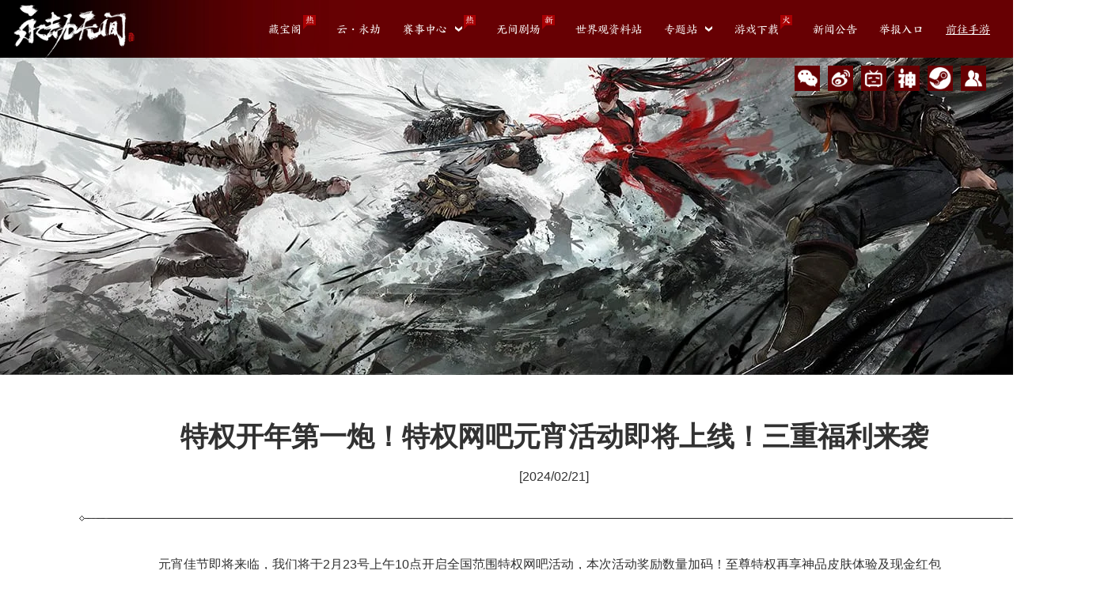

--- FILE ---
content_type: text/html
request_url: https://www.yjwujian.cn/news/official/20240221/32319_1139061.html
body_size: 6162
content:






<!--This is Git Project From yjwujian.cn/wujian-gw-global-include-config(466)-->
<!DOCTYPE html>
<html lang="zh-CN">
<head>
  <meta charset="utf-8">
  <title>
    特权开年第一炮！特权网吧元宵活动即将上线！三重福利来袭 - 《永劫无间》官网 | S19穿云赛季上线
  </title>
  <meta content="永劫无间,永劫无间官网,永劫无间下载,永劫无间S19,穿云赛季,混沌神狱,永劫无间新地图" name="keywords"/>
  <meta content="S19穿云赛季，现已上线！首个无限重构地图“混沌神狱”登场，千局万象，孰能应变？《永劫无间》是24工作室开发的一款多人动作竟技游戏。天地陷入永劫，化身英雄激战求生！全新生存玩法，等你探索！" name="description"/>
  <meta content="webkit" name="renderer">
  <meta content="webkit|ie-comp|ie-stand" name="renderer">
  <meta content="on" http-equiv="x-dns-prefetch-control">
  <meta content="IE=edge,chrome=1" http-equiv="X-UA-Compatible">
  <meta content="all" name="robots"/>
  <meta content="" name="author"/>
  <meta content="" name="copyright"/>
  <script>(function(){function a(){var b=document.createElement("canvas");if(!!(b.getContext&&b.getContext("2d"))){return b.toDataURL("image/webp").indexOf("data:image/webp")==0}return false}if(window.leihuo_SupportWebp!==undefined){return}if(a()){window.leihuo_SupportWebp=true;document.documentElement.className+=" webp"}else{window.leihuo_SupportWebp=false;document.documentElement.className+=" no-webp"}})();</script><link href="https://yjwujian.res.netease.com/pc/gw/20191231142530/css/global_include/21v2/article_css_833308c2.css" rel="stylesheet"><script type="text/javascript" src="https://yjwujian.res.netease.com/pc/gw/20191231142530/js/global_include/21v2/article_css_f5449192.js" crossorigin=""></script><script type="text/javascript" src="https://yjwujian.res.netease.com/pc/gw/20191231142530/js/vendor_33552d71.js" crossorigin=""></script><script type="text/javascript" src="https://yjwujian.res.netease.com/pc/gw/20191231142530/js/lib_3c100257.js" crossorigin=""></script><!--This is Git Project From yjwujian.cn/yjwujian-gw-pc-20191230(470)-->
  <script charset="utf-8" src="https://nie.res.netease.com/comm/js/jquery(mixNIE).1.11.js"></script>
<!--cms automatic jump code start -->
<script type="text/javascript">
!function(){
var PCUrl = '//www.yjwujian.cn/news/official/20240221/32319_1139061.html';var MobileUrl = '//www.yjwujian.cn/m/news/official/20240221/32319_1139061.html';var isMobile = /iphone|android|ipod/i.test(navigator.userAgent.toLowerCase()) == true;var UrlPath =  window.location.pathname;var PCPath = PCUrl.match(/\/\/[^\/]+(.+)/i) ? PCUrl.match(/\/\/[^\/]+(.+)/i)[1] : "";var MobilePath = MobileUrl.match(/\/\/[^\/]+(.+)/i) ?  MobileUrl.match(/\/\/[^\/]+(.+)/i)[1] : "";if(isMobile && UrlPath == MobilePath)return false;else if(isMobile && MobilePath){window.location.href = MobileUrl + window.location.search;}if(!isMobile && UrlPath == PCPath)return false;
else if(!isMobile && PCPath){window.location.href = PCUrl + window.location.search;}}();
</script>
<!--cms automatic jump code end --></head>
<body class="index">
<h1 style="display: none">《永劫无间》官网 | S19穿云赛季上线</h1>
<h2 style="display: none">《永劫无间》官网 | S19穿云赛季上线</h2>

<!--[if lt IE 10]>
<div style="position:absolute;left:0;top:0;width:100%;height:50px;background:red;color:#fff;border-bottom:1px solid
         rgb(230,230,198);text-align:center;line-height:50px;font-size:14px;z-index: 99999;">您使用的浏览器版本过低，可能会影响到您浏览本网页，建议您升级您的浏览器。</div>
<![endif]-->

<div id="share_content" style="display:none"><!--设置浏览器及微信中点击分享的默认内容-->
    <div id="share_title" pub-name="分享文案">《永劫无间》官网 | S19穿云赛季上线</div><!--设置分享标题-->
    <div id="share_url" pub-name="分享地址"></div><!--设置分享ＵＲＬ（选填）-->
    <div id="share_desc" pub-name="分享文本">S19穿云赛季，现已上线！首个无限重构地图“混沌神狱”登场！</div>
    <div id="share_guide"  pub-name="微信分享引导语">点击右上角按钮<br/>分享到朋友圈</div>
    <img id="share_pic" src="https://yjwujian.res.netease.com/pc/gw/20191231112415/img/share_990a2678.png" pub-name="分享图片" /><!--设置分享图片地址，使用src指定图片地址，可加快在微信中点击分享时弹框中分享图标的显示速度-->
</div>
<!--This is Git Project From yjwujian.cn/wujian-gw-global-include-config(466)-->

<div id="wrap">
  <div class="top">
    <script>(function(){function a(){var b=document.createElement("canvas");if(!!(b.getContext&&b.getContext("2d"))){return b.toDataURL("image/webp").indexOf("data:image/webp")==0}return false}if(window.leihuo_SupportWebp!==undefined){return}if(a()){window.leihuo_SupportWebp=true;document.documentElement.className+=" webp"}else{window.leihuo_SupportWebp=false;document.documentElement.className+=" no-webp"}})();</script><link href="https://yjwujian.res.netease.com/pc/gw/20210531144736/css/global_include/21v3/nav_7a774957.css" rel="stylesheet"><div class="g-nav" id="g-nav">
<div class="nav-wrap">
<a class="logo" href="https://www.yjwujian.cn/index.html" target="_blank"></a>
<div class="nav-box">
<a class="nav-toggler" href="javascript:void(0)">
<svg class="svg-menu" viewBox="0 0 800 600">
<path class="menu-top-path" d="M300,220 C300,220 520,220 540,220 C740,220 640,540 520,420 C440,340 300,200 300,200"></path>
<path class="menu-middle-path" d="M300,320 L540,320"></path>
<path class="menu-bottom-path" d="M300,210 C300,210 520,210 540,210 C740,210 640,530 520,410 C440,330 300,190 300,190" transform="translate(480, 320) scale(1, -1) translate(-480, -318) "></path>
</svg>

</a>
<nav class="nav">

<ul class="nav-list nav-main">
<li class="nav-item" data-stats="click_cbg">
<a class="link" href="https://yjwujian.cbg.163.com/cgi/mweb/?exter=GAMEh5&dm_game=yjwujian&dm_game_channel=netease" target="_blank">藏宝阁</a>
<span class="flag">热</span>
</li>
<li class="nav-item nav-yun" data-stats="click_yun">
<a class="link" href="https://cloudgame.ds.163.com/yjwj?utm_source=yjwjtop" target="_blank">云・永劫</a>
</li>
<li class="nav-item dropdown" data-stats="click_match" data-hover-stats="hover_match">
<a class="link" href="javascript:void(0)">赛事中心</a>
<span class="flag">热</span>
<div class="dropdown-nav active">
<ul>
<li class="nav-item" data-stats="click_championship">
<a class="link" href="https://www.yjwujian.cn/championship/" target="_blank">世界冠军赛</a>
<span class="flag">热</span>
</li>
<li class="nav-item" data-stats="click_match_nbpl">
<a class="link" href="https://www.yjwujian.cn/match/" target="_blank">NBPL职业联赛</a>
</li>
<li class="nav-item" data-stats="click_college">
<a class="link" href="https://www.yjwujian.cn/college/" target="_blank">高校挑战赛</a>
</li>
<li class="nav-item" data-stats="click_koicup">
<a class="link" href="https://www.yjwujian.cn/koicup/" target="_blank">锦鲤杯</a>
</li>
<li class="nav-item" data-stats="click_city">
<a class="link" href="https://www.yjwujian.cn/news/official/20241008/33961_1185096.html" target="_blank">城市联赛</a>
</li>
<li class="nav-item" data-stats="click_msc">
<a class="link" href="https://www.yjwujian.cn/msc/" target="_blank">季中赛</a>
</li>
</ul>
</div>
</li>
</ul>
<ul class="nav-list nav-collapse">
<li class="nav-item" data-stats="click_lhyh">
<a class="link" href="https://lhyh.163.com/?channel=gw" target="_blank">无间剧场</a>
<span class="flag">新</span>
</li>
<li class="nav-item" data-stats="click_world">
<a class="link" href="https://www.yjwujian.cn/world/" target="_blank">世界观资料站</a>
</li>
<li class="nav-item dropdown nav-erchuang" data-stats="click_erchuang" data-hover-stats="hover_erchuang">
<a class="link" href="javascript:void(0)">专题站</a>
<div class="dropdown-nav">
<ul>
<li class="nav-item nav-jwj" data-stats="click_jwj">
<a class="link" href="https://www.yjwujian.cn/culture/" target="_blank">金乌纪</a>
</li>
<li class="nav-item" data-stats="click_jjb">
<a class="link" href="https://www.yjwujian.cn/goodjobawards/" target="_blank">金劫宝</a>
<span class="flag">热</span>
</li>
<li class="nav-item" data-stats="click_media">
<a class="link" href="https://www.yjwujian.cn/media/#/pic" target="_blank">影画廊</a>
</li>
<li class="nav-item" data-stats="click_xdwj">
<a id="click_xdwj" class="link" href="https://www.yjwujian.cn/wuxia/" target="_blank">侠道无拘</a>
<span class="flag">新</span>
</li>
</ul>
</div>
</li>
<li class="nav-item nav-download" data-stats="click_download">
<a class="link" href="https://www.yjwujian.cn/download/" target="_blank">游戏下载</a>
<span class="flag">火</span>
</li>
<li class="nav-item" data-stats="click_news">
<a class="link" href="https://www.yjwujian.cn/news/" target="_blank">新闻公告</a>
</li>
<li class="nav-item" data-stats="click_fwgjs">
<a class="link" href="https://www.yjwujian.cn/fwgjs/" target="_blank">举报入口</a>
</li>
<li class="nav-item go-sy" data-stats="click_sy">
<a class="link" href="https://m.yjwujian.cn/" target="_blank">前往手游</a>
</li>
<li class="nav-item dropdown follow-us" data-stats="click_follow">
<a class="link" href="javascript:void(0)">关注我们</a>
<ul class="follow-list">
<li class="follow-item dropdown-qrcode item-wx" data-stats="click_wx" data-hover-stats="hover_wx">
<a class="wx" href="javascript:;">微信公众号</a>
<div class="qrcode">
<img alt="" src="https://yjwujian.res.netease.com/pc/gw/20210531144736/img/weixin_0e02e4ba.jpg">
</div>
</li>
<li class="follow-item dropdown-qrcode" data-stats="click_wb" data-hover-stats="hover_wb">
<a class="wb" href="https://weibo.com/u/7345482367" target="_blank">官方微博</a>
<div class="qrcode">
<img alt="" src="https://yjwujian.res.netease.com/pc/gw/20210531144736/img/weibo_1aefd2ad.jpg">
</div>
</li>
<li class="follow-item dropdown-qrcode" data-stats="click_bl" data-hover-stats="hover_bl">
<a class="bi" href="https://space.bilibili.com/349984754" target="_blank">Bilibili</a>
<div class="qrcode">
<img alt="" src="https://yjwujian.res.netease.com/pc/gw/20210531144736/img/bili_1ac56938.jpg">
</div>
</li>
<li class="follow-item" data-stats="click_wyds">
<a class="ds" href="https://url.163.com/eFU" target="_blank">网易大神</a>
</li>
<li class="follow-item" data-stats="click_steam">
<a class="steam" href="https://store.steampowered.com/app/1203220" target="_blank">Steam</a>
</li>
<li class="follow-item" data-stats="click_wjjlq">
<a class="sq" href="https://www.yjwujian.cn/addgroup/" target="_blank">玩家交流群</a>
</li>
</ul>
</li>
</ul>
<div class="login-box" style="display:none">
<button class="btn-login">登录</button>
<div class="user-info">
<i class="login-icon"></i>
<span class="username"></span>
<div class="dot"></div>
<div class="arrow"></div>
<div class="user-pop-box">
<a class="link" href="https://www.yjwujian.cn/account/" target="_blank">个人中心</a>
<div class="btn-logout">退出</div>
</div>
</div>
</div>
</nav>
</div>
</div>
</div>
<script type="text/javascript" src="https://yjwujian.res.netease.com/pc/gw/20210531144736/js/global_include/21v3/nav_c5565fc7.js" crossorigin=""></script><script type="text/javascript" src="https://yjwujian.res.netease.com/pc/gw/20210531144736/js/vendor_e7740323.js" crossorigin=""></script><script type="text/javascript" src="https://yjwujian.res.netease.com/pc/gw/20210531144736/js/lib_92117ca2.js" crossorigin=""></script><!--This is Git Project From yjwujian.cn/yjwujian-gw-pc-20210524(1027)-->
  </div>
  <div class="article" id="NIE-art">
    <div class="article__top">
      <h1 class="artTitle">特权开年第一炮！特权网吧元宵活动即将上线！三重福利来袭</h1>
      <p class="article__info artInfo">
        <span class="article__date artDate">[2024/02/21]</span>
      </p>
    </div>
    <div class="artText article__content">
      <p>元宵佳节即将来临，我们将于2月23号上午10点开启全国范围特权网吧活动，本次活动奖励数量加码！至尊特权再享神品皮肤体验及现金红包雨活动！</p>

<p style="text-align: center;"><img alt="图片1" src="https://nie.res.netease.com/r/pic/20240221/524c5b40-fc11-4fa8-a08d-f6d827666161.png" style="width: 700px; height: 394px;" /></p>

<p>&nbsp;</p>

<h3>活动一：神品皮肤体验</h3>

<p><strong>面向对象：</strong>至尊特权网吧玩家</p>

<p><strong>活动时间：</strong>2月23日-3月3日</p>

<p><strong>活动内容：</strong>至尊特权网吧上机免费体验神品皮肤，每日开放5款神品皮肤轮换</p>

<p style="text-align: center;"><img alt="图片2" src="https://nie.res.netease.com/r/pic/20240221/de18f323-1713-47b5-b8bd-9f0e6a905af2.png" style="width: 700px; height: 394px;" /></p>

<p style="text-align: center;"><img alt="图片3" src="https://nie.res.netease.com/r/pic/20240221/6b643a0d-f82a-4ae3-bd6d-74ff865af6be.png" style="width: 700px; height: 394px;" /></p>

<p>*部分可体验神品皮肤展示</p>

<p>&nbsp;</p>

<h3>活动二：至尊特权红包雨</h3>

<p><strong>面向对象：</strong>至尊特权网吧玩家</p>

<p><strong>活动时间：</strong>2月23日-3月3日</p>

<p><strong>活动内容：</strong>红包活动奖励升级，开启超高中奖概率，玩法不变元宵共贺岁！</p>

<p style="text-align: center;"><img alt="图片4" src="https://nie.res.netease.com/r/pic/20240221/887e5a44-8de5-446a-b56d-d40130c5f35f.png" style="width: 700px; height: 393px;" /></p>

<p>至尊特权网吧红包机器上机，即可参与活动。游戏首页右侧点击“网吧特权”按钮，查看活动详情。</p>

<p style="text-align: center;"><img alt="图片5" src="https://nie.res.netease.com/r/pic/20240221/7de195dc-353c-49b3-8c67-583d57112470.png" style="width: 700px; height: 327px;" /></p>

<p>*红包机器位置请咨询门店前台</p>

<p>&nbsp;</p>

<h3>活动三：特权网吧闹元宵</h3>

<p><strong>面向玩家：</strong>全国任意特权网吧玩家</p>

<p><strong>活动时间：</strong>2月23日10点-3月10日</p>

<p><strong>活动内容：</strong>特权网吧登入游戏，游戏首页右侧点击“网吧特权”参与活动，奖励含极品武器任选礼、极品奥义任选礼、特权黑金战旗、极品宝箱头像等</p>

<p style="text-align: center;"><img alt="抽奖界面预览20242211627531" src="https://nie.res.netease.com/r/pic/20240221/ac8959c8-ffb2-481a-9129-341fba27e502.gif" style="width: 700px; height: 394px;" /></p>

<p>本次活动极品武器任选礼补货加码！内含极品武器皮肤扇-优昙华、长剑-阴阳师·伞剑、双戟-不归等，每晚8点补货。</p>

<p style="text-align: center;"><img alt="图片6" src="https://nie.res.netease.com/r/pic/20240221/5c0a6944-1c64-4a4c-8106-fc72ef9b2f90.png" /></p>

<p>元宵汤圆获取数达1200解锁抽奖资格，每日登录免费领取抽奖次数，战旗·联盟、极品奥义任选礼等奖励免费抽！</p>

<p style="text-align: center;"><img alt="c52d49bd9d3bcea97e5e2964de45317f202312271524441" src="https://nie.res.netease.com/r/pic/20240221/086d809f-b21e-477f-bddb-64f76f7343d4.gif" style="width: 700px; height: 394px;" /></p>

<p style="text-align: center;"><img alt="图片7" src="https://nie.res.netease.com/r/pic/20240221/9de53798-b839-4970-9435-50269782f9f9.png" /></p>

<p>&nbsp;</p>

<h3>查询附近特权网吧</h3>

<p>微信扫码或关注公众号“网易游戏特权网吧”，点击公众号底部功能栏，即刻查询附近特权网吧。</p>

<p style="text-align: center;"><img alt="图片8" src="https://nie.res.netease.com/r/pic/20240221/5bce4225-164e-4a33-8e15-4693ea0b388c.png" style="width: 700px; height: 327px;" /></p>

<p>&nbsp;</p>

<p>Ps：特权活动暂仅限网易官服玩家参与，Steam、Epic渠道玩家无法体验网吧特权及相关活动，敬请谅解。</p>
    </div>
  </div>
  <a class="top-btn" href="javascript:;"></a>
</div>
<!-- JS放底部-->
<link href="https://yjwujian.res.netease.com/pc/gw/20191231112415/css/global_include/foot2_ebed8f49.css" rel="stylesheet"><div id="g-footer" class="footer">
    <div class="content">
        <a class="logo"><img src="https://yjwujian.res.netease.com/pc/gw/20191231112415/img/logo2_9f1aa053.png" /></a>
        <p>
    杭州残锋网络科技有限公司版权所有
    <span class="year">&copy;2021</span> -
    <a href="https://protocol.unisdk.netease.com/api/template/v90/latest.html?data=eyJwbGF0Zm9ybSI6ICJjIiwgImdhbWVpZCI6ICJkOTAiLCAiYXBwX2NoYW5uZWwiOiAibmV0ZWFzZSJ9" target="_blank">网易游戏隐私政策及儿童个人信息保护规则</a> -
    <a href="https://game.163.com/fcm/" target="_blank">网络游戏行业防沉迷自律公约</a>
    <br>
    <a href="https://beian.miit.gov.cn" target="_blank">浙ICP备19051509号-1</a>
    国新出审[2020]2123号　ISBN 978-7-498-08184-1
    <br>
    网易（杭州）网络有限公司
    <br>
    根据国家未成年人防沉迷规定，所有用户必须用本人身份信息进行实名登记，未成年人将纳入防沉迷限制。本游戏暂不支持未满18周岁的未成年人使用。
    <br>
    健康游戏忠告：抵制不良游戏，拒绝盗版游戏。注意自我保护，谨防受骗上当。适度游戏益脑，沉迷游戏伤身。合理安排时间，享受健康生活。
    <br>
    本公司积极履行《网络游戏行业防沉迷自律公约》
    <br>
    涉企侵权举报请<a href="https://www.12377.cn/jbxzxq/sql_web.html" target="_blank">点击举报</a>
</p>

    </div>
</div>
<script type="text/javascript" src="https://yjwujian.res.netease.com/pc/gw/20191231112415/js/global_include/foot2_c13b7355.js" crossorigin=""></script><!--This is Git Project From yjwujian.cn/wujian-gw-global-include-config(466)-->
<script type="text/javascript" src="https://yjwujian.res.netease.com/pc/gw/20191231142530/js/global_include/21v2/article_js_aecd6df3.js" crossorigin=""></script><script type="text/javascript" src="https://yjwujian.res.netease.com/pc/gw/20191231142530/js/vendor_33552d71.js" crossorigin=""></script><script type="text/javascript" src="https://yjwujian.res.netease.com/pc/gw/20191231142530/js/lib_3c100257.js" crossorigin=""></script><!--This is Git Project From yjwujian.cn/yjwujian-gw-pc-20191230(470)-->
</body>

</html>
<!--stamp:fb297202-0393-4e31-add7-49f1398c9d8e,tplId:23071,newsId:1139061,tplName:无间国内-新闻内页模板-->

--- FILE ---
content_type: text/css
request_url: https://yjwujian.res.netease.com/pc/gw/20191231142530/css/global_include/21v2/article_css_833308c2.css
body_size: 4295
content:
@charset "utf-8";
/* CSS Document */
html,
body,
h1,
h2,
h3,
h4,
h5,
h6,
div,
dl,
dt,
dd,
ul,
ol,
li,
p,
blockquote,
pre,
hr,
figure,
table,
caption,
th,
td,
form,
fieldset,
legend,
input,
button,
textarea,
menu {
  margin: 0;
  padding: 0;
}
body {
  padding: 0;
  margin: 0;
}
html,
body,
fieldset,
img,
iframe,
abbr {
  border: 0;
}
li {
  list-style: none;
}
textarea {
  overflow: auto;
  resize: none;
}
input {
  outline: none;
}
table {
  border-collapse: collapse;
  border-spacing: 0;
}
a,
button {
  cursor: pointer;
}
h1,
h2,
h3,
h4,
h5,
h6,
em,
strong,
b {
  font-weight: normal;
  font-style: normal;
}
a,
a:hover {
  text-decoration: none;
}
body,
textarea,
input,
button {
  color: #62a1c9;
}
::-webkit-input-placeholder {
  /* WebKit browsers */
  color: #454545;
}
:-moz-placeholder {
  /* Mozilla Firefox 4 to 18 */
  color: #454545;
}
::-moz-placeholder {
  /* Mozilla Firefox 19+ */
  color: #454545;
}
:-ms-input-placeholder {
  /* Internet Explorer 10+ */
  color: #454545;
}
/*宽度限制板块*/
.wbox {
  width: 1200px;
  margin: 0 auto;
  clear: both;
}
.wbox:after {
  content: ".";
  display: block;
  height: 0;
  clear: both;
  visibility: hidden;
}
.wbox {
  display: inline-block;
}
/* Hides from IE-mac \*/
* html .wbox {
  zoom: 1;
}
.wbox {
  display: block;
  position: relative;
}
/* End hide from IE-mac */
body {
  width: 100%;
  min-width: 1400px;
}
input,
textarea,
a,
div,
button,
select {
  margin: 0;
  padding: 0;
  border: 0;
  outline: none;
}
select {
  appearance: none;
  -moz-appearance: none;
  -webkit-appearance: none;
}
.hide {
  display: none;
}
/**** DEMO单行
.text-overflow-ellipsis(1);
多行
 .text-overflow-ellipsis(2);
****/
@font-face {
  font-family: 'fzlth';
  src: url('https://nie.res.netease.com/comm/js/nie/ref/fonts/fzlth.woff') format('woff');
  font-weight: normal;
  font-style: normal;
}
@font-face {
  font-family: 'fzssksj_z';
  src: url("https://nie.res.netease.com/comm/js/nie/ref/fonts/fzssksj_z.woff2") format('woff2'), url("https://nie.res.netease.com/comm/js/nie/ref/fonts/fzssksj_z.woff") format('woff');
  font-weight: normal;
  font-style: normal;
}
@font-face {
  font-family: 'fzcjljt';
  src: url('https://nie.res.netease.com/comm/js/nie/ref/fonts/fzcjljt.woff') format('woff');
  font-weight: normal;
  font-style: normal;
}
html,
body {
  font-family: "fzlth", "Microsoft YaHei", "Helvetica Neue", Helvetica, STHeiTi, sans-serif;
}
#sougou_bottom {
  display: none !important;
}
.footer {
  position: relative;
  width: 100%;
  height: 150px;
  padding: 30px 0;
  box-sizing: border-box;
  text-align: left;
  z-index: 4;
  color: #444;
  font-size: 14px;
  margin-top: -180px;
}
.footer a {
  color: #444;
}
.footer .content {
  width: 1200px;
  margin: 0 auto;
  display: flex;
}
.footer .content .logo {
  cursor: default;
  position: relative;
  width: 113px;
  height: 64px;
  z-index: 99;
  margin-right: 20px;
}
.footer .content .logo img {
  width: 100%;
}
.footer .content p {
  line-height: 20px;
  color: #333;
}
.footer .content p a {
  text-decoration: underline;
  color: #333;
}
.footer .content p a:hover {
  color: #333;
}
.no-webp body {background:#ffffff}
.webp body {background:#ffffff}
body {
}
body,
html {
  margin: 0 auto;
  position: relative;
}
.no-webp .top {background:url(https://yjwujian.res.netease.com/pc/gw/20191231142530/img/top_0a44d581.jpg) no-repeat center top;
  background-size: cover}
.webp .top {background:url(https://yjwujian.res.netease.com/pc/gw/20191231142530/img/top_0a44d581.webp) no-repeat center top;
  background-size: cover}
.no-webp .top {background-size:cover}
.webp .top {background-size:cover}
.top {
  height: 474px;
}
.no-webp .article {background:url(https://yjwujian.res.netease.com/pc/gw/20191231142530/img/bg_588a9cba.jpg) no-repeat center bottom;
  background-size: 100%}
.webp .article {background:url(https://yjwujian.res.netease.com/pc/gw/20191231142530/img/bg_588a9cba.webp) no-repeat center bottom;
  background-size: 100%}
.no-webp .article {background-size:100%}
.webp .article {background-size:100%}
.article {
  padding-top: 60px;
  color: #323232;
  padding-bottom: 200px;
  min-height: 800px;
}
.article__content {
  width: 1200px;
  box-sizing: border-box;
  position: relative;
}
.no-webp .article__content::before {background:url(https://yjwujian.res.netease.com/pc/gw/20191231142530/img/line_0e3ff000.png) no-repeat}
.webp .article__content::before {background:url(https://yjwujian.res.netease.com/pc/gw/20191231142530/img/line_0e3ff000.webp) no-repeat}
.article__content::before {
  display: block;
  content: '';
  position: absolute;
  left: 0;
  top: 0;
  width: 1201px;
  height: 7px;
}
.article video {
  max-width: 1000px;
  width: 100%;
  margin: 0 auto;
  display: block;
}
.no-webp .top-btn {background:url(https://yjwujian.res.netease.com/pc/gw/20191231142530/img/sprite-25dbf2_25dbf243.png) no-repeat;background-size:148px 148px;
background-position:-0px -0px}
.webp .top-btn {background:url(https://yjwujian.res.netease.com/pc/gw/20191231142530/img/sprite-25dbf2_25dbf243.webp) no-repeat;background-size:148px 148px;
background-position:-0px -0px}
.no-webp .top-btn {background-size:148px 148px}
.webp .top-btn {background-size:148px 148px}
.no-webp .top-btn {background-position:-0px -0px}
.webp .top-btn {background-position:-0px -0px}
.top-btn {
  display: block;
  width: 148px;
  height: 148px;

  position: fixed;
  bottom: 100px;
  right: 20px;
  z-index: 99;
  display: none;
}
.top-btn:hover {
  -webkit-opacity: 0.8;
  -moz-opacity: 0.8;
  opacity: 0.8;
  filter: alpha(opacity=80);
}
/* 标题     */
#NIE-art .artTitle {
  line-height: 36px;
  text-align: center;
  font-weight: bold;
  font-size: 35px;
  max-width: 1000px;
  margin: 0 auto;
}
/* 副标题   */
#NIE-art .artSubTitle {
  text-align: center;
}
/* 文章信息 */
#NIE-art .artInfo {
  text-align: center;
  font-size: 20px;
  margin-top: 16px;
  color: #323232;
}
/* 文章来源 */
#NIE-art .artSource {
  text-align: center;
  font-size: 12px;
}
/* 日期时间 */
#NIE-art .artDate {
  font-size: 16px;
}
/* 核心提示 */
.no-webp #NIE-art .artTips {background:#f0f0f0}
.webp #NIE-art .artTips {background:#f0f0f0}
#NIE-art .artTips {
  padding: 10px;
  font-size: 12px;
  line-height: 21px;
  border: 1px #ccc solid;
}
/* 诗词     */
#NIE-art .artPoem {
  margin: 7px 0;
  font-family: "\6977\4F53";
  font-size: 14px;
  line-height: 24px;
  color: #c77322;
}
/* table分行处理 */
#NIE-art table td {
  word-break: break-word;
  overflow: hidden;
}
/* === 发布系统 === */
/* 加粗    */
.b {
  font-weight: 800;
}
/* 着重色1  */
.red {
  color: #b83a3a;
}
/* 着重色1加粗 */
.redb {
  color: #b83a3a;
  font-weight: bold;
}
/* 着重色2  */
.blue {
  color: #00F;
}
/* 服务器名字 */
.fuchsia {
  color: #ff00ff;
}
/* 备注 */
#NIE-art .artRemark {
  margin: 10px 0;
  padding: 10px 0;
  border-top: 1px #ccc dashed;
}
/* 推荐 */
/*图片表格*/
#NIE-art .table-pic {
  margin: 0 auto;
  line-height: 24px;
  font-size: 16px;
  text-align: center;
  border-collapse: collapse;
}
#NIE-art .table-pic td {
  border: 1px #fff solid;
  vertical-align: middle;
  text-align: center;
}
#NIE-art .table-pic img {
  display: block;
}
/*文字表格*/
#NIE-art .table-txt {
  margin: 0 auto;
  font-size: 12px;
  border-collapse: collapse;
}
#NIE-art .table-txt td {
  border: 1px #b3b3b3 solid;
  vertical-align: middle;
}
#NIE-art .table-txt thead td {
  font-weight: bold;
  font-size: 14px;
}
/* 免责声明 */
#NIE-art .artDisclaimer {
  font-size: 12px;
  line-height: 23px;
  color: #636363;
  text-align: right;
}
#NIE-art .artDisclaimer .artDisclaimer-btn {
  position: relative;
  height: 23px;
  padding-left: 24px;
  margin-left: 7px;
  text-align: left;
  text-decoration: none;
  color: #636363;
  font-size: 12px;
  border: 0;
  cursor: pointer;
  display: inline-block;
}
#NIE-art .artDisclaimer .artDisclaimer-btn:hover {
  color: #F60;
}
.no-webp #NIE-art .artDisclaimer .artDisclaimer-btn, 
.no-webp #NIE-art .artDisclaimer i .closeBtn {background-repeat:no-repeat}
.webp #NIE-art .artDisclaimer .artDisclaimer-btn, 
.webp #NIE-art .artDisclaimer i .closeBtn {background-repeat:no-repeat}
#NIE-art .artDisclaimer .artDisclaimer-btn,
#NIE-art .artDisclaimer i .closeBtn {
  /*图片捆绑在js*/
}
#NIE-art .artDisclaimer .NIE-share-txt {
  display: none;
}
#NIE-art .artDisclaimer .shareBtn {
  width: 50px;
}
.no-webp #NIE-art .artDisclaimer .copyLinkBtn {background-position:-81px 0}
.webp #NIE-art .artDisclaimer .copyLinkBtn {background-position:-81px 0}
#NIE-art .artDisclaimer .copyLinkBtn {
  width: 54px;
}
.no-webp #NIE-art .artDisclaimer .goTopBtn {background-position:-166px 0}
.webp #NIE-art .artDisclaimer .goTopBtn {background-position:-166px 0}
#NIE-art .artDisclaimer .goTopBtn {
  width: 54px;
}
.no-webp #NIE-art .artDisclaimer i {background:#fff}
.webp #NIE-art .artDisclaimer i {background:#fff}
#NIE-art .artDisclaimer i {
  position: absolute;
  top: 19px;
  /* for ie */
  top: 24px \9;
  left: 7px;
  width: 160px;
  padding: 9px;
  text-align: left;
  border: 1px #bcbcbc solid;
  display: none;
}
#NIE-art .artDisclaimer i a {
  width: 70px;
  margin: 2px 10px 2px 0;
  float: left;
  text-indent: 20px;
  color: #868686;
  text-decoration: none;
  display: inline;
}
#NIE-art .artDisclaimer i a:hover {
  color: #F60;
  text-decoration: underline;
}
.no-webp #NIE-art .artDisclaimer i .closeBtn {background-color:#b7b7b7}
.webp #NIE-art .artDisclaimer i .closeBtn {background-color:#b7b7b7}
.no-webp #NIE-art .artDisclaimer i .closeBtn {background-position:-231px -24px}
.webp #NIE-art .artDisclaimer i .closeBtn {background-position:-231px -24px}
#NIE-art .artDisclaimer i .closeBtn {
  position: absolute;
  right: 0;
  top: 0;
  width: 13px;
  height: 11px;
  margin: 0;
  line-height: 900px;
  padding: 0;
  overflow: hidden;
}
.no-webp #NIE-art .artDisclaimer i .closeBtn:hover {background-color:#F90}
.webp #NIE-art .artDisclaimer i .closeBtn:hover {background-color:#F90}
#NIE-art .artDisclaimer i .closeBtn:hover {
}
/* 分页 */
#NIE-art .paging {
  padding: 15px 0;
  font-size: 12px;
  text-align: center;
}
.no-webp #NIE-art .paging i, 
.no-webp #NIE-art .paging a:hover i {background:#FF9900}
.webp #NIE-art .paging i, 
.webp #NIE-art .paging a:hover i {background:#FF9900}
#NIE-art .paging i,
#NIE-art .paging a:hover i {
  margin: 0 1px;
  padding: 2px 5px;
  font-style: normal;
  color: #fff;
  border: 1px solid #FF6600;
}
#NIE-art .paging a {
  text-decoration: none;
}
.no-webp #NIE-art .paging a i {background:#e6e6e6}
.webp #NIE-art .paging a i {background:#e6e6e6}
#NIE-art .paging a i {
  color: #333;
  border: 1px #9d9d9d solid;
}
/* fix table p */
#NIE-art .artText table p {
  margin-top: 0;
}
/* === 兼容 === */
/*图片边框*/
#NIE-art .table-pic img,
.table3 img {
  border: 3px #fff solid;
  max-width: 1000px;
}
/*图片.hover边框颜色**/
#NIE-art .table-pic a:hover img,
.table3 a:hover img {
  border-color: #fff;
}
/*文字表格padding*/
#NIE-art .table-txt td,
.table4 td {
  padding: 5px 3px;
}
/*文字表格边框**/
#NIE-art .table-pic td,
.table3 td,
.table4 td,
.tablepad12 td,
.tablepad td {
  border-width: 1px;
  border-style: solid;
}
.table3 {
  margin: 0 auto;
  line-height: 24px;
  font-size: 14px;
  text-align: center;
  border-collapse: collapse;
  width: 100%;
}
.table3 td {
  vertical-align: middle;
  text-align: center;
  border: 1px solid #efefef;
  padding: 10px 0;
}
.no-webp .table3 td:nth-child(1) {background:#fffef6}
.webp .table3 td:nth-child(1) {background:#fffef6}
.table3 td:nth-child(1) {
}
.no-webp .table3 th {background:#a6b8ce}
.webp .table3 th {background:#a6b8ce}
.table3 th {
  color: #fff;
  border: 1px solid #efefef;
  padding: 10px 0;
  font-size: 16px;
}
.table4 {
  margin: 0 auto;
  font-size: 12px;
  border-collapse: collapse;
}
.table4 td {
  vertical-align: middle;
}
.table4 thead td {
  font-weight: bold;
  font-size: 14px;
}
.tablepad12 {
  font-size: 12px;
}
.tablepad12 td {
  padding: 2px;
  font-size: 12px;
}
.tablepad {
  border: 0px;
  font-size: 14px;
  line-height: 170%;
  margin: 0 auto;
  padding: 0px;
  border-collapse: collapse;
}
.tablepad td {
  padding: 1px 5px;
  margin: 0;
}
a {
  color: #2568ba;
}
a:hover {
  text-decoration: underline;
}
#NIE-art {
  font-family: "\5FAE\8F6F\96C5\9ED1", sans-serif;
  font-size: 14px;
  line-height: 1.5;
  /* 正文     */
  /* 表格 */
  /* 列表 */
  /* 统一间距 */
}
#NIE-art .artText {
  margin: 36px auto 0;
  font-size: 16px;
  line-height: 1.5;
  padding: 36px 100px;
  color: #323232;
  /* 正文段落  */
  /* 一级标题 */
  /* 二级内容 */
  /* 二级标题 */
}
#NIE-art .artText p,
#NIE-art .artText div {
  padding: 0;
}
#NIE-art .artText b,
#NIE-art .artText strong {
  font-weight: bold;
  font-style: normal;
}
#NIE-art .artText .video_ctn ul li {
  padding: 0;
}
.no-webp #NIE-art .artText h2 {background:url(https://yjwujian.res.netease.com/pc/gw/20191231142530/img/h2_d033e11c.png) left no-repeat;
  background-size: auto 100%}
.webp #NIE-art .artText h2 {background:url(https://yjwujian.res.netease.com/pc/gw/20191231142530/img/h2_d033e11c.webp) left no-repeat;
  background-size: auto 100%}
.no-webp #NIE-art .artText h2 {background-size:auto 100%}
.webp #NIE-art .artText h2 {background-size:auto 100%}
#NIE-art .artText h2 {
  margin-top: 30px !important;
  margin-bottom: 20px;
  margin-left: -32px;
  padding: 7px 32px;
  line-height: 47px;
  font-size: 30px;
  font-weight: normal;
  color: #000000;
}
#NIE-art .artText .artCon2 {
  margin-left: 30px;
  margin-right: 30px;
  overflow: hidden;
}
.no-webp #NIE-art .artText h3 {background:url(https://yjwujian.res.netease.com/pc/gw/20191231142530/img/h3_40184b0f.png) left no-repeat;
  background-size: auto 100%}
.webp #NIE-art .artText h3 {background:url(https://yjwujian.res.netease.com/pc/gw/20191231142530/img/h3_40184b0f.webp) left no-repeat;
  background-size: auto 100%}
.no-webp #NIE-art .artText h3 {background-size:auto 100%}
.webp #NIE-art .artText h3 {background-size:auto 100%}
#NIE-art .artText h3 {
  margin-top: 30px !important;
  margin-bottom: 20px;
  margin-left: -30px;
  padding-left: 32px;
  text-indent: 0;
  font-size: 26px;
  height: 36px;
  line-height: 36px;
  font-weight: bold;
}
#NIE-art .artText img {
  padding: 6px;
  border: 1px solid #d62121;
}
#NIE-art table {
  margin: 0 auto;
  padding: 6px;
  min-width: 400px;
  max-width: 100%;
  border-collapse: separate;
  border-spacing: 0;
  border: 1px solid #d62121;
}
#NIE-art table tr:nth-child(1) th,
#NIE-art table tr:nth-child(1) td {
  border-top: 1px solid #4c4c4c;
}
#NIE-art table th,
#NIE-art table td {
  padding: 4px 20px;
  border-bottom: 1px solid #4c4c4c;
  border-right: 1px solid #4c4c4c;
}
#NIE-art table th:nth-child(1),
#NIE-art table td:nth-child(1) {
  border-left: 1px solid #4c4c4c;
}
.no-webp #NIE-art table th {background:#d4d7d7}
.webp #NIE-art table th {background:#d4d7d7}
#NIE-art table th {
  font-weight: bold;
}
.no-webp #NIE-art table th:nth-child(2n) {background:#edd3d3}
.webp #NIE-art table th:nth-child(2n) {background:#edd3d3}
#NIE-art table th:nth-child(2n) {
}
#NIE-art .table-pic {
  border: none !important;
}
#NIE-art .table-pic th,
#NIE-art .table-pic td {
  padding: 0;
  border: none !important;
}
#NIE-art ul,
#NIE-art ol {
  margin-left: 1em;
}
#NIE-art ul li,
#NIE-art ol li {
  margin-top: 6px;
}
#NIE-art ul > li {
  position: relative;
  list-style: none;
}
.no-webp #NIE-art ul > li::before {background:#a71516}
.webp #NIE-art ul > li::before {background:#a71516}
#NIE-art ul > li::before {
  content: '';
  position: absolute;
  left: -1em;
  top: 0.75em;
  margin-top: -4px;
  width: 7px;
  height: 7px;
  color: #a71516;
  transform: rotate(45deg);
}
#NIE-art ol > li {
  list-style: decimal;
}
#NIE-art ol > li::marker {
  color: #a71516;
}
#NIE-art .artText p,
#NIE-art .artText div,
#NIE-art .artText h2,
#NIE-art .artText h3 {
  margin-top: 14px;
}
#NIE-art table,
#NIE-art .table3,
#NIE-art .table4,
#NIE-art .tablepad12,
#NIE-art .tablepad,
#NIE-art .tablepadblue,
#NIE-art .table-pic,
#NIE-art .table-txt {
  margin-top: 14px;
}
#NIE-art ol,
#NIE-art ul {
  margin-top: 14px;
}



--- FILE ---
content_type: text/css
request_url: https://yjwujian.res.netease.com/pc/gw/20210531144736/css/global_include/21v3/nav_7a774957.css
body_size: 5097
content:
@font-face {
  font-family: 'fzssksjt';
  src: url('https://nie.res.netease.com/comm/js/nie/ref/fonts/fzssksjt.woff') format('woff');
  font-weight: normal;
  font-style: normal;
}
@font-face {
  font-family: 'fzssksjt';
  src: url("https://nie.res.netease.com/comm/js/nie/ref/fonts/fzssksj_z.woff2") format('woff2'), url("https://nie.res.netease.com/comm/js/nie/ref/fonts/fzssksj_z.woff") format('woff');
  font-weight: bold;
  font-style: normal;
}
@font-face {
  font-family: 'fzssksjt';
  src: url("https://nie.res.netease.com/comm/js/nie/ref/fonts/fzssksj_d.woff2") format('woff2'), url("https://nie.res.netease.com/comm/js/nie/ref/fonts/fzssksj_d.woff") format('woff');
  font-weight: 900;
  font-style: normal;
}
@font-face {
  font-family: 'fzssksj_z';
  src: url("https://nie.res.netease.com/comm/js/nie/ref/fonts/fzssksj_z.woff2") format('woff2'), url("https://nie.res.netease.com/comm/js/nie/ref/fonts/fzssksj_z.woff") format('woff');
  font-weight: normal;
  font-style: normal;
}
@font-face {
  font-family: 'fzssksj_d';
  src: url("https://nie.res.netease.com/comm/js/nie/ref/fonts/fzssksj_d.woff2") format('woff2'), url("https://nie.res.netease.com/comm/js/nie/ref/fonts/fzssksj_d.woff") format('woff');
  font-weight: normal;
  font-style: normal;
}
@font-face {
  font-family: 'fzcjljt';
  src: url('https://nie.res.netease.com/comm/js/nie/ref/fonts/fzcjljt.woff') format('woff');
  font-weight: normal;
  font-style: normal;
}
.noSize {
  font-size: 0;
  text-indent: -9999em;
}
.flex {
  display: -webkit-box;
  /* Chrome 4+, Safari 3.1, iOS Safari 3.2+ */
  display: -moz-box;
  /* Firefox 17- */
  display: -webkit-flex;
  /* Chrome 21+, Safari 6.1+, iOS Safari 7+, Opera 15/16 */
  display: -moz-flex;
  /* Firefox 18+ */
  display: -ms-flexbox;
  /* IE 10 */
  display: flex;
  /* Chrome 29+, Firefox 22+, IE 11+, Opera 12.1/17/18, Android 4.4+ */
}
.g-nav {
  @charset "utf-8";
  position: fixed;
  top: 0;
  left: 0;
  right: 0;
  z-index: 999;
  /* CSS Document */
  /** width >= 1920px **/
  /** width < 1600px **/
  /** width < 1440px **/
  /** width < 1280px **/
  /** width < 1024px **/
  /** width < 960px **/
  /** width < 720px **/
  /** width < 600px **/
  /** width < 360px **/
}
.g-nav * {
  -webkit-tap-highlight-color: transparent;
  -webkit-font-smoothing: antialiased;
  -moz-osx-font-smoothing: grayscale;
  -webkit-box-sizing: border-box;
          box-sizing: border-box;
}
.g-nav html,
.g-nav body,
.g-nav h1,
.g-nav h2,
.g-nav h3,
.g-nav h4,
.g-nav h5,
.g-nav h6,
.g-nav div,
.g-nav dl,
.g-nav dt,
.g-nav dd,
.g-nav ul,
.g-nav ol,
.g-nav li,
.g-nav p,
.g-nav blockquote,
.g-nav pre,
.g-nav hr,
.g-nav figure,
.g-nav table,
.g-nav caption,
.g-nav th,
.g-nav td,
.g-nav form,
.g-nav fieldset,
.g-nav legend,
.g-nav input,
.g-nav button,
.g-nav textarea,
.g-nav menu {
  margin: 0;
  padding: 0;
}
.g-nav body {
  padding: 0;
  margin: 0;
}
.g-nav html,
.g-nav body,
.g-nav fieldset,
.g-nav img,
.g-nav iframe,
.g-nav abbr {
  border: 0;
}
.g-nav li {
  list-style: none;
}
.g-nav textarea {
  overflow: auto;
  resize: none;
}
.g-nav input {
  outline: none;
}
.g-nav table {
  border-collapse: collapse;
  border-spacing: 0;
}
.g-nav h1,
.g-nav h2,
.g-nav h3,
.g-nav h4,
.g-nav h5,
.g-nav h6 {
  font-weight: normal;
  font-style: normal;
}
.g-nav strong,
.g-nav b {
  font-weight: bold;
  font-style: normal;
}
.g-nav em,
.g-nav i {
  font-weight: normal;
  font-style: italic;
}
.g-nav button,
.g-nav li {
  border: none;
  outline: none;
}
.g-nav a,
.g-nav button {
  cursor: pointer;
}
.g-nav a,
.g-nav a:hover {
  text-decoration: none;
}
.g-nav textarea,
.g-nav input,
.g-nav button,
.g-nav a {
  font-size: inherit;
  color: inherit;
}
.g-nav input,
.g-nav textarea,
.g-nav a,
.g-nav div,
.g-nav button,
.g-nav select {
  margin: 0;
  padding: 0;
  border: 0;
  outline: none;
}
.g-nav select {
  appearance: none;
  -moz-appearance: none;
  -webkit-appearance: none;
}
.g-nav input:-webkit-autofill,
.g-nav input:-webkit-autofill:hover,
.g-nav input:-webkit-autofill:focus,
.g-nav input:-webkit-autofill:active {
  -webkit-transition-delay: 999999s;
  -webkit-transition: color 999999s ease-out, background-color 999999s ease-out;
}
.g-nav #NIE-warning-dialog {
  -webkit-box-sizing: content-box !important;
          box-sizing: content-box !important;
}
.g-nav .g-wbox {
  -webkit-box-sizing: border-box;
          box-sizing: border-box;
  margin-left: auto;
  margin-right: auto;
  padding: 0 60px;
  max-width: 1920px;
}
@media screen and (max-width: 959px) {
  .g-nav .g-wbox {
    padding: 0 30px;
  }
}
@media screen and (max-width: 599px) {
  .g-nav .g-wbox {
    padding: 0 10px;
  }
}
.g-nav.is-desktop .nav-m-item {
  display: none;
}
.g-nav.is-mobile .nav-list .nav-m-item {
  display: -webkit-box;
  display: -webkit-flex;
  display: -ms-flexbox;
  display: flex;
}
.g-nav.is-mobile .nav-wrap .nav-download {
  display: none;
}
.g-nav.is-mobile .nav-ywdj .ywdj,
.g-nav.is-mobile .nav-ywdj .flag {
  display: none;
}
.g-nav.is-mobile .nav-yun {
  display: none;
}
.no-webp .g-nav .nav-wrap {background:url(https://yjwujian.res.netease.com/pc/gw/20210531144736/img/nav-bg_362eb142.jpg) right repeat-y;
  background-size: 100% 100%}
.webp .g-nav .nav-wrap {background:url(https://yjwujian.res.netease.com/pc/gw/20210531144736/img/nav-bg_362eb142.webp) right repeat-y;
  background-size: 100% 100%}
.no-webp .g-nav .nav-wrap {background-size:100% 100%}
.webp .g-nav .nav-wrap {background-size:100% 100%}
.g-nav .nav-wrap {
  height: 93px;
  -webkit-transition: .5s transform;
  transition: .5s transform;
}
.g-nav .follow-us {
  -webkit-transition: .5s opacity;
  transition: .5s opacity;
}
.g-nav.fold .nav-wrap {
  -webkit-transform: translate(0, -100%);
          transform: translate(0, -100%);
}
.g-nav.fold .follow-us {
  opacity: 0;
}
.no-webp .g-nav .logo {background:url(https://yjwujian.res.netease.com/pc/gw/20210531144736/img/logo_eb065e06.png) center no-repeat;
  background-size: contain}
.webp .g-nav .logo {background:url(https://yjwujian.res.netease.com/pc/gw/20210531144736/img/logo_eb065e06.webp) center no-repeat;
  background-size: contain}
.no-webp .g-nav .logo {background-size:contain}
.webp .g-nav .logo {background-size:contain}
.g-nav .logo {
  position: absolute;
  top: 9px;
  left: 16px;
  width: 205px;
  height: 90px;
}
.g-nav .nav-box {
  position: absolute;
  top: 0;
  right: 0;
  z-index: 9;
  display: -webkit-box;
  display: -webkit-flex;
  display: -ms-flexbox;
  display: flex;
  -webkit-box-align: center;
  -webkit-align-items: center;
      -ms-flex-align: center;
          align-items: center;
  padding-left: 30px;
  padding-right: 30px;
  height: 100%;
  color: #ffffff;
}
.g-nav .nav-box .nav-toggler {
  display: none;
}
.g-nav .login-box {
  display: -webkit-box;
  display: -webkit-flex;
  display: -ms-flexbox;
  display: flex;
  -webkit-box-align: center;
  -webkit-align-items: center;
      -ms-flex-align: center;
          align-items: center;
  margin-left: 0.5em;
  height: 100%;
}
.g-nav .login-box.active .btn-login {
  display: none;
}
.g-nav .login-box.active .user-info {
  display: -webkit-box;
  display: -webkit-flex;
  display: -ms-flexbox;
  display: flex;
}
.no-webp .g-nav .btn-login, 
.no-webp .g-nav .btn-logout, 
.no-webp .g-nav .btn-code {background:#ffffff}
.webp .g-nav .btn-login, 
.webp .g-nav .btn-logout, 
.webp .g-nav .btn-code {background:#ffffff}
.g-nav .btn-login,
.g-nav .btn-logout,
.g-nav .btn-code {
  padding: 4px 1em;
  line-height: 1.5;
  color: #830003;
  white-space: nowrap;
}
.no-webp .g-nav .btn-login:hover, 
.no-webp .g-nav .btn-logout:hover, 
.no-webp .g-nav .btn-code:hover {background:#a77a2d}
.webp .g-nav .btn-login:hover, 
.webp .g-nav .btn-logout:hover, 
.webp .g-nav .btn-code:hover {background:#a77a2d}
.g-nav .btn-login:hover,
.g-nav .btn-logout:hover,
.g-nav .btn-code:hover {
  color: #ffffff;
}
.g-nav .user-info {
  display: none;
  position: relative;
  -webkit-box-align: center;
  -webkit-align-items: center;
      -ms-flex-align: center;
          align-items: center;
  height: 100%;
}
.no-webp .g-nav .user-info .steam-icon {background:url(https://yjwujian.res.netease.com/pc/gw/20210531144736/img/icon-steam-3_06fa6ae6.png) center no-repeat;
  background-size: 100% 100%}
.webp .g-nav .user-info .steam-icon {background:url(https://yjwujian.res.netease.com/pc/gw/20210531144736/img/icon-steam-3_06fa6ae6.webp) center no-repeat;
  background-size: 100% 100%}
.no-webp .g-nav .user-info .steam-icon {background-size:100% 100%}
.webp .g-nav .user-info .steam-icon {background-size:100% 100%}
.g-nav .user-info .steam-icon {
  display: none;
  width: 22px;
  height: 22px;
  margin-right: 3px;
}
.g-nav .user-info .steam-icon.active {
  display: block;
}
.g-nav .user-info .login-icon {
  display: none;
  width: 22px;
  height: 22px;
  margin-right: 3px;
}
.no-webp .g-nav .user-info .login-icon.steam {background:url(https://yjwujian.res.netease.com/pc/gw/20210531144736/img/icon-steam-3_06fa6ae6.png) center no-repeat;
  background-size: 100% 100%}
.webp .g-nav .user-info .login-icon.steam {background:url(https://yjwujian.res.netease.com/pc/gw/20210531144736/img/icon-steam-3_06fa6ae6.webp) center no-repeat;
  background-size: 100% 100%}
.no-webp .g-nav .user-info .login-icon.steam {background-size:100% 100%}
.webp .g-nav .user-info .login-icon.steam {background-size:100% 100%}
.g-nav .user-info .login-icon.steam {
}
.no-webp .g-nav .user-info .login-icon.epic {background:url(https://yjwujian.res.netease.com/pc/gw/20210531144736/img/icon-epic_f002ce08.png) center no-repeat;
  background-size: 100% 100%}
.webp .g-nav .user-info .login-icon.epic {background:url(https://yjwujian.res.netease.com/pc/gw/20210531144736/img/icon-epic_f002ce08.webp) center no-repeat;
  background-size: 100% 100%}
.no-webp .g-nav .user-info .login-icon.epic {background-size:100% 100%}
.webp .g-nav .user-info .login-icon.epic {background-size:100% 100%}
.g-nav .user-info .login-icon.epic {
  width: 21px;
  height: 40px;
  margin-right: 5px;
}
.g-nav .user-info .login-icon.active {
  display: block;
}
.g-nav .user-info .username {
  overflow: hidden;
  text-overflow: ellipsis;
  white-space: nowrap;
  max-width: 120px;
  cursor: pointer;
}
.no-webp .g-nav .user-info .arrow {background:url(https://yjwujian.res.netease.com/pc/gw/20210531144736/img/select-icon_28f56b26.png) center no-repeat;
  background-size: contain}
.webp .g-nav .user-info .arrow {background:url(https://yjwujian.res.netease.com/pc/gw/20210531144736/img/select-icon_28f56b26.webp) center no-repeat;
  background-size: contain}
.no-webp .g-nav .user-info .arrow {background-size:contain}
.webp .g-nav .user-info .arrow {background-size:contain}
.g-nav .user-info .arrow {
  -webkit-flex-shrink: 0;
      -ms-flex-negative: 0;
          flex-shrink: 0;
  width: 9px;
  height: 7px;
}
.no-webp .g-nav .user-info .dot {background:#d83636}
.webp .g-nav .user-info .dot {background:#d83636}
.g-nav .user-info .dot {
  display: none;
  position: absolute;
  right: 16px;
  top: 50%;
  margin-top: -14px;
  width: 10px;
  height: 10px;
  border-radius: 50%;
}
.g-nav .user-info .dot.active {
  display: block;
}
.no-webp .g-nav .user-info .user-pop-box {background:rgba(102, 0, 3, 0.9)}
.webp .g-nav .user-info .user-pop-box {background:rgba(102, 0, 3, 0.9)}
.g-nav .user-info .user-pop-box {
  display: none;
  position: absolute;
  right: 0;
  top: 100%;
  min-width: 100%;
  padding: 10px;
}
.g-nav .user-info .user-pop-box .link {
  text-align: center;
  display: block;
  line-height: 2;
  margin-bottom: 10px;
  white-space: nowrap;
}
.g-nav .user-info .user-pop-box .link:hover {
  text-decoration: underline;
}
.g-nav .user-info .btn-logout,
.g-nav .user-info .btn-code {
  text-align: center;
  margin: 0 auto;
  cursor: pointer;
  white-space: nowrap;
}
.g-nav .user-info .btn-code {
  display: none;
  margin-bottom: 15px;
}
.g-nav .user-info:hover .user-pop-box {
  display: block;
}
.g-nav {
  /** width < 1280px **/
  /** width < 1280px **/
  /** width < 600px **/
}
@media screen and (max-width: 1599px) {
  .g-nav .nav-wrap {
    height: 73px;
  }
  .g-nav .nav-box {
    padding-left: 15px;
    padding-right: 15px;
  }
  .g-nav .logo {
    top: 6px;
    width: 154px;
    height: 67px;
  }
}
@media screen and (max-width: 1279px) {
  .g-nav {
    width: 100%;
  }
  .g-nav .logo {
    display: none;
  }
  .g-nav .nav-box {
    -webkit-box-pack: justify;
    -webkit-justify-content: space-between;
        -ms-flex-pack: justify;
            justify-content: space-between;
    padding-left: 30px;
    padding-right: 30px;
    width: 100%;
  }
  .g-nav .nav-box .nav-toggler {
    display: block;
    position: relative;
    width: 50px;
    height: 50px;
  }
  .g-nav .nav-box .nav-toggler .svg-menu {
    position: absolute;
    left: -50%;
    top: -30%;
    width: 200%;
    height: 150%;
    pointer-events: none;
  }
}
@media screen and (max-width: 599px) {
  .g-nav .nav-wrap {
    height: 40px;
  }
  .g-nav .nav-box {
    padding: 0 10px;
    border-bottom-width: 1px;
  }
  .g-nav .nav-box .nav-toggler {
    min-width: 30px;
    width: 30px;
    height: 30px;
  }
  .g-nav .btn-login,
  .g-nav .btn-logout,
  .g-nav .btn-code {
    font-size: 14px;
  }
  .g-nav .user-info .username {
    max-width: 50px;
  }
  .g-nav .user-info .user-pop-box {
    padding: 10px;
  }
  .g-nav .user-info .user-pop-box .btn-code {
    margin-bottom: 10px;
  }
}
.svg-menu {
  width: 100%;
  height: 100%;
  -webkit-transform: translate3d(0, 0, 0);
          transform: translate3d(0, 0, 0);
}
.svg-menu path {
  fill: none;
  -webkit-transition: stroke-dashoffset 0.5s cubic-bezier(0.25, -0.25, 0.75, 1.25), stroke-dasharray 0.5s cubic-bezier(0.25, -0.25, 0.75, 1.25);
  transition: stroke-dashoffset 0.5s cubic-bezier(0.25, -0.25, 0.75, 1.25), stroke-dasharray 0.5s cubic-bezier(0.25, -0.25, 0.75, 1.25);
  stroke-width: 16px;
  stroke-linecap: round;
  stroke: #ffffff;
  stroke-dashoffset: 0px;
}
.svg-menu path.menu-top-path,
.svg-menu path.menu-bottom-path {
  stroke-dasharray: 240px 950px;
}
.svg-menu path.menu-middle-path {
  stroke-dasharray: 240px, 240px;
}
.cross .svg-menu path.menu-top-path,
.cross .svg-menu path.menu-bottom-path {
  stroke-dashoffset: -650px;
}
.cross .svg-menu path.menu-middle-path {
  stroke-dashoffset: -115px;
  stroke-dasharray: 1px, 220px;
}
.g-nav {
  /** width < 1280px **/
  /** width < 600px **/
}
.g-nav .nav {
  display: -webkit-box;
  display: -webkit-flex;
  display: -ms-flexbox;
  display: flex;
  -webkit-box-align: center;
  -webkit-align-items: center;
      -ms-flex-align: center;
          align-items: center;
  font-size: 20px;
  line-height: 68px;
  height: 100%;
}
.g-nav .nav-list {
  display: -webkit-box;
  display: -webkit-flex;
  display: -ms-flexbox;
  display: flex;
  -webkit-box-align: center;
  -webkit-align-items: center;
      -ms-flex-align: center;
          align-items: center;
}
.g-nav .nav-list .nav-m-item {
  display: none;
}
.g-nav .nav-list.open .nav-m-item.nav-ndsd .flag {
  left: 60%;
}
.g-nav .delta {
  position: absolute;
  top: -9px;
  border-bottom: 9px solid rgba(103, 0, 3, 0.8);
  border-left: 9px solid transparent;
  border-right: 9px solid transparent;
  left: 50%;
  -webkit-transform: translate(-50%, 0);
          transform: translate(-50%, 0);
}
.g-nav .nav-item {
  display: -webkit-box;
  display: -webkit-flex;
  display: -ms-flexbox;
  display: flex;
  -webkit-box-align: center;
  -webkit-align-items: center;
      -ms-flex-align: center;
          align-items: center;
  margin: 0 1em;
  font-family: 'fzssksj_z', serif;
}
.g-nav .nav-item .link {
  position: relative;
  white-space: nowrap;
  display: -webkit-box;
  display: -webkit-flex;
  display: -ms-flexbox;
  display: flex;
  -webkit-box-align: center;
  -webkit-align-items: center;
      -ms-flex-align: center;
          align-items: center;
}
.g-nav .nav-item .link:before {
  content: '';
  position: absolute;
  display: none;
  width: 0;
  height: 0;
  border-style: solid;
  border-width: 5px 4px 5px 4px;
  border-color: transparent transparent transparent #ffcb8e;
  left: -14px;
}
.g-nav .nav-item .link:hover {
  color: #ffcb8e;
}
.g-nav .nav-item .link:hover:before {
  display: block;
}
.g-nav .nav-item.go-sy .link {
  display: -webkit-box;
  display: -webkit-flex;
  display: -ms-flexbox;
  display: flex;
  -webkit-box-align: center;
  -webkit-align-items: center;
      -ms-flex-align: center;
          align-items: center;
  -webkit-box-pack: center;
  -webkit-justify-content: center;
      -ms-flex-pack: center;
          justify-content: center;
  text-decoration: underline;
  text-underline-offset: 6px;
}
.no-webp .g-nav .nav-item .flag {background:#a90003}
.webp .g-nav .nav-item .flag {background:#a90003}
.g-nav .nav-item .flag {
  position: relative;
  margin-top: -2em;
  margin-left: 0.2em;
  margin-right: -0.2em;
  padding: 0 0.2em;
  font-family: 'fzssksj_z', serif;
  font-size: 0.8em;
  line-height: 1.2;
  color: #ffffff;
}
.g-nav .nav-item .flag:before {
  content: '';
  position: absolute;
  top: 100%;
  left: 0;
  border: 5px solid transparent;
  border-left: 0;
  border-top-color: #a90003;
}
.g-nav .nav-item .flag.new-flag:after {
  content: '\65B0';
}
.g-nav .dropdown {
  position: relative;
}
.no-webp .g-nav .dropdown > .link:after {background:url(https://yjwujian.res.netease.com/pc/gw/20210531144736/img/select-icon_28f56b26.png) center no-repeat;
  background-size: contain}
.webp .g-nav .dropdown > .link:after {background:url(https://yjwujian.res.netease.com/pc/gw/20210531144736/img/select-icon_28f56b26.webp) center no-repeat;
  background-size: contain}
.no-webp .g-nav .dropdown > .link:after {background-size:contain}
.webp .g-nav .dropdown > .link:after {background-size:contain}
.g-nav .dropdown > .link:after {
  content: '';
  display: inline-block;
  vertical-align: middle;
  margin-left: 10px;
  width: 9px;
  height: 7px;
}
.g-nav .dropdown:hover .link:after {
  -webkit-transform: rotate(180deg);
          transform: rotate(180deg);
}
.g-nav .dropdown:hover .dropdown-nav {
  display: block;
  z-index: 2;
}
.g-nav .nav-ywdj .dropdown-nav {
  left: 50%;
}
.g-nav .dropdown-nav {
  display: none;
  position: absolute;
  top: 100%;
  left: 50%;
  min-width: 100%;
  padding-top: 24px;
  line-height: 2.3;
  -webkit-transform: translate(-50%, 0);
          transform: translate(-50%, 0);
  margin-left: -16px;
}
.no-webp .g-nav .dropdown-nav > ul {background:rgba(103, 0, 3, 0.8)}
.webp .g-nav .dropdown-nav > ul {background:rgba(103, 0, 3, 0.8)}
.g-nav .dropdown-nav > ul {
  position: relative;
  padding: 0.5em;
}
@media screen and (max-width: 1720px) {
  .g-nav .nav {
    font-size: 18px;
  }
  .g-nav .dropdown-nav {
    padding-top: 0.5em;
  }
}
@media screen and (max-width: 1599px) {
  .g-nav .nav {
    font-size: 16px;
  }
  .g-nav .dropdown-nav {
    padding-top: 0.5em;
  }
}
@media screen and (max-width: 1399px) {
  .g-nav .nav {
    font-size: 14px;
  }
  .g-nav .dropdown-nav {
    padding-top: 0.5em;
  }
}
@media screen and (max-width: 1279px) {
.no-webp .g-nav .nav-collapse {background:rgba(0, 0, 0, 0.92)}
.webp .g-nav .nav-collapse {background:rgba(0, 0, 0, 0.92)}
  .g-nav .nav-collapse {
    display: none;
    -webkit-box-orient: vertical;
    -webkit-box-direction: normal;
    -webkit-flex-direction: column;
        -ms-flex-direction: column;
            flex-direction: column;
    position: fixed;
    bottom: 0;
    left: 0;
    right: 0;
    top: 68px;
    overflow: auto;
  }
  .g-nav .nav-collapse .nav-item {
    position: relative;
    -webkit-box-orient: vertical;
    -webkit-box-direction: normal;
    -webkit-flex-direction: column;
        -ms-flex-direction: column;
            flex-direction: column;
    margin: 0;
    width: 100%;
  }
  .g-nav .nav-collapse .nav-item .link {
    padding-top: 10px;
    padding-bottom: 10px;
  }
  .g-nav .nav-collapse .nav-item .link:before {
    bottom: 50%;
    -webkit-transform: translate(0, 50%);
            transform: translate(0, 50%);
  }
  .g-nav .nav-collapse .nav-item .link:hover:before {
    width: 60%;
  }
.no-webp .g-nav .nav-collapse .nav-item:after {background:-webkit-gradient(linear, left top, right top, from(rgba(255, 255, 255, 0)), color-stop(rgba(255, 255, 255, 0.5)), to(rgba(255, 255, 255, 0)))}
.webp .g-nav .nav-collapse .nav-item:after {background:-webkit-gradient(linear, left top, right top, from(rgba(255, 255, 255, 0)), color-stop(rgba(255, 255, 255, 0.5)), to(rgba(255, 255, 255, 0)))}
.no-webp .g-nav .nav-collapse .nav-item:after {background:linear-gradient(90deg, rgba(255, 255, 255, 0), rgba(255, 255, 255, 0.5), rgba(255, 255, 255, 0))}
.webp .g-nav .nav-collapse .nav-item:after {background:linear-gradient(90deg, rgba(255, 255, 255, 0), rgba(255, 255, 255, 0.5), rgba(255, 255, 255, 0))}
  .g-nav .nav-collapse .nav-item:after {
    -webkit-transform: none;
            transform: none;
    width: 95%;
    height: 1px;
  }
  .g-nav .nav-collapse .nav-item:last-child:after {
    display: none;
  }
  .g-nav .nav-collapse .nav-item .flag {
    position: absolute;
    top: 50%;
    left: 50%;
    margin-left: 3em;
  }
  .g-nav .nav-collapse .dropdown > .link {
    display: none;
  }
  .g-nav .nav-collapse .dropdown > .link:after {
    display: none;
  }
  .g-nav .nav-collapse .dropdown-nav {
    position: static;
    -webkit-transform: none;
            transform: none;
    margin: 0;
    padding: 0;
    display: block;
    line-height: inherit;
  }
.no-webp .g-nav .nav-collapse .dropdown-nav > ul {background:none}
.webp .g-nav .nav-collapse .dropdown-nav > ul {background:none}
  .g-nav .nav-collapse .dropdown-nav > ul {
    padding: 0;
    width: 100%;
    -webkit-flex-wrap: wrap;
        -ms-flex-wrap: wrap;
            flex-wrap: wrap;
    -webkit-box-pack: center;
    -webkit-justify-content: center;
        -ms-flex-pack: center;
            justify-content: center;
  }
  .g-nav .nav-collapse.open {
    display: block;
  }
}
@media screen and (max-width: 599px) {
  .g-nav .nav {
    font-size: 12px;
    line-height: 40px;
  }
  .g-nav .nav-collapse {
    top: 40px;
  }
  .g-nav .nav-item {
    margin: 0 0.6em;
  }
}
.g-nav {
  /** width < 1280px **/
}
.g-nav .follow-us {
  position: absolute;
  right: 15px;
  top: 100%;
  margin-top: 10px;
}
.g-nav .follow-us > .link {
  display: none;
}
.g-nav .follow-us .follow-list {
  display: -webkit-box;
  display: -webkit-flex;
  display: -ms-flexbox;
  display: flex;
  -webkit-box-pack: center;
  -webkit-justify-content: center;
      -ms-flex-pack: center;
          justify-content: center;
}
.no-webp .g-nav .follow-us .follow-item {background:#660003}
.webp .g-nav .follow-us .follow-item {background:#660003}
.g-nav .follow-us .follow-item {
  position: relative;
  margin: 0 5px;
  display: -webkit-box;
  display: -webkit-flex;
  display: -ms-flexbox;
  display: flex;
  -webkit-box-align: center;
  -webkit-align-items: center;
      -ms-flex-align: center;
          align-items: center;
  -webkit-box-pack: center;
  -webkit-justify-content: center;
      -ms-flex-pack: center;
          justify-content: center;
}
.no-webp .g-nav .follow-us .follow-item > a {background:center no-repeat}
.webp .g-nav .follow-us .follow-item > a {background:center no-repeat}
.no-webp .g-nav .follow-us .follow-item > a {background-size:90%}
.webp .g-nav .follow-us .follow-item > a {background-size:90%}
.g-nav .follow-us .follow-item > a {
  display: block;
  width: 32px;
  height: 32px;
  font-size: 0;
  text-indent: -999em;
  line-height: 1;
  -webkit-transition: .5s opacity;
  transition: .5s opacity;
}
.no-webp .g-nav .follow-us .follow-item .wb {background-image:url(https://yjwujian.res.netease.com/pc/gw/20210531144736/img/icon-weibo_4e6d3c97.png)}
.webp .g-nav .follow-us .follow-item .wb {background-image:url(https://yjwujian.res.netease.com/pc/gw/20210531144736/img/icon-weibo_4e6d3c97.webp)}
.g-nav .follow-us .follow-item .wb {
}
.no-webp .g-nav .follow-us .follow-item .wx {background-image:url(https://yjwujian.res.netease.com/pc/gw/20210531144736/img/icon-wx_f2bccff1.png)}
.webp .g-nav .follow-us .follow-item .wx {background-image:url(https://yjwujian.res.netease.com/pc/gw/20210531144736/img/icon-wx_f2bccff1.webp)}
.g-nav .follow-us .follow-item .wx {
}
.no-webp .g-nav .follow-us .follow-item .bi {background-image:url(https://yjwujian.res.netease.com/pc/gw/20210531144736/img/icon-bili_e3b9a3ff.png)}
.webp .g-nav .follow-us .follow-item .bi {background-image:url(https://yjwujian.res.netease.com/pc/gw/20210531144736/img/icon-bili_e3b9a3ff.webp)}
.g-nav .follow-us .follow-item .bi {
}
.no-webp .g-nav .follow-us .follow-item .steam {background-image:url(https://yjwujian.res.netease.com/pc/gw/20210531144736/img/icon-steam_af50f8f2.png)}
.webp .g-nav .follow-us .follow-item .steam {background-image:url(https://yjwujian.res.netease.com/pc/gw/20210531144736/img/icon-steam_af50f8f2.webp)}
.g-nav .follow-us .follow-item .steam {
}
.no-webp .g-nav .follow-us .follow-item .qq {background-image:url(https://yjwujian.res.netease.com/pc/gw/20210531144736/img/icon-qq_17dbb920.png)}
.webp .g-nav .follow-us .follow-item .qq {background-image:url(https://yjwujian.res.netease.com/pc/gw/20210531144736/img/icon-qq_17dbb920.webp)}
.g-nav .follow-us .follow-item .qq {
}
.no-webp .g-nav .follow-us .follow-item .sq {background-image:url(https://yjwujian.res.netease.com/pc/gw/20210531144736/img/icon-sq_79148b6d.png)}
.webp .g-nav .follow-us .follow-item .sq {background-image:url(https://yjwujian.res.netease.com/pc/gw/20210531144736/img/icon-sq_79148b6d.webp)}
.g-nav .follow-us .follow-item .sq {
}
.no-webp .g-nav .follow-us .follow-item .ds {background-image:url(https://yjwujian.res.netease.com/pc/gw/20210531144736/img/icon-ds_1cdcf6cb.png)}
.webp .g-nav .follow-us .follow-item .ds {background-image:url(https://yjwujian.res.netease.com/pc/gw/20210531144736/img/icon-ds_1cdcf6cb.webp)}
.g-nav .follow-us .follow-item .ds {
}
.g-nav .follow-us .follow-item:hover > a {
  opacity: 0.8;
}
.no-webp .g-nav .follow-us .follow-item .qrcode {background:url(https://yjwujian.res.netease.com/pc/gw/20210531144736/img/qrcode-bg-bottom_8ef58b68.png) left no-repeat;
  background-size: contain}
.webp .g-nav .follow-us .follow-item .qrcode {background:url(https://yjwujian.res.netease.com/pc/gw/20210531144736/img/qrcode-bg-bottom_8ef58b68.webp) left no-repeat;
  background-size: contain}
.no-webp .g-nav .follow-us .follow-item .qrcode {background-size:contain}
.webp .g-nav .follow-us .follow-item .qrcode {background-size:contain}
.g-nav .follow-us .follow-item .qrcode {
  display: none;
  position: absolute;
  top: 100%;
  left: 50%;
  margin-left: -61px;
  padding: 16px 8px 8px;
  width: 122px;
  height: 132px;
}
.g-nav .follow-us .follow-item .qrcode img {
  display: block;
  width: 100%;
  height: 100%;
}
.g-nav .follow-us .follow-item:hover .qrcode {
  display: block;
}
@media screen and (max-width: 1279px) {
  .g-nav .follow-us {
    position: static !important;
    display: -webkit-box;
    display: -webkit-flex;
    display: -ms-flexbox;
    display: flex;
  }
  .g-nav .follow-us > .link {
    display: -webkit-box !important;
    display: -webkit-flex !important;
    display: -ms-flexbox !important;
    display: flex !important;
  }
  .g-nav .follow-us .follow-list {
    -webkit-flex-wrap: wrap;
        -ms-flex-wrap: wrap;
            flex-wrap: wrap;
    width: 100%;
  }
.no-webp .g-nav .follow-us .follow-item {background:none}
.webp .g-nav .follow-us .follow-item {background:none}
  .g-nav .follow-us .follow-item {
    padding: 10px 0;
    width: 80px;
  }
  .g-nav .follow-us .follow-item:hover .qrcode {
    display: none;
  }
  .g-nav .follow-us .follow-item.item-wx {
    display: -webkit-box;
    display: -webkit-flex;
    display: -ms-flexbox;
    display: flex;
    -webkit-box-orient: vertical;
    -webkit-box-direction: reverse;
    -webkit-flex-direction: column-reverse;
        -ms-flex-direction: column-reverse;
            flex-direction: column-reverse;
    width: 100%;
  }
.no-webp .g-nav .follow-us .follow-item.item-wx .wx {background:none}
.webp .g-nav .follow-us .follow-item.item-wx .wx {background:none}
  .g-nav .follow-us .follow-item.item-wx .wx {
    text-align: center;
    width: auto;
    height: auto;
    text-indent: 0;
    font-size: inherit;
    opacity: 1;
    white-space: nowrap;
  }
.no-webp .g-nav .follow-us .follow-item.item-wx .qrcode {background:none}
.webp .g-nav .follow-us .follow-item.item-wx .qrcode {background:none}
  .g-nav .follow-us .follow-item.item-wx .qrcode {
    position: static;
    display: block;
    margin: 0 auto;
    padding: 8px;
    width: 120px;
    height: 120px;
  }
}



--- FILE ---
content_type: text/css
request_url: https://yjwujian.res.netease.com/pc/gw/20191231112415/css/global_include/foot2_ebed8f49.css
body_size: 190
content:
html.gray {
  -webkit-filter: grayscale(100%);
  /* webkit */
  -moz-filter: grayscale(100%);
  /*firefox*/
  -ms-filter: grayscale(100%);
  /*ie9*/
  -o-filter: grayscale(100%);
  /*opera*/
  filter: grayscale(100%);
  filter: progid:DXImageTransform.Microsoft.BasicImage(grayscale=1);
  -webkit-filter: gray;
          filter: gray;
  /*ie9- */
}
.ie-cover {
  position: fixed;
  top: 0;
  left: 0;
  right: 0;
  bottom: 0;
  background: #000000;
  z-index: 999;
}
.ie-cover .p {
  width: 200px;
  position: absolute;
  top: 50%;
  left: 50%;
  color: #fff;
  font-size: 30px;
  margin-left: -150px;
}



--- FILE ---
content_type: application/javascript
request_url: https://yjwujian.res.netease.com/pc/gw/20191231112415/js/global_include/foot2_c13b7355.js
body_size: 114
content:
!function(e){var t={};function n(r){if(t[r])return t[r].exports;var o=t[r]={i:r,l:!1,exports:{}};return e[r].call(o.exports,o,o.exports,n),o.l=!0,o.exports}n.m=e,n.c=t,n.d=function(e,t,r){n.o(e,t)||Object.defineProperty(e,t,{configurable:!1,enumerable:!0,get:r})},n.r=function(e){Object.defineProperty(e,"__esModule",{value:!0})},n.n=function(e){var t=e&&e.__esModule?function(){return e.default}:function(){return e};return n.d(t,"a",t),t},n.o=function(e,t){return Object.prototype.hasOwnProperty.call(e,t)},n.p="https://yjwujian.res.netease.com/pc/gw/20191231112415/",n(n.s="EMzZ")}({EMzZ:function(e,t,n){"use strict";n("OOEa"),n("HvzP")},HvzP:function(e,t,n){"use strict";window.nie&&nie.define("global_footer",function(){nie.require("util.bjTime"),$.bjTime.getDate(function(e){$("#g-footer .year").html("&copy;"+e.year)})}),(/miniprogram/i.test(navigator.userAgent)||"miniprogram"===window.__wxjs_environment)&&document.querySelector("#g-footer")&&(document.querySelector("#g-footer").style.display="none")},OOEa:function(e,t,n){}});

--- FILE ---
content_type: application/javascript
request_url: https://yjwujian.res.netease.com/pc/gw/20210531144736/js/global_include/21v3/nav_c5565fc7.js
body_size: 4863
content:
!function(n){function o(o){for(var e,c,r=o[0],l=o[1],s=o[2],d=0,f=[];d<r.length;d++)c=r[d],i[c]&&f.push(i[c][0]),i[c]=0;for(e in l)Object.prototype.hasOwnProperty.call(l,e)&&(n[e]=l[e]);for(u&&u(o);f.length;)f.shift()();return a.push.apply(a,s||[]),t()}function t(){for(var n,o=0;o<a.length;o++){for(var t=a[o],e=!0,r=1;r<t.length;r++){var l=t[r];0!==i[l]&&(e=!1)}e&&(a.splice(o--,1),n=c(c.s=t[0]))}return n}var e={},i={6:0},a=[];function c(o){if(e[o])return e[o].exports;var t=e[o]={i:o,l:!1,exports:{}};return n[o].call(t.exports,t,t.exports,c),t.l=!0,t.exports}c.m=n,c.c=e,c.d=function(n,o,t){c.o(n,o)||Object.defineProperty(n,o,{configurable:!1,enumerable:!0,get:t})},c.r=function(n){Object.defineProperty(n,"__esModule",{value:!0})},c.n=function(n){var o=n&&n.__esModule?function(){return n.default}:function(){return n};return c.d(o,"a",o),o},c.o=function(n,o){return Object.prototype.hasOwnProperty.call(n,o)},c.p="https://yjwujian.res.netease.com/pc/gw/20210531144736/";var r=window.leihuoJsonp_r7i5c8vd=window.leihuoJsonp_r7i5c8vd||[],l=r.push.bind(r);r.push=o,r=r.slice();for(var s=0;s<r.length;s++)o(r[s]);var u=l;a.push(["pipB",0]),t()}({"7e28":function(n,o,t){"use strict";var e=t("vD+9"),i=c(t("DC3g")),a=c(t("bDYf"));function c(n){return n&&n.__esModule?n:{default:n}}var r=$("#g-nav");$(window).on("load",function(){var n=e.util.getUrlParams(window.location.search)||{},o=/^https?:\/\/(www|test|test2)\.yjwujian\.cn(\/pre_release)?(\/branch_[a-zA-Z0-9_-]+)?(\/m)?(\/index\.html)?(\/)?$/gi.test(window.location.href),t="";n&&n.from_index&&(t=decodeURIComponent(n.from_index),a.default.uriInDoubleQuotedAttr(t)!==t&&(t=""));window.__IS_INDEX&&!o&&(t=window.location.href),t&&(r.find("a").each(function(n,o){var e=o.href;if(/^https?:\/\//.test(e)&&/yjwujian\.cn/.test(e)){var a=new i.default(e);a.data("from_index",encodeURIComponent(t)),o.href=a.url()}}),r.find(".nav-home a, .logo").attr("href",t))})},DC3g:function(n,o,t){"use strict";Object.defineProperty(o,"__esModule",{value:!0});o.default=function(n){var o="";n.indexOf("#")>=0&&(o=n.substr(n.indexOf("#")+1,n.length),n=n.replace("#"+o,""));var t="";n.indexOf("?")>=0&&(t=n.substr(n.indexOf("?")+1,n.length),n=n.replace("?"+t,""));var e=n,i=t.split("&"),a=i.length,c=void 0,r=void 0,l=[],s=[];for(c=0;c<a;c++)r=i[c].split("="),l[r[0]]=r[1];var u=o.split("&");for(a=u.length,c=0;c<a;c++)r=u[c].split("="),s[r[0]]=r[1];return{data:function(n,o){if(void 0===o){var t=l[n.toLowerCase()];return void 0===t?"":t}l[n]=o},hash:function(n,o){if(void 0===o){var t=s[n.toLowerCase()];return void 0===t?"":t}s[n]=o},getHash:function(){var n=[],o=void 0;for(o in s)s[o]&&n.push(o+"="+s[o]);var t="";return n.length>0&&(t=n.join("&")),t},url:function(){var n=[],o=void 0;for(o in l)l[o]&&n.push(o+"="+l[o]);var t="";for(o in n.length>0&&(t="?"+n.join("&")),n=[],s)s[o]&&n.push(o+"="+s[o]);var i="";return n.length>0&&(i="#"+n.join("&")),e+""+t+i}}}},HNKc:function(n,o){n.exports='<svg class="svg-menu" viewBox="0 0 800 600">\n<path class="menu-top-path" d="M300,220 C300,220 520,220 540,220 C740,220 640,540 520,420 C440,340 300,200 300,200"></path>\n<path class="menu-middle-path" d="M300,320 L540,320"></path>\n<path class="menu-bottom-path" d="M300,210 C300,210 520,210 540,210 C740,210 640,530 520,410 C440,330 300,190 300,190" transform="translate(480, 320) scale(1, -1) translate(-480, -318) "></path>\n</svg>\n'},Vpjq:function(n,o,t){"use strict";Object.defineProperty(o,"__esModule",{value:!0}),o.shouldRecordPage=o.httpRequest=o.getTimeStr=o.imgUrlToWebp=o.importAll=o.isMobile=void 0;var e=c(t("QbLZ")),i=c(t("4d7F")),a=c(t("jo6Y"));function c(n){return n&&n.__esModule?n:{default:n}}o.isMobile=function(){return/iphone|ios|android|mobile/i.test(navigator.userAgent)},o.importAll=function(n){return n.keys().map(n)},o.imgUrlToWebp=function(n){return window.leihuo_SupportWebp&&!/__nowebp/i.test(n)&&(n=n.replace(/\.(png|jpe?g)/,".webp")),n};var r=/([dhsm])(\1*)/g;o.getTimeStr=function(n,o){return n<=0?"00":o.replace(r,function(t){var e=void 0;switch(t){case"dd":e=Math.floor(n/864e5);break;case"hh":e=o.indexOf("dd")>=0?Math.floor(n/36e5%24):Math.floor(n/36e5);break;case"mm":e=Math.floor(n/6e4%60);break;case"ss":e=Math.floor(n/1e3%60)}return"dd"===t?e.toString():function(n,o){for(var t=o-((n=n||0)+"").length,e=0;e<t;e++)n="0"+n;return n}(e,2)})};o.httpRequest=function(n){var o=n.url,t=n.type,c=void 0===t?"get":t,r=n.data,l=n.dataType,s=(0,a.default)(n,["url","type","data","dataType"]);return new i.default(function(n,t){$.ajax((0,e.default)({url:o,type:c,data:r,dataType:l||"json",xhrFields:{withCredentials:!0},crossOrigin:!0},s,{success:function(o){n(o)},error:function(n){var e=n.status,i=n.responseJSON;t({msg:"网络信号不好，请稍后再试",status:e,url:o,responseJSON:i})}}))})};o.shouldRecordPage=function(){var n=window.location.pathname;return!!/^(\/|\/index\.html)$|^\/m\//.test(n)}},hd5o:function(n,o,t){"use strict";Object.defineProperty(o,"__esModule",{value:!0}),o.sendLog=void 0;var e=function(n){return n&&n.__esModule?n:{default:n}}(t("QbLZ")),i=t("om3a");var a=o.sendLog=function(n){var o=window.location.origin+window.location.pathname;(0,i.buried)((0,e.default)({activity:"yjwj_guanwang_20251202",tag1:o,tag2:(0,i.isMobile)()?"m":"pc",isDebug:!1},n))},c={init:function(){a({event:"page_visit"}),$("#g-nav .logo").on("click",function(){a({event:"click_logo"})}),$("#g-nav").on("click",".nav-item",function(n){var o=$(n.currentTarget),t=o.data("stats");t&&a({event:t}),o.closest(".dropdown-nav").length>0&&n.stopPropagation()}),$("#g-nav").on("click",".follow-item",function(n){var o=$(n.currentTarget).data("stats");o&&a({event:o}),n.stopPropagation()}),$(".section-1 .btn-main").on("click",function(){a({event:"click_mian"})}),$(".section-1 #js-btn-redeem").on("click",function(){a({event:"click_redeem"})}),$(".section-1 #js-btn-myjwj").on("click",function(){a({event:"click_download_sy"})}),$(".section-1 #leihuo-age").on("click",function(){a({event:"click_age"})}),$(".section-1 .cloud-game-tips").on("click",function(){a({event:"click_play"})}),$("#btn-top").on("click",function(){a({event:"click_top_btn"})}),$(".section-2 .news-cell").on("click",function(){a({event:"click_news_video"})}),$(".section-2 #gf-swiper .news-panel").on("click",function(){a({event:"click_news_article"})}),$(".section-2 #gf-mobile-box").on("click",function(){a({event:"click_news_article"})}),$(".section-2 #gf-swiper .arrow").on("click",function(){a({event:"click_news_arrow"})}),$(".section-2 .head-box .news-more").on("click",function(){a({event:"click_news_add"})}),$(".section-2 #btn-gf").on("click",function(){a({event:"click_news_gw"})}),$(".section-2 #btn-hz").on("click",function(){a({event:"click_news_hz"})}),$(".section-2 .guide-link").on("click",function(){a({event:"click_guide_link"})}),$("#hero-wrap .hero-icon-item").on("click",function(){a({event:"click_hero_swiper"})}),$("#weapon-wrap").on("click",".icon-item",function(n){var o=$(n.currentTarget).data("type");o&&a({event:"click_weapon_"+o})}),$("#weapon-wrap .weapon-tab").on("click","li",function(n){var o=$(n.currentTarget).data("target");o&&a({event:"click_weapon_tab_"+o})}),$("#gallery-wrap .swiper-arrow").on("click",function(){a({event:"click_gallery_arrow"})}),$("#gallery-wrap .gallery-pagination").on("click",function(){a({event:"click_gallery_tab"})}),$("#gallery-wrap .font-title").on("click",function(){a({event:"click_gallery_title"})}),$("#gallery-wrap .tabs").on("click",".tab-link",function(n){var o=$(n.currentTarget),t=o.data("stats");t&&a({event:t}),o.closest(".dropdown-nav").length>0&&n.stopPropagation()}),$("#gallery-wrap .font-title").on("click",function(){a({event:"click_gallery_title"})}),$("#section-footer .contact-us ").on("click",".link",function(n){var o=$(n.currentTarget),t=o.data("stats");t&&a({event:t}),o.closest(".dropdown-nav").length>0&&n.stopPropagation()}),$("#section-footer .follow-us ").on("click","a",function(n){var o=$(n.currentTarget),t=o.data("stats");t&&a({event:t}),o.closest(".dropdown-nav").length>0&&n.stopPropagation()}),$("#section-footer .row-platform ").on("click",".platform",function(n){var o=$(n.currentTarget),t=o.data("stats");t&&a({event:t}),o.closest(".dropdown-nav").length>0&&n.stopPropagation()}),$("#g-footer p").on("click","a",function(n){var o=$(this),t=$("#g-footer p").find("a").index(o);-1!==t&&a({event:"click_footer_a"+(t+1)})}),$(document).on("click",".img-pop-mask .img-prev",function(){a({event:"click_pop_img_arrow"})}),$(document).on("click",".img-pop-mask .img-next",function(){a({event:"click_pop_img_arrow"})}),$(document).on("click",".img-pop-mask .btn-img-link",function(){a({event:"click_pop_img_link"})}),$(document).on("click",".img-pop-mask .btn-origin",function(){a({event:"click_pop_btn_link"})}),$("#g-nav").on("mouseenter",".dropdown",function(n){var o=$(n.currentTarget).data("hover-stats");o&&a({event:o})}),$("#click_xdwj").on("click",function(){a({event:"click_xdwj"})}),$("#g-nav").on("mouseenter",".dropdown-qrcode",function(n){var o=$(n.currentTarget).data("hover-stats");o&&a({event:o})}),$("#section-footer .contact-us").on("mouseenter",".link",function(n){var o=$(n.currentTarget).data("hover-stats");o&&a({event:o})}),$("#section-footer .follow-us").on("mouseenter","a",function(n){var o=$(n.currentTarget).data("hover-stats");o&&a({event:o})}),$("#g-nav .nav-toggler").on("click",function(n){$(n.currentTarget).hasClass("cross")&&a({event:"click_nav_toggle"})}),$(document).on("click",".download-mask .download-close",function(){a({event:"click_pop_download_close"})})}};o.default=c},p9Wn:function(n,o,t){"use strict";var e=s(t("QbLZ")),i=s(t("jo6Y")),a=t("Vpjq"),c=s(t("/tDg")),r=t("+hYF"),l=t("hd5o");function s(n){return n&&n.__esModule?n:{default:n}}var u=(0,a.isMobile)(),d=$("#g-nav"),f=d.find(".login-box");d.find(".nav-toggler").html(t("HNKc")).on("click",function(){$(this).toggleClass("cross"),d.find(".nav-collapse").toggleClass("open")}),u?d.addClass("is-mobile"):d.addClass("is-desktop"),$(window).on("resize",function(){window.innerWidth>=1280&&(d.find(".nav-toggler").removeClass("cross"),d.find(".nav-collapse").removeClass("open"))}),$(window).on("load",function(){window.useMultiLogin?(f.show(),p.init()):(function(){var n=window.location.origin+window.location.pathname;return[/^https?:\/\/(www|test|test2)\.yjwujian\.cn(\/pre_release)?(\/branch_[a-zA-Z0-9_-]+)?\/buy\/(.*)?$/gi].some(function(o){return o.test(n)})}()||window.unisdkLoginConfig)&&(f.show(),function(){var n=window.unisdkLoginConfig||{},o=c.default.getInstance(n);d.on("click",".btn-login",function(){o.login(function(){window.userLoginInfo=o.getUserInfo()}).catch(function(n){})}),d.on("click",".btn-logout",function(){o.logout(function(){d.find(".btn-wrap").removeClass("active"),f.find(".login-icon").removeClass("active"),window.userLoginInfo={},window.location.reload()})}),window.ntLogin=function(n,t){return o.login(n,t).catch(function(n){})},window.ntLogout=function(){o.logout(function(){window.userLoginInfo={},window.location.reload()})},window.addEventListener("unisdkInit",function(n){window.sdk=o.getSdkInst()}),window.addEventListener("unisdkLogin",function(n){var t=n.detail,e=t.type,i=t.data;switch(window.userLoginInfo=o.getUserInfo()||{},(0,a.shouldRecordPage)()&&(0,l.sendLog)({event:"login",userId:window.userLoginInfo.aid||""}),f.addClass("active"),e){case"urs":var c=i.username,r=i.steamCode||[];f.find(".username").text(c);var s=f.find(".dot"),u=window.localStorage.getItem("gw_dot_confirm_"+c);null===u?(s.removeClass("active"),window.localStorage.setItem("gw_dot_confirm_"+c,r.length)):u<r.length&&s.addClass("active");break;case"steam":f.find(".username").text(i.name),f.find(".login-icon").addClass("steam").addClass("active");break;case"epic":f.find(".username").text(i.name),f.find(".login-icon").addClass("epic").addClass("active")}}),window.__uniSdkLoginInst=o}())}),t("7e28");var g={el:d,loginBox:d.find(".login-box"),loginBtn:d.find(".btn-login"),logoutBtn:d.find(".btn-logout"),init:function(){var n=this;this.el.on("click",".user-info",function(){n.el.find(".user-pop-box").toggle()})},updateLogin:function(n){var o=n.nickname,t=n.source,e=n.channel;this.loginBox.addClass("active"),this.loginBox.find(".username").text(o),"steam"!==t&&"epic"!==t||this.loginBox.find(".login-icon").addClass(t).addClass("active"),"game"===e&&this.el.find(".user-pop-box .my-account").hide(),["game","oauth","dashen"].indexOf(e)>-1?this.logoutBtn.show():this.logoutBtn.hide()},updateLogout:function(){this.loginBox.removeClass("active"),this.loginBox.find(".btn-wrap").removeClass("active")}};var p={init:function(){if(console.log("use multi login"),!window.multiLoginConfig)return console.error("官网导航登录,使用多渠道登录请设置 window.multiLoginConfig");g.init();var n=$("#navbar"),o=window.multiLoginConfig,t=o.activityName,a=(0,i.default)(o,["activityName"]);console.log(window.multiLoginConfig);var c=r.MultiLogin.getInstance((0,e.default)({activityName:t,loginType:"role"},a,{onSuccess:function(n){g.updateLogin({nickname:n.roleName,source:n.subChannel,channel:n.channel}),$(window).trigger("login-init",n)},onError:function(n){1004===n.code&&window.alert(n.message),g.updateLogout(),$(window).trigger("login-init",!1)}}));g.loginBtn.on("click",function(){c.login({onSuccess:function(n){g.updateLogin({nickname:n.roleName,source:n.subChannel,channel:n.channel}),$(window).trigger("login-success",n)},onError:function(n){2!==n.code&&(n.code,window.alert(n.message),g.updateLogout(),$(window).trigger("login-fail"))}})}),g.logoutBtn.on("click",function(){c.logout({onLogout:function(){window.location.reload()}})}),$(window).on("scroll",function(){$(window).scrollTop()>40?n.addClass("fold"):n.removeClass("fold")}),window.multiLogin={login:function(n){var o=n.onSuccess,t=n.onError;c.login({onSuccess:function(n){g.updateLogin({nickname:n.roleName,source:n.subChannel,channel:n.channel}),o&&o(n)},onError:function(n){g.updateLogout(),t&&t(n)}})},logout:function(){c.logout({onLogout:function(){window.location.reload()}})}}}}},pipB:function(n,o,t){"use strict";t("r/oH"),t("p9Wn")},"r/oH":function(n,o,t){}});

--- FILE ---
content_type: application/javascript
request_url: https://yjwujian.res.netease.com/pc/gw/20210531144736/js/lib_92117ca2.js
body_size: 151351
content:
(window.leihuoJsonp_r7i5c8vd=window.leihuoJsonp_r7i5c8vd||[]).push([[1],{"+He4":function(module,exports){window.SdkMgr=function(e){var t={};function r(i){if(t[i])return t[i].exports;var n=t[i]={i:i,l:!1,exports:{}};return e[i].call(n.exports,n,n.exports,r),n.l=!0,n.exports}return r.m=e,r.c=t,r.d=function(e,t,i){r.o(e,t)||Object.defineProperty(e,t,{enumerable:!0,get:i})},r.r=function(e){"undefined"!=typeof Symbol&&Symbol.toStringTag&&Object.defineProperty(e,Symbol.toStringTag,{value:"Module"}),Object.defineProperty(e,"__esModule",{value:!0})},r.t=function(e,t){if(1&t&&(e=r(e)),8&t)return e;if(4&t&&"object"==typeof e&&e&&e.__esModule)return e;var i=Object.create(null);if(r.r(i),Object.defineProperty(i,"default",{enumerable:!0,value:e}),2&t&&"string"!=typeof e)for(var n in e)r.d(i,n,function(t){return e[t]}.bind(null,n));return i},r.n=function(e){var t=e&&e.__esModule?function(){return e.default}:function(){return e};return r.d(t,"a",t),t},r.o=function(e,t){return Object.prototype.hasOwnProperty.call(e,t)},r.p="",r(r.s="./SdkMgr.ts")}({"../base/ConstProp.ts":
/*!****************************!*\
  !*** ../base/ConstProp.ts ***!
  \****************************/
/*! no static exports found */function(e,t,r){"use strict";var i,n,s,o;Object.defineProperty(t,"__esModule",{value:!0}),t.default={EB:"EB",LOGIN_CHANNEL:"LOGIN_CHANNEL",APP_CHANNEL:"APP_CHANNEL",PAY_CHANNEL:"PAY_CHANNEL",PAY_CB_URL:"PAY_CB_URL",GAME_VERSION:"GAME_VERSION",GAME_NAME:"GAME_NAME",GAME_ORIENTATION:"GAME_ORIENTATION",E_SO_PORTRAIT:1,E_SO_LANDSCAPE:2,E_SO_LANDSCAPE_REVERSE:3,E_SO_AUTO:4,E_SO_LANDSCAPE_SENSOR:5,APPID:"APPID",JF_GAMEID:"JF_GAMEID",UNISDK_JF_GAS3_URL:"UNISDK_JF_GAS3_URL",JF_PAY_LOG_URL:"JF_PAY_LOG_URL",JF_LOG_KEY:"JF_LOG_KEY",UID:"UID",SESSION:"SESSION",DEVICE_ID:"DEVICE_ID",UDID:"UDID",USERINFO_AID:"USERINFO_AID",USERINFO_HOSTID:"USERINFO_HOSTID",USERINFO_UID:"USERINFO_UID",USERINFO_USERNAME:"USERINFO_USERNAME",SAUTH_JSON:"SAUTH_JSON",GUEST_BIND_JSON:"GUEST_BIND_JSON",SDK_VERSION:"SDK_VERSION",ORIGIN_GUEST_UID:"ORIGIN_GUEST_UID",CURRENCY:"CURRENCY",UNISDK_EXT_INFO:"UNISDK_EXT_INFO",PLATFORM:"PLATFORM",WX_MINIGAME_USERINFO:"WX_MINIGAME_USERINFO",STARSRIVER_USERINFO:"STARSRIVER_USERINFO",STARSRIVER_SHARE_TEMPLATES:"STARSRIVER_SHARE_TEMPLATES",STARSRIVER_GAME_SWITCH_CONFIG:"STARSRIVER_GAME_SWITCH_CONFIG",MPAY_CSS_DOMAIN:"MPAY_CSS_DOMAIN",MPAY_IFRAME_DOMAIN:"MPAY_IFRAME_DOMAIN",URS_LOGIN_PRODUCT:"URS_LOGIN_PRODUCT",URS_LOGIN_PROMARK:"URS_LOGIN_PROMARK",URS_LOGIN_HOST:"URS_LOGIN_HOST",URS_LOGIN_PRODUCT_KEY:"URS_LOGIN_PRODUCT_KEY",UNISDK_LOGIN_JSON:"UNISDK_LOGIN_JSON",SDC_LOG_OS_NAME:"SDC_LOG_OS_NAME",SDC_LOG_OS_VER:"SDC_LOG_OS_VER",SDC_LOG_DEVICE_MODEL:"SDC_LOG_DEVICE_MODEL",NT_COMPACT_URL:"NT_COMPACT_URL",CHANNEL_USER_ID:"CHANNEL_USER_ID",CHANNEL_USER_NAME:"CHANNEL_USER_NAME",CHANNEL_USER_PHOTO:"CHANNEL_USER_PHOTO",JF_CLIENT_LOG_URL:"JF_CLIENT_LOG_URL",JF_OVERSEA_CLIENT_LOG_URL:"JF_OVERSEA_CLIENT_LOG_URL",UNISDK_LOG_STATUS:"UNISDK_LOG_STATUS",TRANS_ID:"TRANS_ID",NEW_USER:"NEW_USER",CHANNEL_LOG_URL:"CHANNEL_LOG_URL",USERINFO_STAGE:"USERINFO_STAGE",USERINFO_STAGE_LOAD_COMPLETE:"USERINFO_STAGE_LOAD_COMPLETE",USERINFO_STAGE_ENTER_SERVER:"USERINFO_STAGE_ENTER_SERVER",USERINFO_STAGE_CREATE_ROLE:"USERINFO_STAGE_CREATE_ROLE",USERINFO_STAGE_LEVEL_UP:"USERINFO_STAGE_LEVEL_UP",USERINFO_STAGE_LEAVE_SERVER:"USERINFO_STAGE_LEAVE_SERVER",USERINFO_HOSTNAME:"USERINFO_HOSTNAME",USERINFO_NAME:"USERINFO_NAME",USERINFO_GRADE:"USERINFO_GRADE",USERINFO_ROLE_CTIME:"USERINFO_ROLE_CTIME",USERINFO_ROLE_LEVELMTIME:"USERINFO_ROLE_LEVELMTIME",CHANNEL_GAME_ID:"CHANNEL_GAME_ID",USERINFO_ORIGIN_HOST_ID:"USERINFO_ORIGIN_HOST_ID",USERINFO_IP:"USERINFO_IP",USERINFO_VIP:"USERINFO_VIP",USERINFO_REGION_ID:"USERINFO_REGION_ID",USERINFO_REGION_NAME:"USERINFO_REGION_NAME",USERINFO_ROLE_TYPE_ID:"USERINFO_ROLE_TYPE_ID",USERINFO_CAPABILITY:"USERINFO_CAPABILITY",USERINFO_BALANCE:"USERINFO_BALANCE",NT_SCR_ORIENTATION:"NT_SCR_ORIENTATION",NT_E_SO_PORTRAIT:1,NT_E_SO_PORTRAIT_UD:2,NT_E_SO_LANDSCAPE_L:4,NT_E_SO_LANDSCAPE_R:8,SHOW_COMPACT_TYPE:"SHOW_COMPACT_TYPE",E_SO_COMPACT_SHOW_DEFAULT:0,E_SO_COMPACT_SHOW_IN_GAME:1,COUNTRY_CODE:"COUNTRY_CODE",MERCHANT_ID:"MERCHANT_ID",MERCHANT_NAME:"MERCHANT_NAME",TIMEOUT_LIMIT_SECOND:30,RSA_PUBLIC:"RSA_PUBLIC"},(i=t.LOGIN_RESULT||(t.LOGIN_RESULT={}))[i.OK=0]="OK",i[i.CANCEL=1]="CANCEL",i[i.WRONG_PASSWD=2]="WRONG_PASSWD",i[i.NET_UNAVAILABLE=3]="NET_UNAVAILABLE",i[i.UNKNOWN_ERR=10]="UNKNOWN_ERR",i[i.URS_COOKIE_NOT_EXISTED=20]="URS_COOKIE_NOT_EXISTED",i[i.MPAY_VALIDATION_FAIL=21]="MPAY_VALIDATION_FAIL",i[i.WX_USER_NOT_AUTHORIZED=22]="WX_USER_NOT_AUTHORIZED",(n=t.NT_AUTH_NAME||(t.NT_AUTH_NAME={}))[n.NT_AUTH_NAME_GUEST=0]="NT_AUTH_NAME_GUEST",n[n.NT_AUTH_NAME_LOGIN=1]="NT_AUTH_NAME_LOGIN",(o=s||(s={}))[o.SUCCESS=200]="SUCCESS",o[o.FAIL=400]="FAIL",o[o.TIMEOUT=300]="TIMEOUT",t.NT_CLIENT_STEP={INIT:{START:{key:"Init_start",res_code:{success:s.SUCCESS}},END:{key:"Init_end",res_code:{success:s.SUCCESS,fail:s.FAIL}},TIMEOUT:{key:"Init_time_out",res_code:{success:s.TIMEOUT}}},LOGIN:{START:{key:"Login_start",res_code:{success:s.SUCCESS}},END:{key:"Login_end",res_code:{success:s.SUCCESS,fail:s.FAIL}},TIMEOUT:{key:"Login_time_out",res_code:{success:s.TIMEOUT}}},LOGIN_SUCCESS:{START:{key:"Login_Success_start",res_code:{success:s.SUCCESS}},END:{key:"Login_Success_end",res_code:{success:s.SUCCESS,fail:s.FAIL}},TIMEOUT:{key:"Login_Success_time_out",res_code:{success:s.TIMEOUT}}},LOGOUT:{START:{key:"Logout_start",res_code:{success:s.SUCCESS}},END:{key:"Logout_end",res_code:{success:s.SUCCESS,fail:s.FAIL}},TIMEOUT:{key:"Logout_time_out",res_code:{success:s.TIMEOUT}}},CHECK_ORDER:{START:{key:"Check_Order_start",res_code:{success:s.SUCCESS}},END:{key:"Check_Order_end",res_code:{success:s.SUCCESS,fail:s.FAIL}},TIMEOUT:{key:"Check_Order_time_out",res_code:{success:s.TIMEOUT}}},CREATE_ORDER:{START:{key:"createOrder_in",res_code:{success:s.SUCCESS}},END:{key:"createOrder_res",res_code:{success:s.SUCCESS,fail:s.FAIL}},EXE:{key:"createOrder_exe",res_code:{success:s.SUCCESS}},TIMEOUT:{key:"Create_order_time_out",res_code:{success:s.TIMEOUT}}},QUERY_ORDER:{START:{key:"queryOrder_in",res_code:{success:s.SUCCESS}},END:{key:"queryOrder_res",res_code:{success:s.SUCCESS,fail:s.FAIL}},EXE:{key:"queryOrder_exe",res_code:{success:s.SUCCESS}},TIMEOUT:{key:"Query_order_time_out",res_code:{success:s.TIMEOUT}}},QUERY_PRODUCT:{START:{key:"queryProduct_in",res_code:{success:s.SUCCESS}},END:{key:"queryProduct_res",res_code:{success:s.SUCCESS,fail:s.FAIL}},EXE:{key:"queryProduct_exe",res_code:{success:s.SUCCESS}},TIMEOUT:{key:"Query_product_time_out",res_code:{success:s.TIMEOUT}}},SHARE:{START:{key:"Share_start",res_code:{success:s.SUCCESS}},END:{key:"Share_end",res_code:{success:s.SUCCESS,fail:s.FAIL}},TIMEOUT:{key:"Share_time_out",res_code:{success:s.TIMEOUT}}},GUESTBIND:{START:{key:"Guest_Bind_start",res_code:{success:s.SUCCESS}},END:{key:"Guest_Bind_end",res_code:{success:s.SUCCESS,fail:s.FAIL}},TIMEOUT:{key:"Guest_Bind_time_out",res_code:{success:s.TIMEOUT}}},EXTENDFUNC:{START:{key:"Extendfunc_start",res_code:{success:s.SUCCESS}},END:{key:"Extendfunc_end",res_code:{success:s.SUCCESS,fail:s.FAIL}},TIMEOUT:{key:"Extend_time_out",res_code:{success:s.TIMEOUT}}},SHOW_COMPACT_VIEW:{START:{key:"ShowCompactView_start",res_code:{success:s.SUCCESS}},END:{key:"ShowCompactView_end",res_code:{success:s.SUCCESS,fail:s.FAIL}},TIMEOUT:{key:"ShowCompactView_time_out",res_code:{success:s.TIMEOUT}}}}},"../base/OrderInfo.ts":
/*!****************************!*\
  !*** ../base/OrderInfo.ts ***!
  \****************************/
/*! no static exports found */function(e,t,r){"use strict";Object.defineProperty(t,"__esModule",{value:!0});var i,n=(s.regJFProduct=function(e){this.registedProductMap[e.goodsid]=e},s.prototype.getProductInfo=function(){return JSON.parse(JSON.stringify(s.registedProductMap[this.goodsid]))},s.prototype.setOrderId=function(e){this.orderId=e},s.prototype.getOrderId=function(){return this.orderId},s.prototype.setSdkOrderId=function(e){this.sdkOrderId=e},s.prototype.getSdkOrderId=function(){return this.sdkOrderId||this.orderId},s.prototype.setOrderEtc=function(e){this.orderEtc=e},s.prototype.getOrderEtc=function(){return this.orderEtc},s.prototype.setSignature=function(e){this.signature=e},s.prototype.getSignature=function(){return this.signature},s.prototype.setProductId=function(e){this.productId=e},s.prototype.getProductId=function(){return this.isCartOrder()?this.goodsid:s.registedProductMap[this.goodsid].goodsid||this.productId},s.prototype.getProductCurrentPrice=function(){return this.isCartOrder()?this.goodscart.reduce(function(e,t){return e+s.registedProductMap[t.goodsid].price*t.goodscount*100},0)/100:s.registedProductMap[this.goodsid].price},s.prototype.setProductCurrentPrice=function(e){if(e<0)throw new Error("product price error:"+e)},s.prototype.getCount=function(){return this.count},s.prototype.getOrderDesc=function(){return this.orderDesc},s.prototype.getProductName=function(){return this.isCartOrder()?"":s.registedProductMap[this.goodsid].goodsinfo},s.prototype.getProductPrice=function(){return this.isCartOrder()?0:s.registedProductMap[this.goodsid].price},s.prototype.getChannelGoodsTypes=function(){return this.isCartOrder()?null:s.registedProductMap[this.goodsid].channel_goodstypes},s.prototype.getJellyExtra=function(){return this.isCartOrder()?null:s.registedProductMap[this.goodsid].extra},s.prototype.setOrderStatus=function(e){this.orderStatus=e},s.prototype.getOrderStatus=function(){return this.orderStatus},s.prototype.getOrderCurrency=function(){return this.isCartOrder()?"":s.registedProductMap[this.goodsid].currency},s.prototype.setCount=function(e){this.count=e},s.prototype.setOrderDesc=function(e){this.orderDesc=e},s.prototype.setOrderCurrency=function(e){this.orderCurrency=e},s.prototype.setOrderChannel=function(e){this.orderChannel=e},s.prototype.isValid=function(){return this.isCartOrder()?0!==this.goodscart.length&&!(0<this.goodscart.filter(function(e){return!s.registedProductMap[e.goodsid]}).length):!!s.registedProductMap[this.goodsid]},s.prototype.getChannelGoodsid=function(e){return this.isCartOrder()?"":s.registedProductMap[this.goodsid].channel_goodsids[e]},s.prototype.setFFChannel=function(e){this.ffChannel=e},s.prototype.getFFChannel=function(){return this.ffChannel},s.prototype.setUrs=function(e){this.urs=e},s.prototype.getUrs=function(){return this.urs},s.prototype.setSource=function(e){this.source=e},s.prototype.getSource=function(){return this.source},s.prototype.setSourceAppChannel=function(e){this.sourceAppChannel=e},s.prototype.getSourceAppChannel=function(){return this.sourceAppChannel},s.prototype.setSourcePlatform=function(e){this.sourcePlatform=e},s.prototype.getSourcePlatform=function(){return this.sourcePlatform},s.prototype.setGoodscart=function(e){this.goodscart=e},s.prototype.getGoodscart=function(){return this.goodscart},s.prototype.isCartOrder=function(){return this._cartOrder},s.prototype.setExtInfo=function(e){this.extInfo=e},s.prototype.getExtInfo=function(){return this.extInfo},s.GAS_GOODS_CART_KEY="GAS_GOODS_CART",s.isJFProductFetched=!1,s.registedProductMap={},s);function s(e){if(this.count=1,this.orderDesc="",this.orderCurrency="CNY",this.orderChannel="alipay",this.orderId="",this.productId="",this.orderStatus=0,this.sdkOrderId="",this.orderEtc="",this.signature="",this.extra={},this.ffChannel="",this.urs="",this.source=1,this.sourceAppChannel="",this.sourcePlatform="",this.extInfo="",this.goodscart=[],!e)throw new Error("requires goodsid");this._cartOrder=e===s.GAS_GOODS_CART_KEY,this.goodsid=e}t.default=n,(i=t.QUERY_ORDER_STATE||(t.QUERY_ORDER_STATE={}))[i.S_PREPARING=0]="S_PREPARING",i[i.S_SDK_CHECKING=1]="S_SDK_CHECKING",i[i.S_SDK_CHECK_OK=2]="S_SDK_CHECK_OK",i[i.S_SDK_CHECK_ERR=3]="S_SDK_CHECK_ERR",i[i.S_GS_CHECKING=4]="S_GS_CHECKING",i[i.S_GS_CHECK_OK=5]="S_GS_CHECK_OK",i[i.S_GS_CHECK_ERR=6]="S_GS_CHECK_ERR",i[i.S_WRONG_PRODUCT_ID=7]="S_WRONG_PRODUCT_ID",i[i.S_WRONG_ORDER_ID=8]="S_WRONG_ORDER_ID",i[i.NT_OS_SDK_INVALID_CURRENCY=9]="NT_OS_SDK_INVALID_CURRENCY",i[i.S_SDK_CHECK_RESTORE_OK=10]="S_SDK_CHECK_RESTORE_OK",i[i.S_SDK_CHECK_CANCEL=11]="S_SDK_CHECK_CANCEL",i[i.S_SDK_CHANNEL_IN_BLACKLIST=430]="S_SDK_CHANNEL_IN_BLACKLIST"},"../base/SdkError.ts":
/*!***************************!*\
  !*** ../base/SdkError.ts ***!
  \***************************/
/*! no static exports found */function(e,t,r){"use strict";var i,n=this&&this.__extends||(i=function(e,t){return(i=Object.setPrototypeOf||{__proto__:[]}instanceof Array&&function(e,t){e.__proto__=t}||function(e,t){for(var r in t)t.hasOwnProperty(r)&&(e[r]=t[r])})(e,t)},function(e,t){function r(){this.constructor=e}i(e,t),e.prototype=null===t?Object.create(t):(r.prototype=t.prototype,new r)});Object.defineProperty(t,"__esModule",{value:!0});var s,o=(n(a,s=Error),a);function a(){return null!==s&&s.apply(this,arguments)||this}t.default=o;var l,c,d=(n(u,l=o),u);function u(e,t){var r=l.call(this,t)||this;return r.code=e,r.message=r.message||r.name,r}t.InitError=d,(c=t.INIT_ERROR||(t.INIT_ERROR={}))[c.SYSTEM_ERROR=1e5]="SYSTEM_ERROR",c[c.QUERY_PRODUCT=100001]="QUERY_PRODUCT";var h,p,f=(n(v,h=o),v);function v(e,t){var r=h.call(this,t)||this;return r.code=e,r.message=r.message||r.name,r}t.LoginError=f,(p=t.LOGIN_ERROR||(t.LOGIN_ERROR={}))[p.SYSTEM_ERROR=11e4]="SYSTEM_ERROR",p[p.UNINITIALIZED=110001]="UNINITIALIZED",p[p.NETWORK_ERROR=110002]="NETWORK_ERROR";var g,m,E=(n(_,g=o),_);function _(e,t){var r=g.call(this,t)||this;return r.code=e,r.message=r.message||r.name,r}t.PayError=E,(m=t.PAY_ERROR||(t.PAY_ERROR={}))[m.SYSTEM_ERROR=12e4]="SYSTEM_ERROR",m[m.UNINITIALIZED=120001]="UNINITIALIZED",m[m.NETWORK_ERROR=120002]="NETWORK_ERROR",m[m.ERROR_USAGE=120003]="ERROR_USAGE",m[m.UNLOGIN=120004]="UNLOGIN",m[m.CANCEL=120005]="CANCEL",m[m.UNREGISTERED=120006]="UNREGISTERED";var S,T,y=(n(b,S=o),b);function b(e,t){var r=S.call(this,t)||this;return r.code=e,r.message=r.message||r.name,r}t.ShareError=y,(T=t.SHARE_ERROR||(t.SHARE_ERROR={}))[T.SYSTEM_ERROR=13e4]="SYSTEM_ERROR",T[T.UNINITIALIZED=130001]="UNINITIALIZED";var w,C,x=(n(R,w=o),R);function R(e,t){var r=w.call(this,t)||this;return r.code=e,r.message=r.message||r.name,r}t.ShowAdError=x,(C=t.SHOW_AD_ERROR||(t.SHOW_AD_ERROR={}))[C.SYSTEM_ERROR=14e4]="SYSTEM_ERROR",C[C.UNINITIALIZED=140001]="UNINITIALIZED",C[C.NO_RIGHT_AD=140002]="NO_RIGHT_AD",C[C.TIMES_LIMIT=140003]="TIMES_LIMIT",C[C.CHANNEL_UNAVAILABLE=140004]="CHANNEL_UNAVAILABLE",C[C.ERROR_USAGE=140005]="ERROR_USAGE",C[C.AD_REVIEWING=140006]="AD_REVIEWING",C[C.AD_BANNED=140007]="AD_BANNED",C[C.AD_CLOSED=140008]="AD_CLOSED",C[C.INTERVAL_LIMIT=140009]="INTERVAL_LIMIT",C[C.NETWORK_ERROR=140010]="NETWORK_ERROR",C[C.AD_NO_END=140011]="AD_NO_END",C[C.NO_USER_INFO=140012]="NO_USER_INFO",C[C.JF_ERROR=140013]="JF_ERROR";var O,I,P=(n(A,O=o),A);function A(e,t){var r=O.call(this,t)||this;return r.code=e,r.message=r.message||r.name,r}t.ProtocolError=P,(I=t.PROTOCOL_ERROR||(t.PROTOCOL_ERROR={}))[I.NOT_SUPPORT=15e4]="NOT_SUPPORT"},"../base/ShareInfo.ts":
/*!****************************!*\
  !*** ../base/ShareInfo.ts ***!
  \****************************/
/*! no static exports found */function(e,t,r){"use strict";var i,n;Object.defineProperty(t,"__esModule",{value:!0}),(n=i||(i={}))[n.NT_SHARE_TYPE_ANY=99]="NT_SHARE_TYPE_ANY",n[n.NT_SHARE_TYPE_WEIBO=100]="NT_SHARE_TYPE_WEIBO",n[n.NT_SHARE_TYPE_WEIXIN_FRIEND=101]="NT_SHARE_TYPE_WEIXIN_FRIEND",n[n.NT_SHARE_TYPE_WEIXIN_TIMELINE=102]="NT_SHARE_TYPE_WEIXIN_TIMELINE",n[n.NT_SHARE_TYPE_YIXIN_FRIEND=103]="NT_SHARE_TYPE_YIXIN_FRIEND",n[n.NT_SHARE_TYPE_YIXIN_TIMELINE=104]="NT_SHARE_TYPE_YIXIN_TIMELINE",n[n.NT_SHARE_TYPE_QQ=105]="NT_SHARE_TYPE_QQ",n[n.NT_SHARE_TYPE_QZONE=106]="NT_SHARE_TYPE_QZONE",n[n.NT_SHARE_TYPE_PLUS=107]="NT_SHARE_TYPE_PLUS",n[n.NT_SHARE_TYPE_FACEBOOK=108]="NT_SHARE_TYPE_FACEBOOK",n[n.NT_SHARE_TYPE_GARENA=109]="NT_SHARE_TYPE_GARENA",n[n.NT_SHARE_TYPE_KAKAO=110]="NT_SHARE_TYPE_KAKAO",n[n.NT_SHARE_TYPE_TWITTER=111]="NT_SHARE_TYPE_TWITTER",n[n.NT_SHARE_TYPE_ZALO=112]="NT_SHARE_TYPE_ZALO",n[n.NT_SHARE_TYPE_VK=113]="NT_SHARE_TYPE_VK",n[n.NT_SHARE_TYPE_LINE=114]="NT_SHARE_TYPE_LINE",n[n.NT_SHARE_TYPE_FACEBOOK_MESSENGER=115]="NT_SHARE_TYPE_FACEBOOK_MESSENGER",n[n.NT_SHARE_TYPE_FACEBOOK_LIKE=116]="NT_SHARE_TYPE_FACEBOOK_LIKE",n[n.NT_SHARE_TYPE_WEIBO_ATTENTION=117]="NT_SHARE_TYPE_WEIBO_ATTENTION",n[n.NT_SHARE_TYPE_WEIXIN_ATTENTION=118]="NT_SHARE_TYPE_WEIXIN_ATTENTION",n[n.NT_SHARE_TYPE_NAVER_CAFE=119]="NT_SHARE_TYPE_NAVER_CAFE",n[n.NT_SHARE_TYPE_WHATSAPP=120]="NT_SHARE_TYPE_WHATSAPP",n[n.NT_SHARE_TYPE_INSTAGRAM=121]="NT_SHARE_TYPE_INSTAGRAM",n[n.NT_SHARE_TYPE_YOUTUBE=122]="NT_SHARE_TYPE_YOUTUBE",n[n.NT_SHARE_TYPE_BAIDU_TIEBA=123]="NT_SHARE_TYPE_BAIDU_TIEBA",n[n.NT_SHARE_TYPE_GODLIKE_TIMELINE=124]="NT_SHARE_TYPE_GODLIKE_TIMELINE",n[n.NT_SHARE_TYPE_GODLIKE_FRIEND=125]="NT_SHARE_TYPE_GODLIKE_FRIEND",n[n.NT_SHARE_TYPE_XIAN_LIAO=126]="NT_SHARE_TYPE_XIAN_LIAO",n[n.NT_SHARE_TYPE_INSTAGRAM_2=201]="NT_SHARE_TYPE_INSTAGRAM_2",n[n.NT_SHARE_TYPE_TWITTER_2=202]="NT_SHARE_TYPE_TWITTER_2",n[n.NT_SHARE_TYPE_LINE_2=203]="NT_SHARE_TYPE_LINE_2",n[n.NT_SHARE_TYPE_LINE_GAME=300]="NT_SHARE_TYPE_LINE_GAME",n[n.NT_SHARE_TYPE_MINI_PROGRAM=301]="NT_SHARE_TYPE_MINI_PROGRAM",n[n.NT_SHARE_TYPE_DOUYIN=302]="NT_SHARE_TYPE_DOUYIN",n[n.NT_SHARE_TYPE_KUAISHOU=303]="NT_SHARE_TYPE_KUAISHOU",n[n.NT_SHARE_TYPE_KAKAO_STORY=304]="NT_SHARE_TYPE_KAKAO_STORY",n[n.NT_SHARE_TYPE_TIKTOK=305]="NT_SHARE_TYPE_TIKTOK";var s,o,a=(l.prototype.setShareChannel=function(e){this.shareChannel=e},l.prototype.setScope=function(e){this.scope=e},l.prototype.getScope=function(){return this.scope},l.prototype.setType=function(e){this.type=e},l.prototype.getType=function(){return this.type},l.prototype.setToUser=function(e){this.toUser=e},l.prototype.getToUser=function(){return this.toUser},l.prototype.setTitle=function(e){this.title=e},l.prototype.getTitle=function(){return this.title},l.prototype.setDesc=function(e){this.desc=e},l.prototype.getDesc=function(){return this.desc},l.prototype.setImage=function(e){this.image=e},l.prototype.getImage=function(){return this.image},l.prototype.setText=function(e){this.text=e},l.prototype.getText=function(){return this.text},l.prototype.setLink=function(e){this.link=e},l.prototype.getLink=function(){return this.link},l.prototype.setVideoUrl=function(e){this.videoUrl=e},l.prototype.getVideoUrl=function(){return this.videoUrl},l.prototype.setMusicUrl=function(e){this.musicUrl=e},l.prototype.getMusicUrl=function(){return this.musicUrl},l.prototype.setRoomId=function(e){this.roomId=e},l.prototype.getRoomId=function(){return this.roomId},l.prototype.setRoomToken=function(e){this.roomToken=e},l.prototype.getRoomToken=function(){return this.roomToken},l.prototype.setExtJson=function(e){this.extJson=e},l.prototype.getExtJson=function(){return this.extJson},l.prototype.setTemplateId=function(e){this.templateId=e},l.prototype.getTemplateId=function(){return this.templateId},l.prototype.setTextMsg=function(e){this.textMsg=e},l.prototype.getTextMsg=function(){return this.textMsg},l.prototype.setSubTextMsg=function(e){this.subTextMsg=e},l.prototype.getSubTextMsg=function(){return this.subTextMsg},l.prototype.setAltTextMsg=function(e){this.altTextMsg=e},l.prototype.getAltTextMsg=function(){return this.altTextMsg},l.prototype.setLinkTextMsg=function(e){this.linkTextMsg=e},l.prototype.getLinkTextMsg=function(){return this.linkTextMsg},l.prototype.setALinkParams=function(e){this.aLinkParams=e},l.prototype.getALinkParams=function(){return this.aLinkParams},l.prototype.setILinkParams=function(e){this.iLinkParams=e},l.prototype.getILinkParams=function(){return this.iLinkParams},l.prototype.setLinkParams=function(e){this.linkParams=e},l.prototype.getLinkParams=function(){return this.linkParams},l.prototype.setShareQueryParams=function(e){this.shareQueryParams=e},l.prototype.getShareQueryParams=function(){return this.shareQueryParams},l.prototype.setObjectValue=function(e){this.objectValue=e},l.prototype.getObjectValue=function(){return this.objectValue},l.prototype.setToUserList=function(e){this.toUserList=e},l.prototype.getToUserList=function(){return this.toUserList},l.prototype.setTimelineType=function(e){this.timelineType=e},l.prototype.getTimelineType=function(){return this.timelineType},l.prototype.setShowShareDialog=function(e){this.showShareDialog=e},l.prototype.isShowShareDialog=function(){return this.showShareDialog},l.prototype.setU3dShareBitmap=function(e){this.u3dShareBitmap=e},l.prototype.getU3dShareBitmap=function(){return this.u3dShareBitmap},l.prototype.setFailMsg=function(e){this.failMsg=e},l.prototype.getFailMsg=function(){return this.failMsg},l.prototype.setMiniProgramID=function(e){this.miniProgramID=e},l.prototype.getMiniProgramID=function(){return this.miniProgramID},l.NT_SHARE_TYPE=i,l);function l(){this.shareChannel=i.NT_SHARE_TYPE_ANY,this.failMsg=null}t.default=a,(s=t.SHARE_SCOPE||(t.SHARE_SCOPE={})).SCOPE_TOUSER="SCOPE_TOUSER",s.SCOPE_CIRCLE="SCOPE_CIRCLE",s.SCOPE_MULTIUSER="SCOPE_MULTIUSER",(o=t.SHARE_TYPE||(t.SHARE_TYPE={})).TYPE_INVITE="TYPE_INVITE",o.TYPE_IMAGE="TYPE_IMAGE",o.TYPE_LINK="TYPE_LINK",o.TYPE_VIDEO="TYPE_VIDEO",o.TYPE_AUDIO="TYPE_AUDIO",o.TYPE_GIF="TYPE_GIF",o.TYPE_TEXT_ONLY="TYPE_TEXT_ONLY",o.TYPE_ATTENTION="TYPE_ATTENTION",o.TYPE_GAME_REQUEST="TYPE_GAME_REQUEST",o.TYPE_GET_TOKEN="TYPE_GET_TOKEN",o.TYPE_GET_RTMP="TYPE_GET_RTMP",o.TYPE_CLEAR_TOKEN="TYPE_CLEAR_TOKEN",o.TYPE_MINI_PROGRAM="TYPE_MINI_PROGRAM",o.TYPE_MUSIC="TYPE_MUSIC",o.TYPE_SUBSCRIBE="TYPE_SUBSCRIBE",o.TYPE_MINI_PROGRAM_PASSIVE="TYPE_MINI_PROGRAM_PASSIVE"},"../base/UniSDK.ts":
/*!*************************!*\
  !*** ../base/UniSDK.ts ***!
  \*************************/
/*! no static exports found */function(e,t,r){"use strict";var i=this&&this.__assign||function(){return(i=Object.assign||function(e){for(var t,r=1,i=arguments.length;r<i;r++)for(var n in t=arguments[r])Object.prototype.hasOwnProperty.call(t,n)&&(e[n]=t[n]);return e}).apply(this,arguments)},n=this&&this.__awaiter||function(e,t,r,i){return new(r||(r=Promise))(function(n,s){function o(e){try{l(i.next(e))}catch(e){s(e)}}function a(e){try{l(i.throw(e))}catch(e){s(e)}}function l(e){e.done?n(e.value):new r(function(t){t(e.value)}).then(o,a)}l((i=i.apply(e,t||[])).next())})},s=this&&this.__generator||function(e,t){var r,i,n,s,o={label:0,sent:function(){if(1&n[0])throw n[1];return n[1]},trys:[],ops:[]};return s={next:a(0),throw:a(1),return:a(2)},"function"==typeof Symbol&&(s[Symbol.iterator]=function(){return this}),s;function a(s){return function(a){return function(s){if(r)throw new TypeError("Generator is already executing.");for(;o;)try{if(r=1,i&&(n=2&s[0]?i.return:s[0]?i.throw||((n=i.return)&&n.call(i),0):i.next)&&!(n=n.call(i,s[1])).done)return n;switch(i=0,n&&(s=[2&s[0],n.value]),s[0]){case 0:case 1:n=s;break;case 4:return o.label++,{value:s[1],done:!1};case 5:o.label++,i=s[1],s=[0];continue;case 7:s=o.ops.pop(),o.trys.pop();continue;default:if(!(n=0<(n=o.trys).length&&n[n.length-1])&&(6===s[0]||2===s[0])){o=0;continue}if(3===s[0]&&(!n||s[1]>n[0]&&s[1]<n[3])){o.label=s[1];break}if(6===s[0]&&o.label<n[1]){o.label=n[1],n=s;break}if(n&&o.label<n[2]){o.label=n[2],o.ops.push(s);break}n[2]&&o.ops.pop(),o.trys.pop();continue}s=t.call(e,o)}catch(e){s=[6,e],i=0}finally{r=n=0}if(5&s[0])throw s[1];return{value:s[0]?s[1]:void 0,done:!0}}([s,a])}}};Object.defineProperty(t,"__esModule",{value:!0});var o=r(/*! ./OrderInfo */"../base/OrderInfo.ts"),a=r(/*! ./utils */"../base/utils.ts"),l=r(/*! ./ConstProp */"../base/ConstProp.ts"),c=r(/*! ./SdkError */"../base/SdkError.ts"),d=r(/*! ./protocol/ProtocolManager */"../base/protocol/ProtocolManager.ts"),u=r(/*! ../base/utils/egret/ProtocolDialog */"../base/utils/egret/ProtocolDialog.ts"),h=r(/*! es-cookie */"../node_modules/es-cookie/src/es-cookie.js"),p=r(/*! crypto-js/hmac-sha256 */"../node_modules/crypto-js/hmac-sha256.js"),f=r(/*! md5 */"../node_modules/md5/md5.js"),v=(g.prototype.setProp=function(e,t){this.props[e]=t},g.prototype.getProp=function(e){return this.props[e]},g.prototype.setPropStr=function(e,t){this.setProp(e,String(t))},g.prototype.setPropInt=function(e,t){this.setProp(e,Number(t))},g.prototype.setExtProp=function(e,t){this.extProps[e]=t},g.prototype.getExtProp=function(e){return this.extProps[e]},g.prototype.setExtPropStr=function(e,t){this.setExtProp(e,String(t))},g.prototype.setExtPropInt=function(e,t){this.setExtProp(e,Number(t))},g.prototype.generateUdid=function(){return f(Date.now()+navigator.userAgent+Math.random())},g.prototype.getUdid=function(){var e=this.Storage.get(this.storagePrefix+"udid")||null;(!e&&window.document&&window.document.cookie&&(e=h.get(this.storagePrefix+"udid")||null),e)||(e=this.generateUdid(),!this.Storage.set(this.storagePrefix+"udid",e)&&window.document&&window.document.cookie&&h.set(this.storagePrefix+"udid",e,{domain:-1!=location.hostname.indexOf(".163.com")?".163.com":".netease.com",expires:365,path:"/"}));return e||"unknown"},g.prototype.ntInit=function(){return n(this,void 0,void 0,function(){var e=this;return s(this,function(t){return[2,this.clientFunc("INIT",function(){return n(e,void 0,void 0,function(){return s(this,function(e){switch(e.label){case 0:return[4,this._ntInit()];case 1:return[2,e.sent()]}})})})]})})},g.prototype._ntInit=function(){return n(this,void 0,void 0,function(){var e=this;return s(this,function(t){switch(t.label){case 0:return this.isInited=!0,this.setPropStr(l.default.UDID,this.getUdid()),this.props.DEVICE_ID||this.setPropStr(l.default.DEVICE_ID,this.props.UDID),this.getTransid(),this.setEventListener(),[4,Promise.all([this.queryProduct(),n(e,void 0,void 0,function(){var e,t;return s(this,function(r){switch(r.label){case 0:return r.trys.push([0,2,,3]),e=1==this.props.EB?"https://who.nie.easebar.com/":"https://who.nie.netease.com/",[4,this.request({url:e,headers:{},method:"get"})];case 1:return 200===(t=r.sent()).status&&this.setPropStr(l.default.USERINFO_IP,t.data.ip),[3,3];case 2:return r.sent(),[3,3];case 3:return[2]}})})])];case 1:return t.sent(),[2,l.LOGIN_RESULT.UNKNOWN_ERR]}})})},g.prototype.ntLogin=function(){return n(this,void 0,void 0,function(){var e=this;return s(this,function(t){return[2,this.clientFunc("LOGIN",function(){return n(e,void 0,void 0,function(){return s(this,function(e){switch(e.label){case 0:return[4,this._ntLogin()];case 1:return[2,e.sent()]}})})})]})})},g.prototype._ntLogin=function(){return n(this,void 0,void 0,function(){return s(this,function(e){return[2,l.LOGIN_RESULT.OK]})})},g.prototype.setSauthCallback=function(){var e=this.props.UNISDK_LOGIN_JSON;if(e){if("string"==typeof e)try{e=JSON.parse(e)}catch(e){return 0}e.aid&&this.setPropInt(l.default.USERINFO_AID,e.aid),e.sdkuid&&this.setPropStr(l.default.UID,e.sdkuid),this.isUniSDKLogin,this.isUniSDKLogin=!0}},g.prototype.setLoginListener=function(e){this.loginListener=e},g.prototype.ntGameLoginSuccess=function(){return n(this,void 0,void 0,function(){var e=this;return s(this,function(t){return[2,this.clientFunc("LOGIN_SUCCESS",function(){return n(e,void 0,void 0,function(){return s(this,function(e){switch(e.label){case 0:return[4,this._ntGameLoginSuccess()];case 1:return[2,e.sent()]}})})})]})})},g.prototype._ntGameLoginSuccess=function(){return n(this,void 0,void 0,function(){return s(this,function(e){if(!this.props.UNISDK_LOGIN_JSON)throw new Error("[ntGameLoginSuccess] need set UNISDK_LOGIN_JSON");return this.setSauthCallback(),[2,0]})})},g.prototype.ntLogout=function(){return n(this,void 0,void 0,function(){var e=this;return s(this,function(t){return[2,this.clientFunc("LOGOUT",function(){return n(e,void 0,void 0,function(){return s(this,function(e){switch(e.label){case 0:return[4,this._ntLogout()];case 1:return[2,e.sent()]}})})})]})})},g.prototype._ntLogout=function(){return n(this,void 0,void 0,function(){return s(this,function(e){return this.setProp(l.default.USERINFO_AID,0),this.setProp(l.default.UID,""),this.isUniSDKLogin=!1,[2,0]})})},g.prototype.isLogin=function(){if(!this.isInited)throw new Error("[isLogin]call ntInit first");return this.isUniSDKLogin},g.prototype.ntUpLoadUserInfo=function(){return n(this,void 0,void 0,function(){return s(this,function(e){switch(e.label){case 0:return[4,this._ntUpLoadUserInfo()];case 1:return[2,e.sent()]}})})},g.prototype._ntUpLoadUserInfo=function(){return n(this,void 0,void 0,function(){var e=this;return s(this,function(t){switch(t.label){case 0:if(!this.props.USERINFO_STAGE)throw new Error("[ntUpLoadUserInfo]set USERINFO_STAGE first");switch(["USERINFO_HOSTID","USERINFO_HOSTNAME","USERINFO_UID","USERINFO_NAME","USERINFO_GRADE"].map(function(t){if(void 0===e.props[t])throw new Error("[ntUpLoadUserInfo]set "+t+" first")}),this.props.USERINFO_STAGE){case l.default.USERINFO_STAGE_LOAD_COMPLETE:return[3,1];case l.default.USERINFO_STAGE_ENTER_SERVER:return[3,3];case l.default.USERINFO_STAGE_CREATE_ROLE:return[3,5];case l.default.USERINFO_STAGE_LEVEL_UP:return[3,7];case l.default.USERINFO_STAGE_LEAVE_SERVER:return[3,9]}return[3,11];case 1:return[4,this._loadComplete()];case 2:return t.sent(),[3,11];case 3:return[4,this._enterServer()];case 4:return t.sent(),[3,11];case 5:return[4,this._createRole()];case 6:return t.sent(),[3,11];case 7:return[4,this._levelUp()];case 8:return t.sent(),[3,11];case 9:return[4,this._leaveServer()];case 10:return t.sent(),[3,11];case 11:return[2,0]}})})},g.prototype._loadComplete=function(){return n(this,void 0,void 0,function(){return s(this,function(e){return[2,0]})})},g.prototype._enterServer=function(){return n(this,void 0,void 0,function(){return s(this,function(e){return[2,0]})})},g.prototype._createRole=function(){return n(this,void 0,void 0,function(){return s(this,function(e){return[2,0]})})},g.prototype._levelUp=function(){return n(this,void 0,void 0,function(){return s(this,function(e){return[2,0]})})},g.prototype._leaveServer=function(){return n(this,void 0,void 0,function(){return s(this,function(e){return[2,0]})})},g.prototype.ntCheckOrder=function(e){return n(this,void 0,void 0,function(){var t,r,i,n=this;return s(this,function(s){switch(s.label){case 0:this.saveClientLog(null,{step:l.NT_CLIENT_STEP.CHECK_ORDER.START.key,res_code:l.NT_CLIENT_STEP.CHECK_ORDER.START.res_code.success}),t=setTimeout(function(){return n.saveClientLog(null,{step:l.NT_CLIENT_STEP.CHECK_ORDER.TIMEOUT.key,res_code:l.NT_CLIENT_STEP.CHECK_ORDER.TIMEOUT.res_code.success})},1e3*l.default.TIMEOUT_LIMIT_SECOND),s.label=1;case 1:return s.trys.push([1,3,4,5]),[4,this._ntCheckOrder(e)];case 2:return r=s.sent(),this.saveClientLog(null,{step:l.NT_CLIENT_STEP.CHECK_ORDER.END.key,res_code:l.NT_CLIENT_STEP.CHECK_ORDER.END.res_code.success}),[2,r];case 3:throw i=s.sent(),this.saveClientLog(null,{step:l.NT_CLIENT_STEP.CHECK_ORDER.END.key,res_code:l.NT_CLIENT_STEP.CHECK_ORDER.END.res_code.fail}),i;case 4:return clearTimeout(t),[7];case 5:return[2]}})})},g.prototype._ntCheckOrder=function(e){return n(this,void 0,void 0,function(){return s(this,function(e){return[2]})})},g.prototype.calGas3Sign=function(e,t,r){if(!e)throw new Error("[calGas3Sign] requires order method");if(!t)throw new Error("[calGas3Sign] requires order path");var i=this.props,n=i.JF_GAMEID,s=i.JF_LOG_KEY;if(!n||!s)throw new Error("[calGas3Sign] requires JF_GAMEID and JF_LOG_KEY");var o=e.toUpperCase()+"/"+n+t+(r?JSON.stringify(r):"");return p(o,s).toString()},g.prototype.queryProduct=function(){return n(this,void 0,void 0,function(){var e,t,r,i,n,a,c,d,u,h=this;return s(this,function(s){switch(s.label){case 0:if(e=this.props,t=e.UNISDK_JF_GAS3_URL,r=e.JF_GAMEID,!t)return[2];this.saveClientLog(null,{step:l.NT_CLIENT_STEP.QUERY_PRODUCT.START.key,res_code:l.NT_CLIENT_STEP.QUERY_PRODUCT.START.res_code.success}),i=setTimeout(function(){return h.saveClientLog(null,{step:l.NT_CLIENT_STEP.QUERY_PRODUCT.TIMEOUT.key,res_code:l.NT_CLIENT_STEP.QUERY_PRODUCT.TIMEOUT.res_code.success})},1e3*l.default.TIMEOUT_LIMIT_SECOND),s.label=1;case 1:return s.trys.push([1,3,4,5]),[4,this.request({url:t+"/"+r+"/sdk/query_product",headers:{"X-Client-Sign":this.calGas3Sign("GET","/sdk/query_product")},method:"get"})];case 2:if(n=s.sent(),this.saveClientLog(null,{step:l.NT_CLIENT_STEP.QUERY_PRODUCT.EXE.key,res_code:n.data?n.data.code:-1,status:n.status}),200!==n.status||200!==n.data.code)throw this.saveClientLog(null,{step:l.NT_CLIENT_STEP.QUERY_PRODUCT.END.key,res_code:l.NT_CLIENT_STEP.QUERY_PRODUCT.END.res_code.fail}),new Error("[queryProduct] queryProduct fail: "+JSON.stringify({status:n.status,data:n.data}));for(o.default.isJFProductFetched=!0,a=0,c=n.data.product_list;a<c.length;a++)(d=c[a]).platform===this.props.PLATFORM&&o.default.regJFProduct(d);return[3,5];case 3:throw u=s.sent(),this.saveClientLog(null,{step:l.NT_CLIENT_STEP.QUERY_PRODUCT.END.key,res_code:l.NT_CLIENT_STEP.QUERY_PRODUCT.END.res_code.fail}),u;case 4:return clearTimeout(i),[7];case 5:return[2]}})})},g.prototype.createOrder=function(e,t){return void 0===t&&(t={}),n(this,void 0,void 0,function(){var r,n,a,c,d,u,h,p,f,v,g,m,E,_,S,T,y=this;return s(this,function(s){switch(s.label){case 0:if(!this.isInited)throw new Error("[ntCheckOrder]call ntInit first");return o.default.isJFProductFetched?[3,2]:[4,this.queryProduct()];case 1:if(s.sent(),!o.default.isJFProductFetched)throw new Error("[ntCheckOrder]query_product fail");s.label=2;case 2:if(!e)throw new Error("[ntCheckOrder]require order");if(!e.isValid())throw new Error("[ntCheckOrder]order is not valid");if(r=this.props,n=r.USERINFO_AID,a=r.USERINFO_UID,c=r.USERINFO_HOSTID,!n||!a||!c)throw new Error("[ntCheckOrder]require user info");if(d=this.props,u=d.UNISDK_JF_GAS3_URL,h=d.JF_GAMEID,p=d.SDK_VERSION,!h||!u||!p)throw new Error("[ntCheckOrder]require jf info");if(f=this.props,v=f.UID,g=f.DEVICE_ID,m=f.UDID,!v||!g||!m)throw new Error("[ntCheckOrder]require login");if(e.isCartOrder()&&0===e.getGoodscart().length)throw new Error("[ntCheckOrder]cart order need set goodscart");E={gameid:h,hostid:c,login_channel:this.props.LOGIN_CHANNEL,pay_channel:this.props.PAY_CHANNEL,app_channel:this.props.APP_CHANNEL,platform:this.props.PLATFORM,sdkuid:v,sdk_version:p,aid:n,roleid:a,goodsid:e.goodsid,goodscount:e.isCartOrder()?1:e.count,timestamp:Math.floor(Date.now()/1e3),udid:m,deviceid:g,extra:i({},e.extra,t),goodscart:e.isCartOrder()?e.getGoodscart():void 0,ff_channel:e.ffChannel||void 0,urs:e.urs||void 0,source:e.source,source_app_channel:e.sourceAppChannel||void 0,source_platform:e.sourcePlatform||void 0,ext_info:e.extInfo||void 0},this.saveClientLog(e,{step:l.NT_CLIENT_STEP.CREATE_ORDER.START.key,res_code:l.NT_CLIENT_STEP.CREATE_ORDER.START.res_code.success}),S=setTimeout(function(){return y.saveClientLog(null,{step:l.NT_CLIENT_STEP.CREATE_ORDER.TIMEOUT.key,res_code:l.NT_CLIENT_STEP.CREATE_ORDER.TIMEOUT.res_code.success})},1e3*l.default.TIMEOUT_LIMIT_SECOND),s.label=3;case 3:return s.trys.push([3,5,6,7]),[4,this.request({url:u+"/"+h+"/sdk/create_order",method:"post",headers:{"X-Client-Sign":this.calGas3Sign("POST","/sdk/create_order",E)},data:E})];case 4:return _=s.sent(),this.saveClientLog(e,{step:l.NT_CLIENT_STEP.CREATE_ORDER.EXE.key,res:_}),this.saveClientLog(e,{step:l.NT_CLIENT_STEP.CREATE_ORDER.END.key,res_code:l.NT_CLIENT_STEP.CREATE_ORDER.END.res_code.success}),[3,7];case 5:throw T=s.sent(),this.saveClientLog(e,{step:"createOrder_fail",error:T.message,res_code:l.NT_CLIENT_STEP.CREATE_ORDER.END.res_code.fail}),T;case 6:return clearTimeout(S),[7];case 7:if(!_||200!==_.status||200!==_.data.code)throw this.saveClientLog(e,{step:"createOrder_fail",res:_,res_code:l.NT_CLIENT_STEP.CREATE_ORDER.END.res_code.fail}),new Error("[ntCheckOrder]create order fail");return[2,_.data]}})})},g.prototype.queryOrder=function(e){return n(this,void 0,void 0,function(){var t,r,i,n,o,a,c,d=this;return s(this,function(s){switch(s.label){case 0:if(!this.isInited)throw new Error("[queryOrder]call ntInit first");if(t=this.props,r=t.UNISDK_JF_GAS3_URL,i=t.JF_GAMEID,n=t.SDK_VERSION,!i||!r||!n)throw new Error("[queryOrder]require jf info");this.saveClientLog(null,{step:l.NT_CLIENT_STEP.QUERY_ORDER.START.key,sn:e.sn,res_code:l.NT_CLIENT_STEP.QUERY_ORDER.START.res_code.success}),a=setTimeout(function(){return d.saveClientLog(null,{step:l.NT_CLIENT_STEP.QUERY_ORDER.TIMEOUT.key,res_code:l.NT_CLIENT_STEP.QUERY_ORDER.TIMEOUT.res_code.success})},1e3*l.default.TIMEOUT_LIMIT_SECOND),s.label=1;case 1:return s.trys.push([1,3,4,5]),[4,this.request({url:r+"/"+i+"/sdk/query_order",method:"post",headers:{"X-Client-Sign":this.calGas3Sign("POST","/sdk/query_order",e)},data:e})];case 2:return o=s.sent(),this.saveClientLog(null,{step:l.NT_CLIENT_STEP.QUERY_ORDER.EXE.key,res:o,sn:e.sn,res_code:l.NT_CLIENT_STEP.QUERY_ORDER.EXE.res_code.success}),this.saveClientLog(null,{step:l.NT_CLIENT_STEP.QUERY_ORDER.END.key,res:o,sn:e.sn,res_code:l.NT_CLIENT_STEP.QUERY_ORDER.END.res_code.success}),[3,5];case 3:throw c=s.sent(),this.saveClientLog(null,{step:"queryOrder_fail",error:c.message,sn:e.sn,res_code:l.NT_CLIENT_STEP.QUERY_ORDER.END.res_code.fail}),c;case 4:return clearTimeout(a),[7];case 5:if(!o||200!==o.status||200!==o.data.code)throw this.saveClientLog(null,{step:"queryOrder_fail",res:o,sn:e.sn,res_code:l.NT_CLIENT_STEP.QUERY_ORDER.END.res_code.fail}),new Error("[queryOrder]query order fail");return[2,0]}})})},g.prototype.createAdvRw=function(e){return n(this,void 0,void 0,function(){var t,r,i,n,o,a,l,d,u,h,p,f,v,g;return s(this,function(s){switch(s.label){case 0:if(!this.isInited)throw new c.ShowAdError(c.SHOW_AD_ERROR.ERROR_USAGE,"[createAdvRw]call ntInit first");if(!e.adv_channel)throw new c.ShowAdError(c.SHOW_AD_ERROR.ERROR_USAGE,"[createAdvRw]need adv_channel");if(!e.advid)throw new c.ShowAdError(c.SHOW_AD_ERROR.ERROR_USAGE,"[createAdvRw]need advid");if(!e.rw_goodsid)throw new c.ShowAdError(c.SHOW_AD_ERROR.ERROR_USAGE,"[createAdvRw]need rw_goodsid");if(!e.rw_goodscount)throw new c.ShowAdError(c.SHOW_AD_ERROR.ERROR_USAGE,"[createAdvRw]need rw_goodscount");if(t=this.props,r=t.USERINFO_AID,i=t.USERINFO_UID,n=t.USERINFO_HOSTID,o=t.USERINFO_USERNAME,!(r&&i&&n&&o))throw new c.ShowAdError(c.SHOW_AD_ERROR.NO_USER_INFO,"[createAdvRw]require user info");if(a=this.props,l=a.UNISDK_JF_GAS3_URL,!(d=a.JF_GAMEID)||!l)throw new c.ShowAdError(c.SHOW_AD_ERROR.ERROR_USAGE,"[createAdvRw]require jf info");if(u=this.props,h=u.UID,p=u.DEVICE_ID,f=u.UDID,!h||!p||!f)throw new c.ShowAdError(c.SHOW_AD_ERROR.NO_USER_INFO,"[createAdvRw]require login");v={adv_channel:e.adv_channel,advid:e.advid,rw_goodsid:e.rw_goodsid,rw_goodscount:e.rw_goodscount,aid:r,username:o,hostid:n,roleid:i},s.label=1;case 1:return s.trys.push([1,3,,4]),[4,this.request({url:l+"/"+d+"/sdk/create_adv_rw",method:"post",headers:{"X-Client-Sign":this.calGas3Sign("POST","/sdk/create_adv_rw",v)},data:v})];case 2:return g=s.sent(),[3,4];case 3:throw s.sent(),new c.ShowAdError(c.SHOW_AD_ERROR.JF_ERROR,"[createAdvRw]create advrw request fail");case 4:if(!g||200!==g.status||200!==g.data.code)throw new c.ShowAdError(c.SHOW_AD_ERROR.JF_ERROR,"[createAdvRw]create advrw resData Error");return[2,g.data.orderid]}})})},g.prototype.confirmAdvRw=function(e){return n(this,void 0,void 0,function(){var t,r,i,n,o,a,l,d,u,h,p,f,v;return s(this,function(s){switch(s.label){case 0:if(!this.isInited)throw new c.ShowAdError(c.SHOW_AD_ERROR.ERROR_USAGE,"[confirmAdvRw]call ntInit first");if(!e.adv_channel)throw new c.ShowAdError(c.SHOW_AD_ERROR.ERROR_USAGE,"[confirmAdvRw]need adv_channel");if(!e.advid)throw new c.ShowAdError(c.SHOW_AD_ERROR.ERROR_USAGE,"[confirmAdvRw]need advid");if(!e.rw_goodsid)throw new c.ShowAdError(c.SHOW_AD_ERROR.ERROR_USAGE,"[confirmAdvRw]need rw_goodsid");if(!e.rw_goodscount)throw new c.ShowAdError(c.SHOW_AD_ERROR.ERROR_USAGE,"[confirmAdvRw]need rw_goodscount");if(!e.userip)throw new c.ShowAdError(c.SHOW_AD_ERROR.ERROR_USAGE,"[confirmAdvRw]need userip");if(!e.orderid)throw new c.ShowAdError(c.SHOW_AD_ERROR.ERROR_USAGE,"[confirmAdvRw]need orderid");if(!e.clicktime)throw new c.ShowAdError(c.SHOW_AD_ERROR.ERROR_USAGE,"[confirmAdvRw]need clicktime");if(!e.finishtime)throw new c.ShowAdError(c.SHOW_AD_ERROR.ERROR_USAGE,"[confirmAdvRw]need finishtime");if(t=this.props,r=t.LOGIN_CHANNEL,i=t.APP_CHANNEL,n=t.PLATFORM,!r||!i||!n)throw new c.ShowAdError(c.SHOW_AD_ERROR.NO_USER_INFO,"[confirmAdvRw]require user info");if(o=this.props,a=o.UNISDK_JF_GAS3_URL,!(l=o.JF_GAMEID)||!a)throw new c.ShowAdError(c.SHOW_AD_ERROR.ERROR_USAGE,"[confirmAdvRw]require jf info");if(d=this.props,u=d.UID,h=d.DEVICE_ID,p=d.UDID,!u||!h||!p)throw new c.ShowAdError(c.SHOW_AD_ERROR.NO_USER_INFO,"[confirmAdvRw]require login");f={adv_channel:e.adv_channel,advid:e.advid,userip:e.userip,orderid:e.orderid,rw_goodsid:e.rw_goodsid,rw_goodscount:e.rw_goodscount,clicktime:e.clicktime,finishtime:e.finishtime,login_channel:r,app_channel:i,platform:n,udid:p},s.label=1;case 1:return s.trys.push([1,3,,4]),[4,this.request({url:a+"/"+l+"/sdk/confirm_adv_rw",method:"post",headers:{"X-Client-Sign":this.calGas3Sign("POST","/sdk/confirm_adv_rw",f)},data:f})];case 2:return v=s.sent(),[3,4];case 3:throw s.sent(),new c.ShowAdError(c.SHOW_AD_ERROR.JF_ERROR,"[confirmAdvRw]create advrw request fail");case 4:if(!v||200!==v.status||200!==v.data.code)throw new c.ShowAdError(c.SHOW_AD_ERROR.JF_ERROR,"[confirmAdvRw]create advrw resData Error");return[2,0]}})})},g.prototype.setSystemInfo=function(){return n(this,void 0,void 0,function(){return s(this,function(e){return this.setPropStr(l.default.SDC_LOG_OS_NAME,this.getOSName()),this.setPropStr(l.default.SDC_LOG_OS_VER,this.getOSVersion()),this.setPropStr(l.default.SDC_LOG_DEVICE_MODEL,this.getDeviceModel()),[2]})})},g.prototype.getDRPFData=function(e){return n(this,void 0,void 0,function(){var t,r,n;return s(this,function(s){switch(s.label){case 0:return t=new Date,r=t.getTimezoneOffset()/-60,n={time:t.getFullYear()+"-"+(t.getMonth()+1)+"-"+t.getDate()+" "+t.getHours()+":"+t.getMinutes()+":"+t.getSeconds()+" "+(r<0?"-":"+")+a.padStart(r.toString(),2,"0")+"00",ip:"unknown",device_model:this.getProp(l.default.SDC_LOG_DEVICE_MODEL),os_name:this.getProp(l.default.SDC_LOG_OS_NAME),os_ver:this.getProp(l.default.SDC_LOG_OS_VER),imei:"unknown",mac_addr:"unknown",idfa:"unknown",app_channel:this.props.APP_CHANNEL,sdk_ver:this.props.SDK_VERSION},[4,this.getNetwork()];case 1:return[2,i.apply(void 0,[(n.network=s.sent(),n.uid=this.props.UID,n),e])]}})})},g.prototype.DRPF=function(e){return n(this,void 0,void 0,function(){var t,r,i;return s(this,function(n){switch(n.label){case 0:if("object"!=typeof e)return[2,g.DRPF_ERR_INVALID_INPUT_JSON];if(!e.project)return[2,g.DRPF_ERR_NO_PROJECT];if(!e.source)return[2,g.DRPF_ERR_NO_SOURCE];if(!e.type)return[2,g.DRPF_ERR_NO_TYPE];n.label=1;case 1:return n.trys.push([1,4,,5]),t=this.request,r={url:"https://drpf-"+e.project+".proxima.nie.netease.com",method:"post"},[4,this.getDRPFData(e)];case 2:return[4,t.apply(this,[(r.data=n.sent(),r)])];case 3:return n.sent(),[3,5];case 4:return i=n.sent(),a.log(this.tag,"DRPF send error: "+i),[3,5];case 5:return[2,g.DRPF_SUCCESS]}})})},g.prototype.ntShare=function(e){return n(this,void 0,void 0,function(){var t=this;return s(this,function(r){return[2,this.clientFunc("SHARE",function(){return n(t,void 0,void 0,function(){return s(this,function(t){switch(t.label){case 0:return[4,this._ntShare(e)];case 1:return[2,t.sent()]}})})})]})})},g.prototype.setEventListener=function(){},g.prototype.ntGuestBind=function(){return n(this,void 0,void 0,function(){var e=this;return s(this,function(t){return[2,this.clientFunc("GUESTBIND",function(){return n(e,void 0,void 0,function(){return s(this,function(e){switch(e.label){case 0:return[4,this._ntGuestBind()];case 1:return[2,e.sent()]}})})})]})})},g.prototype._ntGuestBind=function(){return n(this,void 0,void 0,function(){return s(this,function(e){return[2,0]})})},g.prototype.ntExtendFunc=function(e){var t=this;return this.clientFunc("EXTENDFUNC",function(){return t._ntExtendFunc(e)})},g.prototype._ntExtendFunc=function(e){},g.prototype.isAndroid=function(){var e=navigator.userAgent;return-1<e.indexOf("Android")||-1<e.indexOf("Adr")},g.prototype.getAndroidVersion=function(){var e=navigator.userAgent.match(/(Android|Adr) (\d+(?:\.\d+)+);/);return e?e[2]:"unknown"},g.prototype.isIOS=function(){return!!navigator.userAgent.match(/\(i[^;]+;( U;)? CPU.+Mac OS X/)},g.prototype.getIOSVersion=function(){var e=navigator.userAgent.match(/OS ((\d+_?){2,3})\s/);return e?e[1].replace(/_/g,"."):"unknown"},g.prototype.getOSName=function(){return this.isAndroid()?"android":this.isIOS()?"ios":"pc"},g.prototype.getOSVersion=function(){return this.isAndroid()?this.getAndroidVersion():this.isIOS()?this.getIOSVersion():"unknown"},g.prototype.getTransid=function(){if(!this.transId){var e=this.getUdid(),t=(new Date).getTime(),r=Array.from({length:9}).map(function(){return Math.round(9*Math.random())}).join("");this.transId=e+"_"+t+"_"+r}return this.transId&&this.setPropStr(l.default.TRANS_ID,this.transId),a.log(this.tag,"UniSdk [getTransid] transId="+this.transId),this.transId},g.prototype.saveClientLog=function(e,t){return n(this,void 0,void 0,function(){var r,i;return s(this,function(n){switch(n.label){case 0:if("0"===this.props.UNISDK_LOG_STATUS)return[2];r="https://applog.matrix.netease.com/client/sdk/clientlog",1===this.props.EB&&(r="https://applog.matrix.easebar.com/client/sdk/clientlog"),this.getProp(l.default.JF_CLIENT_LOG_URL)&&(r=this.getProp(l.default.JF_CLIENT_LOG_URL)),this.getProp(l.default.JF_OVERSEA_CLIENT_LOG_URL)&&(r=this.getProp(l.default.JF_OVERSEA_CLIENT_LOG_URL)),i=t||{};try{i.gameid=this.getProp(l.default.JF_GAMEID),i.uid=this.getProp(l.default.UID),i.roleid=this.getProp(l.default.USERINFO_UID),i.transid=this.getTransid(),e&&(i.goodsid=e.getProductId(),i.goodsname=e.getProductName(),i.sn=e.getOrderId(),i.orderid=e.getOrderId(),i.consumesn=e.getSdkOrderId(),i.ordermoney=e.getProductCurrentPrice()*e.getCount()+"",i.currency=e.getOrderCurrency(),i.paymoney=e.getProductCurrentPrice()*e.getCount()+"",i.paycurrency=e.getOrderCurrency(),i.orderchannel=this.props.PAY_CHANNEL,i.orderEtc=e.getOrderEtc(),i.signature=e.getSignature(),i.webpayment=!0,i.orderstatus=e.getOrderStatus()),i.channel=this.props.APP_CHANNEL,i.version=this.props.SDK_VERSION,i.UDID=this.getUdid(),i.timestamp=i.logtime=a.dateFormat(new Date,"yyyy-MM-dd HH:mm:ss"),i.res_code=i.res_code||200}catch(n){return[2]}return[4,this.request({url:r,headers:{"Gas3-Clientlog-Signature":p(JSON.stringify(i),this.props.JF_LOG_KEY).toString()},method:"post",data:i})];case 1:return n.sent(),[2]}})})},g.prototype.addEventListener=function(e,t){var r=this;return this.eventListMap[e].push(t),function(){var i=r.eventListMap[e].indexOf(t);-1<i&&r.eventListMap[e].splice(i,1)}},g.prototype.emitEvent=function(e){for(var t=[],r=1;r<arguments.length;r++)t[r-1]=arguments[r];this.eventListMap[e].map(function(e){return e.apply(void 0,t)})},g.prototype.getNetwork=function(){return n(this,void 0,void 0,function(){return s(this,function(e){return[2,"unknown"]})})},g.prototype.getDeviceModel=function(){return navigator.userAgent},g.prototype.ntShowCompactView=function(e,t){return void 0===t&&(t={}),n(this,void 0,void 0,function(){var r,i,n,o=this;return s(this,function(s){switch(s.label){case 0:this.saveClientLog(null,{step:l.NT_CLIENT_STEP.SHOW_COMPACT_VIEW.START.key,res_code:l.NT_CLIENT_STEP.SHOW_COMPACT_VIEW.START.res_code.success}),r=setTimeout(function(){return o.saveClientLog(null,{step:l.NT_CLIENT_STEP.SHOW_COMPACT_VIEW.TIMEOUT.key,res_code:l.NT_CLIENT_STEP.SHOW_COMPACT_VIEW.TIMEOUT.res_code.success})},1e3*l.default.TIMEOUT_LIMIT_SECOND),s.label=1;case 1:return s.trys.push([1,3,4,5]),[4,this._ntShowCompactView(e,t)];case 2:return i=s.sent(),this.saveClientLog(null,{step:l.NT_CLIENT_STEP.SHOW_COMPACT_VIEW.END.key,res_code:l.NT_CLIENT_STEP.SHOW_COMPACT_VIEW.END.res_code.success}),[2,i];case 3:throw n=s.sent(),this.saveClientLog(null,{step:l.NT_CLIENT_STEP.SHOW_COMPACT_VIEW.END.key,res_code:l.NT_CLIENT_STEP.SHOW_COMPACT_VIEW.END.res_code.fail}),n;case 4:return clearTimeout(r),[7];case 5:return[2]}})})},g.prototype._ntShowCompactView=function(e,t){return void 0===t&&(t={egretContainer:null}),n(this,void 0,void 0,function(){var r;return s(this,function(i){switch(i.label){case 0:return t.egretContainer&&(this.ProtocolDialog=u.default(egret)),this.protocolManager||(this.protocolManager=new d.default(this)),r=this.getProp(l.default.UID),e||r||(r="default"),[4,this.protocolManager.showProtocol(r,e,t)];case 1:return[2,i.sent()]}})})},g.prototype.setOnProtocolFinishListener=function(e){this.protocolFinishListener=e},g.prototype.protocolFinish=function(e){this.protocolFinishListener?this.protocolFinishListener(e):a.log(this.tag,"OnProtocolFinishListener not set")},g.DRPF_SUCCESS=0,g.DRPF_ERR_NO_PROJECT=1,g.DRPF_ERR_NO_SOURCE=2,g.DRPF_ERR_NO_TYPE=3,g.DRPF_ERR_JSON=4,g.DRPF_ERR_INVALID_INPUT_JSON=5,g);function g(){var e=this;this.isInited=!1,this.isUniSDKLogin=!1,this.tag="unisdk-base",this.extProps={},this.storagePrefix="unisdk_",this.clientFunc=function(t,r){e.saveClientLog(null,{step:l.NT_CLIENT_STEP[t].START.key,res_code:l.NT_CLIENT_STEP[t].START.res_code.success});try{var i=r();return i&&i.then&&"function"==typeof i.then?new Promise(function(r,o){return n(e,void 0,void 0,function(){var e,n,a,c=this;return s(this,function(s){switch(s.label){case 0:e=setTimeout(function(){return c.saveClientLog(null,{step:l.NT_CLIENT_STEP[t].TIMEOUT.key,res_code:l.NT_CLIENT_STEP[t].TIMEOUT.res_code.success})},1e3*l.default.TIMEOUT_LIMIT_SECOND),s.label=1;case 1:return s.trys.push([1,3,4,5]),[4,i];case 2:return n=s.sent(),this.saveClientLog(null,{step:l.NT_CLIENT_STEP[t].END.key,res_code:l.NT_CLIENT_STEP[t].END.res_code.success}),r(n),[3,5];case 3:return a=s.sent(),this.saveClientLog(null,{step:l.NT_CLIENT_STEP[t].END.key,res_code:l.NT_CLIENT_STEP[t].END.res_code.fail}),o(a),[3,5];case 4:return clearTimeout(e),[7];case 5:return[2]}})})}):(e.saveClientLog(null,{step:l.NT_CLIENT_STEP[t].END.key,res_code:l.NT_CLIENT_STEP[t].END.res_code.success}),i)}catch(r){throw e.saveClientLog(null,{step:l.NT_CLIENT_STEP[t].END.key,res_code:l.NT_CLIENT_STEP[t].END.res_code.fail}),r}},this.obj={init:this._ntInit},this.loginListener=null,this.eventListMap={show:[],hide:[],audioInterruptionBegin:[],audioInterruptionEnd:[]},this.protocolManager=null,this.protocolFinishListener=null}t.default=v},"../base/protocol/GlobalInfo.ts":
/*!**************************************!*\
  !*** ../base/protocol/GlobalInfo.ts ***!
  \**************************************/
/*! no static exports found */function(e,t,r){"use strict";Object.defineProperty(t,"__esModule",{value:!0});var i=(n.prototype.toString=function(){return"GlobalInfo{ title="+this.title+", confirm="+this.confirm+", accept="+this.accept+", reject="+this.reject+"}"},n.prototype.isEmpty=function(){return!(this.title&&this.confirm&&this.accept&&this.reject)},n);function n(){}t.default=i},"../base/protocol/ProtocolManager.ts":
/*!*******************************************!*\
  !*** ../base/protocol/ProtocolManager.ts ***!
  \*******************************************/
/*! no static exports found */function(e,t,r){"use strict";var i=this&&this.__awaiter||function(e,t,r,i){return new(r||(r=Promise))(function(n,s){function o(e){try{l(i.next(e))}catch(e){s(e)}}function a(e){try{l(i.throw(e))}catch(e){s(e)}}function l(e){e.done?n(e.value):new r(function(t){t(e.value)}).then(o,a)}l((i=i.apply(e,t||[])).next())})},n=this&&this.__generator||function(e,t){var r,i,n,s,o={label:0,sent:function(){if(1&n[0])throw n[1];return n[1]},trys:[],ops:[]};return s={next:a(0),throw:a(1),return:a(2)},"function"==typeof Symbol&&(s[Symbol.iterator]=function(){return this}),s;function a(s){return function(a){return function(s){if(r)throw new TypeError("Generator is already executing.");for(;o;)try{if(r=1,i&&(n=2&s[0]?i.return:s[0]?i.throw||((n=i.return)&&n.call(i),0):i.next)&&!(n=n.call(i,s[1])).done)return n;switch(i=0,n&&(s=[2&s[0],n.value]),s[0]){case 0:case 1:n=s;break;case 4:return o.label++,{value:s[1],done:!1};case 5:o.label++,i=s[1],s=[0];continue;case 7:s=o.ops.pop(),o.trys.pop();continue;default:if(!(n=0<(n=o.trys).length&&n[n.length-1])&&(6===s[0]||2===s[0])){o=0;continue}if(3===s[0]&&(!n||s[1]>n[0]&&s[1]<n[3])){o.label=s[1];break}if(6===s[0]&&o.label<n[1]){o.label=n[1],n=s;break}if(n&&o.label<n[2]){o.label=n[2],o.ops.push(s);break}n[2]&&o.ops.pop(),o.trys.pop();continue}s=t.call(e,o)}catch(e){s=[6,e],i=0}finally{r=n=0}if(5&s[0])throw s[1];return{value:s[0]?s[1]:void 0,done:!0}}([s,a])}}};Object.defineProperty(t,"__esModule",{value:!0});var s,o,a=r(/*! ../ConstProp */"../base/ConstProp.ts"),l=r(/*! ../utils */"../base/utils.ts"),c=r(/*! ./ProtocolProvider */"../base/protocol/ProtocolProvider.ts"),d=(u.prototype.getGlobalInfo=function(){return this.provider.getGlobalInfo()},u.prototype.showProtocol=function(e,t,r){return void 0===r&&(r={}),i(this,void 0,void 0,function(){var i,o,c,d,u,h=this;return n(this,function(n){switch(n.label){case 0:return l.log(this.tag,"uid="+e),[4,this.provider.checkLatestProtocol()];case 1:if(n.sent(),i=!0,t||(i=this.provider.checkNeedShowProtocolByUid(e)),!i)return l.log(this.tag,"no need showCompactView"),[2,{code:s.NOT_NEED_SHOW,data:{protocolText:"",protocolUrl:this.provider.getProtocolUrl(),selectedCallback:function(){}}}];if(o=function(t){t===s.ACCEPT&&h.provider.saveConfirmByUid(e)},!(c=this.provider.getProtocolText()))return l.log(this.tag,"empty protocol text"),[2,{code:s.NOT_NEED_SHOW,data:{protocolText:c,protocolUrl:this.provider.getProtocolUrl(),selectedCallback:function(){}}}];switch(this.sdk.getProp(a.default.SHOW_COMPACT_TYPE)){case a.default.E_SO_COMPACT_SHOW_IN_GAME:return[3,2]}return[3,3];case 2:return[2,{code:s.NO_HANDLE,data:{protocolText:c,protocolUrl:this.provider.getProtocolUrl(),selectedCallback:o}}];case 3:return(d=new this.sdk.ProtocolDialog(this)).setOptions(r),d.setUid(e),d.setContentText(c),d.isShowing?[3,5]:[4,d.show(t,r)];case 4:return(u=n.sent()).code===s.ACCEPT&&u.uid&&this.provider.saveConfirmByUid(e),[2,{code:u.code,data:{protocolText:c,protocolUrl:this.provider.getProtocolUrl(),selectedCallback:function(){}}}];case 5:return[2]}})})},u);function u(e){this.tag="unisdk-protocol-manager",this.provider=null,this.sdk=e,this.provider=new c.default(e)}t.default=d,(o=s=t.PROTOCOL_RESULT||(t.PROTOCOL_RESULT={}))[o.CONFIRM=0]="CONFIRM",o[o.ACCEPT=1]="ACCEPT",o[o.REJECT=2]="REJECT",o[o.NOT_NEED_SHOW=3]="NOT_NEED_SHOW",o[o.NO_HANDLE=4]="NO_HANDLE"},"../base/protocol/ProtocolProvider.ts":
/*!********************************************!*\
  !*** ../base/protocol/ProtocolProvider.ts ***!
  \********************************************/
/*! no static exports found */function(e,t,r){"use strict";var i=this&&this.__awaiter||function(e,t,r,i){return new(r||(r=Promise))(function(n,s){function o(e){try{l(i.next(e))}catch(e){s(e)}}function a(e){try{l(i.throw(e))}catch(e){s(e)}}function l(e){e.done?n(e.value):new r(function(t){t(e.value)}).then(o,a)}l((i=i.apply(e,t||[])).next())})},n=this&&this.__generator||function(e,t){var r,i,n,s,o={label:0,sent:function(){if(1&n[0])throw n[1];return n[1]},trys:[],ops:[]};return s={next:a(0),throw:a(1),return:a(2)},"function"==typeof Symbol&&(s[Symbol.iterator]=function(){return this}),s;function a(s){return function(a){return function(s){if(r)throw new TypeError("Generator is already executing.");for(;o;)try{if(r=1,i&&(n=2&s[0]?i.return:s[0]?i.throw||((n=i.return)&&n.call(i),0):i.next)&&!(n=n.call(i,s[1])).done)return n;switch(i=0,n&&(s=[2&s[0],n.value]),s[0]){case 0:case 1:n=s;break;case 4:return o.label++,{value:s[1],done:!1};case 5:o.label++,i=s[1],s=[0];continue;case 7:s=o.ops.pop(),o.trys.pop();continue;default:if(!(n=0<(n=o.trys).length&&n[n.length-1])&&(6===s[0]||2===s[0])){o=0;continue}if(3===s[0]&&(!n||s[1]>n[0]&&s[1]<n[3])){o.label=s[1];break}if(6===s[0]&&o.label<n[1]){o.label=n[1],n=s;break}if(n&&o.label<n[2]){o.label=n[2],o.ops.push(s);break}n[2]&&o.ops.pop(),o.trys.pop();continue}s=t.call(e,o)}catch(e){s=[6,e],i=0}finally{r=n=0}if(5&s[0])throw s[1];return{value:s[0]?s[1]:void 0,done:!0}}([s,a])}}};Object.defineProperty(t,"__esModule",{value:!0});var s=r(/*! ../ConstProp */"../base/ConstProp.ts"),o=r(/*! ./GlobalInfo */"../base/protocol/GlobalInfo.ts"),a=r(/*! ../utils */"../base/utils.ts"),l=r(/*! md5 */"../node_modules/md5/md5.js"),c=(d.prototype.getGlobalInfo=function(){return this.globalInfo},d.prototype.checkLatestProtocol=function(){return i(this,void 0,void 0,function(){var e,t,r,i,s,o,l,c,u;return n(this,function(n){switch(n.label){case 0:this.globalInfo=null,this.protocolId=0,e=this.getRequestUrl(),a.log(this.tag,"latest protocol requestUrl="+e),this.globalInfo=this.getI18nObjectFromPreferences(),n.label=1;case 1:return n.trys.push([1,3,,4]),[4,this.sdk.request({url:e})];case 2:return t=n.sent(),[3,4];case 3:throw r=n.sent(),a.log(this.tag,"checkLatestProtocol request fail"),r;case 4:return i=t.data,(s=i.VersionId)?(this.protocolId=s.Id,a.log(this.tag,"get protocolId="+this.protocolId),this.protocolId<=0?[2]:(o=i.Id,a.log(this.tag,"get version="+o),l=!1,c=this.sdk.Storage.get(d.PREFERENCES_KEY_PROTOCOL_TEMPLATE+this.protocolId)||0,a.log(this.tag,"get localVersion="+c),0<c?c<o&&(l=!0):l=!0,a.log(this.tag,"needUpdateProtocol="+l),l?[4,this.downProtocolText(i)]:[2])):[2];case 5:return(u=n.sent())?(this.sdk.Storage.set(d.PREFERENCES_KEY_PROTOCOL_TEMPLATE+this.protocolId,o),this.sdk.Storage.set(this.getProtocolTextSavePath(o),u)):a.log(this.tag,"protocol text download error"),[2]}})})},d.prototype.downProtocolText=function(e){return i(this,void 0,void 0,function(){var t,r,i,s,o,c,d,u;return n(this,function(n){switch(n.label){case 0:if(!(t=e.FullTextBase64HttpsUrl))return[3,5];if(!(r=e.Hash))return[2];d=void 0,n.label=1;case 1:return n.trys.push([1,3,,4]),[4,this.sdk.request({url:t})];case 2:return d=n.sent(),[3,4];case 3:throw i=n.sent(),a.log(this.tag,"fetch protocol text error"),i;case 4:if(!d.data)return[2];s=void 0;try{s=this.sdk.Base64.decode(d.data)}catch(n){throw a.log(this.tag,"convert protocol text error"),n}return o=l(s),a.log(this.tag,"protocol text md5 "+r+" "+o),r!==o?[2,null]:[2,s];case 5:if(!(c=e.FullTextHttpsUrl))return[2];d=void 0,n.label=6;case 6:return n.trys.push([6,8,,9]),[4,this.sdk.request({url:c})];case 7:return d=n.sent(),[3,9];case 8:throw u=n.sent(),a.log(this.tag,"fetch protocol text fail"),u;case 9:return[2,d.data]}})})},d.prototype.getProtocolTextSavePath=function(e){return""+d.PROTOCOL_FILE_PREFIX+this.protocolId+"_"+e},d.prototype.getProtocolText=function(){var e=this.sdk.Storage.get(d.PREFERENCES_KEY_PROTOCOL_TEMPLATE+this.protocolId)||0;return this.sdk.Storage.get(this.getProtocolTextSavePath(e))},d.prototype.getRequestUrl=function(){var e=this.sdk.getProp(s.default.NT_COMPACT_URL);return e||(e=d.PROTOCOL_HOST_DEFAULT),e},d.prototype.getProtocolUrl=function(){return this.getRequestUrl()},d.prototype.checkNeedShowProtocolByUid=function(e){var t=this.sdk.Storage.get(d.CONFIRM_KEY_PREFIX+e);if(!t)return!0;a.log(this.tag,"checkNeedShowProtocolByUid info="+t);var r=this.sdk.Storage.get(d.PREFERENCES_KEY_PROTOCOL_TEMPLATE+this.protocolId)||0;return t!==this.protocolId+"-"+r},d.prototype.saveConfirmByUid=function(e){if(e){var t=this.sdk.Storage.get(d.PREFERENCES_KEY_PROTOCOL_TEMPLATE+this.protocolId)||0,r=this.protocolId+"-"+t;a.log(this.tag,"saveConfirmByUid "+e+" "+r),this.sdk.Storage.set(d.CONFIRM_KEY_PREFIX+e,r)}},d.prototype.getI18nObjectFromPreferences=function(){var e=new o.default;return e.title="用户协议",e.confirm="确  认",e.accept="接  受",e.reject="拒  绝",a.log(this.tag,"getI18nObjectFromPreferences:"+e.toString()),e},d.PREFERENCES_NAME="UniSDK_protocol_new",d.PREFERENCES_KEY_PROTOCOL_TEMPLATE="protocol_",d.CONFIRM_KEY_PREFIX="protocol_confirm_",d.PROTOCOL_FILE_PREFIX="unisdk_protocol_",d.PROTOCOL_DEFAULT_FILE_NAME="unisdk_protocol_default_txt",d.PROTOCOL_HOST_DEFAULT="https://unisdk.update.netease.com/html/latest_default.json",d);function d(e){this.tag="unisdk-protocol-provider",this.sdk=e}t.default=c},"../base/utils.ts":
/*!************************!*\
  !*** ../base/utils.ts ***!
  \************************/
/*! no static exports found */function(e,t,r){"use strict";Object.defineProperty(t,"__esModule",{value:!0}),t.padStart=function(e,t,r){return t>>=0,r=String(void 0!==r?r:" "),e.length>=t?String(e):((t-=e.length)>r.length&&(r+=r.repeat(t/r.length)),r.slice(0,t)+String(e))},t.log=function(e,t){},t.warn=function(e,t){},t.dateFormat=function(e,t){var r={"M+":e.getMonth()+1,"d+":e.getDate(),"H+":e.getHours(),"m+":e.getMinutes(),"s+":e.getSeconds(),"q+":Math.floor((e.getMonth()+3)/3),S:e.getMilliseconds()};for(var i in/(y+)/.test(t)&&(t=t.replace(RegExp.$1,(e.getFullYear()+"").substr(4-RegExp.$1.length))),r)new RegExp("("+i+")").test(t)&&(t=t.replace(RegExp.$1,1==RegExp.$1.length?r[i]:("00"+r[i]).substr((""+r[i]).length)));return t}},"../base/utils/browser/Base64.ts":
/*!***************************************!*\
  !*** ../base/utils/browser/Base64.ts ***!
  \***************************************/
/*! no static exports found */function(e,t,r){"use strict";Object.defineProperty(t,"__esModule",{value:!0});var i=r(/*! js-base64 */"../node_modules/js-base64/base64.js"),n=(s.prototype.encode=function(e){return i.Base64.encode(e)},s.prototype.decode=function(e){return i.Base64.decode(e)},s);function s(){}t.default=n},"../base/utils/browser/ProtocolDialog.ts":
/*!***********************************************!*\
  !*** ../base/utils/browser/ProtocolDialog.ts ***!
  \***********************************************/
/*! no static exports found */function(e,t,r){"use strict";var i=this&&this.__awaiter||function(e,t,r,i){return new(r||(r=Promise))(function(n,s){function o(e){try{l(i.next(e))}catch(e){s(e)}}function a(e){try{l(i.throw(e))}catch(e){s(e)}}function l(e){e.done?n(e.value):new r(function(t){t(e.value)}).then(o,a)}l((i=i.apply(e,t||[])).next())})},n=this&&this.__generator||function(e,t){var r,i,n,s,o={label:0,sent:function(){if(1&n[0])throw n[1];return n[1]},trys:[],ops:[]};return s={next:a(0),throw:a(1),return:a(2)},"function"==typeof Symbol&&(s[Symbol.iterator]=function(){return this}),s;function a(s){return function(a){return function(s){if(r)throw new TypeError("Generator is already executing.");for(;o;)try{if(r=1,i&&(n=2&s[0]?i.return:s[0]?i.throw||((n=i.return)&&n.call(i),0):i.next)&&!(n=n.call(i,s[1])).done)return n;switch(i=0,n&&(s=[2&s[0],n.value]),s[0]){case 0:case 1:n=s;break;case 4:return o.label++,{value:s[1],done:!1};case 5:o.label++,i=s[1],s=[0];continue;case 7:s=o.ops.pop(),o.trys.pop();continue;default:if(!(n=0<(n=o.trys).length&&n[n.length-1])&&(6===s[0]||2===s[0])){o=0;continue}if(3===s[0]&&(!n||s[1]>n[0]&&s[1]<n[3])){o.label=s[1];break}if(6===s[0]&&o.label<n[1]){o.label=n[1],n=s;break}if(n&&o.label<n[2]){o.label=n[2],o.ops.push(s);break}n[2]&&o.ops.pop(),o.trys.pop();continue}s=t.call(e,o)}catch(e){s=[6,e],i=0}finally{r=n=0}if(5&s[0])throw s[1];return{value:s[0]?s[1]:void 0,done:!0}}([s,a])}}};function s(e,t,r,i){var n=Date.now(),s=function(){var o=Date.now()-n;i(e+(1-(r-o)/r)*(t-e),r<=o),o<r&&(window.requestAnimationFrame||window.webkitRequestAnimationFrame?(window.requestAnimationFrame||window.webkitRequestAnimationFrame)(s):setTimeout(s,1/60))};s()}Object.defineProperty(t,"__esModule",{value:!0});var o=r(/*! ../../ConstProp */"../base/ConstProp.ts"),a=r(/*! ../../protocol/ProtocolManager */"../base/protocol/ProtocolManager.ts"),l=r(/*! ../../SdkError */"../base/SdkError.ts"),c="https://unisdk.update.netease.com/assets/protocol/",d=(u.prototype.setUid=function(e){this.uid=e},u.prototype.setContentText=function(e){this.text=e},u.prototype.setOptions=function(e){this.options=e},u.prototype.appendCSS=function(e,t){if(!this.isAppendedCSS){this.isAppendedCSS=!0;var r=e/6.24,i=function(e,t){return void 0===t&&(t=-1e5),Math.max(e*r,t)+"px"},n="\n      .unisdk_dialog-bg{\n        position: absolute;\n        left: 0;\n        top: 0;\n        right: 0;\n        bottom: 0;\n        background: rgba(0, 0, 0, .7);\n        z-index: 100;\n      }\n      .unisdk_dialog-wrapper{\n        position: absolute;\n        left: 50%;\n        top: 50%;\n        background: white;\n        padding-top: "+i(.1)+";\n      }\n      .unisdk_protocol-dialog_header{\n        height: "+i(.53)+";\n        text-align: center;\n        margin-bottom: "+i(.11)+";\n      }\n      .unisdk_protocol-dialog_logo{\n        width: "+i(1.5)+";\n        height: "+i(.39)+";\n        display: inline-block;\n        position: relative;\n        top: "+i(-.065)+";\n      }\n      .unisdk_protocol-dialog_sep{\n        width: "+i(.01,1)+";\n        height: "+i(.53)+";\n        margin-left: "+i(.25)+";\n        margin-right: "+i(.22)+";\n      }\n      .unisdk_protocol-dialog_title{\n        display: inline-block;\n        font-size: "+i(.24)+";\n        line-height: "+i(.3)+";\n        color: #3d3d39;\n        margin: 0;\n        position: relative;\n        top: "+i(-.15)+";\n      }\n      .unisdk_protocol-dialog_page-info{\n        font-size: "+i(.18)+";\n        color: #a4a4a4;\n        position: absolute;\n        top: "+i(.32)+";\n        right: "+i(.27)+";\n        margin: 0;\n      }\n      .unisdk_protocol-dialog_footer{\n        padding-top: "+i(.12)+";\n        padding-bottom: "+i(.12)+";\n        text-align: center;\n      }\n      .unisdk_protocol-dialog_btn{\n        user-select: none;\n        width: "+i(2.52)+";\n        height: "+i(.8)+";\n        margin-right: "+i(.4)+";\n        text-align: center;\n        line-height: "+i(.8)+";\n        color: #fffefe;\n        font-size: "+i(.36)+";\n        background: no-repeat center center;\n        background-size: 100% 100%;\n        display: inline-block;\n      }\n      .unisdk_protocol-dialog_btn:last-child{\n        margin-right: 0;\n      }\n      .unisdk_protocol-dialog_btn-confirm{\n        background-image: url("+c+"btngrnx1.png);\n      }\n      .unisdk_protocol-dialog_btn-confirm:active{\n        background-image: url("+c+"btndgrnx1.png);\n      }\n      .unisdk_protocol-dialog_btn-reject{\n        background-image: url("+c+"btnredx1.png);\n      }\n      .unisdk_protocol-dialog_btn-reject:active{\n        background-image: url("+c+"btndredx1.png);\n      }\n      .unisdk_protocol-dialog_content{\n        padding: 0 "+i(.25)+";\n        position: relative;\n      }\n      .unisdk_protocol-dialog_left-arrow, .unisdk_protocol-dialog_right-arrow{\n        background: url("+c+"leftx1.png) no-repeat center center;\n        background-size: 100% 100%;\n        width: "+i(.19)+";\n        height: "+i(.34)+";\n        position: absolute;\n        left: "+i(.02)+";\n        top: 50%;\n        margin-top: "+-i(.17)+";\n      }\n      .unisdk_protocol-dialog_left-arrow:active, \n      .unisdk_protocol-dialog_right-arrow:active,\n      .unisdk_protocol-dialog_left-arrow.disabled, \n      .unisdk_protocol-dialog_right-arrow.disabled {\n        background-image: url("+c+"leftwhitex1.png)\n      }\n      .unisdk_protocol-dialog_right-arrow{\n        left: auto;\n        right: "+i(.02)+";\n        -webkit-transform: rotate(180deg);\n        transform: rotate(180deg);\n\n      }\n      .unisdk_protocol-dialog_text-bg{\n        background: #f3f3f3;\n        padding: "+i(.17)+" "+i(.205)+";\n      }\n      .unisdk_protocol-dialog_text-scroller{\n        height: "+17*parseInt(i(.25))+"px;\n        overflow: hidden;\n      }\n      .unisdk_protocol-dialog_text{\n        user-select: none;\n        width: "+i(5.32)+";\n        font-size: "+i(.2)+";\n        line-height: "+parseInt(i(.25))+"px;\n        color: #7a7a7a;\n        display: inline-block;\n        padding-right: "+i(.1)+";\n      }\n      .unisdk_protocol-dialog_text p{\n        margin: "+parseInt(i(.25))+"px 0;\n      }\n    ",s=document.createElement("style");s.innerHTML=n,document.head.appendChild(s)}},u.prototype.preloadImage=function(){if(!this.isPreloadedImage){this.isPreloadedImage=!0;for(var e=0,t=this.imagesNeedToPreload;e<t.length;e++){var r=t[e];(new Image).src=r}}},u.prototype.show=function(e,t){return void 0===t&&(t={}),i(this,void 0,void 0,function(){var r=this;return n(this,function(i){return[2,new Promise(function(i,n){try{if(!(document&&document.createElement&&document.body&&document.body.appendChild))return void n(new l.ProtocolError(l.PROTOCOL_ERROR.NOT_SUPPORT,"not in browser"));r.isShowing=!0,r.preloadImage();var d=r.manager.getGlobalInfo();r.confirmBtnVisible=e;var u=t.width||document.body.clientWidth,h=t.height||document.body.clientHeight;r.direction||(r.direction=h<u?o.default.NT_E_SO_LANDSCAPE_L:o.default.NT_E_SO_PORTRAIT);var p=void 0,f=void 0;r.direction===o.default.NT_E_SO_LANDSCAPE_L?p=624*(f=h-10)/616:f=616*(p=u-10)/624,r.appendCSS(p,f);var v=document.createElement("div");v.className="unisdk_dialog-bg",v.innerHTML='\n            <div class="unisdk_dialog-wrapper" style="width:'+p+"px;margin-left:"+-p/2+"px;margin-top:"+-f/2+'px">\n              <div class="unisdk_protocol-dialog_header">\n                <img class="unisdk_protocol-dialog_logo" src="'+c+'logox1.png"/>\n                <img class="unisdk_protocol-dialog_sep" src="'+c+'linex1.png"/>\n                <h2 class="unisdk_protocol-dialog_title">'+d.title+'</h2>\n                <p class="unisdk_protocol-dialog_page-info">'+r.page+"/"+r.maxPage+'</p>\n              </div>\n              <div class="unisdk_protocol-dialog_content">\n                <div class="unisdk_protocol-dialog_text-bg">\n                  <div class="unisdk_protocol-dialog_text-scroller">\n                    <div class="unisdk_protocol-dialog_text-wrapper"></div>\n                  </div>\n                </div>\n                <div class="unisdk_protocol-dialog_left-arrow"></div>\n                <div class="unisdk_protocol-dialog_right-arrow"></div>\n              </div>\n              <div class="unisdk_protocol-dialog_footer">\n                '+(e?'<div class="unisdk_protocol-dialog_btn unisdk_protocol-dialog_btn-confirm">'+d.confirm+"</div>":'<div class="unisdk_protocol-dialog_btn unisdk_protocol-dialog_btn-reject">'+d.reject+'</div><div class="unisdk_protocol-dialog_btn unisdk_protocol-dialog_btn-confirm">'+d.accept+"</div>")+"\n              </div>\n            </div>\n          </div>\n        ",document.body.appendChild(v);var g=v.querySelector(".unisdk_protocol-dialog_btn-confirm");e?g.addEventListener("click",function(){k(),i({code:a.PROTOCOL_RESULT.CONFIRM})},!1):(g.addEventListener("click",function(){k(),i({code:a.PROTOCOL_RESULT.ACCEPT,uid:r.uid})},!1),v.querySelector(".unisdk_protocol-dialog_btn-reject").addEventListener("click",function(){k(),i({code:a.PROTOCOL_RESULT.REJECT})},!1));var m=(r.$dialogBg=v).querySelector(".unisdk_protocol-dialog_page-info"),E=v.querySelector(".unisdk_protocol-dialog_text-scroller"),_=v.querySelector(".unisdk_protocol-dialog_text-wrapper"),S=document.createElement("div");S.className="unisdk_protocol-dialog_text",S.innerHTML=r.text,_.appendChild(S);var T=S.clientHeight,y=E.clientHeight;r.maxPage=Math.ceil(T/y),_.style.width=3*S.clientWidth+20+"px";var b=E.clientHeight;S.style.transform=S.style.webkitTransform="translateY("+b+"px)";for(var w=[S],C=1;C<3;C++){var x=S.cloneNode(!0);_.appendChild(x),w.push(x)}var R=S.clientWidth;E.scrollLeft=R;var O=0,I=0,P=!1,A=function(e){if(!P){var t;if(e.touches){var r=e.touches[0];if(!r)return;t=r.clientX}else t=e.clientX;I=O=t}},N=function(e){if(O){var t;if(e.touches){var r=e.touches[0];if(!r)return;t=r.clientX}else t=e.clientX;E.scrollLeft=R+(O-t),I=t}},L=function(){if(O){var e=Math.abs(O-I)>.1*u;P=!0,!e||I<O&&r.page>=r.maxPage||O<=I&&r.page<=1?s(R+(O-I),R,100,function(e,t){E.scrollLeft=e,t&&(P=!1,O=0,E.scrollLeft=R)}):s(R+(O-I),I<O?2*R:0,100,function(e,t){E.scrollLeft=e,t&&(P=!1,r.page=I<O?Math.min(r.page+1,r.maxPage):Math.max(1,r.page-1),U(),O=0)})}},M=function(e){P||(P=!0,s(R,e?2*R:0,100,function(t,i){E.scrollLeft=t,i&&(P=!1,r.page=e?Math.min(r.page+1,r.maxPage):Math.max(1,r.page-1),U())}))},D=v.querySelector(".unisdk_protocol-dialog_left-arrow"),z=v.querySelector(".unisdk_protocol-dialog_right-arrow"),U=function(){m.innerText=r.page+"/"+r.maxPage;for(var e=0;e<w.length;e++){var t=w[e];t.style.transform=t.style.webkitTransform="translateY("+-Math.floor((r.page+e-2)*E.clientHeight)+"px)"}E.scrollLeft=R,D.className="unisdk_protocol-dialog_left-arrow "+(r.page<=1?"disabled":""),z.className="unisdk_protocol-dialog_right-arrow "+(r.page>=r.maxPage?"disabled":"")};E.addEventListener("touchstart",A,!1),E.addEventListener("touchmove",N,!1),document.body.addEventListener("touchend",L,!1),E.addEventListener("mousedown",A,!1),document.body.addEventListener("mousemove",N,!1),document.body.addEventListener("mouseup",L,!1),document.body.addEventListener("mouseleave",L,!1),D.addEventListener("click",function(){r.page<=1||M(!1)},!1),z.addEventListener("click",function(){r.page>=r.maxPage||M(!0)},!1);var k=function(){document.body.removeEventListener("touchend",L,!1),document.body.removeEventListener("mousemove",N,!1),document.body.removeEventListener("mouseup",L,!1),document.body.removeEventListener("mouseleave",L,!1),document.body.removeChild(v),r.isShowing=!1};U()}catch(i){return void n(new l.ProtocolError(l.PROTOCOL_ERROR.NOT_SUPPORT,"not in browser"))}})]})})},u);function u(e){this.tag="browser/unisdk-protocol-dialog",this.isShowing=!1,this.touchEnabled=!0,this.options={},this.direction=0,this.page=1,this.maxPage=1,this.isAppendedCSS=!1,this.imagesNeedToPreload=[c+"btndgrnx1.png",c+"btndredx1.png",c+"leftwhitex1.png"],this.isPreloadedImage=!1,this.manager=e}t.default=d},"../base/utils/browser/Storage.ts":
/*!****************************************!*\
  !*** ../base/utils/browser/Storage.ts ***!
  \****************************************/
/*! no static exports found */function(e,t,r){"use strict";Object.defineProperty(t,"__esModule",{value:!0});var i=(n.prototype.get=function(e){var t,r=window.localStorage.getItem(e);if(!r)return null;try{t=JSON.parse(r)}catch(e){return null}return t.value},n.prototype.set=function(e,t){return window.localStorage.setItem(e,JSON.stringify({time:Date.now(),value:t}))},n.prototype.remove=function(e){window.localStorage.removeItem(e)},n.prototype.clear=function(){window.localStorage.clear()},n);function n(){}t.default=i},"../base/utils/egret/ProtocolDialog.ts":
/*!*********************************************!*\
  !*** ../base/utils/egret/ProtocolDialog.ts ***!
  \*********************************************/
/*! no static exports found */function(e,t,r){"use strict";var i,n=this&&this.__extends||(i=function(e,t){return(i=Object.setPrototypeOf||{__proto__:[]}instanceof Array&&function(e,t){e.__proto__=t}||function(e,t){for(var r in t)t.hasOwnProperty(r)&&(e[r]=t[r])})(e,t)},function(e,t){function r(){this.constructor=e}i(e,t),e.prototype=null===t?Object.create(t):(r.prototype=t.prototype,new r)}),s=this&&this.__awaiter||function(e,t,r,i){return new(r||(r=Promise))(function(n,s){function o(e){try{l(i.next(e))}catch(e){s(e)}}function a(e){try{l(i.throw(e))}catch(e){s(e)}}function l(e){e.done?n(e.value):new r(function(t){t(e.value)}).then(o,a)}l((i=i.apply(e,t||[])).next())})},o=this&&this.__generator||function(e,t){var r,i,n,s,o={label:0,sent:function(){if(1&n[0])throw n[1];return n[1]},trys:[],ops:[]};return s={next:a(0),throw:a(1),return:a(2)},"function"==typeof Symbol&&(s[Symbol.iterator]=function(){return this}),s;function a(s){return function(a){return function(s){if(r)throw new TypeError("Generator is already executing.");for(;o;)try{if(r=1,i&&(n=2&s[0]?i.return:s[0]?i.throw||((n=i.return)&&n.call(i),0):i.next)&&!(n=n.call(i,s[1])).done)return n;switch(i=0,n&&(s=[2&s[0],n.value]),s[0]){case 0:case 1:n=s;break;case 4:return o.label++,{value:s[1],done:!1};case 5:o.label++,i=s[1],s=[0];continue;case 7:s=o.ops.pop(),o.trys.pop();continue;default:if(!(n=0<(n=o.trys).length&&n[n.length-1])&&(6===s[0]||2===s[0])){o=0;continue}if(3===s[0]&&(!n||s[1]>n[0]&&s[1]<n[3])){o.label=s[1];break}if(6===s[0]&&o.label<n[1]){o.label=n[1],n=s;break}if(n&&o.label<n[2]){o.label=n[2],o.ops.push(s);break}n[2]&&o.ops.pop(),o.trys.pop();continue}s=t.call(e,o)}catch(e){s=[6,e],i=0}finally{r=n=0}if(5&s[0])throw s[1];return{value:s[0]?s[1]:void 0,done:!0}}([s,a])}}};Object.defineProperty(t,"__esModule",{value:!0});var a=r(/*! ../../protocol/ProtocolManager */"../base/protocol/ProtocolManager.ts"),l=616,c=0,d=.5,u=16777215,h={height:456,width:560},p=416,f=524,v=22,g=4,m=16,E=15987699,_=251,S=300,T="https://unisdk.update.netease.com/assets/protocol/";t.default=function(e){var t,r=(t=e.DisplayObjectContainer,n(i,t),i.prototype.setUid=function(e){this.uid=e},i.prototype.setContentText=function(e){this.text=e},i.prototype.setOptions=function(e){this.options=e},i.prototype.onAddToStage=function(t){var r=this;e.setTimeout(function(){var e=r.createTextHorizontalScroller(r.options.labelMaxTextLength,r.options.textRightPadding),t=e.listGroupScroller,i=e.textList;r.textList=i,r.textHorizontalScroller=t,r.textList.center.showStartY=0,r.textList.pre.showStartY=-p,r.textList.next.showStartY=p,r.addChild(t),r.initEventListener()},this,10)},i.prototype.show=function(e,t){return void 0===t&&(t={egretContainer:null,labelMaxTextLength:200,getResReturnBitmap:!1,textRightPadding:0}),s(this,void 0,void 0,function(){var r=this;return o(this,function(i){return[2,new Promise(function(i){r.options=t,r.isShowing=!0;var n=r.manager.getGlobalInfo();r.stageW=t.egretContainer.stage.stageWidth,r.stageH=t.egretContainer.stage.stageHeight,r.dialogX=(r.stageW-624)/2,r.dialogY=(r.stageH-l)/2,r.textContainerX=(r.stageW-h.width)/2,r.textContainerY=r.dialogY+56,r.textContentX=(r.stageW-f)/2,r.textContentY=r.textContainerY+(h.height-p)/2;var s=r.createDialogAndMask();r.addChild(s),r.pageLabel=r.createPageLabel(),r.addChild(r.pageLabel),r.createNeteaseLogo(t.getResReturnBitmap).then(function(e){r.addChild(e)});var o=r.createPageMoveBtn("left",t.getResReturnBitmap);r.leftPageBtn=o,r.addChild(o);var c=r.createPageMoveBtn("right",t.getResReturnBitmap);r.rightPageBtn=c,r.addChild(c);var d=r.createPageConfirmButton(e,n,t.getResReturnBitmap),u=d[0],v=d[1];r.confirmBtn=u,r.addChild(u),v&&(r.rejectBtn=v,r.addChild(v)),t.egretContainer.addChild(r),r.initPageEventListener(function(){r.isShowing=!1,r.parent.removeChild(r),i(e?{code:a.PROTOCOL_RESULT.CONFIRM}:{code:a.PROTOCOL_RESULT.ACCEPT,uid:r.uid})},function(){r.isShowing=!1,r.parent.removeChild(r),i({code:a.PROTOCOL_RESULT.REJECT})})})]})})},i.prototype.createDialogAndMask=function(){var t=new e.Sprite;return t.touchEnabled=!0,t.addEventListener(e.TouchEvent.TOUCH_BEGIN,function(e){e.stopImmediatePropagation()},t),t.graphics.beginFill(c,d),t.graphics.drawRect(0,0,this.stageW,this.stageH),t.graphics.endFill(),t.graphics.beginFill(u),t.graphics.drawRect(this.dialogX,this.dialogY,624,l),t.graphics.endFill(),t.graphics.beginFill(E),t.graphics.drawRect(this.textContainerX,this.textContainerY,h.width,h.height),t.graphics.endFill(),t},i.prototype.createPageLabel=function(){var t=new e.TextField;return t.x=this.textContainerX,t.width=h.width,t.textAlign=e.HorizontalAlign.RIGHT,t.size=22,t.textColor=10790052,t.y=this.dialogY+25,t.visible=!1,t},i.prototype.getResTextureByUrl=function(t,r){return s(this,void 0,void 0,function(){var i,n;return o(this,function(s){switch(s.label){case 0:return r?[4,RES.getResByUrl(t)]:[3,2];case 1:return i=s.sent(),(n=new e.Texture)._setBitmapData(i),[2,n];case 2:return[4,RES.getResByUrl(t)];case 3:return[2,s.sent()]}})})},i.prototype.createNeteaseLogo=function(t){return s(this,void 0,void 0,function(){var r,i;return o(this,function(n){switch(n.label){case 0:return r=new e.Bitmap,[4,this.getResTextureByUrl(T+"logox1.png",t)];case 1:return i=n.sent(),r.texture=i,r.x=(this.stageW-r.width)/2,r.y=this.dialogY+(this.textContainerY-this.dialogY-r.height)/2,[2,r]}})})},i.prototype.createPageMoveBtn=function(e,t){var r=new x;return r.width=28,r.height=50,r.x="left"===e?this.dialogX+2:this.dialogX+624-28-2,r.y=this.textContainerY+h.height/2-25,r.currentState="left"===e?"disabled":"",Promise.all([this.getResTextureByUrl(T+e+"x1.png",t),this.getResTextureByUrl(T+e+"whitex1.png",t)]).then(function(e){r.img={source:e[0],source_down:e[1],source_disabled:e[1]}}),r},i.prototype.createPageConfirmButton=function(t,r,i){var n=new x,s=new e.TextField;s.text=r.confirm,s.x=0,s.y=0,s.width=_,s.height=80,s.size=36,s.verticalAlign=e.VerticalAlign.MIDDLE,s.textAlign=e.HorizontalAlign.CENTER,n.width=_,n.height=80,n.label=s,n.x=this.textContainerX+(h.width-_)/2,n.y=this.dialogY+l-12-80,Promise.all([this.getResTextureByUrl(T+"btngrnx1.png",i),this.getResTextureByUrl(T+"btndgrnx1.png",i)]).then(function(e){n.img={source:e[0],source_down:e[1],source_disabled:e[1]}});var o=[n];if(!t){s.text=r.accept,n.x=this.textContainerX+h.width-_-12;var a=new x,c=new e.TextField;c.text=r.reject,c.x=0,c.y=0,c.width=_,c.height=80,c.size=36,c.verticalAlign=e.VerticalAlign.MIDDLE,c.textAlign=e.HorizontalAlign.CENTER,a.width=_,a.height=80,a.x=this.textContainerX+12,a.y=n.y,a.label=c,Promise.all([this.getResTextureByUrl(T+"btnredx1.png",i),this.getResTextureByUrl(T+"btndredx1.png",i)]).then(function(e){a.img={source:e[0],source_down:e[1],source_disabled:e[1]}}),o.push(a)}return o},i.prototype.createTextHorizontalScroller=function(t,r){void 0===r&&(r=0),t||(t=200);var i=new e.HtmlTextParser,n=[],s="",o="";function a(t,i){var n=new e.TextField;return n.textFlow=t,n.width=f-r,n.y=i,n.size=v,n.lineSpacing=g,n}this.text.replace(/\n/g,"").replace(/&nbsp;/g," ").replace(/<font color="#7a7a7a"><\/font>/g,"").replace(/<\/p><\/font>/g,"</p><p>").replace(/<font color="#7a7a7a"><p>/g,"</p><p>").replace(/<\/p>/g,"</p>\n").replace(/<\/b>/g,"</b>\n").replace(/<\/b>\n<\/p>/g,"</b></p>").replace(/<br\s*\/>/g,"\n").split(/\n/gi).filter(function(e){return 0<e.length}).map(function(e){var r=e.replace(/<br\s*>/g,"\n"),i=s+o+r;o="\n\n",s=t<i.length?(n.push(s),r):i}),n.push(s);var l=0,c=n.map(function(e){return i.parse(e)}).map(function(e){var t=a(e,l),r={height:t.height,startY:l,endY:l+t.height,data:e,ele:t,createEle:a};return l+=t.height+26+g,r}),d=c[c.length-1].startY+c[c.length-1].height;this.maxPage=Math.ceil(d/p),this.pageLabel.text=this.page+"/"+this.maxPage,this.pageLabel.visible=!0;var u=new b;u.data=c,u.width=f,u.x=f+m,u.y=p*(1-this.page)+2,u.lineSpacing=v+2*g,u.showHeight=p;var h=new b;h.data=c,h.width=f,h.x=0,h.y=p*(2-this.page)+2,h.lineSpacing=v+2*g,h.showHeight=p;var E=new b;E.data=c,E.width=f,E.x=2*f+2*m,E.y=-p*this.page+2,E.lineSpacing=v+2*g,E.showHeight=p;var _=new e.Sprite;_.addChild(u),_.addChild(h),_.addChild(E),_.graphics.beginFill(16777215,0),_.graphics.drawRect(0,0,3*f+2*m,p),_.graphics.endFill(),_.x=0,_.y=0,_.width=3*f+2*m,_.height=p,_.touchEnabled=!0;var S=new e.ScrollView;return S.setContent(_),S.width=f,S.height=p,S.x=this.textContentX,S.y=this.textContentY,S.scrollLeft=f+m,S.verticalScrollPolicy="off",S.bounces=!1,{textList:{pre:h,center:u,next:E},listGroupScroller:S}},i.prototype.setNewPage=function(t){var r=this;this.textHorizontalScroller.scrollLeft=f+m,this.page=t,this.textList.center.y=p*(1-this.page)+2,this.textList.center.showStartY=(this.page-1)*p,e.setTimeout(function(){r.textList.pre.y=p*(2-r.page)+2,r.textList.next.y=-p*r.page+2,r.textList.pre.showStartY=(r.page-2)*p,r.textList.next.showStartY=r.page*p},this,50),this.pageLabel.text=this.page+"/"+this.maxPage,1===this.page?this.leftPageBtn.currentState="disabled":this.leftPageBtn.currentState="",this.page===this.maxPage?this.rightPageBtn.currentState="disabled":this.rightPageBtn.currentState=""},i.prototype.initPageEventListener=function(t,r){this.confirmBtn.addEventListener(e.TouchEvent.TOUCH_TAP,function(){return t()},this.confirmBtn),this.rejectBtn&&this.rejectBtn.addEventListener(e.TouchEvent.TOUCH_TAP,function(){return r()},this.rejectBtn)},i.prototype.initEventListener=function(){function t(t){if(!r.scrollStop&&!("left"===t&&"disabled"===r.leftPageBtn.currentState||"right"===t&&"disabled"===r.rightPageBtn.currentState)){r.scrollStop=!0;var i=r.page;e.Tween.get(r.textHorizontalScroller).to({scrollLeft:"left"===t?0:2*f+2*m},S,e.Ease.circInOut).call(function(){r.page===i&&(0===r.textHorizontalScroller.scrollLeft?r.setNewPage(i-1):r.textHorizontalScroller.scrollLeft===2*f+2*m&&r.setNewPage(i+1)),r.scrollStop=!1})}}var r=this;this.leftPageBtn.addEventListener(e.TouchEvent.TOUCH_TAP,function(){return t("left")},this.leftPageBtn),this.rightPageBtn.addEventListener(e.TouchEvent.TOUCH_TAP,function(){return t("right")},this.rightPageBtn),this.textHorizontalScroller.addEventListener(e.TouchEvent.TOUCH_END,function(e){r.textHorizontalScroller.horizontalScrollPolicy="off",r.scrollStop||(r.scrollStop=!0,r.textHorizontalScroller._ScrV_Props_._velocitys=[],r.textHorizontalScroller.setScrollLeft(r.textHorizontalScroller.scrollLeft,1)),r.scrollStop=!1,r.textHorizontalScroller.horizontalScrollPolicy="on"},this.textHorizontalScroller),this.textHorizontalScroller.addEventListener(e.TouchEvent.TOUCH_RELEASE_OUTSIDE,function(e){r.textHorizontalScroller.horizontalScrollPolicy="off",r.scrollStop||(r.scrollStop=!0,r.textHorizontalScroller._ScrV_Props_._velocitys=[],r.textHorizontalScroller.setScrollLeft(r.textHorizontalScroller.scrollLeft,1)),r.scrollStop=!1,r.textHorizontalScroller.horizontalScrollPolicy="on"},this.textHorizontalScroller),this.textHorizontalScroller.addEventListener(e.Event.COMPLETE,function(){r.scrollStop||(r.scrollStop=!0,r.textHorizontalScroller.horizontalScrollPolicy="off");var t=-1;if(0<=r.textHorizontalScroller.scrollLeft&&r.textHorizontalScroller.scrollLeft<=f+m-50?t=1<r.page?0:f+m:r.textHorizontalScroller.scrollLeft>f+m-50&&r.textHorizontalScroller.scrollLeft<=f+2*m+50&&r.textHorizontalScroller.scrollLeft!==f+m?t=f+m:r.textHorizontalScroller.scrollLeft>f+m+50&&r.textHorizontalScroller.scrollLeft<=2*f+2*m&&(t=r.page<r.maxPage?2*f+2*m:f+m),-1!==t){var i=r.page;e.Tween.get(r.textHorizontalScroller).to({scrollLeft:t},S/2,e.Ease.cubicOut).call(function(){r.page===i&&(0===r.textHorizontalScroller.scrollLeft?r.setNewPage(i-1):r.textHorizontalScroller.scrollLeft===2*f+2*m&&r.setNewPage(i+1)),r.scrollStop=!1,r.textHorizontalScroller.horizontalScrollPolicy="on"})}else r.scrollStop=!1,r.textHorizontalScroller.horizontalScrollPolicy="on"},this.textHorizontalScroller)},i);function i(r){var i=t.call(this)||this;return i.page=1,i.scrollStop=!1,i.tag="egret/unisdk-protocol-dialog",i.isShowing=!1,i.options={egretContainer:null,labelMaxTextLength:200,getResReturnBitmap:!1,textRightPadding:0},i.manager=r,i.addEventListener(e.Event.ADDED_TO_STAGE,i.onAddToStage,i),i}var y,b=(y=e.DisplayObjectContainer,n(w,y),Object.defineProperty(w.prototype,"data",{get:function(){return this._data},set:function(e){this._data=e},enumerable:!0,configurable:!0}),Object.defineProperty(w.prototype,"lineSpacing",{get:function(){return this._lineSpacing},set:function(e){this._lineSpacing=e},enumerable:!0,configurable:!0}),Object.defineProperty(w.prototype,"showStartY",{get:function(){return this._showStartY},set:function(e){this._showStartY=e,this.refresh()},enumerable:!0,configurable:!0}),Object.defineProperty(w.prototype,"showHeight",{get:function(){return this._showHeight},set:function(e){this._showHeight=e,this.refresh()},enumerable:!0,configurable:!0}),w.prototype.onAddToStage=function(e){this.isAdded=!0,this.refresh()},w.prototype.refresh=function(){this.isAdded&&this.showPosition(this._showStartY,this._showHeight)},w.prototype.showPosition=function(e,t){var r=this,i=e+t,n=[];this._data.map(function(t){(t.endY>=e&&t.endY<=i||t.startY<=i&&t.startY>=e||t.startY<=e&&t.endY>=i)&&n.push(t)}),n.length===this._showData.length&&0===n.filter(function(e,t){return r._showData.indexOf(e)!==t}).length||(this.removeChildren(),(this._showData=n).map(function(e){return r.addChild(e.createEle(e.data,e.startY))}))},w.prototype.onRemoveFromStage=function(){this.isAdded=!1},w);function w(){var t=y.call(this)||this;return t.isAdded=!1,t._lineSpacing=0,t._data=[],t._showData=[],t.addEventListener(e.Event.ADDED_TO_STAGE,t.onAddToStage,t),t.addEventListener(e.Event.REMOVED_FROM_STAGE,t.onRemoveFromStage,t),t}var C,x=(C=e.Sprite,n(R,C),Object.defineProperty(R.prototype,"currentState",{get:function(){return this._currentState},set:function(e){this._currentState!==e&&(this._currentState=e,this.refreshChildren())},enumerable:!0,configurable:!0}),Object.defineProperty(R.prototype,"label",{get:function(){return this._label},set:function(e){this._label!==e&&(this._label=e,this.refreshChildren(!0))},enumerable:!0,configurable:!0}),Object.defineProperty(R.prototype,"img",{get:function(){return this._img},set:function(e){this._img=e,this.refreshChildren(!0)},enumerable:!0,configurable:!0}),R.prototype.onAddToStage=function(e){this.isAdded=!0,this.refreshChildren()},R.prototype.clickEvent=function(e){"disabled"!==this.currentState&&(this.currentState=e)},R.prototype.refreshChildren=function(t){void 0===t&&(t=!1),this.isAdded&&(t&&(this.graphics.clear(),this.removeChildren(),this._showImgBitMap=null,this._showLabel=null,this._hasBg=!1),this._hasBg||(this.graphics.beginFill(c,0),this.graphics.drawRect(0,0,this.width,this.height),this.graphics.endFill(),this._hasBg=!0),this.img.source&&(this._showImgBitMap||(this._showImgBitMap=new e.Bitmap,this._showImgBitMap.x=4,this._showImgBitMap.y=8,this._showImgBitMap.width=this.width-8,this._showImgBitMap.height=this.height-16,this.addChild(this._showImgBitMap)),""===this.currentState||"up"===this.currentState?this._showImgBitMap.texture=this.img.source:"down"===this.currentState?this._showImgBitMap.texture=this.img.source_down:"disabled"===this.currentState&&(this._showImgBitMap.texture=this.img.source_disabled)),this._label&&!this._showLabel&&(this._showLabel=this._label,this.addChild(this._label)))},R);function R(){var t=C.call(this)||this;return t.isAdded=!1,t._currentState="",t._showLabel=null,t._label=null,t._img={source:null,source_down:null,source_disabled:null},t._showImgBitMap=null,t._hasBg=!1,t.touchEnabled=!0,t.addEventListener(e.Event.ADDED_TO_STAGE,t.onAddToStage,t),t.addEventListener(e.TouchEvent.TOUCH_BEGIN,function(){return t.clickEvent("down")},t),t.addEventListener(e.TouchEvent.TOUCH_END,function(){return t.clickEvent("up")},t),t.addEventListener(e.TouchEvent.TOUCH_RELEASE_OUTSIDE,function(){return t.clickEvent("up")},t),t}return r}},"../node_modules/axios/index.js":
/*!**************************************!*\
  !*** ../node_modules/axios/index.js ***!
  \**************************************/
/*! no static exports found */function(e,t,r){e.exports=r(/*! ./lib/axios */"../node_modules/axios/lib/axios.js")},"../node_modules/axios/lib/adapters/xhr.js":
/*!*************************************************!*\
  !*** ../node_modules/axios/lib/adapters/xhr.js ***!
  \*************************************************/
/*! no static exports found */function(e,t,r){"use strict";var i=r(/*! ./../utils */"../node_modules/axios/lib/utils.js"),n=r(/*! ./../core/settle */"../node_modules/axios/lib/core/settle.js"),s=r(/*! ./../helpers/buildURL */"../node_modules/axios/lib/helpers/buildURL.js"),o=r(/*! ./../helpers/parseHeaders */"../node_modules/axios/lib/helpers/parseHeaders.js"),a=r(/*! ./../helpers/isURLSameOrigin */"../node_modules/axios/lib/helpers/isURLSameOrigin.js"),l=r(/*! ../core/createError */"../node_modules/axios/lib/core/createError.js");e.exports=function(e){return new Promise(function(t,c){var d=e.data,u=e.headers;i.isFormData(d)&&delete u["Content-Type"];var h=new XMLHttpRequest;if(e.auth){var p=e.auth.username||"",f=e.auth.password||"";u.Authorization="Basic "+btoa(p+":"+f)}if(h.open(e.method.toUpperCase(),s(e.url,e.params,e.paramsSerializer),!0),h.timeout=e.timeout,h.onreadystatechange=function(){if(h&&4===h.readyState&&(0!==h.status||h.responseURL&&0===h.responseURL.indexOf("file:"))){var r="getAllResponseHeaders"in h?o(h.getAllResponseHeaders()):null,i={data:e.responseType&&"text"!==e.responseType?h.response:h.responseText,status:h.status,statusText:h.statusText,headers:r,config:e,request:h};n(t,c,i),h=null}},h.onerror=function(){c(l("Network Error",e,null,h)),h=null},h.ontimeout=function(){c(l("timeout of "+e.timeout+"ms exceeded",e,"ECONNABORTED",h)),h=null},i.isStandardBrowserEnv()){var v=r(/*! ./../helpers/cookies */"../node_modules/axios/lib/helpers/cookies.js"),g=(e.withCredentials||a(e.url))&&e.xsrfCookieName?v.read(e.xsrfCookieName):void 0;g&&(u[e.xsrfHeaderName]=g)}if("setRequestHeader"in h&&i.forEach(u,function(e,t){void 0===d&&"content-type"===t.toLowerCase()?delete u[t]:h.setRequestHeader(t,e)}),e.withCredentials&&(h.withCredentials=!0),e.responseType)try{h.responseType=e.responseType}catch(p){if("json"!==e.responseType)throw p}"function"==typeof e.onDownloadProgress&&h.addEventListener("progress",e.onDownloadProgress),"function"==typeof e.onUploadProgress&&h.upload&&h.upload.addEventListener("progress",e.onUploadProgress),e.cancelToken&&e.cancelToken.promise.then(function(e){h&&(h.abort(),c(e),h=null)}),void 0===d&&(d=null),h.send(d)})}},"../node_modules/axios/lib/axios.js":
/*!******************************************!*\
  !*** ../node_modules/axios/lib/axios.js ***!
  \******************************************/
/*! no static exports found */function(e,t,r){"use strict";var i=r(/*! ./utils */"../node_modules/axios/lib/utils.js"),n=r(/*! ./helpers/bind */"../node_modules/axios/lib/helpers/bind.js"),s=r(/*! ./core/Axios */"../node_modules/axios/lib/core/Axios.js"),o=r(/*! ./defaults */"../node_modules/axios/lib/defaults.js");function a(e){var t=new s(e),r=n(s.prototype.request,t);return i.extend(r,s.prototype,t),i.extend(r,t),r}var l=a(o);l.Axios=s,l.create=function(e){return a(i.merge(o,e))},l.Cancel=r(/*! ./cancel/Cancel */"../node_modules/axios/lib/cancel/Cancel.js"),l.CancelToken=r(/*! ./cancel/CancelToken */"../node_modules/axios/lib/cancel/CancelToken.js"),l.isCancel=r(/*! ./cancel/isCancel */"../node_modules/axios/lib/cancel/isCancel.js"),l.all=function(e){return Promise.all(e)},l.spread=r(/*! ./helpers/spread */"../node_modules/axios/lib/helpers/spread.js"),e.exports=l,e.exports.default=l},"../node_modules/axios/lib/cancel/Cancel.js":
/*!**************************************************!*\
  !*** ../node_modules/axios/lib/cancel/Cancel.js ***!
  \**************************************************/
/*! no static exports found */function(e,t,r){"use strict";function i(e){this.message=e}i.prototype.toString=function(){return"Cancel"+(this.message?": "+this.message:"")},i.prototype.__CANCEL__=!0,e.exports=i},"../node_modules/axios/lib/cancel/CancelToken.js":
/*!*******************************************************!*\
  !*** ../node_modules/axios/lib/cancel/CancelToken.js ***!
  \*******************************************************/
/*! no static exports found */function(e,t,r){"use strict";var i=r(/*! ./Cancel */"../node_modules/axios/lib/cancel/Cancel.js");function n(e){if("function"!=typeof e)throw new TypeError("executor must be a function.");var t;this.promise=new Promise(function(e){t=e});var r=this;e(function(e){r.reason||(r.reason=new i(e),t(r.reason))})}n.prototype.throwIfRequested=function(){if(this.reason)throw this.reason},n.source=function(){var e;return{token:new n(function(t){e=t}),cancel:e}},e.exports=n},"../node_modules/axios/lib/cancel/isCancel.js":
/*!****************************************************!*\
  !*** ../node_modules/axios/lib/cancel/isCancel.js ***!
  \****************************************************/
/*! no static exports found */function(e,t,r){"use strict";e.exports=function(e){return!(!e||!e.__CANCEL__)}},"../node_modules/axios/lib/core/Axios.js":
/*!***********************************************!*\
  !*** ../node_modules/axios/lib/core/Axios.js ***!
  \***********************************************/
/*! no static exports found */function(e,t,r){"use strict";var i=r(/*! ./../defaults */"../node_modules/axios/lib/defaults.js"),n=r(/*! ./../utils */"../node_modules/axios/lib/utils.js"),s=r(/*! ./InterceptorManager */"../node_modules/axios/lib/core/InterceptorManager.js"),o=r(/*! ./dispatchRequest */"../node_modules/axios/lib/core/dispatchRequest.js");function a(e){this.defaults=e,this.interceptors={request:new s,response:new s}}a.prototype.request=function(e,t){"string"==typeof e&&(e=n.merge({url:arguments[0]},t)),(e=n.merge(i,{method:"get"},this.defaults,e)).method=e.method.toLowerCase();var r=[o,void 0],s=Promise.resolve(e);for(this.interceptors.request.forEach(function(e){r.unshift(e.fulfilled,e.rejected)}),this.interceptors.response.forEach(function(e){r.push(e.fulfilled,e.rejected)});r.length;)s=s.then(r.shift(),r.shift());return s},n.forEach(["delete","get","head","options"],function(e){a.prototype[e]=function(t,r){return this.request(n.merge(r||{},{method:e,url:t}))}}),n.forEach(["post","put","patch"],function(e){a.prototype[e]=function(t,r,i){return this.request(n.merge(i||{},{method:e,url:t,data:r}))}}),e.exports=a},"../node_modules/axios/lib/core/InterceptorManager.js":
/*!************************************************************!*\
  !*** ../node_modules/axios/lib/core/InterceptorManager.js ***!
  \************************************************************/
/*! no static exports found */function(e,t,r){"use strict";var i=r(/*! ./../utils */"../node_modules/axios/lib/utils.js");function n(){this.handlers=[]}n.prototype.use=function(e,t){return this.handlers.push({fulfilled:e,rejected:t}),this.handlers.length-1},n.prototype.eject=function(e){this.handlers[e]&&(this.handlers[e]=null)},n.prototype.forEach=function(e){i.forEach(this.handlers,function(t){null!==t&&e(t)})},e.exports=n},"../node_modules/axios/lib/core/createError.js":
/*!*****************************************************!*\
  !*** ../node_modules/axios/lib/core/createError.js ***!
  \*****************************************************/
/*! no static exports found */function(e,t,r){"use strict";var i=r(/*! ./enhanceError */"../node_modules/axios/lib/core/enhanceError.js");e.exports=function(e,t,r,n,s){var o=new Error(e);return i(o,t,r,n,s)}},"../node_modules/axios/lib/core/dispatchRequest.js":
/*!*********************************************************!*\
  !*** ../node_modules/axios/lib/core/dispatchRequest.js ***!
  \*********************************************************/
/*! no static exports found */function(e,t,r){"use strict";var i=r(/*! ./../utils */"../node_modules/axios/lib/utils.js"),n=r(/*! ./transformData */"../node_modules/axios/lib/core/transformData.js"),s=r(/*! ../cancel/isCancel */"../node_modules/axios/lib/cancel/isCancel.js"),o=r(/*! ../defaults */"../node_modules/axios/lib/defaults.js"),a=r(/*! ./../helpers/isAbsoluteURL */"../node_modules/axios/lib/helpers/isAbsoluteURL.js"),l=r(/*! ./../helpers/combineURLs */"../node_modules/axios/lib/helpers/combineURLs.js");function c(e){e.cancelToken&&e.cancelToken.throwIfRequested()}e.exports=function(e){return c(e),e.baseURL&&!a(e.url)&&(e.url=l(e.baseURL,e.url)),e.headers=e.headers||{},e.data=n(e.data,e.headers,e.transformRequest),e.headers=i.merge(e.headers.common||{},e.headers[e.method]||{},e.headers||{}),i.forEach(["delete","get","head","post","put","patch","common"],function(t){delete e.headers[t]}),(e.adapter||o.adapter)(e).then(function(t){return c(e),t.data=n(t.data,t.headers,e.transformResponse),t},function(t){return s(t)||(c(e),t&&t.response&&(t.response.data=n(t.response.data,t.response.headers,e.transformResponse))),Promise.reject(t)})}},"../node_modules/axios/lib/core/enhanceError.js":
/*!******************************************************!*\
  !*** ../node_modules/axios/lib/core/enhanceError.js ***!
  \******************************************************/
/*! no static exports found */function(e,t,r){"use strict";e.exports=function(e,t,r,i,n){return e.config=t,r&&(e.code=r),e.request=i,e.response=n,e}},"../node_modules/axios/lib/core/settle.js":
/*!************************************************!*\
  !*** ../node_modules/axios/lib/core/settle.js ***!
  \************************************************/
/*! no static exports found */function(e,t,r){"use strict";var i=r(/*! ./createError */"../node_modules/axios/lib/core/createError.js");e.exports=function(e,t,r){var n=r.config.validateStatus;r.status&&n&&!n(r.status)?t(i("Request failed with status code "+r.status,r.config,null,r.request,r)):e(r)}},"../node_modules/axios/lib/core/transformData.js":
/*!*******************************************************!*\
  !*** ../node_modules/axios/lib/core/transformData.js ***!
  \*******************************************************/
/*! no static exports found */function(e,t,r){"use strict";var i=r(/*! ./../utils */"../node_modules/axios/lib/utils.js");e.exports=function(e,t,r){return i.forEach(r,function(r){e=r(e,t)}),e}},"../node_modules/axios/lib/defaults.js":
/*!*********************************************!*\
  !*** ../node_modules/axios/lib/defaults.js ***!
  \*********************************************/
/*! no static exports found */function(e,t,r){"use strict";(function(t){var i=r(/*! ./utils */"../node_modules/axios/lib/utils.js"),n=r(/*! ./helpers/normalizeHeaderName */"../node_modules/axios/lib/helpers/normalizeHeaderName.js"),s={"Content-Type":"application/x-www-form-urlencoded"};function o(e,t){!i.isUndefined(e)&&i.isUndefined(e["Content-Type"])&&(e["Content-Type"]=t)}var a,l={adapter:("undefined"!=typeof XMLHttpRequest?a=r(/*! ./adapters/xhr */"../node_modules/axios/lib/adapters/xhr.js"):void 0!==t&&(a=r(/*! ./adapters/http */"../node_modules/axios/lib/adapters/xhr.js")),a),transformRequest:[function(e,t){return n(t,"Content-Type"),i.isFormData(e)||i.isArrayBuffer(e)||i.isBuffer(e)||i.isStream(e)||i.isFile(e)||i.isBlob(e)?e:i.isArrayBufferView(e)?e.buffer:i.isURLSearchParams(e)?(o(t,"application/x-www-form-urlencoded;charset=utf-8"),e.toString()):i.isObject(e)?(o(t,"application/json;charset=utf-8"),JSON.stringify(e)):e}],transformResponse:[function(e){if("string"==typeof e)try{e=JSON.parse(e)}catch(e){}return e}],timeout:0,xsrfCookieName:"XSRF-TOKEN",xsrfHeaderName:"X-XSRF-TOKEN",maxContentLength:-1,validateStatus:function(e){return 200<=e&&e<300},headers:{common:{Accept:"application/json, text/plain, */*"}}};i.forEach(["delete","get","head"],function(e){l.headers[e]={}}),i.forEach(["post","put","patch"],function(e){l.headers[e]=i.merge(s)}),e.exports=l}).call(this,r(/*! ./../../process/browser.js */"../node_modules/process/browser.js"))},"../node_modules/axios/lib/helpers/bind.js":
/*!*************************************************!*\
  !*** ../node_modules/axios/lib/helpers/bind.js ***!
  \*************************************************/
/*! no static exports found */function(e,t,r){"use strict";e.exports=function(e,t){return function(){for(var r=new Array(arguments.length),i=0;i<r.length;i++)r[i]=arguments[i];return e.apply(t,r)}}},"../node_modules/axios/lib/helpers/buildURL.js":
/*!*****************************************************!*\
  !*** ../node_modules/axios/lib/helpers/buildURL.js ***!
  \*****************************************************/
/*! no static exports found */function(e,t,r){"use strict";var i=r(/*! ./../utils */"../node_modules/axios/lib/utils.js");function n(e){return encodeURIComponent(e).replace(/%40/gi,"@").replace(/%3A/gi,":").replace(/%24/g,"$").replace(/%2C/gi,",").replace(/%20/g,"+").replace(/%5B/gi,"[").replace(/%5D/gi,"]")}e.exports=function(e,t,r){if(!t)return e;var s;if(r)s=r(t);else if(i.isURLSearchParams(t))s=t.toString();else{var o=[];i.forEach(t,function(e,t){null!=e&&(i.isArray(e)?t+="[]":e=[e],i.forEach(e,function(e){i.isDate(e)?e=e.toISOString():i.isObject(e)&&(e=JSON.stringify(e)),o.push(n(t)+"="+n(e))}))}),s=o.join("&")}return s&&(e+=(-1===e.indexOf("?")?"?":"&")+s),e}},"../node_modules/axios/lib/helpers/combineURLs.js":
/*!********************************************************!*\
  !*** ../node_modules/axios/lib/helpers/combineURLs.js ***!
  \********************************************************/
/*! no static exports found */function(e,t,r){"use strict";e.exports=function(e,t){return t?e.replace(/\/+$/,"")+"/"+t.replace(/^\/+/,""):e}},"../node_modules/axios/lib/helpers/cookies.js":
/*!****************************************************!*\
  !*** ../node_modules/axios/lib/helpers/cookies.js ***!
  \****************************************************/
/*! no static exports found */function(e,t,r){"use strict";var i=r(/*! ./../utils */"../node_modules/axios/lib/utils.js");e.exports=i.isStandardBrowserEnv()?{write:function(e,t,r,n,s,o){var a=[];a.push(e+"="+encodeURIComponent(t)),i.isNumber(r)&&a.push("expires="+new Date(r).toGMTString()),i.isString(n)&&a.push("path="+n),i.isString(s)&&a.push("domain="+s),!0===o&&a.push("secure"),document.cookie=a.join("; ")},read:function(e){var t=document.cookie.match(new RegExp("(^|;\\s*)("+e+")=([^;]*)"));return t?decodeURIComponent(t[3]):null},remove:function(e){this.write(e,"",Date.now()-864e5)}}:{write:function(){},read:function(){return null},remove:function(){}}},"../node_modules/axios/lib/helpers/isAbsoluteURL.js":
/*!**********************************************************!*\
  !*** ../node_modules/axios/lib/helpers/isAbsoluteURL.js ***!
  \**********************************************************/
/*! no static exports found */function(e,t,r){"use strict";e.exports=function(e){return/^([a-z][a-z\d\+\-\.]*:)?\/\//i.test(e)}},"../node_modules/axios/lib/helpers/isURLSameOrigin.js":
/*!************************************************************!*\
  !*** ../node_modules/axios/lib/helpers/isURLSameOrigin.js ***!
  \************************************************************/
/*! no static exports found */function(e,t,r){"use strict";var i,n,s,o=r(/*! ./../utils */"../node_modules/axios/lib/utils.js");function a(e){var t=e;return n&&(s.setAttribute("href",t),t=s.href),s.setAttribute("href",t),{href:s.href,protocol:s.protocol?s.protocol.replace(/:$/,""):"",host:s.host,search:s.search?s.search.replace(/^\?/,""):"",hash:s.hash?s.hash.replace(/^#/,""):"",hostname:s.hostname,port:s.port,pathname:"/"===s.pathname.charAt(0)?s.pathname:"/"+s.pathname}}e.exports=o.isStandardBrowserEnv()?(n=/(msie|trident)/i.test(navigator.userAgent),s=document.createElement("a"),i=a(window.location.href),function(e){var t=o.isString(e)?a(e):e;return t.protocol===i.protocol&&t.host===i.host}):function(){return!0}},"../node_modules/axios/lib/helpers/normalizeHeaderName.js":
/*!****************************************************************!*\
  !*** ../node_modules/axios/lib/helpers/normalizeHeaderName.js ***!
  \****************************************************************/
/*! no static exports found */function(e,t,r){"use strict";var i=r(/*! ../utils */"../node_modules/axios/lib/utils.js");e.exports=function(e,t){i.forEach(e,function(r,i){i!==t&&i.toUpperCase()===t.toUpperCase()&&(e[t]=r,delete e[i])})}},"../node_modules/axios/lib/helpers/parseHeaders.js":
/*!*********************************************************!*\
  !*** ../node_modules/axios/lib/helpers/parseHeaders.js ***!
  \*********************************************************/
/*! no static exports found */function(e,t,r){"use strict";var i=r(/*! ./../utils */"../node_modules/axios/lib/utils.js"),n=["age","authorization","content-length","content-type","etag","expires","from","host","if-modified-since","if-unmodified-since","last-modified","location","max-forwards","proxy-authorization","referer","retry-after","user-agent"];e.exports=function(e){var t,r,s,o={};return e&&i.forEach(e.split("\n"),function(e){if(s=e.indexOf(":"),t=i.trim(e.substr(0,s)).toLowerCase(),r=i.trim(e.substr(s+1)),t){if(o[t]&&0<=n.indexOf(t))return;o[t]="set-cookie"===t?(o[t]?o[t]:[]).concat([r]):o[t]?o[t]+", "+r:r}}),o}},"../node_modules/axios/lib/helpers/spread.js":
/*!***************************************************!*\
  !*** ../node_modules/axios/lib/helpers/spread.js ***!
  \***************************************************/
/*! no static exports found */function(e,t,r){"use strict";e.exports=function(e){return function(t){return e.apply(null,t)}}},"../node_modules/axios/lib/utils.js":
/*!******************************************!*\
  !*** ../node_modules/axios/lib/utils.js ***!
  \******************************************/
/*! no static exports found */function(e,t,r){"use strict";var i=r(/*! ./helpers/bind */"../node_modules/axios/lib/helpers/bind.js"),n=r(/*! is-buffer */"../node_modules/axios/node_modules/is-buffer/index.js"),s=Object.prototype.toString;function o(e){return"[object Array]"===s.call(e)}function a(e){return null!==e&&"object"==typeof e}function l(e){return"[object Function]"===s.call(e)}function c(e,t){if(null!=e)if("object"!=typeof e&&(e=[e]),o(e))for(var r=0,i=e.length;r<i;r++)t.call(null,e[r],r,e);else for(var n in e)Object.prototype.hasOwnProperty.call(e,n)&&t.call(null,e[n],n,e)}e.exports={isArray:o,isArrayBuffer:function(e){return"[object ArrayBuffer]"===s.call(e)},isBuffer:n,isFormData:function(e){return"undefined"!=typeof FormData&&e instanceof FormData},isArrayBufferView:function(e){return"undefined"!=typeof ArrayBuffer&&ArrayBuffer.isView?ArrayBuffer.isView(e):e&&e.buffer&&e.buffer instanceof ArrayBuffer},isString:function(e){return"string"==typeof e},isNumber:function(e){return"number"==typeof e},isObject:a,isUndefined:function(e){return void 0===e},isDate:function(e){return"[object Date]"===s.call(e)},isFile:function(e){return"[object File]"===s.call(e)},isBlob:function(e){return"[object Blob]"===s.call(e)},isFunction:l,isStream:function(e){return a(e)&&l(e.pipe)},isURLSearchParams:function(e){return"undefined"!=typeof URLSearchParams&&e instanceof URLSearchParams},isStandardBrowserEnv:function(){return("undefined"==typeof navigator||"ReactNative"!==navigator.product)&&"undefined"!=typeof window&&"undefined"!=typeof document},forEach:c,merge:function e(){var t={};function r(r,i){"object"==typeof t[i]&&"object"==typeof r?t[i]=e(t[i],r):t[i]=r}for(var i=0,n=arguments.length;i<n;i++)c(arguments[i],r);return t},extend:function(e,t,r){return c(t,function(t,n){e[n]=r&&"function"==typeof t?i(t,r):t}),e},trim:function(e){return e.replace(/^\s*/,"").replace(/\s*$/,"")}}},"../node_modules/axios/node_modules/is-buffer/index.js":
/*!*************************************************************!*\
  !*** ../node_modules/axios/node_modules/is-buffer/index.js ***!
  \*************************************************************/
/*! no static exports found */function(e,t){
/*!
 * Determine if an object is a Buffer
 *
 * @author   Feross Aboukhadijeh <https://feross.org>
 * @license  MIT
 */
e.exports=function(e){return null!=e&&null!=e.constructor&&"function"==typeof e.constructor.isBuffer&&e.constructor.isBuffer(e)}},"../node_modules/charenc/charenc.js":
/*!******************************************!*\
  !*** ../node_modules/charenc/charenc.js ***!
  \******************************************/
/*! no static exports found */function(e,t){var r={utf8:{stringToBytes:function(e){return r.bin.stringToBytes(unescape(encodeURIComponent(e)))},bytesToString:function(e){return decodeURIComponent(escape(r.bin.bytesToString(e)))}},bin:{stringToBytes:function(e){for(var t=[],r=0;r<e.length;r++)t.push(255&e.charCodeAt(r));return t},bytesToString:function(e){for(var t=[],r=0;r<e.length;r++)t.push(String.fromCharCode(e[r]));return t.join("")}}};e.exports=r},"../node_modules/crypt/crypt.js":
/*!**************************************!*\
  !*** ../node_modules/crypt/crypt.js ***!
  \**************************************/
/*! no static exports found */function(e,t){var r,i;r="ABCDEFGHIJKLMNOPQRSTUVWXYZabcdefghijklmnopqrstuvwxyz0123456789+/",i={rotl:function(e,t){return e<<t|e>>>32-t},rotr:function(e,t){return e<<32-t|e>>>t},endian:function(e){if(e.constructor==Number)return 16711935&i.rotl(e,8)|4278255360&i.rotl(e,24);for(var t=0;t<e.length;t++)e[t]=i.endian(e[t]);return e},randomBytes:function(e){for(var t=[];0<e;e--)t.push(Math.floor(256*Math.random()));return t},bytesToWords:function(e){for(var t=[],r=0,i=0;r<e.length;r++,i+=8)t[i>>>5]|=e[r]<<24-i%32;return t},wordsToBytes:function(e){for(var t=[],r=0;r<32*e.length;r+=8)t.push(e[r>>>5]>>>24-r%32&255);return t},bytesToHex:function(e){for(var t=[],r=0;r<e.length;r++)t.push((e[r]>>>4).toString(16)),t.push((15&e[r]).toString(16));return t.join("")},hexToBytes:function(e){for(var t=[],r=0;r<e.length;r+=2)t.push(parseInt(e.substr(r,2),16));return t},bytesToBase64:function(e){for(var t=[],i=0;i<e.length;i+=3)for(var n=e[i]<<16|e[i+1]<<8|e[i+2],s=0;s<4;s++)8*i+6*s<=8*e.length?t.push(r.charAt(n>>>6*(3-s)&63)):t.push("=");return t.join("")},base64ToBytes:function(e){e=e.replace(/[^A-Z0-9+\/]/gi,"");for(var t=[],i=0,n=0;i<e.length;n=++i%4)0!=n&&t.push((r.indexOf(e.charAt(i-1))&Math.pow(2,-2*n+8)-1)<<2*n|r.indexOf(e.charAt(i))>>>6-2*n);return t}},e.exports=i},"../node_modules/crypto-js/core.js":
/*!*****************************************!*\
  !*** ../node_modules/crypto-js/core.js ***!
  \*****************************************/
/*! no static exports found */function(e,t,r){var i;e.exports=i=i||function(e){var t=Object.create||function(){function e(){}return function(t){var r;return e.prototype=t,r=new e,e.prototype=null,r}}(),r={},i=r.lib={},n=i.Base={extend:function(e){var r=t(this);return e&&r.mixIn(e),r.hasOwnProperty("init")&&this.init!==r.init||(r.init=function(){r.$super.init.apply(this,arguments)}),(r.init.prototype=r).$super=this,r},create:function(){var e=this.extend();return e.init.apply(e,arguments),e},init:function(){},mixIn:function(e){for(var t in e)e.hasOwnProperty(t)&&(this[t]=e[t]);e.hasOwnProperty("toString")&&(this.toString=e.toString)},clone:function(){return this.init.prototype.extend(this)}},s=i.WordArray=n.extend({init:function(e,t){e=this.words=e||[],this.sigBytes=null!=t?t:4*e.length},toString:function(e){return(e||a).stringify(this)},concat:function(e){var t=this.words,r=e.words,i=this.sigBytes,n=e.sigBytes;if(this.clamp(),i%4)for(var s=0;s<n;s++){var o=r[s>>>2]>>>24-s%4*8&255;t[i+s>>>2]|=o<<24-(i+s)%4*8}else for(s=0;s<n;s+=4)t[i+s>>>2]=r[s>>>2];return this.sigBytes+=n,this},clamp:function(){var t=this.words,r=this.sigBytes;t[r>>>2]&=4294967295<<32-r%4*8,t.length=e.ceil(r/4)},clone:function(){var e=n.clone.call(this);return e.words=this.words.slice(0),e},random:function(t){for(var r,i=[],n=function(t){t=t;var r=987654321,i=4294967295;return function(){var n=((r=36969*(65535&r)+(r>>16)&i)<<16)+(t=18e3*(65535&t)+(t>>16)&i)&i;return n/=4294967296,(n+=.5)*(.5<e.random()?1:-1)}},o=0;o<t;o+=4){var a=n(4294967296*(r||e.random()));r=987654071*a(),i.push(4294967296*a()|0)}return new s.init(i,t)}}),o=r.enc={},a=o.Hex={stringify:function(e){for(var t=e.words,r=e.sigBytes,i=[],n=0;n<r;n++){var s=t[n>>>2]>>>24-n%4*8&255;i.push((s>>>4).toString(16)),i.push((15&s).toString(16))}return i.join("")},parse:function(e){for(var t=e.length,r=[],i=0;i<t;i+=2)r[i>>>3]|=parseInt(e.substr(i,2),16)<<24-i%8*4;return new s.init(r,t/2)}},l=o.Latin1={stringify:function(e){for(var t=e.words,r=e.sigBytes,i=[],n=0;n<r;n++){var s=t[n>>>2]>>>24-n%4*8&255;i.push(String.fromCharCode(s))}return i.join("")},parse:function(e){for(var t=e.length,r=[],i=0;i<t;i++)r[i>>>2]|=(255&e.charCodeAt(i))<<24-i%4*8;return new s.init(r,t)}},c=o.Utf8={stringify:function(e){try{return decodeURIComponent(escape(l.stringify(e)))}catch(e){throw new Error("Malformed UTF-8 data")}},parse:function(e){return l.parse(unescape(encodeURIComponent(e)))}},d=i.BufferedBlockAlgorithm=n.extend({reset:function(){this._data=new s.init,this._nDataBytes=0},_append:function(e){"string"==typeof e&&(e=c.parse(e)),this._data.concat(e),this._nDataBytes+=e.sigBytes},_process:function(t){var r=this._data,i=r.words,n=r.sigBytes,o=this.blockSize,a=n/(4*o),l=(a=t?e.ceil(a):e.max((0|a)-this._minBufferSize,0))*o,c=e.min(4*l,n);if(l){for(var d=0;d<l;d+=o)this._doProcessBlock(i,d);var u=i.splice(0,l);r.sigBytes-=c}return new s.init(u,c)},clone:function(){var e=n.clone.call(this);return e._data=this._data.clone(),e},_minBufferSize:0}),u=(i.Hasher=d.extend({cfg:n.extend(),init:function(e){this.cfg=this.cfg.extend(e),this.reset()},reset:function(){d.reset.call(this),this._doReset()},update:function(e){return this._append(e),this._process(),this},finalize:function(e){return e&&this._append(e),this._doFinalize()},blockSize:16,_createHelper:function(e){return function(t,r){return new e.init(r).finalize(t)}},_createHmacHelper:function(e){return function(t,r){return new u.HMAC.init(e,r).finalize(t)}}}),r.algo={});return r}(Math)},"../node_modules/crypto-js/hmac-sha256.js":
/*!************************************************!*\
  !*** ../node_modules/crypto-js/hmac-sha256.js ***!
  \************************************************/
/*! no static exports found */function(e,t,r){var i;e.exports=(i=r(/*! ./core */"../node_modules/crypto-js/core.js"),r(/*! ./sha256 */"../node_modules/crypto-js/sha256.js"),r(/*! ./hmac */"../node_modules/crypto-js/hmac.js"),i.HmacSHA256)},"../node_modules/crypto-js/hmac.js":
/*!*****************************************!*\
  !*** ../node_modules/crypto-js/hmac.js ***!
  \*****************************************/
/*! no static exports found */function(e,t,r){var i;e.exports=(i=r(/*! ./core */"../node_modules/crypto-js/core.js"),void function(){var e=i,t=e.lib.Base,r=e.enc.Utf8;e.algo.HMAC=t.extend({init:function(e,t){e=this._hasher=new e.init,"string"==typeof t&&(t=r.parse(t));var i=e.blockSize,n=4*i;t.sigBytes>n&&(t=e.finalize(t)),t.clamp();for(var s=this._oKey=t.clone(),o=this._iKey=t.clone(),a=s.words,l=o.words,c=0;c<i;c++)a[c]^=1549556828,l[c]^=909522486;s.sigBytes=o.sigBytes=n,this.reset()},reset:function(){var e=this._hasher;e.reset(),e.update(this._iKey)},update:function(e){return this._hasher.update(e),this},finalize:function(e){var t=this._hasher,r=t.finalize(e);return t.reset(),t.finalize(this._oKey.clone().concat(r))}})}())},"../node_modules/crypto-js/sha256.js":
/*!*******************************************!*\
  !*** ../node_modules/crypto-js/sha256.js ***!
  \*******************************************/
/*! no static exports found */function(e,t,r){var i;e.exports=(i=r(/*! ./core */"../node_modules/crypto-js/core.js"),function(e){var t=i,r=t.lib,n=r.WordArray,s=r.Hasher,o=t.algo,a=[],l=[];!function(){function t(t){for(var r=e.sqrt(t),i=2;i<=r;i++)if(!(t%i))return!1;return!0}function r(e){return 4294967296*(e-(0|e))|0}for(var i=2,n=0;n<64;)t(i)&&(n<8&&(a[n]=r(e.pow(i,.5))),l[n]=r(e.pow(i,1/3)),n++),i++}();var c=[],d=o.SHA256=s.extend({_doReset:function(){this._hash=new n.init(a.slice(0))},_doProcessBlock:function(e,t){for(var r=this._hash.words,i=r[0],n=r[1],s=r[2],o=r[3],a=r[4],d=r[5],u=r[6],h=r[7],p=0;p<64;p++){if(p<16)c[p]=0|e[t+p];else{var f=c[p-15],v=(f<<25|f>>>7)^(f<<14|f>>>18)^f>>>3,g=c[p-2],m=(g<<15|g>>>17)^(g<<13|g>>>19)^g>>>10;c[p]=v+c[p-7]+m+c[p-16]}var E=i&n^i&s^n&s,_=(i<<30|i>>>2)^(i<<19|i>>>13)^(i<<10|i>>>22),S=h+((a<<26|a>>>6)^(a<<21|a>>>11)^(a<<7|a>>>25))+(a&d^~a&u)+l[p]+c[p];h=u,u=d,d=a,a=o+S|0,o=s,s=n,n=i,i=S+(_+E)|0}r[0]=r[0]+i|0,r[1]=r[1]+n|0,r[2]=r[2]+s|0,r[3]=r[3]+o|0,r[4]=r[4]+a|0,r[5]=r[5]+d|0,r[6]=r[6]+u|0,r[7]=r[7]+h|0},_doFinalize:function(){var t=this._data,r=t.words,i=8*this._nDataBytes,n=8*t.sigBytes;return r[n>>>5]|=128<<24-n%32,r[14+(64+n>>>9<<4)]=e.floor(i/4294967296),r[15+(64+n>>>9<<4)]=i,t.sigBytes=4*r.length,this._process(),this._hash},clone:function(){var e=s.clone.call(this);return e._hash=this._hash.clone(),e}});t.SHA256=s._createHelper(d),t.HmacSHA256=s._createHmacHelper(d)}(Math),i.SHA256)},"../node_modules/es-cookie/src/es-cookie.js":
/*!**************************************************!*\
  !*** ../node_modules/es-cookie/src/es-cookie.js ***!
  \**************************************************/
/*! no static exports found */function(e,t,r){"use strict";var i=this&&this.__assign||Object.assign||function(e){for(var t,r=1,i=arguments.length;r<i;r++)for(var n in t=arguments[r])Object.prototype.hasOwnProperty.call(t,n)&&(e[n]=t[n]);return e};function n(e,t){if(!t)return"";var r="; "+e;return!0===t?r:r+"="+t}function s(e,t,r){return encodeURIComponent(e).replace(/%(23|24|26|2B|5E|60|7C)/g,decodeURIComponent).replace(/\(/g,"%28").replace(/\)/g,"%29")+"="+encodeURIComponent(t).replace(/%(23|24|26|2B|3A|3C|3E|3D|2F|3F|40|5B|5D|5E|60|7B|7D|7C)/g,decodeURIComponent)+function(e){if("number"==typeof e.expires){var t=new Date;t.setMilliseconds(t.getMilliseconds()+864e5*e.expires),e.expires=t}return n("Expires",e.expires?e.expires.toUTCString():"")+n("Domain",e.domain)+n("Path",e.path)+n("Secure",e.secure)+n("SameSite",e.sameSite)}(r)}function o(e){for(var t={},r=e?e.split("; "):[],i=/(%[0-9A-Z]{2})+/g,n=0;n<r.length;n++){var s=r[n].split("="),o=s.slice(1).join("=");'"'===o.charAt(0)&&(o=o.slice(1,-1));try{t[s[0].replace(i,decodeURIComponent)]=o.replace(i,decodeURIComponent)}catch(e){}}return t}function a(){return o(document.cookie)}function l(e,t,r){document.cookie=s(e,t,i({path:"/"},r))}t.__esModule=!0,t.encode=s,t.parse=o,t.getAll=a,t.get=function(e){return a()[e]},t.set=l,t.remove=function(e,t){l(e,"",i({},t,{expires:-1}))}},"../node_modules/is-buffer/index.js":
/*!******************************************!*\
  !*** ../node_modules/is-buffer/index.js ***!
  \******************************************/
/*! no static exports found */function(e,t){function r(e){return!!e.constructor&&"function"==typeof e.constructor.isBuffer&&e.constructor.isBuffer(e)}
/*!
 * Determine if an object is a Buffer
 *
 * @author   Feross Aboukhadijeh <https://feross.org>
 * @license  MIT
 */e.exports=function(e){return null!=e&&(r(e)||function(e){return"function"==typeof e.readFloatLE&&"function"==typeof e.slice&&r(e.slice(0,0))}(e)||!!e._isBuffer)}},"../node_modules/js-base64/base64.js":
/*!*******************************************!*\
  !*** ../node_modules/js-base64/base64.js ***!
  \*******************************************/
/*! no static exports found */function(module,exports,__webpack_require__){(function(global){var __WEBPACK_AMD_DEFINE_ARRAY__,__WEBPACK_AMD_DEFINE_RESULT__,BB,CB;BB="undefined"!=typeof self?self:"undefined"!=typeof window?window:void 0!==global?global:this,CB=function(global){"use strict";global=global||{};var _Base64=global.Base64,version="2.5.1",buffer;if(module.exports)try{buffer=eval("require('buffer').Buffer")}catch(e){buffer=void 0}var b64chars="ABCDEFGHIJKLMNOPQRSTUVWXYZabcdefghijklmnopqrstuvwxyz0123456789+/",b64tab=function(e){for(var t={},r=0,i=e.length;r<i;r++)t[e.charAt(r)]=r;return t}(b64chars),fromCharCode=String.fromCharCode,cb_utob=function(e){if(e.length<2)return(t=e.charCodeAt(0))<128?e:t<2048?fromCharCode(192|t>>>6)+fromCharCode(128|63&t):fromCharCode(224|t>>>12&15)+fromCharCode(128|t>>>6&63)+fromCharCode(128|63&t);var t=65536+1024*(e.charCodeAt(0)-55296)+(e.charCodeAt(1)-56320);return fromCharCode(240|t>>>18&7)+fromCharCode(128|t>>>12&63)+fromCharCode(128|t>>>6&63)+fromCharCode(128|63&t)},re_utob=/[\uD800-\uDBFF][\uDC00-\uDFFFF]|[^\x00-\x7F]/g,utob=function(e){return e.replace(re_utob,cb_utob)},cb_encode=function(e){var t=[0,2,1][e.length%3],r=e.charCodeAt(0)<<16|(1<e.length?e.charCodeAt(1):0)<<8|(2<e.length?e.charCodeAt(2):0);return[b64chars.charAt(r>>>18),b64chars.charAt(r>>>12&63),2<=t?"=":b64chars.charAt(r>>>6&63),1<=t?"=":b64chars.charAt(63&r)].join("")},btoa=global.btoa?function(e){return global.btoa(e)}:function(e){return e.replace(/[\s\S]{1,3}/g,cb_encode)},_encode=buffer?buffer.from&&Uint8Array&&buffer.from!==Uint8Array.from?function(e){return(e.constructor===buffer.constructor?e:buffer.from(e)).toString("base64")}:function(e){return(e.constructor===buffer.constructor?e:new buffer(e)).toString("base64")}:function(e){return btoa(utob(e))},encode=function(e,t){return t?_encode(String(e)).replace(/[+\/]/g,function(e){return"+"==e?"-":"_"}).replace(/=/g,""):_encode(String(e))},encodeURI=function(e){return encode(e,!0)},re_btou=new RegExp(["[À-ß][-¿]","[à-ï][-¿]{2}","[ð-÷][-¿]{3}"].join("|"),"g"),cb_btou=function(e){switch(e.length){case 4:var t=((7&e.charCodeAt(0))<<18|(63&e.charCodeAt(1))<<12|(63&e.charCodeAt(2))<<6|63&e.charCodeAt(3))-65536;return fromCharCode(55296+(t>>>10))+fromCharCode(56320+(1023&t));case 3:return fromCharCode((15&e.charCodeAt(0))<<12|(63&e.charCodeAt(1))<<6|63&e.charCodeAt(2));default:return fromCharCode((31&e.charCodeAt(0))<<6|63&e.charCodeAt(1))}},btou=function(e){return e.replace(re_btou,cb_btou)},cb_decode=function(e){var t=e.length,r=t%4,i=(0<t?b64tab[e.charAt(0)]<<18:0)|(1<t?b64tab[e.charAt(1)]<<12:0)|(2<t?b64tab[e.charAt(2)]<<6:0)|(3<t?b64tab[e.charAt(3)]:0),n=[fromCharCode(i>>>16),fromCharCode(i>>>8&255),fromCharCode(255&i)];return n.length-=[0,0,2,1][r],n.join("")},_atob=global.atob?function(e){return global.atob(e)}:function(e){return e.replace(/\S{1,4}/g,cb_decode)},atob=function(e){return _atob(String(e).replace(/[^A-Za-z0-9\+\/]/g,""))},_decode=buffer?buffer.from&&Uint8Array&&buffer.from!==Uint8Array.from?function(e){return(e.constructor===buffer.constructor?e:buffer.from(e,"base64")).toString()}:function(e){return(e.constructor===buffer.constructor?e:new buffer(e,"base64")).toString()}:function(e){return btou(_atob(e))},decode=function(e){return _decode(String(e).replace(/[-_]/g,function(e){return"-"==e?"+":"/"}).replace(/[^A-Za-z0-9\+\/]/g,""))},noConflict=function(){var e=global.Base64;return global.Base64=_Base64,e};if(global.Base64={VERSION:version,atob:atob,btoa:btoa,fromBase64:decode,toBase64:encode,utob:utob,encode:encode,encodeURI:encodeURI,btou:btou,decode:decode,noConflict:noConflict,__buffer__:buffer},"function"==typeof Object.defineProperty){var noEnum=function(e){return{value:e,enumerable:!1,writable:!0,configurable:!0}};global.Base64.extendString=function(){Object.defineProperty(String.prototype,"fromBase64",noEnum(function(){return decode(this)})),Object.defineProperty(String.prototype,"toBase64",noEnum(function(e){return encode(this,e)})),Object.defineProperty(String.prototype,"toBase64URI",noEnum(function(){return encode(this,!0)}))}}return global.Meteor&&(Base64=global.Base64),module.exports?module.exports.Base64=global.Base64:(__WEBPACK_AMD_DEFINE_ARRAY__=[],__WEBPACK_AMD_DEFINE_RESULT__=function(){return global.Base64}.apply(exports,__WEBPACK_AMD_DEFINE_ARRAY__),void 0===__WEBPACK_AMD_DEFINE_RESULT__||(module.exports=__WEBPACK_AMD_DEFINE_RESULT__)),{Base64:global.Base64}},module.exports=CB(BB)}).call(this,__webpack_require__(/*! ./../webpack/buildin/global.js */"../node_modules/webpack/buildin/global.js"))},"../node_modules/md5/md5.js":
/*!**********************************!*\
  !*** ../node_modules/md5/md5.js ***!
  \**********************************/
/*! no static exports found */function(e,t,r){var i,n,s,o,a;i=r(/*! crypt */"../node_modules/crypt/crypt.js"),n=r(/*! charenc */"../node_modules/charenc/charenc.js").utf8,s=r(/*! is-buffer */"../node_modules/is-buffer/index.js"),o=r(/*! charenc */"../node_modules/charenc/charenc.js").bin,(a=function(e,t){e.constructor==String?e=t&&"binary"===t.encoding?o.stringToBytes(e):n.stringToBytes(e):s(e)?e=Array.prototype.slice.call(e,0):Array.isArray(e)||(e=e.toString());for(var r=i.bytesToWords(e),l=8*e.length,c=1732584193,d=-271733879,u=-1732584194,h=271733878,p=0;p<r.length;p++)r[p]=16711935&(r[p]<<8|r[p]>>>24)|4278255360&(r[p]<<24|r[p]>>>8);r[l>>>5]|=128<<l%32,r[14+(64+l>>>9<<4)]=l;var f=a._ff,v=a._gg,g=a._hh,m=a._ii;for(p=0;p<r.length;p+=16){var E=c,_=d,S=u,T=h;d=m(d=m(d=m(d=m(d=g(d=g(d=g(d=g(d=v(d=v(d=v(d=v(d=f(d=f(d=f(d=f(d,u=f(u,h=f(h,c=f(c,d,u,h,r[p+0],7,-680876936),d,u,r[p+1],12,-389564586),c,d,r[p+2],17,606105819),h,c,r[p+3],22,-1044525330),u=f(u,h=f(h,c=f(c,d,u,h,r[p+4],7,-176418897),d,u,r[p+5],12,1200080426),c,d,r[p+6],17,-1473231341),h,c,r[p+7],22,-45705983),u=f(u,h=f(h,c=f(c,d,u,h,r[p+8],7,1770035416),d,u,r[p+9],12,-1958414417),c,d,r[p+10],17,-42063),h,c,r[p+11],22,-1990404162),u=f(u,h=f(h,c=f(c,d,u,h,r[p+12],7,1804603682),d,u,r[p+13],12,-40341101),c,d,r[p+14],17,-1502002290),h,c,r[p+15],22,1236535329),u=v(u,h=v(h,c=v(c,d,u,h,r[p+1],5,-165796510),d,u,r[p+6],9,-1069501632),c,d,r[p+11],14,643717713),h,c,r[p+0],20,-373897302),u=v(u,h=v(h,c=v(c,d,u,h,r[p+5],5,-701558691),d,u,r[p+10],9,38016083),c,d,r[p+15],14,-660478335),h,c,r[p+4],20,-405537848),u=v(u,h=v(h,c=v(c,d,u,h,r[p+9],5,568446438),d,u,r[p+14],9,-1019803690),c,d,r[p+3],14,-187363961),h,c,r[p+8],20,1163531501),u=v(u,h=v(h,c=v(c,d,u,h,r[p+13],5,-1444681467),d,u,r[p+2],9,-51403784),c,d,r[p+7],14,1735328473),h,c,r[p+12],20,-1926607734),u=g(u,h=g(h,c=g(c,d,u,h,r[p+5],4,-378558),d,u,r[p+8],11,-2022574463),c,d,r[p+11],16,1839030562),h,c,r[p+14],23,-35309556),u=g(u,h=g(h,c=g(c,d,u,h,r[p+1],4,-1530992060),d,u,r[p+4],11,1272893353),c,d,r[p+7],16,-155497632),h,c,r[p+10],23,-1094730640),u=g(u,h=g(h,c=g(c,d,u,h,r[p+13],4,681279174),d,u,r[p+0],11,-358537222),c,d,r[p+3],16,-722521979),h,c,r[p+6],23,76029189),u=g(u,h=g(h,c=g(c,d,u,h,r[p+9],4,-640364487),d,u,r[p+12],11,-421815835),c,d,r[p+15],16,530742520),h,c,r[p+2],23,-995338651),u=m(u,h=m(h,c=m(c,d,u,h,r[p+0],6,-198630844),d,u,r[p+7],10,1126891415),c,d,r[p+14],15,-1416354905),h,c,r[p+5],21,-57434055),u=m(u,h=m(h,c=m(c,d,u,h,r[p+12],6,1700485571),d,u,r[p+3],10,-1894986606),c,d,r[p+10],15,-1051523),h,c,r[p+1],21,-2054922799),u=m(u,h=m(h,c=m(c,d,u,h,r[p+8],6,1873313359),d,u,r[p+15],10,-30611744),c,d,r[p+6],15,-1560198380),h,c,r[p+13],21,1309151649),u=m(u,h=m(h,c=m(c,d,u,h,r[p+4],6,-145523070),d,u,r[p+11],10,-1120210379),c,d,r[p+2],15,718787259),h,c,r[p+9],21,-343485551),c=c+E>>>0,d=d+_>>>0,u=u+S>>>0,h=h+T>>>0}return i.endian([c,d,u,h])})._ff=function(e,t,r,i,n,s,o){var a=e+(t&r|~t&i)+(n>>>0)+o;return(a<<s|a>>>32-s)+t},a._gg=function(e,t,r,i,n,s,o){var a=e+(t&i|r&~i)+(n>>>0)+o;return(a<<s|a>>>32-s)+t},a._hh=function(e,t,r,i,n,s,o){var a=e+(t^r^i)+(n>>>0)+o;return(a<<s|a>>>32-s)+t},a._ii=function(e,t,r,i,n,s,o){var a=e+(r^(t|~i))+(n>>>0)+o;return(a<<s|a>>>32-s)+t},a._blocksize=16,a._digestsize=16,e.exports=function(e,t){if(null==e)throw new Error("Illegal argument "+e);var r=i.wordsToBytes(a(e,t));return t&&t.asBytes?r:t&&t.asString?o.bytesToString(r):i.bytesToHex(r)}},"../node_modules/process/browser.js":
/*!******************************************!*\
  !*** ../node_modules/process/browser.js ***!
  \******************************************/
/*! no static exports found */function(e,t){var r,i,n=e.exports={};function s(){throw new Error("setTimeout has not been defined")}function o(){throw new Error("clearTimeout has not been defined")}function a(e){if(r===setTimeout)return setTimeout(e,0);if((r===s||!r)&&setTimeout)return r=setTimeout,setTimeout(e,0);try{return r(e,0)}catch(t){try{return r.call(null,e,0)}catch(t){return r.call(this,e,0)}}}!function(){try{r="function"==typeof setTimeout?setTimeout:s}catch(e){r=s}try{i="function"==typeof clearTimeout?clearTimeout:o}catch(e){i=o}}();var l,c=[],d=!1,u=-1;function h(){d&&l&&(d=!1,l.length?c=l.concat(c):u=-1,c.length&&p())}function p(){if(!d){var e=a(h);d=!0;for(var t=c.length;t;){for(l=c,c=[];++u<t;)l&&l[u].run();u=-1,t=c.length}l=null,d=!1,function(e){if(i===clearTimeout)return clearTimeout(e);if((i===o||!i)&&clearTimeout)return i=clearTimeout,clearTimeout(e);try{i(e)}catch(t){try{return i.call(null,e)}catch(t){return i.call(this,e)}}}(e)}}function f(e,t){this.fun=e,this.array=t}function v(){}n.nextTick=function(e){var t=new Array(arguments.length-1);if(1<arguments.length)for(var r=1;r<arguments.length;r++)t[r-1]=arguments[r];c.push(new f(e,t)),1!==c.length||d||a(p)},f.prototype.run=function(){this.fun.apply(null,this.array)},n.title="browser",n.browser=!0,n.env={},n.argv=[],n.version="",n.versions={},n.on=v,n.addListener=v,n.once=v,n.off=v,n.removeListener=v,n.removeAllListeners=v,n.emit=v,n.prependListener=v,n.prependOnceListener=v,n.listeners=function(e){return[]},n.binding=function(e){throw new Error("process.binding is not supported")},n.cwd=function(){return"/"},n.chdir=function(e){throw new Error("process.chdir is not supported")},n.umask=function(){return 0}},"../node_modules/webpack/buildin/global.js":
/*!*************************************************!*\
  !*** ../node_modules/webpack/buildin/global.js ***!
  \*************************************************/
/*! no static exports found */function(e,t){var r;r=function(){return this}();try{r=r||new Function("return this")()}catch(e){"object"==typeof window&&(r=window)}e.exports=r},"./SdkMgr.ts":
/*!*******************!*\
  !*** ./SdkMgr.ts ***!
  \*******************/
/*! no static exports found */function(e,t,r){"use strict";Object.defineProperty(t,"__esModule",{value:!0});var i=r(/*! ../base/ConstProp */"../base/ConstProp.ts");t.ConstProp=i.default,t.LOGIN_RESULT=i.LOGIN_RESULT,t.NT_AUTH_NAME=i.NT_AUTH_NAME;var n=r(/*! ../base/OrderInfo */"../base/OrderInfo.ts");t.OrderInfo=n.default;var s=r(/*! ../base/ShareInfo */"../base/ShareInfo.ts");t.ShareInfo=s.default,t.SHARE_SCOPE=s.SHARE_SCOPE,t.SHARE_TYPE=s.SHARE_TYPE;var o=r(/*! ../base/protocol/ProtocolManager */"../base/protocol/ProtocolManager.ts");t.PROTOCOL_RESULT=o.PROTOCOL_RESULT;var a=r(/*! ../base/SdkError */"../base/SdkError.ts");t.SdkError=a.default,t.INIT_ERROR=a.INIT_ERROR,t.LOGIN_ERROR=a.LOGIN_ERROR,t.PAY_ERROR=a.PAY_ERROR,t.SHARE_ERROR=a.SHARE_ERROR,t.SHOW_AD_ERROR=a.SHOW_AD_ERROR,t.PROTOCOL_ERROR=a.PROTOCOL_ERROR;var l,c=r(/*! ./UniSDK */"./UniSDK.ts");t.UniSDK=c.default,t.getInst=function(){return l||(l=new c.default),l}},"./UniSDK.ts":
/*!*******************!*\
  !*** ./UniSDK.ts ***!
  \*******************/
/*! no static exports found */function(e,t,r){"use strict";var i,n=this&&this.__extends||(i=function(e,t){return(i=Object.setPrototypeOf||{__proto__:[]}instanceof Array&&function(e,t){e.__proto__=t}||function(e,t){for(var r in t)t.hasOwnProperty(r)&&(e[r]=t[r])})(e,t)},function(e,t){function r(){this.constructor=e}i(e,t),e.prototype=null===t?Object.create(t):(r.prototype=t.prototype,new r)}),s=this&&this.__awaiter||function(e,t,r,i){return new(r||(r=Promise))(function(n,s){function o(e){try{l(i.next(e))}catch(e){s(e)}}function a(e){try{l(i.throw(e))}catch(e){s(e)}}function l(e){e.done?n(e.value):new r(function(t){t(e.value)}).then(o,a)}l((i=i.apply(e,t||[])).next())})},o=this&&this.__generator||function(e,t){var r,i,n,s,o={label:0,sent:function(){if(1&n[0])throw n[1];return n[1]},trys:[],ops:[]};return s={next:a(0),throw:a(1),return:a(2)},"function"==typeof Symbol&&(s[Symbol.iterator]=function(){return this}),s;function a(s){return function(a){return function(s){if(r)throw new TypeError("Generator is already executing.");for(;o;)try{if(r=1,i&&(n=2&s[0]?i.return:s[0]?i.throw||((n=i.return)&&n.call(i),0):i.next)&&!(n=n.call(i,s[1])).done)return n;switch(i=0,n&&(s=[2&s[0],n.value]),s[0]){case 0:case 1:n=s;break;case 4:return o.label++,{value:s[1],done:!1};case 5:o.label++,i=s[1],s=[0];continue;case 7:s=o.ops.pop(),o.trys.pop();continue;default:if(!(n=0<(n=o.trys).length&&n[n.length-1])&&(6===s[0]||2===s[0])){o=0;continue}if(3===s[0]&&(!n||s[1]>n[0]&&s[1]<n[3])){o.label=s[1];break}if(6===s[0]&&o.label<n[1]){o.label=n[1],n=s;break}if(n&&o.label<n[2]){o.label=n[2],o.ops.push(s);break}n[2]&&o.ops.pop(),o.trys.pop();continue}s=t.call(e,o)}catch(e){s=[6,e],i=0}finally{r=n=0}if(5&s[0])throw s[1];return{value:s[0]?s[1]:void 0,done:!0}}([s,a])}}};Object.defineProperty(t,"__esModule",{value:!0});var a,l=r(/*! ../base/UniSDK */"../base/UniSDK.ts"),c=r(/*! ../base/ConstProp */"../base/ConstProp.ts"),d=r(/*! ../base/utils/browser/Storage */"../base/utils/browser/Storage.ts"),u=r(/*! ../base/utils/browser/Base64 */"../base/utils/browser/Base64.ts"),h=r(/*! ../base/utils/browser/ProtocolDialog */"../base/utils/browser/ProtocolDialog.ts"),p=r(/*! axios */"../node_modules/axios/index.js"),f=(n(v,a=l.default),v.prototype._ntInit=function(){return s(this,void 0,void 0,function(){return o(this,function(e){switch(e.label){case 0:return[4,a.prototype._ntInit.call(this)];case 1:return e.sent(),this.mpurs=new window.MPURS({gameId:this.props.APPID,udid:this.props.UDID,app_channel:this.props.APP_CHANNEL,app_mode:2,cssDomain:this.props.MPAY_CSS_DOMAIN,iframeDomain:this.props.MPAY_IFRAME_DOMAIN,ursLoginProduct:this.props.URS_LOGIN_PRODUCT,ursLoginProductKey:this.props.URS_LOGIN_PRODUCT_KEY,ursLoginPromark:this.props.URS_LOGIN_PROMARK,ursLoginHost:this.props.URS_LOGIN_HOST}),[4,this.mpurs.init()];case 2:return e.sent(),[2,c.LOGIN_RESULT.MPAY_VALIDATION_FAIL]}})})},v.prototype.setUserInfo=function(e){this.setPropStr(c.default.PAY_CHANNEL,e.pay_channel),this.setPropStr(c.default.UID,e.user_id),this.setPropStr(c.default.SESSION,e.user_token),this.setPropStr(c.default.DEVICE_ID,e.device_id),this.currentUserIsGuest=2===e.login_type,e.platform&&this.setPropStr(c.default.PLATFORM,e.platform),this.setProp(c.default.SAUTH_JSON,{gameid:this.props.JF_GAMEID,login_channel:this.props.LOGIN_CHANNEL,app_channel:this.props.APP_CHANNEL,platform:this.props.PLATFORM,sdkuid:this.props.UID,sessionid:this.props.SESSION,sdk_version:this.props.SDK_VERSION,udid:this.props.UDID,deviceid:this.props.DEVICE_ID})},v.prototype._ntLogin=function(){return s(this,void 0,void 0,function(){var e,t=this;return o(this,function(r){switch(r.label){case 0:if(!this.isInited)throw new Error("[ntLogin]call ntInit first");return this.getExtProp("NETEASE_CHANNEL_MPAY_LOGIN_TICKET")?[4,this.mpurs.ticketLogin({ticket:this.getExtProp("NETEASE_CHANNEL_MPAY_LOGIN_TICKET")})]:[3,2];case 1:return(e=r.sent())?(this.setUserInfo(e),[2,0]):[2,1];case 2:return"normal"!==this.loginType?[3,3]:[2,new Promise(function(e,r){return s(t,void 0,void 0,function(){var t=this;return o(this,function(r){return this.mpurs.showPage("login",{loginCb:function(r){return s(t,void 0,void 0,function(){return o(this,function(t){return this.setUserInfo(r),e(0),[2]})})},closeCb:function(){e(1)}}),[2]})})})];case 3:return"guest"!==this.loginType?[3,5]:[4,this.mpurs.guestForceLogin()];case 4:return e=r.sent(),this.setUserInfo(e),[2,0];case 5:return[2]}})})},v.prototype._ntLogout=function(){return s(this,void 0,void 0,function(){return o(this,function(e){switch(e.label){case 0:return[4,this.mpurs.silenceLogout()];case 1:return e.sent(),this.setPropStr(c.default.UID,""),this.setPropStr(c.default.SESSION,""),this.setExtProp("NETEASE_CHANNEL_MPAY_LOGIN_TICKET",""),[2,0]}})})},v.prototype.setEventListener=function(){},v.prototype.isLogin=function(){if(!this.isInited)throw new Error("[isLogin]call ntInit first");return!!this.props.UID&&!!this.props.SESSION&&!!this.props.DEVICE_ID},v.prototype._ntCheckOrder=function(e){return s(this,void 0,void 0,function(){var t,r=this;return o(this,function(i){switch(i.label){case 0:return[4,this.createOrder(e)];case 1:return t=i.sent().sn,[4,new Promise(function(e,i){r.mpurs.showPage("payment",{orderId:t,showReturn:!0,pay_channel:r.props.PAY_CHANNEL,closeCb:function(t){(void 0===t?{paySuccess:!1}:t).paySuccess?e(0):i()}})})];case 2:return i.sent(),[2,{orderId:t,result:0}]}})})},v.prototype.request=function(e){return s(this,void 0,void 0,function(){return o(this,function(t){switch(t.label){case 0:return[4,p.default(e)];case 1:return[2,t.sent()]}})})},v.prototype._ntShare=function(e){return s(this,void 0,void 0,function(){return o(this,function(e){throw new Error("Method not implemented.")})})},v.prototype._ntExtendFunc=function(e){var t=this,r=e.methodId;return"showUserCenter"===r?this.mpurs.showPage("userCenter",{showLogout:e.showLogout,bindCb:function(r){t.setUserInfo(r),e.bindCb&&e.bindCb(r)},logoutCb:function(){t.setPropStr(c.default.UID,""),t.setPropStr(c.default.SESSION,""),e.logoutCb&&e.logoutCb()}}):"showUserBind"===r?this.mpurs.showPage("loginBind",{loginCb:function(r){t.setUserInfo(r),e.bindCb&&e.bindCb(r)}}):("setLoginType"===r&&(e.auth_type===c.NT_AUTH_NAME.NT_AUTH_NAME_GUEST?this.loginType="guest":e.auth_type===c.NT_AUTH_NAME.NT_AUTH_NAME_LOGIN&&(this.loginType="normal")),"getLocalAccount"===r?this.mpurs.getLocalAccount():"getAuthType"===r?this.currentUserIsGuest?c.NT_AUTH_NAME.NT_AUTH_NAME_GUEST:c.NT_AUTH_NAME.NT_AUTH_NAME_LOGIN:"openLogin"===r?new Promise(function(r){return t.mpurs.showPage("login",{force:e.force,enableLoginType:e.enableLoginType,uniteLoginLoginTxt:e.uniteLoginLoginTxt,loginText:e.loginText,smsBtnTxt:e.smsBtnTxt,mbBtnTxt:e.mbBtnTxt,goEmailLoginTxt:e.goEmailLoginTxt,goMbLoginTxt:e.goMbLoginTxt,loginCb:function(e){r({userInfo:e,sauth:{gameid:t.props.JF_GAMEID,login_channel:t.props.LOGIN_CHANNEL,app_channel:t.props.APP_CHANNEL,platform:e.platform||t.props.PLATFORM,sdkuid:e.user_id,sessionid:e.user_token,sdk_version:t.props.SDK_VERSION,udid:t.props.UDID,deviceid:e.device_id}})}})}):"guestForceLogin"===r?this.mpurs.guestForceLogin():void 0)},v);function v(){var e=null!==a&&a.apply(this,arguments)||this;return e.Storage=new d.default,e.Base64=new u.default,e.ProtocolDialog=h.default,e.props={SDK_VERSION:"1.0.0",CURRENCY:"CNY",LOGIN_CHANNEL:"netease",APP_CHANNEL:"netease",UID:"unknown",PLATFORM:"web"},e.currentUserIsGuest=!1,e.loginType="normal",e}t.default=f}})},u9ph:function(e,t){window._iconfont_svg_string_2745143='<svg><symbol id="leihuoicon-a-lianjian" viewBox="0 0 8141 1024"><path d="M8141.342756 512a117.747939 117.747939 0 0 0-108.350216-108.350216s-48.49627-88.29839-127.648213-88.29839a34.324303 34.324303 0 0 0-39.299568 39.349823 41.912839 41.912839 0 0 1-39.349824 39.299568v117.999215H8141.342756z m-393.297212 0V394.000785l-39.349824-78.649391-39.299568 78.649391v117.999215h78.649392z m-157.349038-117.999215v117.999215h-983.243031l-39.299568-117.999215a4037.402434 4037.402434 0 0 1 511.296427-39.299568 5070.749902 5070.749902 0 0 1 511.246172 39.299568z m-1533.839027-78.649391h-196.648606a350.680801 350.680801 0 0 0-117.999215 39.349823l-196.648606 157.298783h353.947389z m-707.945033 196.648606H4759.167648l235.948175-157.298783a221.926973 221.926973 0 0 1 117.999214-39.349823h511.296427zM511.296427 315.351394L236.19945 512H0A1440.012564 1440.012564 0 0 1 236.19945 394.000785c71.714174-18.694935 275.096977-78.649391 275.096977-78.649391z m6017.507656 196.648606l-78.649391-157.298783s-78.649391-35.630938-78.649392-78.699647 39.299568-37.942678 39.299568-78.649391-90.961916-117.999215-157.298782-117.999215a104.128779 104.128779 0 0 0-117.999215 117.999215c0 43.018453 32.515116 95.133098 0 157.349038a1064.003141 1064.003141 0 0 1-117.999215 157.298783h511.296427zM6253.506086 0.703573a78.699647 78.699647 0 1 1-78.649392 78.649391 78.649391 78.649391 0 0 1 78.649392-78.649391zM4562.318021 512h-668.394189l236.19945-157.298783a221.926973 221.926973 0 0 1 117.999215-39.349823H4838.068316z m-865.294071 0h-668.394189l236.19945-157.298783a221.675697 221.675697 0 0 1 117.948959-39.349823h589.945819z m-865.243817 0h-668.394189l236.199451-157.298783a221.876718 221.876718 0 0 1 117.999214-39.349823h589.945819z m-865.294071 0h-668.394189l236.19945-157.298783a221.876718 221.876718 0 0 1 117.999215-39.349823h589.543777z m-865.243816 0h-668.394189l236.19945-157.298783a221.876718 221.876718 0 0 1 117.999215-39.349823h589.493521z m7040.10051 0a117.747939 117.747939 0 0 1-108.350216 108.350216s-48.49627 88.29839-127.648213 88.29839a34.324303 34.324303 0 0 1-39.299568-39.349823 41.912839 41.912839 0 0 0-39.349824-39.299568v-117.999215H8141.342756z m-393.297212 0v117.999215l-39.349824 78.649391-39.299568-78.649391v-117.999215h78.649392z m-157.349038 117.999215v-117.999215h-983.243031l-39.299568 117.999215a4037.402434 4037.402434 0 0 0 511.296427 39.299568 5070.749902 5070.749902 0 0 0 511.246172-39.299568z m-1533.839027 78.649391h-196.648606a350.680801 350.680801 0 0 1-117.999215-39.349823l-196.648606-157.298783h353.947389z m-707.945033-196.648606H4759.167648l235.948175 157.298783a221.926973 221.926973 0 0 0 117.999214 39.349823h511.296427z m-4837.616019 196.648606L236.19945 512H0a1440.012564 1440.012564 0 0 0 236.19945 117.999215c71.714174 18.694935 275.096977 78.649391 275.096977 78.649391z m6017.507656-196.648606l-78.649391 157.298783s-78.649391 35.630938-78.649392 78.699647 39.299568 37.942678 39.299568 78.649391-90.961916 117.999215-157.298782 117.999215a104.128779 104.128779 0 0 1-117.999215-117.999215c0-43.018453 32.515116-95.133098 0-157.349038a1064.003141 1064.003141 0 0 0-117.999215-157.298783h511.296427z m-275.297997 511.296427a78.699647 78.699647 0 1 0-78.649392-78.649391 78.649391 78.649391 0 0 0 78.649392 78.649391zM4562.318021 512h-668.394189l236.19945 157.298783a221.926973 221.926973 0 0 0 117.999215 39.349823H4838.068316z m-865.294071 0h-668.394189l236.19945 157.298783a221.675697 221.675697 0 0 0 117.948959 39.349823h589.945819z m-865.243817 0h-668.394189l236.199451 157.298783a221.876718 221.876718 0 0 0 117.999214 39.349823h589.945819z m-865.294071 0h-668.394189l236.19945 157.298783a221.876718 221.876718 0 0 0 117.999215 39.349823h589.543777z m-865.243816 0h-668.394189l236.19945 157.298783a221.876718 221.876718 0 0 0 117.999215 39.349823h589.493521z m5191.362387-157.298783a157.298783 157.298783 0 1 1-157.298783 157.298783 157.298783 157.298783 0 0 1 157.499804-157.298783z m0 78.649392a78.649391 78.649391 0 1 1-78.448371 78.649391 78.699647 78.699647 0 0 1 78.649392-78.649391z"  ></path></symbol><symbol id="leihuoicon-a-feidao1" viewBox="0 0 1024 1024"><path d="M268.140259 369.0119c-23.434826 6.622886-24.963184 13.245771-7.132339 29.548259 8.660697 8.151244 15.793035 18.340299 15.793035 22.415921 0 11.717413 8.151244 14.774129 25.472637 11.20796 14.774129-3.056716 15.283582-4.585075 15.283582-31.076617 0-24.963184-1.018905-28.0199-13.245771-32.604975-14.774129-5.60398-14.264677-5.60398-36.171144 0.509452zM721.553194 366.97409c-10.698507 2.037811-11.717413 5.094527-11.717413 32.095522 0 27.510448 1.018905 29.548259 13.245771 32.604975 13.755224 3.566169 27.510448-3.566169 27.510448-14.264677 0-3.566169 5.60398-11.717413 12.736318-18.340298 7.132338-6.622886 12.736318-14.774129 12.736319-18.340299 0-5.60398-32.604975-18.849751-40.756219-16.81194-1.528358 0.509453-7.641791 2.037811-13.755224 3.056717zM330.802945 372.068617c-5.094527 5.094527-3.566169 57.568159 1.528358 57.568159 3.566169 0 15.793035-41.265672 15.793035-52.983084 0-4.075622-14.264677-7.132338-17.321393-4.585075zM683.853692 372.068617c-7.132338 1.528358-7.132338 5.094527-2.547264 27.000995 8.151244 36.171144 13.245771 36.680597 13.245771 1.018905 0-17.321393-0.509453-31.076617-1.018905-31.076617-1.018905 0.509453-5.094527 1.528358-9.679602 3.056717zM356.275582 382.767124c-1.528358 4.585075-4.075622 16.81194-5.60398 26.491543-3.056716 17.830846-3.056716 18.340299 24.453731 29.548258 15.283582 6.622886 35.152239 17.321393 44.322388 23.944279 18.849751 13.755224 15.793035 15.283582 37.699503-18.340299l8.660696-13.245771-24.453731-15.793034c-13.755224-8.660697-37.699502-21.397015-53.492537-28.529354-26.491542-11.717413-29.038806-12.226866-31.58607-4.075622z m51.964179 37.19005c-1.018905 3.056716-4.075622 5.094527-6.622885 5.094527s-5.60398-2.037811-6.622886-5.094527c-1.018905-3.056716 2.037811-5.60398 6.622886-5.60398s7.641791 2.547264 6.622885 5.60398zM620.1721 394.484537c-16.81194 8.660697-37.19005 20.887562-45.341294 27.000995l-14.264677 11.207961 13.755224 21.397014 13.245771 21.397015 20.887563-14.774129c11.20796-8.660697 32.095522-18.849751 45.850746-23.434826 19.359204-6.622886 24.963184-10.698507 22.925373-16.81194-1.018905-5.094527-3.566169-16.302488-5.60398-25.472637-4.075622-20.378109-11.20796-20.378109-51.454726-0.509453z m12.226865 25.98209c-3.056716 9.170149-14.264677 10.698507-14.264676 2.037811 0-4.585075 3.566169-8.151244 8.151243-8.151244 4.585075 0 7.132338 2.547264 6.113433 6.113433zM457.147224 459.694488c-18.340299 28.529353-11.717413 34.642786 16.302487 14.774129 21.397015-15.283582 21.906468-16.302488 13.755224-25.472637-11.717413-12.736318-14.774129-11.717413-30.057711 10.698508zM540.697473 445.429811c-13.245771 7.132338-11.717413 11.20796 11.717413 29.548259 25.98209 21.397015 33.114428 14.774129 16.302487-13.755224-13.755224-22.925373-14.774129-23.944279-28.0199-15.793035zM500.450706 478.544239c-32.604975 34.642786-123.287562 83.550249-155.383084 83.550249-7.641791 0-13.755224 3.566169-15.283582 8.660696-1.528358 5.094527-5.094527 12.736318-7.641791 16.81194-2.547264 4.075622-6.622886 12.226866-9.170149 18.340299-2.547264 5.60398-17.830846 19.359204-33.623881 30.567164l-29.038806 19.868657 19.359204 4.585074c24.453731 5.60398 76.41791-3.566169 111.570149-19.868656 13.755224-6.622886 46.360199-30.057711 71.323383-51.454727 25.472637-21.397015 52.983085-43.303483 61.134329-48.39801 8.660697-5.094527 12.736318-9.679602 9.170149-9.679602-3.056716 0-31.58607 19.359204-63.681592 42.79403-31.58607 23.434826-64.700498 45.850746-72.851741 50.435821-18.849751 9.170149-72.851741 23.944279-89.663682 23.944279-22.41592 0-1.018905-11.717413 28.0199-15.793035 39.737313-5.094527 73.361194-22.41592 140.099503-70.304478 57.058706-40.756219 60.624876-42.284577 87.116418-35.661691 5.094527 1.528358 7.132338-2.547264 7.641791-14.77413 0-13.245771-4.075622-19.868657-18.849751-31.586069-10.189055-8.660697-20.887562-15.283582-23.434826-15.283582s-9.679602 6.113433-16.811941 13.245771zM571.264637 543.754189l-13.755224 16.81194 32.604975 23.944279c40.756219 30.057711 69.795025 42.79403 109.022886 47.888557 17.321393 2.547264 34.133333 7.132338 37.190049 10.189055 14.774129 14.774129-60.624876-0.509453-99.343283-19.868657-11.717413-6.113433-34.642786-20.887562-50.435821-33.114428-15.793035-12.226866-31.58607-22.41592-34.642786-22.41592-11.20796 0 58.587065 56.549254 87.62587 70.81393 36.171144 18.340299 92.210945 29.038806 118.193035 22.925373l19.359204-4.585074-27.000995-17.830846c-25.98209-16.81194-38.208955-32.095522-51.454726-61.643781-4.585075-10.698507-10.189055-14.264677-26.491542-15.793035-11.717413-1.528358-35.661692-9.679602-53.492538-18.340298-17.321393-9.170149-32.604975-16.302488-33.114428-15.793035 0 0-6.622886 7.641791-14.264676 16.81194z"  ></path></symbol><symbol id="leihuoicon-shouren1" viewBox="0 0 1024 1024"><path d="M929.6384 414.85824c-14.61248-14.62272-34.84672-13.4144-34.84672 1.21856 0 6.7072-1.6896 15.84128-3.3792 21.3248-5.05344 14.00832 26.9824 12.8 39.35232-1.21856 8.43264-10.96704 8.43264-12.1856-1.1264-21.3248z m0.12288 166.656c-13.75744-13.27616-42.97728-13.27616-38.4 0 1.72032 5.43232 3.44064 14.48448 3.44064 21.12512 0 15.68256 29.23008 15.68256 38.39488 0 5.7344-9.05728 5.16096-13.28128-3.43552-21.12512z"  ></path><path d="M886.13376 657.152c-6.11328-16.93184-10.3936-20.56192-21.99552-19.3536-7.94624 0.60416-17.11104 4.84352-20.77184 9.6768-11.61216 15.12448-32.99328 21.7856-70.26176 21.7856-42.15808 0-61.09696-7.26528-61.09696-23.59808 0-12.6976-10.38336-22.37952-26.88-25.40544-25.66144-4.8384-34.83136-35.69152-34.83136-111.3088 0-60.48768 1.2288-72.58624 12.83072-90.73664 8.5504-13.312 18.3296-21.1712 29.33248-22.37952 12.8256-1.21344 17.1008-5.44768 19.54816-19.968l3.05664-18.14528 53.76-1.81248c50.0992-1.8176 54.9888-0.6144 72.0896 13.91104 10.3936 8.4736 22.61504 15.11936 27.4944 15.11936 8.5504 0 20.77696-22.98368 20.77696-39.92064 0-12.70272-40.9344-27.8272-54.9888-20.56704-6.10304 3.6352-32.98816 6.05184-59.25888 6.05184-32.99328 0-51.93216 3.0208-60.48256 9.07264-6.11328 4.8384-20.1728 9.07264-31.16544 9.07264-16.49152 0-20.16256 3.0208-26.2656 22.98368-4.28032 12.10368-12.83072 31.4624-20.16256 42.3424-10.3936 17.55648-12.22144 30.86336-12.22144 94.98112 0 64.12288 1.83296 78.03904 12.22144 95.58016 6.72256 10.89024 15.88224 30.24384 19.54816 42.3424 6.71744 19.968 15.27296 26.0096 32.99328 22.9888 2.44736-0.59904 12.83072 3.6352 22.6048 8.4736 10.99264 5.44256 34.82624 9.07264 64.1536 9.07264 25.6512 0 51.93216 3.0208 58.6496 6.04672 8.5504 4.8384 17.7152 3.6352 35.4304-4.23424 23.82848-10.88512 23.82848-10.88512 15.89248-32.06144v-0.01024z m-202.84416-273.408c-6.10304-1.21344-10.99264-6.05184-10.99264-10.89536 0-4.83328 4.88448-9.6768 10.99264-10.88512 7.33696-1.20832 10.3936 1.81248 10.3936 10.88512 0 9.07776-3.05664 12.10368-10.3936 10.89536z m3.66592 271.0016c-10.3936 6.05184-21.9904-7.8592-13.44-16.3328 7.33184-7.26016 20.16256-2.41664 20.16256 6.656 0 3.0208-3.05152 7.26528-6.72256 9.6768z"  ></path><path d="M864.70144 397.18912c-8.58112-3.56352-19.00032-5.94944-22.6816-5.94944-4.29056 0-11.0336-5.35552-15.32416-11.904-6.13376-10.12736-14.09536-11.90912-57.00608-11.90912-39.84896 0-49.0496 1.792-46.592 8.33536 4.90496 11.3152-12.8768 33.33632-26.35776 33.33632-6.74816 0-17.16736 5.95456-24.5248 13.10208-11.02848 11.29984-12.2624 20.82816-12.2624 83.33312 0 73.81504 7.97696 100.00384 29.42976 100.00384 14.10048 0 38.00576 23.808 33.7152 33.3312-2.4576 6.5536 6.74304 8.33536 48.42496 8.33536 44.1344 0 52.11136-1.77664 58.24-11.904 4.28544-5.95456 17.16224-13.09696 29.41952-15.47264 11.648-1.792 21.4528-4.1728 21.4528-5.36064 0-0.59392-4.28544-13.09696-9.8048-27.38688-13.48608-35.11296-13.48608-124.41088 0-158.93504 9.20064-25.6 9.20064-25.6-6.12864-30.95552z m-155.6736-78.88896c-13.68576-11.136-78.5152-5.86752-107.65824 8.79104-14.8736 7.61856-29.14816 21.0944-37.4784 36.92032l-14.27456 24.61184 46.39744-1.75616c45.20448-1.75616 46.3872-1.75616 51.74784-19.33824 7.13216-21.09952 13.68064-26.37312 34.49856-26.37312 8.32512 0 19.63008-3.51744 25.5744-7.62368 9.51808-7.03488 9.51808-8.20224 1.19296-15.232z m-9.8048 367.38048c-39.4752-8.17152-45.34784-12.25216-51.82976-32.09216l-7.0656-19.84-45.35296-1.7408-45.3632-1.75104 11.78624 23.33696c6.4768 12.25216 21.1968 28.59008 32.98304 35.584 31.81056 19.84512 120.75008 23.92064 120.75008 5.8368 0-2.9184-7.07072-6.99904-15.90784-9.33376z m-126.1568-288.57856c-29.7472 0-55.33184 3.17952-57.1136 6.35904-2.37568 3.8144-67.2256 6.35904-174.3104 6.35904-189.78304 0-255.232 4.4544-245.10464 15.2576 4.75136 5.08928 70.1952 6.99904 211.19488 6.99904 155.86816 0 206.43328 1.90976 211.7888 8.2688 4.75136 4.44928 23.1936 7.6288 44.02688 7.6288 33.31584 0 37.47328-1.27488 49.37728-19.07712 7.13728-10.17344 13.08672-21.62176 13.08672-25.43616 0-3.8144-20.224-6.35904-52.94592-6.35904z m42.1888 196.72576c-9.5488-17.34656-12.544-18.67776-52.54656-18.67776-23.28576 0-44.1856 1.9968-46.57664 5.33504-2.39104 2.67264-96.14336 4.6592-208.40448 4.6592-118.8352 0-208.9984 2.67776-216.1664 6.6816-22.09792 12.0064 34.03264 15.34464 231.09632 16.00512 119.424 0.6656 190.4896 3.33824 192.88064 7.33696 4.17792 7.34208 110.464 9.344 110.464 2.00192 0-3.33312-4.77184-13.3376-10.74176-23.34208z m-50.5344-135.24992c-27.15648-1.73568-60.8-4.04992-75.56096-4.62848l-26.5728-1.7408-4.1216 28.95872c-2.36544 16.20992-2.95424 42.84416-1.1776 59.63776l3.5328 30.1056 63.17056-2.89792c96.81408-5.21216 89.1392-0.57344 89.1392-57.3184v-49.21856l-48.40448-2.89792z m26.5728 78.7456c-30.1056 32.43008-83.24096-10.99776-56.6784-46.8992 14.17216-18.52416 33.05984-21.99552 52.54144-9.84064 17.12128 11.5712 19.47648 40.52992 4.13696 56.74496v-0.00512z"  ></path><path d="M580.70528 489.89696c-15.29856-7.63904-26.92096-4.36224-35.48672 10.37312-4.89472 8.18688-4.28544 13.09184 4.8896 22.91712 9.78944 11.4688 13.4656 12.0064 27.54048 6.00576 20.19328-8.18688 22.02624-30.56128 3.05664-39.296z m-40.43264-135.98208c-6.1952 1.11104-16.73216 3.8912-24.1664 5.56032-13.01504 3.33824-30.98624 30.03392-24.1664 35.59936 1.85344 2.22208 9.2928 0.55296 15.488-3.33824 6.8096-3.8912 15.49312-6.67648 19.21024-6.67648 8.67328 0 23.54176-16.68608 24.1664-26.69568 0-4.44928-4.33664-6.1184-10.53184-4.44928z m1.91488 289.72032c-4.41344-5.53472-11.35616-9.96864-15.77984-9.96864-3.77856 0-12.61568-2.7648-19.5584-6.64064-17.67424-9.41056-21.4528-2.7648-9.472 17.16736 5.6832 9.96864 14.52544 17.15712 21.46816 17.15712 6.9376 0 16.40448 1.664 22.08768 3.32288 12.61568 4.43392 13.25056-7.74656 1.25952-21.03808h-0.00512zM475.20768 366.11584c-3.94752 0-18.60096 6.17984-32.69632 13.58848l-25.36448 13.58848 21.41696 2.46784c15.22176 1.23904 25.36448-1.23904 32.69632-8.64256 12.40064-12.35456 14.09024-21.00736 3.9424-21.00224z m-3.6352 265.99936c-11.95008-10.28096-55.76704-12.98944-49.5104-3.2512 6.83008 10.28096 59.7504 25.43616 59.7504 17.32608 0-3.2512-4.54656-9.20064-10.24-14.07488z m-69.376-184.70912h-40.81152l-6.32832 23.04C351.03744 482.85696 348.16 500.5824 348.16 509.44512c0 8.8576 2.87744 26.58304 6.89664 38.9888l6.32832 23.04h81.62816V447.40096l-40.81664 0.00512z"  ></path></symbol><symbol id="leihuoicon-shouren" viewBox="0 0 1024 1024"><path d="M94.35648 414.85824c14.6176-14.62272 34.85184-13.4144 34.85184 1.21856 0 6.7072 1.6896 15.84128 3.3792 21.3248 5.05344 14.00832-26.98752 12.8-39.35232-1.21856-8.43264-10.96704-8.43264-12.1856 1.12128-21.3248z m-0.11776 166.656c13.75744-13.27616 42.97728-13.27616 38.4 0-1.72032 5.43232-3.44064 14.48448-3.44064 21.12512 0 15.68256-29.23008 15.68256-38.39488 0-5.7344-9.05728-5.16096-13.28128 3.43552-21.12512z"  ></path><path d="M137.86624 657.152c6.11328-16.93184 10.3936-20.56192 21.99552-19.3536 7.94624 0.60416 17.11104 4.84352 20.77184 9.6768 11.61216 15.12448 32.99328 21.7856 70.26176 21.7856 42.15808 0 61.09696-7.26528 61.09696-23.59808 0-12.6976 10.38336-22.37952 26.88-25.40544 25.66144-4.8384 34.83136-35.69152 34.83136-111.3088 0-60.48768-1.2288-72.58624-12.83072-90.73664-8.55552-13.312-18.3296-21.1712-29.33248-22.37952-12.8256-1.21344-17.1008-5.44768-19.54816-19.968l-3.05664-18.14528-53.76-1.81248c-50.0992-1.8176-54.9888-0.6144-72.0896 13.91104-10.3936 8.4736-22.61504 15.11936-27.49952 15.11936-8.5504 0-20.77184-22.98368-20.77184-39.92064 0-12.70272 40.9344-27.8272 54.9888-20.56704 6.10304 3.6352 32.98816 6.05184 59.25888 6.05184 32.99328 0 51.93216 3.0208 60.48256 9.07264 6.11328 4.8384 20.16768 9.07264 31.16544 9.07264 16.49152 0 20.16256 3.0208 26.2656 22.98368 4.28032 12.10368 12.83072 31.4624 20.16256 42.3424C397.53216 431.52896 399.36 444.83584 399.36 508.9536c0 64.12288-1.83296 78.03904-12.22144 95.58016-6.72256 10.89024-15.88224 30.24384-19.54816 42.3424-6.71744 19.968-15.27296 26.0096-32.99328 22.9888-2.44736-0.59904-12.83072 3.6352-22.6048 8.4736-10.99264 5.44256-34.82624 9.07264-64.1536 9.07264-25.65632 0-51.93216 3.0208-58.6496 6.04672-8.5504 4.8384-17.7152 3.6352-35.43552-4.23424-23.82336-10.88512-23.82336-10.88512-15.88736-32.06144zM340.7104 383.744c6.10304-1.21344 10.99264-6.05184 10.99264-10.89536 0-4.83328-4.88448-9.6768-10.99264-10.88512-7.33696-1.20832-10.3936 1.81248-10.3936 10.88512 0 9.07776 3.05664 12.10368 10.3936 10.89024z m-3.66592 271.0016c10.3936 6.05184 21.9904-7.8592 13.44-16.3328-7.33184-7.26016-20.16256-2.41664-20.16256 6.656 0 3.0208 3.05152 7.26528 6.72256 9.6768z"  ></path><path d="M159.29856 397.18912c8.58112-3.56352 19.00032-5.94944 22.6816-5.94944 4.29056 0 11.0336-5.35552 15.32416-11.904 6.13376-10.12736 14.09536-11.90912 57.00608-11.90912 39.84896 0 49.04448 1.792 46.592 8.33536-4.90496 11.3152 12.8768 33.33632 26.35776 33.33632 6.74816 0 17.16736 5.95456 24.51968 13.10208 11.0336 11.29984 12.26752 20.82816 12.26752 83.33312 0 73.81504-7.97696 100.00384-29.42976 100.00384-14.10048 0-38.00576 23.808-33.7152 33.3312 2.45248 6.5536-6.74304 8.33536-48.42496 8.33536-44.1344 0-52.11136-1.77664-58.24-11.904-4.28544-5.95456-17.16224-13.09696-29.41952-15.47264-11.648-1.792-21.45792-4.1728-21.45792-5.36064 0-0.59392 4.29056-13.09696 9.80992-27.38688 13.48608-35.11296 13.48608-124.41088 0-158.93504-9.20064-25.6-9.20064-25.6 6.12864-30.95552z m155.6736-78.88896c13.68576-11.136 78.5152-5.86752 107.65824 8.79104 14.8736 7.61856 29.14816 21.0944 37.4784 36.92032l14.27456 24.61184-46.39744-1.75616c-45.20448-1.75616-46.39232-1.75616-51.74784-19.33824-7.13216-21.09952-13.68064-26.37312-34.49856-26.37312-8.32512 0-19.63008-3.51744-25.5744-7.62368-9.51808-7.03488-9.51808-8.20224-1.19296-15.232z m9.8048 367.38048c39.47008-8.17152 45.34784-12.25216 51.82976-32.09216l7.0656-19.84 45.35296-1.7408 45.35808-1.75104-11.78112 23.33696c-6.4768 12.25216-21.20192 28.59008-32.98304 35.584-31.81056 19.84512-120.75008 23.92064-120.75008 5.8368 0-2.9184 7.07072-6.99904 15.90784-9.33376z m126.1568-288.57856c29.7472 0 55.33184 3.17952 57.1136 6.35904 2.37568 3.8144 67.2256 6.35904 174.3104 6.35904 189.78304 0 255.22688 4.4544 245.10464 15.2576-4.75136 5.08928-70.1952 6.99904-211.19488 6.99904-155.86816 0-206.43328 1.90976-211.7888 8.2688-4.75136 4.44928-23.19872 7.6288-44.02688 7.6288-33.31584 0-37.47328-1.27488-49.37728-19.07712-7.13728-10.17344-13.08672-21.62176-13.08672-25.43616 0-3.8144 20.224-6.35904 52.94592-6.35904z m-42.19392 196.72576c9.55392-17.34656 12.544-18.67776 52.55168-18.67776 23.28576 0 44.1856 1.9968 46.57664 5.33504 2.39104 2.67264 96.14336 4.6592 208.40448 4.6592 118.83008 0 208.9984 2.67776 216.1664 6.6816 22.09792 12.0064-34.03264 15.34464-231.09632 16.00512-119.424 0.6656-190.4896 3.33824-192.88064 7.33696-4.17792 7.34208-110.464 9.344-110.464 2.00192 0-3.33312 4.77184-13.3376 10.74176-23.3472z m50.5344-135.24992c27.1616-1.73568 60.80512-4.04992 75.56608-4.62848l26.56768-1.7408 4.12672 28.95872c2.36544 16.20992 2.95424 42.84416 1.1776 59.63776l-3.5328 30.1056-63.17056-2.89792c-96.81408-5.21216-89.1392-0.57344-89.1392-57.3184v-49.21856l48.40448-2.89792z m-26.56768 78.7456c30.1056 32.43008 83.24096-10.99776 56.6784-46.8992-14.17216-18.52416-33.05984-21.99552-52.54144-9.84064-17.12128 11.5712-19.47648 40.52992-4.13696 56.74496z"  ></path><path d="M443.29472 489.89696c15.29856-7.63904 26.92096-4.36224 35.48672 10.37312 4.89472 8.18688 4.28544 13.09184-4.8896 22.91712-9.78944 11.4688-13.4656 12.0064-27.54048 6.00576-20.19328-8.18688-22.02624-30.56128-3.05664-39.296z m40.43264-135.98208c6.1952 1.11104 16.73216 3.8912 24.1664 5.56032 13.01504 3.33824 30.98624 30.03392 24.1664 35.59936-1.85344 2.22208-9.2928 0.55296-15.488-3.33824-6.81472-3.8912-15.49312-6.67648-19.21024-6.67648-8.67328 0-23.54176-16.68608-24.1664-26.69568 0-4.44928 4.33664-6.1184 10.53184-4.44928z m-1.91488 289.72032c4.41344-5.53472 11.35616-9.96864 15.77984-9.96864 3.77856 0 12.61568-2.7648 19.5584-6.64064 17.67424-9.41056 21.4528-2.7648 9.46688 17.16736-5.6832 9.96864-14.52032 17.15712-21.46304 17.15712-6.9376 0-16.40448 1.664-22.08768 3.32288-12.61568 4.43392-13.25056-7.74656-1.25952-21.03808z m66.97984-277.51936c3.94752 0 18.60096 6.17984 32.69632 13.58848l25.36448 13.58848-21.41696 2.46784c-15.22176 1.23904-25.36448-1.23904-32.69632-8.64256-12.40064-12.35456-14.09024-21.00736-3.9424-21.00224z m3.6352 265.99936c11.95008-10.28096 55.76704-12.98944 49.5104-3.2512-6.83008 10.28096-59.75552 25.43616-59.75552 17.32608 0-3.2512 4.55168-9.20064 10.24-14.08z m69.376-184.70912h40.81152l6.32832 23.04c4.0192 12.41088 6.89664 30.13632 6.89664 38.99904 0 8.8576-2.87744 26.58304-6.89664 38.9888l-6.32832 23.04h-81.62816V447.40096l40.81664 0.00512z"  ></path></symbol><symbol id="leihuoicon-shou" viewBox="0 0 1075 1024"><path d="M318.37184 673.09568l14.46912-34.44736-85.02272-48.9472q-10.1376-5.07904-16.86528-2.18624-5.28384 2.26816-8.46336 9.44128-7.23456 16.31232 7.23456 27.1872l88.64768 48.9472z m61.50656 88.832q9.04704 3.61984 28.94336-1.8176 19.90144-5.43744 68.74624-18.1248l28.94336-50.75968-7.23456-19.9424 14.46912 9.0624 18.09408-32.62976-3.61984-29.0048q-23.51616-38.07232-77.78816-63.45216L340.08064 491.81184q-10.8544-7.25504-19.90144 5.43744-3.51744 4.93056-2.93376 9.3184 0.9216 6.89152 11.9808 12.43648l68.74112 38.0672-10.8544 3.62496-101.30432-59.82208q-12.66688-5.43744-21.7088 9.0624-9.04704 14.50496 5.4272 25.37984l97.6896 58.0096-10.8544 1.8176-112.16384-65.26464q-5.74976-3.59936-10.9312-2.90816-7.85408 1.0496-14.39744 11.97056-10.8544 18.12992 9.04704 30.8224l106.73664 61.63456 5.4272-10.87488q32.5632 12.68736 41.60512 34.44224l32.5632-21.75488 45.22496 16.31744-43.4176-5.44256-28.94336 23.56736-10.8544 19.9424 19.90144 21.76-25.32864-14.51008-19.90144 7.25504q19.90144-16.31744 21.7088-32.63488c1.81248-16.31232-9.04192-27.1872-25.32352-36.2496l-30.75584 72.50944q-3.33824 5.35552-2.73408 10.2144 1.03936 8.30464 13.58848 15.16544 19.90144 10.87488 52.46464 30.8224z m162.816 16.31232l63.31904-41.69728 1.80736-74.32704-65.1264-36.25472 1.80736 29.0048-52.46464 92.45696 32.5632 21.75488 28.94848-48.9472-10.8544 58.0096z"  ></path><path d="M552.05376 407.47008l15.104 34.1504-84.0704 50.51392q-10.0352 5.26848-16.81408 2.5088-5.31456-2.17088-8.63232-9.28256-7.53664-16.16896 6.72768-27.31008l87.68512-50.5856z m59.81696-89.93792q8.97024-3.7888 28.96384 1.27488 19.98848 5.05856 69.0432 16.82944l29.88032 50.19136-6.8608 20.06528 14.29504-9.32864 18.688 32.27136-3.072 29.06112q-22.79424 38.48704-76.56448 64.8704l-109.1072 65.4848q-10.71616 7.4496-19.9936-5.0688-3.60448-4.864-3.10272-9.25184 0.78848-6.912 11.73504-12.65664l67.99872-39.33696-10.91584-3.42016-100.13696 61.69088q-12.55424 5.67296-21.86752-8.6528t4.95104-25.472l96.55296-59.80672-10.88-1.60768-110.88384 67.328q-5.6832 3.70688-10.87488 3.11296-7.86944-0.90624-14.60736-11.6992-11.1872-17.92 8.46336-30.976l105.5232-63.59552 5.632 10.76736q32.3072-13.29152 40.94464-35.20512l32.95232 21.13536 44.89728-17.152-43.29472 6.2464-29.36832-23.0144-11.22304-19.72736 19.48672-22.1184-25.04192 14.97088-20.02944-6.87616q20.1984 15.93856 22.30784 32.20992c2.11456 16.27136-8.52992 27.34592-24.63744 36.7104L549.632 374.8864q-3.43552-5.28896-2.9184-10.15808 0.87552-8.31488 13.29664-15.4112 19.6864-11.24352 51.86048-31.78496z m162.42176-19.3536l64.06656 40.48896 3.19488 74.25536-64.41472 37.4528 1.26464-29.02016-54.15936-91.42784 32.13824-22.3488 29.84448 48.37888-11.9296-57.7792z"  ></path></symbol><symbol id="leihuoicon-hengdao" viewBox="0 0 1024 1024"><path d="M960.16384 495.36h21.76a21.60128 21.60128 0 0 1 0 43.20256h-21.76z"  ></path><path d="M704.8448 495.36h240.86528v43.20256h-240.86528V495.36z m48.17408 24.00256q0 0.47104-0.0512 0.93696-0.04096 0.47104-0.13312 0.93184t-0.2304 0.91648q-0.13824 0.45056-0.31744 0.88576-0.18432 0.4352-0.4096 0.84992-0.22016 0.41984-0.48128 0.80896-0.26624 0.39424-0.5632 0.75776-0.30208 0.36352-0.63488 0.69632-0.33792 0.3328-0.70144 0.63488-0.36864 0.29696-0.75776 0.5632-0.39424 0.256-0.81408 0.48128-0.41472 0.22528-0.85504 0.40448-0.4352 0.1792-0.89088 0.31744-0.45056 0.13312-0.91648 0.22528-0.4608 0.09216-0.93184 0.13824-0.47104 0.0512-0.9472 0.0512-0.47104 0-0.94208-0.0512-0.47104-0.04608-0.93696-0.13824-0.4608-0.08704-0.9216-0.22528-0.45056-0.13824-0.88576-0.31744-0.4352-0.1792-0.85504-0.40448-0.41472-0.22016-0.80896-0.48128-0.39424-0.26624-0.76288-0.5632-0.36352-0.30208-0.69632-0.63488-0.33792-0.3328-0.64-0.69632-0.29696-0.36352-0.5632-0.75776-0.256-0.38912-0.48128-0.80896-0.22528-0.4096-0.4096-0.84992-0.1792-0.4352-0.31744-0.88576-0.13312-0.45056-0.22528-0.91648-0.09728-0.4608-0.14336-0.93184-0.04608-0.46592-0.04608-0.93696 0-0.47616 0.0512-0.94208 0.04096-0.47104 0.13824-0.93184 0.09216-0.4608 0.22528-0.91648 0.13824-0.45056 0.32256-0.88576 0.1792-0.4352 0.40448-0.84992 0.22016-0.41984 0.48128-0.80896 0.26624-0.39424 0.5632-0.75776 0.3072-0.36352 0.64-0.69632 0.3328-0.3328 0.69632-0.63488 0.36864-0.29696 0.76288-0.5632 0.39424-0.256 0.80896-0.48128 0.41984-0.22528 0.85504-0.40448t0.89088-0.31744q0.45056-0.13312 0.91648-0.22528 0.4608-0.09216 0.93696-0.13824 0.47104-0.0512 0.94208-0.0512 0.47616 0 0.9472 0.0512 0.47104 0.04608 0.93184 0.13824 0.4608 0.08704 0.9216 0.22528 0.45056 0.13824 0.88576 0.31744 0.44032 0.1792 0.85504 0.40448 0.41984 0.22016 0.81408 0.48128 0.38912 0.26624 0.75776 0.5632 0.36352 0.30208 0.70144 0.63488 0.3328 0.3328 0.63488 0.69632 0.29696 0.36352 0.5632 0.75776 0.26112 0.38912 0.4864 0.80896 0.22016 0.4096 0.40448 0.84992 0.1792 0.4352 0.31744 0.88576 0.13824 0.45056 0.2304 0.91648 0.09216 0.4608 0.13824 0.93184 0.04608 0.46592 0.04608 0.93696z m48.17408 9.59488q0.47104 0 0.94208-0.04608t0.93696-0.13824q0.4608-0.08704 0.91648-0.22528 0.45568-0.13824 0.89088-0.31744 0.4352-0.1792 0.85504-0.40448 0.41472-0.22016 0.80896-0.48128 0.39424-0.26624 0.76288-0.5632 0.36352-0.30208 0.69632-0.63488 0.33792-0.3328 0.63488-0.69632 0.30208-0.36352 0.5632-0.75776 0.26624-0.38912 0.4864-0.80896 0.22528-0.4096 0.4096-0.84992 0.1792-0.4352 0.31744-0.88576 0.13312-0.45056 0.22528-0.91648 0.09216-0.4608 0.14336-0.93184 0.04608-0.46592 0.04608-0.93696 0-0.47616-0.0512-0.94208-0.04608-0.47104-0.13824-0.93184-0.09216-0.4608-0.22528-0.91648-0.13824-0.45056-0.32256-0.88576-0.1792-0.4352-0.40448-0.84992-0.22016-0.41984-0.4864-0.80896-0.26112-0.39424-0.5632-0.75776-0.29696-0.36352-0.63488-0.69632-0.3328-0.3328-0.69632-0.63488-0.36864-0.29696-0.76288-0.5632-0.39424-0.256-0.80896-0.48128-0.41984-0.22528-0.85504-0.40448t-0.89088-0.31744q-0.45056-0.13312-0.9216-0.22528-0.4608-0.09216-0.93184-0.13824-0.47104-0.0512-0.94208-0.0512-0.47616 0-0.9472 0.0512-0.47104 0.04608-0.93184 0.13824-0.46592 0.08704-0.9216 0.22528-0.45056 0.13824-0.88576 0.31744-0.44032 0.1792-0.85504 0.40448-0.41984 0.22016-0.81408 0.48128-0.39424 0.26624-0.75776 0.5632-0.36352 0.30208-0.70144 0.63488-0.3328 0.3328-0.63488 0.69632-0.29696 0.36352-0.5632 0.75776-0.26112 0.38912-0.4864 0.80896-0.22016 0.4096-0.40448 0.84992-0.1792 0.4352-0.31744 0.88576-0.13824 0.45056-0.2304 0.91648-0.09216 0.4608-0.13824 0.93184-0.04608 0.46592-0.04608 0.93696 0 0.47616 0.04608 0.94208 0.0512 0.47104 0.13824 0.93184 0.09216 0.4608 0.2304 0.91648 0.13824 0.45056 0.31744 0.88576 0.18432 0.4352 0.4096 0.84992 0.22016 0.41984 0.48128 0.80896 0.26624 0.39424 0.5632 0.75776 0.30208 0.36352 0.63488 0.69632 0.33792 0.3328 0.70144 0.63488 0.36352 0.29696 0.75776 0.5632 0.39424 0.256 0.81408 0.48128 0.41472 0.22528 0.85504 0.40448 0.4352 0.1792 0.89088 0.31744 0.45056 0.13312 0.91648 0.22528 0.4608 0.09216 0.93184 0.13824 0.47104 0.0512 0.9472 0.0512z"  ></path><path d="M671.12448 476.16m9.63072 0l0.01024 0q9.63072 0 9.63072 9.63072l0 57.53856q0 9.63072-9.63072 9.63072l-0.01024 0q-9.63072 0-9.63072-9.63072l0-57.53856q0-9.63072 9.63072-9.63072Z"  ></path><path d="M54.5024 495.36l21.67808 24.00256h580.49024V495.36H54.50752z"  ></path><path d="M25.6 495.36l33.72032 43.20256h597.3504v-9.60512H66.54976L40.05376 495.36H25.6z"  ></path></symbol><symbol id="leihuoicon-shan" viewBox="0 0 1024 1024"><path d="M452.78208 298.24l100.43904-31.73376q3.36384-1.12128 2.83648 2.49856l-38.27712 260.31616a9.43104 9.43104 0 0 1-9.02144 7.97696 9.43104 9.43104 0 0 1-9.5232-7.38816L450.60608 301.9264q-0.59392-2.82624 2.18112-3.6864zM474.09664 513.7152q2.44224 11.19232 1.5872 18.83136a9.32864 9.32864 0 0 1-7.17824 8.07424 9.20576 9.20576 0 0 1-9.91744-4.12672l-122.88-195.072a5.2224 5.2224 0 0 1 1.2544-6.84544l81.7664-62.80704q2.57024-1.9712 3.29728 1.18784 25.93792 120.4736 52.0704 240.75776zM682.76736 310.74816l-126.90432 233.71264a4.35712 4.35712 0 0 1-4.75136 2.23744c-15.1808-2.83136-10.89024-13.75744-9.3696-24.8832q15.04256-107.904 30.94528-215.54688 0.53248-3.75296 4.29056-3.61984l103.3472 3.81952q4.6848 0.19456 2.44224 4.28032zM298.61888 322.86208l139.64288 223.6416a9.1648 9.1648 0 0 1-1.61792 11.76064 9.35936 9.35936 0 0 1-11.9808 0.41984L239.8208 415.36a4.43904 4.43904 0 0 1-1.05472-5.8624l55.30112-86.70208q2.30912-3.5584 4.5568 0.06656zM692.27008 349.7216l94.43328 38.31296q4.15744 1.7152 0.7936 4.608l-197.84704 174.73024a9.39008 9.39008 0 0 1-12.04736 0.32256 9.33376 9.33376 0 0 1-2.4064-11.776l109.68064-203.56608q2.5088-4.67456 7.39328-2.63168zM399.39072 590.01856L176.5376 518.12864q-4.5568-1.44896-3.4304-6.4512l21.38112-98.62144a3.10272 3.10272 0 0 1 4.95104-1.78176l208.47104 162.816c3.5584 2.71872 4.61824 7.61344 2.5088 11.56096a9.18016 9.18016 0 0 1-11.02336 4.36736zM858.24 504.69888l-247.20896 95.98464c-3.85536 1.44384-8.192-0.0512-10.33728-3.55328a8.54528 8.54528 0 0 1 1.5616-10.79808l174.35136-155.2384q2.57536-2.37056 5.21728 0l77.2096 69.58592q2.90304 2.6368-0.7936 4.0192zM878.63296 526.22336l17.15712 33.24928a2.03776 2.03776 0 0 1-1.18784 2.83136l-488.41216 160.3072a2.048 2.048 0 0 1-2.44224-2.83136l15.44192-31.46752a2.048 2.048 0 0 1 1.18784-0.98816l455.74656-162.08896a2.048 2.048 0 0 1 2.5088 0.98816zM123.14624 560.65536l9.50272-30.7456q0.9216-2.8928 3.82464-1.9712l345.67168 110.336q4.35712 1.44896 0 2.89792l-27.9808 9.61024q-3.23072 1.1264-6.53312 0.26624l-321.97632-85.7856q-3.6352-0.98816-2.5088-4.608zM479.10912 724.06016l93.77792-34.0992q4.6848-1.7152 1.98144 2.49856-33.3312 52.5312-95.55968 35.54816-6.26688-1.71008-0.19968-3.94752z"  ></path></symbol><symbol id="leihuoicon-a-shuangji" viewBox="0 0 2740 1024"><path d="M2537.51840402 21.52932806q-4.73417548 0.52491835-6.04152106 4.89462228l-79.32219809 40.67528313q-1.4460027 7.01608812-9.11180266 6.76551247v0.0019815l-63.92127166 32.63510685c-0.71309795 0.3585298-1.29744079 0.91316109-1.6936068 1.5985276q-1.55494828 2.62162434-4.3281061 4.04484732-31.26734673 16.15562084-62.8120091 31.73383203l0.26741087 1.62229603a1.52523674 1.52523674 0 0 1-0.98050882 1.67280858l-4.19935236 1.502457c-23.49260256 12.33460645-48.56986634 23.44605303-70.58675326 38.27848177l-0.25750749 0.17530328c-5.35813601 3.60906638-21.2839808 14.3352418-23.14595903 5.51759275-0.16837006-0.71903971-0.75271428-1.25188271-1.45590747-1.3231921q-7.17059179-0.82402367-12.86546794-5.11845519l-0.00990339-0.00297158q-4.51628432 3.71504038-7.09135914 0.92009429a1.95309439 1.95309439 0 0 0-1.94121088-0.57444083l-16.86673729 4.66583766-0.00990478 0.00990339q-5.18976596 1.1984-5.11053193 4.32018283-0.39616599 8.81467748-7.96292238 13.15962156l-0.81213878 11.86019924q2.2383333 7.0170782-2.82267891 9.41387818a1.13105225 1.13105225 0 0 1-1.55494828-0.67447172q-34.48619025-99.60487184-44.70725548-131.04158007-0.68338502-2.12245591 1.25782584-2.87219861c0.74280953-0.29316218 1.58466122-0.16044681 2.20862176 0.34961645l5.79391697 4.86887098h0.00990476q3.26836323 5.34426962 8.32937547 8.76515777c0.42587755 0.29019061 1.00031699 0.23769932 1.36677004-0.12479211l0.47539865-0.47539862a0.82600517 0.82600517 0 0 1 0.9507959-0.12380068l10.32010604 5.26899861c0.73290612 0.37140476 1.57475646 0.48530204 2.3868966 0.32386516q10.6865591-1.9976638 20.38270461-6.7665039 0.61405578-0.0376362 1.16868844-0.15945673-0.5546313 0.11884897-1.15878366 0.15648516 0.37635646-2.06600161 1.61437275-2.97520106 1.396483-1.03597169 3.91213333-0.57146927l1.93130611-1.96894092c-2.2383333-5.19570771 0.21789116-7.66282702 2.78306121-10.23988333 1.81245577-1.81740884 3.67443262-3.68928908 3.9814612-6.61199887v-0.0029702q-0.18817823-2.73849317 1.06964625-3.84577563 1.29744079-1.14491726 4.13002309-0.54868815 6.85365982 2.94647957 13.68751148 0.49916844 5.94248023-2.14721575 9.26036456-2.59686449 5.6255469-0.76757075 11.0530108-2.70382856-5.42746527 1.93130611-11.0530108 2.69986693-3.31788434 0.44964734-9.26036456 2.59686449-6.83385166 2.44632108-13.68751148-0.49916843 9.02266524-5.46906173 18.69900259-2.82267892c0.76261767 0.21194802 1.57475646 0.14955196 2.30766257-0.17431182q7.07155098-3.09405142 14.82648698-2.4928706h0.0099034l4.29839453-1.44798422c9.04247342-4.52024595 16.97568287-3.07226175 25.82007329-6.71797287q2.11948434-0.87354476 5.55621902 0.72399142c0.42587755 0.18817823 0.91117957-0.05249129 1.01022176-0.49916842q0.07923265-0.41399265 0.32683537-0.60712257 0.34664489-0.26047905 0.9904136-0.11686886 8.27985436-3.71999209 16.6587509-1.32319209c0.78242582 0.21095796 1.60446939 0.17629333 2.35718365-0.09904082q8.13129247-2.89695847 16.63894275-4.04583876c1.91149795-0.25552596 3.87251562-0.80817714 5.89295915-1.37667482 4.11021494-1.15581209 8.46803397-2.38293497 13.19230467-1.34498038l0.61405715-0.19907306q9.77537953 2.02242366 17.80762981-4.1696408l12.21179584-2.94746965c0.74280953-0.17332176 1.53514013 0.01980815 2.13929249 0.52491973q3.30798094 2.74641645 7.76484079 0.97357563 5.19966935-4.2686816 11.75620536-2.39679996l4.82331151-1.34498177v-0.0029702q7.58656594-3.86657387 15.95555771-3.5427087l0.00990478-0.00396162q5.89295914-1.77283945 11.7859183-3.49615916c6.05142444-1.79660923 13.2220176-1.09836773 20.02615631-4.06960855a1.85207346 1.85207346 0 0 1 2.08977141 0.42488749l1.1984 1.22316122c0.63386395 0.65466353 1.54504489 0.93693087 2.43641629 0.74974272q32.01015623-6.4178775 63.89156013-13.18438141c2.1888136-0.47044694 3.95174827-0.20303469 5.70478092 0.06437618 1.68370201 0.25750749 3.36740542 0.51501497 5.42746388 0.10993563q23.92838487-4.69455917 47.65868677-10.16163936 0.61405578-0.1485619 0.71309796 0.00792326 0.08913742 0.16143685-0.36645306 0.64079713-2.45622446 2.57111318-5.80382173 3.9695763z m0.00990478 0q-1.24792109 4.61928814-6.04152107 4.89363221 1.29744079-4.36970394 6.04152107-4.89363221z m-209.43279044 32.45683339q-8.03225164 6.19305453-17.81753459 4.16963943 8.35908839-4.46874473 17.81753459-4.16963943zM2154.33741476 218.89195135c0.27731564 0.81015863 0.93098911 1.42124285 1.74312789 1.62328747q0.1485619 0.03664476 0.29712381 0.05843442-0.1485619-0.02079823-0.29712381-0.05843442a2.47009087 2.47009087 0 0 1-1.74312789-1.62328747l-39.45806503-115.73573282a1.83226391 1.83226391 0 0 1 0.69328979-2.12245591q0.22779456-0.15648517 0.48530203-0.25651604-0.25750749 0.10102231-0.48530203 0.25651604c-0.67348163 0.46549387-0.96070066 1.33804857-0.68338503 2.12245591l39.44816027 115.73573282z m-21.82870869 19.78449538a0.92504597 0.92504597 0 0 1-0.56453468 1.17562026l-77.11357772 27.14326676c-0.47539865 0.16638994-0.9904136-0.08913742-1.15878367-0.57146925l-46.76731395-137.27722111a0.93197919 0.93197919 0 0 1 0.56453467-1.1746302l77.11357773-27.14326539c0.47539865-0.16738 0.9904136 0.08913742 1.15878367 0.57047782l46.76731395 137.27722111zM1042.27168486 502.88008127l25.76064879 75.62696588q0.06932926 0.19412135 0.20798778 0.34763497 0.12875373 0.1535136 0.31693197 0.24265101 0.17827484 0.08913742 0.38626122 0.10102231 0.20798638 0.01089484 0.39616461-0.05744297l947.49866163-333.49294701q0.04952111-0.0168366 0.08913743-0.03763482 0.04952111-0.02178966 0.08913741-0.04753959 0.04952111-0.02575131 0.08913604-0.0564543 0.03961633-0.02971293 0.07923402-0.06338612 0.03961633-0.03466462 0.06932926-0.07230082 0.03961633-0.03664476 0.06932788-0.07725252l0.05942587-0.08418436 0.03961632-0.09012746q0.02971293-0.04555947 0.03961633-0.09309905l0.03961632-0.09706069 0.01980816-0.10003225q0.00990478-0.05051116 0.00990478-0.10102093v-0.10201377q0-0.05051116-0.00990478-0.10102092l-0.01980816-0.10003227q-0.00990478-0.04852964-0.02971294-0.09706066l-25.7606488-75.6259758q-0.06932926-0.19511142-0.198083-0.34862643-0.13865851-0.1535136-0.31693197-0.242651-0.18817823-0.08913742-0.3961646-0.10003087-0.198083-0.0118849-0.396166 0.05645291l-947.48875686 333.49294564q-0.04952111 0.0168366-0.09904082 0.03862626-0.04952111 0.02079823-0.08913741 0.04753958l-0.08913742 0.05546424q-0.03961633 0.02971293-0.07923264 0.06437617-0.02971293 0.03367457-0.06932926 0.07130937l-0.0594245 0.07824261q-0.03961633 0.04060639-0.05942586 0.0841857-0.02971293 0.04357796-0.04951972 0.08913743l-0.03961632 0.09408912q-0.01980815 0.04753958-0.02971294 0.09706067-0.01980815 0.04852964-0.01980815 0.09904081l-0.01980817 0.10102232v0.10201237q0 0.05051116 0.00990339 0.10102233l0.01980816 0.10003223q0.00990478 0.04952111 0.02971295 0.09706068z m1036.45758076-312.2515527q1.95111427-5.40567562 0.48530341-9.70407015-1.22811293-3.58925821-4.84312106-6.40698267a3.89727685 3.89727685 0 0 1-1.29744218-2.04223182c-0.03961633-0.14559034-0.07923265-0.28424885-0.11884897-0.41696422-1.96101767-5.74934894-13.05364754 0.92108434-15.18303527 3.55855383v0.00495308-0.00099144q0.1485619 3.370377-2.25814285 5.61762501v-0.00396164q-0.91117957 3.70018391 0.21789115 7.03094322l0.05942448 0.15054341q0.52491835 1.49354366 1.46581225 2.91181494-0.16837006 1.70153007 0.60415238 2.61469115 0.74280953 0.88344816 2.36708705 1.03101998 9.14151422 2.64737426 16.92616315-2.34728027a3.89430528 3.89430528 0 0 0 1.57475646-1.99766241z m-18.50091961 4.3419711q-0.06932926-3.19606379-2.97123943-3.64571112-0.15846667 1.70153007 0.61405577 2.61469114 0.74280953 0.88344816 2.35718366 1.03101998zM569.25724166 400.39508756c-0.22086273-2.89596843-24.76231193-8.08969601-28.34959003-8.88895983l0.22086273-1.12411903a0.9953653 0.9953653 0 0 0-0.88443958-1.1984l-7.31717357-0.5991993h-0.00297157q-21.54445985-3.09603154-42.99086757 0.62395916l-4.32315441 0.40012764q-0.3892328 0.03664476-0.40507932 0.13469549-0.00396164 0.02575131 0.01683797 0.05546423-0.0168366-0.02674138-0.01386641-0.04952109 0.0168366-0.09805075 0.40507933-0.13568695l4.32414446-0.39913617 1.40044323 1.37370324q0.45955211 0.44172407 0.37239623 0.6982415-0.0851758 0.25156434-0.69229837 0.32485524l-4.15181277 0.52491973q0.0138664-0.84284176-0.3605113-1.39153129 0.3704147 0.54769807 0.35753973 1.38558815l-24.61573155 6.16829329c-0.63980707 0.16044681-0.94089251 0.90028612-0.5892959 1.44798421l0.41795429 0.6744717q0.52987143 0.83987019 0.29811523 1.2637676-0.22878599 0.42092585-1.20731468 0.43380082-5.28187357 0.04952111-9.67930893 3.12079277a4.32414447 4.32414447 0 0 1-2.38293357 0.77450258q-6.28912377 0.07527102-6.65755833 5.64337493a1.18552505 1.18552505 0 0 1-1.22811292 1.12312898q-4.76586854-0.24958422-8.15605232 3.34660581a3.18516896 3.18516896 0 0 1-2.01450039 0.99833686l-3.83190923 0.34961647c-1.02012516 0.08616585-1.63418231 1.19047673-1.17958189 2.12245453l0.36843318 0.79926382a1.80948558 1.80948558 0 0 1-0.83491849 2.42156122l-8.40167629 4.07059861a4.08446364 4.08446364 0 0 1-2.35817371 0.37437632l-39.0351577-5.36804078q-1.05478978-0.13766707-1.09935917-0.4298392-0.04555947-0.29415222 0.92702748-0.74380095l1.0072502-0.47440719q1.24098788-0.57542951 1.18552504-0.96169074-0.05645292-0.3872513-1.40638778-0.58731577l-45.91357735-6.81602363 0.00198011 0.00495169q-6.70608797 1.54801646-9.43368632-3.52091902 5.8374963-1.74609807 8.53538173 1.94913277-2.69689536-3.70117398-8.53736323-1.95408447l-39.30356-5.61762501v0.00297157l-7.22308308-1.12312898a1.24494951 1.24494951 0 0 1-1.05578121-1.42322297l0.2941536-2.24724802 7.22308307 1.12312897c0.42884912 0.05744435 0.77648407 0.3327785 0.94980721 0.70121169a1.23009305 1.23009305 0 0 0-0.95178734-0.7051733l-7.22308444-1.12312898-39.30554013-5.8186782-0.8349185-1.74807958a2.27596951 2.27596951 0 0 0-1.76887919-1.27268093l-9.67930891-1.1488789-35.59545283-5.89295916q-5.38091574-5.46807166-13.43792726-4.19539072l-37.36532069-5.91771901q-4.59353685-6.04251111-12.47920672-3.96957629l-36.23525988-5.81867819q-2.45622446-5.86720784-9.43368632-3.42088815l-40.72975594-6.61695058q0.04952111-2.52951536-1.17364014-3.58628664-1.80750406-1.56188148-6.39311764 0.09111755L18.85487529 347.15938355a0.6249506 0.6249506 0 0 1-0.46747537-0.8487849c0.31990354-0.82402367 25.77055357-4.04484732 28.49716186-4.41922364q1.11718585-0.1624283 1.20929483-0.56255455 0.09309904-0.39913619-0.84185172-1.03597168l-0.78539738-0.52392967q-0.60712395-0.41597415-0.54472792-0.66654706 0.05942448-0.24661265 0.76558925-0.33277988l31.15047789-4.06960717-0.29415224-2.21753646c-0.08814735-0.70121306 0.40210775-1.33606706 1.08054108-1.39846312l5.35219289-0.5496796 0.00297157-0.00495167 42.9829457-5.8166967-0.90622788-2.21654502c-0.31396039-0.73092462 0.19907307-1.55197809 0.98248896-1.57376638l6.01874131-0.27434545q-0.00891331 2.05015507-0.83788869 3.14258245 0.83392844-1.09242597 0.84284177-3.14951429l36.28378954-5.29276977 10.90742185-1.17363875c0.66456692-0.06338611 1.1439272-0.6863566 1.05577984-1.37370324l-0.29415224-2.24724802 41.75879441-5.81768815q-0.83392844-0.99833686-1.03002992-2.1699941a1.42322435 1.42322435 0 0 1 1.03201004-1.64804871q3.04552038-0.77450257 6.06727236-0.07527103 1.53018843 2.86823698 0.69824149 4.01216419 0.83491851-1.1439272-0.69625998-4.01414569l42.45010269-6.09302226 0.00297158 0.00099143-0.31891349-2.34331864c-0.08616585-0.74181945 0.4694555-1.39945455 1.20434176-1.42322297l7.24289261-0.12479211v-0.00495306l41.6102325-6.09203222-1.74015631-1.91743971c-0.46549387-0.49916843-0.26939238-1.32022052 0.36843456-1.54801508q3.63580773-1.3231921 7.44394581-0.5496796 0.61009413 1.75105115 0.54274639 2.87913046 0.06932926-1.13006218-0.54274639-2.88507358l41.83604692-5.9672401 0.00396163 0.00099144-0.73686775-2.37303019c-0.18520666-0.63980707 0.3020755-1.27565251 0.95773048-1.24792108l4.73813711 0.19907306 40.85256515-6.0425111c0.74776259-0.12875373 1.52721685 0.09012748 2.13731238 0.59919929 3.73484854 3.09603154 8.86915027 1.82236053 10.12202305 7.98966376a1.74411795 1.74411795 0 0 0 1.39945455 1.37370325q4.74110868 0.92405591 8.23033464 4.59452691a2.24823808 2.24823808 0 0 0 2.18584204 0.62396055q2.09769468-0.5427464 3.05047206 0.26543074 0.88840123 0.75271428 0.78242723 2.68104882a2.16207222 2.16207222 0 0 0 1.30140243 2.12245591l13.4131674 5.64337492-0.09805074 1.94814272a1.29149904 1.29149904 0 0 0 1.15482204 1.34795195l2.62855616 0.24958423 22.20704665 6.26733545c0.6932898 0.19312992 0.98447047 1.03002993 0.56552611 1.62328749l-0.39319441 0.54967958a0.75568585 0.75568585 0 0 0-0.09507919 0.74280952c0.10102231 0.24760271 0.32485523 0.42092585 0.58632437 0.45559046q28.76655285 4.54401574 57.5826268 0.3496151l0.00297158-0.00099005-0.29415224-2.24229495a1.11718585 1.11718585 0 0 1 1.08054108-1.27367239l1.6678555-0.02475985v-0.00396163q11.98796155-1.92338285 23.36186868-6.24257424a3.53874706 3.53874706 0 0 0 1.8421687-1.57376776l1.0072502-1.74708814a2.89002528 2.89002528 0 0 1 1.79363765-1.37370326q5.35516446-1.42322435 9.70406878-4.99366447a4.41427195 4.41427195 0 0 1 2.62855754-1.02408677q0.77351251-0.03466462 1.20731332-0.43677239 0.80520556-0.74677114 0.43776244-2.75929141c-0.12380205-0.74181945 0.48926366-1.39053985 1.20434314-1.273671l1.10530094 0.17530327c0.66456692 0.10993565 1.15284053 0.70121306 1.15482204 1.39747304v130.61768266q0 1.40539632-0.53383307 1.65101889-0.52788992 0.24265101-1.57871807-0.65169197-1.13006218-0.94881578-1.00725021-2.27299932a1.86494843 1.86494843 0 0 0-1.08153113-1.87188023l-14.81262196-6.74174405a1.9976638 1.9976638 0 0 1-1.15482066-1.67379725z m144.3180691 24.45528335a0.6437687 0.6437687 0 0 1-0.64178859 0.6457502l-86.42247056-0.4595521a0.6437687 0.6437687 0 0 1-0.63485537-0.65268203l0.8042155-156.2099614a0.6437687 0.6437687 0 0 1 0.64178859-0.6457502l86.42247055 0.46054217a0.6437687 0.6437687 0 0 1 0.63485538 0.65268342l-0.8042155 156.20896994z m1526.06639866-0.20996651c0 0.3585298-0.28722042 0.64971046-0.6437687 0.64971046h-86.52250281a0.6437687 0.6437687 0 0 1-0.63386393-0.64971046V268.62852462a0.6437687 0.6437687 0 0 1 0.63386393-0.64872039h86.52250281c0.35654829 0 0.6437687 0.29019061 0.6437687 0.64872039V424.6404044z m59.35546765-122.77162912q1.70351019 1.63814394 3.32778772 2.47900421-1.61437415-0.84383183-3.31788434-2.47900421 6.19008294-1.74708953 12.84566116-0.22482435 8.44822579-1.69855849 16.48047605-6.24257423c0.6437687-0.36348148 1.09935918-0.9904136 1.25782449-1.72331973l0.43578232-2.04718351c0.21789116-0.93495075 0.93098911-1.66884693 1.84216869-1.89763156q6.19008294-1.47373551 6.58624756-8.09068607c0.04952111-0.86066979 0.80223538-1.5004755 1.64408708-1.3984645l7.64599043 0.97456709q1.97092244 1.69855849 4.19935236 2.61964283-2.21852515-0.92504597-4.18944897-2.62063289 5.69487615-0.6744717 11.17186253 0.99833687c0.67348163 0.20798638 1.12907074 0.83590857 1.12907074 1.54801508l-0.01980817 0.99932692-0.00990476 0.00099007 46.67817791 5.81768811q0.97060544 0.91415114 2.00063398 1.64210559-1.03002993-0.72894449-2.00063398-1.639134l13.42009922 1.62229603c0.66357687 0.07130938 1.1984 0.62792219 1.24792109 1.32418354l0.07923265 1.22315985 49.54047177 6.33963491q2.3868966 4.28254663 7.27953736 4.36277072-4.89264215-0.0851758-7.27953736-4.3657409 8.79486931-2.07194475 11.44917817 3.7952631v0.00297155l48.31235885 5.6681348-0.13865851 1.89763154c-0.05942448 0.75568585 0.37635646 1.45788897 1.07955101 1.72331973q5.11053193 1.87287169 10.95397136 0.82402366l48.07465955 6.04251113q1.16868706 3.89034365 5.16995641 4.52321751-3.99136596-0.64079714-5.16005304-4.52420757 9.27026796-2.92171971 11.49869927 3.99532621l-0.00990478 0.00198151 46.72769765 6.04152103q1.50542855 1.54009321 3.21884351 2.58695972-1.70351019-1.04884802-3.20893875-2.58398814 7.63608564-1.09836773 14.46993732 0.32485522c0.73290612 0.14658178 1.30734557 0.74479102 1.42619592 1.49750531l0.41597278 2.42155985 25.1664012 2.69491523-0.29712382 2.24724663c-0.08913742 0.68239498 0.39616599 1.29843223 1.05974287 1.34795333-0.6536721-0.05843442-1.12907074-0.67051007-1.03993471-1.3469619l0.29712381-2.24823806 12.74661897 1.19939005c0.66357687 0.04852964 1.13897551 0.66555837 1.05974285 1.34795196l-0.29712519 2.24922814 31.32677261 3.64373101q0.71309795 0.08715591 0.7428095 0.26245916 0.01980815 0.17530327-0.6437687 0.43578233-3.20893874 1.32121197-6.86356321 0.85076502l0.29712381 2.24427644c0.07923265 0.67744326-0.40606939 1.2875374-1.05974286 1.32319212l-7.83416865 0.5991993q-0.6437687-1.97290256-2.55526666-2.69689537-0.49520679-0.20006313-0.47539726-0.32485522 0.00990478-0.09408911 0.31693197-0.14559034-0.31693196 0.05150123-0.32683675 0.14757185-0.01980815 0.12479212 0.46549388 0.32485523 1.92140134 0.72399141 2.55526667 2.69689535l-52.80883502 5.81768813-11.16195775 1.1488789q-0.57443945 0.06140599-0.62396056 0.24661265-0.03961633 0.18718816 0.48530204 0.50214l0.93098912 0.54967958c0.52491835 0.30504707 0.70319319 0.99338517 0.39616461 1.52325523l-0.47539865 0.82402366-49.73855338 5.1937276-14.15300535 1.47274407q-0.54472789 0.06239606-0.65367347 0.30801863-0.0990408 0.25057429 0.25750748 0.69130829 0.76261767 0.94881578 0.41597415 2.32251904l-51.46187449 5.59286377-9.8546108 0.84878491q-0.67348163 0.06041454-0.6932898 0.20699632-0.01980815 0.15846667 0.72300134 0.41696284 1.91149795 0.6744717 1.71341497 2.92171972l-52.79893163 5.81372649q0.198083 1.07360787 1.1984 1.44798421c0.50511019 0.198083 0.76261767 0.75766598 0.59424898 1.27367101-0.46549387 1.39846311-12.36035774 1.49849536-15.30188562 1.44798421q0.33674013-1.29843223-0.29712381-2.17197701-0.32683674-0.44370558-0.20798637-0.68140353 0.05942448-0.12776368 0.24760271-0.19610148-0.198083 0.06833919-0.26741087 0.20105318-0.10894558 0.23769932 0.21789115 0.68041347 0.63386395 0.87453482 0.28721903 2.17296706l-49.81778741 5.49283153c-0.67348163 0.06338611-1.10926256 0.74479102-0.91117957 1.39846448l0.37635644 1.27367101a0.87354476 0.87354476 0 0 1-0.74280951 1.12411904l-58.8206445 5.88998758q0.34664489 1.52325523-0.09904082 2.82168746c-0.24760271 0.74280953-0.91117957 1.26277755-1.67379863 1.3231921l-8.66611558 0.6487204q-0.41597415-2.94647957-3.6843374-3.07127167-0.67348163-0.02475985-0.6833864-0.06932788l0.07923403-0.03169307q-0.07923265 0.0168366-0.07923403 0.03169307l-0.00990338 0.00198011q0 0.04456801 0.68338502 0.07031932 3.25845985 0.12479212 3.68433738 3.07127169l-6.63576866-0.10003088c-0.71309795-0.0138664-1.2875374-0.60910407-1.30734556-1.34795333q-0.11884897-7.09135913-6.52682308-7.34094335a1.21622802 1.21622802 0 0 1-1.15878367-1.24891115c0.06932926-6.98934676-10.55780537-9.01276047-15.68814684-9.93582495h-0.00990339l-17.19357541-0.62396055-0.56453468-2.34728026c-0.198083-0.77747414 0.30702858-1.53613157 1.04983809-1.69558693a1.37667483 1.37667483 0 0 0-1.04983809 1.6936068l0.56453468 2.34727888q-6.0217129 0.17431319-10.29039312 3.89529535c-0.61405578 0.52293822-1.3469619 0.87552489-2.11948434 1.02309673l-2.35718366 0.40012762c-0.6932898 0.13172531-1.1984 0.75073278-1.19839999 1.47274406l0.01980816 2.24724802c0 0.51798653-0.23769932 1.00626013-0.63386393 1.32319211q-4.278585 3.39612691-5.38784895 8.76515777c-0.1485619 0.78440734-0.90127618 1.29149904-1.66389386 1.12312898l-0.81213878-0.17431322a0.75271428 0.75271428 0 0 0-0.84185169 0.44865728l-3.11980134 7.74106959q-0.52491835 1.32418217-0.7923306 1.2736724-0.25750749-0.05051116-0.25750749-1.47373551l-0.09904219-149.01956144q0-0.47539865 0.09904219-0.5001585 0.10894558-0.02376979 0.31693198 0.40012762c7.41819587 15.43063937 14.40060943 26.09342731 30.13827599 30.78798645z m-1345.93993869-9.06327164c0.02475985-3.39513685 1.89069835-4.644048 4.86193915-2.84743875v-0.00396163h58.97811975a1.22811293 1.22811293 0 0 1 1.20830338 1.22415128l0.02971293 202.23050422q0 0.6299023-0.26741086 0.77054094-0.25750749 0.13865851-0.77252245-0.1961015-12.40294564-7.98966375-26.5529808-11.835438a2.11948434 2.11948434 0 0 1-1.54702502-1.62328747q-0.98249034-4.36970394-6.70707803-3.89529536a3.10395481 3.10395481 0 0 1-2.08779128-0.57443944q-4.61829669-3.370377-10.29336607-3.42088815c-0.92999767 0.00594314-1.58168965-0.93693087-1.27763263-1.84712039l0.29514368-0.79926382a1.40440625 1.40440625 0 0 0-0.8111487-1.77283943l-11.41946525-4.29344146-0.00099007 0.00297156q-1.43213769 0.17926491-2.26408459-0.44271552-1.13699401-0.85175508-1.15086041-3.20299562-0.49124517-83.72359508-0.22086273-167.47294146z m-216.65092181-3.14258105l59.81105812 0.99833548v-0.00396164q1.6460672-1.02408679 3.19309222-0.62396053c0.72300134 0.20105457 1.22514135 0.87552489 1.22910299 1.64804871q0.09805075 68.19292484 0.04852964 136.3600984c-0.02475985 9.85758375-0.63782556 21.80890054-3.16437073 31.59319339l0.00297157 0.02277836q0.638817 1.52325523 0.31990353 3.14654408a2.62954759 2.62954759 0 0 1-1.44996434 1.84811045l-59.96556176 28.56549968c-0.67051007 0.3327785-1.45194585-0.1653985-1.44897566-0.92405592V291.08614555c0-0.79629225 0.64178719-1.43708938 1.42421442-1.42322296z m1386.08931203 15.59702792q-0.28722042 43.22361521-0.08913742 86.64630486c0 0.52392829-0.42587755 0.94881578-0.94089251 0.94881578h-339.30568206q-3.24855507 0-3.35750066-0.57939255-0.10894558-0.58137264 2.94152787-1.74312649 113.20423597-42.92352122 229.71645286-87.29502527 6.68528975-2.54635195 13.83607337-2.59686449 48.17370173-0.37437633 96.39692315-0.10003086c0.71309795-0.00099007 1.30734557 0.56948775 1.3469619 1.29843086 0.05942448 0.76063756-0.11884897 1.38261659-0.27731562 1.9788457-0.13865851 0.47936028-0.26741226 0.94089251-0.26741088 1.44204246z m-1302.12108442-3.69226066v90.18208034q0 0.05447278 0.00495168 0.10795415 0.00594314 0.05447278 0.01584654 0.10795552 0.01089484 0.05249129 0.02674136 0.10498393 0.01584654 0.05150123 0.03664614 0.10102232 0.02079823 0.05051116 0.04555809 0.09805075 0.02575131 0.04852964 0.05645428 0.09309905 0.02971293 0.04555947 0.06437619 0.08715591 0.03367457 0.04159782 0.07230081 0.08022409 0.03862626 0.0376362 0.08022271 0.07229944 0.04159782 0.03466462 0.08715731 0.06437757 0.04456801 0.030703 0.09309904 0.05546284 0.04753958 0.02575131 0.09705931 0.04654954 0.05051116 0.02079823 0.10201375 0.03664474 0.05249129 0.01584654 0.10498257 0.02674138 0.05348272 0.00990478 0.10795552 0.01584651 0.05348272 0.00495169 0.1079555 0.0049517h110.15871558q0.05447278 0 0.10795552-0.0049517 0.05447278-0.00594314 0.10696408-0.01584651 0.05348272-0.01089484 0.10498393-0.02674138 0.05249129-0.01584654 0.10201239-0.03664474 0.05051116-0.02079823 0.09805075-0.04654954 0.04753958-0.02475985 0.09309904-0.05546284 0.04456801-0.02971293 0.08616586-0.06437757 0.04258788-0.03466462 0.08022409-0.07229944 0.03862626-0.03862626 0.07328951-0.08022409 0.03466462-0.04159782 0.06437754-0.08715591 0.02971293-0.04456801 0.05546286-0.09309905 0.02575131-0.04753958 0.04654953-0.09805075 0.02079823-0.04952111 0.03664477-0.10102232 0.01584654-0.05249129 0.02575129-0.10498393 0.01089484-0.05348272 0.01584654-0.10795552 0.00594314-0.05348272 0.00594313-0.10795415v-90.18208034q0-0.05447278-0.00594313-0.10795552-0.00495169-0.05447278-0.01584654-0.10696407-0.00990478-0.05348272-0.02575129-0.10498395-0.01584654-0.05249129-0.03664477-0.10201237-0.02079823-0.05051116-0.04654953-0.09805212-0.02575131-0.04753958-0.05546286-0.09309768-0.02971293-0.04456801-0.06437754-0.08715729-0.03466462-0.04159782-0.07229945-0.08022271-0.03862626-0.0376362-0.08022408-0.07230083-0.04258788-0.03466462-0.08715593-0.06437618-0.04555947-0.030703-0.09309904-0.05546286-0.04753958-0.02575131-0.09805075-0.04654951-0.04952111-0.02079823-0.10201239-0.03664614-0.05150123-0.01584654-0.10498393-0.02574993-0.05249129-0.01089484-0.10696408-0.0158465-0.05348272-0.00594314-0.10795552-0.00594316H821.47786498q-0.05447278 0-0.1079555 0.00594316-0.05447278 0.00495169-0.10795552 0.0158465-0.05249129 0.00990478-0.10498257 0.02574993-0.05150123 0.01584654-0.10201375 0.03664614-0.04952111 0.02079823-0.09705931 0.04654951-0.04852964 0.02475985-0.09309904 0.05546286-0.04555947 0.02971293-0.08715731 0.06437618-0.04159782 0.03466462-0.08022271 0.07230083-0.03862626 0.03862626-0.07230081 0.08022271-0.03466462 0.04258788-0.06437619 0.08715729-0.030703 0.04555947-0.05645428 0.09309768-0.02475985 0.04753958-0.04555809 0.09805212-0.02079823 0.04952111-0.03664614 0.10201237-0.01584654 0.05150123-0.02674136 0.10498395-0.00990478 0.05249129-0.01584654 0.10696407-0.00495169 0.05348272-0.00495168 0.10795552z m219.61918965 91.13584781q80.26309061 0.57443945 160.66484111-0.22482435 7.98273056-0.10003225 15.57920127-2.67213413 126.41635018-42.92352122 252.04036838-88.69249969 0.8913714-0.32683674 0.86165847-0.48926366-0.02971293-0.16044681-0.9507959-0.1604468h-427.96747738c-0.68338502 0-1.22811293 0.55958299-1.22811293 1.24891116v89.9661707c0 0.56552613 0.44568572 1.02408679 1.00031698 1.02408677z m1502.65501165-77.70584381q-3.55558365-6.31685519-11.88496047-4.44497495l-0.1485619 1.89862161c-0.05942448 0.75469441 0.38626122 1.45788897 1.07955101 1.72232967q5.11053193 1.87287169 10.95397136 0.82402367z m-2361.34331468-2.19772693l-0.29415225-2.24724802q-7.41918594-0.74875265-11.66904944 4.79459002l10.90742184-1.17363874c0.66456692-0.06338611 1.1439272-0.6863566 1.05577985-1.37370326z m2006.61689803 22.34867537c-0.8913714-0.0168366-1.68370201 0.14361021-2.35718366 0.44766582-5.34823124 2.38590514-4.29839316 13.65581842-2.75334828 17.73236017 0.30702858 0.8091672 0.86165986 1.48661046 1.57475645 1.92239139q8.84439042 5.45123508 17.01530058 1.8609868 0.17827484-0.07824258 0.35654828-0.15945673 2.95143127-1.37073169 5.82362991-3.92500828a3.1792272 3.1792272 0 0 0 1.04983808-2.472071l-0.43578232-11.13719652a2.29577766 2.29577766 0 0 0-1.42619455-2.04718489l-2.97123942-1.14887889a3.56449699 3.56449699 0 0 1-1.87188163-1.72232966c-1.55494828-3.12079278-7.54694961-5.35615453-10.78559992-3.90817031-1.24792109 0.55562135-2.0897714 1.6559706-2.10958095 3.45951304 0 0.45063741-0.26741226 0.83590857-0.6437687 1.00626012-0.1485619 0.06239606-0.29712381 0.09507919-0.46549387 0.09111894z m-1532.03463022 8.64135571l-0.00198013 0.02277835q-0.04753958 0.56057442-0.05546284 1.12312897-0.00495169 0.35258665 0.00594176 0.7051747t0.03664613 0.70319319q0.02575131 0.3515966 0.06635767 0.70022162 0.04060639 0.34961647 0.09705931 0.69626138t0.12776368 0.68932678q0.07031932 0.34268326 0.15648517 0.68140491 0.08616585 0.33872164 0.18718816 0.67150013 0.10003225 0.33376993 0.21591103 0.66060529 0.11488734 0.32782679 0.24364107 0.64773034 0.12974381 0.3208936 0.27236396 0.63386531 0.14262015 0.31297034 0.29910393 0.61702733 0.15648517 0.30504707 0.32584668 0.60019077t0.35159659 0.58137264q0.18223647 0.28523891 0.37635646 0.56057305 0.19511142 0.27533551 0.40111768 0.53977481 0.20600626 0.26344925 0.42389742 0.51600641 0.21690109 0.25255578 0.44469564 0.49223524 0.22878599 0.23967946 0.46747538 0.46747537 0.23769932 0.22680449 0.48629209 0.43974256 0.24760271 0.21392953 0.50412013 0.41300259 0.25750749 0.20006313 0.52293823 0.3842811 0.26543074 0.18520666 0.53878476 0.35555823 0.27335402 0.16936014 0.55364123 0.32485522 0.28028722 0.15450505 0.56651618 0.29316218 0.28722042 0.13865851 0.57939252 0.26146912 0.29217211 0.12380205 0.59028598 0.22977604 0.29712381 0.10696407 0.59920068 0.1961015 0.30108543 0.09012748 0.60712257 0.16341837 0.30504707 0.07329089 0.61306571 0.12875373 0.30900871 0.05645292 0.61900885 0.09507919 0.30999876 0.03961633 0.62197904 0.06041592 0.31198027 0.02178966 0.62396054 0.02674137 0.73389618 0.00990478 1.46482081-0.07428095l0.01881808-0.00297157c6.34161642-0.73686774 11.33924114-6.73580093 11.44026348-14.10051406 0.10894558-7.92825776-5.49976473-14.43626412-12.52674631-14.53629501-6.68627982-0.09507919-12.24745053 5.64535506-12.86546932 13.03185788z m-625.39051523 7.81634063l6.38816595 0.52491972q0.04952111-2.53050541-1.17463021-3.5872767-1.80750406-1.56188148-6.39311764 0.09111753l-0.09805074 1.47373551c-0.04258788 0.77747414 0.52689986 1.44501265 1.27763264 1.49750394z m2636.61679664 6.3960892q-0.71309795 1.52325523-0.09904082 3.07127167c0.20798638 0.52392829-0.15846667 1.09440611-0.70319319 1.12411905l-9.63672102 0.59919931 0.46549387-0.82402368c0.31693196-0.52987143 0.13865851-1.21820815-0.38626122-1.52325521l-0.94089252-0.54967959q-0.51501497-0.31495184-0.47539861-0.50213862 0.03961633-0.18421659 0.62396052-0.24661403l11.15205299-1.1488789z m-2589.50085628 0.74776259q2.89893998 5.3937907 9.43368634 3.42088677-2.45622446-5.86819929-9.43368634-3.42088677z m58.14815294 13.20715976q-4.59353685-6.04251111-12.47920672-3.9695763 4.88868051 5.49283153 12.47920672 3.9695763z m2457.01228343-2.49485072q-0.54472789 0.06140599-0.6437687 0.30801863-0.10894558 0.24958422 0.25750747 0.69031822 0.75271428 0.94881578 0.41597415 2.32251904c0.36645307-0.00693319 0.95079728 0.0138664 1.68370203 0.04060776 4.68465439 0.16738 15.24245975 0.54472789 12.43959039-4.83519779l-14.15300534 1.47373414zM186.56848764 382.07145134q-5.37992431-5.46807166-13.43792726-4.19539072 5.37992431 5.49382297 13.43792726 4.19539072z m2354.04000616 0.23076613q1.13897551-1.25584435 0.72300135-3.92302678l-9.84470742 0.84878353q-0.67348163 0.06041454-0.69328979 0.20699631-0.01980815 0.15846667 0.71309796 0.4179543 1.92140134 0.67348163 1.72331834 2.92072965 5.58593057 1.49354366 7.37857956-0.47143701z m-2308.76623586 6.81305343l-9.67930891-1.14789022q4.69257764 5.74241574 12.2831066 4.1696408l-0.8349185-1.74807958a2.27795101 2.27795101 0 0 0-1.76887919-1.273671z m762.8311561 215.98437336l-0.00594316-0.01881809q-16.25763323-42.88786515-30.08479326-86.64927643c-0.20600626-0.68833673 0.10795552-1.42124285 0.73686775-1.72232828q20.57979755-9.96058619 42.9522427-14.50559339l0.01089484-0.00495169 12.13058169-2.84644733c0.76261767-0.17035157 1.51533196 0.25849754 1.77283944 0.99932694l58.71169895 173.24110713q0.81213878 2.3680785 0 3.23667155-0.7923306 0.85274515-3.1396109 0.25849754-14.59869104-3.69523222-29.11814945-2.94647956-3.13960949 0.15054341-4.36772241-1.79760069a2.12542748 2.12542748 0 0 0-1.72331973-0.97357563l-23.92838487-0.62396054a1.84018719 1.84018719 0 0 1-1.6936068-1.24891114l-22.25359479-64.39766039z m-145.09356313-34.57829923l26.06074419 76.49555894q0.05150123 0.14955196 0.1554951 0.26840232 0.10498395 0.11884897 0.24661265 0.18817822 0.14262015 0.06833919 0.30009538 0.07725252 0.15846667 0.00891331 0.30801863-0.04357795l100.4952532-35.37161992q0.07428095-0.02674138 0.1416287-0.06635767 0.06833919-0.04060639 0.12677361-0.09309906t0.10597402-0.11488733q0.04753958-0.06338611 0.08220421-0.13469689 0.03466462-0.07130938 0.05447279-0.14757044 0.02079823-0.07626245 0.0257513-0.15450506 0.00495169-0.07923265-0.00594315-0.15747522-0.00990478-0.07725251-0.03565469-0.15153348l-26.06074417-76.49555894q-0.05051116-0.15054341-0.1554951-0.26939237-0.10399388-0.11785891-0.24661265-0.18718817-0.1416287-0.06932926-0.30009537-0.07824258-0.15747522-0.00891331-0.30702858 0.04456801l-100.49525319 35.37161992q-0.07428095 0.02575131-0.14262015 0.06635768-0.06734774 0.03961633-0.12677223 0.09210762-0.05843442 0.05249129-0.10597401 0.11587877t-0.08220422 0.13370545q-0.03466462 0.07130938-0.05447279 0.14757182-0.01980815 0.07626245-0.02476124 0.15549511-0.00495169 0.07824258 0.00495307 0.15648517 0.01089484 0.07824258 0.03565469 0.15252353z m117.88889173-48.54213489a2.15414897 2.15414897 0 0 0-0.15945673-0.07725253q-0.17827484-0.08121415-0.32485522-0.18124504 0.14559034 0.0990408 0.32188366 0.17926492c0.05546286 0.02475985 0.10993565 0.05051116 0.16242829 0.07923265z m-142.57791415 46.01460104a1.56584311 1.56584311 0 0 0-1.27664256-0.12281197l-36.43136139 12.1602946-14.00345338 4.89363223c-0.60415237 0.22680449-0.92108434 0.89434299-0.71210651 1.49849536l60.35875482 177.23643472q0.25849754 0.74875265 0.638817 0.81808053 0.38130954 0.06833919 0.88443959-0.54373646 10.6865591-13.28342222 24.14825616-23.69563724a4.7569552 4.7569552 0 0 0 1.49849537-1.97290257c3.43970486-8.68988538 11.71856916-8.56509327 16.33686586-17.0549169v-0.00099007c3.73187697 0.79728229 5.57305562-1.32517361 4.32018283-5.04417561q-25.08221547-74.78511554-50.92506848-149.54546988c-0.24661265-0.70418325-0.92603604-1.14689877-1.64606721-1.07360787-11.15304443 1.14887889-19.48142844 6.14254336-29.97089599 9.36435708q-5.79787859 1.74708953-10.93218169 5.11845518l36.43136138-12.16029323c0.44271413-0.1485619 0.90325631-0.09012748 1.2806042 0.1247921z m-32.32114644 142.47193877a0.67744326 0.67744326 0 0 1-0.41003102 0.85769822l-74.74747934 26.30933697a0.65961524 0.65961524 0 0 1-0.84383183-0.41597278l-46.97728324-137.89127827a0.67645183 0.67645183 0 0 1 0.41003102-0.85769822l74.74748073-26.30933696a0.66060529 0.66060529 0 0 1 0.84383182 0.41597278l46.97728186 137.89127826z m-120.94332544 25.10400513l0.39319443-1.02408816a1.23504474 1.23504474 0 0 0-0.51600641-1.49849537q-1.81839891-0.99833686-3.46347466 1.17364015l-18.42465853-1.2479211q-5.40468554-3.67047099-11.05499231-1.04884665c-13.43792725 1.49849536-55.74045812 11.68588605-62.17715509 24.67020434q-0.56453605 1.14887889-1.57178486 1.9223914l-17.712552 13.8588531a3.29609604 3.29609604 0 0 0-1.22811157 2.12245591c-0.71210652 5.29276839-10.46470633 13.00907814-14.02722315 17.65312614-4.20034241 5.44331181-2.45622446 12.03550252-11.81563122 13.60827744q-13.90441119 2.32251903-27.80882239 4.62027821-4.44695506-3.19606379-9.212825-0.6249506l-56.45256599 9.98831762q-1.45986909-2.24724802-3.34957739-2.69887548-2.56120842-0.61306572-5.91177724 2.07491492l-48.51836514 8.314519q-2.89893998-2.62162434-6.90317952-1.69756704l-52.66918781 9.1890538q-1.03201006-0.51897661-2.05312666-0.82006204 1.01913509 0.30108543 2.04817495 0.81907198-4.83816937 3.09504148-9.21084347-0.19907307-22.28132761 3.72098214-44.53492379 7.7410696c-8.57301792 1.54801646-16.85188221 0.29910531-25.20502606 1.87188164q-28.9378945 5.3937907-57.99959241 9.93879651-6.63279709-1.97290256-12.89716101 0.42389742l-7.9599522 0.79926244q-0.78341729 0.08715591-0.8349185-0.06734775-0.05150123-0.15648517 0.63881702-0.55661141l32.81437312-18.80002491-0.00297159 0.00099006q0.21095796-2.24328638 1.44204108-3.3515589 1.4975053-1.3469619 4.50340937-1.01814503-0.9953653 2.92865154-3.5001208 3.89826692 2.51168869-0.96763388 3.50804406-3.90222856c15.64852914-9.7882545 33.31156005-17.60360505 48.10041084-28.44070616 20.73331115-15.2315663 44.85779751-23.69563726 57.75495988-35.18245163q3.02175059-2.69689536 6.50998649-4.4697348c23.85311248-12.16029461 46.55239438-27.64144374 68.98129382-40.42569754q16.58248982-9.46339926 32.54993106-19.92612545c12.65153841-8.31551043 25.74579233-14.83242873 38.74100546-22.27340436 8.9176813-5.11845519 20.38963782-15.00674195 32.91836562-20.15094704 1.84613033-0.75073278 3.96165303-0.15945674 5.1838242 1.44897427q3.90520012 5.26800854 10.39141543 3.9200552a3.6912706 3.6912706 0 0 1 2.35817372 0.24958422q14.00246331 6.54167955 29.40536986 6.14254337c1.59060435-0.03961633 2.85239045 0.58236272 4.07059863 1.18156339 1.11421427 0.54769807 2.19079372 1.07756951 3.44663807 1.06568463q37.70899539-0.32485523 69.2764375-19.85085308c5.82164976-3.62095126 29.94613613-24.49589113 28.52093027-31.78731476a0.97852871 0.97852871 0 0 1 1.08054108-1.14788883c2.92369984 0.42389742 36.62845433 102.75042447 40.60793401 114.48682167q0.52095673 1.53712162 0.04060776 1.97488408-0.47143701 0.42884912-1.90753631-0.20204463l-6.36241465-2.74641508z m48.24897274-74.10470209l-1.85504366-4.85995765q-0.08616585-0.22581442-0.16143825-0.45559048-0.07428095-0.23076611-0.13865712-0.46450381-0.06338611-0.23373769-0.11587879-0.47044556-0.05249129-0.23670926-0.09309904-0.47539864t-0.06932926-0.48035033q-0.02971293-0.24067089-0.04654951-0.48233185-0.0168366-0.24265101-0.02277836-0.48530202-0.00495169-0.24265101 0.00099006-0.48530204 0.00693319-0.24265101 0.02475985-0.4853034 0.01881809-0.24265101 0.04853104-0.48332191 0.02971293-0.24166095 0.07130937-0.4813404 0.04159782-0.23967946 0.09507919-0.4763887 0.05348272-0.23769932 0.11885034-0.47242707 0.06437618-0.23373769 0.14063864-0.46549387 0.07626245-0.23076611 0.16341836-0.45757199 0.08715591-0.22779456 0.18520667-0.44964734 0.09805075-0.22284285 0.20699633-0.440734 0.10894558-0.21789116 0.22878599-0.42983919 0.11884897-0.21194802 0.24859276-0.41795428t0.26840233-0.40507932q0.13964858-0.20006313 0.28821047-0.39220298t0.30702858-0.3773479q0.15747522-0.18421659 0.32386517-0.36149999 0.16638994-0.17629333 0.34169182-0.34565482 0.17530327-0.16837006 0.35753972-0.3278268 0.18322653-0.15945674 0.37338626-0.30999878 0.19114979-0.15054341 0.38824137-0.2921721 0.19709154-0.14063865 0.40111768-0.27236396 0.20402476-0.13073388 0.41399265-0.25156572t0.42587754-0.23175617q0.21590965-0.10993565 0.43578233-0.2099679 0.22086273-0.10003225 0.44667576-0.18817821l4.42417671-1.74510803q0.44964734-0.17728339 0.91514121-0.30999877 0.46549387-0.13172531 0.94089251-0.21789115t0.95673905-0.12479212q0.48134041-0.03862626 0.96367224-0.02971293 0.48233184 0.00891331 0.96169212 0.06635769 0.47837021 0.05645292 0.94881576 0.15945674 0.47044694 0.10399388 0.92801617 0.25354585 0.45856067 0.15054341 0.89929606 0.3446634 0.44073401 0.19412135 0.85967835 0.43083061 0.41894434 0.23769932 0.81312885 0.51501497 0.39418449 0.27731564 0.75865742 0.59226609 0.36447156 0.31594191 0.69625998 0.66555838 0.33178844 0.35060653 0.62792217 0.73191468t0.55364123 0.79035048q0.25651742 0.40904095 0.47341713 0.8418517 0.21590965 0.43281074 0.38824273 0.88542828l0.03763482 0.09805213c0.0663577 0.1535136 0.13073388 0.30999876 0.1911498 0.46846543l1.42124284 3.72395371c0.06041454 0.15846667 0.11686884 0.31792203 0.16936151 0.47737878l0.03466462 0.09210898q0.08616585 0.22581442 0.16143687 0.45658055 0.07527102 0.22977605 0.13964858 0.46351236 0.06338611 0.23373769 0.11587877 0.47044694 0.05249129 0.23670926 0.09309767 0.47539865 0.04060639 0.23967946 0.06932925 0.48035032 0.02872149 0.24067089 0.04654954 0.48233045 0.0168366 0.24265101 0.02277973 0.48530343 0.00495169 0.24265101-0.00198151 0.48530202-0.00594314 0.24364107-0.02376981 0.48530203-0.01881809 0.24265101-0.04852964 0.48431198-0.030703 0.24067089-0.07230082 0.4803517-0.04159782 0.23967946-0.09507919 0.47638871-0.05348272 0.23769932-0.11785889 0.47242708t-0.14063864 0.46549386q-0.07626245 0.23076611-0.16341837 0.45856068-0.08715591 0.22680449-0.18520803 0.44964871-0.0990408 0.2218528-0.20798639 0.43974257-0.10795552 0.21789116-0.22779454 0.42983918-0.11884897 0.21194802-0.24859418 0.41795428t-0.26840231 0.40507932q-0.13964858 0.20006313-0.2882091 0.39220436t-0.30702857 0.37734652q-0.15747522 0.18421659-0.32485523 0.36150137-0.16638994 0.17728339-0.34070314 0.34565482-0.17530327 0.16837006-0.3585298 0.3278268-0.18223647 0.16044681-0.37338488 0.31098883-0.19015973 0.15054341-0.3872513 0.29118206-0.198083 0.14063865-0.40210774 0.27236396-0.20303469 0.13073388-0.41300258 0.25156432-0.21095796 0.12182053-0.42587755 0.23175756-0.21590965 0.11092571-0.43677239 0.20996652-0.21987127 0.10003225-0.4456857 0.18916966l-0.2000645 0.07923266-0.23571781 0.09607061-3.52785222 1.39053985a9.87442035 9.87442035 0 0 1-0.23868939 0.09111755l-0.22185279 0.0871573q-0.45063741 0.17728339-0.91613265 0.30999876-0.46450381 0.13271537-0.94089251 0.21789116-0.47539865 0.08616585-0.95673905 0.12479209-0.48035034 0.03862626-0.96268218 0.02971156-0.48233184-0.00891331-0.96169073-0.06536624-0.47837021-0.05645292-0.94881576-0.1604468-0.47044694-0.10399388-0.92900763-0.25354584-0.4575706-0.14955196-0.8983046-0.34367334-0.44073401-0.19511142-0.85967974-0.43182068t-0.81312883-0.51501497q-0.39418449-0.27731564-0.75865603-0.59226747-0.36447156-0.31495184-0.69626139-0.665557-0.33178844-0.34961647-0.62792078-0.730926-0.29613375-0.38229958-0.55364124-0.79133916-0.25750749-0.40904095-0.4734185-0.84185171-0.21590965-0.43281074-0.38824135-0.88542965zM1060.95087927 796.27713631c-100.20605265-9.16330389-176.36090983 70.96509121-214.51162929 156.36149486q-0.82402367 1.85009197-1.52424528 1.8045325-0.70022161-0.04555947-1.27664258-1.9788457c-6.38717451-21.6989649-8.2293432-45.66993629-7.68857831-68.64257218q1.74411795-74.53454128 52.61966672-123.02616504c35.15471882-33.50964305 98.85413906-56.23269473 146.70991738-50.98845598 69.69538185 7.66579858 123.66300052 59.20294411 152.96932821 120.95422027q1.08945441 2.27200787 0.51501496 2.82069741-0.56453605 0.54373646-2.74344489-0.59920068-59.03853429-30.66220428-125.06938692-36.70570546z m-422.39541182-64.34814067q4.86391929 4.52024595 11.0549923 1.04884805-5.40468554-3.67047099-11.0549923-1.04884805z m29.47865938 2.29973931l3.58727809 1.3489434 0.39319303-1.02408817a1.23504474 1.23504474 0 0 0-0.51600502-1.49849537q-1.81839891-0.99833686-3.4644661 1.17364014z m-175.03078453 75.52990656q4.42219521 2.94647957 9.21282498 0.62495061-4.44695506-3.19606379-9.21282498-0.62495061z m-65.71193914 9.36930878q3.97948107 3.7952631 9.26135463 0.62396054-1.45986909-2.24724802-3.34957739-2.69887549-2.56120842-0.61306572-5.91177724 2.07491495z m-48.51737507 8.31551043q-2.89893998-2.62162434-6.90317952-1.69756843-0.14361021 2.8306008 1.04092338 3.59024828 1.64705727 1.05578124 5.86225614-1.89267985z m-209.43179898 27.26310579q6.53474635 2.39679999 12.897161-0.42389602-6.63279709-1.97290256-12.897161 0.42389602z"  ></path></symbol><symbol id="leihuoicon-leihuo-zmd" viewBox="0 0 9979 1024"><path d="M3957.144057 191.472241h191.477349v829.723259h-191.477349V191.472241zM8744.011374 765.899179V446.77367h255.316755v319.125509h-255.316755z m638.240802-63.829188l-127.658377 63.829188h-191.462024V446.77367h191.462024l127.658377 63.82408v191.472241z m-3255.058741-255.296321h2553.014292v319.125509h-2553.014292l-191.462024 63.824081v-446.778779l191.462024 63.829189z m-319.120401 0v319.125509H4531.570996V446.77367h1276.502038z m-1595.627547 382.94959v-446.778779l255.301429 63.829189v319.125509l-255.301429 63.824081z m5171.747873-191.477349h128.986556c14.71213 72.825043 79.128782 127.653269 156.31638 127.653268 88.119528 0 159.534659-71.420239 159.534659-159.565309 0-88.139962-71.415131-159.560201-159.534659-159.5602-77.187598 0-141.60425 54.823117-156.31638 127.64816h-128.986556c15.887057-143.606735 137.466464-255.301429 285.302936-255.301429 158.666234 0 287.193036 128.608536 287.193036 287.213469s-128.526802 287.213469-287.193036 287.21347c-147.836472 0-269.415879-111.694695-285.302936-255.301429zM1276.496929 0S1382.894236 430.498376 3829.495897 382.94959v446.77367S1053.940206 865.206056 382.94959 255.296321c0 0 541.554523 85.71859 893.547339-255.296321z m1850.923869 893.54734S260.854237 1062.297513 0 255.296321c0 0 334.190117 529.493642 3127.420798 638.251019z"  ></path></symbol><symbol id="leihuoicon-shuangdao1" viewBox="0 0 2744 1024"><path d="M2298.425097 13.568673c-24.176379 5.483461-66.728239 10.388368-77.080768 10.13749l13.598574 62.545245c13.608813-2.943968 45.152792-2.559972 51.81896-0.153599l0.01536-0.634873c14.689121 24.545015 45.864465 34.431628 72.288499 21.990163 28.159696-13.255537 40.247885-46.847494 27.002588-75.03791-13.245297-28.185296-46.811654-40.283725-74.97135-27.028188-4.679629 2.201576-8.918944 4.971466-12.671863 8.181672z m70.650117 26.84899a37.616234 37.616234 0 0 1-18.006846 50.021859 37.544555 37.544555 0 0 1-49.97578-18.017085 37.611114 37.611114 0 0 1 18.001726-50.02186 37.549674 37.549674 0 0 1 49.9809 18.022206z"  ></path><path d="M1968.383221 118.809136l37.380717 75.90318c48.813553-27.007708 158.769485-85.349478 208.110392-102.670251L2198.401857 29.460981c-53.7031 11.13588-150.628773 45.792785-230.018636 89.343035zM1795.078213 131.900835l59.964793-29.583041 27.816659 56.48835 28.221135-13.92113 38.245987 77.669562-28.216015 13.926249 31.293102 63.548754-59.964792 29.58304-97.360869-197.711784zM182.546508 1024c115.096357-76.092618 162.742562-217.060056 172.173501-278.028357 167.283953-19.906345 353.71138-71.858424 537.783632-138.274347a3690.76334 3690.76334 0 0 0 91.800609 9.538457c-182.700107 74.290398-359.368919 134.173271-496.967433 157.653337-6.538169 16.394063-24.207099 51.440084-42.546741 60.492147 118.311682-16.911177 342.5755-93.766667 615.519753-211.638034 60.307829 4.812748 120.252141 8.877984 173.468846 12.482425l9.625496 0.655353c-106.039175 52.638152-204.900187 100.258757-277.675081 134.572627-320.979573 156.603749-655.864917 233.612837-783.182582 252.546392zM1793.398871 340.912337c21.764885-13.91601 40.401484-26.669792 55.223724-37.95415l-26.782431-54.394292a9084.312769 9084.312769 0 0 1-156.608868 84.520047c45.705746 3.327964 90.013748 6.123454 128.167575 7.833515zM1605.179464 328.496471c78.063797-40.227406 147.19329-77.300925 202.76005-108.158831l-19.297071-39.182937c-64.690501 39.075418-151.913879 88.329286-253.990217 141.469192 22.875913 1.981419 46.611977 3.962837 70.527238 5.872576zM1918.130964 141.403452l28.221135-13.92113 38.251107 77.669562-28.221135 13.926249-38.251107-77.669561zM0 418.46414c155.313523-19.660588 274.475116-139.226656 314.641082-196.554677 535.556456 189.407234 1385.016722 175.706262 1742.798458 145.181152v49.581544C1681.794317 434.935002 846.019663 440.264864 435.1441 317.954505c-14.878559 13.398895-50.431455 40.201806-73.640164 40.201806C599.330487 436.02555 1306.50749 487.296676 2057.43954 452.383773v68.822297c-201.725821 39.310935-839.78869 38.717022-1133.601837 33.504918C518.599199 552.924128 139.098658 463.135657 0 418.46414zM2164.548783 320.186801H2088.681442v250.155379h75.867341V489.938568h35.706494V391.661229h-35.706494v-71.474428zM2209.179341 391.661229h35.706494V489.938568h-35.706494V391.661229zM2271.663146 489.938568V393.888405c102.649771-4.464592 218.688198 8.934304 278.934588 24.570615l-15.615832 71.474428c-58.915204-7.147443-200.092559-2.979808-263.318756 0z"  ></path><path d="M2665.596812 452.890648c-26.726111-5.887936-71.525628-21.007133-81.755277-26.121958l-15.77455 68.863256c14.975838 3.461083 46.30478 18.682678 51.83432 24.212219l0.312317-0.624633c3.148766 31.426221 29.65472 55.960996 61.879651 55.960995 34.349709 0 62.197088-27.867859 62.197089-62.253407 0-34.380429-27.847379-62.253408-62.197089-62.253408-5.708738 0-11.243399 0.773112-16.496461 2.216936z m57.962894 60.036472c0 22.921992-18.564919 41.502272-41.466433 41.502271-22.896393 0-41.461312-18.580279-41.461312-41.502271 0-22.916872 18.564919-41.502272 41.461312-41.502272 22.901513 0 41.466432 18.585399 41.466433 41.502272z"  ></path></symbol><symbol id="leihuoicon-gun" viewBox="0 0 2744 1024"><path d="M2683.96544 454.656c14.64832 0 28.6976 6.0416 39.05536 16.7936 10.35776 10.752 16.1792 25.344 16.1792 40.5504 0 15.2064-5.82144 29.79328-16.1792 40.5504-10.35776 10.752-24.40704 16.7936-39.05536 16.7936h-55.23456V454.656h55.23456z m-2623.61088 0c-14.64832 0-28.6976 6.0416-39.05536 16.7936C10.94144 482.2016 5.12 496.7936 5.12 512c0 15.2064 5.82144 29.79328 16.1792 40.5504 10.35776 10.752 24.40704 16.7936 39.05536 16.7936h55.23456V454.656H60.35456z m2540.75904 114.688V454.656h-27.61728v114.688h27.61728zM2021.16096 440.32v143.36h-27.61728v-14.336H750.77632v14.336h-27.61728V440.32h27.61728v14.336h1242.76736V440.32h27.61728zM170.82368 454.656v114.688H143.2064V454.656h27.61728z m2375.05536 114.688V454.656h-497.1008v114.688h497.1008z m-1850.33728 0V454.656h-497.1008v114.688h497.1008z"  ></path></symbol><symbol id="leihuoicon-shuangjiegun" viewBox="0 0 13769 1024"><path d="M7955.93493321 512.44688315H5823.32086851V358.89795545h2132.6140647V512.44688315z m-3503.56109776 383.87231925V51.80010005L185.62630461 47.6887778l1.4300244 849.0773067H4452.28445945z m-3503.5610967 76.77446385V51.80010005h-304.7740647v921.2935662H948.72336171z m304.68468765 0V-24.9743638h-151.9401492v998.06803005h151.9401492z m4036.78164645 0V-24.9743638l-690.88079865 72.48438855 5.3625936 849.0773067z m-151.94015024 0V-24.9743638H4985.86251426v998.06803005h151.9401492z m456.98234504-230.32339155a464.7581043 464.7581043 0 0 0 126.19970055-261.3370578 344.63600955 344.63600955 0 0 0-126.19970055-276.08418915h-228.98274314v537.42124695h228.53585999z m-76.68508784-153.5489277a124.14403995 124.14403995 0 0 0 79.36638359-107.7881301 126.82533675 126.82533675 0 0 0-79.36638359-122.53526145h-76.14882765v230.32339155h76.14882765z m-611.33566095-118.42394025a90.4490769 90.4490769 0 1 0-180.89815486 0 90.4490769 90.4490769 0 1 0 180.89815486 0z m4419.58144635 425.52179565V51.80010005L13593.62949605 47.6887778l-1.51940144 849.0773067H9326.88196521z m3503.56109774 76.77446385V51.80010005h304.68468766v921.2935662h-304.68468766z m-304.59531164 0V51.80010005h151.9401492v921.2935662h-151.9401492z m-4036.78164645 0V-24.9743638l690.88079864 72.48438855-5.36259359 849.0773067z m151.94015024 76.77446385V-24.9743638h151.9401492v1074.8424939H8641.3637612z m-456.6248379-307.0978554a464.7581043 464.7581043 0 0 1-126.19970159-261.3370578 344.63600955 344.63600955 0 0 1 126.19970159-276.08418915h228.44648295v537.42124695h-228.44648295z m76.14882765-153.5489277a124.14403995 124.14403995 0 0 1-79.36638465-107.7881301 126.82533675 126.82533675 0 0 1 79.36638465-122.53526145h76.14882765v230.32339155h-76.14882765z m814.39920135-116.1895266a90.4490769 90.4490769 0 1 0-180.89815379 0 90.4490769 90.4490769 0 1 0 180.89815379 0.17875305z"  ></path></symbol><symbol id="leihuoicon-wanrenlun" viewBox="0 0 2798 1024"><path d="M2782.28333301 274.71666699s-64.24319967 93.81120033-134.39999968 83.99999967l0 151.19999999-50.39999999 1e-8L2597.48333334 341.91666635s-44.11680033-43.67999967-65.52-43.6799997-102.66479999 74.45760033-136.08 90.72000001-54.31439967-2.4696-75.6-1e-8-45.36 60.48-45.36 60.48000002a444.86399967 444.86399967 0 0 1 60.48-15.12000001c10.50000033 0.33599967 26.88000033 26.67840033 26.88000033 75.6l-504 0a43.2432 43.2432 0 0 0-36.96000034-15.12 53.99520033 53.99520033 0 0 1 30.24000001-30.24s-5.30880033-23.688-45.36-15.12c0 0 5.94719999-42.11759967 75.6-45.36a140.12880033 140.12880033 0 0 1-90.72000001-136.08s29.85360033 45.36 136.08000001 45.35999999 90.72-90.72 90.71999999-90.71999999 41.42880001 9.8784 45.36000002 45.36-30.24 105.84-30.24000001 105.84 56.1456-40.68960033 60.48-75.60000001 72.96239967-61.5384 90.72000001-60.47999999l0 45.36c0 10.836-7.1568 45.84719967-15.12000001 45.36s-48.3336 9.91199967-60.48 30.24-15.11999999 90.71999999-15.12 90.71999999-36.50640033-23.51999967-45.36-30.23999999-31.48319967-20.04239967-45.36-15.12-21.13440033 47.2752-15.11999999 60.48a34.33920033 34.33920033 0 0 1 30.23999999-30.23999998c26.14079967-0.8064 45.12480033 19.77360033 60.48 30.23999997s33.43200033 30.24 60.48 30.24000001 0-30.24 0-30.24a120.03599967 120.03599967 0 0 1 0-30.24 431.18880033 431.18880033 0 0 1 45.36000001-60.48c22.5288-22.69680033 29.7864-28.4256 30.23999998-75.6A113.13119967 113.13119967 0 0 1 2345.48333334 190.71666634a122.64000033 122.64000033 0 0 0-40.32000001 47.04000032 28.40879967 28.40879967 0 0 0 45.36000001 30.24c20.2608-18.96720033 115.60079967-77.28000033 179.75999967-77.28000032s98.2296 100.31280033 134.40000065 100.8 86.2848-1.83120033 117.59999935-16.79999935z m-403.2 235.19999966s5.9976-72.24000034 31.92000032-90.71999999a352.46400033 352.46400033 0 0 1 90.72000001-45.36 43.1928 43.1928 0 0 1 45.36 45.36000001L2547.08333334 509.91666666l-168.00000033-1e-8z m-671.99999934-302.39999998s101.37120033 2.31840001 144.47999967 45.35999999 48.71999967 46.7712 75.60000001 45.35999999 71.1648-38.18639967 60.48-60.47999999S1894.85693334 157.11666668 1824.68333301 157.11666665s-98.39760031 28.45919967-117.59999934 50.40000002z m83.99999966 218.40000032l1e-8 83.99999967-134.50079967 0 0-50.4 29.8872 0c16.06079966 0 39.74879968-33.59999967 59.7744-33.59999967L1791.08333333 425.91666699z m-167.89920033 83.99999966l1e-8-50.63519967L1358.51693368 459.28146699a391.17120033 391.17120033 0 0 0-88.23360066 16.79999935L1270.28333301 509.91666665l352.90079999 0zM1236.68333333 509.91666665l2e-8-33.59999965L329.48333333 476.31666699a2890.82639967 2890.82639967 0 0 1 285.59999969-117.60000033c131.57759967-43.67999967 348.09599967-102.88320033 386.40000064-100.8a185.33760033 185.33760033 0 0 1 67.19999935 16.80000033s180.19680033-121.1616 218.40000034-134.40000063a5013.55680033 5013.55680033 0 0 0-638.39999968 168.0000003c-331.34640033 112.47599967-420.00000033 151.2-420.00000032 151.2l-33.59999968 16.80000032 0 33.59999968 1041.59999966-1e-8zM178.38413334 509.91666666l0-50.63519967-15.12 0S30.54413301 508.69026634 27.08333334 509.91666666l151.3008 0zM161.48333302 325.116667a304.70159967 304.70159967 0 0 1 50.39999999 33.59999966 940.07760033 940.07760033 0 0 1 67.20000033 83.99999968l50.39999999-16.79999935s173.25839968-138.12959967 302.4-201.6 181.44-67.85520033 201.60000001-67.20000033c0 0 103.1184-125.3952 134.39999967-151.19999998a2103.72959967 2103.72959967 0 0 0-335.99999967 168.00000031c-199.39920033 119.3976-284.92800033 201.41520032-302.4 201.59999999-15.2208 0.16800033-117.60000033-50.4-117.60000033-50.39999999L161.48333302 325.116667z m2620.79999999 419.99999934s-64.24319967-93.81120033-134.39999968-83.99999968l0-151.20000001-50.39999999 1e-8 0 168.00000032s-44.11680033 43.67999967-65.52 43.67999969-102.66479999-74.45760033-136.08-90.72000001-54.31439967 2.4696-75.6 2e-8-45.36-60.48-45.35999999-60.48000002a444.86399967 444.86399967 0 0 0 60.47999999 15.12c10.50000033-0.33599967 26.88000033-26.67840033 26.88000033-75.6l-504 0a43.2432 43.2432 0 0 1-36.96000034 15.12 53.99520033 53.99520033 0 0 0 30.24000001 30.24s-5.30880033 23.688-45.36 15.12c0 0 5.94719999 42.11759967 75.6 45.36a140.12880033 140.12880033 0 0 0-90.72000001 136.08s29.85360033-45.36 136.08000001-45.36000001 90.72 90.72 90.72 90.72000002 41.42880001-9.8784 45.36000001-45.36000001-30.24-105.84-30.24000001-105.84 56.1456 40.68960033 60.48 75.60000001 72.96239967 61.5384 90.72 60.48l1e-8-45.36000001c0-10.836-7.1568-45.84719967-15.12000001-45.36s-48.3336-9.91199967-60.48-30.24-15.11999999-90.71999999-15.12-90.71999999-36.50640033 23.51999967-45.36 30.23999999-31.48319967 20.04239967-45.36 15.12-21.13440033-47.2752-15.12-60.48a34.33920033 34.33920033 0 0 0 30.23999999 30.24c26.14079967 0.8064 45.12480033-19.77360033 60.48000001-30.24s33.43200033-30.24 60.48-30.24 0 30.24 0 30.24a120.03599967 120.03599967 0 0 0 0 30.24 431.18880033 431.18880033 0 0 0 45.36000001 60.48c22.5288 22.69680033 29.7864 28.4256 30.23999998 75.6A113.13119967 113.13119967 0 0 0 2345.48333334 829.11666699a122.64000033 122.64000033 0 0 1-40.32000001-47.04000033 28.40879967 28.40879967 0 0 1 45.36000001-30.24c20.2608 18.96720033 115.60079967 77.28000033 179.75999967 77.28000033s98.2296-100.31280033 134.40000066-100.79999999 86.2848 1.83120033 117.59999934 16.79999934z m-403.2-235.19999969s5.9976 72.24000034 31.92000032 90.72000001a352.46400033 352.46400033 0 0 0 90.72000001 45.36 43.1928 43.1928 0 0 0 45.36-45.36000001L2547.08333334 509.91666666l-168.00000033-1e-8z m-671.99999934 302.4s101.37120033-2.33520033 144.47999967-45.35999999 48.71999967-46.7712 75.6-45.35999998 71.1648 38.18639967 60.48 60.47999999-92.78639999 80.64-162.96000033 80.64-98.39760031-28.45919967-117.59999934-50.40000002z m83.99999966-218.40000031l1e-8-83.99999968-134.50079967 0 0 50.39999999 29.8872 0c16.06079966 0 39.74879968 33.59999967 59.7744 33.59999969L1791.08333333 593.91666634z m-167.89920033-83.99999969l1e-8 50.6351997L1358.51693367 560.55186634A391.17120033 391.17120033 0 0 1 1270.28333301 543.66786633L1270.28333301 509.91666665l352.90079999 0zM1236.68333333 509.91666665l1e-8 33.59999969L329.48333334 543.51666634a2890.82639967 2890.82639967 0 0 0 285.59999968 117.60000031c131.57759967 43.67999967 348.09599967 102.88320033 386.40000064 100.80000001a185.33760033 185.33760033 0 0 0 67.19999935-16.80000032s180.19680033 121.1616 218.40000034 134.40000065a5013.55680033 5013.55680033 0 0 1-638.39999968-168.00000033c-331.34640033-112.47599967-420.00000033-151.2-420.00000033-151.19999998l-33.59999967-16.80000034 0-33.59999968 1041.59999966-1e-8zM178.38413334 509.91666666l0 50.63519968-15.12-1e-8S30.54413301 511.14306699 27.08333334 509.91666666l151.3008 0zM161.48333301 694.71666632a304.70159967 304.70159967 0 0 0 50.4-33.59999966 942.48 942.48 0 0 0 67.20000033-83.99999967l50.39999999 16.79999935s173.25839968 138.12959967 302.40000001 201.6 181.44 67.85520033 201.6 67.20000032c0 0 103.1184 125.3952 134.39999967 151.19999999a2103.72959967 2103.72959967 0 0 1-335.99999967-168.00000032c-199.39920033-119.3976-284.92800033-201.41520032-302.4-201.6-15.2208-0.16800033-117.60000033 50.4-117.60000033 50.40000001L161.48333301 694.71666632z"  ></path></symbol><symbol id="leihuoicon-liannu" viewBox="0 0 5847 1024"><path d="M2497.455158 12.045474h-538.73179l-47.629473 96.390737c126.127158 0.916211 344.171789 39.491368 451.368421 87.215157 70.157474-25.882947 134.992842-106.118737 134.992842-183.605894z m3189.288421 159.784421c-47.548632 92.227368-249.411368 219.338105-519.78779 184.495158A142.821053 142.821053 0 0 0 5302.379789 417.684211c426.792421-55.430737 357.052632 173.002105 302.618948 228.082526-30.989474 31.380211-92.052211 81.044211-234.549895 81.04421-172.867368 0-295.922526-40.084211-410.543158-89.168842a126.464 126.464 0 0 0-117.126737 4.284632C4995.907368 728.387368 5087.663158 771.072 5187.368421 786.229895c231.329684 35.166316 366.053053 25.114947 466.041263-56.93979 77.069474-63.245474 179.698526-179.509895 183.242105-327.31621 4.257684-169.472-149.908211-230.144-149.90821-230.144zM1747.644632 784.653474c-428.368842 0-689.111579-376.400842-703.59579-470.554948-139.398737-7.477895-187.284211 127.555368-344.090947 130.533053C259.772632 452.837053 10.509474 320.323368 10.509474 320.323368s382.652632 378.812632 825.815579 390.049685c0 0-150.016-84.601263 1.509052-108.557474 254.154105-40.192 357.618526 142.241684 243.968 169.189053 0 0 232.838737 183.349895 538.233263 183.349894 26.206316-61.372632 74.496-79.858526 286.787369-79.858526h286.989474c203.654737 0 265.431579 147.294316 265.431578 147.294316h888.050527s37.12-147.348211 256.538947-147.348211H3937.010526l44.665263-89.842526s-1868.058947-4.823579-2234.031157 0.053895zM4788.008421 611.705263s97.536-54.878316 192.431158-12.8c104.757895 46.457263 240.882526 86.231579 380.698947 83.536842 209.717895-4.190316 245.517474-125.224421 208.680421-174.726737-58.624-78.807579-220.645053-41.498947-263.841684-39.747368-77.608421 3.139368-174.416842-20.331789-222.639158-120.185263-15.386947-1.522526-308.453053-56.185263-388.325052-71.410526-170.819368-37.295158-415.339789-41.472-555.829895-31.178106 0-76.880842 221.978947-101.766737 221.978947-101.766737V106.671158H4133.726316c-139.762526 0-155.243789 114.081684-155.24379 114.081684s-90.974316 317.224421-221.345684 317.224421-781.312-5.012211-862.517895-5.01221-132.257684-79.723789-132.257684-79.72379H1846.972632c-122.421895 0-237.136842 38.157474-306.270316 61.722948a443.082105 443.082105 0 0 1-158.032842-182.878316c214.096842-71.814737 631.915789-80.316632 933.025684-78.026106l15.36-11.749052c-133.389474-51.563789-338.620632-88.441263-497.017263-93.776842L1859.368421 93.911579H1070.955789c53.800421 450.344421 453.888 614.629053 672.552422 614.629053H3885.810526c12.234105-19.280842 120.926316-63.595789 188.133053-119.525053l50.593684 102.750316 67.206737 9.835789s16.168421-116.816842 108.274526-121.734737 236.449684 136.501895 236.449685 136.501895v-51.658105s-153.909895-128.296421-232.313264-124.604632-127.757474 77.877895-127.757473 77.877895l-48.208842-84.884211a310.541474 310.541474 0 0 1 197.645473-75.304421c25.195789-0.444632 457.108211 151.605895 462.174316 153.909895zM1496.710737 372.035368a267.870316 267.870316 0 0 0 56.414316 70.386527 923.567158 923.567158 0 0 1 272.168421-47.589053h975.023158s35.489684 73.404632 108.988631 73.404632h800.134737c142.821053 0 202.105263-295.531789 202.105263-295.53179 13.972211-42.280421 57.168842-110.228211 144.168421-110.22821l16.990316-50.445474h-240.357053s-48.316632 300.463158-191.205052 300.463158h-133.241263l-34.034527 35.934316h-510.760421l-37.443368-28.456421h-956.146527a2126.848 2126.848 0 0 0-472.805052 52.062315z"  ></path></symbol><symbol id="leihuoicon-yiwofeng" viewBox="0 0 3914 1024"><path d="M5.364673 404.280637a662.428319 662.428319 0 0 0 129.58584 31.472142c-2.899823-7.77515-5.681841-15.495929-8.42761-23.107965-4.530973-12.514549-8.871646-24.539752-13.529487-36.302159A618.088212 618.088212 0 0 0 5.364673 404.217204H5.174372h0.090619-0.090619 0.190301z m1500.196247 386.600779A340.847009 340.847009 0 0 1 1571.341593 636.148673v-69.776992a181.628602 181.628602 0 0 1-20.425628-18.839787 173.681274 173.681274 0 0 1-36.592142-60.04446H891.360283a228.243257 228.243257 0 0 1 21.748673 24.24977 158.774372 158.774372 0 0 1 22.410194 138.647787c-10.149381 35.577204-36.102796 61.621239-58.993274 84.647646-26.506195 26.633062-42.59115 44.285735-42.72708 64.548248H1504.283186zM562.085381 211.759575a87.547469 87.547469 0 0 0 26.225274 58.621735c11.236814 11.091823 48.717027 31.825558 78.838938 48.490478a958.753982 958.753982 0 0 1 102.318442 62.083398 193.789735 193.789735 0 0 1 41.467469 39.446655c5.274053 7.177062 16.465558 21.948035 17.08177 30.973734h677.489275a193.853168 193.853168 0 0 1-1.81239-26.442761V211.768637l-941.608778-0.009062z m2345.367787 0H1687.008283V404.162832c0.906195 4.685027 9.505982 21.241204 39.047929 47.230867h1181.387894V211.750513zM1807.224071 508.64708v188.289132h946.87377s72.794619 2.401416 80.968495-48.209557c9.061947-56.020956-32.305841-72.187469-32.30584-72.187469a140.877027 140.877027 0 0 1 34.308531-89.088H1773.305204c6.234619 4.195681 10.140319 6.606159 10.221876 6.660531zM5.364673 554.645522c62.246513 23.307327 152.322265 38.712637 259.171681 44.12262a64.457628 64.457628 0 0 0-0.906195-3.235115 220.20531 220.20531 0 0 1-88.924885-77.742443A740.560425 740.560425 0 0 0 5.364673 554.59115H5.174372h0.090619-0.090619 0.190301z m224.980955 108.290266C138.475611 669.677876 60.860035 684.176991 5.364673 704.946973H5.174372h0.090619-0.090619 0.190301c52.631788 19.773168 123.795257 33.37515 209.494088 40.515965a130.627965 130.627965 0 0 0 19.320071-43.089557c2.528283-17.12708 3.371044-29.560071-3.833204-39.437593z m658.042337-26.442761a109.19646 109.19646 0 0 0-13.846655-94.008638 195.873982 195.873982 0 0 0-95.331682-65.082902c14.716602-53.927646-180.151504-127.34754-225.116885-171.33423-53.139257-51.988389-41.28623-168.398159-41.28623-168.39816h-14.925026C274.114832 137.669097 5.174372 5.618407 5.174372 5.618407v178.003823c94.244248 35.740319 122.861876 59.247009 144.891469 138.375929 38.558584 86.460035 46.007504 179.426549 151.334513 220.495292 21.377133 45.925947 19.682549 72.939611-25.146903 122.635328 23.080779 58.141451-53.710159 166.739823-53.710159 257.223363A1346.342513 1346.342513 0 0 1 784.764602 799.725876c0-73.628319 87.973381-108.353699 103.623363-163.232849z m2874.449557 162.290407c-88.897699 0-106.477876-64.638867-106.477876-129.277735h-63.433628s-3.425416 61.150018-60.860036 61.150018h-280.403823c-49.451044 0-78.15023 62.128708-81.195044 69.042973l-0.28092 0.65246h318.917097c71.761558 0 94.769841 71.924673 94.769841 71.924673h164.229663c32.822372 0 51.961204 37.706761 51.961204 37.706761 0-55.141947-8.201062-111.19915-37.262726-111.19915z m-484.297628-383.465346a179.698407 179.698407 0 0 1 107.982159-36.247787h132.105062c5.854018 0 23.669805 0 37.93331-36.483398a191.451752 191.451752 0 0 0 10.974017-46.560284h-0.498407l-1.468035-26.179964a56.754973 56.754973 0 0 0-5.718088-19.093522 28.092035 28.092035 0 0 0-27.829239-15.885593h-280.358514c-69.67731 0-105.182018-83.079929-106.659115-86.623151l-4.440354-10.611539s-42.020248 8.083257-42.020248 41.684955V451.375575h143.396248a175.937699 175.937699 0 0 1 36.601204-36.057487z m-26.877735 287.589947h280.358514a28.001416 28.001416 0 0 0 27.18584-14.780035 55.730973 55.730973 0 0 0 6.343363-20.335009l0.951505-26.044035h0.996814a191.306761 191.306761 0 0 0-10.964956-46.478726c-14.263504-36.49246-32.079292-36.49246-37.93331-36.49246h-132.077876a185.117451 185.117451 0 0 1-144.003398-71.326584h-143.976213v191.642053c0 85.789451-47.239929 120.614513-47.239929 120.614513h89.450478l4.250053-10.176566c1.477097-3.543221 36.981805-86.62315 106.659115-86.623151z m-169.585274-565.238938H642.492035s2.510159-37.018053 66.333452-37.018053h134.941451c62.364319 0 160.922053-95.032637 160.922053-95.032637H904.853522s-32.514265 41.095929-81.439717 41.095929h-125.054867A48.635469 48.635469 0 0 0 647.693593 8.155752H559.122124a47.856142 47.856142 0 0 0-38.522336 49.840708c0 43.70577 38.522336 42.654584 38.522336 42.654584 41.485593 0 34.299469 61.050336 2.999504 74.235469l990.642974 0.117806v249.928495a126.867257 126.867257 0 0 0 67.62931 114.343646v114.343646c-61.512496 73.718938-67.638372 145.897345-67.638372 145.897345-3.688212 40.443469-96.763469 138.548106-302.814018 138.548107s-272.447434-102.454372-272.447434-102.454372H835.611186s89.758584 187.582301 414.330336 187.582301 441.316814-149.839292 441.316814-149.839292-12.795469-117.497204 66.895292-156.554195V536.730053s-120.22485-73.664566-120.224849-132.132248V175.004319h1306.986478v312.455929s-95.639788-3.887575-104.529558 75.395398c0 0 56.030018 30.167221 31.073416 111.181027-13.284814 43.143929-58.223009 60.216637-88.888637 60.216637H1807.224071c-20.769982 0-57.189947 38.513274-57.189947 65.472566h1032.536354c72.024354 0 86.614088 55.123823 86.614088 55.123823h110.320142c0-70.755681 80.098549-58.494867 83.369911-175.738336 2.718584-97.869027 1.033062-389.002195 0.244673-499.693876a53.891398 53.891398 0 0 1 18.957593-41.74839z m169.585274 69.487009h280.358514c57.434619 0 60.860035 61.150018 60.860035 61.150018h63.433628c0-64.629805 17.580177-129.277735 106.477876-129.277735 29.061664 0 37.262726-56.066265 37.262726-111.19915 0 0-19.138832 37.706761-51.961203 37.706761h-164.220602s-23.008283 71.924673-94.769841 71.924673h-318.917097s0 0.072496 0.090619 0.208424c1.785204 4.150372 30.683752 69.487009 81.385345 69.487009z m655.994337 261.654655h-0.144992c-15.40531-37.779257-70.438513-72.359646-114.461451-79.980743 0 0-8.019823 24.820673-44.104495 24.820672a112.576566 112.576566 0 0 1-31.771186-5.165309c-64.575434-19.102584-59.71823-111.905982-59.71823-111.905983h-62.527434s-7.956389 110.302018-76.301593 110.302018h-132.105062a154.959292 154.959292 0 0 0-107.909664 44.494159 123.568708 123.568708 0 0 0-15.495929 17.571115 125.571398 125.571398 0 0 0 16.492744 18.52262 154.687434 154.687434 0 0 0 106.930973 43.578902h132.105062c68.345204 0 76.328779 110.274832 76.328779 110.274832h62.527433s-4.857204-92.794336 59.71823-111.905982a112.658124 112.658124 0 0 1 31.771186-5.16531c36.093735 0 44.104496 24.820673 44.104496 24.820673 44.022938-7.621097 99.074265-42.201487 114.461451-79.980744h0.126867l-0.063433-0.135929z"  ></path></symbol><symbol id="leihuoicon-huopao" viewBox="0 0 5427 1024"><path d="M1279.79924 392.427291v-18.927044a23.609386 23.609386 0 0 0-23.584678-23.473487h-16.629112l-0.123545-2.742692c-22.497484-26.277951-15.566628-124.903662-15.566628-147.203474a64.922724 64.922724 0 0 1 24.622452-45.958618s-19.82892-30.157254-50.875695-30.157254-50.838632 30.157254-50.838632 30.157254a64.922724 64.922724 0 0 1 24.610099 45.958618c0 22.299813 6.94321 120.925523-15.591338 147.178765l-0.098835 2.742692h-16.653822a23.609386 23.609386 0 0 0-23.584678 23.473487v588.356784a23.609386 23.609386 0 0 0 23.584678 23.473487h117.145056a23.609386 23.609386 0 0 0 23.584678-23.473487V392.427291z m1655.65919-93.103264c35.617928 39.534295 102.010834-5.411257 124.187103-22.398648a68.134886 68.134886 0 0 1 16.147288-59.783266c19.964819-19.396513 41.585136-10.89664 55.891609-5.287712a51.011594 51.011594 0 0 0 18.124003 4.941786c36.223297-17.086228 76.437088-114.896543 76.437088-114.896543l-52.691802 5.707764s-2.779755 33.357061-97.785607 55.026796a470.322205 470.322205 0 0 1-51.777571 8.129239c-9.883574 1.099548-20.458997 2.050842-31.75098 2.841528-11.539072 0.80304-22.59632 1.618435-33.245871 2.384412l-18.445219 1.321928c-69.08618 4.818242-116.947385 6.078398-141.40923-14.936551l-1.346637 0.210026c-8.759317 1.346637-23.794704 3.854594-30.886167 4.941787l64.132038 75.102805c18.519346 1.210738 61.883525 9.426458 104.419955 56.682295zM5426.390782 576.706521a53.124208 53.124208 0 0 0-53.18598-53.013018 42.622911 42.622911 0 0 0-22.769283 5.843663c-13.033963 7.41268-10.414816 19.643603-28.773554 19.643603v-81.539483s-47.836496-14.059383-47.836496-46.391024v-59.968583c-0.976003-27.562816-12.045605-38.422392-29.119479-39.38604 0 0-30.441407 32.57873-94.33871 29.304795a195.002908 195.002908 0 0 1-119.751849-54.359655V865.183326a195.002908 195.002908 0 0 1 119.751849-54.359655c63.897303-3.286288 94.33871 29.304796 94.33871 29.304796 17.073873-0.963648 28.143476-11.835579 29.119479-39.386041V740.773843c0-32.33164 47.836496-46.391024 47.836496-46.391023v-81.539483c18.358738 0 15.739591 12.230922 28.773554 19.643603a42.622911 42.622911 0 0 0 22.769283 5.843663 53.124208 53.124208 0 0 0 53.18598-53.013018 54.730289 54.730289 0 0 0-0.210026-4.287c0.086481-1.482536 0.210026-2.878591 0.210026-4.324064z m-559.076696-267.251831h-226.667407c-194.545792 0-192.124317-109.818857-192.124317-109.818857h-160.608071c-6.94321 36.61864-54.038439 73.59556-76.214707 79.822211-23.473487 82.99731-106.656114 135.899137-106.656114 135.899138v569.973336h343.454183S4468.672498 843.933643 4640.646679 843.933643h226.716825c46.699885 0 62.402413 62.192387 62.402413 62.192387h50.628606V247.212885h-50.653315s-8.561646 62.241805-62.427122 62.241805z m-609.655885-295.271762L4233.92527 0s-67.554226 85.888255-341.304506 90.076419h-29.650721l-141.359812-0.172962a114.451783 114.451783 0 0 1-47.243482-13.824649 534.380117 534.380117 0 0 0-155.87631 25.203113c-69.481523 25.190758-122.309224 51.196911-204.515848 54.038439-35.222586 1.235447-59.93152 1.111902-76.968329 0.555951-24.844833 44.871424-57.262955 93.671569-81.996598 96.364842a73.286698 73.286698 0 0 1-35.173168-7.017337c-14.71417-5.781891-16.92562-5.547156-20.730795-1.840815-12.552139 12.181504-5.213585 37.866441-5.164168 38.039404l3.286289 10.451879-8.302202 7.227363c-3.372769 2.940363-62.019425 53.358943-119.059999 53.358943a79.550413 79.550413 0 0 1-61.451119-27.488689c-43.784231-48.627182-85.418785-46.539277-87.098993-46.428087l-8.648126 0.741268-69.012053-80.89705a491.30009 491.30009 0 0 1-48.553056 3.607504c-82.132497 2.100259-109.497641-21.002594-109.497641-21.002594a18.531701 18.531701 0 0 0-27.377499 23.078144s7.153236 45.711528 65.985208 84.652809c59.659721 39.534295 69.185015 21.694444 87.383146 43.722458s27.377499 58.424275 54.742643 75.213996 43.463015 13.812294 91.645437 7.350908c37.063401-4.941787 48.182421 1.309574 48.182421 1.309573a117.688653 117.688653 0 0 1 73.397889-29.032997 261.544067 261.544067 0 0 1 122.173324 35.061977c36.322133 19.421222 113.661097 31.479182 149.489051 8.388683 16.839139-138.518284 281.014707-223.825879 444.661978-106.39667 34.197165 24.535972 50.183845 71.198794 44.03132 91.657791 27.365144 33.048199 370.831682 22.435712 414.146444-172.394233 86.728359-19.544767 108.286904-134.984907 103.592206-229.422453zM2803.376823 466.134041l-0.605369 483.257333c2.779755 44.228992 83.207335 44.228992 84.591036 0l0.259444-487.927321c-36.668058-6.214297-46.539277 5.188876-84.245111 4.669988z m881.577704-17.296254s19.482995-128.77061-170.491645-128.77061c-172.085371 0-193.260928 106.841431-195.731821 139.346034-28.415274 22.312167-54.359655 51.888762-183.093201 31.726271-38.694191-6.078398-89.755203-39.781384-130.351982-50.109718s-58.794909-3.70634-66.553514 18.531701v464.960366h498.712771c124.038849 0 131.562719 60.808687 131.562719 60.808687h339.920806V474.26328c-116.280244 18.939398-194.249285 1.507245-223.974133-25.388429z m-999.809953-43.463015s-629.435386 10.612487-1203.930458 20.471352v-14.82536a23.609386 23.609386 0 0 0-23.584678-23.473488h-88.692718a23.609386 23.609386 0 0 0-23.584678 23.473488V920.531339a23.609386 23.609386 0 0 0 23.584678 23.473487h88.692718a23.609386 23.609386 0 0 0 23.584678-23.473487v-14.825361c576.694167 9.883574 1271.929444 20.471352 1271.929444 20.471352V463.206032c-18.012813 0-64.79918-23.17698-67.998986-57.794196z m1281.047041 585.231104c0 0.69185 0.160608 1.346637 0.247089 2.026132 5.09004 42.165796 82.972601 41.511009 84.343947-2.026132l0.259443-555.419775a375.501671 375.501671 0 0 1-84.257465 31.466828zM1028.830597 387.497858h-56.830549a23.621741 23.621741 0 0 0-23.584677 23.473488v25.511974s-760.862207 29.243023-789.512216 24.91896c-23.473487-3.545732-28.897098-80.489353-28.897098-80.489352H52.345877v26.315014c0 42.845292-52.308813 54.174338-52.308814 54.174338v418.890559s52.308813 11.316692 52.308814 54.161984v26.327369h77.684889s5.398902-76.955975 28.897098-80.489353c28.650009-4.324063 789.52457 24.91896 789.52457 24.91896v25.487266a23.621741 23.621741 0 0 0 23.584678 23.473487h56.830548a23.621741 23.621741 0 0 0 23.584678-23.473487V410.996055a23.621741 23.621741 0 0 0-23.621741-23.498197z"  ></path></symbol><symbol id="leihuoicon-penhuotong" viewBox="0 0 3113 1024"><path d="M673.659871 705.57729s109.345032 52.603871 303.14529 74.050065c158.901677 17.589677 778.958452 26.202839 928.72671-28.11871 0 0-60.283871-96.850581-45.964387-165.351226 9.661935-46.29471 33.172645-70.854194 82.737548-91.862709 0.388129-10.694194 0.768-27.904 0-36.748387H636.88671c0 145.614452 36.773161 248.030968 36.773161 248.030967z m1277.836387-523.627355s74.140903 12.684387 91.937032 27.557162c0 0 39.936 127.95871 27.573678 303.14529 44.304516 10.545548 103.225806 107.22271 27.581935 220.490323-20.174452 23.221677-202.248258 36.748387-202.248258 36.748387a101.772387 101.772387 0 0 0 45.956129-82.688c0-50.754065-15.409548-67.806968-55.155613-91.86271 17.341935-64.412903 82.737548-82.679742 82.737549-82.679742s16.871226-114.993548-18.382452-330.71071zM324.318968 209.515355a360.241548 360.241548 0 0 1-55.163871-45.931355c-12.139355-12.155871-35.732645-53.809548-36.773162-55.114323-15.954581-0.825806-183.865806 49.548387-183.865806 349.076646h220.647226c0-94.777806 15.170065-195.319742 55.155613-248.030968z m110.319484-9.191226s-18.448516 0.165161-27.581936 0-55.155613 27.598452-55.155613 27.598452-45.964387 78.724129-45.964387 229.656774H600.113548c0-92.820645 4.129032-176.722581 36.773162-248.030968 0-0.033032-166.036645-9.224258-202.248258-9.224258z m239.021419 9.191226s109.444129-52.075355 303.368258-73.496774c159.000774-17.556645 798.364903-11.652129 946.894452 45.931354 0 0 25.847742 189.406968 18.382451 275.58813H636.88671a806.986323 806.986323 0 0 1 36.773161-248.02271z m1167.525161 385.825032A110.236903 110.236903 0 1 1 1730.890323 705.57729a110.278194 110.278194 0 0 1 110.294709-110.236903zM2075.251613 215.238194l96.883613 21.834322s45.964387 12.296258 45.964387 220.490323-64.867097 256.115613-91.928774 275.588129c2.733419-6.474323 31.265032-42.173935 36.773161-91.86271 3.022452-27.251613-3.195871-75.594323-18.39071-101.053935-25.310968-42.405161-45.964387-45.931355-45.964387-45.931355s4.740129-212.397419-23.33729-279.064774z m179.621161 242.308129c0-158.257548-36.773161-229.656774-36.773161-229.656775s59.185548-33.734194 101.128258-55.12258c47.070968-23.997935 206.170839-101.045677 349.316129-101.045678 145.399742 0 271.954581 61.613419 340.149677 183.72542 60.754581 108.791742 55.155613 110.236903 55.155613 110.236903l27.581936 9.182968a256.148645 256.148645 0 0 1 18.432 82.803613H3000.980645s2.477419-132.228129-65.775484-220.597678-201.595871-110.046968-241.226322-110.046968c-178.737548 0-264.654452 43.412645-319.587097 73.298581 0 0 84.702968 54.503226 84.702968 257.346065h-72.158968S2389.883871 288.206452 2310.028387 227.922581a169.51329 169.51329 0 0 0-27.573677 9.182967s64.346839 59.111226 64.346838 220.490323c0-0.049548-91.928774-0.80929-91.928774-0.049548z m239.06271-73.496775s0.933161-99.245419-64.355097-174.542451c0 0 122.219355-55.114323 248.220903-55.114323 120.295226 0 212.232258 68.475871 239.013162 110.236903 29.927226 46.724129 36.773161 81.556645 36.773161 119.419871-0.04129 0-443.961806 0.355097-459.652129 0z m-229.830194 27.557162h772.219871v45.931355l-772.129032 0.214709z m-2224.72258 220.490322L30.141935 622.897548 2.56 641.271742v128.602839l101.128258 110.236903 137.909677 18.374193 91.928775-73.496774 478.042838 9.182968 174.666323 101.053935h45.972645l73.496774-91.862709s-3.377548-3.063742-9.331613-9.009549c-28.903226 0.429419-109.105548 0.825806-165.334709-9.364645-81.19329-14.699355-202.248258-45.931355-202.248258-45.931355H342.709677l-27.581935-18.374193s-21.80129 18.836645-73.546323 91.86271C55.436387 791.428129 39.333161 632.080516 39.333161 632.080516z m367.723355 211.290839l27.581935 27.557161h18.382452s279.205161 9.182968 284.985806 9.182968c40.811355 0 183.865806 91.86271 183.865807 91.86271v36.748387l9.191225 9.182968 45.964387-64.297291-174.715871-101.070451zM1592.980645 117.652645s19.695484-55.114323 119.51071-55.114322c56.881548 0 73.538065-27.557161 73.538064-27.557162l9.199484 9.182968S1792 73.364645 1786.021161 80.929032c-3.930839 4.954839-0.355097 23.436387 27.581936 18.374194 15.624258-2.832516 24.964129-11.453935 36.773161-18.374194 7.845161-4.599742 52.669935-25.368774 91.928774-18.374193 60.440774 10.735484 76.131097 38.077935 128.701936 64.305548-6.35871 8.373677-32.346839 9.182968-36.773162 9.182968-8.860903-16.334452-40.092903-19.712-27.573677 9.182968 6.44129 14.864516 36.773161 64.305548 36.773161 64.305548s-58.632258-8.885677-91.928774-18.374194c0.825806-28.333419 1.271742-55.023484-27.581935-73.496774a51.332129 51.332129 0 0 0-55.163871 0c-13.642323 9.240774-27.573677 18.374194-27.573678 18.374194l-73.546322-9.182968a52.909419 52.909419 0 0 1-9.191226-9.182968c-15.607742-41.637161-89.030194-33.593806-119.51071 0H1592.980645z m1308.217807 0l15.582967-18.374193 82.737549 64.305548 36.773161 18.374194a434.423742 434.423742 0 0 0-36.773161 27.557161c-47.376516-68.657548-98.328774-91.86271-98.328774-91.86271z m-12.065033-73.496774l36.78142 36.748387 91.961806 73.496774 73.571097 27.557162 18.39071-27.557162-55.180387-45.939613-101.161291-73.496774L2916.748387 7.432258zM1758.447484 126.835613L39.333161 733.134452A18.374194 18.374194 0 1 1 20.942452 751.483871a18.382452 18.382452 0 0 1 18.390709-18.349419z m82.737548 496.061935a82.679742 82.679742 0 1 1-82.737548 82.679742 82.712774 82.712774 0 0 1 82.737548-82.679742z m0 27.557162a55.114323 55.114323 0 1 1-55.163871 55.12258 55.139097 55.139097 0 0 1 55.163871-55.12258z m0 18.374193a36.748387 36.748387 0 1 1-36.773161 36.748387 36.764903 36.764903 0 0 1 36.773161-36.748387zM875.908129 126.835613l202.248258-18.374194v688.970323l-202.248258-18.365936V126.835613z m36.773161 18.374193l128.701936-18.374193v661.413161l-128.701936-18.374193V145.209806z m68.946581 36.748388a32.148645 32.148645 0 1 1-32.206452 32.148645 32.165161 32.165161 0 0 1 32.206452-32.148645z m-657.341936 523.619096A360.200258 360.200258 0 0 0 269.163355 751.483871c-12.139355 12.155871-35.732645 53.809548-36.773161 55.114323-15.954581 0.825806-183.865806-49.548387-183.865807-349.076646h220.638968c0 94.794323 15.170065 195.344516 55.155613 248.055742z m110.319484 9.182968s-18.448516-0.165161-27.581935 0-55.155613-27.557161-55.155613-27.557161-45.964387-78.724129-45.964387-229.656774H600.113548c0 92.828903 4.129032 176.722581 36.773162 248.030967 0 0-166.036645 9.182968-202.248258 9.182968zM2493.935484 531.266065s0.933161 99.171097-64.355097 174.410322c0 0 122.219355 55.073032 248.220903 55.073032 120.295226 0 212.232258-68.426323 239.013162-110.154322 29.927226-46.691097 36.773161-81.507097 36.773161-119.345549-0.04129 0-443.961806-0.338581-459.652129 0.016517z m-229.830194-27.788388l772.178581 0.264258v-45.881806l-772.129032-0.21471z m-9.191225-45.931354c0 158.257548-36.773161 229.656774-36.773162 229.656774s59.185548 33.734194 101.128258 55.114322c47.070968 23.997935 206.170839 101.053935 349.316129 101.053936 145.399742 0 271.954581-61.613419 340.149678-183.72542 60.754581-108.791742 55.155613-110.236903 55.155613-110.236903l27.581935-9.182967a256.156903 256.156903 0 0 0 18.432-82.803613H3000.980645s2.477419 132.203355-65.816774 220.564645-201.595871 110.046968-241.226323 110.046968c-178.737548 0-264.654452-43.412645-319.587096-73.298581 0 0 84.702968-54.503226 84.702967-257.346065h-72.158967s2.931613 169.438968-76.899097 229.780646a169.604129 169.604129 0 0 1-27.573678-9.182968s64.346839-59.111226 64.346839-220.490323c0.033032 0.049548-91.895742 0.825806-91.895742 0.049549z"  ></path></symbol><symbol id="leihuoicon-niaochong" viewBox="0 0 6260 1024"><path d="M94.907949 146.185722H36.293671S11.536203 173.133772 10.589975 277.659544s0 0.090734 0 0.129621v0.12962C11.536203 382.444557 36.293671 409.392608 36.293671 409.392608h58.614278l55.075646-58.666127a322.75443 322.75443 0 0 1-9.669671-72.937316 322.75443 322.75443 0 0 1 9.669671-72.937317z m3500.006076 397.817519h161.053165V162.167899h-161.053165v381.835342z m-1020.020658-381.835342H2474.450633a61.323342 61.323342 0 0 1-56.734785 42.683949H191.837975a322.75443 322.75443 0 0 0-9.682633 72.937317 322.75443 322.75443 0 0 0 9.682633 72.937316h124.111392v-74.544608h2258.944v-114.065822zM365.425418 317.56962v98.23919h191.734278S600.051038 479.594937 725.873418 479.594937h689.851949s16.993215-38.886076 80.610836-38.886076h1096.859544a190.684354 190.684354 0 0 1 161.830886 80.364557h789.685468V317.56962l-3179.286683-0.168506v0.168506zM2775.688101 146.470886h-0.272202a71.498532 71.498532 0 0 1-36.293671-49.851949h-78.433215a71.524456 71.524456 0 0 1-36.293671 49.851949h-0.272203v129.879494h151.655696V146.470886z m721.608912-40.324861H3342.517468v56.047798h-518.727291v114.156557h720.921924v-114.182481h-47.415088V106.120101z m308.496202 180.703595v130.164658l620.051443-2.50167s192.589772 11.665823 308.638785 99.120607c125.148354 94.285772 180.923949 173.898532 180.923949 173.898532a76.087089 76.087089 0 0 0 22.476152-57.668051c-102.4-118.356253-221.015494-245.941468-316.571544-339.384709l-1.296203 0.816608a293.291747 293.291747 0 0 1-30.058936 16.850633 117.95443 117.95443 0 0 1-118.71919 87.856607c-2.385013 0-4.821873 0-7.258734-0.155544a111.253063 111.253063 0 0 1-82.360709-37.12324 122.024506 122.024506 0 0 1-27.220253-61.478886c-34.051241-14.452658-90.202734-43.785722-123.139241-90.461975h-174.611443v1.127696c0 45.730025-25.924051 78.91281-61.530734 78.91281h-189.24557z m2452.41519-41.374785c-6.97357-125.731646-123.398481-148.752203-123.398481-148.752202s-106.677468 278.683544-448.31757 320.550886c-178.500051 21.892861-388.342278-23.046481-388.342278-23.046481l-150.540962 46.067038s-154.779544-167.611949-184.06076-188.558582a171.435747 171.435747 0 0 0-85.756759-37.706532c-41.309975-4.718177-142.232304 16.241418-211.281013 61.064101 91.07119 95.698633 201.170633 219.784101 308.872102 347.136 1.192506 55.905215-24.990785 93.741367-66.23595 121.843038-87.856608-116.282329-209.168203-272.371038-486.309266-283.544304h-616.992405v52.02957h616.992405s323.156253-12.573165 474.798988 297.504405a43.863494 43.863494 0 0 0 53.338734 27.220253l172.563443-42.956152-38.004658-157.138632a72.483646 72.483646 0 0 1-69.709772-27.220254c-21.179949-26.196253-160.534684-184.812557-274.017216-313.745822 0 0 80.883038-41.556253 139.626937-29.812659 69.865316 13.921215 218.928608 192.654582 245.941468 243.037975a98.602127 98.602127 0 0 1-7.673519 113.132557l40.441519 164.462177s119.250633-7.336506 179.874026 38.756456 214.016 184.864405 296.32486 193.458228c132.679291 13.856405 392.878987-206.01843 539.635038-146.665317a152.174177 152.174177 0 0 0 29.281216-90.099038c0-54.440506-58.56243-101.259342-58.562431-218.591595s116.684152-226.200304 111.564152-318.451038z m-1751.86957-62.101063c49.994532-3.123848 79.923848-30.110785 117.954431-33.792l-46.313317-56.034835h-247.069164a127.455595 127.455595 0 0 0 28.438683 51.640709c15.398886 14.361924 94.545013 41.465519 146.989367 38.186126z m-403.118987-21.154025s-6.33843-90.669367 48.452051-105.809013a60.014177 60.014177 0 0 1 16.008101-2.268354c41.361823 0 68.154329 47.466937 82.295899 97.072607a123.515139 123.515139 0 0 0 36.941772 55.503393 333.033316 333.033316 0 0 0 107.740354 60.921519s-8.023494 82.762532 71.109671 86.249316c1.840608 0.077772 3.655291 0.116658 5.418127 0.116658a78.523949 78.523949 0 0 0 81.738531-76.242632 177.437165 177.437165 0 0 0 37.201013-17.382076 182.583089 182.583089 0 0 1 43.085772-22.152102 96.06157 96.06157 0 0 1 9.643747-2.385012 184.138532 184.138532 0 0 1 33.766076-2.916456c26.533266 0 47.816911-45.276354 47.816911-45.276354a216.465823 216.465823 0 0 0-45.094886-4.510785h-5.366278c-8.373468 0-17.719089 0.298127-27.985013 1.062886a142.582278 142.582278 0 0 0-53.338734 13.869367 209.492253 209.492253 0 0 1-48.892759 19.702278 146.587544 146.587544 0 0 1-26.053671 3.084962c-3.888608 0.12962-7.647595 0.181468-11.419545 0.194431-79.651646 0.259241-143.969215-25.107443-162.18086-36.864a128.051848 128.051848 0 0 1-36.008507-40.117469c-27.116557-51.731443-47.959494-131.862684-136.477164-131.862683a179.277772 179.277772 0 0 0-33.195747 3.318278c-85.471595 16.124759-81.829266 146.665316-81.829266 146.665317h46.663291z m368.121519 87.29924a34.219747 34.219747 0 1 1-34.154937 34.219747 34.193823 34.193823 0 0 1 34.206785-34.219747z m-453.217215-120.702379l8.360506-35.269671h-448.654582l17.083949 35.269671h423.210127z m5.016304 77.914734c-0.311089-22.294684-9.643747-44.213468-28.023899-44.213469h-189.24557v90.734178h189.24557c19.028253 0.051848 28.296101-23.435342 28.023899-46.520709z"  ></path></symbol><symbol id="leihuoicon-wuyanchong" viewBox="0 0 2115 1024"><path d="M2076.637374 807.047137s-28.058024 32.207783-53.940121 33.359744c-53.690865 2.3915-260.033552-193.805835-212.51343-224.19473 0 0 53.54266-32.416618 64.253886-76.979363 8.926022-37.152462-15.804112-82.76612-15.804111-82.766119l-29.708497 12.536851s15.655906 46.516365-9.033808 67.191053c-31.460018 26.33345-78.81846 10.778593-78.81846 10.778592l-78.81846 50.645913s-39.153238-15.191079-39.153238-54.694622a93.86807 93.86807 0 0 1 29.445768-65.16333h59.228368V435.859347h-65.082491l-74.776488-57.059176c-58.231348 15.191079-97.721417 69.892438-97.721417 148.508799l-406.285583-0.114522V127.537699c0-42.972902 56.587612-85.083517 95.390547-85.083517h45.175777c23.429966 0 34.141193-41.531265 34.141193-41.531265h-127.524227c-41.497582 0-85.009414 52.673636-85.009414 52.673636-18.323608 0-36.148706-3.799454-36.148705-23.295234h-71.859531c-43.929502 0-55.981316 81.034808-55.981317 81.034808h72.203099c14.389421 0 21.671708-26.434499 21.671708-26.434499h-52.707319s5.645288-20.088602 15.810849-20.088602h39.40923a18.471813 18.471813 0 0 1 17.737521 20.088602v442.286083l-347.387309-0.094313V150.226637l-89.691366 4.041973v372.797842H445.418611v167.984369c228.075024 51.60925 758.011276 94.029749 955.798454-39.678695-57.261274 91.159949-235.93666 114.461919-293.164251 119.527858l67.265156 55.705115s192.485458 2.741805 236.610322 13.843755c31.662116 7.976159 43.073952 22.170218 43.073951 22.170218 58.217874-6.062958 113.896043-50.558337 145.511003-84.126917 0 0-7.201447 5.254564-18.707595 12.456011-28.563271 17.892464-83.668827 47.830006-121.016651 39.375547-52.383961-11.863189-94.710148-61.451452-94.710147-61.451452 13.028624-39.618065 56.223835-77.996592 104.801605-99.190001 10.70449 12.530114 27.377626 34.841801 27.889609 52.741002a203.944449 203.944449 0 0 1-9.054018 57.140016s19.617039-3.321154 19.617039-1.347325a168.220151 168.220151 0 0 0 9.559264-59.80098 176.425354 176.425354 0 0 0-16.322831-63.68801 135.561014 135.561014 0 0 1 69.387191-2.095089c54.809144 24.37983 42.440709 79.75485 58.655755 87.859005s80.839446-21.725601 112.952916 27.343942c57.503793 87.865741 101.72297 119.278603 177.705312 175.239709 37.145725 27.350679 25.437479 76.979363 25.437479 76.979363 77.626078-15.790638 146.326134-109.321878 162.312135-196.50722zM948.085024 165.35035l-285.127463 14.21427v311.683221h285.127463V165.35035z m517.372454 112.501563c-56.486563 8.339936-99.223683-38.998296-135.203973-37.138989s-35.805138 27.013848-99.701984 37.138989c-98.354659 4.715634-119.810796-120.20152-119.810795-120.20152l-12.71874 0.815131v332.789053h340.691109s11.048058-65.843729 46.853196-101.965488a206.026065 206.026065 0 0 1 85.669603-48.61819 263.314286 263.314286 0 0 0-48.860709-93.861334s-15.730009 24.972652-56.897497 31.049084z m-250.130719-170.119878c-45.330719 2.020986-82.671807 5.692444-82.671807 5.692444s15.063083 127.120029 99.392099 127.632013c46.907089 0.282938 55.725325-33.427111 94.380053-34.437604s84.504168 47.270866 141.563344 32.921864 73.287694-85.083517 73.287694-85.083517L1513.671471 134.73241a53.037413 53.037413 0 0 1-50.201296 17.724049 135.594698 135.594698 0 0 1-39.28797-13.965015l2.512759-47.830005-31.823795 35.245998a367.671274 367.671274 0 0 0-47.196764-13.473241c-3.024743-0.673662-6.271794-1.279958-9.68726-1.818887l-10.650597-45.539555-20.506273 42.38008c-18.862537-1.091333-39.880793-1.192382-60.629584-0.747765l-17.798152-43.073952zM335.874425 181.295931l-75.450149 3.705141S228.708266 279.529331 228.708266 419.280524s27.418045 237.290721 27.418046 237.29072h74.3925a1112.512457 1112.512457 0 0 1-24.649295-236.455379 933.695602 933.695602 0 0 1 30.004908-238.819934zM243.286313 414.605309a22.42621 22.42621 0 1 1 22.419473 22.601362 22.520522 22.520522 0 0 1-22.419473-22.601362z m34.471287 178.614756a22.621572 22.621572 0 1 1 22.419473-22.628308 22.520522 22.520522 0 0 1-22.419473 22.628308z m0-303.875478a22.621572 22.621572 0 1 1 22.419473-22.621571 22.520522 22.520522 0 0 1-22.419473 22.614835zM235.256261 203.580672l-40.487089 2.694648S165.316667 289.304168 165.316667 418.963903s25.430742 220.139285 25.430743 220.139284h38.897246a1032.205204 1032.205204 0 0 1-22.86409-219.364573 803.678826 803.678826 0 0 1 28.475695-216.157942z m277.77781-15.137187l-154.942271 10.313766a860.266439 860.266439 0 0 0-27.835716 220.961153A1032.144574 1032.144574 0 0 0 353.133647 639.103187h60.831683V493.24188h99.028322V188.443485zM150.644308 341.243512l-126.365528 2.020986a187.790033 187.790033 0 0 0-19.940396 80.839446A219.795717 219.795717 0 0 0 19.536199 495.397599l130.016776 2.020986c-5.328667-34.02667-5.827177-120.625927 1.091333-156.175073z m1.603315-15.440334a373.303089 373.303089 0 0 1 17.737522-95.215395L67.305575 236.45538c-14.146903 28.064761-26.016828 53.94012-23.982369 91.186895zM43.323206 510.157534a197.50424 197.50424 0 0 0 23.982369 99.29105l102.686307 5.887806A449.575106 449.575106 0 0 1 152.247623 511.983158z"  ></path></symbol><symbol id="leihuoicon-gong" viewBox="0 0 7434 1024"><path d="M2633.583481 456.980393c210.764569 19.722555 399.108032-64.364304 597.335903-72.660422-33.184471-16.607656-70.486161-116.099389-80.725235-210.733729-751.245851 0-591.954221-173.354938-1255.659067-173.354938-574.02042 0-911.246815 516.965334-1406.238232 824.430564 378.383158-122.683854 753.312171-588.962684 1431.805078-588.962684 347.542571 0 713.481553 221.28121 713.481553 221.281209z m720.204801-77.579495h726.789266c77.101467 4.919074 116.70078-153.771165 123.54739-216.701383l-43.053459-31.148992a91.180195 91.180195 0 0 1-79.599554 47.232358h-728.57802a91.180195 91.180195 0 0 1-79.599554-47.232358l-43.05346 31.148992c6.84661 62.930217 46.415083 221.620456 123.547391 216.701383z m1446.994067 77.579495s365.938981-221.28121 713.481552-221.281209c678.492907 0 1053.406499 466.26341 1431.805078 588.962684C6451.077563 517.181219 6113.851168 0.231304 5539.830748 0.231304c-663.720266 0-504.428636 173.354938-1255.659067 173.354938-10.239075 94.63434-47.540764 194.126073-80.725236 210.733729 198.212451 8.311538 386.571334 92.382977 597.335904 72.660422z m2570.562901 204.503931s113.940548 301.034967-412.61621 250.178839c-291.443544-28.157456-776.812698-445.800681-988.841731-507.620637 215.267295 132.352378 574.02042 514.251363 756.087823 576.518508H708.375277c182.082824-62.267145 540.835949-444.104448 756.087823-576.518508-212.059874 61.819956-697.367346 479.463181-988.826311 507.620637C-50.842866 962.51929 63.066841 661.484324 63.066841 661.484324S-4.689928 706.388218 0.275406 815.116706c2.775653 60.802217 54.711201 208.651989 305.846099 208.65199h6822.12282c251.119477 0 303.055025-147.849773 305.830678-208.65199 4.949914-108.728488-62.776014-153.632383-62.776014-153.632382z"  ></path></symbol><symbol id="leihuoicon-qiang" viewBox="0 0 8003 1024"><path d="M1437.208162 451.918067l124.966008-63.473749-187.432499-126.914473s-197.950912 95.177599-281.157005 95.177599-249.932015-95.177599-249.932015-95.177599S495.339627 346.156006 0.181637 515.391817h437.364514s300.096752-143.45992 374.831973-158.684373c0 0 113.803611 63.473749 156.20751 63.473749h406.156037z m0 63.47375l31.241502-31.736875s99.933176-13.721822 156.190997-63.473749 62.483004-95.210624 62.483004-95.210624v-63.440724s78.698202 26.419875 93.707993 63.473749 98.067273 99.999226 124.98252 126.914473a119.533421 119.533421 0 0 1 31.241502 63.47375H1437.208162z m-31.241502 0l-31.241502-31.736875-62.466491-31.736875H906.135655c-74.817783 0-93.724506-31.736875-93.724506-31.736874s-95.772046 13.474136-249.915503 95.210624h843.487527z m593.572024-476.053119c-4.144618-21.218462 123.843163 58.057675 93.707994 158.684373-24.768633 82.330935-124.949495 126.947498-124.949496 126.947498h-124.966007s-51.733417-92.056751-124.949496-126.947498a317.864118 317.864118 0 0 0-281.173517 0S1513.396476 36.465537 1687.140178 7.601824c175.03167-29.061862 187.349937 32.579008 187.432499 63.473749a43.77443 43.77443 0 0 0-31.241502 63.473749c20.11213 52.889287 189.843313 77.608382 156.207509-95.210624z m-62.483004 380.842495c-10.122115-3.566683 31.241502-31.736875 31.241502-31.736875s116.742822 20.855189 156.190997 63.473749 31.241502 45.34311 31.241502 63.47375h-156.190997s-18.361813-79.606385-62.483004-95.210624z m249.915503 0l-31.241502 31.736874s31.241502 14.200683 31.241502 63.47375h156.20751v-95.210624h-156.20751z m343.640009-95.210624h-62.483004l-62.483004 95.210624h-31.241502v95.210624h156.20751V324.970569z m31.769899 127.145647h2936.040683v62.978377H2562.381091v-62.945352z m2966.984961 0h1687.569501v62.978377h-1687.569501v-62.945352z m0.264199-31.968048h31.241502l31.241502 31.736875v63.473749h-62.483004v-95.177599z m1718.200043 0l30.019582-31.736875h31.885487l31.802924 31.736875v95.210624h-93.707993v-95.177599z m124.949495 31.736875v-31.70385s75.841553-91.032981 93.724506-95.210624a64.728693 64.728693 0 0 1 31.241501 0s191.676191 93.377745 218.674001 95.210624 117.056558 26.205213 156.20751 31.736874 124.949495 63.473749 124.949495 63.47375h-249.915503s-44.335852-22.390844-62.483004-31.736875-187.432499-95.210624-187.432499-95.210624l-93.790555 63.473749h-31.241502z m0 63.473749v-31.70385s69.269609-10.997273 93.724506-31.736875h62.483003l124.949496 63.47375h-281.157005z m-5935.571627 0l31.241502 31.373601s99.933176 13.540186 156.190997 62.615103 62.483004 93.922655 62.483004 93.922655v62.615103s78.698202-25.990552 93.707993-62.615103 98.067273-98.645207 124.966008-125.230206a117.238194 117.238194 0 0 0 31.241502-62.615104h-499.831006z m562.330522 469.629786c-4.144618 20.921238 123.843163-57.265079 93.707994-156.537758-24.768633-81.224602-124.949495-125.230206-124.949496-125.230206h-124.966007s-51.733417 90.818319-124.949496 125.230206a321.76105 321.76105 0 0 1-281.173517 0s76.188314 159.377895 249.932016 187.861822c175.03167 28.682077 187.349937-32.133173 187.432499-62.615103a43.196495 43.196495 0 0 1-31.241502-62.615103c20.11213-52.16274 189.843313-76.535075 156.207509 93.955679z m-62.483004-375.707132c-10.122115 3.533658 31.241502 31.373601 31.241502 31.373602s116.742822-20.574477 156.190997-62.615103 31.241502-44.73215 31.241502-62.615104h-156.190997s-18.361813 78.516565-62.483004 93.906143z m249.915503 0l-31.241502-31.373601s31.241502-14.002534 31.241502-62.615103h156.20751v93.922655h-156.20751z m343.640009 93.922655h-62.483004l-62.483004-93.873117h-31.241502v-93.939167h156.20751V703.253639z m31.769899-188.12602h2936.040683v62.978376H2562.381091v-62.928839z m2966.984961 0h1687.569501v62.978376h-1687.569501v-62.928839z m0.264199 0.264198h62.483004v63.473749l-31.736875 31.736875h-30.746129v-95.161086z m1718.200043 93.922655l30.019582 31.373601h31.885487l31.802924-31.373601v-93.873117h-93.707993v93.922654z m124.949495-31.373601v31.373601s75.841553 89.811062 93.724506 93.922655a65.587339 65.587339 0 0 0 31.241501 0s191.676191-92.122801 218.674001-93.922655 117.056558-25.858452 156.20751-31.373601 124.949495-62.615103 124.949495-62.615103h-249.915503s-44.335852 22.09362-62.483004 31.373601-187.432499 93.922655-187.432499 93.922655l-93.790555-62.549054h-31.241502z m0-62.615103v31.373601s69.269609 10.848661 93.724506 31.373601h62.483003l124.949496-62.615103h-281.157005zM1437.208162 578.865566l124.966008 63.473749-187.432499 126.947498s-197.950912-95.210624-281.157005-95.210624-249.932015 95.210624-249.932015 95.210624S495.339627 684.644139 0.181637 515.391817h437.364514s300.096752 143.45992 374.831973 158.684372c0 0 113.803611-63.473749 156.20751-63.473749h406.156037z m-31.224989-63.473749l-31.241502 31.802924-62.483004 31.736874H906.135655c-74.817783 0-93.724506 31.736875-93.724506 31.736875s-95.772046-13.474136-249.915503-95.210624h843.487527z"  ></path></symbol><symbol id="leihuoicon-kuodao" viewBox="0 0 8131 1024"><path d="M6509.422461 779.90503v-142.927334l-55.65727-88.743541h-204.076657v292.736477h74.310158l60.630257 59.491661h-201.581791V123.554451h201.581791l-60.630257 59.508405h-74.310158v292.58578h204.026424l55.65727-88.743541v-142.860357s6.228792-49.009876 71.329715-61.38374l-0.468834-182.510301h-519.585061v169.667604H1438.264896C1271.025182 169.818301 1179.619334 0.117208 1179.619334 0.117208H377.494931c135.275296 203.072013 434.374518 576.799529 803.062071 576.79953h4123.209104c130.1851 0 248.21401 59.709334 341.327752 172.698279a665.224933 665.224933 0 0 1 72.903657 109.573158h258.746026v-0.653019h83.904507v165.297403h519.635293l0.468834-182.510301c-65.084178-12.407352-71.329714-61.417228-71.329714-61.417228z m-1205.572634-90.702597H1180.557002c-134.404605 0-270.232455-41.341095-403.73288-122.867944a1399.703316 1399.703316 0 0 1-306.801491-262.848322A2152.951795 2152.951795 0 0 1 244.396363 0.117208H0s367.917326 859.054222 1110.466348 859.054222h4477.178626a510.777683 510.777683 0 0 0-30.356989-40.286218c-71.865524-86.047747-157.176532-129.682778-253.521879-129.682779z m2693.868794-117.811237a120.557263 120.557263 0 1 1 0-121.360978h133.349729a248.029825 248.029825 0 0 0-459.222709-48.691739h-1092.5502l-67.327883 109.137811 67.327883 110.410361h1092.952057a248.046569 248.046569 0 0 0 458.787364-49.478711h-133.349729z"  ></path></symbol><symbol id="leihuoicon-taidao" viewBox="0 0 10007 1024"><path d="M6986.38308124 309.72504328v485.31079865c15.61110748-1.0766273 31.26362262-2.07043927 46.83332241-3.20917804 1068.73968055-75.9436858 1872.85660847-184.26903146 2368.43678345-263.62894297V36.90335594c-475.4762145 78.22116802-1298.97245011 193.48248433-2404.00691992 272.01421688z m2229.82092325-153.75076548l76.29566031 168.96849077-76.29566031 168.98919468-76.29566024-168.98919468z m-291.248593 41.40877128l76.27495644 168.98919462-76.27495644 168.96849083-76.31636412-168.96849083z m-291.20718304 34.65913984l76.29566026 168.96849076-76.29566026 169.05130853-76.29566028-168.98919465z m-291.26929687 41.40877124l76.29566028 168.98919694-76.35777408 169.03060237-76.29566028-168.96849083z m-291.26929687 34.57632452l76.29566028 168.98919464-76.29566028 168.98919698-76.29566025-168.98919698z m-291.26929684 20.70438562l76.29566025 168.96849082-76.29566025 168.98919463-76.2956603-168.98919463z m-291.26929689 27.66106008l76.29566028 168.98919463-76.29566028 168.96849083-76.29566028-168.96849083z m-291.26929685 20.70438561l76.29566024 168.98919468-76.29566024 168.98919466-76.29566028-168.98919466z m-567.50720991-222.63426V962.8862978l78.98723083 45.54964749 74.32874484-45.54964749V154.46285599l-78.98723084-45.54964746z m-758.81573349 297.99822217l-65.92276244-98.20090088C4338.83047728 418.23672815 2378.64276941 400.74152287 30.93107539 101.21117743a962.85745245 962.85745245 0 0 0 39.89734953 106.37913178 34983.62064957 34983.62064957 0 0 0 4357.11372802 275.36832873c540.52939498-0.02070386 982.96141057-10.20726251 1423.13664779-30.49755978z m196.38109789-6.72892527c135.55161359-6.45976846 207.04385634-12.13277024 331.97411918-19.7519837v-101.45148892c-144.93069947 8.94429371-238.47311434 15.73533281-397.83477013 23.06468558zM3775.17428292 662.96256788a35251.84596473 35251.84596473 0 0 1-3625.54496635-263.15274082c68.01390785 122.40432756 178.84448268 259.73651742 339.01361126 277.10749508 1136.04963945 123.12898034 2155.51288229 199.56957215 3276.88311011 222.22017166q341.62236188 6.89456061 680.76020075 6.89456058c655.60436977 0 1302.67853417-19.35860153 1933.20989294-57.76523541V612.09189076c-628.41951186 38.38593004-1273.48535079 57.72382771-1927.08139517 57.72382774q-337.29514649 0-677.24045354-6.85315062zM9604.16278278 8.10355476v491.5635241c318.61979012-52.19575508 396.447576-132.96356454 391.97542682-283.36022276-7.03949209-237.47930234-130.74819606-252.20012167-391.97542682-208.20330134z"  ></path></symbol><symbol id="leihuoicon-changjian" viewBox="0 0 10404 1024"><path d="M0 568.662378c108.861292 94.548167 375.810725 287.550032 743.18808 287.550032h6772.447034v-0.751063c287.18523 3.175926 422.870219 25.750749 503.512982 25.750749v-128.753746a520.658689 520.658689 0 0 0-32.188436-183.795972H0zM7515.635114 167.37987h-6772.447034c-367.377355 0-634.326788 193.130619-743.18808 287.678786H7986.466104a519.950544 519.950544 0 0 0 32.681992-184.804543V142.487479s-216.327752 22.488988-503.512982 25.750749V167.37987z m2644.494646 344.437729a73.71152 73.71152 0 0 1 74.226534-72.552736h170.341206a495.53025 495.53025 0 0 0-159.590268-200.491041s-102.144638 121.758126-237.207318 121.758125h-1437.557032c-199.568306 0-179.761688-122.981286-179.761688-122.981286V73.067751L8117.558876 0s0.278966 244.975461 0.278966 347.806786a285.897693 285.897693 0 0 1-48.110983 163.624552h-0.944194l-0.150213 0.19313 0.150213 0.193131-0.150213 0.19313 0.150213 0.193131h0.944194a285.876234 285.876234 0 0 1 48.110983 163.624552c0 102.831325-0.278966 347.806786-0.278966 347.806786l273.086695-73.003374v-164.568746s-19.720782-122.981286 179.697311-122.981287h1437.492655c135.062679 0 237.207318 121.758126 237.207318 121.758126a495.551709 495.551709 0 0 0 159.590268-200.491041h-170.341206a73.71152 73.71152 0 0 1-74.162157-72.531277z"  ></path></symbol><symbol id="leihuoicon-bishou" viewBox="0 0 6758 1024"><path d="M6336.738272 709.449203a194.476487 194.476487 0 0 1-193.030565-195.879882v-1.559327-1.559328a192.704524 192.704524 0 0 1 378.094384-55.696342h235.430096c-56.943804-29.201951-75.131233-64.627036-96.465667-104.021317a357.610491 357.610491 0 0 0-615.324795-55.285247c-88.824963-0.893069-651.813057-2.60833-702.505376 0.425271-56.050735 3.359642-93.38954 47.247622-162.014123 50.876603-68.624584-3.62898-105.963389-47.516961-162.0283-50.876603-52.308349-3.132831-713.945169 0-713.945169 0s-69.673586 62.231342-173.794134 6.605878c22.425964 47.559488 20.82411 137.050709 144.960751 207.985933-1.077354 0.49615-2.11218 1.020651-3.147006 1.545152 1.034826 0.524501 2.069653 1.049002 3.147006 1.545152-124.136642 70.878521-122.534788 160.426445-144.960751 207.985932 104.120548-55.625463 173.794134 6.605878 173.794134 6.605879s661.63682 3.132831 713.945169 0c56.06491-3.359642 93.403715-47.247622 162.0283-50.876603 68.624584 3.614805 105.963389 47.516961 162.014123 50.876603 50.692318 3.033601 613.680413 1.31834 702.505376 0.425271a357.610491 357.610491 0 0 0 615.324795-55.285247c21.391138-39.394282 39.521863-74.819367 96.465667-104.021318h-235.430096a193.498363 193.498363 0 0 1-185.063819 140.18354z m-2128.29771 54.817448c-79.10043-5.117429-130.147141 60.870474-201.422581 45.149618a428.673297 428.673297 0 0 0 74.47915-118.508887c25.658025-69.007328 17.393589-124.009061 91.489995-176.530046h1.41757l-0.708785-0.538676 0.708785-0.538677h-1.41757l-1.786139-1.304165 1.786139-1.304165h1.41757l-0.708785-0.538676 0.708785-0.538677h-1.41757c-74.096406-52.53516-65.831971-107.522717-91.489995-176.530045a428.644945 428.644945 0 0 0-74.47915-118.508888c71.275441-15.720856 122.322152 50.267047 201.422581 45.149618a158.498549 158.498549 0 0 0 120.365905-70.141384c-100.335635 65.704389-150.503452-51.230995-299.10736-74.87607-15.848437-7.087852-21.433665-15.338112-21.433665-23.474967 0-19.208079 31.186549-37.622319 31.18655-37.622319S3961.783308-5.516617 3866.621806 0.408827s-116.481762 102.476166-116.481762 102.476166-26.210877-10.844414-70.878522 22.681127-14.572624 73.897946-82.53095 109.365559a111.676198 111.676198 0 0 1-37.395508 12.531322 154.345068 154.345068 0 0 1-76.733087 129.764397 138.354874 138.354874 0 0 1-72.097632 19.491593 179.591997 179.591997 0 0 1-55.285246-9.299262 156.769113 156.769113 0 0 1-125.19982 64.882199h-0.127581l-1922.523187 5.287537h-0.510326a103.681101 103.681101 0 0 1-71.37467-27.670974c-88.385516 16.457993-221.367798 38.983187-284.676493 82.091503 63.322871 43.108317 196.290977 65.633511 284.676493 82.091503a103.666925 103.666925 0 0 1 71.37467-27.68515h0.481974l1922.551539 5.301713h0.127581a156.769113 156.769113 0 0 1 125.19982 64.882199 179.506943 179.506943 0 0 1 55.285246-9.299262 138.369049 138.369049 0 0 1 72.097632 19.491593 154.345068 154.345068 0 0 1 76.733087 129.764397 111.619495 111.619495 0 0 1 37.395508 12.531322c67.958326 35.439261 37.863306 75.868369 82.53095 109.365559s70.878521 22.681127 70.878522 22.681126 21.362786 96.564897 116.510113 102.476166 172.844362-53.215594 172.844362-53.215593-31.186549-18.428416-31.186549-37.622319c0-8.122679 5.585227-16.387114 21.433664-23.474967 148.547205-23.645075 198.715022-140.594635 299.10736-74.87607a158.498549 158.498549 0 0 0-120.408432-70.15556z m-771.583582-38.770551a50.437156 50.437156 0 0 0-26.338459-6.818514c-43.193371 0-93.417891 42.952384-93.417891 42.952384s-23.900237-98.53532-87.067175-98.53532h-0.226812l-1922.636592-5.344241h-0.311866c-258.607373 0-534.183063-127.354527-572.698451-145.811294 38.572091-18.428416 314.161958-145.811294 572.698451-145.811294h0.311866l1922.608241-5.287537h0.226811c63.166938 0 87.067176-98.53532 87.067176-98.535321s50.22452 42.952384 93.417891 42.952384a50.42298 50.42298 0 0 0 26.338458-6.818513c50.295399-30.109196 30.09502-85.394442 19.094674-106.417012-10.404967-19.845986-59.282795-101.356285-300.695039-101.356286-14.019772 0-28.649098 0.283514-43.944683 0.850543 0 0 135.051934 188.111595-69.914573 191.811454-2.750087 0-5.471822 0.070879-8.136855 0.070878-191.939036 0-193.824404-126.163768-193.824404-126.163768s-67.391298 52.563511-246.005172 55.214369-1172.926121 13.140878-1589.805232 68.326894C615.764252 332.106131 73.742024 490.193585 0.014186 511.995818c73.713662 21.802233 615.750066 179.903863 1003.554807 231.234088 416.879111 55.186017 1411.21971 65.704389 1589.833583 68.326894s245.97682 55.186017 245.976821 55.186017 1.885369-126.163768 193.824404-126.163768c2.665032 0 5.386768 0 8.136854 0.070879 204.966508 3.699859 69.914573 191.811454 69.914574 191.811454 15.338112 0.581204 29.967439 0.850542 43.944683 0.850542 241.412243 0 290.290072-81.481948 300.695038-101.356285 11.014522-21.107624 31.214901-76.39287-19.03797-106.459539z"  ></path></symbol></svg>',(e=>{var t=(r=(r=document.getElementsByTagName("script"))[r.length-1]).getAttribute("data-injectcss"),r=r.getAttribute("data-disable-injectsvg");if(!r){var i,n,s,o,a;if(t&&!e.__iconfont__svg__cssinject__){e.__iconfont__svg__cssinject__=!0;try{document.write("<style>.svgfont {display: inline-block;width: 1em;height: 1em;fill: currentColor;vertical-align: -0.1em;font-size:16px;}</style>")}catch(t){console&&console.log(t)}}i=function(){var t,r=document.createElement("div");r.innerHTML=e._iconfont_svg_string_2745143,(r=r.getElementsByTagName("svg")[0])&&(r.setAttribute("aria-hidden","true"),r.style.position="absolute",r.style.width=0,r.style.height=0,r.style.overflow="hidden",r=r,(t=document.body).firstChild?function(e,t){t.parentNode.insertBefore(e,t)}(r,t.firstChild):t.appendChild(r))},document.addEventListener?~["complete","loaded","interactive"].indexOf(document.readyState)?setTimeout(i,0):(n=function(){document.removeEventListener("DOMContentLoaded",n,!1),i()},document.addEventListener("DOMContentLoaded",n,!1)):document.attachEvent&&(s=i,o=e.document,a=!1,function e(){try{o.documentElement.doScroll("left")}catch(t){return void setTimeout(e,50)}l()}(),o.onreadystatechange=function(){"complete"==o.readyState&&(o.onreadystatechange=null,l())})}function l(){a||(a=!0,s())}})(window)},wbgj:function(e,t,r){e.exports=function(){"use strict";var e="undefined"==typeof document?{body:{},addEventListener:function(){},removeEventListener:function(){},activeElement:{blur:function(){},nodeName:""},querySelector:function(){return null},querySelectorAll:function(){return[]},getElementById:function(){return null},createEvent:function(){return{initEvent:function(){}}},createElement:function(){return{children:[],childNodes:[],style:{},setAttribute:function(){},getElementsByTagName:function(){return[]}}},location:{hash:""}}:document,t="undefined"==typeof window?{document:e,navigator:{userAgent:""},location:{},history:{},CustomEvent:function(){return this},addEventListener:function(){},removeEventListener:function(){},getComputedStyle:function(){return{getPropertyValue:function(){return""}}},Image:function(){},Date:function(){},screen:{},setTimeout:function(){},clearTimeout:function(){}}:window,r=function(e){for(var t=0;t<e.length;t+=1)this[t]=e[t];return this.length=e.length,this};function i(i,n){var s=[],o=0;if(i&&!n&&i instanceof r)return i;if(i)if("string"==typeof i){var a,l,c=i.trim();if(0<=c.indexOf("<")&&0<=c.indexOf(">")){var d="div";for(0===c.indexOf("<li")&&(d="ul"),0===c.indexOf("<tr")&&(d="tbody"),0!==c.indexOf("<td")&&0!==c.indexOf("<th")||(d="tr"),0===c.indexOf("<tbody")&&(d="table"),0===c.indexOf("<option")&&(d="select"),(l=e.createElement(d)).innerHTML=c,o=0;o<l.childNodes.length;o+=1)s.push(l.childNodes[o])}else for(a=n||"#"!==i[0]||i.match(/[ .<>:~]/)?(n||e).querySelectorAll(i.trim()):[e.getElementById(i.trim().split("#")[1])],o=0;o<a.length;o+=1)a[o]&&s.push(a[o])}else if(i.nodeType||i===t||i===e)s.push(i);else if(0<i.length&&i[0].nodeType)for(o=0;o<i.length;o+=1)s.push(i[o]);return new r(s)}function n(e){for(var t=[],r=0;r<e.length;r+=1)-1===t.indexOf(e[r])&&t.push(e[r]);return t}i.fn=r.prototype,i.Class=r,i.Dom7=r;var s={addClass:function(e){if(void 0===e)return this;for(var t=e.split(" "),r=0;r<t.length;r+=1)for(var i=0;i<this.length;i+=1)void 0!==this[i]&&void 0!==this[i].classList&&this[i].classList.add(t[r]);return this},removeClass:function(e){for(var t=e.split(" "),r=0;r<t.length;r+=1)for(var i=0;i<this.length;i+=1)void 0!==this[i]&&void 0!==this[i].classList&&this[i].classList.remove(t[r]);return this},hasClass:function(e){return!!this[0]&&this[0].classList.contains(e)},toggleClass:function(e){for(var t=e.split(" "),r=0;r<t.length;r+=1)for(var i=0;i<this.length;i+=1)void 0!==this[i]&&void 0!==this[i].classList&&this[i].classList.toggle(t[r]);return this},attr:function(e,t){var r=arguments;if(1===arguments.length&&"string"==typeof e)return this[0]?this[0].getAttribute(e):void 0;for(var i=0;i<this.length;i+=1)if(2===r.length)this[i].setAttribute(e,t);else for(var n in e)this[i][n]=e[n],this[i].setAttribute(n,e[n]);return this},removeAttr:function(e){for(var t=0;t<this.length;t+=1)this[t].removeAttribute(e);return this},data:function(e,t){var r;if(void 0!==t){for(var i=0;i<this.length;i+=1)(r=this[i]).dom7ElementDataStorage||(r.dom7ElementDataStorage={}),r.dom7ElementDataStorage[e]=t;return this}if(r=this[0]){if(r.dom7ElementDataStorage&&e in r.dom7ElementDataStorage)return r.dom7ElementDataStorage[e];var n=r.getAttribute("data-"+e);return n||void 0}},transform:function(e){for(var t=0;t<this.length;t+=1){var r=this[t].style;r.webkitTransform=e,r.transform=e}return this},transition:function(e){"string"!=typeof e&&(e+="ms");for(var t=0;t<this.length;t+=1){var r=this[t].style;r.webkitTransitionDuration=e,r.transitionDuration=e}return this},on:function(){for(var e,t=[],r=arguments.length;r--;)t[r]=arguments[r];var n=t[0],s=t[1],o=t[2],a=t[3];function l(e){var t=e.target;if(t){var r=e.target.dom7EventData||[];if(r.indexOf(e)<0&&r.unshift(e),i(t).is(s))o.apply(t,r);else for(var n=i(t).parents(),a=0;a<n.length;a+=1)i(n[a]).is(s)&&o.apply(n[a],r)}}function c(e){var t=e&&e.target&&e.target.dom7EventData||[];t.indexOf(e)<0&&t.unshift(e),o.apply(this,t)}"function"==typeof t[1]&&(n=(e=t)[0],o=e[1],a=e[2],s=void 0),a=a||!1;for(var d,u=n.split(" "),h=0;h<this.length;h+=1){var p=this[h];if(s)for(d=0;d<u.length;d+=1){var f=u[d];p.dom7LiveListeners||(p.dom7LiveListeners={}),p.dom7LiveListeners[f]||(p.dom7LiveListeners[f]=[]),p.dom7LiveListeners[f].push({listener:o,proxyListener:l}),p.addEventListener(f,l,a)}else for(d=0;d<u.length;d+=1){var v=u[d];p.dom7Listeners||(p.dom7Listeners={}),p.dom7Listeners[v]||(p.dom7Listeners[v]=[]),p.dom7Listeners[v].push({listener:o,proxyListener:c}),p.addEventListener(v,c,a)}}return this},off:function(){for(var e,t=[],r=arguments.length;r--;)t[r]=arguments[r];var i=t[0],n=t[1],s=t[2],o=t[3];"function"==typeof t[1]&&(i=(e=t)[0],s=e[1],o=e[2],n=void 0),o=o||!1;for(var a=i.split(" "),l=0;l<a.length;l+=1)for(var c=a[l],d=0;d<this.length;d+=1){var u=this[d],h=void 0;if(!n&&u.dom7Listeners?h=u.dom7Listeners[c]:n&&u.dom7LiveListeners&&(h=u.dom7LiveListeners[c]),h&&h.length)for(var p=h.length-1;0<=p;p-=1){var f=h[p];s&&f.listener===s?(u.removeEventListener(c,f.proxyListener,o),h.splice(p,1)):s&&f.listener&&f.listener.dom7proxy&&f.listener.dom7proxy===s?(u.removeEventListener(c,f.proxyListener,o),h.splice(p,1)):s||(u.removeEventListener(c,f.proxyListener,o),h.splice(p,1))}}return this},trigger:function(){for(var r=[],i=arguments.length;i--;)r[i]=arguments[i];for(var n=r[0].split(" "),s=r[1],o=0;o<n.length;o+=1)for(var a=n[o],l=0;l<this.length;l+=1){var c=this[l],d=void 0;try{d=new t.CustomEvent(a,{detail:s,bubbles:!0,cancelable:!0})}catch(r){(d=e.createEvent("Event")).initEvent(a,!0,!0),d.detail=s}c.dom7EventData=r.filter(function(e,t){return 0<t}),c.dispatchEvent(d),c.dom7EventData=[],delete c.dom7EventData}return this},transitionEnd:function(e){var t,r=["webkitTransitionEnd","transitionend"],i=this;function n(s){if(s.target===this)for(e.call(this,s),t=0;t<r.length;t+=1)i.off(r[t],n)}if(e)for(t=0;t<r.length;t+=1)i.on(r[t],n);return this},outerWidth:function(e){if(0<this.length){if(e){var t=this.styles();return this[0].offsetWidth+parseFloat(t.getPropertyValue("margin-right"))+parseFloat(t.getPropertyValue("margin-left"))}return this[0].offsetWidth}return null},outerHeight:function(e){if(0<this.length){if(e){var t=this.styles();return this[0].offsetHeight+parseFloat(t.getPropertyValue("margin-top"))+parseFloat(t.getPropertyValue("margin-bottom"))}return this[0].offsetHeight}return null},offset:function(){if(0<this.length){var r=this[0],i=r.getBoundingClientRect(),n=e.body,s=r.clientTop||n.clientTop||0,o=r.clientLeft||n.clientLeft||0,a=r===t?t.scrollY:r.scrollTop,l=r===t?t.scrollX:r.scrollLeft;return{top:i.top+a-s,left:i.left+l-o}}return null},css:function(e,r){var i;if(1===arguments.length){if("string"!=typeof e){for(i=0;i<this.length;i+=1)for(var n in e)this[i].style[n]=e[n];return this}if(this[0])return t.getComputedStyle(this[0],null).getPropertyValue(e)}if(2!==arguments.length||"string"!=typeof e)return this;for(i=0;i<this.length;i+=1)this[i].style[e]=r;return this},each:function(e){if(!e)return this;for(var t=0;t<this.length;t+=1)if(!1===e.call(this[t],t,this[t]))return this;return this},html:function(e){if(void 0===e)return this[0]?this[0].innerHTML:void 0;for(var t=0;t<this.length;t+=1)this[t].innerHTML=e;return this},text:function(e){if(void 0===e)return this[0]?this[0].textContent.trim():null;for(var t=0;t<this.length;t+=1)this[t].textContent=e;return this},is:function(n){var s,o,a=this[0];if(!a||void 0===n)return!1;if("string"==typeof n){if(a.matches)return a.matches(n);if(a.webkitMatchesSelector)return a.webkitMatchesSelector(n);if(a.msMatchesSelector)return a.msMatchesSelector(n);for(s=i(n),o=0;o<s.length;o+=1)if(s[o]===a)return!0;return!1}if(n===e)return a===e;if(n===t)return a===t;if(n.nodeType||n instanceof r){for(s=n.nodeType?[n]:n,o=0;o<s.length;o+=1)if(s[o]===a)return!0;return!1}return!1},index:function(){var e,t=this[0];if(t){for(e=0;null!==(t=t.previousSibling);)1===t.nodeType&&(e+=1);return e}},eq:function(e){if(void 0===e)return this;var t,i=this.length;return new r(i-1<e?[]:e<0?(t=i+e)<0?[]:[this[t]]:[this[e]])},append:function(){for(var t,i=[],n=arguments.length;n--;)i[n]=arguments[n];for(var s=0;s<i.length;s+=1){t=i[s];for(var o=0;o<this.length;o+=1)if("string"==typeof t){var a=e.createElement("div");for(a.innerHTML=t;a.firstChild;)this[o].appendChild(a.firstChild)}else if(t instanceof r)for(var l=0;l<t.length;l+=1)this[o].appendChild(t[l]);else this[o].appendChild(t)}return this},prepend:function(t){var i,n;for(i=0;i<this.length;i+=1)if("string"==typeof t){var s=e.createElement("div");for(s.innerHTML=t,n=s.childNodes.length-1;0<=n;n-=1)this[i].insertBefore(s.childNodes[n],this[i].childNodes[0])}else if(t instanceof r)for(n=0;n<t.length;n+=1)this[i].insertBefore(t[n],this[i].childNodes[0]);else this[i].insertBefore(t,this[i].childNodes[0]);return this},next:function(e){return 0<this.length?e?this[0].nextElementSibling&&i(this[0].nextElementSibling).is(e)?new r([this[0].nextElementSibling]):new r([]):this[0].nextElementSibling?new r([this[0].nextElementSibling]):new r([]):new r([])},nextAll:function(e){var t=[],n=this[0];if(!n)return new r([]);for(;n.nextElementSibling;){var s=n.nextElementSibling;e?i(s).is(e)&&t.push(s):t.push(s),n=s}return new r(t)},prev:function(e){if(0<this.length){var t=this[0];return e?t.previousElementSibling&&i(t.previousElementSibling).is(e)?new r([t.previousElementSibling]):new r([]):t.previousElementSibling?new r([t.previousElementSibling]):new r([])}return new r([])},prevAll:function(e){var t=[],n=this[0];if(!n)return new r([]);for(;n.previousElementSibling;){var s=n.previousElementSibling;e?i(s).is(e)&&t.push(s):t.push(s),n=s}return new r(t)},parent:function(e){for(var t=[],r=0;r<this.length;r+=1)null!==this[r].parentNode&&(e?i(this[r].parentNode).is(e)&&t.push(this[r].parentNode):t.push(this[r].parentNode));return i(n(t))},parents:function(e){for(var t=[],r=0;r<this.length;r+=1)for(var s=this[r].parentNode;s;)e?i(s).is(e)&&t.push(s):t.push(s),s=s.parentNode;return i(n(t))},closest:function(e){var t=this;return void 0===e?new r([]):(t.is(e)||(t=t.parents(e).eq(0)),t)},find:function(e){for(var t=[],i=0;i<this.length;i+=1)for(var n=this[i].querySelectorAll(e),s=0;s<n.length;s+=1)t.push(n[s]);return new r(t)},children:function(e){for(var t=[],s=0;s<this.length;s+=1)for(var o=this[s].childNodes,a=0;a<o.length;a+=1)e?1===o[a].nodeType&&i(o[a]).is(e)&&t.push(o[a]):1===o[a].nodeType&&t.push(o[a]);return new r(n(t))},remove:function(){for(var e=0;e<this.length;e+=1)this[e].parentNode&&this[e].parentNode.removeChild(this[e]);return this},add:function(){for(var e=[],t=arguments.length;t--;)e[t]=arguments[t];var r,n;for(r=0;r<e.length;r+=1){var s=i(e[r]);for(n=0;n<s.length;n+=1)this[this.length]=s[n],this.length+=1}return this},styles:function(){return this[0]?t.getComputedStyle(this[0],null):{}}};function o(e){void 0===e&&(e={});var t=this;t.params=e,t.eventsListeners={},t.params&&t.params.on&&Object.keys(t.params.on).forEach(function(e){t.on(e,t.params.on[e])})}Object.keys(s).forEach(function(e){i.fn[e]=i.fn[e]||s[e]});var a,l,c,d,u={deleteProps:function(e){var t=e;Object.keys(t).forEach(function(e){try{t[e]=null}catch(e){}try{delete t[e]}catch(e){}})},nextTick:function(e,t){return void 0===t&&(t=0),setTimeout(e,t)},now:function(){return Date.now()},getTranslate:function(e,r){var i,n,s;void 0===r&&(r="x");var o=t.getComputedStyle(e,null);return t.WebKitCSSMatrix?(6<(n=o.transform||o.webkitTransform).split(",").length&&(n=n.split(", ").map(function(e){return e.replace(",",".")}).join(", ")),s=new t.WebKitCSSMatrix("none"===n?"":n)):i=(s=o.MozTransform||o.OTransform||o.MsTransform||o.msTransform||o.transform||o.getPropertyValue("transform").replace("translate(","matrix(1, 0, 0, 1,")).toString().split(","),"x"===r&&(n=t.WebKitCSSMatrix?s.m41:16===i.length?parseFloat(i[12]):parseFloat(i[4])),"y"===r&&(n=t.WebKitCSSMatrix?s.m42:16===i.length?parseFloat(i[13]):parseFloat(i[5])),n||0},parseUrlQuery:function(e){var r,i,n,s,o={},a=e||t.location.href;if("string"==typeof a&&a.length)for(s=(i=(a=-1<a.indexOf("?")?a.replace(/\S*\?/,""):"").split("&").filter(function(e){return""!==e})).length,r=0;r<s;r+=1)n=i[r].replace(/#\S+/g,"").split("="),o[decodeURIComponent(n[0])]=void 0===n[1]?void 0:decodeURIComponent(n[1])||"";return o},isObject:function(e){return"object"==typeof e&&null!==e&&e.constructor&&e.constructor===Object},extend:function(){for(var e=[],t=arguments.length;t--;)e[t]=arguments[t];for(var r=Object(e[0]),i=1;i<e.length;i+=1){var n=e[i];if(null!=n)for(var s=Object.keys(Object(n)),o=0,a=s.length;o<a;o+=1){var l=s[o],c=Object.getOwnPropertyDescriptor(n,l);void 0!==c&&c.enumerable&&(u.isObject(r[l])&&u.isObject(n[l])?u.extend(r[l],n[l]):!u.isObject(r[l])&&u.isObject(n[l])?(r[l]={},u.extend(r[l],n[l])):r[l]=n[l])}}return r}},h=(c=e.createElement("div"),{touch:t.Modernizr&&!0===t.Modernizr.touch||!!(0<t.navigator.maxTouchPoints||"ontouchstart"in t||t.DocumentTouch&&e instanceof t.DocumentTouch),pointerEvents:!!(t.navigator.pointerEnabled||t.PointerEvent||"maxTouchPoints"in t.navigator&&0<t.navigator.maxTouchPoints),prefixedPointerEvents:!!t.navigator.msPointerEnabled,transition:(l=c.style,"transition"in l||"webkitTransition"in l||"MozTransition"in l),transforms3d:t.Modernizr&&!0===t.Modernizr.csstransforms3d||(a=c.style,"webkitPerspective"in a||"MozPerspective"in a||"OPerspective"in a||"MsPerspective"in a||"perspective"in a),flexbox:function(){for(var e=c.style,t="alignItems webkitAlignItems webkitBoxAlign msFlexAlign mozBoxAlign webkitFlexDirection msFlexDirection mozBoxDirection mozBoxOrient webkitBoxDirection webkitBoxOrient".split(" "),r=0;r<t.length;r+=1)if(t[r]in e)return!0;return!1}(),observer:"MutationObserver"in t||"WebkitMutationObserver"in t,passiveListener:function(){var e=!1;try{var r=Object.defineProperty({},"passive",{get:function(){e=!0}});t.addEventListener("testPassiveListener",null,r)}catch(e){}return e}(),gestures:"ongesturestart"in t}),p={isIE:!!t.navigator.userAgent.match(/Trident/g)||!!t.navigator.userAgent.match(/MSIE/g),isEdge:!!t.navigator.userAgent.match(/Edge/g),isSafari:(d=t.navigator.userAgent.toLowerCase(),0<=d.indexOf("safari")&&d.indexOf("chrome")<0&&d.indexOf("android")<0),isUiWebView:/(iPhone|iPod|iPad).*AppleWebKit(?!.*Safari)/i.test(t.navigator.userAgent)},f={components:{configurable:!0}};o.prototype.on=function(e,t,r){var i=this;if("function"!=typeof t)return i;var n=r?"unshift":"push";return e.split(" ").forEach(function(e){i.eventsListeners[e]||(i.eventsListeners[e]=[]),i.eventsListeners[e][n](t)}),i},o.prototype.once=function(e,t,r){var i=this;if("function"!=typeof t)return i;function n(){for(var r=[],s=arguments.length;s--;)r[s]=arguments[s];t.apply(i,r),i.off(e,n),n.f7proxy&&delete n.f7proxy}return n.f7proxy=t,i.on(e,n,r)},o.prototype.off=function(e,t){var r=this;return r.eventsListeners&&e.split(" ").forEach(function(e){void 0===t?r.eventsListeners[e]=[]:r.eventsListeners[e]&&r.eventsListeners[e].length&&r.eventsListeners[e].forEach(function(i,n){(i===t||i.f7proxy&&i.f7proxy===t)&&r.eventsListeners[e].splice(n,1)})}),r},o.prototype.emit=function(){for(var e=[],t=arguments.length;t--;)e[t]=arguments[t];var r,i,n,s=this;return s.eventsListeners&&(n="string"==typeof e[0]||Array.isArray(e[0])?(r=e[0],i=e.slice(1,e.length),s):(r=e[0].events,i=e[0].data,e[0].context||s),(Array.isArray(r)?r:r.split(" ")).forEach(function(e){if(s.eventsListeners&&s.eventsListeners[e]){var t=[];s.eventsListeners[e].forEach(function(e){t.push(e)}),t.forEach(function(e){e.apply(n,i)})}})),s},o.prototype.useModulesParams=function(e){var t=this;t.modules&&Object.keys(t.modules).forEach(function(r){var i=t.modules[r];i.params&&u.extend(e,i.params)})},o.prototype.useModules=function(e){void 0===e&&(e={});var t=this;t.modules&&Object.keys(t.modules).forEach(function(r){var i=t.modules[r],n=e[r]||{};i.instance&&Object.keys(i.instance).forEach(function(e){var r=i.instance[e];t[e]="function"==typeof r?r.bind(t):r}),i.on&&t.on&&Object.keys(i.on).forEach(function(e){t.on(e,i.on[e])}),i.create&&i.create.bind(t)(n)})},f.components.set=function(e){this.use&&this.use(e)},o.installModule=function(e){for(var t=[],r=arguments.length-1;0<r--;)t[r]=arguments[r+1];var i=this;i.prototype.modules||(i.prototype.modules={});var n=e.name||Object.keys(i.prototype.modules).length+"_"+u.now();return(i.prototype.modules[n]=e).proto&&Object.keys(e.proto).forEach(function(t){i.prototype[t]=e.proto[t]}),e.static&&Object.keys(e.static).forEach(function(t){i[t]=e.static[t]}),e.install&&e.install.apply(i,t),i},o.use=function(e){for(var t=[],r=arguments.length-1;0<r--;)t[r]=arguments[r+1];var i=this;return Array.isArray(e)?(e.forEach(function(e){return i.installModule(e)}),i):i.installModule.apply(i,[e].concat(t))},Object.defineProperties(o,f);var v={updateSize:function(){var e,t,r=this,i=r.$el;e=void 0!==r.params.width?r.params.width:i[0].clientWidth,t=void 0!==r.params.height?r.params.height:i[0].clientHeight,0===e&&r.isHorizontal()||0===t&&r.isVertical()||(e=e-parseInt(i.css("padding-left"),10)-parseInt(i.css("padding-right"),10),t=t-parseInt(i.css("padding-top"),10)-parseInt(i.css("padding-bottom"),10),u.extend(r,{width:e,height:t,size:r.isHorizontal()?e:t}))},updateSlides:function(){var e=this,r=e.params,i=e.$wrapperEl,n=e.size,s=e.rtlTranslate,o=e.wrongRTL,a=e.virtual&&r.virtual.enabled,l=a?e.virtual.slides.length:e.slides.length,c=i.children("."+e.params.slideClass),d=a?e.virtual.slides.length:c.length,f=[],v=[],g=[],m=r.slidesOffsetBefore;"function"==typeof m&&(m=r.slidesOffsetBefore.call(e));var E=r.slidesOffsetAfter;"function"==typeof E&&(E=r.slidesOffsetAfter.call(e));var _=e.snapGrid.length,S=e.snapGrid.length,T=r.spaceBetween,y=-m,b=0,w=0;if(void 0!==n){var C,x;"string"==typeof T&&0<=T.indexOf("%")&&(T=parseFloat(T.replace("%",""))/100*n),e.virtualSize=-T,s?c.css({marginLeft:"",marginTop:""}):c.css({marginRight:"",marginBottom:""}),1<r.slidesPerColumn&&(C=Math.floor(d/r.slidesPerColumn)===d/e.params.slidesPerColumn?d:Math.ceil(d/r.slidesPerColumn)*r.slidesPerColumn,"auto"!==r.slidesPerView&&"row"===r.slidesPerColumnFill&&(C=Math.max(C,r.slidesPerView*r.slidesPerColumn)));for(var R,O=r.slidesPerColumn,I=C/O,P=Math.floor(d/r.slidesPerColumn),A=0;A<d;A+=1){x=0;var N=c.eq(A);if(1<r.slidesPerColumn){var L=void 0,M=void 0,D=void 0;if("column"===r.slidesPerColumnFill||"row"===r.slidesPerColumnFill&&1<r.slidesPerGroup){if("column"===r.slidesPerColumnFill)D=A-(M=Math.floor(A/O))*O,(P<M||M===P&&D===O-1)&&O<=(D+=1)&&(D=0,M+=1);else{var z=Math.floor(A/r.slidesPerGroup);M=A-(D=Math.floor(A/r.slidesPerView)-z*r.slidesPerColumn)*r.slidesPerView-z*r.slidesPerView}L=M+D*C/O,N.css({"-webkit-box-ordinal-group":L,"-moz-box-ordinal-group":L,"-ms-flex-order":L,"-webkit-order":L,order:L})}else M=A-(D=Math.floor(A/I))*I;N.css("margin-"+(e.isHorizontal()?"top":"left"),0!==D&&r.spaceBetween&&r.spaceBetween+"px").attr("data-swiper-column",M).attr("data-swiper-row",D)}if("none"!==N.css("display")){if("auto"===r.slidesPerView){var U=t.getComputedStyle(N[0],null),k=N[0].style.transform,H=N[0].style.webkitTransform;if(k&&(N[0].style.transform="none"),H&&(N[0].style.webkitTransform="none"),r.roundLengths)x=e.isHorizontal()?N.outerWidth(!0):N.outerHeight(!0);else if(e.isHorizontal()){var G=parseFloat(U.getPropertyValue("width")),F=parseFloat(U.getPropertyValue("padding-left")),B=parseFloat(U.getPropertyValue("padding-right")),q=parseFloat(U.getPropertyValue("margin-left")),Y=parseFloat(U.getPropertyValue("margin-right")),V=U.getPropertyValue("box-sizing");x=V&&"border-box"===V&&!p.isIE?G+q+Y:G+F+B+q+Y}else{var j=parseFloat(U.getPropertyValue("height")),$=parseFloat(U.getPropertyValue("padding-top")),K=parseFloat(U.getPropertyValue("padding-bottom")),W=parseFloat(U.getPropertyValue("margin-top")),X=parseFloat(U.getPropertyValue("margin-bottom")),J=U.getPropertyValue("box-sizing");x=J&&"border-box"===J&&!p.isIE?j+W+X:j+$+K+W+X}k&&(N[0].style.transform=k),H&&(N[0].style.webkitTransform=H),r.roundLengths&&(x=Math.floor(x))}else x=(n-(r.slidesPerView-1)*T)/r.slidesPerView,r.roundLengths&&(x=Math.floor(x)),c[A]&&(e.isHorizontal()?c[A].style.width=x+"px":c[A].style.height=x+"px");c[A]&&(c[A].swiperSlideSize=x),g.push(x),r.centeredSlides?(y=y+x/2+b/2+T,0===b&&0!==A&&(y=y-n/2-T),0===A&&(y=y-n/2-T),Math.abs(y)<.001&&(y=0),r.roundLengths&&(y=Math.floor(y)),w%r.slidesPerGroup==0&&f.push(y),v.push(y)):(r.roundLengths&&(y=Math.floor(y)),w%r.slidesPerGroup==0&&f.push(y),v.push(y),y=y+x+T),e.virtualSize+=x+T,b=x,w+=1}}if(e.virtualSize=Math.max(e.virtualSize,n)+E,s&&o&&("slide"===r.effect||"coverflow"===r.effect)&&i.css({width:e.virtualSize+r.spaceBetween+"px"}),h.flexbox&&!r.setWrapperSize||(e.isHorizontal()?i.css({width:e.virtualSize+r.spaceBetween+"px"}):i.css({height:e.virtualSize+r.spaceBetween+"px"})),1<r.slidesPerColumn&&(e.virtualSize=(x+r.spaceBetween)*C,e.virtualSize=Math.ceil(e.virtualSize/r.slidesPerColumn)-r.spaceBetween,e.isHorizontal()?i.css({width:e.virtualSize+r.spaceBetween+"px"}):i.css({height:e.virtualSize+r.spaceBetween+"px"}),r.centeredSlides)){R=[];for(var Q=0;Q<f.length;Q+=1){var Z=f[Q];r.roundLengths&&(Z=Math.floor(Z)),f[Q]<e.virtualSize+f[0]&&R.push(Z)}f=R}if(!r.centeredSlides){R=[];for(var ee=0;ee<f.length;ee+=1){var te=f[ee];r.roundLengths&&(te=Math.floor(te)),f[ee]<=e.virtualSize-n&&R.push(te)}f=R,1<Math.floor(e.virtualSize-n)-Math.floor(f[f.length-1])&&f.push(e.virtualSize-n)}if(0===f.length&&(f=[0]),0!==r.spaceBetween&&(e.isHorizontal()?s?c.css({marginLeft:T+"px"}):c.css({marginRight:T+"px"}):c.css({marginBottom:T+"px"})),r.centerInsufficientSlides){var re=0;if(g.forEach(function(e){re+=e+(r.spaceBetween?r.spaceBetween:0)}),(re-=r.spaceBetween)<n){var ie=(n-re)/2;f.forEach(function(e,t){f[t]=e-ie}),v.forEach(function(e,t){v[t]=e+ie})}}u.extend(e,{slides:c,snapGrid:f,slidesGrid:v,slidesSizesGrid:g}),d!==l&&e.emit("slidesLengthChange"),f.length!==_&&(e.params.watchOverflow&&e.checkOverflow(),e.emit("snapGridLengthChange")),v.length!==S&&e.emit("slidesGridLengthChange"),(r.watchSlidesProgress||r.watchSlidesVisibility)&&e.updateSlidesOffset()}},updateAutoHeight:function(e){var t,r=this,i=[],n=0;if("number"==typeof e?r.setTransition(e):!0===e&&r.setTransition(r.params.speed),"auto"!==r.params.slidesPerView&&1<r.params.slidesPerView)for(t=0;t<Math.ceil(r.params.slidesPerView);t+=1){var s=r.activeIndex+t;if(s>r.slides.length)break;i.push(r.slides.eq(s)[0])}else i.push(r.slides.eq(r.activeIndex)[0]);for(t=0;t<i.length;t+=1)if(void 0!==i[t]){var o=i[t].offsetHeight;n=n<o?o:n}n&&r.$wrapperEl.css("height",n+"px")},updateSlidesOffset:function(){for(var e=this.slides,t=0;t<e.length;t+=1)e[t].swiperSlideOffset=this.isHorizontal()?e[t].offsetLeft:e[t].offsetTop},updateSlidesProgress:function(e){var t=this,r=t.params;void 0===e&&(e=t&&t.translate||0);var n=t.slides,s=t.rtlTranslate;if(0!==n.length){void 0===n[0].swiperSlideOffset&&t.updateSlidesOffset();var o=-e;s&&(o=e),n.removeClass(r.slideVisibleClass),t.visibleSlidesIndexes=[],t.visibleSlides=[];for(var a=0;a<n.length;a+=1){var l=n[a],c=(o+(r.centeredSlides?t.minTranslate():0)-l.swiperSlideOffset)/(l.swiperSlideSize+r.spaceBetween);if(r.watchSlidesVisibility){var d=-(o-l.swiperSlideOffset),u=d+t.slidesSizesGrid[a];(0<=d&&d<t.size-1||1<u&&u<=t.size||d<=0&&u>=t.size)&&(t.visibleSlides.push(l),t.visibleSlidesIndexes.push(a),n.eq(a).addClass(r.slideVisibleClass))}l.progress=s?-c:c}t.visibleSlides=i(t.visibleSlides)}},updateProgress:function(e){var t=this,r=t.params;if(void 0===e){var i=t.rtlTranslate?-1:1;e=t&&t.translate&&t.translate*i||0}var n=t.maxTranslate()-t.minTranslate(),s=t.progress,o=t.isBeginning,a=t.isEnd,l=o,c=a;a=0==n?o=!(s=0):(o=(s=(e-t.minTranslate())/n)<=0,1<=s),u.extend(t,{progress:s,isBeginning:o,isEnd:a}),(r.watchSlidesProgress||r.watchSlidesVisibility)&&t.updateSlidesProgress(e),o&&!l&&t.emit("reachBeginning toEdge"),a&&!c&&t.emit("reachEnd toEdge"),(l&&!o||c&&!a)&&t.emit("fromEdge"),t.emit("progress",s)},updateSlidesClasses:function(){var e,t=this,r=t.slides,i=t.params,n=t.$wrapperEl,s=t.activeIndex,o=t.realIndex,a=t.virtual&&i.virtual.enabled;r.removeClass(i.slideActiveClass+" "+i.slideNextClass+" "+i.slidePrevClass+" "+i.slideDuplicateActiveClass+" "+i.slideDuplicateNextClass+" "+i.slideDuplicatePrevClass),(e=a?t.$wrapperEl.find("."+i.slideClass+'[data-swiper-slide-index="'+s+'"]'):r.eq(s)).addClass(i.slideActiveClass),i.loop&&(e.hasClass(i.slideDuplicateClass)?n.children("."+i.slideClass+":not(."+i.slideDuplicateClass+')[data-swiper-slide-index="'+o+'"]').addClass(i.slideDuplicateActiveClass):n.children("."+i.slideClass+"."+i.slideDuplicateClass+'[data-swiper-slide-index="'+o+'"]').addClass(i.slideDuplicateActiveClass));var l=e.nextAll("."+i.slideClass).eq(0).addClass(i.slideNextClass);i.loop&&0===l.length&&(l=r.eq(0)).addClass(i.slideNextClass);var c=e.prevAll("."+i.slideClass).eq(0).addClass(i.slidePrevClass);i.loop&&0===c.length&&(c=r.eq(-1)).addClass(i.slidePrevClass),i.loop&&(l.hasClass(i.slideDuplicateClass)?n.children("."+i.slideClass+":not(."+i.slideDuplicateClass+')[data-swiper-slide-index="'+l.attr("data-swiper-slide-index")+'"]').addClass(i.slideDuplicateNextClass):n.children("."+i.slideClass+"."+i.slideDuplicateClass+'[data-swiper-slide-index="'+l.attr("data-swiper-slide-index")+'"]').addClass(i.slideDuplicateNextClass),c.hasClass(i.slideDuplicateClass)?n.children("."+i.slideClass+":not(."+i.slideDuplicateClass+')[data-swiper-slide-index="'+c.attr("data-swiper-slide-index")+'"]').addClass(i.slideDuplicatePrevClass):n.children("."+i.slideClass+"."+i.slideDuplicateClass+'[data-swiper-slide-index="'+c.attr("data-swiper-slide-index")+'"]').addClass(i.slideDuplicatePrevClass))},updateActiveIndex:function(e){var t,r=this,i=r.rtlTranslate?r.translate:-r.translate,n=r.slidesGrid,s=r.snapGrid,o=r.params,a=r.activeIndex,l=r.realIndex,c=r.snapIndex,d=e;if(void 0===d){for(var h=0;h<n.length;h+=1)void 0!==n[h+1]?i>=n[h]&&i<n[h+1]-(n[h+1]-n[h])/2?d=h:i>=n[h]&&i<n[h+1]&&(d=h+1):i>=n[h]&&(d=h);o.normalizeSlideIndex&&(d<0||void 0===d)&&(d=0)}if((t=0<=s.indexOf(i)?s.indexOf(i):Math.floor(d/o.slidesPerGroup))>=s.length&&(t=s.length-1),d!==a){var p=parseInt(r.slides.eq(d).attr("data-swiper-slide-index")||d,10);u.extend(r,{snapIndex:t,realIndex:p,previousIndex:a,activeIndex:d}),r.emit("activeIndexChange"),r.emit("snapIndexChange"),l!==p&&r.emit("realIndexChange"),(r.initialized||r.runCallbacksOnInit)&&r.emit("slideChange")}else t!==c&&(r.snapIndex=t,r.emit("snapIndexChange"))},updateClickedSlide:function(e){var t=this,r=t.params,n=i(e.target).closest("."+r.slideClass)[0],s=!1;if(n)for(var o=0;o<t.slides.length;o+=1)t.slides[o]===n&&(s=!0);if(!n||!s)return t.clickedSlide=void 0,void(t.clickedIndex=void 0);t.clickedSlide=n,t.virtual&&t.params.virtual.enabled?t.clickedIndex=parseInt(i(n).attr("data-swiper-slide-index"),10):t.clickedIndex=i(n).index(),r.slideToClickedSlide&&void 0!==t.clickedIndex&&t.clickedIndex!==t.activeIndex&&t.slideToClickedSlide()}},g={getTranslate:function(e){void 0===e&&(e=this.isHorizontal()?"x":"y");var t=this.params,r=this.rtlTranslate,i=this.translate,n=this.$wrapperEl;if(t.virtualTranslate)return r?-i:i;var s=u.getTranslate(n[0],e);return r&&(s=-s),s||0},setTranslate:function(e,t){var r=this,i=r.rtlTranslate,n=r.params,s=r.$wrapperEl,o=r.progress,a=0,l=0;r.isHorizontal()?a=i?-e:e:l=e,n.roundLengths&&(a=Math.floor(a),l=Math.floor(l)),n.virtualTranslate||(h.transforms3d?s.transform("translate3d("+a+"px, "+l+"px, 0px)"):s.transform("translate("+a+"px, "+l+"px)")),r.previousTranslate=r.translate,r.translate=r.isHorizontal()?a:l;var c=r.maxTranslate()-r.minTranslate();(0==c?0:(e-r.minTranslate())/c)!==o&&r.updateProgress(e),r.emit("setTranslate",r.translate,t)},minTranslate:function(){return-this.snapGrid[0]},maxTranslate:function(){return-this.snapGrid[this.snapGrid.length-1]}},m={slideTo:function(e,t,r,i){void 0===e&&(e=0),void 0===t&&(t=this.params.speed),void 0===r&&(r=!0);var n=this,s=e;s<0&&(s=0);var o=n.params,a=n.snapGrid,l=n.slidesGrid,c=n.previousIndex,d=n.activeIndex,u=n.rtlTranslate;if(n.animating&&o.preventInteractionOnTransition)return!1;var p=Math.floor(s/o.slidesPerGroup);p>=a.length&&(p=a.length-1),(d||o.initialSlide||0)===(c||0)&&r&&n.emit("beforeSlideChangeStart");var f,v=-a[p];if(n.updateProgress(v),o.normalizeSlideIndex)for(var g=0;g<l.length;g+=1)-Math.floor(100*v)>=Math.floor(100*l[g])&&(s=g);if(n.initialized&&s!==d){if(!n.allowSlideNext&&v<n.translate&&v<n.minTranslate())return!1;if(!n.allowSlidePrev&&v>n.translate&&v>n.maxTranslate()&&(d||0)!==s)return!1}return f=d<s?"next":s<d?"prev":"reset",u&&-v===n.translate||!u&&v===n.translate?(n.updateActiveIndex(s),o.autoHeight&&n.updateAutoHeight(),n.updateSlidesClasses(),"slide"!==o.effect&&n.setTranslate(v),"reset"!==f&&(n.transitionStart(r,f),n.transitionEnd(r,f)),!1):(0!==t&&h.transition?(n.setTransition(t),n.setTranslate(v),n.updateActiveIndex(s),n.updateSlidesClasses(),n.emit("beforeTransitionStart",t,i),n.transitionStart(r,f),n.animating||(n.animating=!0,n.onSlideToWrapperTransitionEnd||(n.onSlideToWrapperTransitionEnd=function(e){n&&!n.destroyed&&e.target===this&&(n.$wrapperEl[0].removeEventListener("transitionend",n.onSlideToWrapperTransitionEnd),n.$wrapperEl[0].removeEventListener("webkitTransitionEnd",n.onSlideToWrapperTransitionEnd),n.onSlideToWrapperTransitionEnd=null,delete n.onSlideToWrapperTransitionEnd,n.transitionEnd(r,f))}),n.$wrapperEl[0].addEventListener("transitionend",n.onSlideToWrapperTransitionEnd),n.$wrapperEl[0].addEventListener("webkitTransitionEnd",n.onSlideToWrapperTransitionEnd))):(n.setTransition(0),n.setTranslate(v),n.updateActiveIndex(s),n.updateSlidesClasses(),n.emit("beforeTransitionStart",t,i),n.transitionStart(r,f),n.transitionEnd(r,f)),!0)},slideToLoop:function(e,t,r,i){void 0===e&&(e=0),void 0===t&&(t=this.params.speed),void 0===r&&(r=!0);var n=e;return this.params.loop&&(n+=this.loopedSlides),this.slideTo(n,t,r,i)},slideNext:function(e,t,r){void 0===e&&(e=this.params.speed),void 0===t&&(t=!0);var i=this,n=i.params,s=i.animating;return n.loop?!s&&(i.loopFix(),i._clientLeft=i.$wrapperEl[0].clientLeft,i.slideTo(i.activeIndex+n.slidesPerGroup,e,t,r)):i.slideTo(i.activeIndex+n.slidesPerGroup,e,t,r)},slidePrev:function(e,t,r){void 0===e&&(e=this.params.speed),void 0===t&&(t=!0);var i=this,n=i.params,s=i.animating,o=i.snapGrid,a=i.slidesGrid,l=i.rtlTranslate;if(n.loop){if(s)return!1;i.loopFix(),i._clientLeft=i.$wrapperEl[0].clientLeft}function c(e){return e<0?-Math.floor(Math.abs(e)):Math.floor(e)}var d,u=c(l?i.translate:-i.translate),h=o.map(function(e){return c(e)}),p=(a.map(function(e){return c(e)}),o[h.indexOf(u)],o[h.indexOf(u)-1]);return void 0!==p&&(d=a.indexOf(p))<0&&(d=i.activeIndex-1),i.slideTo(d,e,t,r)},slideReset:function(e,t,r){return void 0===e&&(e=this.params.speed),void 0===t&&(t=!0),this.slideTo(this.activeIndex,e,t,r)},slideToClosest:function(e,t,r){void 0===e&&(e=this.params.speed),void 0===t&&(t=!0);var i=this,n=i.activeIndex,s=Math.floor(n/i.params.slidesPerGroup);if(s<i.snapGrid.length-1){var o=i.rtlTranslate?i.translate:-i.translate,a=i.snapGrid[s];(i.snapGrid[s+1]-a)/2<o-a&&(n=i.params.slidesPerGroup)}return i.slideTo(n,e,t,r)},slideToClickedSlide:function(){var e,t=this,r=t.params,n=t.$wrapperEl,s="auto"===r.slidesPerView?t.slidesPerViewDynamic():r.slidesPerView,o=t.clickedIndex;if(r.loop){if(t.animating)return;e=parseInt(i(t.clickedSlide).attr("data-swiper-slide-index"),10),r.centeredSlides?o<t.loopedSlides-s/2||o>t.slides.length-t.loopedSlides+s/2?(t.loopFix(),o=n.children("."+r.slideClass+'[data-swiper-slide-index="'+e+'"]:not(.'+r.slideDuplicateClass+")").eq(0).index(),u.nextTick(function(){t.slideTo(o)})):t.slideTo(o):o>t.slides.length-s?(t.loopFix(),o=n.children("."+r.slideClass+'[data-swiper-slide-index="'+e+'"]:not(.'+r.slideDuplicateClass+")").eq(0).index(),u.nextTick(function(){t.slideTo(o)})):t.slideTo(o)}else t.slideTo(o)}},E={loopCreate:function(){var t=this,r=t.params,n=t.$wrapperEl;n.children("."+r.slideClass+"."+r.slideDuplicateClass).remove();var s=n.children("."+r.slideClass);if(r.loopFillGroupWithBlank){var o=r.slidesPerGroup-s.length%r.slidesPerGroup;if(o!==r.slidesPerGroup){for(var a=0;a<o;a+=1){var l=i(e.createElement("div")).addClass(r.slideClass+" "+r.slideBlankClass);n.append(l)}s=n.children("."+r.slideClass)}}"auto"!==r.slidesPerView||r.loopedSlides||(r.loopedSlides=s.length),t.loopedSlides=parseInt(r.loopedSlides||r.slidesPerView,10),t.loopedSlides+=r.loopAdditionalSlides,t.loopedSlides>s.length&&(t.loopedSlides=s.length);var c=[],d=[];s.each(function(e,r){var n=i(r);e<t.loopedSlides&&d.push(r),e<s.length&&e>=s.length-t.loopedSlides&&c.push(r),n.attr("data-swiper-slide-index",e)});for(var u=0;u<d.length;u+=1)n.append(i(d[u].cloneNode(!0)).addClass(r.slideDuplicateClass));for(var h=c.length-1;0<=h;h-=1)n.prepend(i(c[h].cloneNode(!0)).addClass(r.slideDuplicateClass))},loopFix:function(){var e,t=this,r=t.params,i=t.activeIndex,n=t.slides,s=t.loopedSlides,o=t.allowSlidePrev,a=t.allowSlideNext,l=t.snapGrid,c=t.rtlTranslate;t.allowSlidePrev=!0,t.allowSlideNext=!0;var d=-l[i]-t.getTranslate();i<s?(e=n.length-3*s+i,e+=s,t.slideTo(e,0,!1,!0)&&0!=d&&t.setTranslate((c?-t.translate:t.translate)-d)):("auto"===r.slidesPerView&&2*s<=i||i>=n.length-s)&&(e=-n.length+i+s,e+=s,t.slideTo(e,0,!1,!0)&&0!=d&&t.setTranslate((c?-t.translate:t.translate)-d)),t.allowSlidePrev=o,t.allowSlideNext=a},loopDestroy:function(){var e=this.$wrapperEl,t=this.params,r=this.slides;e.children("."+t.slideClass+"."+t.slideDuplicateClass+",."+t.slideClass+"."+t.slideBlankClass).remove(),r.removeAttr("data-swiper-slide-index")}},_={setGrabCursor:function(e){if(!(h.touch||!this.params.simulateTouch||this.params.watchOverflow&&this.isLocked)){var t=this.el;t.style.cursor="move",t.style.cursor=e?"-webkit-grabbing":"-webkit-grab",t.style.cursor=e?"-moz-grabbin":"-moz-grab",t.style.cursor=e?"grabbing":"grab"}},unsetGrabCursor:function(){h.touch||this.params.watchOverflow&&this.isLocked||(this.el.style.cursor="")}},S={appendSlide:function(e){var t=this,r=t.$wrapperEl,i=t.params;if(i.loop&&t.loopDestroy(),"object"==typeof e&&"length"in e)for(var n=0;n<e.length;n+=1)e[n]&&r.append(e[n]);else r.append(e);i.loop&&t.loopCreate(),i.observer&&h.observer||t.update()},prependSlide:function(e){var t=this,r=t.params,i=t.$wrapperEl,n=t.activeIndex;r.loop&&t.loopDestroy();var s=n+1;if("object"==typeof e&&"length"in e){for(var o=0;o<e.length;o+=1)e[o]&&i.prepend(e[o]);s=n+e.length}else i.prepend(e);r.loop&&t.loopCreate(),r.observer&&h.observer||t.update(),t.slideTo(s,0,!1)},addSlide:function(e,t){var r=this,i=r.$wrapperEl,n=r.params,s=r.activeIndex;n.loop&&(s-=r.loopedSlides,r.loopDestroy(),r.slides=i.children("."+n.slideClass));var o=r.slides.length;if(e<=0)r.prependSlide(t);else if(o<=e)r.appendSlide(t);else{for(var a=e<s?s+1:s,l=[],c=o-1;e<=c;c-=1){var d=r.slides.eq(c);d.remove(),l.unshift(d)}if("object"==typeof t&&"length"in t){for(var u=0;u<t.length;u+=1)t[u]&&i.append(t[u]);a=e<s?s+t.length:s}else i.append(t);for(var p=0;p<l.length;p+=1)i.append(l[p]);n.loop&&r.loopCreate(),n.observer&&h.observer||r.update(),n.loop?r.slideTo(a+r.loopedSlides,0,!1):r.slideTo(a,0,!1)}},removeSlide:function(e){var t=this,r=t.params,i=t.$wrapperEl,n=t.activeIndex;r.loop&&(n-=t.loopedSlides,t.loopDestroy(),t.slides=i.children("."+r.slideClass));var s,o=n;if("object"==typeof e&&"length"in e){for(var a=0;a<e.length;a+=1)s=e[a],t.slides[s]&&t.slides.eq(s).remove(),s<o&&(o-=1);o=Math.max(o,0)}else s=e,t.slides[s]&&t.slides.eq(s).remove(),s<o&&(o-=1),o=Math.max(o,0);r.loop&&t.loopCreate(),r.observer&&h.observer||t.update(),r.loop?t.slideTo(o+t.loopedSlides,0,!1):t.slideTo(o,0,!1)},removeAllSlides:function(){for(var e=[],t=0;t<this.slides.length;t+=1)e.push(t);this.removeSlide(e)}},T=function(){var r=t.navigator.userAgent,i={ios:!1,android:!1,androidChrome:!1,desktop:!1,windows:!1,iphone:!1,ipod:!1,ipad:!1,cordova:t.cordova||t.phonegap,phonegap:t.cordova||t.phonegap},n=r.match(/(Windows Phone);?[\s\/]+([\d.]+)?/),s=r.match(/(Android);?[\s\/]+([\d.]+)?/),o=r.match(/(iPad).*OS\s([\d_]+)/),a=r.match(/(iPod)(.*OS\s([\d_]+))?/),l=!o&&r.match(/(iPhone\sOS|iOS)\s([\d_]+)/);if(n&&(i.os="windows",i.osVersion=n[2],i.windows=!0),s&&!n&&(i.os="android",i.osVersion=s[2],i.android=!0,i.androidChrome=0<=r.toLowerCase().indexOf("chrome")),(o||l||a)&&(i.os="ios",i.ios=!0),l&&!a&&(i.osVersion=l[2].replace(/_/g,"."),i.iphone=!0),o&&(i.osVersion=o[2].replace(/_/g,"."),i.ipad=!0),a&&(i.osVersion=a[3]?a[3].replace(/_/g,"."):null,i.iphone=!0),i.ios&&i.osVersion&&0<=r.indexOf("Version/")&&"10"===i.osVersion.split(".")[0]&&(i.osVersion=r.toLowerCase().split("version/")[1].split(" ")[0]),i.desktop=!(i.os||i.android||i.webView),i.webView=(l||o||a)&&r.match(/.*AppleWebKit(?!.*Safari)/i),i.os&&"ios"===i.os){var c=i.osVersion.split("."),d=e.querySelector('meta[name="viewport"]');i.minimalUi=!i.webView&&(a||l)&&(1*c[0]==7?1<=1*c[1]:7<1*c[0])&&d&&0<=d.getAttribute("content").indexOf("minimal-ui")}return i.pixelRatio=t.devicePixelRatio||1,i}();function y(){var e=this,t=e.params,r=e.el;if(!r||0!==r.offsetWidth){t.breakpoints&&e.setBreakpoint();var i=e.allowSlideNext,n=e.allowSlidePrev,s=e.snapGrid;if(e.allowSlideNext=!0,e.allowSlidePrev=!0,e.updateSize(),e.updateSlides(),t.freeMode){var o=Math.min(Math.max(e.translate,e.maxTranslate()),e.minTranslate());e.setTranslate(o),e.updateActiveIndex(),e.updateSlidesClasses(),t.autoHeight&&e.updateAutoHeight()}else e.updateSlidesClasses(),("auto"===t.slidesPerView||1<t.slidesPerView)&&e.isEnd&&!e.params.centeredSlides?e.slideTo(e.slides.length-1,0,!1,!0):e.slideTo(e.activeIndex,0,!1,!0);e.autoplay&&e.autoplay.running&&e.autoplay.paused&&e.autoplay.run(),e.allowSlidePrev=n,e.allowSlideNext=i,e.params.watchOverflow&&s!==e.snapGrid&&e.checkOverflow()}}var b=!1;function w(){}var C={init:!0,direction:"horizontal",touchEventsTarget:"container",initialSlide:0,speed:300,preventInteractionOnTransition:!1,edgeSwipeDetection:!1,edgeSwipeThreshold:20,freeMode:!1,freeModeMomentum:!0,freeModeMomentumRatio:1,freeModeMomentumBounce:!0,freeModeMomentumBounceRatio:1,freeModeMomentumVelocityRatio:1,freeModeSticky:!1,freeModeMinimumVelocity:.02,autoHeight:!1,setWrapperSize:!1,virtualTranslate:!1,effect:"slide",breakpoints:void 0,breakpointsInverse:!1,spaceBetween:0,slidesPerView:1,slidesPerColumn:1,slidesPerColumnFill:"column",slidesPerGroup:1,centeredSlides:!1,slidesOffsetBefore:0,slidesOffsetAfter:0,normalizeSlideIndex:!0,centerInsufficientSlides:!1,watchOverflow:!1,roundLengths:!1,touchRatio:1,touchAngle:45,simulateTouch:!0,shortSwipes:!0,longSwipes:!0,longSwipesRatio:.5,longSwipesMs:300,followFinger:!0,allowTouchMove:!0,threshold:0,touchMoveStopPropagation:!0,touchStartPreventDefault:!0,touchStartForcePreventDefault:!1,touchReleaseOnEdges:!1,uniqueNavElements:!0,resistance:!0,resistanceRatio:.85,watchSlidesProgress:!1,watchSlidesVisibility:!1,grabCursor:!1,preventClicks:!0,preventClicksPropagation:!0,slideToClickedSlide:!1,preloadImages:!0,updateOnImagesReady:!0,loop:!1,loopAdditionalSlides:0,loopedSlides:null,loopFillGroupWithBlank:!1,allowSlidePrev:!0,allowSlideNext:!0,swipeHandler:null,noSwiping:!0,noSwipingClass:"swiper-no-swiping",noSwipingSelector:null,passiveListeners:!0,containerModifierClass:"swiper-container-",slideClass:"swiper-slide",slideBlankClass:"swiper-slide-invisible-blank",slideActiveClass:"swiper-slide-active",slideDuplicateActiveClass:"swiper-slide-duplicate-active",slideVisibleClass:"swiper-slide-visible",slideDuplicateClass:"swiper-slide-duplicate",slideNextClass:"swiper-slide-next",slideDuplicateNextClass:"swiper-slide-duplicate-next",slidePrevClass:"swiper-slide-prev",slideDuplicatePrevClass:"swiper-slide-duplicate-prev",wrapperClass:"swiper-wrapper",runCallbacksOnInit:!0},x={update:v,translate:g,transition:{setTransition:function(e,t){this.$wrapperEl.transition(e),this.emit("setTransition",e,t)},transitionStart:function(e,t){void 0===e&&(e=!0);var r=this,i=r.activeIndex,n=r.params,s=r.previousIndex;n.autoHeight&&r.updateAutoHeight();var o=t;if(o=o||(s<i?"next":i<s?"prev":"reset"),r.emit("transitionStart"),e&&i!==s){if("reset"===o)return void r.emit("slideResetTransitionStart");r.emit("slideChangeTransitionStart"),"next"===o?r.emit("slideNextTransitionStart"):r.emit("slidePrevTransitionStart")}},transitionEnd:function(e,t){void 0===e&&(e=!0);var r=this,i=r.activeIndex,n=r.previousIndex;r.animating=!1,r.setTransition(0);var s=t;if(s=s||(n<i?"next":i<n?"prev":"reset"),r.emit("transitionEnd"),e&&i!==n){if("reset"===s)return void r.emit("slideResetTransitionEnd");r.emit("slideChangeTransitionEnd"),"next"===s?r.emit("slideNextTransitionEnd"):r.emit("slidePrevTransitionEnd")}}},slide:m,loop:E,grabCursor:_,manipulation:S,events:{attachEvents:function(){var r=this,n=r.params,s=r.touchEvents,o=r.el,a=r.wrapperEl;r.onTouchStart=function(r){var n=this,s=n.touchEventsData,o=n.params,a=n.touches;if(!n.animating||!o.preventInteractionOnTransition){var l=r;if(l.originalEvent&&(l=l.originalEvent),s.isTouchEvent="touchstart"===l.type,(s.isTouchEvent||!("which"in l)||3!==l.which)&&!(!s.isTouchEvent&&"button"in l&&0<l.button||s.isTouched&&s.isMoved))if(o.noSwiping&&i(l.target).closest(o.noSwipingSelector?o.noSwipingSelector:"."+o.noSwipingClass)[0])n.allowClick=!0;else if(!o.swipeHandler||i(l).closest(o.swipeHandler)[0]){a.currentX="touchstart"===l.type?l.targetTouches[0].pageX:l.pageX,a.currentY="touchstart"===l.type?l.targetTouches[0].pageY:l.pageY;var c=a.currentX,d=a.currentY,h=o.edgeSwipeDetection||o.iOSEdgeSwipeDetection,p=o.edgeSwipeThreshold||o.iOSEdgeSwipeThreshold;if(!h||!(c<=p||c>=t.screen.width-p)){if(u.extend(s,{isTouched:!0,isMoved:!1,allowTouchCallbacks:!0,isScrolling:void 0,startMoving:void 0}),a.startX=c,a.startY=d,s.touchStartTime=u.now(),n.allowClick=!0,n.updateSize(),n.swipeDirection=void 0,0<o.threshold&&(s.allowThresholdMove=!1),"touchstart"!==l.type){var f=!0;i(l.target).is(s.formElements)&&(f=!1),e.activeElement&&i(e.activeElement).is(s.formElements)&&e.activeElement!==l.target&&e.activeElement.blur();var v=f&&n.allowTouchMove&&o.touchStartPreventDefault;(o.touchStartForcePreventDefault||v)&&l.preventDefault()}n.emit("touchStart",l)}}}}.bind(r),r.onTouchMove=function(t){var r=this,n=r.touchEventsData,s=r.params,o=r.touches,a=r.rtlTranslate,l=t;if(l.originalEvent&&(l=l.originalEvent),n.isTouched){if(!n.isTouchEvent||"mousemove"!==l.type){var c="touchmove"===l.type&&l.targetTouches&&(l.targetTouches[0]||l.changedTouches[0]),d="touchmove"===l.type?c.pageX:l.pageX,h="touchmove"===l.type?c.pageY:l.pageY;if(l.preventedByNestedSwiper)return o.startX=d,void(o.startY=h);if(!r.allowTouchMove)return r.allowClick=!1,void(n.isTouched&&(u.extend(o,{startX:d,startY:h,currentX:d,currentY:h}),n.touchStartTime=u.now()));if(n.isTouchEvent&&s.touchReleaseOnEdges&&!s.loop)if(r.isVertical()){if(h<o.startY&&r.translate<=r.maxTranslate()||h>o.startY&&r.translate>=r.minTranslate())return n.isTouched=!1,void(n.isMoved=!1)}else if(d<o.startX&&r.translate<=r.maxTranslate()||d>o.startX&&r.translate>=r.minTranslate())return;if(n.isTouchEvent&&e.activeElement&&l.target===e.activeElement&&i(l.target).is(n.formElements))return n.isMoved=!0,void(r.allowClick=!1);if(n.allowTouchCallbacks&&r.emit("touchMove",l),!(l.targetTouches&&1<l.targetTouches.length)){o.currentX=d,o.currentY=h;var p,f=o.currentX-o.startX,v=o.currentY-o.startY;if(!(r.params.threshold&&Math.sqrt(Math.pow(f,2)+Math.pow(v,2))<r.params.threshold))if(void 0===n.isScrolling&&(r.isHorizontal()&&o.currentY===o.startY||r.isVertical()&&o.currentX===o.startX?n.isScrolling=!1:25<=f*f+v*v&&(p=180*Math.atan2(Math.abs(v),Math.abs(f))/Math.PI,n.isScrolling=r.isHorizontal()?p>s.touchAngle:90-p>s.touchAngle)),n.isScrolling&&r.emit("touchMoveOpposite",l),void 0===n.startMoving&&(o.currentX===o.startX&&o.currentY===o.startY||(n.startMoving=!0)),n.isScrolling)n.isTouched=!1;else if(n.startMoving){r.allowClick=!1,l.preventDefault(),s.touchMoveStopPropagation&&!s.nested&&l.stopPropagation(),n.isMoved||(s.loop&&r.loopFix(),n.startTranslate=r.getTranslate(),r.setTransition(0),r.animating&&r.$wrapperEl.trigger("webkitTransitionEnd transitionend"),n.allowMomentumBounce=!1,!s.grabCursor||!0!==r.allowSlideNext&&!0!==r.allowSlidePrev||r.setGrabCursor(!0),r.emit("sliderFirstMove",l)),r.emit("sliderMove",l),n.isMoved=!0;var g=r.isHorizontal()?f:v;o.diff=g,g*=s.touchRatio,a&&(g=-g),r.swipeDirection=0<g?"prev":"next",n.currentTranslate=g+n.startTranslate;var m=!0,E=s.resistanceRatio;if(s.touchReleaseOnEdges&&(E=0),0<g&&n.currentTranslate>r.minTranslate()?(m=!1,s.resistance&&(n.currentTranslate=r.minTranslate()-1+Math.pow(-r.minTranslate()+n.startTranslate+g,E))):g<0&&n.currentTranslate<r.maxTranslate()&&(m=!1,s.resistance&&(n.currentTranslate=r.maxTranslate()+1-Math.pow(r.maxTranslate()-n.startTranslate-g,E))),m&&(l.preventedByNestedSwiper=!0),!r.allowSlideNext&&"next"===r.swipeDirection&&n.currentTranslate<n.startTranslate&&(n.currentTranslate=n.startTranslate),!r.allowSlidePrev&&"prev"===r.swipeDirection&&n.currentTranslate>n.startTranslate&&(n.currentTranslate=n.startTranslate),0<s.threshold){if(!(Math.abs(g)>s.threshold||n.allowThresholdMove))return void(n.currentTranslate=n.startTranslate);if(!n.allowThresholdMove)return n.allowThresholdMove=!0,o.startX=o.currentX,o.startY=o.currentY,n.currentTranslate=n.startTranslate,void(o.diff=r.isHorizontal()?o.currentX-o.startX:o.currentY-o.startY)}s.followFinger&&((s.freeMode||s.watchSlidesProgress||s.watchSlidesVisibility)&&(r.updateActiveIndex(),r.updateSlidesClasses()),s.freeMode&&(0===n.velocities.length&&n.velocities.push({position:o[r.isHorizontal()?"startX":"startY"],time:n.touchStartTime}),n.velocities.push({position:o[r.isHorizontal()?"currentX":"currentY"],time:u.now()})),r.updateProgress(n.currentTranslate),r.setTranslate(n.currentTranslate))}}}}else n.startMoving&&n.isScrolling&&r.emit("touchMoveOpposite",l)}.bind(r),r.onTouchEnd=function(e){var t=this,r=t.touchEventsData,i=t.params,n=t.touches,s=t.rtlTranslate,o=t.$wrapperEl,a=t.slidesGrid,l=t.snapGrid,c=e;if(c.originalEvent&&(c=c.originalEvent),r.allowTouchCallbacks&&t.emit("touchEnd",c),r.allowTouchCallbacks=!1,!r.isTouched)return r.isMoved&&i.grabCursor&&t.setGrabCursor(!1),r.isMoved=!1,void(r.startMoving=!1);i.grabCursor&&r.isMoved&&r.isTouched&&(!0===t.allowSlideNext||!0===t.allowSlidePrev)&&t.setGrabCursor(!1);var d,h=u.now(),p=h-r.touchStartTime;if(t.allowClick&&(t.updateClickedSlide(c),t.emit("tap",c),p<300&&300<h-r.lastClickTime&&(r.clickTimeout&&clearTimeout(r.clickTimeout),r.clickTimeout=u.nextTick(function(){t&&!t.destroyed&&t.emit("click",c)},300)),p<300&&h-r.lastClickTime<300&&(r.clickTimeout&&clearTimeout(r.clickTimeout),t.emit("doubleTap",c))),r.lastClickTime=u.now(),u.nextTick(function(){t.destroyed||(t.allowClick=!0)}),!r.isTouched||!r.isMoved||!t.swipeDirection||0===n.diff||r.currentTranslate===r.startTranslate)return r.isTouched=!1,r.isMoved=!1,void(r.startMoving=!1);if(r.isTouched=!1,r.isMoved=!1,r.startMoving=!1,d=i.followFinger?s?t.translate:-t.translate:-r.currentTranslate,i.freeMode){if(d<-t.minTranslate())return void t.slideTo(t.activeIndex);if(d>-t.maxTranslate())return void(t.slides.length<l.length?t.slideTo(l.length-1):t.slideTo(t.slides.length-1));if(i.freeModeMomentum){if(1<r.velocities.length){var f=r.velocities.pop(),v=r.velocities.pop(),g=f.position-v.position,m=f.time-v.time;t.velocity=g/m,t.velocity/=2,Math.abs(t.velocity)<i.freeModeMinimumVelocity&&(t.velocity=0),(150<m||300<u.now()-f.time)&&(t.velocity=0)}else t.velocity=0;t.velocity*=i.freeModeMomentumVelocityRatio,r.velocities.length=0;var E=1e3*i.freeModeMomentumRatio,_=t.velocity*E,S=t.translate+_;s&&(S=-S);var T,y,b=!1,w=20*Math.abs(t.velocity)*i.freeModeMomentumBounceRatio;if(S<t.maxTranslate())i.freeModeMomentumBounce?(S+t.maxTranslate()<-w&&(S=t.maxTranslate()-w),T=t.maxTranslate(),b=!0,r.allowMomentumBounce=!0):S=t.maxTranslate(),i.loop&&i.centeredSlides&&(y=!0);else if(S>t.minTranslate())i.freeModeMomentumBounce?(S-t.minTranslate()>w&&(S=t.minTranslate()+w),T=t.minTranslate(),b=!0,r.allowMomentumBounce=!0):S=t.minTranslate(),i.loop&&i.centeredSlides&&(y=!0);else if(i.freeModeSticky){for(var C,x=0;x<l.length;x+=1)if(l[x]>-S){C=x;break}S=-(S=Math.abs(l[C]-S)<Math.abs(l[C-1]-S)||"next"===t.swipeDirection?l[C]:l[C-1])}if(y&&t.once("transitionEnd",function(){t.loopFix()}),0!==t.velocity)E=s?Math.abs((-S-t.translate)/t.velocity):Math.abs((S-t.translate)/t.velocity);else if(i.freeModeSticky)return void t.slideToClosest();i.freeModeMomentumBounce&&b?(t.updateProgress(T),t.setTransition(E),t.setTranslate(S),t.transitionStart(!0,t.swipeDirection),t.animating=!0,o.transitionEnd(function(){t&&!t.destroyed&&r.allowMomentumBounce&&(t.emit("momentumBounce"),t.setTransition(i.speed),t.setTranslate(T),o.transitionEnd(function(){t&&!t.destroyed&&t.transitionEnd()}))})):t.velocity?(t.updateProgress(S),t.setTransition(E),t.setTranslate(S),t.transitionStart(!0,t.swipeDirection),t.animating||(t.animating=!0,o.transitionEnd(function(){t&&!t.destroyed&&t.transitionEnd()}))):t.updateProgress(S),t.updateActiveIndex(),t.updateSlidesClasses()}else if(i.freeModeSticky)return void t.slideToClosest();(!i.freeModeMomentum||p>=i.longSwipesMs)&&(t.updateProgress(),t.updateActiveIndex(),t.updateSlidesClasses())}else{for(var R=0,O=t.slidesSizesGrid[0],I=0;I<a.length;I+=i.slidesPerGroup)void 0!==a[I+i.slidesPerGroup]?d>=a[I]&&d<a[I+i.slidesPerGroup]&&(O=a[(R=I)+i.slidesPerGroup]-a[I]):d>=a[I]&&(R=I,O=a[a.length-1]-a[a.length-2]);var P=(d-a[R])/O;if(p>i.longSwipesMs){if(!i.longSwipes)return void t.slideTo(t.activeIndex);"next"===t.swipeDirection&&(P>=i.longSwipesRatio?t.slideTo(R+i.slidesPerGroup):t.slideTo(R)),"prev"===t.swipeDirection&&(P>1-i.longSwipesRatio?t.slideTo(R+i.slidesPerGroup):t.slideTo(R))}else{if(!i.shortSwipes)return void t.slideTo(t.activeIndex);"next"===t.swipeDirection&&t.slideTo(R+i.slidesPerGroup),"prev"===t.swipeDirection&&t.slideTo(R)}}}.bind(r),r.onClick=function(e){this.allowClick||(this.params.preventClicks&&e.preventDefault(),this.params.preventClicksPropagation&&this.animating&&(e.stopPropagation(),e.stopImmediatePropagation()))}.bind(r);var l="container"===n.touchEventsTarget?o:a,c=!!n.nested;if(h.touch||!h.pointerEvents&&!h.prefixedPointerEvents){if(h.touch){var d=!("touchstart"!==s.start||!h.passiveListener||!n.passiveListeners)&&{passive:!0,capture:!1};l.addEventListener(s.start,r.onTouchStart,d),l.addEventListener(s.move,r.onTouchMove,h.passiveListener?{passive:!1,capture:c}:c),l.addEventListener(s.end,r.onTouchEnd,d),b||(e.addEventListener("touchstart",w),b=!0)}(n.simulateTouch&&!T.ios&&!T.android||n.simulateTouch&&!h.touch&&T.ios)&&(l.addEventListener("mousedown",r.onTouchStart,!1),e.addEventListener("mousemove",r.onTouchMove,c),e.addEventListener("mouseup",r.onTouchEnd,!1))}else l.addEventListener(s.start,r.onTouchStart,!1),e.addEventListener(s.move,r.onTouchMove,c),e.addEventListener(s.end,r.onTouchEnd,!1);(n.preventClicks||n.preventClicksPropagation)&&l.addEventListener("click",r.onClick,!0),r.on(T.ios||T.android?"resize orientationchange observerUpdate":"resize observerUpdate",y,!0)},detachEvents:function(){var t=this,r=t.params,i=t.touchEvents,n=t.el,s=t.wrapperEl,o="container"===r.touchEventsTarget?n:s,a=!!r.nested;if(h.touch||!h.pointerEvents&&!h.prefixedPointerEvents){if(h.touch){var l=!("onTouchStart"!==i.start||!h.passiveListener||!r.passiveListeners)&&{passive:!0,capture:!1};o.removeEventListener(i.start,t.onTouchStart,l),o.removeEventListener(i.move,t.onTouchMove,a),o.removeEventListener(i.end,t.onTouchEnd,l)}(r.simulateTouch&&!T.ios&&!T.android||r.simulateTouch&&!h.touch&&T.ios)&&(o.removeEventListener("mousedown",t.onTouchStart,!1),e.removeEventListener("mousemove",t.onTouchMove,a),e.removeEventListener("mouseup",t.onTouchEnd,!1))}else o.removeEventListener(i.start,t.onTouchStart,!1),e.removeEventListener(i.move,t.onTouchMove,a),e.removeEventListener(i.end,t.onTouchEnd,!1);(r.preventClicks||r.preventClicksPropagation)&&o.removeEventListener("click",t.onClick,!0),t.off(T.ios||T.android?"resize orientationchange observerUpdate":"resize observerUpdate",y)}},breakpoints:{setBreakpoint:function(){var e=this,t=e.activeIndex,r=e.initialized,i=e.loopedSlides;void 0===i&&(i=0);var n=e.params,s=n.breakpoints;if(s&&(!s||0!==Object.keys(s).length)){var o=e.getBreakpoint(s);if(o&&e.currentBreakpoint!==o){var a=o in s?s[o]:void 0;a&&["slidesPerView","spaceBetween","slidesPerGroup"].forEach(function(e){var t=a[e];void 0!==t&&(a[e]="slidesPerView"!==e||"AUTO"!==t&&"auto"!==t?"slidesPerView"===e?parseFloat(t):parseInt(t,10):"auto")});var l=a||e.originalParams,c=l.direction&&l.direction!==n.direction,d=n.loop&&(l.slidesPerView!==n.slidesPerView||c);c&&r&&e.changeDirection(),u.extend(e.params,l),u.extend(e,{allowTouchMove:e.params.allowTouchMove,allowSlideNext:e.params.allowSlideNext,allowSlidePrev:e.params.allowSlidePrev}),e.currentBreakpoint=o,d&&r&&(e.loopDestroy(),e.loopCreate(),e.updateSlides(),e.slideTo(t-i+e.loopedSlides,0,!1)),e.emit("breakpoint",l)}}},getBreakpoint:function(e){if(e){var r=!1,i=[];Object.keys(e).forEach(function(e){i.push(e)}),i.sort(function(e,t){return parseInt(e,10)-parseInt(t,10)});for(var n=0;n<i.length;n+=1){var s=i[n];this.params.breakpointsInverse?s<=t.innerWidth&&(r=s):s>=t.innerWidth&&!r&&(r=s)}return r||"max"}}},checkOverflow:{checkOverflow:function(){var e=this,t=e.isLocked;e.isLocked=1===e.snapGrid.length,e.allowSlideNext=!e.isLocked,e.allowSlidePrev=!e.isLocked,t!==e.isLocked&&e.emit(e.isLocked?"lock":"unlock"),t&&t!==e.isLocked&&(e.isEnd=!1,e.navigation.update())}},classes:{addClasses:function(){var e=this.classNames,t=this.params,r=this.rtl,i=this.$el,n=[];n.push("initialized"),n.push(t.direction),t.freeMode&&n.push("free-mode"),h.flexbox||n.push("no-flexbox"),t.autoHeight&&n.push("autoheight"),r&&n.push("rtl"),1<t.slidesPerColumn&&n.push("multirow"),T.android&&n.push("android"),T.ios&&n.push("ios"),(p.isIE||p.isEdge)&&(h.pointerEvents||h.prefixedPointerEvents)&&n.push("wp8-"+t.direction),n.forEach(function(r){e.push(t.containerModifierClass+r)}),i.addClass(e.join(" "))},removeClasses:function(){var e=this.$el,t=this.classNames;e.removeClass(t.join(" "))}},images:{loadImage:function(e,r,i,n,s,o){var a;function l(){o&&o()}e.complete&&s?l():r?((a=new t.Image).onload=l,a.onerror=l,n&&(a.sizes=n),i&&(a.srcset=i),r&&(a.src=r)):l()},preloadImages:function(){var e=this;function t(){null!=e&&e&&!e.destroyed&&(void 0!==e.imagesLoaded&&(e.imagesLoaded+=1),e.imagesLoaded===e.imagesToLoad.length&&(e.params.updateOnImagesReady&&e.update(),e.emit("imagesReady")))}e.imagesToLoad=e.$el.find("img");for(var r=0;r<e.imagesToLoad.length;r+=1){var i=e.imagesToLoad[r];e.loadImage(i,i.currentSrc||i.getAttribute("src"),i.srcset||i.getAttribute("srcset"),i.sizes||i.getAttribute("sizes"),!0,t)}}}},R={},O=function(e){function t(){for(var r,n,s,o=[],a=arguments.length;a--;)o[a]=arguments[a];s=(s=1===o.length&&o[0].constructor&&o[0].constructor===Object?o[0]:(n=(r=o)[0],r[1]))||{},s=u.extend({},s),n&&!s.el&&(s.el=n),e.call(this,s),Object.keys(x).forEach(function(e){Object.keys(x[e]).forEach(function(r){t.prototype[r]||(t.prototype[r]=x[e][r])})});var l=this;void 0===l.modules&&(l.modules={}),Object.keys(l.modules).forEach(function(e){var t=l.modules[e];if(t.params){var r=Object.keys(t.params)[0],i=t.params[r];if("object"!=typeof i||null===i)return;if(!(r in s&&"enabled"in i))return;!0===s[r]&&(s[r]={enabled:!0}),"object"!=typeof s[r]||"enabled"in s[r]||(s[r].enabled=!0),s[r]||(s[r]={enabled:!1})}});var c=u.extend({},C);l.useModulesParams(c),l.params=u.extend({},c,R,s),l.originalParams=u.extend({},l.params),l.passedParams=u.extend({},s);var d=(l.$=i)(l.params.el);if(n=d[0]){if(1<d.length){var p=[];return d.each(function(e,r){var i=u.extend({},s,{el:r});p.push(new t(i))}),p}n.swiper=l,d.data("swiper",l);var f,v,g=d.children("."+l.params.wrapperClass);return u.extend(l,{$el:d,el:n,$wrapperEl:g,wrapperEl:g[0],classNames:[],slides:i(),slidesGrid:[],snapGrid:[],slidesSizesGrid:[],isHorizontal:function(){return"horizontal"===l.params.direction},isVertical:function(){return"vertical"===l.params.direction},rtl:"rtl"===n.dir.toLowerCase()||"rtl"===d.css("direction"),rtlTranslate:"horizontal"===l.params.direction&&("rtl"===n.dir.toLowerCase()||"rtl"===d.css("direction")),wrongRTL:"-webkit-box"===g.css("display"),activeIndex:0,realIndex:0,isBeginning:!0,isEnd:!1,translate:0,previousTranslate:0,progress:0,velocity:0,animating:!1,allowSlideNext:l.params.allowSlideNext,allowSlidePrev:l.params.allowSlidePrev,touchEvents:(f=["touchstart","touchmove","touchend"],v=["mousedown","mousemove","mouseup"],h.pointerEvents?v=["pointerdown","pointermove","pointerup"]:h.prefixedPointerEvents&&(v=["MSPointerDown","MSPointerMove","MSPointerUp"]),l.touchEventsTouch={start:f[0],move:f[1],end:f[2]},l.touchEventsDesktop={start:v[0],move:v[1],end:v[2]},h.touch||!l.params.simulateTouch?l.touchEventsTouch:l.touchEventsDesktop),touchEventsData:{isTouched:void 0,isMoved:void 0,allowTouchCallbacks:void 0,touchStartTime:void 0,isScrolling:void 0,currentTranslate:void 0,startTranslate:void 0,allowThresholdMove:void 0,formElements:"input, select, option, textarea, button, video",lastClickTime:u.now(),clickTimeout:void 0,velocities:[],allowMomentumBounce:void 0,isTouchEvent:void 0,startMoving:void 0},allowClick:!0,allowTouchMove:l.params.allowTouchMove,touches:{startX:0,startY:0,currentX:0,currentY:0,diff:0},imagesToLoad:[],imagesLoaded:0}),l.useModules(),l.params.init&&l.init(),l}}e&&(t.__proto__=e);var r={extendedDefaults:{configurable:!0},defaults:{configurable:!0},Class:{configurable:!0},$:{configurable:!0}};return((t.prototype=Object.create(e&&e.prototype)).constructor=t).prototype.slidesPerViewDynamic=function(){var e=this,t=e.params,r=e.slides,i=e.slidesGrid,n=e.size,s=e.activeIndex,o=1;if(t.centeredSlides){for(var a,l=r[s].swiperSlideSize,c=s+1;c<r.length;c+=1)r[c]&&!a&&(o+=1,n<(l+=r[c].swiperSlideSize)&&(a=!0));for(var d=s-1;0<=d;d-=1)r[d]&&!a&&(o+=1,n<(l+=r[d].swiperSlideSize)&&(a=!0))}else for(var u=s+1;u<r.length;u+=1)i[u]-i[s]<n&&(o+=1);return o},t.prototype.update=function(){var e=this;if(e&&!e.destroyed){var t=e.snapGrid,r=e.params;r.breakpoints&&e.setBreakpoint(),e.updateSize(),e.updateSlides(),e.updateProgress(),e.updateSlidesClasses(),e.params.freeMode?(i(),e.params.autoHeight&&e.updateAutoHeight()):(("auto"===e.params.slidesPerView||1<e.params.slidesPerView)&&e.isEnd&&!e.params.centeredSlides?e.slideTo(e.slides.length-1,0,!1,!0):e.slideTo(e.activeIndex,0,!1,!0))||i(),r.watchOverflow&&t!==e.snapGrid&&e.checkOverflow(),e.emit("update")}function i(){var t=e.rtlTranslate?-1*e.translate:e.translate,r=Math.min(Math.max(t,e.maxTranslate()),e.minTranslate());e.setTranslate(r),e.updateActiveIndex(),e.updateSlidesClasses()}},t.prototype.changeDirection=function(e,t){void 0===t&&(t=!0);var r=this,i=r.params.direction;return(e=e||("horizontal"===i?"vertical":"horizontal"))===i||"horizontal"!==e&&"vertical"!==e||(r.$el.removeClass(""+r.params.containerModifierClass+i+" wp8-"+i).addClass(""+r.params.containerModifierClass+e),(p.isIE||p.isEdge)&&(h.pointerEvents||h.prefixedPointerEvents)&&r.$el.addClass(r.params.containerModifierClass+"wp8-"+e),r.params.direction=e,r.slides.each(function(t,r){"vertical"===e?r.style.width="":r.style.height=""}),r.emit("changeDirection"),t&&r.update()),r},t.prototype.init=function(){var e=this;e.initialized||(e.emit("beforeInit"),e.params.breakpoints&&e.setBreakpoint(),e.addClasses(),e.params.loop&&e.loopCreate(),e.updateSize(),e.updateSlides(),e.params.watchOverflow&&e.checkOverflow(),e.params.grabCursor&&e.setGrabCursor(),e.params.preloadImages&&e.preloadImages(),e.params.loop?e.slideTo(e.params.initialSlide+e.loopedSlides,0,e.params.runCallbacksOnInit):e.slideTo(e.params.initialSlide,0,e.params.runCallbacksOnInit),e.attachEvents(),e.initialized=!0,e.emit("init"))},t.prototype.destroy=function(e,t){void 0===e&&(e=!0),void 0===t&&(t=!0);var r=this,i=r.params,n=r.$el,s=r.$wrapperEl,o=r.slides;return void 0===r.params||r.destroyed||(r.emit("beforeDestroy"),r.initialized=!1,r.detachEvents(),i.loop&&r.loopDestroy(),t&&(r.removeClasses(),n.removeAttr("style"),s.removeAttr("style"),o&&o.length&&o.removeClass([i.slideVisibleClass,i.slideActiveClass,i.slideNextClass,i.slidePrevClass].join(" ")).removeAttr("style").removeAttr("data-swiper-slide-index").removeAttr("data-swiper-column").removeAttr("data-swiper-row")),r.emit("destroy"),Object.keys(r.eventsListeners).forEach(function(e){r.off(e)}),!1!==e&&(r.$el[0].swiper=null,r.$el.data("swiper",null),u.deleteProps(r)),r.destroyed=!0),null},t.extendDefaults=function(e){u.extend(R,e)},r.extendedDefaults.get=function(){return R},r.defaults.get=function(){return C},r.Class.get=function(){return e},r.$.get=function(){return i},Object.defineProperties(t,r),t}(o),I={name:"device",proto:{device:T},static:{device:T}},P={name:"support",proto:{support:h},static:{support:h}},A={name:"browser",proto:{browser:p},static:{browser:p}},N={name:"resize",create:function(){var e=this;u.extend(e,{resize:{resizeHandler:function(){e&&!e.destroyed&&e.initialized&&(e.emit("beforeResize"),e.emit("resize"))},orientationChangeHandler:function(){e&&!e.destroyed&&e.initialized&&e.emit("orientationchange")}}})},on:{init:function(){t.addEventListener("resize",this.resize.resizeHandler),t.addEventListener("orientationchange",this.resize.orientationChangeHandler)},destroy:function(){t.removeEventListener("resize",this.resize.resizeHandler),t.removeEventListener("orientationchange",this.resize.orientationChangeHandler)}}},L={func:t.MutationObserver||t.WebkitMutationObserver,attach:function(e,r){void 0===r&&(r={});var i=this,n=new L.func(function(e){if(1!==e.length){var r=function(){i.emit("observerUpdate",e[0])};t.requestAnimationFrame?t.requestAnimationFrame(r):t.setTimeout(r,0)}else i.emit("observerUpdate",e[0])});n.observe(e,{attributes:void 0===r.attributes||r.attributes,childList:void 0===r.childList||r.childList,characterData:void 0===r.characterData||r.characterData}),i.observer.observers.push(n)},init:function(){var e=this;if(h.observer&&e.params.observer){if(e.params.observeParents)for(var t=e.$el.parents(),r=0;r<t.length;r+=1)e.observer.attach(t[r]);e.observer.attach(e.$el[0],{childList:e.params.observeSlideChildren}),e.observer.attach(e.$wrapperEl[0],{attributes:!1})}},destroy:function(){this.observer.observers.forEach(function(e){e.disconnect()}),this.observer.observers=[]}},M={name:"observer",params:{observer:!1,observeParents:!1,observeSlideChildren:!1},create:function(){u.extend(this,{observer:{init:L.init.bind(this),attach:L.attach.bind(this),destroy:L.destroy.bind(this),observers:[]}})},on:{init:function(){this.observer.init()},destroy:function(){this.observer.destroy()}}},D={update:function(e){var t=this,r=t.params,i=r.slidesPerView,n=r.slidesPerGroup,s=r.centeredSlides,o=t.params.virtual,a=o.addSlidesBefore,l=o.addSlidesAfter,c=t.virtual,d=c.from,h=c.to,p=c.slides,f=c.slidesGrid,v=c.renderSlide,g=c.offset;t.updateActiveIndex();var m,E,_,S=t.activeIndex||0;m=t.rtlTranslate?"right":t.isHorizontal()?"left":"top",_=s?(E=Math.floor(i/2)+n+a,Math.floor(i/2)+n+l):(E=i+(n-1)+a,n+l);var T=Math.max((S||0)-_,0),y=Math.min((S||0)+E,p.length-1),b=(t.slidesGrid[T]||0)-(t.slidesGrid[0]||0);function w(){t.updateSlides(),t.updateProgress(),t.updateSlidesClasses(),t.lazy&&t.params.lazy.enabled&&t.lazy.load()}if(u.extend(t.virtual,{from:T,to:y,offset:b,slidesGrid:t.slidesGrid}),d===T&&h===y&&!e)return t.slidesGrid!==f&&b!==g&&t.slides.css(m,b+"px"),void t.updateProgress();if(t.params.virtual.renderExternal)return t.params.virtual.renderExternal.call(t,{offset:b,from:T,to:y,slides:function(){for(var e=[],t=T;t<=y;t+=1)e.push(p[t]);return e}()}),void w();var C=[],x=[];if(e)t.$wrapperEl.find("."+t.params.slideClass).remove();else for(var R=d;R<=h;R+=1)(R<T||y<R)&&t.$wrapperEl.find("."+t.params.slideClass+'[data-swiper-slide-index="'+R+'"]').remove();for(var O=0;O<p.length;O+=1)T<=O&&O<=y&&(void 0===h||e?x.push(O):(h<O&&x.push(O),O<d&&C.push(O)));x.forEach(function(e){t.$wrapperEl.append(v(p[e],e))}),C.sort(function(e,t){return t-e}).forEach(function(e){t.$wrapperEl.prepend(v(p[e],e))}),t.$wrapperEl.children(".swiper-slide").css(m,b+"px"),w()},renderSlide:function(e,t){var r=this,n=r.params.virtual;if(n.cache&&r.virtual.cache[t])return r.virtual.cache[t];var s=n.renderSlide?i(n.renderSlide.call(r,e,t)):i('<div class="'+r.params.slideClass+'" data-swiper-slide-index="'+t+'">'+e+"</div>");return s.attr("data-swiper-slide-index")||s.attr("data-swiper-slide-index",t),n.cache&&(r.virtual.cache[t]=s),s},appendSlide:function(e){if("object"==typeof e&&"length"in e)for(var t=0;t<e.length;t+=1)e[t]&&this.virtual.slides.push(e[t]);else this.virtual.slides.push(e);this.virtual.update(!0)},prependSlide:function(e){var t=this,r=t.activeIndex,i=r+1,n=1;if(Array.isArray(e)){for(var s=0;s<e.length;s+=1)e[s]&&t.virtual.slides.unshift(e[s]);i=r+e.length,n=e.length}else t.virtual.slides.unshift(e);if(t.params.virtual.cache){var o=t.virtual.cache,a={};Object.keys(o).forEach(function(e){a[parseInt(e,10)+n]=o[e]}),t.virtual.cache=a}t.virtual.update(!0),t.slideTo(i,0)},removeSlide:function(e){var t=this;if(null!=e){var r=t.activeIndex;if(Array.isArray(e))for(var i=e.length-1;0<=i;i-=1)t.virtual.slides.splice(e[i],1),t.params.virtual.cache&&delete t.virtual.cache[e[i]],e[i]<r&&(r-=1),r=Math.max(r,0);else t.virtual.slides.splice(e,1),t.params.virtual.cache&&delete t.virtual.cache[e],e<r&&(r-=1),r=Math.max(r,0);t.virtual.update(!0),t.slideTo(r,0)}},removeAllSlides:function(){var e=this;e.virtual.slides=[],e.params.virtual.cache&&(e.virtual.cache={}),e.virtual.update(!0),e.slideTo(0,0)}},z={name:"virtual",params:{virtual:{enabled:!1,slides:[],cache:!0,renderSlide:null,renderExternal:null,addSlidesBefore:0,addSlidesAfter:0}},create:function(){var e=this;u.extend(e,{virtual:{update:D.update.bind(e),appendSlide:D.appendSlide.bind(e),prependSlide:D.prependSlide.bind(e),removeSlide:D.removeSlide.bind(e),removeAllSlides:D.removeAllSlides.bind(e),renderSlide:D.renderSlide.bind(e),slides:e.params.virtual.slides,cache:{}}})},on:{beforeInit:function(){var e=this;if(e.params.virtual.enabled){e.classNames.push(e.params.containerModifierClass+"virtual");var t={watchSlidesProgress:!0};u.extend(e.params,t),u.extend(e.originalParams,t),e.params.initialSlide||e.virtual.update()}},setTranslate:function(){this.params.virtual.enabled&&this.virtual.update()}}},U={handle:function(r){var i=this,n=i.rtlTranslate,s=r;s.originalEvent&&(s=s.originalEvent);var o=s.keyCode||s.charCode;if(!i.allowSlideNext&&(i.isHorizontal()&&39===o||i.isVertical()&&40===o||34===o))return!1;if(!i.allowSlidePrev&&(i.isHorizontal()&&37===o||i.isVertical()&&38===o||33===o))return!1;if(!(s.shiftKey||s.altKey||s.ctrlKey||s.metaKey||e.activeElement&&e.activeElement.nodeName&&("input"===e.activeElement.nodeName.toLowerCase()||"textarea"===e.activeElement.nodeName.toLowerCase()))){if(i.params.keyboard.onlyInViewport&&(33===o||34===o||37===o||39===o||38===o||40===o)){var a=!1;if(0<i.$el.parents("."+i.params.slideClass).length&&0===i.$el.parents("."+i.params.slideActiveClass).length)return;var l=t.innerWidth,c=t.innerHeight,d=i.$el.offset();n&&(d.left-=i.$el[0].scrollLeft);for(var u=[[d.left,d.top],[d.left+i.width,d.top],[d.left,d.top+i.height],[d.left+i.width,d.top+i.height]],h=0;h<u.length;h+=1){var p=u[h];0<=p[0]&&p[0]<=l&&0<=p[1]&&p[1]<=c&&(a=!0)}if(!a)return}i.isHorizontal()?(33!==o&&34!==o&&37!==o&&39!==o||(s.preventDefault?s.preventDefault():s.returnValue=!1),(34!==o&&39!==o||n)&&(33!==o&&37!==o||!n)||i.slideNext(),(33!==o&&37!==o||n)&&(34!==o&&39!==o||!n)||i.slidePrev()):(33!==o&&34!==o&&38!==o&&40!==o||(s.preventDefault?s.preventDefault():s.returnValue=!1),34!==o&&40!==o||i.slideNext(),33!==o&&38!==o||i.slidePrev()),i.emit("keyPress",o)}},enable:function(){this.keyboard.enabled||(i(e).on("keydown",this.keyboard.handle),this.keyboard.enabled=!0)},disable:function(){this.keyboard.enabled&&(i(e).off("keydown",this.keyboard.handle),this.keyboard.enabled=!1)}},k={name:"keyboard",params:{keyboard:{enabled:!1,onlyInViewport:!0}},create:function(){u.extend(this,{keyboard:{enabled:!1,enable:U.enable.bind(this),disable:U.disable.bind(this),handle:U.handle.bind(this)}})},on:{init:function(){this.params.keyboard.enabled&&this.keyboard.enable()},destroy:function(){this.keyboard.enabled&&this.keyboard.disable()}}},H={lastScrollTime:u.now(),event:-1<t.navigator.userAgent.indexOf("firefox")?"DOMMouseScroll":function(){var t="onwheel",r=t in e;if(!r){var i=e.createElement("div");i.setAttribute(t,"return;"),r="function"==typeof i[t]}return!r&&e.implementation&&e.implementation.hasFeature&&!0!==e.implementation.hasFeature("","")&&(r=e.implementation.hasFeature("Events.wheel","3.0")),r}()?"wheel":"mousewheel",normalize:function(e){var t=0,r=0,i=0,n=0;return"detail"in e&&(r=e.detail),"wheelDelta"in e&&(r=-e.wheelDelta/120),"wheelDeltaY"in e&&(r=-e.wheelDeltaY/120),"wheelDeltaX"in e&&(t=-e.wheelDeltaX/120),"axis"in e&&e.axis===e.HORIZONTAL_AXIS&&(t=r,r=0),i=10*t,n=10*r,"deltaY"in e&&(n=e.deltaY),"deltaX"in e&&(i=e.deltaX),(i||n)&&e.deltaMode&&(1===e.deltaMode?(i*=40,n*=40):(i*=800,n*=800)),i&&!t&&(t=i<1?-1:1),n&&!r&&(r=n<1?-1:1),{spinX:t,spinY:r,pixelX:i,pixelY:n}},handleMouseEnter:function(){this.mouseEntered=!0},handleMouseLeave:function(){this.mouseEntered=!1},handle:function(e){var r=e,i=this,n=i.params.mousewheel;if(!i.mouseEntered&&!n.releaseOnEdges)return!0;r.originalEvent&&(r=r.originalEvent);var s=0,o=i.rtlTranslate?-1:1,a=H.normalize(r);if(n.forceToAxis)if(i.isHorizontal()){if(!(Math.abs(a.pixelX)>Math.abs(a.pixelY)))return!0;s=a.pixelX*o}else{if(!(Math.abs(a.pixelY)>Math.abs(a.pixelX)))return!0;s=a.pixelY}else s=Math.abs(a.pixelX)>Math.abs(a.pixelY)?-a.pixelX*o:-a.pixelY;if(0===s)return!0;if(n.invert&&(s=-s),i.params.freeMode){i.params.loop&&i.loopFix();var l=i.getTranslate()+s*n.sensitivity,c=i.isBeginning,d=i.isEnd;if(l>=i.minTranslate()&&(l=i.minTranslate()),l<=i.maxTranslate()&&(l=i.maxTranslate()),i.setTransition(0),i.setTranslate(l),i.updateProgress(),i.updateActiveIndex(),i.updateSlidesClasses(),(!c&&i.isBeginning||!d&&i.isEnd)&&i.updateSlidesClasses(),i.params.freeModeSticky&&(clearTimeout(i.mousewheel.timeout),i.mousewheel.timeout=u.nextTick(function(){i.slideToClosest()},300)),i.emit("scroll",r),i.params.autoplay&&i.params.autoplayDisableOnInteraction&&i.autoplay.stop(),l===i.minTranslate()||l===i.maxTranslate())return!0}else{if(60<u.now()-i.mousewheel.lastScrollTime)if(s<0)if(i.isEnd&&!i.params.loop||i.animating){if(n.releaseOnEdges)return!0}else i.slideNext(),i.emit("scroll",r);else if(i.isBeginning&&!i.params.loop||i.animating){if(n.releaseOnEdges)return!0}else i.slidePrev(),i.emit("scroll",r);i.mousewheel.lastScrollTime=(new t.Date).getTime()}return r.preventDefault?r.preventDefault():r.returnValue=!1,!1},enable:function(){var e=this;if(!H.event)return!1;if(e.mousewheel.enabled)return!1;var t=e.$el;return"container"!==e.params.mousewheel.eventsTarged&&(t=i(e.params.mousewheel.eventsTarged)),t.on("mouseenter",e.mousewheel.handleMouseEnter),t.on("mouseleave",e.mousewheel.handleMouseLeave),t.on(H.event,e.mousewheel.handle),e.mousewheel.enabled=!0},disable:function(){var e=this;if(!H.event)return!1;if(!e.mousewheel.enabled)return!1;var t=e.$el;return"container"!==e.params.mousewheel.eventsTarged&&(t=i(e.params.mousewheel.eventsTarged)),t.off(H.event,e.mousewheel.handle),!(e.mousewheel.enabled=!1)}},G={update:function(){var e=this,t=e.params.navigation;if(!e.params.loop){var r=e.navigation,i=r.$nextEl,n=r.$prevEl;n&&0<n.length&&(e.isBeginning?n.addClass(t.disabledClass):n.removeClass(t.disabledClass),n[e.params.watchOverflow&&e.isLocked?"addClass":"removeClass"](t.lockClass)),i&&0<i.length&&(e.isEnd?i.addClass(t.disabledClass):i.removeClass(t.disabledClass),i[e.params.watchOverflow&&e.isLocked?"addClass":"removeClass"](t.lockClass))}},onPrevClick:function(e){e.preventDefault(),this.isBeginning&&!this.params.loop||this.slidePrev()},onNextClick:function(e){e.preventDefault(),this.isEnd&&!this.params.loop||this.slideNext()},init:function(){var e,t,r=this,n=r.params.navigation;(n.nextEl||n.prevEl)&&(n.nextEl&&(e=i(n.nextEl),r.params.uniqueNavElements&&"string"==typeof n.nextEl&&1<e.length&&1===r.$el.find(n.nextEl).length&&(e=r.$el.find(n.nextEl))),n.prevEl&&(t=i(n.prevEl),r.params.uniqueNavElements&&"string"==typeof n.prevEl&&1<t.length&&1===r.$el.find(n.prevEl).length&&(t=r.$el.find(n.prevEl))),e&&0<e.length&&e.on("click",r.navigation.onNextClick),t&&0<t.length&&t.on("click",r.navigation.onPrevClick),u.extend(r.navigation,{$nextEl:e,nextEl:e&&e[0],$prevEl:t,prevEl:t&&t[0]}))},destroy:function(){var e=this,t=e.navigation,r=t.$nextEl,i=t.$prevEl;r&&r.length&&(r.off("click",e.navigation.onNextClick),r.removeClass(e.params.navigation.disabledClass)),i&&i.length&&(i.off("click",e.navigation.onPrevClick),i.removeClass(e.params.navigation.disabledClass))}},F={update:function(){var e=this,t=e.rtl,r=e.params.pagination;if(r.el&&e.pagination.el&&e.pagination.$el&&0!==e.pagination.$el.length){var n,s=e.virtual&&e.params.virtual.enabled?e.virtual.slides.length:e.slides.length,o=e.pagination.$el,a=e.params.loop?Math.ceil((s-2*e.loopedSlides)/e.params.slidesPerGroup):e.snapGrid.length;if(e.params.loop?((n=Math.ceil((e.activeIndex-e.loopedSlides)/e.params.slidesPerGroup))>s-1-2*e.loopedSlides&&(n-=s-2*e.loopedSlides),a-1<n&&(n-=a),n<0&&"bullets"!==e.params.paginationType&&(n=a+n)):n=void 0!==e.snapIndex?e.snapIndex:e.activeIndex||0,"bullets"===r.type&&e.pagination.bullets&&0<e.pagination.bullets.length){var l,c,d,u=e.pagination.bullets;if(r.dynamicBullets&&(e.pagination.bulletSize=u.eq(0)[e.isHorizontal()?"outerWidth":"outerHeight"](!0),o.css(e.isHorizontal()?"width":"height",e.pagination.bulletSize*(r.dynamicMainBullets+4)+"px"),1<r.dynamicMainBullets&&void 0!==e.previousIndex&&(e.pagination.dynamicBulletIndex+=n-e.previousIndex,e.pagination.dynamicBulletIndex>r.dynamicMainBullets-1?e.pagination.dynamicBulletIndex=r.dynamicMainBullets-1:e.pagination.dynamicBulletIndex<0&&(e.pagination.dynamicBulletIndex=0)),l=n-e.pagination.dynamicBulletIndex,d=((c=l+(Math.min(u.length,r.dynamicMainBullets)-1))+l)/2),u.removeClass(r.bulletActiveClass+" "+r.bulletActiveClass+"-next "+r.bulletActiveClass+"-next-next "+r.bulletActiveClass+"-prev "+r.bulletActiveClass+"-prev-prev "+r.bulletActiveClass+"-main"),1<o.length)u.each(function(e,t){var s=i(t),o=s.index();o===n&&s.addClass(r.bulletActiveClass),r.dynamicBullets&&(l<=o&&o<=c&&s.addClass(r.bulletActiveClass+"-main"),o===l&&s.prev().addClass(r.bulletActiveClass+"-prev").prev().addClass(r.bulletActiveClass+"-prev-prev"),o===c&&s.next().addClass(r.bulletActiveClass+"-next").next().addClass(r.bulletActiveClass+"-next-next"))});else if(u.eq(n).addClass(r.bulletActiveClass),r.dynamicBullets){for(var h=u.eq(l),p=u.eq(c),f=l;f<=c;f+=1)u.eq(f).addClass(r.bulletActiveClass+"-main");h.prev().addClass(r.bulletActiveClass+"-prev").prev().addClass(r.bulletActiveClass+"-prev-prev"),p.next().addClass(r.bulletActiveClass+"-next").next().addClass(r.bulletActiveClass+"-next-next")}if(r.dynamicBullets){var v=Math.min(u.length,r.dynamicMainBullets+4),g=(e.pagination.bulletSize*v-e.pagination.bulletSize)/2-d*e.pagination.bulletSize,m=t?"right":"left";u.css(e.isHorizontal()?m:"top",g+"px")}}if("fraction"===r.type&&(o.find("."+r.currentClass).text(r.formatFractionCurrent(n+1)),o.find("."+r.totalClass).text(r.formatFractionTotal(a))),"progressbar"===r.type){var E;E=r.progressbarOpposite?e.isHorizontal()?"vertical":"horizontal":e.isHorizontal()?"horizontal":"vertical";var _=(n+1)/a,S=1,T=1;"horizontal"===E?S=_:T=_,o.find("."+r.progressbarFillClass).transform("translate3d(0,0,0) scaleX("+S+") scaleY("+T+")").transition(e.params.speed)}"custom"===r.type&&r.renderCustom?(o.html(r.renderCustom(e,n+1,a)),e.emit("paginationRender",e,o[0])):e.emit("paginationUpdate",e,o[0]),o[e.params.watchOverflow&&e.isLocked?"addClass":"removeClass"](r.lockClass)}},render:function(){var e=this,t=e.params.pagination;if(t.el&&e.pagination.el&&e.pagination.$el&&0!==e.pagination.$el.length){var r=e.virtual&&e.params.virtual.enabled?e.virtual.slides.length:e.slides.length,i=e.pagination.$el,n="";if("bullets"===t.type){for(var s=e.params.loop?Math.ceil((r-2*e.loopedSlides)/e.params.slidesPerGroup):e.snapGrid.length,o=0;o<s;o+=1)t.renderBullet?n+=t.renderBullet.call(e,o,t.bulletClass):n+="<"+t.bulletElement+' class="'+t.bulletClass+'"></'+t.bulletElement+">";i.html(n),e.pagination.bullets=i.find("."+t.bulletClass)}"fraction"===t.type&&(n=t.renderFraction?t.renderFraction.call(e,t.currentClass,t.totalClass):'<span class="'+t.currentClass+'"></span> / <span class="'+t.totalClass+'"></span>',i.html(n)),"progressbar"===t.type&&(n=t.renderProgressbar?t.renderProgressbar.call(e,t.progressbarFillClass):'<span class="'+t.progressbarFillClass+'"></span>',i.html(n)),"custom"!==t.type&&e.emit("paginationRender",e.pagination.$el[0])}},init:function(){var e=this,t=e.params.pagination;if(t.el){var r=i(t.el);0!==r.length&&(e.params.uniqueNavElements&&"string"==typeof t.el&&1<r.length&&1===e.$el.find(t.el).length&&(r=e.$el.find(t.el)),"bullets"===t.type&&t.clickable&&r.addClass(t.clickableClass),r.addClass(t.modifierClass+t.type),"bullets"===t.type&&t.dynamicBullets&&(r.addClass(""+t.modifierClass+t.type+"-dynamic"),e.pagination.dynamicBulletIndex=0,t.dynamicMainBullets<1&&(t.dynamicMainBullets=1)),"progressbar"===t.type&&t.progressbarOpposite&&r.addClass(t.progressbarOppositeClass),t.clickable&&r.on("click","."+t.bulletClass,function(t){t.preventDefault();var r=i(this).index()*e.params.slidesPerGroup;e.params.loop&&(r+=e.loopedSlides),e.slideTo(r)}),u.extend(e.pagination,{$el:r,el:r[0]}))}},destroy:function(){var e=this,t=e.params.pagination;if(t.el&&e.pagination.el&&e.pagination.$el&&0!==e.pagination.$el.length){var r=e.pagination.$el;r.removeClass(t.hiddenClass),r.removeClass(t.modifierClass+t.type),e.pagination.bullets&&e.pagination.bullets.removeClass(t.bulletActiveClass),t.clickable&&r.off("click","."+t.bulletClass)}}},B={setTranslate:function(){var e=this;if(e.params.scrollbar.el&&e.scrollbar.el){var t=e.scrollbar,r=e.rtlTranslate,i=e.progress,n=t.dragSize,s=t.trackSize,o=t.$dragEl,a=t.$el,l=e.params.scrollbar,c=n,d=(s-n)*i;r?0<(d=-d)?(c=n-d,d=0):s<-d+n&&(c=s+d):d<0?(c=n+d,d=0):s<d+n&&(c=s-d),e.isHorizontal()?(h.transforms3d?o.transform("translate3d("+d+"px, 0, 0)"):o.transform("translateX("+d+"px)"),o[0].style.width=c+"px"):(h.transforms3d?o.transform("translate3d(0px, "+d+"px, 0)"):o.transform("translateY("+d+"px)"),o[0].style.height=c+"px"),l.hide&&(clearTimeout(e.scrollbar.timeout),a[0].style.opacity=1,e.scrollbar.timeout=setTimeout(function(){a[0].style.opacity=0,a.transition(400)},1e3))}},setTransition:function(e){this.params.scrollbar.el&&this.scrollbar.el&&this.scrollbar.$dragEl.transition(e)},updateSize:function(){var e=this;if(e.params.scrollbar.el&&e.scrollbar.el){var t=e.scrollbar,r=t.$dragEl,i=t.$el;r[0].style.width="",r[0].style.height="";var n,s=e.isHorizontal()?i[0].offsetWidth:i[0].offsetHeight,o=e.size/e.virtualSize,a=o*(s/e.size);n="auto"===e.params.scrollbar.dragSize?s*o:parseInt(e.params.scrollbar.dragSize,10),e.isHorizontal()?r[0].style.width=n+"px":r[0].style.height=n+"px",i[0].style.display=1<=o?"none":"",e.params.scrollbar.hide&&(i[0].style.opacity=0),u.extend(t,{trackSize:s,divider:o,moveDivider:a,dragSize:n}),t.$el[e.params.watchOverflow&&e.isLocked?"addClass":"removeClass"](e.params.scrollbar.lockClass)}},getPointerPosition:function(e){return this.isHorizontal()?"touchstart"===e.type||"touchmove"===e.type?e.targetTouches[0].pageX:e.pageX||e.clientX:"touchstart"===e.type||"touchmove"===e.type?e.targetTouches[0].pageY:e.pageY||e.clientY},setDragPosition:function(e){var t,r=this,i=r.scrollbar,n=r.rtlTranslate,s=i.$el,o=i.dragSize,a=i.trackSize,l=i.dragStartPos;t=(i.getPointerPosition(e)-s.offset()[r.isHorizontal()?"left":"top"]-(null!==l?l:o/2))/(a-o),t=Math.max(Math.min(t,1),0),n&&(t=1-t);var c=r.minTranslate()+(r.maxTranslate()-r.minTranslate())*t;r.updateProgress(c),r.setTranslate(c),r.updateActiveIndex(),r.updateSlidesClasses()},onDragStart:function(e){var t=this,r=t.params.scrollbar,i=t.scrollbar,n=t.$wrapperEl,s=i.$el,o=i.$dragEl;t.scrollbar.isTouched=!0,t.scrollbar.dragStartPos=e.target===o[0]||e.target===o?i.getPointerPosition(e)-e.target.getBoundingClientRect()[t.isHorizontal()?"left":"top"]:null,e.preventDefault(),e.stopPropagation(),n.transition(100),o.transition(100),i.setDragPosition(e),clearTimeout(t.scrollbar.dragTimeout),s.transition(0),r.hide&&s.css("opacity",1),t.emit("scrollbarDragStart",e)},onDragMove:function(e){var t=this.scrollbar,r=this.$wrapperEl,i=t.$el,n=t.$dragEl;this.scrollbar.isTouched&&(e.preventDefault?e.preventDefault():e.returnValue=!1,t.setDragPosition(e),r.transition(0),i.transition(0),n.transition(0),this.emit("scrollbarDragMove",e))},onDragEnd:function(e){var t=this,r=t.params.scrollbar,i=t.scrollbar.$el;t.scrollbar.isTouched&&(t.scrollbar.isTouched=!1,r.hide&&(clearTimeout(t.scrollbar.dragTimeout),t.scrollbar.dragTimeout=u.nextTick(function(){i.css("opacity",0),i.transition(400)},1e3)),t.emit("scrollbarDragEnd",e),r.snapOnRelease&&t.slideToClosest())},enableDraggable:function(){var t=this;if(t.params.scrollbar.el){var r=t.scrollbar,i=t.touchEventsTouch,n=t.touchEventsDesktop,s=t.params,o=r.$el[0],a=!(!h.passiveListener||!s.passiveListeners)&&{passive:!1,capture:!1},l=!(!h.passiveListener||!s.passiveListeners)&&{passive:!0,capture:!1};h.touch?(o.addEventListener(i.start,t.scrollbar.onDragStart,a),o.addEventListener(i.move,t.scrollbar.onDragMove,a),o.addEventListener(i.end,t.scrollbar.onDragEnd,l)):(o.addEventListener(n.start,t.scrollbar.onDragStart,a),e.addEventListener(n.move,t.scrollbar.onDragMove,a),e.addEventListener(n.end,t.scrollbar.onDragEnd,l))}},disableDraggable:function(){var t=this;if(t.params.scrollbar.el){var r=t.scrollbar,i=t.touchEventsTouch,n=t.touchEventsDesktop,s=t.params,o=r.$el[0],a=!(!h.passiveListener||!s.passiveListeners)&&{passive:!1,capture:!1},l=!(!h.passiveListener||!s.passiveListeners)&&{passive:!0,capture:!1};h.touch?(o.removeEventListener(i.start,t.scrollbar.onDragStart,a),o.removeEventListener(i.move,t.scrollbar.onDragMove,a),o.removeEventListener(i.end,t.scrollbar.onDragEnd,l)):(o.removeEventListener(n.start,t.scrollbar.onDragStart,a),e.removeEventListener(n.move,t.scrollbar.onDragMove,a),e.removeEventListener(n.end,t.scrollbar.onDragEnd,l))}},init:function(){var e=this;if(e.params.scrollbar.el){var t=e.scrollbar,r=e.$el,n=e.params.scrollbar,s=i(n.el);e.params.uniqueNavElements&&"string"==typeof n.el&&1<s.length&&1===r.find(n.el).length&&(s=r.find(n.el));var o=s.find("."+e.params.scrollbar.dragClass);0===o.length&&(o=i('<div class="'+e.params.scrollbar.dragClass+'"></div>'),s.append(o)),u.extend(t,{$el:s,el:s[0],$dragEl:o,dragEl:o[0]}),n.draggable&&t.enableDraggable()}},destroy:function(){this.scrollbar.disableDraggable()}},q={setTransform:function(e,t){var r=this.rtl,n=i(e),s=r?-1:1,o=n.attr("data-swiper-parallax")||"0",a=n.attr("data-swiper-parallax-x"),l=n.attr("data-swiper-parallax-y"),c=n.attr("data-swiper-parallax-scale"),d=n.attr("data-swiper-parallax-opacity");if(a||l?(a=a||"0",l=l||"0"):this.isHorizontal()?(a=o,l="0"):(l=o,a="0"),a=0<=a.indexOf("%")?parseInt(a,10)*t*s+"%":a*t*s+"px",l=0<=l.indexOf("%")?parseInt(l,10)*t+"%":l*t+"px",null!=d){var u=d-(d-1)*(1-Math.abs(t));n[0].style.opacity=u}if(null==c)n.transform("translate3d("+a+", "+l+", 0px)");else{var h=c-(c-1)*(1-Math.abs(t));n.transform("translate3d("+a+", "+l+", 0px) scale("+h+")")}},setTranslate:function(){var e=this,t=e.$el,r=e.slides,n=e.progress,s=e.snapGrid;t.children("[data-swiper-parallax], [data-swiper-parallax-x], [data-swiper-parallax-y], [data-swiper-parallax-opacity], [data-swiper-parallax-scale]").each(function(t,r){e.parallax.setTransform(r,n)}),r.each(function(t,r){var o=r.progress;1<e.params.slidesPerGroup&&"auto"!==e.params.slidesPerView&&(o+=Math.ceil(t/2)-n*(s.length-1)),o=Math.min(Math.max(o,-1),1),i(r).find("[data-swiper-parallax], [data-swiper-parallax-x], [data-swiper-parallax-y], [data-swiper-parallax-opacity], [data-swiper-parallax-scale]").each(function(t,r){e.parallax.setTransform(r,o)})})},setTransition:function(e){void 0===e&&(e=this.params.speed),this.$el.find("[data-swiper-parallax], [data-swiper-parallax-x], [data-swiper-parallax-y], [data-swiper-parallax-opacity], [data-swiper-parallax-scale]").each(function(t,r){var n=i(r),s=parseInt(n.attr("data-swiper-parallax-duration"),10)||e;0===e&&(s=0),n.transition(s)})}},Y={getDistanceBetweenTouches:function(e){if(e.targetTouches.length<2)return 1;var t=e.targetTouches[0].pageX,r=e.targetTouches[0].pageY,i=e.targetTouches[1].pageX,n=e.targetTouches[1].pageY;return Math.sqrt(Math.pow(i-t,2)+Math.pow(n-r,2))},onGestureStart:function(e){var t=this,r=t.params.zoom,n=t.zoom,s=n.gesture;if(n.fakeGestureTouched=!1,n.fakeGestureMoved=!1,!h.gestures){if("touchstart"!==e.type||"touchstart"===e.type&&e.targetTouches.length<2)return;n.fakeGestureTouched=!0,s.scaleStart=Y.getDistanceBetweenTouches(e)}s.$slideEl&&s.$slideEl.length||(s.$slideEl=i(e.target).closest(".swiper-slide"),0===s.$slideEl.length&&(s.$slideEl=t.slides.eq(t.activeIndex)),s.$imageEl=s.$slideEl.find("img, svg, canvas"),s.$imageWrapEl=s.$imageEl.parent("."+r.containerClass),s.maxRatio=s.$imageWrapEl.attr("data-swiper-zoom")||r.maxRatio,0!==s.$imageWrapEl.length)?(s.$imageEl.transition(0),t.zoom.isScaling=!0):s.$imageEl=void 0},onGestureChange:function(e){var t=this.params.zoom,r=this.zoom,i=r.gesture;if(!h.gestures){if("touchmove"!==e.type||"touchmove"===e.type&&e.targetTouches.length<2)return;r.fakeGestureMoved=!0,i.scaleMove=Y.getDistanceBetweenTouches(e)}i.$imageEl&&0!==i.$imageEl.length&&(r.scale=h.gestures?e.scale*r.currentScale:i.scaleMove/i.scaleStart*r.currentScale,r.scale>i.maxRatio&&(r.scale=i.maxRatio-1+Math.pow(r.scale-i.maxRatio+1,.5)),r.scale<t.minRatio&&(r.scale=t.minRatio+1-Math.pow(t.minRatio-r.scale+1,.5)),i.$imageEl.transform("translate3d(0,0,0) scale("+r.scale+")"))},onGestureEnd:function(e){var t=this.params.zoom,r=this.zoom,i=r.gesture;if(!h.gestures){if(!r.fakeGestureTouched||!r.fakeGestureMoved)return;if("touchend"!==e.type||"touchend"===e.type&&e.changedTouches.length<2&&!T.android)return;r.fakeGestureTouched=!1,r.fakeGestureMoved=!1}i.$imageEl&&0!==i.$imageEl.length&&(r.scale=Math.max(Math.min(r.scale,i.maxRatio),t.minRatio),i.$imageEl.transition(this.params.speed).transform("translate3d(0,0,0) scale("+r.scale+")"),r.currentScale=r.scale,r.isScaling=!1,1===r.scale&&(i.$slideEl=void 0))},onTouchStart:function(e){var t=this.zoom,r=t.gesture,i=t.image;r.$imageEl&&0!==r.$imageEl.length&&(i.isTouched||(T.android&&e.preventDefault(),i.isTouched=!0,i.touchesStart.x="touchstart"===e.type?e.targetTouches[0].pageX:e.pageX,i.touchesStart.y="touchstart"===e.type?e.targetTouches[0].pageY:e.pageY))},onTouchMove:function(e){var t=this,r=t.zoom,i=r.gesture,n=r.image,s=r.velocity;if(i.$imageEl&&0!==i.$imageEl.length&&(t.allowClick=!1,n.isTouched&&i.$slideEl)){n.isMoved||(n.width=i.$imageEl[0].offsetWidth,n.height=i.$imageEl[0].offsetHeight,n.startX=u.getTranslate(i.$imageWrapEl[0],"x")||0,n.startY=u.getTranslate(i.$imageWrapEl[0],"y")||0,i.slideWidth=i.$slideEl[0].offsetWidth,i.slideHeight=i.$slideEl[0].offsetHeight,i.$imageWrapEl.transition(0),t.rtl&&(n.startX=-n.startX,n.startY=-n.startY));var o=n.width*r.scale,a=n.height*r.scale;if(!(o<i.slideWidth&&a<i.slideHeight)){if(n.minX=Math.min(i.slideWidth/2-o/2,0),n.maxX=-n.minX,n.minY=Math.min(i.slideHeight/2-a/2,0),n.maxY=-n.minY,n.touchesCurrent.x="touchmove"===e.type?e.targetTouches[0].pageX:e.pageX,n.touchesCurrent.y="touchmove"===e.type?e.targetTouches[0].pageY:e.pageY,!n.isMoved&&!r.isScaling){if(t.isHorizontal()&&(Math.floor(n.minX)===Math.floor(n.startX)&&n.touchesCurrent.x<n.touchesStart.x||Math.floor(n.maxX)===Math.floor(n.startX)&&n.touchesCurrent.x>n.touchesStart.x))return void(n.isTouched=!1);if(!t.isHorizontal()&&(Math.floor(n.minY)===Math.floor(n.startY)&&n.touchesCurrent.y<n.touchesStart.y||Math.floor(n.maxY)===Math.floor(n.startY)&&n.touchesCurrent.y>n.touchesStart.y))return void(n.isTouched=!1)}e.preventDefault(),e.stopPropagation(),n.isMoved=!0,n.currentX=n.touchesCurrent.x-n.touchesStart.x+n.startX,n.currentY=n.touchesCurrent.y-n.touchesStart.y+n.startY,n.currentX<n.minX&&(n.currentX=n.minX+1-Math.pow(n.minX-n.currentX+1,.8)),n.currentX>n.maxX&&(n.currentX=n.maxX-1+Math.pow(n.currentX-n.maxX+1,.8)),n.currentY<n.minY&&(n.currentY=n.minY+1-Math.pow(n.minY-n.currentY+1,.8)),n.currentY>n.maxY&&(n.currentY=n.maxY-1+Math.pow(n.currentY-n.maxY+1,.8)),s.prevPositionX||(s.prevPositionX=n.touchesCurrent.x),s.prevPositionY||(s.prevPositionY=n.touchesCurrent.y),s.prevTime||(s.prevTime=Date.now()),s.x=(n.touchesCurrent.x-s.prevPositionX)/(Date.now()-s.prevTime)/2,s.y=(n.touchesCurrent.y-s.prevPositionY)/(Date.now()-s.prevTime)/2,Math.abs(n.touchesCurrent.x-s.prevPositionX)<2&&(s.x=0),Math.abs(n.touchesCurrent.y-s.prevPositionY)<2&&(s.y=0),s.prevPositionX=n.touchesCurrent.x,s.prevPositionY=n.touchesCurrent.y,s.prevTime=Date.now(),i.$imageWrapEl.transform("translate3d("+n.currentX+"px, "+n.currentY+"px,0)")}}},onTouchEnd:function(){var e=this.zoom,t=e.gesture,r=e.image,i=e.velocity;if(t.$imageEl&&0!==t.$imageEl.length){if(!r.isTouched||!r.isMoved)return r.isTouched=!1,void(r.isMoved=!1);r.isTouched=!1,r.isMoved=!1;var n=300,s=300,o=i.x*n,a=r.currentX+o,l=i.y*s,c=r.currentY+l;0!==i.x&&(n=Math.abs((a-r.currentX)/i.x)),0!==i.y&&(s=Math.abs((c-r.currentY)/i.y));var d=Math.max(n,s);r.currentX=a,r.currentY=c;var u=r.width*e.scale,h=r.height*e.scale;r.minX=Math.min(t.slideWidth/2-u/2,0),r.maxX=-r.minX,r.minY=Math.min(t.slideHeight/2-h/2,0),r.maxY=-r.minY,r.currentX=Math.max(Math.min(r.currentX,r.maxX),r.minX),r.currentY=Math.max(Math.min(r.currentY,r.maxY),r.minY),t.$imageWrapEl.transition(d).transform("translate3d("+r.currentX+"px, "+r.currentY+"px,0)")}},onTransitionEnd:function(){var e=this.zoom,t=e.gesture;t.$slideEl&&this.previousIndex!==this.activeIndex&&(t.$imageEl.transform("translate3d(0,0,0) scale(1)"),t.$imageWrapEl.transform("translate3d(0,0,0)"),e.scale=1,e.currentScale=1,t.$slideEl=void 0,t.$imageEl=void 0,t.$imageWrapEl=void 0)},toggle:function(e){var t=this.zoom;t.scale&&1!==t.scale?t.out():t.in(e)},in:function(e){var t,r,n,s,o,a,l,c,d,u,h,p,f,v,g,m,E=this,_=E.zoom,S=E.params.zoom,T=_.gesture,y=_.image;T.$slideEl||(T.$slideEl=E.clickedSlide?i(E.clickedSlide):E.slides.eq(E.activeIndex),T.$imageEl=T.$slideEl.find("img, svg, canvas"),T.$imageWrapEl=T.$imageEl.parent("."+S.containerClass)),T.$imageEl&&0!==T.$imageEl.length&&(T.$slideEl.addClass(""+S.zoomedSlideClass),r=void 0===y.touchesStart.x&&e?(t="touchend"===e.type?e.changedTouches[0].pageX:e.pageX,"touchend"===e.type?e.changedTouches[0].pageY:e.pageY):(t=y.touchesStart.x,y.touchesStart.y),_.scale=T.$imageWrapEl.attr("data-swiper-zoom")||S.maxRatio,_.currentScale=T.$imageWrapEl.attr("data-swiper-zoom")||S.maxRatio,e?(g=T.$slideEl[0].offsetWidth,m=T.$slideEl[0].offsetHeight,n=T.$slideEl.offset().left+g/2-t,s=T.$slideEl.offset().top+m/2-r,l=T.$imageEl[0].offsetWidth,c=T.$imageEl[0].offsetHeight,d=l*_.scale,u=c*_.scale,f=-(h=Math.min(g/2-d/2,0)),v=-(p=Math.min(m/2-u/2,0)),(o=n*_.scale)<h&&(o=h),f<o&&(o=f),(a=s*_.scale)<p&&(a=p),v<a&&(a=v)):a=o=0,T.$imageWrapEl.transition(300).transform("translate3d("+o+"px, "+a+"px,0)"),T.$imageEl.transition(300).transform("translate3d(0,0,0) scale("+_.scale+")"))},out:function(){var e=this,t=e.zoom,r=e.params.zoom,n=t.gesture;n.$slideEl||(n.$slideEl=e.clickedSlide?i(e.clickedSlide):e.slides.eq(e.activeIndex),n.$imageEl=n.$slideEl.find("img, svg, canvas"),n.$imageWrapEl=n.$imageEl.parent("."+r.containerClass)),n.$imageEl&&0!==n.$imageEl.length&&(t.scale=1,t.currentScale=1,n.$imageWrapEl.transition(300).transform("translate3d(0,0,0)"),n.$imageEl.transition(300).transform("translate3d(0,0,0) scale(1)"),n.$slideEl.removeClass(""+r.zoomedSlideClass),n.$slideEl=void 0)},enable:function(){var e=this,t=e.zoom;if(!t.enabled){t.enabled=!0;var r=!("touchstart"!==e.touchEvents.start||!h.passiveListener||!e.params.passiveListeners)&&{passive:!0,capture:!1};h.gestures?(e.$wrapperEl.on("gesturestart",".swiper-slide",t.onGestureStart,r),e.$wrapperEl.on("gesturechange",".swiper-slide",t.onGestureChange,r),e.$wrapperEl.on("gestureend",".swiper-slide",t.onGestureEnd,r)):"touchstart"===e.touchEvents.start&&(e.$wrapperEl.on(e.touchEvents.start,".swiper-slide",t.onGestureStart,r),e.$wrapperEl.on(e.touchEvents.move,".swiper-slide",t.onGestureChange,r),e.$wrapperEl.on(e.touchEvents.end,".swiper-slide",t.onGestureEnd,r)),e.$wrapperEl.on(e.touchEvents.move,"."+e.params.zoom.containerClass,t.onTouchMove)}},disable:function(){var e=this,t=e.zoom;if(t.enabled){e.zoom.enabled=!1;var r=!("touchstart"!==e.touchEvents.start||!h.passiveListener||!e.params.passiveListeners)&&{passive:!0,capture:!1};h.gestures?(e.$wrapperEl.off("gesturestart",".swiper-slide",t.onGestureStart,r),e.$wrapperEl.off("gesturechange",".swiper-slide",t.onGestureChange,r),e.$wrapperEl.off("gestureend",".swiper-slide",t.onGestureEnd,r)):"touchstart"===e.touchEvents.start&&(e.$wrapperEl.off(e.touchEvents.start,".swiper-slide",t.onGestureStart,r),e.$wrapperEl.off(e.touchEvents.move,".swiper-slide",t.onGestureChange,r),e.$wrapperEl.off(e.touchEvents.end,".swiper-slide",t.onGestureEnd,r)),e.$wrapperEl.off(e.touchEvents.move,"."+e.params.zoom.containerClass,t.onTouchMove)}}},V={loadInSlide:function(e,t){void 0===t&&(t=!0);var r=this,n=r.params.lazy;if(void 0!==e&&0!==r.slides.length){var s=r.virtual&&r.params.virtual.enabled?r.$wrapperEl.children("."+r.params.slideClass+'[data-swiper-slide-index="'+e+'"]'):r.slides.eq(e),o=s.find("."+n.elementClass+":not(."+n.loadedClass+"):not(."+n.loadingClass+")");!s.hasClass(n.elementClass)||s.hasClass(n.loadedClass)||s.hasClass(n.loadingClass)||(o=o.add(s[0])),0!==o.length&&o.each(function(e,o){var a=i(o);a.addClass(n.loadingClass);var l=a.attr("data-background"),c=a.attr("data-src"),d=a.attr("data-srcset"),u=a.attr("data-sizes");r.loadImage(a[0],c||l,d,u,!1,function(){if(null!=r&&r&&(!r||r.params)&&!r.destroyed){if(l?(a.css("background-image",'url("'+l+'")'),a.removeAttr("data-background")):(d&&(a.attr("srcset",d),a.removeAttr("data-srcset")),u&&(a.attr("sizes",u),a.removeAttr("data-sizes")),c&&(a.attr("src",c),a.removeAttr("data-src"))),a.addClass(n.loadedClass).removeClass(n.loadingClass),s.find("."+n.preloaderClass).remove(),r.params.loop&&t){var e=s.attr("data-swiper-slide-index");if(s.hasClass(r.params.slideDuplicateClass)){var i=r.$wrapperEl.children('[data-swiper-slide-index="'+e+'"]:not(.'+r.params.slideDuplicateClass+")");r.lazy.loadInSlide(i.index(),!1)}else{var o=r.$wrapperEl.children("."+r.params.slideDuplicateClass+'[data-swiper-slide-index="'+e+'"]');r.lazy.loadInSlide(o.index(),!1)}}r.emit("lazyImageReady",s[0],a[0])}}),r.emit("lazyImageLoad",s[0],a[0])})}},load:function(){var e=this,t=e.$wrapperEl,r=e.params,n=e.slides,s=e.activeIndex,o=e.virtual&&r.virtual.enabled,a=r.lazy,l=r.slidesPerView;function c(e){if(o){if(t.children("."+r.slideClass+'[data-swiper-slide-index="'+e+'"]').length)return!0}else if(n[e])return!0;return!1}function d(e){return o?i(e).attr("data-swiper-slide-index"):i(e).index()}if("auto"===l&&(l=0),e.lazy.initialImageLoaded||(e.lazy.initialImageLoaded=!0),e.params.watchSlidesVisibility)t.children("."+r.slideVisibleClass).each(function(t,r){var n=o?i(r).attr("data-swiper-slide-index"):i(r).index();e.lazy.loadInSlide(n)});else if(1<l)for(var u=s;u<s+l;u+=1)c(u)&&e.lazy.loadInSlide(u);else e.lazy.loadInSlide(s);if(a.loadPrevNext)if(1<l||a.loadPrevNextAmount&&1<a.loadPrevNextAmount){for(var h=a.loadPrevNextAmount,p=l,f=Math.min(s+p+Math.max(h,p),n.length),v=Math.max(s-Math.max(p,h),0),g=s+l;g<f;g+=1)c(g)&&e.lazy.loadInSlide(g);for(var m=v;m<s;m+=1)c(m)&&e.lazy.loadInSlide(m)}else{var E=t.children("."+r.slideNextClass);0<E.length&&e.lazy.loadInSlide(d(E));var _=t.children("."+r.slidePrevClass);0<_.length&&e.lazy.loadInSlide(d(_))}}},j={LinearSpline:function(e,t){var r,i,n,s,o;return this.x=e,this.y=t,this.lastIndex=e.length-1,this.interpolate=function(e){return e?(o=function(e,t){for(i=-1,r=e.length;1<r-i;)e[n=r+i>>1]<=t?i=n:r=n;return r}(this.x,e),s=o-1,(e-this.x[s])*(this.y[o]-this.y[s])/(this.x[o]-this.x[s])+this.y[s]):0},this},getInterpolateFunction:function(e){var t=this;t.controller.spline||(t.controller.spline=t.params.loop?new j.LinearSpline(t.slidesGrid,e.slidesGrid):new j.LinearSpline(t.snapGrid,e.snapGrid))},setTranslate:function(e,t){var r,i,n=this,s=n.controller.control;function o(e){var t=n.rtlTranslate?-n.translate:n.translate;"slide"===n.params.controller.by&&(n.controller.getInterpolateFunction(e),i=-n.controller.spline.interpolate(-t)),i&&"container"!==n.params.controller.by||(r=(e.maxTranslate()-e.minTranslate())/(n.maxTranslate()-n.minTranslate()),i=(t-n.minTranslate())*r+e.minTranslate()),n.params.controller.inverse&&(i=e.maxTranslate()-i),e.updateProgress(i),e.setTranslate(i,n),e.updateActiveIndex(),e.updateSlidesClasses()}if(Array.isArray(s))for(var a=0;a<s.length;a+=1)s[a]!==t&&s[a]instanceof O&&o(s[a]);else s instanceof O&&t!==s&&o(s)},setTransition:function(e,t){var r,i=this,n=i.controller.control;function s(t){t.setTransition(e,i),0!==e&&(t.transitionStart(),t.params.autoHeight&&u.nextTick(function(){t.updateAutoHeight()}),t.$wrapperEl.transitionEnd(function(){n&&(t.params.loop&&"slide"===i.params.controller.by&&t.loopFix(),t.transitionEnd())}))}if(Array.isArray(n))for(r=0;r<n.length;r+=1)n[r]!==t&&n[r]instanceof O&&s(n[r]);else n instanceof O&&t!==n&&s(n)}},$={makeElFocusable:function(e){return e.attr("tabIndex","0"),e},addElRole:function(e,t){return e.attr("role",t),e},addElLabel:function(e,t){return e.attr("aria-label",t),e},disableEl:function(e){return e.attr("aria-disabled",!0),e},enableEl:function(e){return e.attr("aria-disabled",!1),e},onEnterKey:function(e){var t=this,r=t.params.a11y;if(13===e.keyCode){var n=i(e.target);t.navigation&&t.navigation.$nextEl&&n.is(t.navigation.$nextEl)&&(t.isEnd&&!t.params.loop||t.slideNext(),t.isEnd?t.a11y.notify(r.lastSlideMessage):t.a11y.notify(r.nextSlideMessage)),t.navigation&&t.navigation.$prevEl&&n.is(t.navigation.$prevEl)&&(t.isBeginning&&!t.params.loop||t.slidePrev(),t.isBeginning?t.a11y.notify(r.firstSlideMessage):t.a11y.notify(r.prevSlideMessage)),t.pagination&&n.is("."+t.params.pagination.bulletClass)&&n[0].click()}},notify:function(e){var t=this.a11y.liveRegion;0!==t.length&&(t.html(""),t.html(e))},updateNavigation:function(){var e=this;if(!e.params.loop){var t=e.navigation,r=t.$nextEl,i=t.$prevEl;i&&0<i.length&&(e.isBeginning?e.a11y.disableEl(i):e.a11y.enableEl(i)),r&&0<r.length&&(e.isEnd?e.a11y.disableEl(r):e.a11y.enableEl(r))}},updatePagination:function(){var e=this,t=e.params.a11y;e.pagination&&e.params.pagination.clickable&&e.pagination.bullets&&e.pagination.bullets.length&&e.pagination.bullets.each(function(r,n){var s=i(n);e.a11y.makeElFocusable(s),e.a11y.addElRole(s,"button"),e.a11y.addElLabel(s,t.paginationBulletMessage.replace(/{{index}}/,s.index()+1))})},init:function(){var e=this;e.$el.append(e.a11y.liveRegion);var t,r,i=e.params.a11y;e.navigation&&e.navigation.$nextEl&&(t=e.navigation.$nextEl),e.navigation&&e.navigation.$prevEl&&(r=e.navigation.$prevEl),t&&(e.a11y.makeElFocusable(t),e.a11y.addElRole(t,"button"),e.a11y.addElLabel(t,i.nextSlideMessage),t.on("keydown",e.a11y.onEnterKey)),r&&(e.a11y.makeElFocusable(r),e.a11y.addElRole(r,"button"),e.a11y.addElLabel(r,i.prevSlideMessage),r.on("keydown",e.a11y.onEnterKey)),e.pagination&&e.params.pagination.clickable&&e.pagination.bullets&&e.pagination.bullets.length&&e.pagination.$el.on("keydown","."+e.params.pagination.bulletClass,e.a11y.onEnterKey)},destroy:function(){var e,t,r=this;r.a11y.liveRegion&&0<r.a11y.liveRegion.length&&r.a11y.liveRegion.remove(),r.navigation&&r.navigation.$nextEl&&(e=r.navigation.$nextEl),r.navigation&&r.navigation.$prevEl&&(t=r.navigation.$prevEl),e&&e.off("keydown",r.a11y.onEnterKey),t&&t.off("keydown",r.a11y.onEnterKey),r.pagination&&r.params.pagination.clickable&&r.pagination.bullets&&r.pagination.bullets.length&&r.pagination.$el.off("keydown","."+r.params.pagination.bulletClass,r.a11y.onEnterKey)}},K={init:function(){var e=this;if(e.params.history){if(!t.history||!t.history.pushState)return e.params.history.enabled=!1,void(e.params.hashNavigation.enabled=!0);var r=e.history;r.initialized=!0,r.paths=K.getPathValues(),(r.paths.key||r.paths.value)&&(r.scrollToSlide(0,r.paths.value,e.params.runCallbacksOnInit),e.params.history.replaceState||t.addEventListener("popstate",e.history.setHistoryPopState))}},destroy:function(){this.params.history.replaceState||t.removeEventListener("popstate",this.history.setHistoryPopState)},setHistoryPopState:function(){this.history.paths=K.getPathValues(),this.history.scrollToSlide(this.params.speed,this.history.paths.value,!1)},getPathValues:function(){var e=t.location.pathname.slice(1).split("/").filter(function(e){return""!==e}),r=e.length;return{key:e[r-2],value:e[r-1]}},setHistory:function(e,r){if(this.history.initialized&&this.params.history.enabled){var i=this.slides.eq(r),n=K.slugify(i.attr("data-history"));t.location.pathname.includes(e)||(n=e+"/"+n);var s=t.history.state;s&&s.value===n||(this.params.history.replaceState?t.history.replaceState({value:n},null,n):t.history.pushState({value:n},null,n))}},slugify:function(e){return e.toString().replace(/\s+/g,"-").replace(/[^\w-]+/g,"").replace(/--+/g,"-").replace(/^-+/,"").replace(/-+$/,"")},scrollToSlide:function(e,t,r){var i=this;if(t)for(var n=0,s=i.slides.length;n<s;n+=1){var o=i.slides.eq(n);if(K.slugify(o.attr("data-history"))===t&&!o.hasClass(i.params.slideDuplicateClass)){var a=o.index();i.slideTo(a,e,r)}}else i.slideTo(0,e,r)}},W={onHashCange:function(){var t=this,r=e.location.hash.replace("#","");if(r!==t.slides.eq(t.activeIndex).attr("data-hash")){var i=t.$wrapperEl.children("."+t.params.slideClass+'[data-hash="'+r+'"]').index();if(void 0===i)return;t.slideTo(i)}},setHash:function(){var r=this;if(r.hashNavigation.initialized&&r.params.hashNavigation.enabled)if(r.params.hashNavigation.replaceState&&t.history&&t.history.replaceState)t.history.replaceState(null,null,"#"+r.slides.eq(r.activeIndex).attr("data-hash")||"");else{var i=r.slides.eq(r.activeIndex),n=i.attr("data-hash")||i.attr("data-history");e.location.hash=n||""}},init:function(){var r=this;if(!(!r.params.hashNavigation.enabled||r.params.history&&r.params.history.enabled)){r.hashNavigation.initialized=!0;var n=e.location.hash.replace("#","");if(n)for(var s=0,o=r.slides.length;s<o;s+=1){var a=r.slides.eq(s);if((a.attr("data-hash")||a.attr("data-history"))===n&&!a.hasClass(r.params.slideDuplicateClass)){var l=a.index();r.slideTo(l,0,r.params.runCallbacksOnInit,!0)}}r.params.hashNavigation.watchState&&i(t).on("hashchange",r.hashNavigation.onHashCange)}},destroy:function(){this.params.hashNavigation.watchState&&i(t).off("hashchange",this.hashNavigation.onHashCange)}},X={run:function(){var e=this,t=e.slides.eq(e.activeIndex),r=e.params.autoplay.delay;t.attr("data-swiper-autoplay")&&(r=t.attr("data-swiper-autoplay")||e.params.autoplay.delay),clearTimeout(e.autoplay.timeout),e.autoplay.timeout=u.nextTick(function(){e.params.autoplay.reverseDirection?e.params.loop?(e.loopFix(),e.slidePrev(e.params.speed,!0,!0),e.emit("autoplay")):e.isBeginning?e.params.autoplay.stopOnLastSlide?e.autoplay.stop():(e.slideTo(e.slides.length-1,e.params.speed,!0,!0),e.emit("autoplay")):(e.slidePrev(e.params.speed,!0,!0),e.emit("autoplay")):e.params.loop?(e.loopFix(),e.slideNext(e.params.speed,!0,!0),e.emit("autoplay")):e.isEnd?e.params.autoplay.stopOnLastSlide?e.autoplay.stop():(e.slideTo(0,e.params.speed,!0,!0),e.emit("autoplay")):(e.slideNext(e.params.speed,!0,!0),e.emit("autoplay"))},r)},start:function(){var e=this;return void 0===e.autoplay.timeout&&!e.autoplay.running&&(e.autoplay.running=!0,e.emit("autoplayStart"),e.autoplay.run(),!0)},stop:function(){var e=this;return!!e.autoplay.running&&void 0!==e.autoplay.timeout&&(e.autoplay.timeout&&(clearTimeout(e.autoplay.timeout),e.autoplay.timeout=void 0),e.autoplay.running=!1,e.emit("autoplayStop"),!0)},pause:function(e){var t=this;t.autoplay.running&&(t.autoplay.paused||(t.autoplay.timeout&&clearTimeout(t.autoplay.timeout),t.autoplay.paused=!0,0!==e&&t.params.autoplay.waitForTransition?(t.$wrapperEl[0].addEventListener("transitionend",t.autoplay.onTransitionEnd),t.$wrapperEl[0].addEventListener("webkitTransitionEnd",t.autoplay.onTransitionEnd)):(t.autoplay.paused=!1,t.autoplay.run())))}},J={setTranslate:function(){for(var e=this,t=e.slides,r=0;r<t.length;r+=1){var i=e.slides.eq(r),n=-i[0].swiperSlideOffset;e.params.virtualTranslate||(n-=e.translate);var s=0;e.isHorizontal()||(s=n,n=0);var o=e.params.fadeEffect.crossFade?Math.max(1-Math.abs(i[0].progress),0):1+Math.min(Math.max(i[0].progress,-1),0);i.css({opacity:o}).transform("translate3d("+n+"px, "+s+"px, 0px)")}},setTransition:function(e){var t=this,r=t.slides,i=t.$wrapperEl;if(r.transition(e),t.params.virtualTranslate&&0!==e){var n=!1;r.transitionEnd(function(){if(!n&&t&&!t.destroyed){n=!0,t.animating=!1;for(var e=["webkitTransitionEnd","transitionend"],r=0;r<e.length;r+=1)i.trigger(e[r])}})}}},Q={setTranslate:function(){var e,t=this,r=t.$el,n=t.$wrapperEl,s=t.slides,o=t.width,a=t.height,l=t.rtlTranslate,c=t.size,d=t.params.cubeEffect,u=t.isHorizontal(),h=t.virtual&&t.params.virtual.enabled,f=0;d.shadow&&(u?(0===(e=n.find(".swiper-cube-shadow")).length&&(e=i('<div class="swiper-cube-shadow"></div>'),n.append(e)),e.css({height:o+"px"})):0===(e=r.find(".swiper-cube-shadow")).length&&(e=i('<div class="swiper-cube-shadow"></div>'),r.append(e)));for(var v=0;v<s.length;v+=1){var g=s.eq(v),m=v;h&&(m=parseInt(g.attr("data-swiper-slide-index"),10));var E=90*m,_=Math.floor(E/360);l&&(E=-E,_=Math.floor(-E/360));var S=Math.max(Math.min(g[0].progress,1),-1),T=0,y=0,b=0;m%4==0?(T=4*-_*c,b=0):(m-1)%4==0?(T=0,b=4*-_*c):(m-2)%4==0?(T=c+4*_*c,b=c):(m-3)%4==0&&(T=-c,b=3*c+4*c*_),l&&(T=-T),u||(y=T,T=0);var w="rotateX("+(u?0:-E)+"deg) rotateY("+(u?E:0)+"deg) translate3d("+T+"px, "+y+"px, "+b+"px)";if(S<=1&&-1<S&&(f=90*m+90*S,l&&(f=90*-m-90*S)),g.transform(w),d.slideShadows){var C=u?g.find(".swiper-slide-shadow-left"):g.find(".swiper-slide-shadow-top"),x=u?g.find(".swiper-slide-shadow-right"):g.find(".swiper-slide-shadow-bottom");0===C.length&&(C=i('<div class="swiper-slide-shadow-'+(u?"left":"top")+'"></div>'),g.append(C)),0===x.length&&(x=i('<div class="swiper-slide-shadow-'+(u?"right":"bottom")+'"></div>'),g.append(x)),C.length&&(C[0].style.opacity=Math.max(-S,0)),x.length&&(x[0].style.opacity=Math.max(S,0))}}if(n.css({"-webkit-transform-origin":"50% 50% -"+c/2+"px","-moz-transform-origin":"50% 50% -"+c/2+"px","-ms-transform-origin":"50% 50% -"+c/2+"px","transform-origin":"50% 50% -"+c/2+"px"}),d.shadow)if(u)e.transform("translate3d(0px, "+(o/2+d.shadowOffset)+"px, "+-o/2+"px) rotateX(90deg) rotateZ(0deg) scale("+d.shadowScale+")");else{var R=Math.abs(f)-90*Math.floor(Math.abs(f)/90),O=1.5-(Math.sin(2*R*Math.PI/360)/2+Math.cos(2*R*Math.PI/360)/2),I=d.shadowScale,P=d.shadowScale/O,A=d.shadowOffset;e.transform("scale3d("+I+", 1, "+P+") translate3d(0px, "+(a/2+A)+"px, "+-a/2/P+"px) rotateX(-90deg)")}var N=p.isSafari||p.isUiWebView?-c/2:0;n.transform("translate3d(0px,0,"+N+"px) rotateX("+(t.isHorizontal()?0:f)+"deg) rotateY("+(t.isHorizontal()?-f:0)+"deg)")},setTransition:function(e){var t=this.$el;this.slides.transition(e).find(".swiper-slide-shadow-top, .swiper-slide-shadow-right, .swiper-slide-shadow-bottom, .swiper-slide-shadow-left").transition(e),this.params.cubeEffect.shadow&&!this.isHorizontal()&&t.find(".swiper-cube-shadow").transition(e)}},Z={setTranslate:function(){for(var e=this,t=e.slides,r=e.rtlTranslate,n=0;n<t.length;n+=1){var s=t.eq(n),o=s[0].progress;e.params.flipEffect.limitRotation&&(o=Math.max(Math.min(s[0].progress,1),-1));var a=-180*o,l=0,c=-s[0].swiperSlideOffset,d=0;if(e.isHorizontal()?r&&(a=-a):(d=c,l=-a,a=c=0),s[0].style.zIndex=-Math.abs(Math.round(o))+t.length,e.params.flipEffect.slideShadows){var u=e.isHorizontal()?s.find(".swiper-slide-shadow-left"):s.find(".swiper-slide-shadow-top"),h=e.isHorizontal()?s.find(".swiper-slide-shadow-right"):s.find(".swiper-slide-shadow-bottom");0===u.length&&(u=i('<div class="swiper-slide-shadow-'+(e.isHorizontal()?"left":"top")+'"></div>'),s.append(u)),0===h.length&&(h=i('<div class="swiper-slide-shadow-'+(e.isHorizontal()?"right":"bottom")+'"></div>'),s.append(h)),u.length&&(u[0].style.opacity=Math.max(-o,0)),h.length&&(h[0].style.opacity=Math.max(o,0))}s.transform("translate3d("+c+"px, "+d+"px, 0px) rotateX("+l+"deg) rotateY("+a+"deg)")}},setTransition:function(e){var t=this,r=t.slides,i=t.activeIndex,n=t.$wrapperEl;if(r.transition(e).find(".swiper-slide-shadow-top, .swiper-slide-shadow-right, .swiper-slide-shadow-bottom, .swiper-slide-shadow-left").transition(e),t.params.virtualTranslate&&0!==e){var s=!1;r.eq(i).transitionEnd(function(){if(!s&&t&&!t.destroyed){s=!0,t.animating=!1;for(var e=["webkitTransitionEnd","transitionend"],r=0;r<e.length;r+=1)n.trigger(e[r])}})}}},ee={setTranslate:function(){for(var e=this,t=e.width,r=e.height,n=e.slides,s=e.$wrapperEl,o=e.slidesSizesGrid,a=e.params.coverflowEffect,l=e.isHorizontal(),c=e.translate,d=l?t/2-c:r/2-c,u=l?a.rotate:-a.rotate,p=a.depth,f=0,v=n.length;f<v;f+=1){var g=n.eq(f),m=o[f],E=(d-g[0].swiperSlideOffset-m/2)/m*a.modifier,_=l?u*E:0,S=l?0:u*E,T=-p*Math.abs(E),y=l?0:a.stretch*E,b=l?a.stretch*E:0;Math.abs(b)<.001&&(b=0),Math.abs(y)<.001&&(y=0),Math.abs(T)<.001&&(T=0),Math.abs(_)<.001&&(_=0),Math.abs(S)<.001&&(S=0);var w="translate3d("+b+"px,"+y+"px,"+T+"px)  rotateX("+S+"deg) rotateY("+_+"deg)";if(g.transform(w),g[0].style.zIndex=1-Math.abs(Math.round(E)),a.slideShadows){var C=l?g.find(".swiper-slide-shadow-left"):g.find(".swiper-slide-shadow-top"),x=l?g.find(".swiper-slide-shadow-right"):g.find(".swiper-slide-shadow-bottom");0===C.length&&(C=i('<div class="swiper-slide-shadow-'+(l?"left":"top")+'"></div>'),g.append(C)),0===x.length&&(x=i('<div class="swiper-slide-shadow-'+(l?"right":"bottom")+'"></div>'),g.append(x)),C.length&&(C[0].style.opacity=0<E?E:0),x.length&&(x[0].style.opacity=0<-E?-E:0)}}(h.pointerEvents||h.prefixedPointerEvents)&&(s[0].style.perspectiveOrigin=d+"px 50%")},setTransition:function(e){this.slides.transition(e).find(".swiper-slide-shadow-top, .swiper-slide-shadow-right, .swiper-slide-shadow-bottom, .swiper-slide-shadow-left").transition(e)}},te={init:function(){var e=this,t=e.params.thumbs,r=e.constructor;t.swiper instanceof r?(e.thumbs.swiper=t.swiper,u.extend(e.thumbs.swiper.originalParams,{watchSlidesProgress:!0,slideToClickedSlide:!1}),u.extend(e.thumbs.swiper.params,{watchSlidesProgress:!0,slideToClickedSlide:!1})):u.isObject(t.swiper)&&(e.thumbs.swiper=new r(u.extend({},t.swiper,{watchSlidesVisibility:!0,watchSlidesProgress:!0,slideToClickedSlide:!1})),e.thumbs.swiperCreated=!0),e.thumbs.swiper.$el.addClass(e.params.thumbs.thumbsContainerClass),e.thumbs.swiper.on("tap",e.thumbs.onThumbClick)},onThumbClick:function(){var e=this,t=e.thumbs.swiper;if(t){var r=t.clickedIndex,n=t.clickedSlide;if(!(n&&i(n).hasClass(e.params.thumbs.slideThumbActiveClass)||null==r)){var s;if(s=t.params.loop?parseInt(i(t.clickedSlide).attr("data-swiper-slide-index"),10):r,e.params.loop){var o=e.activeIndex;e.slides.eq(o).hasClass(e.params.slideDuplicateClass)&&(e.loopFix(),e._clientLeft=e.$wrapperEl[0].clientLeft,o=e.activeIndex);var a=e.slides.eq(o).prevAll('[data-swiper-slide-index="'+s+'"]').eq(0).index(),l=e.slides.eq(o).nextAll('[data-swiper-slide-index="'+s+'"]').eq(0).index();s=void 0===a?l:void 0===l?a:l-o<o-a?l:a}e.slideTo(s)}}},update:function(e){var t=this,r=t.thumbs.swiper;if(r){var i="auto"===r.params.slidesPerView?r.slidesPerViewDynamic():r.params.slidesPerView;if(t.realIndex!==r.realIndex){var n,s=r.activeIndex;if(r.params.loop){r.slides.eq(s).hasClass(r.params.slideDuplicateClass)&&(r.loopFix(),r._clientLeft=r.$wrapperEl[0].clientLeft,s=r.activeIndex);var o=r.slides.eq(s).prevAll('[data-swiper-slide-index="'+t.realIndex+'"]').eq(0).index(),a=r.slides.eq(s).nextAll('[data-swiper-slide-index="'+t.realIndex+'"]').eq(0).index();n=void 0===o?a:void 0===a?o:a-s==s-o?s:a-s<s-o?a:o}else n=t.realIndex;r.visibleSlidesIndexes&&r.visibleSlidesIndexes.indexOf(n)<0&&(r.params.centeredSlides?n=s<n?n-Math.floor(i/2)+1:n+Math.floor(i/2)-1:s<n&&(n=n-i+1),r.slideTo(n,e?0:void 0))}var l=1,c=t.params.thumbs.slideThumbActiveClass;if(1<t.params.slidesPerView&&!t.params.centeredSlides&&(l=t.params.slidesPerView),r.slides.removeClass(c),r.params.loop||r.params.virtual)for(var d=0;d<l;d+=1)r.$wrapperEl.children('[data-swiper-slide-index="'+(t.realIndex+d)+'"]').addClass(c);else for(var u=0;u<l;u+=1)r.slides.eq(t.realIndex+u).addClass(c)}}},re=[I,P,A,N,M,z,k,{name:"mousewheel",params:{mousewheel:{enabled:!1,releaseOnEdges:!1,invert:!1,forceToAxis:!1,sensitivity:1,eventsTarged:"container"}},create:function(){var e=this;u.extend(e,{mousewheel:{enabled:!1,enable:H.enable.bind(e),disable:H.disable.bind(e),handle:H.handle.bind(e),handleMouseEnter:H.handleMouseEnter.bind(e),handleMouseLeave:H.handleMouseLeave.bind(e),lastScrollTime:u.now()}})},on:{init:function(){this.params.mousewheel.enabled&&this.mousewheel.enable()},destroy:function(){this.mousewheel.enabled&&this.mousewheel.disable()}}},{name:"navigation",params:{navigation:{nextEl:null,prevEl:null,hideOnClick:!1,disabledClass:"swiper-button-disabled",hiddenClass:"swiper-button-hidden",lockClass:"swiper-button-lock"}},create:function(){var e=this;u.extend(e,{navigation:{init:G.init.bind(e),update:G.update.bind(e),destroy:G.destroy.bind(e),onNextClick:G.onNextClick.bind(e),onPrevClick:G.onPrevClick.bind(e)}})},on:{init:function(){this.navigation.init(),this.navigation.update()},toEdge:function(){this.navigation.update()},fromEdge:function(){this.navigation.update()},destroy:function(){this.navigation.destroy()},click:function(e){var t,r=this,n=r.navigation,s=n.$nextEl,o=n.$prevEl;!r.params.navigation.hideOnClick||i(e.target).is(o)||i(e.target).is(s)||(s?t=s.hasClass(r.params.navigation.hiddenClass):o&&(t=o.hasClass(r.params.navigation.hiddenClass)),!0===t?r.emit("navigationShow",r):r.emit("navigationHide",r),s&&s.toggleClass(r.params.navigation.hiddenClass),o&&o.toggleClass(r.params.navigation.hiddenClass))}}},{name:"pagination",params:{pagination:{el:null,bulletElement:"span",clickable:!1,hideOnClick:!1,renderBullet:null,renderProgressbar:null,renderFraction:null,renderCustom:null,progressbarOpposite:!1,type:"bullets",dynamicBullets:!1,dynamicMainBullets:1,formatFractionCurrent:function(e){return e},formatFractionTotal:function(e){return e},bulletClass:"swiper-pagination-bullet",bulletActiveClass:"swiper-pagination-bullet-active",modifierClass:"swiper-pagination-",currentClass:"swiper-pagination-current",totalClass:"swiper-pagination-total",hiddenClass:"swiper-pagination-hidden",progressbarFillClass:"swiper-pagination-progressbar-fill",progressbarOppositeClass:"swiper-pagination-progressbar-opposite",clickableClass:"swiper-pagination-clickable",lockClass:"swiper-pagination-lock"}},create:function(){var e=this;u.extend(e,{pagination:{init:F.init.bind(e),render:F.render.bind(e),update:F.update.bind(e),destroy:F.destroy.bind(e),dynamicBulletIndex:0}})},on:{init:function(){this.pagination.init(),this.pagination.render(),this.pagination.update()},activeIndexChange:function(){this.params.loop?this.pagination.update():void 0===this.snapIndex&&this.pagination.update()},snapIndexChange:function(){this.params.loop||this.pagination.update()},slidesLengthChange:function(){this.params.loop&&(this.pagination.render(),this.pagination.update())},snapGridLengthChange:function(){this.params.loop||(this.pagination.render(),this.pagination.update())},destroy:function(){this.pagination.destroy()},click:function(e){var t=this;t.params.pagination.el&&t.params.pagination.hideOnClick&&0<t.pagination.$el.length&&!i(e.target).hasClass(t.params.pagination.bulletClass)&&(!0===t.pagination.$el.hasClass(t.params.pagination.hiddenClass)?t.emit("paginationShow",t):t.emit("paginationHide",t),t.pagination.$el.toggleClass(t.params.pagination.hiddenClass))}}},{name:"scrollbar",params:{scrollbar:{el:null,dragSize:"auto",hide:!1,draggable:!1,snapOnRelease:!0,lockClass:"swiper-scrollbar-lock",dragClass:"swiper-scrollbar-drag"}},create:function(){var e=this;u.extend(e,{scrollbar:{init:B.init.bind(e),destroy:B.destroy.bind(e),updateSize:B.updateSize.bind(e),setTranslate:B.setTranslate.bind(e),setTransition:B.setTransition.bind(e),enableDraggable:B.enableDraggable.bind(e),disableDraggable:B.disableDraggable.bind(e),setDragPosition:B.setDragPosition.bind(e),getPointerPosition:B.getPointerPosition.bind(e),onDragStart:B.onDragStart.bind(e),onDragMove:B.onDragMove.bind(e),onDragEnd:B.onDragEnd.bind(e),isTouched:!1,timeout:null,dragTimeout:null}})},on:{init:function(){this.scrollbar.init(),this.scrollbar.updateSize(),this.scrollbar.setTranslate()},update:function(){this.scrollbar.updateSize()},resize:function(){this.scrollbar.updateSize()},observerUpdate:function(){this.scrollbar.updateSize()},setTranslate:function(){this.scrollbar.setTranslate()},setTransition:function(e){this.scrollbar.setTransition(e)},destroy:function(){this.scrollbar.destroy()}}},{name:"parallax",params:{parallax:{enabled:!1}},create:function(){u.extend(this,{parallax:{setTransform:q.setTransform.bind(this),setTranslate:q.setTranslate.bind(this),setTransition:q.setTransition.bind(this)}})},on:{beforeInit:function(){this.params.parallax.enabled&&(this.params.watchSlidesProgress=!0,this.originalParams.watchSlidesProgress=!0)},init:function(){this.params.parallax.enabled&&this.parallax.setTranslate()},setTranslate:function(){this.params.parallax.enabled&&this.parallax.setTranslate()},setTransition:function(e){this.params.parallax.enabled&&this.parallax.setTransition(e)}}},{name:"zoom",params:{zoom:{enabled:!1,maxRatio:3,minRatio:1,toggle:!0,containerClass:"swiper-zoom-container",zoomedSlideClass:"swiper-slide-zoomed"}},create:function(){var e=this,t={enabled:!1,scale:1,currentScale:1,isScaling:!1,gesture:{$slideEl:void 0,slideWidth:void 0,slideHeight:void 0,$imageEl:void 0,$imageWrapEl:void 0,maxRatio:3},image:{isTouched:void 0,isMoved:void 0,currentX:void 0,currentY:void 0,minX:void 0,minY:void 0,maxX:void 0,maxY:void 0,width:void 0,height:void 0,startX:void 0,startY:void 0,touchesStart:{},touchesCurrent:{}},velocity:{x:void 0,y:void 0,prevPositionX:void 0,prevPositionY:void 0,prevTime:void 0}};"onGestureStart onGestureChange onGestureEnd onTouchStart onTouchMove onTouchEnd onTransitionEnd toggle enable disable in out".split(" ").forEach(function(r){t[r]=Y[r].bind(e)}),u.extend(e,{zoom:t});var r=1;Object.defineProperty(e.zoom,"scale",{get:function(){return r},set:function(t){if(r!==t){var i=e.zoom.gesture.$imageEl?e.zoom.gesture.$imageEl[0]:void 0,n=e.zoom.gesture.$slideEl?e.zoom.gesture.$slideEl[0]:void 0;e.emit("zoomChange",t,i,n)}r=t}})},on:{init:function(){this.params.zoom.enabled&&this.zoom.enable()},destroy:function(){this.zoom.disable()},touchStart:function(e){this.zoom.enabled&&this.zoom.onTouchStart(e)},touchEnd:function(e){this.zoom.enabled&&this.zoom.onTouchEnd(e)},doubleTap:function(e){this.params.zoom.enabled&&this.zoom.enabled&&this.params.zoom.toggle&&this.zoom.toggle(e)},transitionEnd:function(){this.zoom.enabled&&this.params.zoom.enabled&&this.zoom.onTransitionEnd()}}},{name:"lazy",params:{lazy:{enabled:!1,loadPrevNext:!1,loadPrevNextAmount:1,loadOnTransitionStart:!1,elementClass:"swiper-lazy",loadingClass:"swiper-lazy-loading",loadedClass:"swiper-lazy-loaded",preloaderClass:"swiper-lazy-preloader"}},create:function(){u.extend(this,{lazy:{initialImageLoaded:!1,load:V.load.bind(this),loadInSlide:V.loadInSlide.bind(this)}})},on:{beforeInit:function(){this.params.lazy.enabled&&this.params.preloadImages&&(this.params.preloadImages=!1)},init:function(){this.params.lazy.enabled&&!this.params.loop&&0===this.params.initialSlide&&this.lazy.load()},scroll:function(){this.params.freeMode&&!this.params.freeModeSticky&&this.lazy.load()},resize:function(){this.params.lazy.enabled&&this.lazy.load()},scrollbarDragMove:function(){this.params.lazy.enabled&&this.lazy.load()},transitionStart:function(){var e=this;e.params.lazy.enabled&&(!e.params.lazy.loadOnTransitionStart&&(e.params.lazy.loadOnTransitionStart||e.lazy.initialImageLoaded)||e.lazy.load())},transitionEnd:function(){this.params.lazy.enabled&&!this.params.lazy.loadOnTransitionStart&&this.lazy.load()}}},{name:"controller",params:{controller:{control:void 0,inverse:!1,by:"slide"}},create:function(){var e=this;u.extend(e,{controller:{control:e.params.controller.control,getInterpolateFunction:j.getInterpolateFunction.bind(e),setTranslate:j.setTranslate.bind(e),setTransition:j.setTransition.bind(e)}})},on:{update:function(){this.controller.control&&this.controller.spline&&(this.controller.spline=void 0,delete this.controller.spline)},resize:function(){this.controller.control&&this.controller.spline&&(this.controller.spline=void 0,delete this.controller.spline)},observerUpdate:function(){this.controller.control&&this.controller.spline&&(this.controller.spline=void 0,delete this.controller.spline)},setTranslate:function(e,t){this.controller.control&&this.controller.setTranslate(e,t)},setTransition:function(e,t){this.controller.control&&this.controller.setTransition(e,t)}}},{name:"a11y",params:{a11y:{enabled:!0,notificationClass:"swiper-notification",prevSlideMessage:"Previous slide",nextSlideMessage:"Next slide",firstSlideMessage:"This is the first slide",lastSlideMessage:"This is the last slide",paginationBulletMessage:"Go to slide {{index}}"}},create:function(){var e=this;u.extend(e,{a11y:{liveRegion:i('<span class="'+e.params.a11y.notificationClass+'" aria-live="assertive" aria-atomic="true"></span>')}}),Object.keys($).forEach(function(t){e.a11y[t]=$[t].bind(e)})},on:{init:function(){this.params.a11y.enabled&&(this.a11y.init(),this.a11y.updateNavigation())},toEdge:function(){this.params.a11y.enabled&&this.a11y.updateNavigation()},fromEdge:function(){this.params.a11y.enabled&&this.a11y.updateNavigation()},paginationUpdate:function(){this.params.a11y.enabled&&this.a11y.updatePagination()},destroy:function(){this.params.a11y.enabled&&this.a11y.destroy()}}},{name:"history",params:{history:{enabled:!1,replaceState:!1,key:"slides"}},create:function(){var e=this;u.extend(e,{history:{init:K.init.bind(e),setHistory:K.setHistory.bind(e),setHistoryPopState:K.setHistoryPopState.bind(e),scrollToSlide:K.scrollToSlide.bind(e),destroy:K.destroy.bind(e)}})},on:{init:function(){this.params.history.enabled&&this.history.init()},destroy:function(){this.params.history.enabled&&this.history.destroy()},transitionEnd:function(){this.history.initialized&&this.history.setHistory(this.params.history.key,this.activeIndex)}}},{name:"hash-navigation",params:{hashNavigation:{enabled:!1,replaceState:!1,watchState:!1}},create:function(){var e=this;u.extend(e,{hashNavigation:{initialized:!1,init:W.init.bind(e),destroy:W.destroy.bind(e),setHash:W.setHash.bind(e),onHashCange:W.onHashCange.bind(e)}})},on:{init:function(){this.params.hashNavigation.enabled&&this.hashNavigation.init()},destroy:function(){this.params.hashNavigation.enabled&&this.hashNavigation.destroy()},transitionEnd:function(){this.hashNavigation.initialized&&this.hashNavigation.setHash()}}},{name:"autoplay",params:{autoplay:{enabled:!1,delay:3e3,waitForTransition:!0,disableOnInteraction:!0,stopOnLastSlide:!1,reverseDirection:!1}},create:function(){var e=this;u.extend(e,{autoplay:{running:!1,paused:!1,run:X.run.bind(e),start:X.start.bind(e),stop:X.stop.bind(e),pause:X.pause.bind(e),onTransitionEnd:function(t){e&&!e.destroyed&&e.$wrapperEl&&t.target===this&&(e.$wrapperEl[0].removeEventListener("transitionend",e.autoplay.onTransitionEnd),e.$wrapperEl[0].removeEventListener("webkitTransitionEnd",e.autoplay.onTransitionEnd),e.autoplay.paused=!1,e.autoplay.running?e.autoplay.run():e.autoplay.stop())}}})},on:{init:function(){this.params.autoplay.enabled&&this.autoplay.start()},beforeTransitionStart:function(e,t){this.autoplay.running&&(t||!this.params.autoplay.disableOnInteraction?this.autoplay.pause(e):this.autoplay.stop())},sliderFirstMove:function(){this.autoplay.running&&(this.params.autoplay.disableOnInteraction?this.autoplay.stop():this.autoplay.pause())},destroy:function(){this.autoplay.running&&this.autoplay.stop()}}},{name:"effect-fade",params:{fadeEffect:{crossFade:!1}},create:function(){u.extend(this,{fadeEffect:{setTranslate:J.setTranslate.bind(this),setTransition:J.setTransition.bind(this)}})},on:{beforeInit:function(){var e=this;if("fade"===e.params.effect){e.classNames.push(e.params.containerModifierClass+"fade");var t={slidesPerView:1,slidesPerColumn:1,slidesPerGroup:1,watchSlidesProgress:!0,spaceBetween:0,virtualTranslate:!0};u.extend(e.params,t),u.extend(e.originalParams,t)}},setTranslate:function(){"fade"===this.params.effect&&this.fadeEffect.setTranslate()},setTransition:function(e){"fade"===this.params.effect&&this.fadeEffect.setTransition(e)}}},{name:"effect-cube",params:{cubeEffect:{slideShadows:!0,shadow:!0,shadowOffset:20,shadowScale:.94}},create:function(){u.extend(this,{cubeEffect:{setTranslate:Q.setTranslate.bind(this),setTransition:Q.setTransition.bind(this)}})},on:{beforeInit:function(){var e=this;if("cube"===e.params.effect){e.classNames.push(e.params.containerModifierClass+"cube"),e.classNames.push(e.params.containerModifierClass+"3d");var t={slidesPerView:1,slidesPerColumn:1,slidesPerGroup:1,watchSlidesProgress:!0,resistanceRatio:0,spaceBetween:0,centeredSlides:!1,virtualTranslate:!0};u.extend(e.params,t),u.extend(e.originalParams,t)}},setTranslate:function(){"cube"===this.params.effect&&this.cubeEffect.setTranslate()},setTransition:function(e){"cube"===this.params.effect&&this.cubeEffect.setTransition(e)}}},{name:"effect-flip",params:{flipEffect:{slideShadows:!0,limitRotation:!0}},create:function(){u.extend(this,{flipEffect:{setTranslate:Z.setTranslate.bind(this),setTransition:Z.setTransition.bind(this)}})},on:{beforeInit:function(){var e=this;if("flip"===e.params.effect){e.classNames.push(e.params.containerModifierClass+"flip"),e.classNames.push(e.params.containerModifierClass+"3d");var t={slidesPerView:1,slidesPerColumn:1,slidesPerGroup:1,watchSlidesProgress:!0,spaceBetween:0,virtualTranslate:!0};u.extend(e.params,t),u.extend(e.originalParams,t)}},setTranslate:function(){"flip"===this.params.effect&&this.flipEffect.setTranslate()},setTransition:function(e){"flip"===this.params.effect&&this.flipEffect.setTransition(e)}}},{name:"effect-coverflow",params:{coverflowEffect:{rotate:50,stretch:0,depth:100,modifier:1,slideShadows:!0}},create:function(){u.extend(this,{coverflowEffect:{setTranslate:ee.setTranslate.bind(this),setTransition:ee.setTransition.bind(this)}})},on:{beforeInit:function(){var e=this;"coverflow"===e.params.effect&&(e.classNames.push(e.params.containerModifierClass+"coverflow"),e.classNames.push(e.params.containerModifierClass+"3d"),e.params.watchSlidesProgress=!0,e.originalParams.watchSlidesProgress=!0)},setTranslate:function(){"coverflow"===this.params.effect&&this.coverflowEffect.setTranslate()},setTransition:function(e){"coverflow"===this.params.effect&&this.coverflowEffect.setTransition(e)}}},{name:"thumbs",params:{thumbs:{swiper:null,slideThumbActiveClass:"swiper-slide-thumb-active",thumbsContainerClass:"swiper-container-thumbs"}},create:function(){u.extend(this,{thumbs:{swiper:null,init:te.init.bind(this),update:te.update.bind(this),onThumbClick:te.onThumbClick.bind(this)}})},on:{beforeInit:function(){var e=this.params.thumbs;e&&e.swiper&&(this.thumbs.init(),this.thumbs.update(!0))},slideChange:function(){this.thumbs.swiper&&this.thumbs.update()},update:function(){this.thumbs.swiper&&this.thumbs.update()},resize:function(){this.thumbs.swiper&&this.thumbs.update()},observerUpdate:function(){this.thumbs.swiper&&this.thumbs.update()},setTransition:function(e){var t=this.thumbs.swiper;t&&t.setTransition(e)},beforeDestroy:function(){var e=this.thumbs.swiper;e&&this.thumbs.swiperCreated&&e&&e.destroy()}}}];return void 0===O.use&&(O.use=O.Class.use,O.installModule=O.Class.installModule),O.use(re),O}()}}]);

--- FILE ---
content_type: application/javascript
request_url: https://yjwujian.res.netease.com/pc/gw/20191231142530/js/global_include/21v2/article_js_aecd6df3.js
body_size: 417
content:
!function(t){var n={};function e(o){if(n[o])return n[o].exports;var r=n[o]={i:o,l:!1,exports:{}};return t[o].call(r.exports,r,r.exports,e),r.l=!0,r.exports}e.m=t,e.c=n,e.d=function(t,n,o){e.o(t,n)||Object.defineProperty(t,n,{configurable:!1,enumerable:!0,get:o})},e.r=function(t){Object.defineProperty(t,"__esModule",{value:!0})},e.n=function(t){var n=t&&t.__esModule?function(){return t.default}:function(){return t};return e.d(n,"a",n),n},e.o=function(t,n){return Object.prototype.hasOwnProperty.call(t,n)},e.p="https://yjwujian.res.netease.com/pc/gw/20191231142530/",e(e.s="2Dej")}({"2Dej":function(t,n,e){"use strict";e("mEPy")},mEPy:function(t,n,e){"use strict";$(window).scroll(function(){$(window).scrollTop()>200?$(".top-btn").fadeIn():$(".top-btn").fadeOut()}),$(".top-btn").click(function(t){$("html,body").animate({scrollTop:0})})}});

--- FILE ---
content_type: application/javascript
request_url: https://yjwujian.res.netease.com/pc/gw/20191231142530/js/vendor_33552d71.js
body_size: 10639
content:
(window.leihuoJsonp_bf92825d=window.leihuoJsonp_bf92825d||[]).push([[0],{"+JPL":function(t,n,e){t.exports={default:e("+SFK"),__esModule:!0}},"+SFK":function(t,n,e){e("AUvm"),e("wgeU"),e("adOz"),e("dl0q"),t.exports=e("WEpk").Symbol},"+plK":function(t,n,e){e("ApPD"),t.exports=e("WEpk").Object.getPrototypeOf},"29s/":function(t,n,e){var r=e("WEpk"),o=e("5T2Y"),i=o["__core-js_shared__"]||(o["__core-js_shared__"]={});(t.exports=function(t,n){return i[t]||(i[t]=void 0!==n?n:{})})("versions",[]).push({version:r.version,mode:e("uOPS")?"pure":"global",copyright:"© 2020 Denis Pushkarev (zloirock.ru)"})},"2GTP":function(t,n,e){var r=e("eaoh");t.exports=function(t,n,e){if(r(t),void 0===n)return t;switch(e){case 1:return function(e){return t.call(n,e)};case 2:return function(e,r){return t.call(n,e,r)};case 3:return function(e,r,o){return t.call(n,e,r,o)}}return function(){return t.apply(n,arguments)}}},"2Nb0":function(t,n,e){e("FlQf"),e("bBy9"),t.exports=e("zLkG").f("iterator")},"2faE":function(t,n,e){var r=e("5K7Z"),o=e("eUtF"),i=e("G8Mo"),u=Object.defineProperty;n.f=e("jmDH")?Object.defineProperty:function(t,n,e){if(r(t),n=i(n,!0),r(e),o)try{return u(t,n,e)}catch(t){}if("get"in e||"set"in e)throw TypeError("Accessors not supported!");return"value"in e&&(t[n]=e.value),t}},"4d7F":function(t,n,e){t.exports={default:e("aW7e"),__esModule:!0}},"5K7Z":function(t,n,e){var r=e("93I4");t.exports=function(t){if(!r(t))throw TypeError(t+" is not an object!");return t}},"5T2Y":function(t,n){var e=t.exports="undefined"!=typeof window&&window.Math==Math?window:"undefined"!=typeof self&&self.Math==Math?self:Function("return this")();"number"==typeof __g&&(__g=e)},"5vMV":function(t,n,e){var r=e("B+OT"),o=e("NsO/"),i=e("W070")(!1),u=e("VVlx")("IE_PROTO");t.exports=function(t,n){var e,c=o(t),f=0,s=[];for(e in c)e!=u&&r(c,e)&&s.push(e);for(;n.length>f;)r(c,e=n[f++])&&(~i(s,e)||s.push(e));return s}},"6/1s":function(t,n,e){var r=e("YqAc")("meta"),o=e("93I4"),i=e("B+OT"),u=e("2faE").f,c=0,f=Object.isExtensible||function(){return!0},s=!e("KUxP")(function(){return f(Object.preventExtensions({}))}),a=function(t){u(t,r,{value:{i:"O"+ ++c,w:{}}})},p=t.exports={KEY:r,NEED:!1,fastKey:function(t,n){if(!o(t))return"symbol"==typeof t?t:("string"==typeof t?"S":"P")+t;if(!i(t,r)){if(!f(t))return"F";if(!n)return"E";a(t)}return t[r].i},getWeak:function(t,n){if(!i(t,r)){if(!f(t))return!0;if(!n)return!1;a(t)}return t[r].w},onFreeze:function(t){return s&&p.NEED&&f(t)&&!i(t,r)&&a(t),t}}},"8gHz":function(t,n,e){var r=e("5K7Z"),o=e("eaoh"),i=e("UWiX")("species");t.exports=function(t,n){var e,u=r(t).constructor;return void 0===u||void 0==(e=r(u)[i])?n:o(e)}},"93I4":function(t,n){t.exports=function(t){return"object"==typeof t?null!==t:"function"==typeof t}},A5Xg:function(t,n,e){var r=e("NsO/"),o=e("ar/p").f,i={}.toString,u="object"==typeof window&&window&&Object.getOwnPropertyNames?Object.getOwnPropertyNames(window):[];t.exports.f=function(t){return u&&"[object Window]"==i.call(t)?function(t){try{return o(t)}catch(t){return u.slice()}}(t):o(r(t))}},AUvm:function(t,n,e){"use strict";var r=e("5T2Y"),o=e("B+OT"),i=e("jmDH"),u=e("Y7ZC"),c=e("kTiW"),f=e("6/1s").KEY,s=e("KUxP"),a=e("29s/"),p=e("RfKB"),l=e("YqAc"),v=e("UWiX"),h=e("zLkG"),y=e("Zxgi"),d=e("R+7+"),m=e("kAMH"),g=e("5K7Z"),x=e("93I4"),b=e("JB68"),O=e("NsO/"),_=e("G8Mo"),w=e("rr1i"),P=e("oVml"),S=e("A5Xg"),j=e("vwuL"),E=e("mqlF"),T=e("2faE"),M=e("w6GO"),k=j.f,N=T.f,W=S.f,F=r.Symbol,L=r.JSON,U=L&&L.stringify,A=v("_hidden"),D=v("toPrimitive"),B={}.propertyIsEnumerable,C=a("symbol-registry"),Y=a("symbols"),K=a("op-symbols"),R=Object.prototype,Z="function"==typeof F&&!!E.f,G=r.QObject,J=!G||!G.prototype||!G.prototype.findChild,V=i&&s(function(){return 7!=P(N({},"a",{get:function(){return N(this,"a",{value:7}).a}})).a})?function(t,n,e){var r=k(R,n);r&&delete R[n],N(t,n,e),r&&t!==R&&N(R,n,r)}:N,X=function(t){var n=Y[t]=P(F.prototype);return n._k=t,n},H=Z&&"symbol"==typeof F.iterator?function(t){return"symbol"==typeof t}:function(t){return t instanceof F},I=function(t,n,e){return t===R&&I(K,n,e),g(t),n=_(n,!0),g(e),o(Y,n)?(e.enumerable?(o(t,A)&&t[A][n]&&(t[A][n]=!1),e=P(e,{enumerable:w(0,!1)})):(o(t,A)||N(t,A,w(1,{})),t[A][n]=!0),V(t,n,e)):N(t,n,e)},q=function(t,n){g(t);for(var e,r=d(n=O(n)),o=0,i=r.length;i>o;)I(t,e=r[o++],n[e]);return t},z=function(t){var n=B.call(this,t=_(t,!0));return!(this===R&&o(Y,t)&&!o(K,t))&&(!(n||!o(this,t)||!o(Y,t)||o(this,A)&&this[A][t])||n)},Q=function(t,n){if(t=O(t),n=_(n,!0),t!==R||!o(Y,n)||o(K,n)){var e=k(t,n);return!e||!o(Y,n)||o(t,A)&&t[A][n]||(e.enumerable=!0),e}},$=function(t){for(var n,e=W(O(t)),r=[],i=0;e.length>i;)o(Y,n=e[i++])||n==A||n==f||r.push(n);return r},tt=function(t){for(var n,e=t===R,r=W(e?K:O(t)),i=[],u=0;r.length>u;)!o(Y,n=r[u++])||e&&!o(R,n)||i.push(Y[n]);return i};Z||(c((F=function(){if(this instanceof F)throw TypeError("Symbol is not a constructor!");var t=l(arguments.length>0?arguments[0]:void 0),n=function(e){this===R&&n.call(K,e),o(this,A)&&o(this[A],t)&&(this[A][t]=!1),V(this,t,w(1,e))};return i&&J&&V(R,t,{configurable:!0,set:n}),X(t)}).prototype,"toString",function(){return this._k}),j.f=Q,T.f=I,e("ar/p").f=S.f=$,e("NV0k").f=z,E.f=tt,i&&!e("uOPS")&&c(R,"propertyIsEnumerable",z,!0),h.f=function(t){return X(v(t))}),u(u.G+u.W+u.F*!Z,{Symbol:F});for(var nt="hasInstance,isConcatSpreadable,iterator,match,replace,search,species,split,toPrimitive,toStringTag,unscopables".split(","),et=0;nt.length>et;)v(nt[et++]);for(var rt=M(v.store),ot=0;rt.length>ot;)y(rt[ot++]);u(u.S+u.F*!Z,"Symbol",{for:function(t){return o(C,t+="")?C[t]:C[t]=F(t)},keyFor:function(t){if(!H(t))throw TypeError(t+" is not a symbol!");for(var n in C)if(C[n]===t)return n},useSetter:function(){J=!0},useSimple:function(){J=!1}}),u(u.S+u.F*!Z,"Object",{create:function(t,n){return void 0===n?P(t):q(P(t),n)},defineProperty:I,defineProperties:q,getOwnPropertyDescriptor:Q,getOwnPropertyNames:$,getOwnPropertySymbols:tt});var it=s(function(){E.f(1)});u(u.S+u.F*it,"Object",{getOwnPropertySymbols:function(t){return E.f(b(t))}}),L&&u(u.S+u.F*(!Z||s(function(){var t=F();return"[null]"!=U([t])||"{}"!=U({a:t})||"{}"!=U(Object(t))})),"JSON",{stringify:function(t){for(var n,e,r=[t],o=1;arguments.length>o;)r.push(arguments[o++]);if(e=n=r[1],(x(n)||void 0!==t)&&!H(t))return m(n)||(n=function(t,n){if("function"==typeof e&&(n=e.call(this,t,n)),!H(n))return n}),r[1]=n,U.apply(L,r)}}),F.prototype[D]||e("NegM")(F.prototype,D,F.prototype.valueOf),p(F,"Symbol"),p(Math,"Math",!0),p(r.JSON,"JSON",!0)},ApPD:function(t,n,e){var r=e("JB68"),o=e("U+KD");e("zn7N")("getPrototypeOf",function(){return function(t){return o(r(t))}})},"B+OT":function(t,n){var e={}.hasOwnProperty;t.exports=function(t,n){return e.call(t,n)}},D8kY:function(t,n,e){var r=e("Ojgd"),o=Math.max,i=Math.min;t.exports=function(t,n){return(t=r(t))<0?o(t+n,0):i(t,n)}},EJiy:function(t,n,e){"use strict";n.__esModule=!0;var r=u(e("F+2o")),o=u(e("+JPL")),i="function"==typeof o.default&&"symbol"==typeof r.default?function(t){return typeof t}:function(t){return t&&"function"==typeof o.default&&t.constructor===o.default&&t!==o.default.prototype?"symbol":typeof t};function u(t){return t&&t.__esModule?t:{default:t}}n.default="function"==typeof o.default&&"symbol"===i(r.default)?function(t){return void 0===t?"undefined":i(t)}:function(t){return t&&"function"==typeof o.default&&t.constructor===o.default&&t!==o.default.prototype?"symbol":void 0===t?"undefined":i(t)}},EXMj:function(t,n){t.exports=function(t,n,e,r){if(!(t instanceof n)||void 0!==r&&r in t)throw TypeError(e+": incorrect invocation!");return t}},"F+2o":function(t,n,e){t.exports={default:e("2Nb0"),__esModule:!0}},FlQf:function(t,n,e){"use strict";var r=e("ccE7")(!0);e("MPFp")(String,"String",function(t){this._t=String(t),this._i=0},function(){var t,n=this._t,e=this._i;return e>=n.length?{value:void 0,done:!0}:(t=r(n,e),this._i+=t.length,{value:t,done:!1})})},FpHa:function(t,n){t.exports="constructor,hasOwnProperty,isPrototypeOf,propertyIsEnumerable,toLocaleString,toString,valueOf".split(",")},G8Mo:function(t,n,e){var r=e("93I4");t.exports=function(t,n){if(!r(t))return t;var e,o;if(n&&"function"==typeof(e=t.toString)&&!r(o=e.call(t)))return o;if("function"==typeof(e=t.valueOf)&&!r(o=e.call(t)))return o;if(!n&&"function"==typeof(e=t.toString)&&!r(o=e.call(t)))return o;throw TypeError("Can't convert object to primitive value")}},Hsns:function(t,n,e){var r=e("93I4"),o=e("5T2Y").document,i=r(o)&&r(o.createElement);t.exports=function(t){return i?o.createElement(t):{}}},JB68:function(t,n,e){var r=e("Jes0");t.exports=function(t){return Object(r(t))}},"JMW+":function(t,n,e){"use strict";var r,o,i,u,c=e("uOPS"),f=e("5T2Y"),s=e("2GTP"),a=e("QMMT"),p=e("Y7ZC"),l=e("93I4"),v=e("eaoh"),h=e("EXMj"),y=e("oioR"),d=e("8gHz"),m=e("QXhf").set,g=e("q6LJ")(),x=e("ZW5q"),b=e("RDmV"),O=e("vBP9"),_=e("zXhZ"),w=f.TypeError,P=f.process,S=P&&P.versions,j=S&&S.v8||"",E=f.Promise,T="process"==a(P),M=function(){},k=o=x.f,N=!!function(){try{var t=E.resolve(1),n=(t.constructor={})[e("UWiX")("species")]=function(t){t(M,M)};return(T||"function"==typeof PromiseRejectionEvent)&&t.then(M)instanceof n&&0!==j.indexOf("6.6")&&-1===O.indexOf("Chrome/66")}catch(t){}}(),W=function(t){var n;return!(!l(t)||"function"!=typeof(n=t.then))&&n},F=function(t,n){if(!t._n){t._n=!0;var e=t._c;g(function(){for(var r=t._v,o=1==t._s,i=0,u=function(n){var e,i,u,c=o?n.ok:n.fail,f=n.resolve,s=n.reject,a=n.domain;try{c?(o||(2==t._h&&A(t),t._h=1),!0===c?e=r:(a&&a.enter(),e=c(r),a&&(a.exit(),u=!0)),e===n.promise?s(w("Promise-chain cycle")):(i=W(e))?i.call(e,f,s):f(e)):s(r)}catch(t){a&&!u&&a.exit(),s(t)}};e.length>i;)u(e[i++]);t._c=[],t._n=!1,n&&!t._h&&L(t)})}},L=function(t){m.call(f,function(){var n,e,r,o=t._v,i=U(t);if(i&&(n=b(function(){T?P.emit("unhandledRejection",o,t):(e=f.onunhandledrejection)?e({promise:t,reason:o}):(r=f.console)&&r.error&&r.error("Unhandled promise rejection",o)}),t._h=T||U(t)?2:1),t._a=void 0,i&&n.e)throw n.v})},U=function(t){return 1!==t._h&&0===(t._a||t._c).length},A=function(t){m.call(f,function(){var n;T?P.emit("rejectionHandled",t):(n=f.onrejectionhandled)&&n({promise:t,reason:t._v})})},D=function(t){var n=this;n._d||(n._d=!0,(n=n._w||n)._v=t,n._s=2,n._a||(n._a=n._c.slice()),F(n,!0))},B=function(t){var n,e=this;if(!e._d){e._d=!0,e=e._w||e;try{if(e===t)throw w("Promise can't be resolved itself");(n=W(t))?g(function(){var r={_w:e,_d:!1};try{n.call(t,s(B,r,1),s(D,r,1))}catch(t){D.call(r,t)}}):(e._v=t,e._s=1,F(e,!1))}catch(t){D.call({_w:e,_d:!1},t)}}};N||(E=function(t){h(this,E,"Promise","_h"),v(t),r.call(this);try{t(s(B,this,1),s(D,this,1))}catch(t){D.call(this,t)}},(r=function(t){this._c=[],this._a=void 0,this._s=0,this._d=!1,this._v=void 0,this._h=0,this._n=!1}).prototype=e("XJU/")(E.prototype,{then:function(t,n){var e=k(d(this,E));return e.ok="function"!=typeof t||t,e.fail="function"==typeof n&&n,e.domain=T?P.domain:void 0,this._c.push(e),this._a&&this._a.push(e),this._s&&F(this,!1),e.promise},catch:function(t){return this.then(void 0,t)}}),i=function(){var t=new r;this.promise=t,this.resolve=s(B,t,1),this.reject=s(D,t,1)},x.f=k=function(t){return t===E||t===u?new i(t):o(t)}),p(p.G+p.W+p.F*!N,{Promise:E}),e("RfKB")(E,"Promise"),e("TJWN")("Promise"),u=e("WEpk").Promise,p(p.S+p.F*!N,"Promise",{reject:function(t){var n=k(this);return(0,n.reject)(t),n.promise}}),p(p.S+p.F*(c||!N),"Promise",{resolve:function(t){return _(c&&this===u?E:this,t)}}),p(p.S+p.F*!(N&&e("TuGD")(function(t){E.all(t).catch(M)})),"Promise",{all:function(t){var n=this,e=k(n),r=e.resolve,o=e.reject,i=b(function(){var e=[],i=0,u=1;y(t,!1,function(t){var c=i++,f=!1;e.push(void 0),u++,n.resolve(t).then(function(t){f||(f=!0,e[c]=t,--u||r(e))},o)}),--u||r(e)});return i.e&&o(i.v),e.promise},race:function(t){var n=this,e=k(n),r=e.reject,o=b(function(){y(t,!1,function(t){n.resolve(t).then(e.resolve,r)})});return o.e&&r(o.v),e.promise}})},Jes0:function(t,n){t.exports=function(t){if(void 0==t)throw TypeError("Can't call method on  "+t);return t}},KUxP:function(t,n){t.exports=function(t){try{return!!t()}catch(t){return!0}}},M1xp:function(t,n,e){var r=e("a0xu");t.exports=Object("z").propertyIsEnumerable(0)?Object:function(t){return"String"==r(t)?t.split(""):Object(t)}},MCSJ:function(t,n){t.exports=function(t,n,e){var r=void 0===e;switch(n.length){case 0:return r?t():t.call(e);case 1:return r?t(n[0]):t.call(e,n[0]);case 2:return r?t(n[0],n[1]):t.call(e,n[0],n[1]);case 3:return r?t(n[0],n[1],n[2]):t.call(e,n[0],n[1],n[2]);case 4:return r?t(n[0],n[1],n[2],n[3]):t.call(e,n[0],n[1],n[2],n[3])}return t.apply(e,n)}},MPFp:function(t,n,e){"use strict";var r=e("uOPS"),o=e("Y7ZC"),i=e("kTiW"),u=e("NegM"),c=e("SBuE"),f=e("j2DC"),s=e("RfKB"),a=e("U+KD"),p=e("UWiX")("iterator"),l=!([].keys&&"next"in[].keys()),v=function(){return this};t.exports=function(t,n,e,h,y,d,m){f(e,n,h);var g,x,b,O=function(t){if(!l&&t in S)return S[t];switch(t){case"keys":case"values":return function(){return new e(this,t)}}return function(){return new e(this,t)}},_=n+" Iterator",w="values"==y,P=!1,S=t.prototype,j=S[p]||S["@@iterator"]||y&&S[y],E=j||O(y),T=y?w?O("entries"):E:void 0,M="Array"==n&&S.entries||j;if(M&&(b=a(M.call(new t)))!==Object.prototype&&b.next&&(s(b,_,!0),r||"function"==typeof b[p]||u(b,p,v)),w&&j&&"values"!==j.name&&(P=!0,E=function(){return j.call(this)}),r&&!m||!l&&!P&&S[p]||u(S,p,E),c[n]=E,c[_]=v,y)if(g={values:w?E:O("values"),keys:d?E:O("keys"),entries:T},m)for(x in g)x in S||i(S,x,g[x]);else o(o.P+o.F*(l||P),n,g);return g}},MvwC:function(t,n,e){var r=e("5T2Y").document;t.exports=r&&r.documentElement},NV0k:function(t,n){n.f={}.propertyIsEnumerable},NegM:function(t,n,e){var r=e("2faE"),o=e("rr1i");t.exports=e("jmDH")?function(t,n,e){return r.f(t,n,o(1,e))}:function(t,n,e){return t[n]=e,t}},"NsO/":function(t,n,e){var r=e("M1xp"),o=e("Jes0");t.exports=function(t){return r(o(t))}},NwJ3:function(t,n,e){var r=e("SBuE"),o=e("UWiX")("iterator"),i=Array.prototype;t.exports=function(t){return void 0!==t&&(r.Array===t||i[o]===t)}},Ojgd:function(t,n){var e=Math.ceil,r=Math.floor;t.exports=function(t){return isNaN(t=+t)?0:(t>0?r:e)(t)}},PBE1:function(t,n,e){"use strict";var r=e("Y7ZC"),o=e("WEpk"),i=e("5T2Y"),u=e("8gHz"),c=e("zXhZ");r(r.P+r.R,"Promise",{finally:function(t){var n=u(this,o.Promise||i.Promise),e="function"==typeof t;return this.then(e?function(e){return c(n,t()).then(function(){return e})}:t,e?function(e){return c(n,t()).then(function(){throw e})}:t)}})},"Q/yX":function(t,n,e){"use strict";var r=e("Y7ZC"),o=e("ZW5q"),i=e("RDmV");r(r.S,"Promise",{try:function(t){var n=o.f(this),e=i(t);return(e.e?n.reject:n.resolve)(e.v),n.promise}})},QMMT:function(t,n,e){var r=e("a0xu"),o=e("UWiX")("toStringTag"),i="Arguments"==r(function(){return arguments}());t.exports=function(t){var n,e,u;return void 0===t?"Undefined":null===t?"Null":"string"==typeof(e=function(t,n){try{return t[n]}catch(t){}}(n=Object(t),o))?e:i?r(n):"Object"==(u=r(n))&&"function"==typeof n.callee?"Arguments":u}},QXhf:function(t,n,e){var r,o,i,u=e("2GTP"),c=e("MCSJ"),f=e("MvwC"),s=e("Hsns"),a=e("5T2Y"),p=a.process,l=a.setImmediate,v=a.clearImmediate,h=a.MessageChannel,y=a.Dispatch,d=0,m={},g=function(){var t=+this;if(m.hasOwnProperty(t)){var n=m[t];delete m[t],n()}},x=function(t){g.call(t.data)};l&&v||(l=function(t){for(var n=[],e=1;arguments.length>e;)n.push(arguments[e++]);return m[++d]=function(){c("function"==typeof t?t:Function(t),n)},r(d),d},v=function(t){delete m[t]},"process"==e("a0xu")(p)?r=function(t){p.nextTick(u(g,t,1))}:y&&y.now?r=function(t){y.now(u(g,t,1))}:h?(i=(o=new h).port2,o.port1.onmessage=x,r=u(i.postMessage,i,1)):a.addEventListener&&"function"==typeof postMessage&&!a.importScripts?(r=function(t){a.postMessage(t+"","*")},a.addEventListener("message",x,!1)):r="onreadystatechange"in s("script")?function(t){f.appendChild(s("script")).onreadystatechange=function(){f.removeChild(this),g.call(t)}}:function(t){setTimeout(u(g,t,1),0)}),t.exports={set:l,clear:v}},"R+7+":function(t,n,e){var r=e("w6GO"),o=e("mqlF"),i=e("NV0k");t.exports=function(t){var n=r(t),e=o.f;if(e)for(var u,c=e(t),f=i.f,s=0;c.length>s;)f.call(t,u=c[s++])&&n.push(u);return n}},RDmV:function(t,n){t.exports=function(t){try{return{e:!1,v:t()}}catch(t){return{e:!0,v:t}}}},"RU/L":function(t,n,e){e("Rqdy");var r=e("WEpk").Object;t.exports=function(t,n,e){return r.defineProperty(t,n,e)}},RfKB:function(t,n,e){var r=e("2faE").f,o=e("B+OT"),i=e("UWiX")("toStringTag");t.exports=function(t,n,e){t&&!o(t=e?t:t.prototype,i)&&r(t,i,{configurable:!0,value:n})}},Rqdy:function(t,n,e){var r=e("Y7ZC");r(r.S+r.F*!e("jmDH"),"Object",{defineProperty:e("2faE").f})},SBuE:function(t,n){t.exports={}},SEkw:function(t,n,e){t.exports={default:e("RU/L"),__esModule:!0}},TJWN:function(t,n,e){"use strict";var r=e("5T2Y"),o=e("WEpk"),i=e("2faE"),u=e("jmDH"),c=e("UWiX")("species");t.exports=function(t){var n="function"==typeof o[t]?o[t]:r[t];u&&n&&!n[c]&&i.f(n,c,{configurable:!0,get:function(){return this}})}},TuGD:function(t,n,e){var r=e("UWiX")("iterator"),o=!1;try{var i=[7][r]();i.return=function(){o=!0},Array.from(i,function(){throw 2})}catch(t){}t.exports=function(t,n){if(!n&&!o)return!1;var e=!1;try{var i=[7],u=i[r]();u.next=function(){return{done:e=!0}},i[r]=function(){return u},t(i)}catch(t){}return e}},"U+KD":function(t,n,e){var r=e("B+OT"),o=e("JB68"),i=e("VVlx")("IE_PROTO"),u=Object.prototype;t.exports=Object.getPrototypeOf||function(t){return t=o(t),r(t,i)?t[i]:"function"==typeof t.constructor&&t instanceof t.constructor?t.constructor.prototype:t instanceof Object?u:null}},UO39:function(t,n){t.exports=function(t,n){return{value:n,done:!!t}}},UWiX:function(t,n,e){var r=e("29s/")("wks"),o=e("YqAc"),i=e("5T2Y").Symbol,u="function"==typeof i;(t.exports=function(t){return r[t]||(r[t]=u&&i[t]||(u?i:o)("Symbol."+t))}).store=r},VVlx:function(t,n,e){var r=e("29s/")("keys"),o=e("YqAc");t.exports=function(t){return r[t]||(r[t]=o(t))}},W070:function(t,n,e){var r=e("NsO/"),o=e("tEej"),i=e("D8kY");t.exports=function(t){return function(n,e,u){var c,f=r(n),s=o(f.length),a=i(u,s);if(t&&e!=e){for(;s>a;)if((c=f[a++])!=c)return!0}else for(;s>a;a++)if((t||a in f)&&f[a]===e)return t||a||0;return!t&&-1}}},WEpk:function(t,n){var e=t.exports={version:"2.6.12"};"number"==typeof __e&&(__e=e)},"XJU/":function(t,n,e){var r=e("NegM");t.exports=function(t,n,e){for(var o in n)e&&t[o]?t[o]=n[o]:r(t,o,n[o]);return t}},Y7ZC:function(t,n,e){var r=e("5T2Y"),o=e("WEpk"),i=e("2GTP"),u=e("NegM"),c=e("B+OT"),f=function(t,n,e){var s,a,p,l=t&f.F,v=t&f.G,h=t&f.S,y=t&f.P,d=t&f.B,m=t&f.W,g=v?o:o[n]||(o[n]={}),x=g.prototype,b=v?r:h?r[n]:(r[n]||{}).prototype;for(s in v&&(e=n),e)(a=!l&&b&&void 0!==b[s])&&c(g,s)||(p=a?b[s]:e[s],g[s]=v&&"function"!=typeof b[s]?e[s]:d&&a?i(p,r):m&&b[s]==p?function(t){var n=function(n,e,r){if(this instanceof t){switch(arguments.length){case 0:return new t;case 1:return new t(n);case 2:return new t(n,e)}return new t(n,e,r)}return t.apply(this,arguments)};return n.prototype=t.prototype,n}(p):y&&"function"==typeof p?i(Function.call,p):p,y&&((g.virtual||(g.virtual={}))[s]=p,t&f.R&&x&&!x[s]&&u(x,s,p)))};f.F=1,f.G=2,f.S=4,f.P=8,f.B=16,f.W=32,f.U=64,f.R=128,t.exports=f},YqAc:function(t,n){var e=0,r=Math.random();t.exports=function(t){return"Symbol(".concat(void 0===t?"":t,")_",(++e+r).toString(36))}},YuTi:function(t,n){t.exports=function(t){return t.webpackPolyfill||(t.deprecate=function(){},t.paths=[],t.children||(t.children=[]),Object.defineProperty(t,"loaded",{enumerable:!0,get:function(){return t.l}}),Object.defineProperty(t,"id",{enumerable:!0,get:function(){return t.i}}),t.webpackPolyfill=1),t}},"Yz+Y":function(t,n,e){t.exports={default:e("+plK"),__esModule:!0}},ZW5q:function(t,n,e){"use strict";var r=e("eaoh");t.exports.f=function(t){return new function(t){var n,e;this.promise=new t(function(t,r){if(void 0!==n||void 0!==e)throw TypeError("Bad Promise constructor");n=t,e=r}),this.resolve=r(n),this.reject=r(e)}(t)}},Zxgi:function(t,n,e){var r=e("5T2Y"),o=e("WEpk"),i=e("uOPS"),u=e("zLkG"),c=e("2faE").f;t.exports=function(t){var n=o.Symbol||(o.Symbol=i?{}:r.Symbol||{});"_"==t.charAt(0)||t in n||c(n,t,{value:u.f(t)})}},a0xu:function(t,n){var e={}.toString;t.exports=function(t){return e.call(t).slice(8,-1)}},aW7e:function(t,n,e){e("wgeU"),e("FlQf"),e("bBy9"),e("JMW+"),e("PBE1"),e("Q/yX"),t.exports=e("WEpk").Promise},adOz:function(t,n,e){e("Zxgi")("asyncIterator")},"ar/p":function(t,n,e){var r=e("5vMV"),o=e("FpHa").concat("length","prototype");n.f=Object.getOwnPropertyNames||function(t){return r(t,o)}},bBy9:function(t,n,e){e("w2d+");for(var r=e("5T2Y"),o=e("NegM"),i=e("SBuE"),u=e("UWiX")("toStringTag"),c="CSSRuleList,CSSStyleDeclaration,CSSValueList,ClientRectList,DOMRectList,DOMStringList,DOMTokenList,DataTransferItemList,FileList,HTMLAllCollection,HTMLCollection,HTMLFormElement,HTMLSelectElement,MediaList,MimeTypeArray,NamedNodeMap,NodeList,PaintRequestList,Plugin,PluginArray,SVGLengthList,SVGNumberList,SVGPathSegList,SVGPointList,SVGStringList,SVGTransformList,SourceBufferList,StyleSheetList,TextTrackCueList,TextTrackList,TouchList".split(","),f=0;f<c.length;f++){var s=c[f],a=r[s],p=a&&a.prototype;p&&!p[u]&&o(p,u,s),i[s]=i.Array}},ccE7:function(t,n,e){var r=e("Ojgd"),o=e("Jes0");t.exports=function(t){return function(n,e){var i,u,c=String(o(n)),f=r(e),s=c.length;return f<0||f>=s?t?"":void 0:(i=c.charCodeAt(f))<55296||i>56319||f+1===s||(u=c.charCodeAt(f+1))<56320||u>57343?t?c.charAt(f):i:t?c.slice(f,f+2):u-56320+(i-55296<<10)+65536}}},dl0q:function(t,n,e){e("Zxgi")("observable")},eUtF:function(t,n,e){t.exports=!e("jmDH")&&!e("KUxP")(function(){return 7!=Object.defineProperty(e("Hsns")("div"),"a",{get:function(){return 7}}).a})},eaoh:function(t,n){t.exports=function(t){if("function"!=typeof t)throw TypeError(t+" is not a function!");return t}},fNZA:function(t,n,e){var r=e("QMMT"),o=e("UWiX")("iterator"),i=e("SBuE");t.exports=e("WEpk").getIteratorMethod=function(t){if(void 0!=t)return t[o]||t["@@iterator"]||i[r(t)]}},fpC5:function(t,n,e){var r=e("2faE"),o=e("5K7Z"),i=e("w6GO");t.exports=e("jmDH")?Object.defineProperties:function(t,n){o(t);for(var e,u=i(n),c=u.length,f=0;c>f;)r.f(t,e=u[f++],n[e]);return t}},hDam:function(t,n){t.exports=function(){}},j2DC:function(t,n,e){"use strict";var r=e("oVml"),o=e("rr1i"),i=e("RfKB"),u={};e("NegM")(u,e("UWiX")("iterator"),function(){return this}),t.exports=function(t,n,e){t.prototype=r(u,{next:o(1,e)}),i(t,n+" Iterator")}},jmDH:function(t,n,e){t.exports=!e("KUxP")(function(){return 7!=Object.defineProperty({},"a",{get:function(){return 7}}).a})},kAMH:function(t,n,e){var r=e("a0xu");t.exports=Array.isArray||function(t){return"Array"==r(t)}},kTiW:function(t,n,e){t.exports=e("NegM")},mqlF:function(t,n){n.f=Object.getOwnPropertySymbols},oVml:function(t,n,e){var r=e("5K7Z"),o=e("fpC5"),i=e("FpHa"),u=e("VVlx")("IE_PROTO"),c=function(){},f=function(){var t,n=e("Hsns")("iframe"),r=i.length;for(n.style.display="none",e("MvwC").appendChild(n),n.src="javascript:",(t=n.contentWindow.document).open(),t.write("<script>document.F=Object<\/script>"),t.close(),f=t.F;r--;)delete f.prototype[i[r]];return f()};t.exports=Object.create||function(t,n){var e;return null!==t?(c.prototype=r(t),e=new c,c.prototype=null,e[u]=t):e=f(),void 0===n?e:o(e,n)}},oioR:function(t,n,e){var r=e("2GTP"),o=e("sNwI"),i=e("NwJ3"),u=e("5K7Z"),c=e("tEej"),f=e("fNZA"),s={},a={};(n=t.exports=function(t,n,e,p,l){var v,h,y,d,m=l?function(){return t}:f(t),g=r(e,p,n?2:1),x=0;if("function"!=typeof m)throw TypeError(t+" is not iterable!");if(i(m)){for(v=c(t.length);v>x;x++)if((d=n?g(u(h=t[x])[0],h[1]):g(t[x]))===s||d===a)return d}else for(y=m.call(t);!(h=y.next()).done;)if((d=o(y,g,h.value,n))===s||d===a)return d}).BREAK=s,n.RETURN=a},q6LJ:function(t,n,e){var r=e("5T2Y"),o=e("QXhf").set,i=r.MutationObserver||r.WebKitMutationObserver,u=r.process,c=r.Promise,f="process"==e("a0xu")(u);t.exports=function(){var t,n,e,s=function(){var r,o;for(f&&(r=u.domain)&&r.exit();t;){o=t.fn,t=t.next;try{o()}catch(r){throw t?e():n=void 0,r}}n=void 0,r&&r.enter()};if(f)e=function(){u.nextTick(s)};else if(!i||r.navigator&&r.navigator.standalone)if(c&&c.resolve){var a=c.resolve(void 0);e=function(){a.then(s)}}else e=function(){o.call(r,s)};else{var p=!0,l=document.createTextNode("");new i(s).observe(l,{characterData:!0}),e=function(){l.data=p=!p}}return function(r){var o={fn:r,next:void 0};n&&(n.next=o),t||(t=o,e()),n=o}}},rr1i:function(t,n){t.exports=function(t,n){return{enumerable:!(1&t),configurable:!(2&t),writable:!(4&t),value:n}}},sNwI:function(t,n,e){var r=e("5K7Z");t.exports=function(t,n,e,o){try{return o?n(r(e)[0],e[1]):n(e)}catch(n){var i=t.return;throw void 0!==i&&r(i.call(t)),n}}},tEej:function(t,n,e){var r=e("Ojgd"),o=Math.min;t.exports=function(t){return t>0?o(r(t),9007199254740991):0}},uOPS:function(t,n){t.exports=!0},vBP9:function(t,n,e){var r=e("5T2Y").navigator;t.exports=r&&r.userAgent||""},vwuL:function(t,n,e){var r=e("NV0k"),o=e("rr1i"),i=e("NsO/"),u=e("G8Mo"),c=e("B+OT"),f=e("eUtF"),s=Object.getOwnPropertyDescriptor;n.f=e("jmDH")?s:function(t,n){if(t=i(t),n=u(n,!0),f)try{return s(t,n)}catch(t){}if(c(t,n))return o(!r.f.call(t,n),t[n])}},"w2d+":function(t,n,e){"use strict";var r=e("hDam"),o=e("UO39"),i=e("SBuE"),u=e("NsO/");t.exports=e("MPFp")(Array,"Array",function(t,n){this._t=u(t),this._i=0,this._k=n},function(){var t=this._t,n=this._k,e=this._i++;return!t||e>=t.length?(this._t=void 0,o(1)):o(0,"keys"==n?e:"values"==n?t[e]:[e,t[e]])},"values"),i.Arguments=i.Array,r("keys"),r("values"),r("entries")},w6GO:function(t,n,e){var r=e("5vMV"),o=e("FpHa");t.exports=Object.keys||function(t){return r(t,o)}},wgeU:function(t,n){},zLkG:function(t,n,e){n.f=e("UWiX")},zXhZ:function(t,n,e){var r=e("5K7Z"),o=e("93I4"),i=e("ZW5q");t.exports=function(t,n){if(r(t),o(n)&&n.constructor===t)return n;var e=i.f(t);return(0,e.resolve)(n),e.promise}},zn7N:function(t,n,e){var r=e("Y7ZC"),o=e("WEpk"),i=e("KUxP");t.exports=function(t,n){var e=(o.Object||{})[t]||Object[t],u={};u[t]=n(e),r(r.S+r.F*i(function(){e(1)}),"Object",u)}}}]);

--- FILE ---
content_type: application/javascript
request_url: https://nie.res.netease.com/comm/js/??util/bjTime.js,v=15.js
body_size: 684
content:
$.extend($,{bjTime:{getTime:function(e){var t="https://datetime.s3.game.163.com/datetime",a=window.location.hostname,n=["yjwujian.cn","eggygogame.com","blizzard.cn","wildgate.cn","yysls.cn","party-eggygame.com"];if(a.indexOf("163.com")<0&&a.indexOf("netease.com")<0){for(var i=0;i<n.length&&!(a.indexOf(n[i])>-1);i++);i>=n.length&&(t="https://datetime.s2.easebar.com/datetime")}$.ajax({url:t,dataType:"jsonp",success:function(t){e&&e(t)}})},getDate:function(e){function t(t){var a,n=new Date(1e3*t),i=n.getFullYear(),o=n.getMonth()+1,m=n.getDate(),c=n.getDay(),g=["\u661f\u671f\u65e5","\u661f\u671f\u4e00","\u661f\u671f\u4e8c","\u661f\u671f\u4e09","\u661f\u671f\u56db","\u661f\u671f\u4e94","\u661f\u671f\u516d"],r=g[c],d=new Date(i,o-1,1),s=new Date(i,o,1);a=(s.getTime()-d.getTime())/864e5;var f=d.getDay(),u=function(){for(var e=1,t=1,a=n;++e<=m;)a.setDate(e),0==a.getDay()&&t++;return t}();e({dateObj:n,year:i,month:o,date:m,day:c,cnWeek:r,monthTotalDay:a,firstDayCnWeek:f,weekNum:u})}$.bjTime.getTime(t)}}});


--- FILE ---
content_type: application/javascript
request_url: https://yjwujian.res.netease.com/pc/gw/20210531144736/js/vendor_e7740323.js
body_size: 302851
content:
(window.leihuoJsonp_r7i5c8vd=window.leihuoJsonp_r7i5c8vd||[]).push([[0],{"+hYF":function(e,n,r){!function(t,n){e.exports=n()}(window,function(){return function(t){var e={};function n(r){if(e[r])return e[r].exports;var o=e[r]={i:r,l:!1,exports:{}};return t[r].call(o.exports,o,o.exports,n),o.l=!0,o.exports}return n.m=t,n.c=e,n.d=function(t,e,r){n.o(t,e)||Object.defineProperty(t,e,{enumerable:!0,get:r})},n.r=function(t){"undefined"!=typeof Symbol&&Symbol.toStringTag&&Object.defineProperty(t,Symbol.toStringTag,{value:"Module"}),Object.defineProperty(t,"__esModule",{value:!0})},n.t=function(t,e){if(1&e&&(t=n(t)),8&e)return t;if(4&e&&"object"==typeof t&&t&&t.__esModule)return t;var r=Object.create(null);if(n.r(r),Object.defineProperty(r,"default",{enumerable:!0,value:t}),2&e&&"string"!=typeof t)for(var o in t)n.d(r,o,function(e){return t[e]}.bind(null,o));return r},n.n=function(t){var e=t&&t.__esModule?function(){return t.default}:function(){return t};return n.d(e,"a",e),e},n.o=function(t,e){return Object.prototype.hasOwnProperty.call(t,e)},n.p="",n(n.s=54)}([function(t,e){var n=t.exports="undefined"!=typeof window&&window.Math==Math?window:"undefined"!=typeof self&&self.Math==Math?self:Function("return this")();"number"==typeof __g&&(__g=n)},function(t,e,n){var r=n(28)("wks"),o=n(19),i=n(0).Symbol,a="function"==typeof i;(t.exports=function(t){return r[t]||(r[t]=a&&i[t]||(a?i:o)("Symbol."+t))}).store=r},function(t,e){var n=t.exports={version:"2.6.12"};"number"==typeof __e&&(__e=n)},function(t,e,n){t.exports=!n(12)(function(){return 7!=Object.defineProperty({},"a",{get:function(){return 7}}).a})},function(t,e,n){var r=n(5),o=n(37),i=n(26),a=Object.defineProperty;e.f=n(3)?Object.defineProperty:function(t,e,n){if(r(t),e=i(e,!0),r(n),o)try{return a(t,e,n)}catch(t){}if("get"in n||"set"in n)throw TypeError("Accessors not supported!");return"value"in n&&(t[e]=n.value),t}},function(t,e,n){var r=n(8);t.exports=function(t){if(!r(t))throw TypeError(t+" is not an object!");return t}},function(t,e,n){var r=n(0),o=n(2),i=n(15),a=n(7),s=n(9),c=function(t,e,n){var u,l,f,h=t&c.F,d=t&c.G,p=t&c.S,g=t&c.P,_=t&c.B,m=t&c.W,v=d?o:o[e]||(o[e]={}),w=v.prototype,y=d?r:p?r[e]:(r[e]||{}).prototype;for(u in d&&(n=e),n)(l=!h&&y&&void 0!==y[u])&&s(v,u)||(f=l?y[u]:n[u],v[u]=d&&"function"!=typeof y[u]?n[u]:_&&l?i(f,r):m&&y[u]==f?function(t){var e=function(e,n,r){if(this instanceof t){switch(arguments.length){case 0:return new t;case 1:return new t(e);case 2:return new t(e,n)}return new t(e,n,r)}return t.apply(this,arguments)};return e.prototype=t.prototype,e}(f):g&&"function"==typeof f?i(Function.call,f):f,g&&((v.virtual||(v.virtual={}))[u]=f,t&c.R&&w&&!w[u]&&a(w,u,f)))};c.F=1,c.G=2,c.S=4,c.P=8,c.B=16,c.W=32,c.U=64,c.R=128,t.exports=c},function(t,e,n){var r=n(4),o=n(17);t.exports=n(3)?function(t,e,n){return r.f(t,e,o(1,n))}:function(t,e,n){return t[e]=n,t}},function(t,e){t.exports=function(t){return"object"==typeof t?null!==t:"function"==typeof t}},function(t,e){var n={}.hasOwnProperty;t.exports=function(t,e){return n.call(t,e)}},function(t,e,n){var r=n(41),o=n(24);t.exports=function(t){return r(o(t))}},function(t,e){t.exports=!0},function(t,e){t.exports=function(t){try{return!!t()}catch(t){return!0}}},function(t,e){t.exports={}},function(t,e){var n={}.toString;t.exports=function(t){return n.call(t).slice(8,-1)}},function(t,e,n){var r=n(16);t.exports=function(t,e,n){if(r(t),void 0===e)return t;switch(n){case 1:return function(n){return t.call(e,n)};case 2:return function(n,r){return t.call(e,n,r)};case 3:return function(n,r,o){return t.call(e,n,r,o)}}return function(){return t.apply(e,arguments)}}},function(t,e){t.exports=function(t){if("function"!=typeof t)throw TypeError(t+" is not a function!");return t}},function(t,e){t.exports=function(t,e){return{enumerable:!(1&t),configurable:!(2&t),writable:!(4&t),value:e}}},function(t,e,n){var r=n(40),o=n(29);t.exports=Object.keys||function(t){return r(t,o)}},function(t,e){var n=0,r=Math.random();t.exports=function(t){return"Symbol(".concat(void 0===t?"":t,")_",(++n+r).toString(36))}},function(t,e,n){var r=n(4).f,o=n(9),i=n(1)("toStringTag");t.exports=function(t,e,n){t&&!o(t=n?t:t.prototype,i)&&r(t,i,{configurable:!0,value:e})}},function(t,e){e.f={}.propertyIsEnumerable},function(t,e,n){t.exports={default:n(87),__esModule:!0}},function(t,e){var n=Math.ceil,r=Math.floor;t.exports=function(t){return isNaN(t=+t)?0:(t>0?r:n)(t)}},function(t,e){t.exports=function(t){if(null==t)throw TypeError("Can't call method on  "+t);return t}},function(t,e,n){var r=n(8),o=n(0).document,i=r(o)&&r(o.createElement);t.exports=function(t){return i?o.createElement(t):{}}},function(t,e,n){var r=n(8);t.exports=function(t,e){if(!r(t))return t;var n,o;if(e&&"function"==typeof(n=t.toString)&&!r(o=n.call(t)))return o;if("function"==typeof(n=t.valueOf)&&!r(o=n.call(t)))return o;if(!e&&"function"==typeof(n=t.toString)&&!r(o=n.call(t)))return o;throw TypeError("Can't convert object to primitive value")}},function(t,e,n){var r=n(28)("keys"),o=n(19);t.exports=function(t){return r[t]||(r[t]=o(t))}},function(t,e,n){var r=n(2),o=n(0),i=o["__core-js_shared__"]||(o["__core-js_shared__"]={});(t.exports=function(t,e){return i[t]||(i[t]=void 0!==e?e:{})})("versions",[]).push({version:r.version,mode:n(11)?"pure":"global",copyright:"© 2020 Denis Pushkarev (zloirock.ru)"})},function(t,e){t.exports="constructor,hasOwnProperty,isPrototypeOf,propertyIsEnumerable,toLocaleString,toString,valueOf".split(",")},function(t,e,n){var r=n(24);t.exports=function(t){return Object(r(t))}},function(t,e,n){e.f=n(1)},function(t,e,n){var r=n(0),o=n(2),i=n(11),a=n(31),s=n(4).f;t.exports=function(t){var e=o.Symbol||(o.Symbol=i?{}:r.Symbol||{});"_"==t.charAt(0)||t in e||s(e,t,{value:a.f(t)})}},function(t,e){e.f=Object.getOwnPropertySymbols},function(t,e,n){"use strict";var r=n(16);t.exports.f=function(t){return new function(t){var e,n;this.promise=new t(function(t,r){if(void 0!==e||void 0!==n)throw TypeError("Bad Promise constructor");e=t,n=r}),this.resolve=r(e),this.reject=r(n)}(t)}},function(t,e,n){"use strict";var r=n(64)(!0);n(36)(String,"String",function(t){this._t=String(t),this._i=0},function(){var t,e=this._t,n=this._i;return n>=e.length?{value:void 0,done:!0}:(t=r(e,n),this._i+=t.length,{value:t,done:!1})})},function(t,e,n){"use strict";var r=n(11),o=n(6),i=n(38),a=n(7),s=n(13),c=n(65),u=n(20),l=n(69),f=n(1)("iterator"),h=!([].keys&&"next"in[].keys()),d=function(){return this};t.exports=function(t,e,n,p,g,_,m){c(n,e,p);var v,w,y,E=function(t){if(!h&&t in S)return S[t];switch(t){case"keys":case"values":return function(){return new n(this,t)}}return function(){return new n(this,t)}},b=e+" Iterator",A="values"==g,x=!1,S=t.prototype,T=S[f]||S["@@iterator"]||g&&S[g],I=T||E(g),O=g?A?E("entries"):I:void 0,N="Array"==e&&S.entries||T;if(N&&(y=l(N.call(new t)))!==Object.prototype&&y.next&&(u(y,b,!0),r||"function"==typeof y[f]||a(y,f,d)),A&&T&&"values"!==T.name&&(x=!0,I=function(){return T.call(this)}),r&&!m||!h&&!x&&S[f]||a(S,f,I),s[e]=I,s[b]=d,g)if(v={values:A?I:E("values"),keys:_?I:E("keys"),entries:O},m)for(w in v)w in S||i(S,w,v[w]);else o(o.P+o.F*(h||x),e,v);return v}},function(t,e,n){t.exports=!n(3)&&!n(12)(function(){return 7!=Object.defineProperty(n(25)("div"),"a",{get:function(){return 7}}).a})},function(t,e,n){t.exports=n(7)},function(t,e,n){var r=n(5),o=n(66),i=n(29),a=n(27)("IE_PROTO"),s=function(){},c=function(){var t,e=n(25)("iframe"),r=i.length;for(e.style.display="none",n(43).appendChild(e),e.src="javascript:",(t=e.contentWindow.document).open(),t.write("<script>document.F=Object<\/script>"),t.close(),c=t.F;r--;)delete c.prototype[i[r]];return c()};t.exports=Object.create||function(t,e){var n;return null!==t?(s.prototype=r(t),n=new s,s.prototype=null,n[a]=t):n=c(),void 0===e?n:o(n,e)}},function(t,e,n){var r=n(9),o=n(10),i=n(67)(!1),a=n(27)("IE_PROTO");t.exports=function(t,e){var n,s=o(t),c=0,u=[];for(n in s)n!=a&&r(s,n)&&u.push(n);for(;e.length>c;)r(s,n=e[c++])&&(~i(u,n)||u.push(n));return u}},function(t,e,n){var r=n(14);t.exports=Object("z").propertyIsEnumerable(0)?Object:function(t){return"String"==r(t)?t.split(""):Object(t)}},function(t,e,n){var r=n(23),o=Math.min;t.exports=function(t){return t>0?o(r(t),9007199254740991):0}},function(t,e,n){var r=n(0).document;t.exports=r&&r.documentElement},function(t,e,n){n(70);for(var r=n(0),o=n(7),i=n(13),a=n(1)("toStringTag"),s="CSSRuleList,CSSStyleDeclaration,CSSValueList,ClientRectList,DOMRectList,DOMStringList,DOMTokenList,DataTransferItemList,FileList,HTMLAllCollection,HTMLCollection,HTMLFormElement,HTMLSelectElement,MediaList,MimeTypeArray,NamedNodeMap,NodeList,PaintRequestList,Plugin,PluginArray,SVGLengthList,SVGNumberList,SVGPathSegList,SVGPointList,SVGStringList,SVGTransformList,SourceBufferList,StyleSheetList,TextTrackCueList,TextTrackList,TouchList".split(","),c=0;c<s.length;c++){var u=s[c],l=r[u],f=l&&l.prototype;f&&!f[a]&&o(f,a,u),i[u]=i.Array}},function(t,e,n){var r=n(40),o=n(29).concat("length","prototype");e.f=Object.getOwnPropertyNames||function(t){return r(t,o)}},function(t,e){},function(t,e,n){"use strict";e.__esModule=!0;var r,o=(r=n(83))&&r.__esModule?r:{default:r};e.default=o.default||function(t){for(var e=1;e<arguments.length;e++){var n=arguments[e];for(var r in n)Object.prototype.hasOwnProperty.call(n,r)&&(t[r]=n[r])}return t}},function(t,e,n){var r=n(14),o=n(1)("toStringTag"),i="Arguments"==r(function(){return arguments}());t.exports=function(t){var e,n,a;return void 0===t?"Undefined":null===t?"Null":"string"==typeof(n=function(t,e){try{return t[e]}catch(t){}}(e=Object(t),o))?n:i?r(e):"Object"==(a=r(e))&&"function"==typeof e.callee?"Arguments":a}},function(t,e,n){var r=n(5),o=n(16),i=n(1)("species");t.exports=function(t,e){var n,a=r(t).constructor;return void 0===a||null==(n=r(a)[i])?e:o(n)}},function(t,e,n){var r,o,i,a=n(15),s=n(94),c=n(43),u=n(25),l=n(0),f=l.process,h=l.setImmediate,d=l.clearImmediate,p=l.MessageChannel,g=l.Dispatch,_=0,m={},v=function(){var t=+this;if(m.hasOwnProperty(t)){var e=m[t];delete m[t],e()}},w=function(t){v.call(t.data)};h&&d||(h=function(t){for(var e=[],n=1;arguments.length>n;)e.push(arguments[n++]);return m[++_]=function(){s("function"==typeof t?t:Function(t),e)},r(_),_},d=function(t){delete m[t]},"process"==n(14)(f)?r=function(t){f.nextTick(a(v,t,1))}:g&&g.now?r=function(t){g.now(a(v,t,1))}:p?(i=(o=new p).port2,o.port1.onmessage=w,r=a(i.postMessage,i,1)):l.addEventListener&&"function"==typeof postMessage&&!l.importScripts?(r=function(t){l.postMessage(t+"","*")},l.addEventListener("message",w,!1)):r="onreadystatechange"in u("script")?function(t){c.appendChild(u("script")).onreadystatechange=function(){c.removeChild(this),v.call(t)}}:function(t){setTimeout(a(v,t,1),0)}),t.exports={set:h,clear:d}},function(t,e){t.exports=function(t){try{return{e:!1,v:t()}}catch(t){return{e:!0,v:t}}}},function(t,e,n){var r=n(5),o=n(8),i=n(34);t.exports=function(t,e){if(r(t),o(e)&&e.constructor===t)return e;var n=i.f(t);return(0,n.resolve)(e),n.promise}},function(t,e,n){"use strict";e.__esModule=!0,e.default=function(t,e){var n={};for(var r in t)e.indexOf(r)>=0||Object.prototype.hasOwnProperty.call(t,r)&&(n[r]=t[r]);return n}},function(t,e,n){"use strict";Object.defineProperty(e,"__esModule",{value:!0}),e.MultiLogin=void 0,n(55);var r,o=(r=n(60))&&r.__esModule?r:{default:r};e.MultiLogin=o.default},function(t,e,n){var r=n(56);"string"==typeof r&&(r=[[t.i,r,""]]);n(58)(r,{hmr:!0,transform:void 0,insertInto:void 0}),r.locals&&(t.exports=r.locals)},function(t,e,n){(t.exports=n(57)(!1)).push([t.i,'.leihuo-yjwjml{position:fixed;top:0;left:0;right:0;bottom:0;background:rgba(0,0,0,.8);font-family:leihuo-hml,sans-serif;text-align:center;z-index:9999}.leihuo-yjwjml:after{content:"";height:100%}.leihuo-yjwjml-pop,.leihuo-yjwjml:after{vertical-align:middle;display:inline-block}.leihuo-yjwjml-pop{position:relative;text-align:center;padding:30px 0;min-width:350px;max-width:480px;width:70%;font-size:16px;background:#fff;color:#444;border-radius:8px}.leihuo-yjwjml-pop .light{color:#8d8d92}.leihuo-yjwjml-pop-content{margin:0 auto;width:320px}.leihuo-yjwjml-pop-close{position:absolute;top:13px;right:13px;width:14px;height:14px;opacity:.5;cursor:pointer}.leihuo-yjwjml-pop-close:after,.leihuo-yjwjml-pop-close:before{content:"";position:absolute;top:50%;left:50%;width:140%;margin-left:-70%;border-top:2px solid}.leihuo-yjwjml-pop-close:before{transform:rotate(45deg)}.leihuo-yjwjml-pop-close:after{transform:rotate(-45deg)}.leihuo-yjwjml-pop-close:hover{opacity:1}.leihuo-yjwjml-pop-title{text-align:center;margin-bottom:30px;font-size:18px;line-height:46px}.leihuo-yjwjml-pop-avatar{margin:0 auto 16px;width:80px;height:80px;border-radius:40px;overflow:hidden;background:#d8d8d8}.leihuo-yjwjml-pop-avatar img{width:100%;height:100%}.leihuo-yjwjml-pop-message{line-height:22px}.leihuo-yjwjml-pop-message .role-info,.leihuo-yjwjml-pop-message .role-name{margin-bottom:8px}.leihuo-yjwjml-pop-message .confirm-text{margin-top:30px}.leihuo-yjwjml-pop-btns{margin-top:36px}.leihuo-yjwjml-pop-btn-confirm{width:100%;height:40px;font-size:18px;background:#c60001;color:#fdfdfd;border:none;border-radius:4px;cursor:pointer}.leihuo-yjwjml-pop-btn-confirm:hover{filter:brightness(1.1)}.leihuo-yjwjml-pop-btn-cancel{margin-top:10px;font-size:12px;background:none;border:none;color:#8d8d92;cursor:pointer}.leihuo-yjwjml-pop-btn-cancel:hover{color:#444}@font-face{font-family:leihuo-hml;src:url("https://nie.res.netease.com/comm/js/nie/ref/fonts/noto/noto-sans-sc-v26-latin_chinese-simplified-regular.woff2") format("woff2"),url("https://nie.res.netease.com/comm/js/nie/ref/fonts/noto/noto-sans-sc-v26-latin_chinese-simplified-regular.woff") format("woff");font-weight:400;font-style:normal}',""])},function(t,e){t.exports=function(t){var e=[];return e.toString=function(){return this.map(function(e){var n=function(t,e){var n,r=t[1]||"",o=t[3];if(!o)return r;if(e&&"function"==typeof btoa){var i=(n=o,"/*# sourceMappingURL=data:application/json;charset=utf-8;base64,"+btoa(unescape(encodeURIComponent(JSON.stringify(n))))+" */"),a=o.sources.map(function(t){return"/*# sourceURL="+o.sourceRoot+t+" */"});return[r].concat(a).concat([i]).join("\n")}return[r].join("\n")}(e,t);return e[2]?"@media "+e[2]+"{"+n+"}":n}).join("")},e.i=function(t,n){"string"==typeof t&&(t=[[null,t,""]]);for(var r={},o=0;o<this.length;o++){var i=this[o][0];"number"==typeof i&&(r[i]=!0)}for(o=0;o<t.length;o++){var a=t[o];"number"==typeof a[0]&&r[a[0]]||(n&&!a[2]?a[2]=n:n&&(a[2]="("+a[2]+") and ("+n+")"),e.push(a))}},e}},function(t,e,n){var r,o,i={},a=(r=function(){return window&&document&&document.all&&!window.atob},function(){return void 0===o&&(o=r.apply(this,arguments)),o}),s=function(t){var e={};return function(t){if("function"==typeof t)return t();if(void 0===e[t]){var n=function(t){return document.querySelector(t)}.call(this,t);if(window.HTMLIFrameElement&&n instanceof window.HTMLIFrameElement)try{n=n.contentDocument.head}catch(t){n=null}e[t]=n}return e[t]}}(),c=null,u=0,l=[],f=n(59);function h(t,e){for(var n=0;n<t.length;n++){var r=t[n],o=i[r.id];if(o){o.refs++;for(var a=0;a<o.parts.length;a++)o.parts[a](r.parts[a]);for(;a<r.parts.length;a++)o.parts.push(v(r.parts[a],e))}else{var s=[];for(a=0;a<r.parts.length;a++)s.push(v(r.parts[a],e));i[r.id]={id:r.id,refs:1,parts:s}}}}function d(t,e){for(var n=[],r={},o=0;o<t.length;o++){var i=t[o],a=e.base?i[0]+e.base:i[0],s={css:i[1],media:i[2],sourceMap:i[3]};r[a]?r[a].parts.push(s):n.push(r[a]={id:a,parts:[s]})}return n}function p(t,e){var n=s(t.insertInto);if(!n)throw new Error("Couldn't find a style target. This probably means that the value for the 'insertInto' parameter is invalid.");var r=l[l.length-1];if("top"===t.insertAt)r?r.nextSibling?n.insertBefore(e,r.nextSibling):n.appendChild(e):n.insertBefore(e,n.firstChild),l.push(e);else if("bottom"===t.insertAt)n.appendChild(e);else{if("object"!=typeof t.insertAt||!t.insertAt.before)throw new Error("[Style Loader]\n\n Invalid value for parameter 'insertAt' ('options.insertAt') found.\n Must be 'top', 'bottom', or Object.\n (https://github.com/webpack-contrib/style-loader#insertat)\n");var o=s(t.insertInto+" "+t.insertAt.before);n.insertBefore(e,o)}}function g(t){if(null===t.parentNode)return!1;t.parentNode.removeChild(t);var e=l.indexOf(t);e>=0&&l.splice(e,1)}function _(t){var e=document.createElement("style");return t.attrs.type="text/css",m(e,t.attrs),p(t,e),e}function m(t,e){Object.keys(e).forEach(function(n){t.setAttribute(n,e[n])})}function v(t,e){var n,r,o,i;if(e.transform&&t.css){if(!(i=e.transform(t.css)))return function(){};t.css=i}if(e.singleton){var a=u++;n=c||(c=_(e)),r=E.bind(null,n,a,!1),o=E.bind(null,n,a,!0)}else t.sourceMap&&"function"==typeof URL&&"function"==typeof URL.createObjectURL&&"function"==typeof URL.revokeObjectURL&&"function"==typeof Blob&&"function"==typeof btoa?(n=function(t){var e=document.createElement("link");return t.attrs.type="text/css",t.attrs.rel="stylesheet",m(e,t.attrs),p(t,e),e}(e),r=function(t,e,n){var r=n.css,o=n.sourceMap,i=void 0===e.convertToAbsoluteUrls&&o;(e.convertToAbsoluteUrls||i)&&(r=f(r)),o&&(r+="\n/*# sourceMappingURL=data:application/json;base64,"+btoa(unescape(encodeURIComponent(JSON.stringify(o))))+" */");var a=new Blob([r],{type:"text/css"}),s=t.href;t.href=URL.createObjectURL(a),s&&URL.revokeObjectURL(s)}.bind(null,n,e),o=function(){g(n),n.href&&URL.revokeObjectURL(n.href)}):(n=_(e),r=function(t,e){var n=e.css,r=e.media;if(r&&t.setAttribute("media",r),t.styleSheet)t.styleSheet.cssText=n;else{for(;t.firstChild;)t.removeChild(t.firstChild);t.appendChild(document.createTextNode(n))}}.bind(null,n),o=function(){g(n)});return r(t),function(e){if(e){if(e.css===t.css&&e.media===t.media&&e.sourceMap===t.sourceMap)return;r(t=e)}else o()}}t.exports=function(t,e){if("undefined"!=typeof DEBUG&&DEBUG&&"object"!=typeof document)throw new Error("The style-loader cannot be used in a non-browser environment");(e=e||{}).attrs="object"==typeof e.attrs?e.attrs:{},e.singleton||"boolean"==typeof e.singleton||(e.singleton=a()),e.insertInto||(e.insertInto="head"),e.insertAt||(e.insertAt="bottom");var n=d(t,e);return h(n,e),function(t){for(var r=[],o=0;o<n.length;o++){var a=n[o];(s=i[a.id]).refs--,r.push(s)}for(t&&h(d(t,e),e),o=0;o<r.length;o++){var s;if(0===(s=r[o]).refs){for(var c=0;c<s.parts.length;c++)s.parts[c]();delete i[s.id]}}}};var w,y=(w=[],function(t,e){return w[t]=e,w.filter(Boolean).join("\n")});function E(t,e,n,r){var o=n?"":r.css;if(t.styleSheet)t.styleSheet.cssText=y(e,o);else{var i=document.createTextNode(o),a=t.childNodes;a[e]&&t.removeChild(a[e]),a.length?t.insertBefore(i,a[e]):t.appendChild(i)}}},function(t,e){t.exports=function(t){var e="undefined"!=typeof window&&window.location;if(!e)throw new Error("fixUrls requires window.location");if(!t||"string"!=typeof t)return t;var n=e.protocol+"//"+e.host,r=n+e.pathname.replace(/\/[^\/]*$/,"/");return t.replace(/url\s*\(((?:[^)(]|\((?:[^)(]+|\([^)(]*\))*\))*)\)/gi,function(t,e){var o,i=e.trim().replace(/^"(.*)"$/,function(t,e){return e}).replace(/^'(.*)'$/,function(t,e){return e});return/^(#|data:|http:\/\/|https:\/\/|file:\/\/\/|\s*$)/i.test(i)?t:(o=0===i.indexOf("//")?i:0===i.indexOf("/")?n+i:r+i.replace(/^\.\//,""),"url("+JSON.stringify(o)+")")})}},function(t,e,n){"use strict";Object.defineProperty(e,"__esModule",{value:!0});var r=v(n(61)),o=v(n(47)),i=v(n(22)),a=v(n(102)),s=v(n(105)),c=v(n(53)),u=v(n(106)),l=v(n(107)),f=v(n(111)),h=n(114),d=v(n(115)),p=v(n(116)),g=v(n(117)),_=n(118),m=n(119);function v(t){return t&&t.__esModule?t:{default:t}}var w=n(120),y=n(121),E=n(122),b={GAME:"game",XCX_INNER:"xcxInner",TT_XCX_INNER:"ttXcxInner",WX_XCX:"wxXcx",DASHEN:"dashen",OAUTH:"oauth"},A={ROLE:"role",ACCOUNT:"account"},x=function(){var t=arguments.length>0&&void 0!==arguments[0]?arguments[0]:"";if((t=t||window.location.href)&&"string"==typeof t){var e={};return t.replace(/([^?|&|=]+)=([^&|#]+)/g,function(t,n,r){void 0===e[n]&&(e[n]=r)}),e}},S=function(){function t(){var e=arguments.length>0&&void 0!==arguments[0]?arguments[0]:{},n=e.activityName,r=e.onSuccess,o=e.onError,i=e.loginType,a=e.keepUnisdkGuest,s=e.disableWx,l=e.disableDashen,h=e.disableDouyin,d=e.unisdkParams,p=void 0===d?{}:d,g=e.wxAuthParams,_=void 0===g?{}:g;if((0,u.default)(this,t),!n)throw new Error("[leihuo-nsh-multi-login] activityName是必须的，请传入activityName");this._channel="",this._activityName=n,this._onSuccess=r,this._onError=o,this._keepUnisdkGuest=a||!1,this._disableWx=s||!1,this._disableDashen=l||!1,this._disableDouyin=h||!1;var m=p||{},v=m.disableThirdParty,w=(0,c.default)(m,["disableThirdParty"]);if(this._disableThirdParty=v||!1,this._loginType=i,this._loginType===A.ACCOUNT)this._keepUnisdkGuest=!1;else{if(this._loginType!==A.ROLE)throw new Error("[leihuo-yjwj-multi-login-v2]请传入正确的loginType，可选值：account/role");this._disableDouyin=!0}this._unisdkParams=w||{},this._wxAuthParams=_||{},this._search=x(window.location.search)||{},this._api=(0,f.default)(this._loginType),this._uniLogin=null,this._isLoginInited=!1,this.loginInfo=null,this.wxInfo=null,this.isLogin=!1,this._autoLogin()}var e,n,v;return(0,l.default)(t,[{key:"_autoLogin",value:(v=(0,s.default)(a.default.mark(function t(){var e,n,r,o=this;return a.default.wrap(function(t){for(;;)switch(t.prev=t.next){case 0:if(e=this._computeChannel(),this._channel=e,e!==b.XCX_INNER){t.next=7;break}return t.next=5,(0,m.loadJs)("https://res.wx.qq.com/open/js/jweixin-1.6.0.js",window.wx&&window.wx.miniProgram);case 5:return this.xcxLogin({xcxToken:this._search.token||this._search.xcxToken,onSuccess:this._onSuccess.bind(this),onError:this._onError.bind(this)}).catch(function(){}),t.abrupt("return");case 7:if(e!==b.TT_XCX_INNER){t.next=12;break}return t.next=10,(0,m.loadJs)("https://lf3-cdn-tos.bytegoofy.com/obj/goofy/developer/jssdk/jssdk-1.2.1.js",window.tt&&window.tt.miniProgram).catch(function(){});case 10:return this.ttXcxLogin({xcxToken:this._search.xcxToken,onSuccess:this._onSuccess.bind(this),onError:this._onError.bind(this)}).catch(function(){}),t.abrupt("return");case 12:return n=null,t.next=15,this._getLoginInfo().catch(function(t){n=t});case 15:if(r=t.sent,e!==b.DASHEN||r&&r.channel===b.GAME){t.next=19;break}return this._initDashen(),t.abrupt("return");case 19:if(e!==b.TT_XCX_INNER&&r&&r.channel===b.TT_XCX_INNER&&(this._channel=b.OAUTH),e!==b.WX_XCX&&e!==b.OAUTH||!r||r.channel!==b.XCX_INNER){t.next=28;break}return t.next=23,this._api.logout().catch(function(){});case 23:this._channel=e,this.isLogin=!1,this.loginInfo=null,r=null,n={code:this._api.NOT_LOGIN,message:"未登录"};case 28:if(e===b.WX_XCX||e===b.GAME?this._initUnisdkLogin():e===b.OAUTH&&this._initUnisdkLogin(function(t){r||t&&"unisdk"!==t.source||"function"==typeof o._onError&&o._onError(n)}),!r){t.next=32;break}return"function"==typeof this._onSuccess&&this._onSuccess(r),t.abrupt("return");case 32:this._init(e,n);case 33:case"end":return t.stop()}},t,this)})),function(){return v.apply(this,arguments)})},{key:"_getLoginInfo",value:function(){var t=this;return this._api.loginInfo().then(function(e){return t._onLoginSuccess(e),e}).catch(function(t){return i.default.reject(t)})}},{key:"_onLoginSuccess",value:function(t){this._channel=t.channel,this.loginInfo=t,this.isLogin=!0}},{key:"_computeChannel",value:function(){return h.browser.isWechatMiniProgram()?b.XCX_INNER:h.browser.isWechat()&&!this._disableWx?b.WX_XCX:h.browser.isDashen()&&!this._disableDashen?b.DASHEN:h.browser.isDouyinMicroApp()&&!this._disableDouyin?b.TT_XCX_INNER:b.OAUTH}},{key:"_init",value:function(t,e){switch(this._channel=t,t){case b.XCX_INNER:break;case b.DASHEN:this._initDashen();break;case b.WX_XCX:this._initWxAuth(e)}}},{key:"_initDashen",value:function(){var t=this;this._dashenLogin||(this._dashenLogin=new p.default({product:"d90",business:"d90_base",success:function(e){t.dashenLogin({onSuccess:t._onSuccess.bind(t),onError:t._onError.bind(t)}).catch(function(){})}}))}},{key:"_initWxAuth",value:function(t){var e=this;this._wxAuth||(this._wxAuth=new d.default,this._wxAuth.init((0,o.default)({product:"yjwj_netcafe",business:"yjwj_netcafe_gzh",appid:"wxb33a3759d433c8e5",initAutoAuth:!1,expireAutoAuth:!1,env:"production",redirectUrl:"https://www.yjwujian.cn/weixin/redirector/index.html"},this._wxAuthParams,{success:function(t){e.wxLogin({wxToken:t?t.wxToken:"",onSuccess:e._onSuccess.bind(e),onError:e._onError.bind(e)}).catch(function(){})},error:function(n){if("string"==typeof n&&(n={msg:n}),"function"==typeof e._onError){var r=n.msg||n.message,o=-102===n.code||-1===n.code;e._onError(!r||o?t:{code:e._api.WX_AUTH_ERROR,message:r})}}})))}},{key:"_initUnisdkLogin",value:function(t){var e=this;if(!this._uniLogin){var n={};this._disableThirdParty&&(n.disablePlatforms=!0),n=(0,o.default)({},n,this._unisdkParams),this._uniLogin=g.default.getInstance((0,o.default)({},n,{onInitDone:function(){e._isLoginInited=!0,"function"==typeof t&&t(e._uniLogin.userInfo)},onSuccess:function(t){var n=t.source;e.isLogin||"unisdk"===n||e.oauthLogin({onSuccess:e._onSuccess.bind(e),onError:e._onError.bind(e)}).catch(function(){}),!e.isLogin&&e._keepUnisdkGuest&&(e.loginInfo={channel:"oauth",subChannel:"urs"===n?"unisdk":n,roleName:t.nickname||t.username||t.name})}}))}}},{key:"login",value:function(){var t=this,e=arguments.length>0&&void 0!==arguments[0]?arguments[0]:{},n=e.onSuccess,r=e.wxAuthRedirectUrl;switch("function"==typeof n&&(this._onSuccess=n),this._channel){case b.XCX_INNER:(0,_.wxBindAccount)();break;case b.TT_XCX_INNER:(0,_.ttBindAccount)();break;case b.WX_XCX:if(!this._wxAuth)return void this._initWxAuth();this._wxAuth.auth({pageUrl:r});break;case b.DASHEN:if(!this._dashenLogin)return void this._initDashen();this._dashenLogin.isLoginedDs()?window.location.reload():setTimeout(function(){t._confirmPop({message:"我已完成绑定，刷新页面"}).then(function(){t._api.logout().finally(function(){window.location.reload()})}).catch(function(){})},500);break;case b.OAUTH:this._unisdkLogin()}}},{key:"xcxLogin",value:function(){var t=this,e=arguments.length>0&&void 0!==arguments[0]?arguments[0]:{},n=e.xcxToken,r=e.onSuccess,o=e.onError;return this._api.login({channel:b.XCX_INNER,activityName:this._activityName,xcxToken:n}).then(function(e){return t._onLoginSuccess(e),"function"==typeof r&&r(e),e}).catch(function(e){return t.isLogin=!1,"function"==typeof o&&o(e),i.default.reject(e)})}},{key:"ttXcxLogin",value:function(){var t=this,e=arguments.length>0&&void 0!==arguments[0]?arguments[0]:{},n=e.xcxToken,r=e.onSuccess,o=e.onError;return this._api.login({channel:b.TT_XCX_INNER,activityName:this._activityName,xcxToken:n}).then(function(e){return t._onLoginSuccess(e),"function"==typeof r&&r(e),e}).catch(function(e){return t.isLogin=!1,"function"==typeof o&&o(e),i.default.reject(e)})}},{key:"wxLogin",value:function(){var t,e=this,n=arguments.length>0&&void 0!==arguments[0]?arguments[0]:{},r=n.wxToken,o=n.onSuccess;return n.onError,this._api.login({channel:b.WX_XCX,activityName:this._activityName,wxToken:r}).then((t=(0,s.default)(a.default.mark(function t(n){return a.default.wrap(function(t){for(;;)switch(t.prev=t.next){case 0:return t.next=2,e._roleConfirmPop(n);case 2:if(!t.sent){t.next=9;break}return e._onLoginSuccess(n),"function"==typeof o&&o(n),t.abrupt("return",n);case 9:return t.next=11,e.logout(function(){}).catch(console.log);case 11:return t.abrupt("return",i.default.reject({code:e._api.NOT_LOGIN,message:"未登录"}));case 12:case"end":return t.stop()}},t,e)})),function(e){return t.apply(this,arguments)})).catch(function(t){return e.isLogin=!1,e._channel=b.OAUTH,e._unisdkLogin(),i.default.reject(t)})}},{key:"_roleConfirmPop",value:(n=(0,s.default)(a.default.mark(function t(e){var n,r,o,s,c,u,l;return a.default.wrap(function(t){for(;;)switch(t.prev=t.next){case 0:return n=e.roleName,r=e.username,o=e.gameAvatarUrl,s={loginTypeText:this._loginType===A.ROLE?"角色":"账号",account:n||r,avatar:o,roleInfo:null},c=w.render(y,s),(u=document.createElement("div")).innerHTML=c,l=u.children[0],document.body.appendChild(l),t.abrupt("return",new i.default(function(t){l.addEventListener("click",function(e){e.target.classList.contains("leihuo-yjwjml-pop-btn-confirm")?(document.body.removeChild(l),t(!0)):(e.target.classList.contains("leihuo-yjwjml-pop-btn-cancel")||e.target.classList.contains("leihuo-yjwjml-pop-close"))&&(document.body.removeChild(l),t(!1))})}));case 8:case"end":return t.stop()}},t,this)})),function(t){return n.apply(this,arguments)})},{key:"_confirmPop",value:(e=(0,s.default)(a.default.mark(function t(e){var n,r,o,s=e.title,c=void 0===s?"":s,u=e.message;return a.default.wrap(function(t){for(;;)switch(t.prev=t.next){case 0:return n=w.render(E,{title:c,message:u}),(r=document.createElement("div")).innerHTML=n,o=r.children[0],document.body.appendChild(o),t.abrupt("return",new i.default(function(t){o.addEventListener("click",function(e){e.target.classList.contains("leihuo-yjwjml-pop-btn-confirm")?(document.body.removeChild(o),t(!0)):e.target.classList.contains("leihuo-yjwjml-pop-close")&&(document.body.removeChild(o),t(!1))})}));case 6:case"end":return t.stop()}},t,this)})),function(t){return e.apply(this,arguments)})},{key:"dashenLogin",value:function(){var t=this,e=arguments.length>0&&void 0!==arguments[0]?arguments[0]:{},n=e.onSuccess,r=e.onError;return this._api.login({channel:b.DASHEN,activityName:this._activityName}).then(function(e){try{t._onLoginSuccess(e),"function"==typeof n&&n(e)}catch(t){}return e}).catch(function(e){return t.isLogin=!1,"function"==typeof r&&r(e),i.default.reject(e)})}},{key:"_unisdkLogin",value:function(){var t=this;this._uniLogin?this._isLoginInited?this._uniLogin.login().then(function(){t.oauthLogin({onSuccess:t._onSuccess.bind(t),onError:t._onError.bind(t)}).catch(function(){})}).catch(function(){(0,r.default)(t._onError)&&t._onError({code:t._api.NOT_LOGIN,message:"未登录"})}):setTimeout(function(){t._unisdkLogin()},200):this._initUnisdkLogin(function(){t._unisdkLogin()})}},{key:"oauthLogin",value:function(t){var e=this,n=t.onSuccess,r=t.onError;return this._api.login({channel:b.OAUTH,activityName:this._activityName}).then(function(t){try{e._onLoginSuccess(t),"function"==typeof n&&n(t)}catch(t){}return t}).catch(function(t){return e.isLogin=!1,e._keepUnisdkGuest&&1004===t.code?(e._onLoginSuccess(e.loginInfo),"function"==typeof n&&n(e.loginInfo),e.loginInfo):(e._uniLogin&&e._uniLogin.logout(),"function"==typeof r&&r(t),i.default.reject(t))})}},{key:"logout",value:function(){var t=this,e=arguments.length>0&&void 0!==arguments[0]&&arguments[0];return new i.default(function(n){var r=function(){window.location.reload()};e?"function"==typeof e?e={onLogout:e}:e.onLogout&&"function"!=typeof e.onLogout&&(e.onLogout=r):e={onLogout:r};var o=e.onLogout;switch(t._channel){case b.XCX_INNER:(0,_.wxBindRole)(),n();break;case b.TT_XCX_INNER:(0,_.ttBindRole)(),n();break;case b.DASHEN:t._dashenLogin.roleBindAlert(),setTimeout(function(){t._confirmPop({message:"我已完成绑定，刷新页面"}).then(function(){t._api.logout().finally(function(){window.location.reload()})}).catch(function(){}),n()},500);break;case b.WX_XCX:case b.GAME:case b.OAUTH:t._api.logout().finally(function(){if(t.isLogin=!1,t.loginInfo=null,t._channel=b.OAUTH,t._uniLogin){if(!t._isLoginInited)return void setTimeout(function(){t.logout(e)},200);t._uniLogin.logout(function(){n(),"function"==typeof o&&o()})}else n(),"function"==typeof o&&o()})}})}}],[{key:"getInstance",value:function(){var e=arguments.length>0&&void 0!==arguments[0]?arguments[0]:{};return t.instance||(this.instance=new t(e)),t.instance}}]),t}();S.LOGIN_CHANNEL=b,S.LOGIN_TYPE=A,e.default=S},function(t,e,n){"use strict";e.__esModule=!0;var r=a(n(62)),o=a(n(73)),i="function"==typeof o.default&&"symbol"==typeof r.default?function(t){return typeof t}:function(t){return t&&"function"==typeof o.default&&t.constructor===o.default&&t!==o.default.prototype?"symbol":typeof t};function a(t){return t&&t.__esModule?t:{default:t}}e.default="function"==typeof o.default&&"symbol"===i(r.default)?function(t){return void 0===t?"undefined":i(t)}:function(t){return t&&"function"==typeof o.default&&t.constructor===o.default&&t!==o.default.prototype?"symbol":void 0===t?"undefined":i(t)}},function(t,e,n){t.exports={default:n(63),__esModule:!0}},function(t,e,n){n(35),n(44),t.exports=n(31).f("iterator")},function(t,e,n){var r=n(23),o=n(24);t.exports=function(t){return function(e,n){var i,a,s=String(o(e)),c=r(n),u=s.length;return c<0||c>=u?t?"":void 0:(i=s.charCodeAt(c))<55296||i>56319||c+1===u||(a=s.charCodeAt(c+1))<56320||a>57343?t?s.charAt(c):i:t?s.slice(c,c+2):a-56320+(i-55296<<10)+65536}}},function(t,e,n){"use strict";var r=n(39),o=n(17),i=n(20),a={};n(7)(a,n(1)("iterator"),function(){return this}),t.exports=function(t,e,n){t.prototype=r(a,{next:o(1,n)}),i(t,e+" Iterator")}},function(t,e,n){var r=n(4),o=n(5),i=n(18);t.exports=n(3)?Object.defineProperties:function(t,e){o(t);for(var n,a=i(e),s=a.length,c=0;s>c;)r.f(t,n=a[c++],e[n]);return t}},function(t,e,n){var r=n(10),o=n(42),i=n(68);t.exports=function(t){return function(e,n,a){var s,c=r(e),u=o(c.length),l=i(a,u);if(t&&n!=n){for(;u>l;)if((s=c[l++])!=s)return!0}else for(;u>l;l++)if((t||l in c)&&c[l]===n)return t||l||0;return!t&&-1}}},function(t,e,n){var r=n(23),o=Math.max,i=Math.min;t.exports=function(t,e){return(t=r(t))<0?o(t+e,0):i(t,e)}},function(t,e,n){var r=n(9),o=n(30),i=n(27)("IE_PROTO"),a=Object.prototype;t.exports=Object.getPrototypeOf||function(t){return t=o(t),r(t,i)?t[i]:"function"==typeof t.constructor&&t instanceof t.constructor?t.constructor.prototype:t instanceof Object?a:null}},function(t,e,n){"use strict";var r=n(71),o=n(72),i=n(13),a=n(10);t.exports=n(36)(Array,"Array",function(t,e){this._t=a(t),this._i=0,this._k=e},function(){var t=this._t,e=this._k,n=this._i++;return!t||n>=t.length?(this._t=void 0,o(1)):o(0,"keys"==e?n:"values"==e?t[n]:[n,t[n]])},"values"),i.Arguments=i.Array,r("keys"),r("values"),r("entries")},function(t,e){t.exports=function(){}},function(t,e){t.exports=function(t,e){return{value:e,done:!!t}}},function(t,e,n){t.exports={default:n(74),__esModule:!0}},function(t,e,n){n(75),n(46),n(81),n(82),t.exports=n(2).Symbol},function(t,e,n){"use strict";var r=n(0),o=n(9),i=n(3),a=n(6),s=n(38),c=n(76).KEY,u=n(12),l=n(28),f=n(20),h=n(19),d=n(1),p=n(31),g=n(32),_=n(77),m=n(78),v=n(5),w=n(8),y=n(30),E=n(10),b=n(26),A=n(17),x=n(39),S=n(79),T=n(80),I=n(33),O=n(4),N=n(18),P=T.f,L=O.f,k=S.f,C=r.Symbol,R=r.JSON,D=R&&R.stringify,U=d("_hidden"),M=d("toPrimitive"),j={}.propertyIsEnumerable,F=l("symbol-registry"),H=l("symbols"),B=l("op-symbols"),G=Object.prototype,Y="function"==typeof C&&!!I.f,q=r.QObject,z=!q||!q.prototype||!q.prototype.findChild,W=i&&u(function(){return 7!=x(L({},"a",{get:function(){return L(this,"a",{value:7}).a}})).a})?function(t,e,n){var r=P(G,e);r&&delete G[e],L(t,e,n),r&&t!==G&&L(G,e,r)}:L,K=function(t){var e=H[t]=x(C.prototype);return e._k=t,e},V=Y&&"symbol"==typeof C.iterator?function(t){return"symbol"==typeof t}:function(t){return t instanceof C},J=function(t,e,n){return t===G&&J(B,e,n),v(t),e=b(e,!0),v(n),o(H,e)?(n.enumerable?(o(t,U)&&t[U][e]&&(t[U][e]=!1),n=x(n,{enumerable:A(0,!1)})):(o(t,U)||L(t,U,A(1,{})),t[U][e]=!0),W(t,e,n)):L(t,e,n)},X=function(t,e){v(t);for(var n,r=_(e=E(e)),o=0,i=r.length;i>o;)J(t,n=r[o++],e[n]);return t},Q=function(t){var e=j.call(this,t=b(t,!0));return!(this===G&&o(H,t)&&!o(B,t))&&(!(e||!o(this,t)||!o(H,t)||o(this,U)&&this[U][t])||e)},Z=function(t,e){if(t=E(t),e=b(e,!0),t!==G||!o(H,e)||o(B,e)){var n=P(t,e);return!n||!o(H,e)||o(t,U)&&t[U][e]||(n.enumerable=!0),n}},$=function(t){for(var e,n=k(E(t)),r=[],i=0;n.length>i;)o(H,e=n[i++])||e==U||e==c||r.push(e);return r},tt=function(t){for(var e,n=t===G,r=k(n?B:E(t)),i=[],a=0;r.length>a;)!o(H,e=r[a++])||n&&!o(G,e)||i.push(H[e]);return i};Y||(s((C=function(){if(this instanceof C)throw TypeError("Symbol is not a constructor!");var t=h(arguments.length>0?arguments[0]:void 0),e=function(n){this===G&&e.call(B,n),o(this,U)&&o(this[U],t)&&(this[U][t]=!1),W(this,t,A(1,n))};return i&&z&&W(G,t,{configurable:!0,set:e}),K(t)}).prototype,"toString",function(){return this._k}),T.f=Z,O.f=J,n(45).f=S.f=$,n(21).f=Q,I.f=tt,i&&!n(11)&&s(G,"propertyIsEnumerable",Q,!0),p.f=function(t){return K(d(t))}),a(a.G+a.W+a.F*!Y,{Symbol:C});for(var et="hasInstance,isConcatSpreadable,iterator,match,replace,search,species,split,toPrimitive,toStringTag,unscopables".split(","),nt=0;et.length>nt;)d(et[nt++]);for(var rt=N(d.store),ot=0;rt.length>ot;)g(rt[ot++]);a(a.S+a.F*!Y,"Symbol",{for:function(t){return o(F,t+="")?F[t]:F[t]=C(t)},keyFor:function(t){if(!V(t))throw TypeError(t+" is not a symbol!");for(var e in F)if(F[e]===t)return e},useSetter:function(){z=!0},useSimple:function(){z=!1}}),a(a.S+a.F*!Y,"Object",{create:function(t,e){return void 0===e?x(t):X(x(t),e)},defineProperty:J,defineProperties:X,getOwnPropertyDescriptor:Z,getOwnPropertyNames:$,getOwnPropertySymbols:tt});var it=u(function(){I.f(1)});a(a.S+a.F*it,"Object",{getOwnPropertySymbols:function(t){return I.f(y(t))}}),R&&a(a.S+a.F*(!Y||u(function(){var t=C();return"[null]"!=D([t])||"{}"!=D({a:t})||"{}"!=D(Object(t))})),"JSON",{stringify:function(t){for(var e,n,r=[t],o=1;arguments.length>o;)r.push(arguments[o++]);if(n=e=r[1],(w(e)||void 0!==t)&&!V(t))return m(e)||(e=function(t,e){if("function"==typeof n&&(e=n.call(this,t,e)),!V(e))return e}),r[1]=e,D.apply(R,r)}}),C.prototype[M]||n(7)(C.prototype,M,C.prototype.valueOf),f(C,"Symbol"),f(Math,"Math",!0),f(r.JSON,"JSON",!0)},function(t,e,n){var r=n(19)("meta"),o=n(8),i=n(9),a=n(4).f,s=0,c=Object.isExtensible||function(){return!0},u=!n(12)(function(){return c(Object.preventExtensions({}))}),l=function(t){a(t,r,{value:{i:"O"+ ++s,w:{}}})},f=t.exports={KEY:r,NEED:!1,fastKey:function(t,e){if(!o(t))return"symbol"==typeof t?t:("string"==typeof t?"S":"P")+t;if(!i(t,r)){if(!c(t))return"F";if(!e)return"E";l(t)}return t[r].i},getWeak:function(t,e){if(!i(t,r)){if(!c(t))return!0;if(!e)return!1;l(t)}return t[r].w},onFreeze:function(t){return u&&f.NEED&&c(t)&&!i(t,r)&&l(t),t}}},function(t,e,n){var r=n(18),o=n(33),i=n(21);t.exports=function(t){var e=r(t),n=o.f;if(n)for(var a,s=n(t),c=i.f,u=0;s.length>u;)c.call(t,a=s[u++])&&e.push(a);return e}},function(t,e,n){var r=n(14);t.exports=Array.isArray||function(t){return"Array"==r(t)}},function(t,e,n){var r=n(10),o=n(45).f,i={}.toString,a="object"==typeof window&&window&&Object.getOwnPropertyNames?Object.getOwnPropertyNames(window):[];t.exports.f=function(t){return a&&"[object Window]"==i.call(t)?function(t){try{return o(t)}catch(t){return a.slice()}}(t):o(r(t))}},function(t,e,n){var r=n(21),o=n(17),i=n(10),a=n(26),s=n(9),c=n(37),u=Object.getOwnPropertyDescriptor;e.f=n(3)?u:function(t,e){if(t=i(t),e=a(e,!0),c)try{return u(t,e)}catch(t){}if(s(t,e))return o(!r.f.call(t,e),t[e])}},function(t,e,n){n(32)("asyncIterator")},function(t,e,n){n(32)("observable")},function(t,e,n){t.exports={default:n(84),__esModule:!0}},function(t,e,n){n(85),t.exports=n(2).Object.assign},function(t,e,n){var r=n(6);r(r.S+r.F,"Object",{assign:n(86)})},function(t,e,n){"use strict";var r=n(3),o=n(18),i=n(33),a=n(21),s=n(30),c=n(41),u=Object.assign;t.exports=!u||n(12)(function(){var t={},e={},n=Symbol(),r="abcdefghijklmnopqrst";return t[n]=7,r.split("").forEach(function(t){e[t]=t}),7!=u({},t)[n]||Object.keys(u({},e)).join("")!=r})?function(t,e){for(var n=s(t),u=arguments.length,l=1,f=i.f,h=a.f;u>l;)for(var d,p=c(arguments[l++]),g=f?o(p).concat(f(p)):o(p),_=g.length,m=0;_>m;)d=g[m++],r&&!h.call(p,d)||(n[d]=p[d]);return n}:u},function(t,e,n){n(46),n(35),n(44),n(88),n(100),n(101),t.exports=n(2).Promise},function(t,e,n){"use strict";var r,o,i,a,s=n(11),c=n(0),u=n(15),l=n(48),f=n(6),h=n(8),d=n(16),p=n(89),g=n(90),_=n(49),m=n(50).set,v=n(95)(),w=n(34),y=n(51),E=n(96),b=n(52),A=c.TypeError,x=c.process,S=x&&x.versions,T=S&&S.v8||"",I=c.Promise,O="process"==l(x),N=function(){},P=o=w.f,L=!!function(){try{var t=I.resolve(1),e=(t.constructor={})[n(1)("species")]=function(t){t(N,N)};return(O||"function"==typeof PromiseRejectionEvent)&&t.then(N)instanceof e&&0!==T.indexOf("6.6")&&-1===E.indexOf("Chrome/66")}catch(t){}}(),k=function(t){var e;return!(!h(t)||"function"!=typeof(e=t.then))&&e},C=function(t,e){if(!t._n){t._n=!0;var n=t._c;v(function(){for(var r=t._v,o=1==t._s,i=0,a=function(e){var n,i,a,s=o?e.ok:e.fail,c=e.resolve,u=e.reject,l=e.domain;try{s?(o||(2==t._h&&U(t),t._h=1),!0===s?n=r:(l&&l.enter(),n=s(r),l&&(l.exit(),a=!0)),n===e.promise?u(A("Promise-chain cycle")):(i=k(n))?i.call(n,c,u):c(n)):u(r)}catch(t){l&&!a&&l.exit(),u(t)}};n.length>i;)a(n[i++]);t._c=[],t._n=!1,e&&!t._h&&R(t)})}},R=function(t){m.call(c,function(){var e,n,r,o=t._v,i=D(t);if(i&&(e=y(function(){O?x.emit("unhandledRejection",o,t):(n=c.onunhandledrejection)?n({promise:t,reason:o}):(r=c.console)&&r.error&&r.error("Unhandled promise rejection",o)}),t._h=O||D(t)?2:1),t._a=void 0,i&&e.e)throw e.v})},D=function(t){return 1!==t._h&&0===(t._a||t._c).length},U=function(t){m.call(c,function(){var e;O?x.emit("rejectionHandled",t):(e=c.onrejectionhandled)&&e({promise:t,reason:t._v})})},M=function(t){var e=this;e._d||(e._d=!0,(e=e._w||e)._v=t,e._s=2,e._a||(e._a=e._c.slice()),C(e,!0))},j=function(t){var e,n=this;if(!n._d){n._d=!0,n=n._w||n;try{if(n===t)throw A("Promise can't be resolved itself");(e=k(t))?v(function(){var r={_w:n,_d:!1};try{e.call(t,u(j,r,1),u(M,r,1))}catch(t){M.call(r,t)}}):(n._v=t,n._s=1,C(n,!1))}catch(t){M.call({_w:n,_d:!1},t)}}};L||(I=function(t){p(this,I,"Promise","_h"),d(t),r.call(this);try{t(u(j,this,1),u(M,this,1))}catch(t){M.call(this,t)}},(r=function(t){this._c=[],this._a=void 0,this._s=0,this._d=!1,this._v=void 0,this._h=0,this._n=!1}).prototype=n(97)(I.prototype,{then:function(t,e){var n=P(_(this,I));return n.ok="function"!=typeof t||t,n.fail="function"==typeof e&&e,n.domain=O?x.domain:void 0,this._c.push(n),this._a&&this._a.push(n),this._s&&C(this,!1),n.promise},catch:function(t){return this.then(void 0,t)}}),i=function(){var t=new r;this.promise=t,this.resolve=u(j,t,1),this.reject=u(M,t,1)},w.f=P=function(t){return t===I||t===a?new i(t):o(t)}),f(f.G+f.W+f.F*!L,{Promise:I}),n(20)(I,"Promise"),n(98)("Promise"),a=n(2).Promise,f(f.S+f.F*!L,"Promise",{reject:function(t){var e=P(this);return(0,e.reject)(t),e.promise}}),f(f.S+f.F*(s||!L),"Promise",{resolve:function(t){return b(s&&this===a?I:this,t)}}),f(f.S+f.F*!(L&&n(99)(function(t){I.all(t).catch(N)})),"Promise",{all:function(t){var e=this,n=P(e),r=n.resolve,o=n.reject,i=y(function(){var n=[],i=0,a=1;g(t,!1,function(t){var s=i++,c=!1;n.push(void 0),a++,e.resolve(t).then(function(t){c||(c=!0,n[s]=t,--a||r(n))},o)}),--a||r(n)});return i.e&&o(i.v),n.promise},race:function(t){var e=this,n=P(e),r=n.reject,o=y(function(){g(t,!1,function(t){e.resolve(t).then(n.resolve,r)})});return o.e&&r(o.v),n.promise}})},function(t,e){t.exports=function(t,e,n,r){if(!(t instanceof e)||void 0!==r&&r in t)throw TypeError(n+": incorrect invocation!");return t}},function(t,e,n){var r=n(15),o=n(91),i=n(92),a=n(5),s=n(42),c=n(93),u={},l={};(e=t.exports=function(t,e,n,f,h){var d,p,g,_,m=h?function(){return t}:c(t),v=r(n,f,e?2:1),w=0;if("function"!=typeof m)throw TypeError(t+" is not iterable!");if(i(m)){for(d=s(t.length);d>w;w++)if((_=e?v(a(p=t[w])[0],p[1]):v(t[w]))===u||_===l)return _}else for(g=m.call(t);!(p=g.next()).done;)if((_=o(g,v,p.value,e))===u||_===l)return _}).BREAK=u,e.RETURN=l},function(t,e,n){var r=n(5);t.exports=function(t,e,n,o){try{return o?e(r(n)[0],n[1]):e(n)}catch(e){var i=t.return;throw void 0!==i&&r(i.call(t)),e}}},function(t,e,n){var r=n(13),o=n(1)("iterator"),i=Array.prototype;t.exports=function(t){return void 0!==t&&(r.Array===t||i[o]===t)}},function(t,e,n){var r=n(48),o=n(1)("iterator"),i=n(13);t.exports=n(2).getIteratorMethod=function(t){if(null!=t)return t[o]||t["@@iterator"]||i[r(t)]}},function(t,e){t.exports=function(t,e,n){var r=void 0===n;switch(e.length){case 0:return r?t():t.call(n);case 1:return r?t(e[0]):t.call(n,e[0]);case 2:return r?t(e[0],e[1]):t.call(n,e[0],e[1]);case 3:return r?t(e[0],e[1],e[2]):t.call(n,e[0],e[1],e[2]);case 4:return r?t(e[0],e[1],e[2],e[3]):t.call(n,e[0],e[1],e[2],e[3])}return t.apply(n,e)}},function(t,e,n){var r=n(0),o=n(50).set,i=r.MutationObserver||r.WebKitMutationObserver,a=r.process,s=r.Promise,c="process"==n(14)(a);t.exports=function(){var t,e,n,u=function(){var r,o;for(c&&(r=a.domain)&&r.exit();t;){o=t.fn,t=t.next;try{o()}catch(r){throw t?n():e=void 0,r}}e=void 0,r&&r.enter()};if(c)n=function(){a.nextTick(u)};else if(!i||r.navigator&&r.navigator.standalone)if(s&&s.resolve){var l=s.resolve(void 0);n=function(){l.then(u)}}else n=function(){o.call(r,u)};else{var f=!0,h=document.createTextNode("");new i(u).observe(h,{characterData:!0}),n=function(){h.data=f=!f}}return function(r){var o={fn:r,next:void 0};e&&(e.next=o),t||(t=o,n()),e=o}}},function(t,e,n){var r=n(0).navigator;t.exports=r&&r.userAgent||""},function(t,e,n){var r=n(7);t.exports=function(t,e,n){for(var o in e)n&&t[o]?t[o]=e[o]:r(t,o,e[o]);return t}},function(t,e,n){"use strict";var r=n(0),o=n(2),i=n(4),a=n(3),s=n(1)("species");t.exports=function(t){var e="function"==typeof o[t]?o[t]:r[t];a&&e&&!e[s]&&i.f(e,s,{configurable:!0,get:function(){return this}})}},function(t,e,n){var r=n(1)("iterator"),o=!1;try{var i=[7][r]();i.return=function(){o=!0},Array.from(i,function(){throw 2})}catch(t){}t.exports=function(t,e){if(!e&&!o)return!1;var n=!1;try{var i=[7],a=i[r]();a.next=function(){return{done:n=!0}},i[r]=function(){return a},t(i)}catch(t){}return n}},function(t,e,n){"use strict";var r=n(6),o=n(2),i=n(0),a=n(49),s=n(52);r(r.P+r.R,"Promise",{finally:function(t){var e=a(this,o.Promise||i.Promise),n="function"==typeof t;return this.then(n?function(n){return s(e,t()).then(function(){return n})}:t,n?function(n){return s(e,t()).then(function(){throw n})}:t)}})},function(t,e,n){"use strict";var r=n(6),o=n(34),i=n(51);r(r.S,"Promise",{try:function(t){var e=o.f(this),n=i(t);return(n.e?e.reject:e.resolve)(n.v),e.promise}})},function(t,e,n){t.exports=n(103)},function(t,e,n){var r=function(){return this}()||Function("return this")(),o=r.regeneratorRuntime&&Object.getOwnPropertyNames(r).indexOf("regeneratorRuntime")>=0,i=o&&r.regeneratorRuntime;if(r.regeneratorRuntime=void 0,t.exports=n(104),o)r.regeneratorRuntime=i;else try{delete r.regeneratorRuntime}catch(t){r.regeneratorRuntime=void 0}},function(t,e){!function(e){"use strict";var n=Object.prototype,r=n.hasOwnProperty,o="function"==typeof Symbol?Symbol:{},i=o.iterator||"@@iterator",a=o.asyncIterator||"@@asyncIterator",s=o.toStringTag||"@@toStringTag",c="object"==typeof t,u=e.regeneratorRuntime;if(u)c&&(t.exports=u);else{(u=e.regeneratorRuntime=c?t.exports:{}).wrap=g;var l={},f={};f[i]=function(){return this};var h=Object.getPrototypeOf,d=h&&h(h(T([])));d&&d!==n&&r.call(d,i)&&(f=d);var p=w.prototype=m.prototype=Object.create(f);v.prototype=p.constructor=w,w.constructor=v,w[s]=v.displayName="GeneratorFunction",u.isGeneratorFunction=function(t){var e="function"==typeof t&&t.constructor;return!!e&&(e===v||"GeneratorFunction"===(e.displayName||e.name))},u.mark=function(t){return Object.setPrototypeOf?Object.setPrototypeOf(t,w):(t.__proto__=w,s in t||(t[s]="GeneratorFunction")),t.prototype=Object.create(p),t},u.awrap=function(t){return{__await:t}},y(E.prototype),E.prototype[a]=function(){return this},u.AsyncIterator=E,u.async=function(t,e,n,r){var o=new E(g(t,e,n,r));return u.isGeneratorFunction(e)?o:o.next().then(function(t){return t.done?t.value:o.next()})},y(p),p[s]="Generator",p[i]=function(){return this},p.toString=function(){return"[object Generator]"},u.keys=function(t){var e=[];for(var n in t)e.push(n);return e.reverse(),function n(){for(;e.length;){var r=e.pop();if(r in t)return n.value=r,n.done=!1,n}return n.done=!0,n}},u.values=T,S.prototype={constructor:S,reset:function(t){if(this.prev=0,this.next=0,this.sent=this._sent=void 0,this.done=!1,this.delegate=null,this.method="next",this.arg=void 0,this.tryEntries.forEach(x),!t)for(var e in this)"t"===e.charAt(0)&&r.call(this,e)&&!isNaN(+e.slice(1))&&(this[e]=void 0)},stop:function(){this.done=!0;var t=this.tryEntries[0].completion;if("throw"===t.type)throw t.arg;return this.rval},dispatchException:function(t){if(this.done)throw t;var e=this;function n(n,r){return a.type="throw",a.arg=t,e.next=n,r&&(e.method="next",e.arg=void 0),!!r}for(var o=this.tryEntries.length-1;o>=0;--o){var i=this.tryEntries[o],a=i.completion;if("root"===i.tryLoc)return n("end");if(i.tryLoc<=this.prev){var s=r.call(i,"catchLoc"),c=r.call(i,"finallyLoc");if(s&&c){if(this.prev<i.catchLoc)return n(i.catchLoc,!0);if(this.prev<i.finallyLoc)return n(i.finallyLoc)}else if(s){if(this.prev<i.catchLoc)return n(i.catchLoc,!0)}else{if(!c)throw new Error("try statement without catch or finally");if(this.prev<i.finallyLoc)return n(i.finallyLoc)}}}},abrupt:function(t,e){for(var n=this.tryEntries.length-1;n>=0;--n){var o=this.tryEntries[n];if(o.tryLoc<=this.prev&&r.call(o,"finallyLoc")&&this.prev<o.finallyLoc){var i=o;break}}i&&("break"===t||"continue"===t)&&i.tryLoc<=e&&e<=i.finallyLoc&&(i=null);var a=i?i.completion:{};return a.type=t,a.arg=e,i?(this.method="next",this.next=i.finallyLoc,l):this.complete(a)},complete:function(t,e){if("throw"===t.type)throw t.arg;return"break"===t.type||"continue"===t.type?this.next=t.arg:"return"===t.type?(this.rval=this.arg=t.arg,this.method="return",this.next="end"):"normal"===t.type&&e&&(this.next=e),l},finish:function(t){for(var e=this.tryEntries.length-1;e>=0;--e){var n=this.tryEntries[e];if(n.finallyLoc===t)return this.complete(n.completion,n.afterLoc),x(n),l}},catch:function(t){for(var e=this.tryEntries.length-1;e>=0;--e){var n=this.tryEntries[e];if(n.tryLoc===t){var r=n.completion;if("throw"===r.type){var o=r.arg;x(n)}return o}}throw new Error("illegal catch attempt")},delegateYield:function(t,e,n){return this.delegate={iterator:T(t),resultName:e,nextLoc:n},"next"===this.method&&(this.arg=void 0),l}}}function g(t,e,n,r){var o=e&&e.prototype instanceof m?e:m,i=Object.create(o.prototype),a=new S(r||[]);return i._invoke=function(t,e,n){var r="suspendedStart";return function(o,i){if("executing"===r)throw new Error("Generator is already running");if("completed"===r){if("throw"===o)throw i;return{value:void 0,done:!0}}for(n.method=o,n.arg=i;;){var a=n.delegate;if(a){var s=b(a,n);if(s){if(s===l)continue;return s}}if("next"===n.method)n.sent=n._sent=n.arg;else if("throw"===n.method){if("suspendedStart"===r)throw r="completed",n.arg;n.dispatchException(n.arg)}else"return"===n.method&&n.abrupt("return",n.arg);r="executing";var c=_(t,e,n);if("normal"===c.type){if(r=n.done?"completed":"suspendedYield",c.arg===l)continue;return{value:c.arg,done:n.done}}"throw"===c.type&&(r="completed",n.method="throw",n.arg=c.arg)}}}(t,n,a),i}function _(t,e,n){try{return{type:"normal",arg:t.call(e,n)}}catch(t){return{type:"throw",arg:t}}}function m(){}function v(){}function w(){}function y(t){["next","throw","return"].forEach(function(e){t[e]=function(t){return this._invoke(e,t)}})}function E(t){var e;this._invoke=function(n,o){function i(){return new Promise(function(e,i){!function e(n,o,i,a){var s=_(t[n],t,o);if("throw"!==s.type){var c=s.arg,u=c.value;return u&&"object"==typeof u&&r.call(u,"__await")?Promise.resolve(u.__await).then(function(t){e("next",t,i,a)},function(t){e("throw",t,i,a)}):Promise.resolve(u).then(function(t){c.value=t,i(c)},a)}a(s.arg)}(n,o,e,i)})}return e=e?e.then(i,i):i()}}function b(t,e){var n=t.iterator[e.method];if(void 0===n){if(e.delegate=null,"throw"===e.method){if(t.iterator.return&&(e.method="return",e.arg=void 0,b(t,e),"throw"===e.method))return l;e.method="throw",e.arg=new TypeError("The iterator does not provide a 'throw' method")}return l}var r=_(n,t.iterator,e.arg);if("throw"===r.type)return e.method="throw",e.arg=r.arg,e.delegate=null,l;var o=r.arg;return o?o.done?(e[t.resultName]=o.value,e.next=t.nextLoc,"return"!==e.method&&(e.method="next",e.arg=void 0),e.delegate=null,l):o:(e.method="throw",e.arg=new TypeError("iterator result is not an object"),e.delegate=null,l)}function A(t){var e={tryLoc:t[0]};1 in t&&(e.catchLoc=t[1]),2 in t&&(e.finallyLoc=t[2],e.afterLoc=t[3]),this.tryEntries.push(e)}function x(t){var e=t.completion||{};e.type="normal",delete e.arg,t.completion=e}function S(t){this.tryEntries=[{tryLoc:"root"}],t.forEach(A,this),this.reset(!0)}function T(t){if(t){var e=t[i];if(e)return e.call(t);if("function"==typeof t.next)return t;if(!isNaN(t.length)){var n=-1,o=function e(){for(;++n<t.length;)if(r.call(t,n))return e.value=t[n],e.done=!1,e;return e.value=void 0,e.done=!0,e};return o.next=o}}return{next:I}}function I(){return{value:void 0,done:!0}}}(function(){return this}()||Function("return this")())},function(t,e,n){"use strict";e.__esModule=!0;var r,o=(r=n(22))&&r.__esModule?r:{default:r};e.default=function(t){return function(){var e=t.apply(this,arguments);return new o.default(function(t,n){return function r(i,a){try{var s=e[i](a),c=s.value}catch(t){return void n(t)}if(!s.done)return o.default.resolve(c).then(function(t){r("next",t)},function(t){r("throw",t)});t(c)}("next")})}}},function(t,e,n){"use strict";e.__esModule=!0,e.default=function(t,e){if(!(t instanceof e))throw new TypeError("Cannot call a class as a function")}},function(t,e,n){"use strict";e.__esModule=!0;var r,o=(r=n(108))&&r.__esModule?r:{default:r};e.default=function(){function t(t,e){for(var n=0;n<e.length;n++){var r=e[n];r.enumerable=r.enumerable||!1,r.configurable=!0,"value"in r&&(r.writable=!0),(0,o.default)(t,r.key,r)}}return function(e,n,r){return n&&t(e.prototype,n),r&&t(e,r),e}}()},function(t,e,n){t.exports={default:n(109),__esModule:!0}},function(t,e,n){n(110);var r=n(2).Object;t.exports=function(t,e,n){return r.defineProperty(t,e,n)}},function(t,e,n){var r=n(6);r(r.S+r.F*!n(3),"Object",{defineProperty:n(4).f})},function(t,e,n){"use strict";Object.defineProperty(e,"__esModule",{value:!0});var r=s(n(22)),o=s(n(112)),i=s(n(47)),a=s(n(53));function s(t){return t&&t.__esModule?t:{default:t}}e.default=function(t){var e="account"===t,n="https://api.yjwujian.cn/public",s=n+"/yjwj/common_activity_auth";function c(){var t=arguments.length>0&&void 0!==arguments[0]?arguments[0]:{},e=t.url,n=t.data,s=t.type,c=(0,a.default)(t,["url","data","type"]);return"post"===s&&n&&(n=(0,o.default)(n)),new r.default(function(t,r){$.ajax((0,i.default)({url:e,type:s||"get",data:n,dataType:"json",crossDomain:!0,xhrFields:{withCredentials:!0},headers:{"Content-Type":"application/json"},success:function(e){0===e.code?t(e.data):r(e)},error:function(t){r((0,i.default)({message:"服务器维护中，请稍后再试",url:e,status:t.status,requestData:n},t))}},c))})}return{loginInfo:function(){return c({url:s+"/login/info"+(e?"/account":"")})},login:function(t){var n=t.channel,r=t.activityName,o=t.xcxToken,u=t.wxToken,l=t.ursRoleId,f=(0,a.default)(t,["channel","activityName","xcxToken","wxToken","ursRoleId"]);return c({url:s+"/web/login"+(e?"/account":""),data:(0,i.default)({channel:n,activityName:r,xcxToken:o,wxToken:u,ursRoleId:l},f)})},logout:function(){return c({url:s+"/logout"+(e?"/account":"")})},NOT_LOGIN:2,WX_AUTH_ERROR:-2}}},function(t,e,n){t.exports={default:n(113),__esModule:!0}},function(t,e,n){var r=n(2),o=r.JSON||(r.JSON={stringify:JSON.stringify});t.exports=function(t){return o.stringify.apply(o,arguments)}},function(e,n,r){"use strict";function o(t){return(o="function"==typeof Symbol&&"symbol"==typeof Symbol.iterator?function(t){return typeof t}:function(t){return t&&"function"==typeof Symbol&&t.constructor===Symbol&&t!==Symbol.prototype?"symbol":typeof t})(t)}r.r(n),r.d(n,"Frame",function(){return v}),r.d(n,"browser",function(){return m}),r.d(n,"util",function(){return f});var i=/([yMdhHsm])(\1*)/g;function a(t,e){for(var n=e-((t=t||0)+"").length,r=0;r<n;r++)t="0"+t;return t}var s=function(){var t=arguments.length>0&&void 0!==arguments[0]?arguments[0]:"";if((t=t||window.location.href)&&"string"==typeof t){var e={};return t.replace(/([^?|&|=]+)=([^&|#]+)/g,function(t,n,r){e[n]=r}),e}},c=function(){var t=!1;try{t=0==document.createElement("canvas").toDataURL("image/webp").indexOf("data:image/webp")}catch(e){t=!1}return t},u=function(){for(var t=["webkit","moz"],e=window.requestAnimationFrame,n=0;n<t.length&&!e;n++)e=window[t[n]+"RequestAnimationFrame"];return"function"!=typeof e&&(e=function(t){setTimeout(t,1/60)}),e}(),l=function(){for(var t=["webkit","moz"],e=window.cancelAnimationFrame,n=0;n<t.length&&!e;n++)e=window[t[n]+"CancelAnimationFrame"]||window[t[n]+"CancelRequestAnimationFrame"];return"function"!=typeof e&&(e=clearTimeout),e}(),f=Object.freeze({formatTime:function(t){if(t){var e=new Date(t);return e.getFullYear()+"-"+(e.getMonth()+1<10?"0"+(e.getMonth()+1):e.getMonth()+1)+"-"+(e.getDate()<10?"0"+e.getDate():e.getDate())+" "+(e.getHours()<10?"0"+e.getHours():e.getHours())+":"+(e.getMinutes()<10?"0"+e.getMinutes():e.getMinutes())+":"+(e.getSeconds()<10?"0"+e.getSeconds():e.getSeconds())}},dateFormat:function(t,e){var n=Number(t);if("number"!=typeof n||isNaN(n)){if(!("object"===o(t)&&t instanceof Date))return t;n=t}else n<5e9&&(n*=1e3),n=new Date(n);return(e=e||"yyyy-MM-dd hh:mm:ss").replace(i,function(t){switch(t.charAt(0)){case"y":return a(n.getFullYear(),t.length);case"M":return a(n.getMonth()+1,t.length);case"d":return a(n.getDate(),t.length);case"w":return n.getDay()+1;case"H":case"h":return a(n.getHours(),t.length);case"m":return a(n.getMinutes(),t.length);case"s":return a(n.getSeconds(),t.length)}})},throttle:function(t){var e,n=arguments.length>1&&void 0!==arguments[1]?arguments[1]:300,r=new Date;return function(){var o=arguments,i=new Date;clearTimeout(e),i-r>=n?(t.apply(this,o),r=i):e=setTimeout(t,n)}},debounce:function(t,e){var n;return function(r){clearTimeout(n);var o=this,i=arguments;n=setTimeout(function(){t.apply(o,i)},e)}},getUrlParams:s,checkEmail:function(t){return/^[a-zA-Z0-9]+([._\\-]*[a-zA-Z0-9])*@([a-zA-Z0-9]+[-a-zA-Z0-9]*[a-zA-Z0-9]+\.){1,63}[a-zA-Z0-9]+$/.test($.trim(t))},filterXss:function(t){return new filterXSS.FilterXSS({whiteList:{img:["src","title"]}}).process(t+"")},mengdaoEmoji:function(t){return t&&(t=(t=(t=(t=(t=t.replace(/<script/g,"&lt;script").replace(/script>/g,"script&gt;")).replace(/<svg/g,"&lt;svg").replace(/svg>/g,"svg&gt;")).replace(/onerror/g,"")).replace(/color:#/g,"color:")).replace(/</g,"&lt;").replace(/>/g,"&gt;")),t?($.each({"#tx132":"tx132.gif","#tx133":"tx133.gif","#tx134":"tx134.gif","#101":"101.gif","#102":"102.gif","#103":"103.gif","#104":"104.gif","#105":"105.gif","#106":"106.gif","#107":"107.gif","#108":"108.gif","#110":"110.gif","#111":"111.gif","#112":"112.gif","#113":"113.gif","#114":"114.gif","#115":"115.gif","#116":"116.gif","#117":"117.gif","#118":"118.gif","#119":"119.gif","#120":"120.gif","#121":"121.gif","#122":"122.gif","#123":"123.gif","#124":"124.gif","#125":"125.gif","#126":"126.gif","#127":"127.gif","#128":"128.gif","#129":"129.gif","#130":"130.gif","#131":"131.gif","#132":"132.gif","#133":"133.gif","#134":"134.gif","#135":"135.gif","#136":"136.gif","#137":"137.gif","#138":"138.gif","#139":"139.gif","#140":"140.gif","#141":"141.gif","#142":"142.gif","#143":"143.gif","#144":"144.gif","#145":"145.gif","#146":"146.gif","#147":"147.gif","#148":"148.gif","#149":"149.gif","#150":"150.gif","#151":"151.gif","#152":"152.gif","#153":"153.gif","#154":"154.gif","#155":"155.gif","#156":"156.gif","#157d":"157d.gif","#157":"157.gif","#158":"158.gif","#159":"159.gif","#160":"160.gif","#161":"161.gif","#162":"162.gif","#163":"163.gif","#164":"164.gif","#165":"165.gif","#166":"166.gif","#167":"167.gif","#168":"168.gif","#169":"169.gif","#170":"170.gif","#171":"171.gif","#172":"172.gif","#173":"173.gif","#174":"174.gif","#175":"175.gif","#176":"176.gif","#177":"177.gif","#178":"178.gif","#179":"179.gif","#180":"180.gif","#181":"181.gif","#182":"182.gif","#183":"183.gif","#184":"184.gif","#185":"185.gif","#186":"186.gif","#187":"187.gif","#188":"188.gif","#189":"189.gif","#190":"190.gif","#191":"191.gif","#192":"192.gif","#193":"193.gif","#194":"194.gif","#195":"195.gif","#196":"196.gif","#197":"197.gif","#198":"198.gif","#199":"199.gif","#200":"200.gif","#201":"201.gif","#202":"202.gif","#203":"203.gif","#204":"204.gif","#205":"205.gif","#206":"206.gif","#207":"207.gif","#208":"208.gif","#209":"209.gif","#210":"210.gif","#211":"211.gif","#221":"221.gif","#222":"222.gif","#223":"223.gif","#224":"224.gif","#225":"225.gif","#226":"226.gif","#227":"227.gif","#228":"228.gif","#229":"229.gif","#230":"230.gif","#231":"231.gif","#232":"232.gif","#233":"233.gif","#234":"234.gif","#235":"235.gif","#236":"236.gif","#237":"237.gif","#238":"238.gif","#239":"239.gif","#240":"240.gif","#241":"241.gif","#242":"242.gif","#243":"243.gif","#244":"244.gif","#245":"245.gif","#247":"247.gif","#248":"248.gif","#249":"249.gif","#250":"250.gif","#251":"251.gif","#252":"252.gif","#253":"253.gif","#254":"254.gif","#255":"255.gif","#256":"256.gif","#257":"257.gif","#258":"258.gif","#259":"259.gif","#260":"260.gif","#261":"261.gif","#262":"262.gif","#263":"263.gif","#264":"264.gif","#265":"265.gif","#266":"266.gif","#267":"267.gif","#268":"268.gif","#269":"269.gif","#270":"270.gif","#271":"271.gif","#272":"272.gif","#273":"273.gif","#274":"274.gif","#275":"275.gif","#276":"276.gif","#277":"277.gif","#278":"278.gif","#00":"00.gif","#01":"01.gif","#02":"02.gif","#03":"03.gif","#04":"04.gif","#05":"05.gif","#06":"06.gif","#07":"07.gif","#08":"08.gif","#09":"09.gif","#10":"10.gif","#11":"11.gif","#12":"12.gif","#13":"13.gif","#14":"14.gif","#15":"15.gif","#16":"16.gif","#17":"17.gif","#18":"18.gif","#19":"19.gif","#20":"20.gif","#21":"21.gif","#22":"22.gif","#23":"23.gif","#24":"24.gif","#25":"25.gif","#26":"26.gif","#27":"27.gif","#28":"28.gif","#29":"29.gif","#30":"30.gif","#31":"31.gif","#32":"32.gif","#33":"33.gif","#34":"34.gif","#35":"35.gif","#36":"36.gif","#37":"37.gif","#38":"38.gif","#39":"39.gif","#40":"40.gif","#41":"41.gif","#42":"42.gif","#43":"43.gif","#44":"44.gif","#45":"45.gif","#46":"46.gif","#47":"47.gif","#48":"48.gif","#49":"49.gif","#50":"50.gif","#51":"51.gif","#52":"52.gif","#53":"53.gif","#54":"54.gif","#55":"55.gif","#56":"56.gif","#57":"57.gif","#58":"58.gif","#59":"59.gif","#60":"60.gif","#61":"61.gif","#62":"62.gif","#63":"63.gif","#64":"64.gif","#74":"74.gif","#75":"75.gif","#76":"76.gif","#77":"77.gif","#78":"78.gif","#79":"79.gif","#80":"80.gif","#81":"81.gif","#82":"82.gif","#83":"83.gif","#84":"84.gif","#85":"85.gif","#86":"86.gif","#87":"87.gif","#88":"88.gif","#89":"89.gif","#90":"90.gif","#91":"91.gif","#92":"92.gif","#93":"93.gif","#94":"94.gif","#95":"95.gif","#96":"96.gif","#97":"97.gif","#98":"98.gif","#99":"99.gif","#1":"01.gif","#2":"02.gif","#3":"03.gif","#4":"04.gif","#5":"05.gif","#6":"06.gif","#7":"07.gif","#8":"08.gif","#9":"09.gif"},function(e,n){var r=new RegExp((e+"").replace(/([\\\.\+\*\?\[\^\]\$\(\)\{\}\=\!<>\|\:])/g,"\\$1"),"g");t=t.replace(r,'<img src="https://qn.res.netease.com/xt/bbsx/static/image/smiley/xiyo/'+n+'">')}),t=t.replace(/color:/g,"color:#")):t},checkPhone:function(t){return/^[1]([3-9])[0-9]{9}$/.test($.trim(t))},getStrLength:function(t){return String(t).replace(/(?:[\u0100-\u017E\u0180-\u039B\u039D-\u1E9D\u1E9F-\u2129\u212C-\uD7FF\uE000-\uFFFF]|[\uD800-\uDBFF][\uDC00-\uDFFF]|[\uD800-\uDBFF](?![\uDC00-\uDFFF])|(?:[^\uD800-\uDBFF]|^)[\uDC00-\uDFFF])/gi,"aa").length},hasEmoji:function(t){return/\uD83C[\uDF00-\uDFFF]|\uD83D[\uDC00-\uDE4F]/gi.test(String(t))},isSupportWebP:c,scaleImage:function(t){var e=t.url,n=t.width,r=t.height,o=t.isWebP,i=t.otherProp,a=t.thumbnail,u=new RegExp("^(http://|https://|//)(nos.netease.com|hi-163-([a-zA-Z0-9-]*).nos-jd.163yun.com)/"),l=new RegExp("nosdn.127.net"),f=new RegExp("^data:image/"),h="",d=new RegExp("^(https?:)?//([0-9a-zA-Z-_]+.(devfp|fp).ps.netease.com)/");function p(t){return!(!l.test(t)&&!u.test(t))}function g(t){return!!d.test(t)}return!e||f.test(e)||!p(e)&&!g(e)?e:(h=e=e.replace(/^(http:|https:)/,""),(n||r||i)&&((l.test(h)||u.test(h))&&(h=function(t,e,n,r){var o,i,s,c="";if(e&&n&&(c="&thumbnail="+e+(a||"y")+n),i=(t.split("?")||[])[0],(o=t.split("?")[1]||"")&&-1==o.indexOf("imageView"))i=t+(o?"&":"?")+"imageView"+c+"&quality=100";else{s=o?o.split("&"):[];for(var u=0;u<s.length;u++)-1==s[u].indexOf("thumbnail")&&-1==s[u].indexOf("imageView")&&-1==s[u].indexOf("quality")||(s.splice(u,1),u-=1);i=i+"?imageView&quality=100"+(s.length>0?"&"+s.join("&"):"")+c}return r&&(i+="&"+r),i}(h,n,r,i)),g(h)&&(h=function(t,e,n){var r=arguments.length>3&&void 0!==arguments[3]?arguments[3]:"";return s(t).fop?t:"".concat(t,"?fop=imageView/").concat(a||"0","/w/").concat(e,"/h/").concat(n).concat(r)}(h,n,r,i))),o&&(h=function(t){var e,n;return p(t)||g(t)?(n=t.substring(t.lastIndexOf(".")),e=new RegExp(/^\.gif/),!c()||e.test(n)?t:-1!=t.indexOf("imageView")?p(t)?t+"&type=webp":t+"/f/webp":p(t)?t+"imageView&type=webp":t+"fop=imageView/f/webp"):t}(h)),h)},requestFrame:u,cancelFrame:l,statsWebpSupport:function(){["lossy","lossless","alpha","animation"].forEach(function(t){!function(t,e){var n=new Image;n.onload=function(){var r=n.width>0&&n.height>0;e(t,r)},n.onerror=function(){e(t,!1)},n.src="data:image/webp;base64,"+{lossy:"UklGRiIAAABXRUJQVlA4IBYAAAAwAQCdASoBAAEADsD+JaQAA3AAAAAA",lossless:"UklGRhoAAABXRUJQVlA4TA0AAAAvAAAAEAcQERGIiP4HAA==",alpha:"UklGRkoAAABXRUJQVlA4WAoAAAAQAAAAAAAAAAAAQUxQSAwAAAARBxAR/Q9ERP8DAABWUDggGAAAABQBAJ0BKgEAAQAAAP4AAA3AAP7mtQAAAA==",animation:"UklGRlIAAABXRUJQVlA4WAoAAAASAAAAAAAAAAAAQU5JTQYAAAD/////AABBTk1GJgAAAAAAAAAAAAAAAAAAAGQAAABWUDhMDQAAAC8AAAAQBxAREYiI/gcA"}[t]}(t,function(t,e){nie.config.stats.url.add("webp_support_".concat(window.__TYPE,"?feature=").concat(t,"_").concat(e),"".concat(e?"":"不","支持webp ").concat(t))})});var t=c();nie.config.stats.url.add("webp_support_".concat(window.__TYPE,"?feature=plugin_").concat(t),"".concat(t?"":"不","支持webp plugin"))},newWin:function(t,e,n){var r=document.createElement("a");r.setAttribute("href",t),r.setAttribute("id",e),n&&r.setAttribute("target",n),document.getElementById(r)||document.body.appendChild(r),r.click()},downloadNosFile:function(t,e){window.open(t+"?download="+e)}}),h=function(){return/android/i.test(navigator.userAgent)},d=function(){return/iphone|ipad|ios/i.test(navigator.userAgent)},p=function(){var t=window.navigator.userAgent,e=/(?:Android)/.test(t),n=/(?:Firefox)/.test(t);return/(?:iPad|PlayBook)/.test(t)||e&&!/(?:Mobile)/.test(t)||n&&/(?:Tablet)/.test(t)},g=function(){return/gameCode-l36/i.test(window.navigator.userAgent)},_=function(){return/MicroApp/i.test(window.navigator.userAgent)&&h()},m=Object.freeze({isPm02Webview:function(){return/pm02webview/i.test(window.navigator.userAgent)},isWechat:function(){return/micromessenger/i.test(navigator.userAgent)},isWechatMiniProgram:function(){return/miniprogram/i.test(navigator.userAgent)||"miniprogram"===window.__wxjs_environment},isDouyinMicroApp:function(){return/toutiaomicroapp/i.test(window.navigator.userAgent)},isDouyin:function(){return/BytedanceWebview/i.test(window.navigator.userAgent)},isWeibo:function(){return/Weibo/i.test(navigator.userAgent)},isPlayStation:function(){return/playstation/i.test(navigator.userAgent)},isL10NgWebView:function(){return/l10ngwebview/i.test(window.navigator.userAgent)},isAppInside:function(){return/qq\/|micromessenger|weibo|godlike|yixin/i.test(navigator.userAgent)},initScreen:function(t){var e=arguments.length>1&&void 0!==arguments[1]?arguments[1]:0,n=arguments.length>2&&void 0!==arguments[2]?arguments[2]:1/0,r=$("html"),o=i();function i(){var t=r.width()||window.innerWidth||document.documentElement.clientWidth||document.body.clientWidth||window.screen.width;return t=Math.max(t,e),Math.min(t,n)}o>0&&r.css("font-size",o/t*100+"px"),$(window).resize(function(){r.css("font-size",i()/t*100+"px")})},initScreenHeight:function(t){var e=arguments.length>1&&void 0!==arguments[1]?arguments[1]:0,n=arguments.length>2&&void 0!==arguments[2]?arguments[2]:1/0,r=$("html"),o=i();function i(){var t=window.innerHeight||document.documentElement.clientHeight||r.css("height","100%").height()||window.screen.height;return t=Math.max(t,e),Math.min(t,n)}o>0&&r.css("font-size",o/t*100+"px"),$(window).resize(function(){r.css("font-size",i()/t*100+"px")})},orientation:function(){var t=!(arguments.length>0&&void 0!==arguments[0])||arguments[0],e=arguments.length>1?arguments[1]:void 0,n=$(e||"#forhorview"),r=0,o=window.innerWidth<=window.innerHeight;t||(r=-90,o=window.innerWidth>=window.innerHeight),window.orientation!==r+90&&window.orientation!==r+-90||/vivobrowser/i.test(window.navigator.userAgent)&&o||n.show(),window.addEventListener("onorientationchange"in window?"orientationchange":"resize",function(){window.orientation===r+0||window.orientation===r+180||/vivobrowser/i.test(window.navigator.userAgent)&&o?n.hide():window.orientation!==r+90&&window.orientation!==r+-90||n.show()})},trueload:function(t){var e=t.imgList,n=t.customAnimation,r=t.completeCallback,o=t.defaultAnimation;e instanceof Array&&(e.length<1||Loader.show({iFileData:e,defaultAnimation:void 0===o||o,customAnimation:function(t){n&&n(t)},completeCallback:function(){r&&r()}}))},isAndroid:h,isIOS:d,isPad:p,isMobile:function(){return/mobile/i.test(window.navigator.userAgent)||h()||d()||p()},isL10WebView:function(){return/l10webview/i.test(window.navigator.userAgent)},isL12WebView:function(){return/l12webview/i.test(window.navigator.userAgent)},isL17WebView:function(){return/l17webview/i.test(window.navigator.userAgent)},isL20WebView:function(){return/l20webview/i.test(window.navigator.userAgent)},isNshwebView:function(){return/nshwebview/i.test(window.navigator.userAgent)},isDashen:function(){return/godlike/i.test(window.navigator.userAgent)},detectBrowser:function(){var e,n,r=window.navigator.userAgent.toLowerCase(),o=s(/version\/(\d+(\.\d+)?)/i),i=s(/edge\/(\d+(\.\d+)?)/i),a=(!/tablet/i.test(r)&&/[^-]mobi/i.test(r),{});function s(t){var e=r.match(t);return e&&e.length>1&&e[1]||""}return/opera|opr/i.test(r)?a={name:"Opera",opera:!0,version:o||s(/(?:opera|opr)[\s\/](\d+(\.\d+)?)/i)}:/msie|trident/i.test(r)?a={name:"Internet Explorer",msie:!0,version:s(/(?:msie |rv:)(\d+(\.\d+)?)/i)}:/chrome.+? edge/i.test(r)?a={name:"Microsoft Edge",msedge:!0,version:i}:/metasr|se 2.x|sogoumobilebrowser/i.test(r)?a={name:"sogou",sougou:!0,version:o}:/tencenttraveler|qqbrowser/i.test(r)?a={name:"qqbrower",qqbrower:!0,version:o}:/baidubrowser/i.test(r)?a={name:"baidubrowser",baidubrowser:!0,version:o}:/ubrowser|ucbrowser/i.test(r)?a={name:"ucbrowser",ucbrowser:!0,version:o}:/chrome|crios|crmo/i.test(r)?a={name:"Chrome",chrome:!0,version:s(/(?:chrome|crios|crmo)\/(\d+(\.\d+)?)/i)}:/firefox|iceweasel/i.test(r)?(a={name:"Firefox",firefox:!0,version:s(/(?:firefox|iceweasel)[ \/](\d+(\.\d+)?)/i)},/\((mobile|tablet);[^\)]*rv:[\d\.]+\)/i.test(r)&&(a.firefoxos=t)):a=/safari/i.test(r)?{name:"Safari",safari:!0,version:o}:{name:s(/^(.*)\/(.*) /),version:(e=/^(.*)\/(.*) /,n=r.match(e),n&&n.length>1&&n[2]||"")},!a.msedge&&/(apple)?webkit/i.test(r)?(a.name=a.name||"Webkit",a.webkit=!0,!a.version&&o&&(a.version=o)):!a.opera&&/gecko\//i.test(r)&&(a.name=a.name||"Gecko",a.gecko=!0,a.version=a.version||s(/gecko\/(\d+(\.\d+)?)/i)),a},initUnoWebviewScreen:function t(e){var n=0,r=$("body").width();r>0?(n=r/e*625,n+="%",$("html").css("font-size",n)):(function(){for(var t=0,e=["webkit","moz"],n=0;n<e.length&&!window.requestAnimationFrame;++n)window.requestAnimationFrame=window[e[n]+"RequestAnimationFrame"],window.cancelAnimationFrame=window[e[n]+"CancelAnimationFrame"]||window[e[n]+"CancelRequestAnimationFrame"];window.requestAnimationFrame||(window.requestAnimationFrame=function(e,n){var r=(new Date).getTime(),o=Math.max(0,16.7-(r-t)),i=window.setTimeout(function(){"function"==typeof e&&e(r+o)},o);return t=r+o,i}),window.cancelAnimationFrame||(window.cancelAnimationFrame=function(t){clearTimeout(t)})}(),window.requestAnimationFrame(function(){t(e)}))},isQnPocket:function(){return/qnpocket/i.test(window.navigator.userAgent)},isQnHt:function(){return/qnht/i.test(window.navigator.userAgent)},isFightHelper:function(){return/fight_helper/i.test(window.navigator.userAgent)},isNarakaPlus:function(){return/Naraka\+/i.test(window.navigator.userAgent)},isL33WebView:function(){return/l33webview/i.test(window.navigator.userAgent)},isL36WebView:function(){return/l36webview/i.test(window.navigator.userAgent)},isL36CloudGame:function(){return g()||_()},isL36CloudGameIos:g,isL36CloudGameAndroid:_,isPm03Webview:function(){return/pm03webview/i.test(window.navigator.userAgent)}}),v=function(t){var e=$.extend({width:0,height:0,images:[],isSprite:!1,autoplay:!0,loop:!1,gap:50,delay:0,frameNum:0,framesPerLine:0,onProcess:null,onComplete:null,onLoad:null},t),n=$(e.$ele),r=n[0];"CANVAS"!==n.prop("tagName")&&(r=document.createElement("canvas"),n.append(r));var o=r.getContext("2d"),i=e.width,a=e.height,s=e.images||[];s instanceof Array||(s=[s]);var c,u,l=e.isSprite||!1,f=!1!==e.autoplay,h=e.delay||0,d=e.gap||50,p=e.loop||!1,g=e.onProcess||null,_=e.onComplete||null,m=e.onLoad||null,v=l?e.frameNum:s.length,w=e.framesPerLine||v,y=[],E=null,b=0,A=0;function x(t){S(),E=c(function(e){e-b>=d-10?(b=e,l?function(t){o.save(),o.clearRect(0,0,i,a);var e=Math.floor(t%w),n=Math.floor(t/w);try{o.drawImage(y[0],e*i,n*a,i,a,0,0,i,a)}catch(t){console.log(t)}o.restore(),"function"==typeof g&&g(t)}(A):function(t){o.save(),o.clearRect(0,0,i,a);try{o.drawImage(y[t],0,0,i,a,0,0,i,a)}catch(t){console.log(t)}o.restore(),"function"==typeof g&&g(t,s[t],y[t])}(A),t&&t()):x(t)})}function S(){E&&(u(E),E=null)}function T(){if(++A>=v){if(!p)return S(),"function"==typeof _&&_(),!1;"function"==typeof _&&_(),A=0}(l?s[0]:s[A])&&x(T)}!function(){var t=["webkit","moz","ms","o"];if(c=window.requestAnimationFrame,u=window.cancelAnimationFrame,"function"!=typeof c)for(var e=0;e<t.length&&(c=window["".concat(t[e],"RequestAnimationFrame")],u=window["".concat(t[e],"CancelAnimationFrame")],"function"!=typeof c);e++);"function"!=typeof c&&(c=function(t){return window.setTimeout(function(){t&&t(Date.now())},d)},u=window.clearTimeout)}(),function(t,e){for(var n=t.length,r=0,o=0;o<n;o++)if(t[o]){var i=new window.Image;i.onload=function(){++r>=n&&e&&e()},i.src=t[o],y.push(i)}}(s,function(){"function"==typeof m&&m(),r.width=i,r.height=a,h?setTimeout(function(){f&&x(T)},h):f&&x(T)}),this.start=function(){A=0,x(T)},this.pause=function(){S()},this.resume=function(){x(T)}};v.create=function(t){return new v(t)}},function(e,n,r){!function(t,n){e.exports=n()}(window,function(){return function(t){var e={};function n(r){if(e[r])return e[r].exports;var o=e[r]={i:r,l:!1,exports:{}};return t[r].call(o.exports,o,o.exports,n),o.l=!0,o.exports}return n.m=t,n.c=e,n.d=function(t,e,r){n.o(t,e)||Object.defineProperty(t,e,{enumerable:!0,get:r})},n.r=function(t){"undefined"!=typeof Symbol&&Symbol.toStringTag&&Object.defineProperty(t,Symbol.toStringTag,{value:"Module"}),Object.defineProperty(t,"__esModule",{value:!0})},n.t=function(t,e){if(1&e&&(t=n(t)),8&e)return t;if(4&e&&"object"==typeof t&&t&&t.__esModule)return t;var r=Object.create(null);if(n.r(r),Object.defineProperty(r,"default",{enumerable:!0,value:t}),2&e&&"string"!=typeof t)for(var o in t)n.d(r,o,function(e){return t[e]}.bind(null,o));return r},n.n=function(t){var e=t&&t.__esModule?function(){return t.default}:function(){return t};return n.d(e,"a",e),e},n.o=function(t,e){return Object.prototype.hasOwnProperty.call(t,e)},n.p="",n(n.s=14)}([function(t,e){var n=t.exports={version:"2.6.12"};"number"==typeof __e&&(__e=n)},function(t,e,n){t.exports=!n(2)(function(){return 7!=Object.defineProperty({},"a",{get:function(){return 7}}).a})},function(t,e){t.exports=function(t){try{return!!t()}catch(t){return!0}}},function(t,e){var n=t.exports="undefined"!=typeof window&&window.Math==Math?window:"undefined"!=typeof self&&self.Math==Math?self:Function("return this")();"number"==typeof __g&&(__g=n)},function(t,e,n){var r=n(3),o=n(0),i=n(29),a=n(31),s=n(9),c=function(t,e,n){var u,l,f,h=t&c.F,d=t&c.G,p=t&c.S,g=t&c.P,_=t&c.B,m=t&c.W,v=d?o:o[e]||(o[e]={}),w=v.prototype,y=d?r:p?r[e]:(r[e]||{}).prototype;for(u in d&&(n=e),n)(l=!h&&y&&void 0!==y[u])&&s(v,u)||(f=l?y[u]:n[u],v[u]=d&&"function"!=typeof y[u]?n[u]:_&&l?i(f,r):m&&y[u]==f?function(t){var e=function(e,n,r){if(this instanceof t){switch(arguments.length){case 0:return new t;case 1:return new t(e);case 2:return new t(e,n)}return new t(e,n,r)}return t.apply(this,arguments)};return e.prototype=t.prototype,e}(f):g&&"function"==typeof f?i(Function.call,f):f,g&&((v.virtual||(v.virtual={}))[u]=f,t&c.R&&w&&!w[u]&&a(w,u,f)))};c.F=1,c.G=2,c.S=4,c.P=8,c.B=16,c.W=32,c.U=64,c.R=128,t.exports=c},function(t,e){t.exports=function(t){return"object"==typeof t?null!==t:"function"==typeof t}},function(t,e,n){var r=n(7);t.exports=function(t){return Object(r(t))}},function(t,e){t.exports=function(t){if(null==t)throw TypeError("Can't call method on  "+t);return t}},function(t,e,n){var r=n(18),o=n(27);t.exports=Object.keys||function(t){return r(t,o)}},function(t,e){var n={}.hasOwnProperty;t.exports=function(t,e){return n.call(t,e)}},function(t,e,n){var r=n(11),o=n(7);t.exports=function(t){return r(o(t))}},function(t,e,n){var r=n(19);t.exports=Object("z").propertyIsEnumerable(0)?Object:function(t){return"String"==r(t)?t.split(""):Object(t)}},function(t,e){var n=Math.ceil,r=Math.floor;t.exports=function(t){return isNaN(t=+t)?0:(t>0?r:n)(t)}},function(t,e,n){var r=n(32),o=n(33),i=n(35),a=Object.defineProperty;e.f=n(1)?Object.defineProperty:function(t,e,n){if(r(t),e=i(e,!0),r(n),o)try{return a(t,e,n)}catch(t){}if("get"in n||"set"in n)throw TypeError("Accessors not supported!");return"value"in n&&(t[e]=n.value),t}},function(t,e,n){"use strict";Object.defineProperty(e,"__esModule",{value:!0});var r=u(n(15)),o=u(n(37)),i=u(n(44)),a=u(n(45)),s=n(49),c=n(50);function u(t){return t&&t.__esModule?t:{default:t}}var l="https://game.163.com/weixin/redirector/index.html";"game.163.com"===window.location.host&&(l="https://open.weixin.qq.com/connect/oauth2/authorize");var f=(0,s.getUserInfoUrl)("https://ssl.hi.163.com/file_mg/public"),h=window.location.origin+window.location.pathname+window.location.search+window.location.hash,d=function(){function t(){(0,i.default)(this,t),this._allParams=c.util.getUrlParams(window.location.search);var e=c.util.getUrlParams(location.href);this._code=e.code?e.code.replace(/#.*/,""):"",this._options={product:"",business:"",env:"production",apiUrl:null,appid:"wx85f583832dbd07e9",defaultNickname:"匿名用户",defaultPic:"https://test.nie.163.com/test_cdn/nie-comm/nie-wxauth//wxauth/img/avatar_821af91.png",picSize:132,userInfoUrl:f,pageUrl:h,type:0,params:["pagekey","c","mbshare","spreadtimes","fromwxid"],redirectUrl:l,initAutoAuth:!1,expireAutoAuth:!1,success:null,error:null}}return(0,a.default)(t,[{key:"init",value:function(){var t=arguments.length>0&&void 0!==arguments[0]?arguments[0]:{};this._options=(0,o.default)({},this._options,t),this._code?this._getUserInfo():this._options.initAutoAuth?this.auth():this._options.error&&this._options.error({code:-1,msg:"未发起授权"})}},{key:"auth",value:function(){var t=(arguments.length>0&&void 0!==arguments[0]?arguments[0]:{}).pageUrl;t?this._options.pageUrl=t:this._options.pageUrl===h&&(this._options.pageUrl=window.location.href),this._code?this._getUserInfo():this._authCode()}},{key:"_getDirectUrl",value:function(t,e,n){e=e||[],t=t||h;var o=(0,s.parseUrl)(t),i={},a=!!o.hash,u=o.hash||"";a?(i=c.util.getUrlParams(u.slice(u.indexOf("?")+1))||{},u=u.split("?")[0]):i=c.util.getUrlParams(o.search)||{},i.code&&delete i.code,i.nie=Math.random(),i.uinfo="user"===n?"1":"0";for(var l=[],f=(0,r.default)(i)||[],d=0,p=f.length;d<p;d++){var g=f[d],_=i[g];_&&l.push(g+"="+_)}var m,v="?"+l.join("&");return m=a?o.prefix+o.search+u+v:o.prefix+v,encodeURIComponent(m)}},{key:"_getAuthCode",value:function(t){var e,n=this._options,r=this._getDirectUrl(n.pageUrl,n.params,t);e="user"===t?n.redirectUrl+"?appid="+n.appid+"&redirect_uri="+r+"&response_type=code&scope=snsapi_userinfo&state=163&r=163#wechat_redirect":n.redirectUrl+"?appid="+n.appid+"&redirect_uri="+r+"&response_type=code&scope=snsapi_base&state=163&r=163#wechat_redirect",window.location.href=e}},{key:"_authCode",value:function(){var t=this._options;this._code?"user"===this._allParams.authtype&&this._getAuthCode("user"):this._getAuthCode(0===t.type?"user":"")}},{key:"_dealHeadImg",value:function(t){var e=this._options;return t&&/^https?:\/\/(www\.)?[-a-zA-Z0-9@:%._\+~#=]{2,256}\.[-a-zA-Z0-9@:%._\+~#=]{2,6}\b([-a-zA-Z0-9@:%_\+.~#?&//=]*)/.test(t)?t.substr(0,t.lastIndexOf("/")+1)+e.picSize:e.defaultPic}},{key:"_dealNickname",value:function(t){return"string"==typeof t&&""!==t.trim()?t:this._options.defaultNickname}},{key:"_getUserInfo",value:function(){var t=this,e=this._options;"preview"===e.env&&(e.userInfoUrl=(0,s.getUserInfoUrl)("https://nshapi.hi.163.com/public")),e.apiUrl&&(e.userInfoUrl=(0,s.getUserInfoUrl)(e.apiUrl));var n=e.userInfoUrl.replace("{code}",this._code).replace("{business}",e.business).replace("{product}",e.product).replace("{type}",e.type);$.ajax({url:n,type:"get",dataType:"jsonp",success:function(n){if(1===n.code){var r=n.data;if(0===e.type&&!r.nickname&&!r.headerimg)return void t._getAuthCode("user");0===e.type&&(r.headerimg=t._dealHeadImg(r.headerimg),r.nickname=t._dealNickname(r.nickname)),e.success&&e.success(r)}else-102===n.code?e.expireAutoAuth?t._getAuthCode(0===e.type?"user":""):(t._code="",e.error&&e.error(n)):e.error&&e.error(n)},error:function(t){e.error&&e.error({code:-1,msg:"网络信号不好，请刷新再试",url:n,status:t&&t.status})}})}}]),t}();e.default=d},function(t,e,n){t.exports={default:n(16),__esModule:!0}},function(t,e,n){n(17),t.exports=n(0).Object.keys},function(t,e,n){var r=n(6),o=n(8);n(28)("keys",function(){return function(t){return o(r(t))}})},function(t,e,n){var r=n(9),o=n(10),i=n(20)(!1),a=n(23)("IE_PROTO");t.exports=function(t,e){var n,s=o(t),c=0,u=[];for(n in s)n!=a&&r(s,n)&&u.push(n);for(;e.length>c;)r(s,n=e[c++])&&(~i(u,n)||u.push(n));return u}},function(t,e){var n={}.toString;t.exports=function(t){return n.call(t).slice(8,-1)}},function(t,e,n){var r=n(10),o=n(21),i=n(22);t.exports=function(t){return function(e,n,a){var s,c=r(e),u=o(c.length),l=i(a,u);if(t&&n!=n){for(;u>l;)if((s=c[l++])!=s)return!0}else for(;u>l;l++)if((t||l in c)&&c[l]===n)return t||l||0;return!t&&-1}}},function(t,e,n){var r=n(12),o=Math.min;t.exports=function(t){return t>0?o(r(t),9007199254740991):0}},function(t,e,n){var r=n(12),o=Math.max,i=Math.min;t.exports=function(t,e){return(t=r(t))<0?o(t+e,0):i(t,e)}},function(t,e,n){var r=n(24)("keys"),o=n(26);t.exports=function(t){return r[t]||(r[t]=o(t))}},function(t,e,n){var r=n(0),o=n(3),i=o["__core-js_shared__"]||(o["__core-js_shared__"]={});(t.exports=function(t,e){return i[t]||(i[t]=void 0!==e?e:{})})("versions",[]).push({version:r.version,mode:n(25)?"pure":"global",copyright:"© 2020 Denis Pushkarev (zloirock.ru)"})},function(t,e){t.exports=!0},function(t,e){var n=0,r=Math.random();t.exports=function(t){return"Symbol(".concat(void 0===t?"":t,")_",(++n+r).toString(36))}},function(t,e){t.exports="constructor,hasOwnProperty,isPrototypeOf,propertyIsEnumerable,toLocaleString,toString,valueOf".split(",")},function(t,e,n){var r=n(4),o=n(0),i=n(2);t.exports=function(t,e){var n=(o.Object||{})[t]||Object[t],a={};a[t]=e(n),r(r.S+r.F*i(function(){n(1)}),"Object",a)}},function(t,e,n){var r=n(30);t.exports=function(t,e,n){if(r(t),void 0===e)return t;switch(n){case 1:return function(n){return t.call(e,n)};case 2:return function(n,r){return t.call(e,n,r)};case 3:return function(n,r,o){return t.call(e,n,r,o)}}return function(){return t.apply(e,arguments)}}},function(t,e){t.exports=function(t){if("function"!=typeof t)throw TypeError(t+" is not a function!");return t}},function(t,e,n){var r=n(13),o=n(36);t.exports=n(1)?function(t,e,n){return r.f(t,e,o(1,n))}:function(t,e,n){return t[e]=n,t}},function(t,e,n){var r=n(5);t.exports=function(t){if(!r(t))throw TypeError(t+" is not an object!");return t}},function(t,e,n){t.exports=!n(1)&&!n(2)(function(){return 7!=Object.defineProperty(n(34)("div"),"a",{get:function(){return 7}}).a})},function(t,e,n){var r=n(5),o=n(3).document,i=r(o)&&r(o.createElement);t.exports=function(t){return i?o.createElement(t):{}}},function(t,e,n){var r=n(5);t.exports=function(t,e){if(!r(t))return t;var n,o;if(e&&"function"==typeof(n=t.toString)&&!r(o=n.call(t)))return o;if("function"==typeof(n=t.valueOf)&&!r(o=n.call(t)))return o;if(!e&&"function"==typeof(n=t.toString)&&!r(o=n.call(t)))return o;throw TypeError("Can't convert object to primitive value")}},function(t,e){t.exports=function(t,e){return{enumerable:!(1&t),configurable:!(2&t),writable:!(4&t),value:e}}},function(t,e,n){"use strict";e.__esModule=!0;var r,o=(r=n(38))&&r.__esModule?r:{default:r};e.default=o.default||function(t){for(var e=1;e<arguments.length;e++){var n=arguments[e];for(var r in n)Object.prototype.hasOwnProperty.call(n,r)&&(t[r]=n[r])}return t}},function(t,e,n){t.exports={default:n(39),__esModule:!0}},function(t,e,n){n(40),t.exports=n(0).Object.assign},function(t,e,n){var r=n(4);r(r.S+r.F,"Object",{assign:n(41)})},function(t,e,n){"use strict";var r=n(1),o=n(8),i=n(42),a=n(43),s=n(6),c=n(11),u=Object.assign;t.exports=!u||n(2)(function(){var t={},e={},n=Symbol(),r="abcdefghijklmnopqrst";return t[n]=7,r.split("").forEach(function(t){e[t]=t}),7!=u({},t)[n]||Object.keys(u({},e)).join("")!=r})?function(t,e){for(var n=s(t),u=arguments.length,l=1,f=i.f,h=a.f;u>l;)for(var d,p=c(arguments[l++]),g=f?o(p).concat(f(p)):o(p),_=g.length,m=0;_>m;)d=g[m++],r&&!h.call(p,d)||(n[d]=p[d]);return n}:u},function(t,e){e.f=Object.getOwnPropertySymbols},function(t,e){e.f={}.propertyIsEnumerable},function(t,e,n){"use strict";e.__esModule=!0,e.default=function(t,e){if(!(t instanceof e))throw new TypeError("Cannot call a class as a function")}},function(t,e,n){"use strict";e.__esModule=!0;var r,o=(r=n(46))&&r.__esModule?r:{default:r};e.default=function(){function t(t,e){for(var n=0;n<e.length;n++){var r=e[n];r.enumerable=r.enumerable||!1,r.configurable=!0,"value"in r&&(r.writable=!0),(0,o.default)(t,r.key,r)}}return function(e,n,r){return n&&t(e.prototype,n),r&&t(e,r),e}}()},function(t,e,n){t.exports={default:n(47),__esModule:!0}},function(t,e,n){n(48);var r=n(0).Object;t.exports=function(t,e,n){return r.defineProperty(t,e,n)}},function(t,e,n){var r=n(4);r(r.S+r.F*!n(1),"Object",{defineProperty:n(13).f})},function(t,e,n){"use strict";Object.defineProperty(e,"__esModule",{value:!0}),e.getUserInfoUrl=function(t){return"/"===t[t.length-1]&&(t=t.substring(0,t.length-1)),t+"/share/common_auth/wxauth/{product}/{business}/{code}/{type}"},e.getParams=function(t,e){for(var n,r=t.substring(t.indexOf("?")+1,t.length).split("&"),o={},i=0;n=r[i];i++){var a=n.indexOf("=");o[n.substring(0,a).toLowerCase()]=n.substring(a+1,n.length)}if(void 0===e)return o;var s=o[e.toLowerCase()];return void 0===s?"":s},e.reformatPageUrl=function(t){var e=new URL(t),n=e.origin+e.pathname+e.hash,r="";return e.search&&(r=e.hash.indexOf("?")>-1?e.search.replace("?","&"):e.search),n+r},e.parseUrl=function(t){if(!t)return{};if("string"!=typeof t)return{};var e=t.split("#")[0],n=t.indexOf("#"),r=n>-1&&n<t.length-1?t.slice(n):"",o=e.indexOf("?"),i=o>-1&&o<e.length-1?e.slice(o):"";return{url:t,prefix:e=e.split("?")[0],hash:r,search:i}}},function(e,n,r){"use strict";function o(t){return(o="function"==typeof Symbol&&"symbol"==typeof Symbol.iterator?function(t){return typeof t}:function(t){return t&&"function"==typeof Symbol&&t.constructor===Symbol&&t!==Symbol.prototype?"symbol":typeof t})(t)}r.r(n),r.d(n,"Frame",function(){return _}),r.d(n,"browser",function(){return g}),r.d(n,"util",function(){return f});var i=/([yMdhHsm])(\1*)/g;function a(t,e){for(var n=e-((t=t||0)+"").length,r=0;r<n;r++)t="0"+t;return t}var s=function(){var t=arguments.length>0&&void 0!==arguments[0]?arguments[0]:"";if((t=t||window.location.href)&&"string"==typeof t){var e={};return t.replace(/([^?|&|=]+)=([^&|#]+)/g,function(t,n,r){e[n]=r}),e}},c=function(){var t=!1;try{t=0==document.createElement("canvas").toDataURL("image/webp").indexOf("data:image/webp")}catch(e){t=!1}return t},u=function(){for(var t=["webkit","moz"],e=window.requestAnimationFrame,n=0;n<t.length&&!e;n++)e=window[t[n]+"RequestAnimationFrame"];return"function"!=typeof e&&(e=function(t){setTimeout(t,1/60)}),e}(),l=function(){for(var t=["webkit","moz"],e=window.cancelAnimationFrame,n=0;n<t.length&&!e;n++)e=window[t[n]+"CancelAnimationFrame"]||window[t[n]+"CancelRequestAnimationFrame"];return"function"!=typeof e&&(e=clearTimeout),e}(),f=Object.freeze({formatTime:function(t){if(t){var e=new Date(t);return e.getFullYear()+"-"+(e.getMonth()+1<10?"0"+(e.getMonth()+1):e.getMonth()+1)+"-"+(e.getDate()<10?"0"+e.getDate():e.getDate())+" "+(e.getHours()<10?"0"+e.getHours():e.getHours())+":"+(e.getMinutes()<10?"0"+e.getMinutes():e.getMinutes())+":"+(e.getSeconds()<10?"0"+e.getSeconds():e.getSeconds())}},dateFormat:function(t,e){var n=Number(t);if("number"!=typeof n||isNaN(n)){if(!("object"===o(t)&&t instanceof Date))return t;n=t}else n<5e9&&(n*=1e3),n=new Date(n);return(e=e||"yyyy-MM-dd hh:mm:ss").replace(i,function(t){switch(t.charAt(0)){case"y":return a(n.getFullYear(),t.length);case"M":return a(n.getMonth()+1,t.length);case"d":return a(n.getDate(),t.length);case"w":return n.getDay()+1;case"H":case"h":return a(n.getHours(),t.length);case"m":return a(n.getMinutes(),t.length);case"s":return a(n.getSeconds(),t.length)}})},throttle:function(t){var e,n=arguments.length>1&&void 0!==arguments[1]?arguments[1]:300,r=new Date;return function(){var o=arguments,i=new Date;clearTimeout(e),i-r>=n?(t.apply(this,o),r=i):e=setTimeout(t,n)}},debounce:function(t,e){var n;return function(r){clearTimeout(n);var o=this,i=arguments;n=setTimeout(function(){t.apply(o,i)},e)}},getUrlParams:s,checkEmail:function(t){return/^[a-zA-Z0-9]+([._\\-]*[a-zA-Z0-9])*@([a-zA-Z0-9]+[-a-zA-Z0-9]*[a-zA-Z0-9]+\.){1,63}[a-zA-Z0-9]+$/.test($.trim(t))},filterXss:function(t){return new filterXSS.FilterXSS({whiteList:{img:["src","title"]}}).process(t+"")},mengdaoEmoji:function(t){return t&&(t=(t=(t=(t=(t=t.replace(/<script/g,"&lt;script").replace(/script>/g,"script&gt;")).replace(/<svg/g,"&lt;svg").replace(/svg>/g,"svg&gt;")).replace(/onerror/g,"")).replace(/color:#/g,"color:")).replace(/</g,"&lt;").replace(/>/g,"&gt;")),t?($.each({"#tx132":"tx132.gif","#tx133":"tx133.gif","#tx134":"tx134.gif","#101":"101.gif","#102":"102.gif","#103":"103.gif","#104":"104.gif","#105":"105.gif","#106":"106.gif","#107":"107.gif","#108":"108.gif","#110":"110.gif","#111":"111.gif","#112":"112.gif","#113":"113.gif","#114":"114.gif","#115":"115.gif","#116":"116.gif","#117":"117.gif","#118":"118.gif","#119":"119.gif","#120":"120.gif","#121":"121.gif","#122":"122.gif","#123":"123.gif","#124":"124.gif","#125":"125.gif","#126":"126.gif","#127":"127.gif","#128":"128.gif","#129":"129.gif","#130":"130.gif","#131":"131.gif","#132":"132.gif","#133":"133.gif","#134":"134.gif","#135":"135.gif","#136":"136.gif","#137":"137.gif","#138":"138.gif","#139":"139.gif","#140":"140.gif","#141":"141.gif","#142":"142.gif","#143":"143.gif","#144":"144.gif","#145":"145.gif","#146":"146.gif","#147":"147.gif","#148":"148.gif","#149":"149.gif","#150":"150.gif","#151":"151.gif","#152":"152.gif","#153":"153.gif","#154":"154.gif","#155":"155.gif","#156":"156.gif","#157d":"157d.gif","#157":"157.gif","#158":"158.gif","#159":"159.gif","#160":"160.gif","#161":"161.gif","#162":"162.gif","#163":"163.gif","#164":"164.gif","#165":"165.gif","#166":"166.gif","#167":"167.gif","#168":"168.gif","#169":"169.gif","#170":"170.gif","#171":"171.gif","#172":"172.gif","#173":"173.gif","#174":"174.gif","#175":"175.gif","#176":"176.gif","#177":"177.gif","#178":"178.gif","#179":"179.gif","#180":"180.gif","#181":"181.gif","#182":"182.gif","#183":"183.gif","#184":"184.gif","#185":"185.gif","#186":"186.gif","#187":"187.gif","#188":"188.gif","#189":"189.gif","#190":"190.gif","#191":"191.gif","#192":"192.gif","#193":"193.gif","#194":"194.gif","#195":"195.gif","#196":"196.gif","#197":"197.gif","#198":"198.gif","#199":"199.gif","#200":"200.gif","#201":"201.gif","#202":"202.gif","#203":"203.gif","#204":"204.gif","#205":"205.gif","#206":"206.gif","#207":"207.gif","#208":"208.gif","#209":"209.gif","#210":"210.gif","#211":"211.gif","#221":"221.gif","#222":"222.gif","#223":"223.gif","#224":"224.gif","#225":"225.gif","#226":"226.gif","#227":"227.gif","#228":"228.gif","#229":"229.gif","#230":"230.gif","#231":"231.gif","#232":"232.gif","#233":"233.gif","#234":"234.gif","#235":"235.gif","#236":"236.gif","#237":"237.gif","#238":"238.gif","#239":"239.gif","#240":"240.gif","#241":"241.gif","#242":"242.gif","#243":"243.gif","#244":"244.gif","#245":"245.gif","#247":"247.gif","#248":"248.gif","#249":"249.gif","#250":"250.gif","#251":"251.gif","#252":"252.gif","#253":"253.gif","#254":"254.gif","#255":"255.gif","#256":"256.gif","#257":"257.gif","#258":"258.gif","#259":"259.gif","#260":"260.gif","#261":"261.gif","#262":"262.gif","#263":"263.gif","#264":"264.gif","#265":"265.gif","#266":"266.gif","#267":"267.gif","#268":"268.gif","#269":"269.gif","#270":"270.gif","#271":"271.gif","#272":"272.gif","#273":"273.gif","#274":"274.gif","#275":"275.gif","#276":"276.gif","#277":"277.gif","#278":"278.gif","#00":"00.gif","#01":"01.gif","#02":"02.gif","#03":"03.gif","#04":"04.gif","#05":"05.gif","#06":"06.gif","#07":"07.gif","#08":"08.gif","#09":"09.gif","#10":"10.gif","#11":"11.gif","#12":"12.gif","#13":"13.gif","#14":"14.gif","#15":"15.gif","#16":"16.gif","#17":"17.gif","#18":"18.gif","#19":"19.gif","#20":"20.gif","#21":"21.gif","#22":"22.gif","#23":"23.gif","#24":"24.gif","#25":"25.gif","#26":"26.gif","#27":"27.gif","#28":"28.gif","#29":"29.gif","#30":"30.gif","#31":"31.gif","#32":"32.gif","#33":"33.gif","#34":"34.gif","#35":"35.gif","#36":"36.gif","#37":"37.gif","#38":"38.gif","#39":"39.gif","#40":"40.gif","#41":"41.gif","#42":"42.gif","#43":"43.gif","#44":"44.gif","#45":"45.gif","#46":"46.gif","#47":"47.gif","#48":"48.gif","#49":"49.gif","#50":"50.gif","#51":"51.gif","#52":"52.gif","#53":"53.gif","#54":"54.gif","#55":"55.gif","#56":"56.gif","#57":"57.gif","#58":"58.gif","#59":"59.gif","#60":"60.gif","#61":"61.gif","#62":"62.gif","#63":"63.gif","#64":"64.gif","#74":"74.gif","#75":"75.gif","#76":"76.gif","#77":"77.gif","#78":"78.gif","#79":"79.gif","#80":"80.gif","#81":"81.gif","#82":"82.gif","#83":"83.gif","#84":"84.gif","#85":"85.gif","#86":"86.gif","#87":"87.gif","#88":"88.gif","#89":"89.gif","#90":"90.gif","#91":"91.gif","#92":"92.gif","#93":"93.gif","#94":"94.gif","#95":"95.gif","#96":"96.gif","#97":"97.gif","#98":"98.gif","#99":"99.gif","#1":"01.gif","#2":"02.gif","#3":"03.gif","#4":"04.gif","#5":"05.gif","#6":"06.gif","#7":"07.gif","#8":"08.gif","#9":"09.gif"},function(e,n){var r=new RegExp((e+"").replace(/([\\\.\+\*\?\[\^\]\$\(\)\{\}\=\!<>\|\:])/g,"\\$1"),"g");t=t.replace(r,'<img src="https://qn.res.netease.com/xt/bbsx/static/image/smiley/xiyo/'+n+'">')}),t=t.replace(/color:/g,"color:#")):t},checkPhone:function(t){return/^[1]([3-9])[0-9]{9}$/.test($.trim(t))},getStrLength:function(t){return String(t).replace(/(?:[\u0100-\u017E\u0180-\u039B\u039D-\u1E9D\u1E9F-\u2129\u212C-\uD7FF\uE000-\uFFFF]|[\uD800-\uDBFF][\uDC00-\uDFFF]|[\uD800-\uDBFF](?![\uDC00-\uDFFF])|(?:[^\uD800-\uDBFF]|^)[\uDC00-\uDFFF])/gi,"aa").length},hasEmoji:function(t){return/\uD83C[\uDF00-\uDFFF]|\uD83D[\uDC00-\uDE4F]/gi.test(String(t))},isSupportWebP:c,scaleImage:function(t){var e=t.url,n=t.width,r=t.height,o=t.isWebP,i=t.otherProp,a=t.thumbnail,u=new RegExp("^(http://|https://|//)(nos.netease.com|hi-163-([a-zA-Z0-9-]*).nos-jd.163yun.com)/"),l=new RegExp("nosdn.127.net"),f=new RegExp("^data:image/"),h="",d=new RegExp("^(http://|https://|//)(ccc-gw-d90.fp.ps.netease.com)/");function p(t){return!(!l.test(t)&&!u.test(t))}function g(t){return!!d.test(t)}return!e||f.test(e)||!p(e)&&!g(e)?e:(h=e=e.replace(/^(http:|https:)/,""),(n||r||i)&&((l.test(h)||u.test(h))&&(h=function(t,e,n,r){var o,i,s,c="";if(e&&n&&(c="&thumbnail="+e+(a||"y")+n),i=(t.split("?")||[])[0],(o=t.split("?")[1]||"")&&-1==o.indexOf("imageView"))i=t+(o?"&":"?")+"imageView"+c+"&quality=100";else{s=o?o.split("&"):[];for(var u=0;u<s.length;u++)-1==s[u].indexOf("thumbnail")&&-1==s[u].indexOf("imageView")&&-1==s[u].indexOf("quality")||(s.splice(u,1),u-=1);i=i+"?imageView&quality=100"+(s.length>0?"&"+s.join("&"):"")+c}return r&&(i+="&"+r),i}(h,n,r,i)),g(h)&&(h=function(t,e,n){var r=arguments.length>3&&void 0!==arguments[3]?arguments[3]:"";return s(t).fop?t:"".concat(t,"?fop=imageView/").concat(a||"0","/w/").concat(e,"/h/").concat(n).concat(r)}(h,n,r,i))),o&&(h=function(t){var e,n;return p(t)||g(t)?(n=t.substring(t.lastIndexOf(".")),e=new RegExp(/^\.gif/),!c()||e.test(n)?t:-1!=t.indexOf("imageView")?p(t)?t+"&type=webp":t+"/f/webp":p(t)?t+"imageView&type=webp":t+"fop=imageView/f/webp"):t}(h)),h)},requestFrame:u,cancelFrame:l,statsWebpSupport:function(){["lossy","lossless","alpha","animation"].forEach(function(t){!function(t,e){var n=new Image;n.onload=function(){var r=n.width>0&&n.height>0;e(t,r)},n.onerror=function(){e(t,!1)},n.src="data:image/webp;base64,"+{lossy:"UklGRiIAAABXRUJQVlA4IBYAAAAwAQCdASoBAAEADsD+JaQAA3AAAAAA",lossless:"UklGRhoAAABXRUJQVlA4TA0AAAAvAAAAEAcQERGIiP4HAA==",alpha:"UklGRkoAAABXRUJQVlA4WAoAAAAQAAAAAAAAAAAAQUxQSAwAAAARBxAR/Q9ERP8DAABWUDggGAAAABQBAJ0BKgEAAQAAAP4AAA3AAP7mtQAAAA==",animation:"UklGRlIAAABXRUJQVlA4WAoAAAASAAAAAAAAAAAAQU5JTQYAAAD/////AABBTk1GJgAAAAAAAAAAAAAAAAAAAGQAAABWUDhMDQAAAC8AAAAQBxAREYiI/gcA"}[t]}(t,function(t,e){nie.config.stats.url.add("webp_support_".concat(window.__TYPE,"?feature=").concat(t,"_").concat(e),"".concat(e?"":"不","支持webp ").concat(t))})});var t=c();nie.config.stats.url.add("webp_support_".concat(window.__TYPE,"?feature=plugin_").concat(t),"".concat(t?"":"不","支持webp plugin"))},newWin:function(t,e,n){var r=document.createElement("a");r.setAttribute("href",t),r.setAttribute("id",e),n&&r.setAttribute("target",n),document.getElementById(r)||document.body.appendChild(r),r.click()}}),h=function(){return/android/i.test(navigator.userAgent.toLowerCase())},d=function(){return/iphone|ipad|ios/i.test(navigator.userAgent.toLowerCase())},p=function(){var t=window.navigator.userAgent,e=/(?:Android)/.test(t),n=/(?:Firefox)/.test(t);return/(?:iPad|PlayBook)/.test(t)||e&&!/(?:Mobile)/.test(t)||n&&/(?:Tablet)/.test(t)},g=Object.freeze({isPm02Webview:function(){return/pm02webview/i.test(window.navigator.userAgent.toLowerCase())},isWechat:function(){return navigator.userAgent.match(/micromessenger/i)},isWechatMiniProgram:function(){return/miniprogram/i.test(navigator.userAgent)||"miniprogram"===window.__wxjs_environment},isWeibo:function(){return/Weibo/i.test(navigator.userAgent.toLowerCase())},isPlayStation:function(){return/playstation/i.test(navigator.userAgent)},initScreen:function(t){var e=arguments.length>1&&void 0!==arguments[1]?arguments[1]:0,n=arguments.length>2&&void 0!==arguments[2]?arguments[2]:1/0,r=$("html"),o=i();function i(){var t=r.width()||window.innerWidth||document.documentElement.clientWidth||document.body.clientWidth||window.screen.width;return t=Math.max(t,e),Math.min(t,n)}o>0&&r.css("font-size",o/t*625+"%"),$(window).resize(function(){r.css("font-size",i()/t*625+"%")})},initScreenHeight:function(t){var e=arguments.length>1&&void 0!==arguments[1]?arguments[1]:0,n=arguments.length>2&&void 0!==arguments[2]?arguments[2]:1/0,r=$("html"),o=i();function i(){var t=window.innerHeight||document.documentElement.clientHeight||r.css("height","100%").height()||window.screen.height;return t=Math.max(t,e),Math.min(t,n)}o>0&&r.css("font-size",o/t*625+"%"),$(window).resize(function(){r.css("font-size",i()/t*625+"%")})},orientation:function(){var t=!(arguments.length>0&&void 0!==arguments[0])||arguments[0],e=arguments.length>1?arguments[1]:void 0,n=$(e||"#forhorview"),r=0;t||(r=-90),window.orientation!==r+90&&window.orientation!==r+-90||n.show(),$(window).bind("orientationchange",function(){return window.orientation===r+0||window.orientation===r+180?(n.hide(),!1):window.orientation===r+90||window.orientation===r+-90?(n.show(),!1):void 0})},trueload:function(t){var e=t.imgList,n=t.customAnimation,r=t.completeCallback,o=t.defaultAnimation;e instanceof Array&&(e.length<1||Loader.show({iFileData:e,defaultAnimation:void 0===o||o,customAnimation:function(t){n&&n(t)},completeCallback:function(){r&&r()}}))},isAndroid:h,isIOS:d,isPad:p,isMobile:function(){return/mobile/i.test(window.navigator.userAgent)||h()||d()||p()},isL10WebView:function(){return/l10webview/i.test(window.navigator.userAgent.toLowerCase())},isL12WebView:function(){return/l12webview/i.test(window.navigator.userAgent.toLowerCase())},isL17WebView:function(){return/l17webview/i.test(window.navigator.userAgent.toLowerCase())},isL20WebView:function(){return/l20webview/i.test(window.navigator.userAgent.toLowerCase())},isNshwebView:function(){return/nshwebview/i.test(window.navigator.userAgent.toLowerCase())},isDashen:function(){return/godlike/i.test(window.navigator.userAgent.toLowerCase())},detectBrowser:function(){var e,n,r=window.navigator.userAgent.toLowerCase(),o=s(/version\/(\d+(\.\d+)?)/i),i=s(/edge\/(\d+(\.\d+)?)/i),a=(!/tablet/i.test(r)&&/[^-]mobi/i.test(r),{});function s(t){var e=r.match(t);return e&&e.length>1&&e[1]||""}return/opera|opr/i.test(r)?a={name:"Opera",opera:!0,version:o||s(/(?:opera|opr)[\s\/](\d+(\.\d+)?)/i)}:/msie|trident/i.test(r)?a={name:"Internet Explorer",msie:!0,version:s(/(?:msie |rv:)(\d+(\.\d+)?)/i)}:/chrome.+? edge/i.test(r)?a={name:"Microsoft Edge",msedge:!0,version:i}:/metasr|se 2.x|sogoumobilebrowser/i.test(r)?a={name:"sogou",sougou:!0,version:o}:/tencenttraveler|qqbrowser/i.test(r)?a={name:"qqbrower",qqbrower:!0,version:o}:/baidubrowser/i.test(r)?a={name:"baidubrowser",baidubrowser:!0,version:o}:/ubrowser|ucbrowser/i.test(r)?a={name:"ucbrowser",ucbrowser:!0,version:o}:/chrome|crios|crmo/i.test(r)?a={name:"Chrome",chrome:!0,version:s(/(?:chrome|crios|crmo)\/(\d+(\.\d+)?)/i)}:/firefox|iceweasel/i.test(r)?(a={name:"Firefox",firefox:!0,version:s(/(?:firefox|iceweasel)[ \/](\d+(\.\d+)?)/i)},/\((mobile|tablet);[^\)]*rv:[\d\.]+\)/i.test(r)&&(a.firefoxos=t)):a=/safari/i.test(r)?{name:"Safari",safari:!0,version:o}:{name:s(/^(.*)\/(.*) /),version:(e=/^(.*)\/(.*) /,n=r.match(e),n&&n.length>1&&n[2]||"")},!a.msedge&&/(apple)?webkit/i.test(r)?(a.name=a.name||"Webkit",a.webkit=!0,!a.version&&o&&(a.version=o)):!a.opera&&/gecko\//i.test(r)&&(a.name=a.name||"Gecko",a.gecko=!0,a.version=a.version||s(/gecko\/(\d+(\.\d+)?)/i)),a},initUnoWebviewScreen:function t(e){var n=0,r=$("body").width();r>0?(n=r/e*625,n+="%",$("html").css("font-size",n)):(function(){for(var t=0,e=["webkit","moz"],n=0;n<e.length&&!window.requestAnimationFrame;++n)window.requestAnimationFrame=window[e[n]+"RequestAnimationFrame"],window.cancelAnimationFrame=window[e[n]+"CancelAnimationFrame"]||window[e[n]+"CancelRequestAnimationFrame"];window.requestAnimationFrame||(window.requestAnimationFrame=function(e,n){var r=(new Date).getTime(),o=Math.max(0,16.7-(r-t)),i=window.setTimeout(function(){"function"==typeof e&&e(r+o)},o);return t=r+o,i}),window.cancelAnimationFrame||(window.cancelAnimationFrame=function(t){clearTimeout(t)})}(),window.requestAnimationFrame(function(){t(e)}))},isQnPocket:function(){return/qnpocket/i.test(window.navigator.userAgent.toLowerCase())},isQnHt:function(){return/qnht/i.test(window.navigator.userAgent.toLowerCase())},isFightHelper:function(){return/fight_helper/i.test(window.navigator.userAgent.toLowerCase())},isNarakaPlus:function(){return/Naraka\+/i.test(window.navigator.userAgent)},isL33WebView:function(){return/l33webview/i.test(window.navigator.userAgent.toLowerCase())},isL36WebView:function(){return/l36webview/i.test(window.navigator.userAgent.toLowerCase())},isPm03Webview:function(){return/pm03webview/i.test(window.navigator.userAgent)}}),_=function(t){var e=$.extend({width:0,height:0,images:[],isSprite:!1,autoplay:!0,loop:!1,gap:50,delay:0,frameNum:0,framesPerLine:0,onProcess:null,onComplete:null,onLoad:null},t),n=$(e.$ele),r=n[0];"CANVAS"!==n.prop("tagName")&&(r=document.createElement("canvas"),n.append(r));var o=r.getContext("2d"),i=e.width,a=e.height,s=e.images||[];s instanceof Array||(s=[s]);var c,u,l=e.isSprite||!1,f=!1!==e.autoplay,h=e.delay||0,d=e.gap||50,p=e.loop||!1,g=e.onProcess||null,_=e.onComplete||null,m=e.onLoad||null,v=l?e.frameNum:s.length,w=e.framesPerLine||v,y=null,E=0,b=0,A=[];function x(t){S(),y=c(function(e){e-E>=d-10?(E=e,l?function(t){o.save(),o.clearRect(0,0,i,a);var e=Math.floor(t%w),n=Math.floor(t/w);try{o.drawImage(A[0],e*i,n*a,i,a,0,0,i,a)}catch(t){console.log(t)}o.restore(),"function"==typeof g&&g(t)}(b):function(t){o.save(),o.clearRect(0,0,i,a);try{o.drawImage(A[t],0,0,i,a,0,0,i,a)}catch(t){console.log(t)}o.restore(),"function"==typeof g&&g(t,s[t],A[t])}(b),t&&t()):x(t)})}function S(){y&&(u(y),y=null)}function T(){if(++b>=v){if(!p)return S(),"function"==typeof _&&_(),!1;"function"==typeof _&&_(),b=0}(l?s[0]:s[b])&&x(T)}!function(){var t=["webkit","moz","ms","o"];if(c=window.requestAnimationFrame,u=window.cancelAnimationFrame,"function"!=typeof c)for(var e=0;e<t.length&&(c=window["".concat(t[e],"RequestAnimationFrame")],u=window["".concat(t[e],"CancelAnimationFrame")],"function"!=typeof c);e++);"function"!=typeof c&&(c=function(t){return window.setTimeout(function(){t&&t(Date.now())},d)},u=window.clearTimeout)}(),function(t,e){for(var n=t.length,r=0,o=0;o<n;o++)if(t[o]){var i=new window.Image;i.onload=function(){++r>=n&&e&&e()},i.src=t[o],A.push(i)}}(s,function(){"function"==typeof m&&m(),r.width=i,r.height=a,h?setTimeout(function(){f&&x(T)},h):f&&x(T)}),this.start=function(){b=0,x(T)},this.pause=function(){S()},this.resume=function(){x(T)}};_.create=function(t){return new _(t)}}])})},function(t,e,n){window,t.exports=function(t){var e={};function n(r){if(e[r])return e[r].exports;var o=e[r]={i:r,l:!1,exports:{}};return t[r].call(o.exports,o,o.exports,n),o.l=!0,o.exports}return n.m=t,n.c=e,n.d=function(t,e,r){n.o(t,e)||Object.defineProperty(t,e,{enumerable:!0,get:r})},n.r=function(t){"undefined"!=typeof Symbol&&Symbol.toStringTag&&Object.defineProperty(t,Symbol.toStringTag,{value:"Module"}),Object.defineProperty(t,"__esModule",{value:!0})},n.t=function(t,e){if(1&e&&(t=n(t)),8&e)return t;if(4&e&&"object"==typeof t&&t&&t.__esModule)return t;var r=Object.create(null);if(n.r(r),Object.defineProperty(r,"default",{enumerable:!0,value:t}),2&e&&"string"!=typeof t)for(var o in t)n.d(r,o,function(e){return t[e]}.bind(null,o));return r},n.n=function(t){var e=t&&t.__esModule?function(){return t.default}:function(){return t};return n.d(e,"a",e),e},n.o=function(t,e){return Object.prototype.hasOwnProperty.call(t,e)},n.p="",n(n.s=1)}([function(t,e,n){"use strict";Object.defineProperty(e,"__esModule",{value:!0}),e.APP_VERSION="2.14.0",e.DS_SDK="https://g.166.net/opd/ds-js-sdk/0.30.0/ds-js-sdk.min.js",e.CODE_DEFAULT_APPID="5f1508df80823872477d7d1a",e.REDIRECT_DEFAULT_APPID="5fe305e054cd1c165cce6d3e",e.LOGINSTATUSLIST={noLogin:0,hasLogin:1,hasRole:2},e.ROLESUPPORTGAME=["l10","qn","nsh","pm02","qnm","xqn","tym","lh3","md","d90"],e.GAMEHOST={d90:{preview:"https://preview.yjwujian.cn/",release:"https://api.yjwujian.cn/"}}},function(t,e,n){"use strict";Object.defineProperty(e,"__esModule",{value:!0});var r,o=(r=n(2))&&r.__esModule?r:{default:r};e.default=o.default},function(t,e,n){"use strict";Object.defineProperty(e,"__esModule",{value:!0});var r=function(){function t(t,e){for(var n=0;n<e.length;n++){var r=e[n];r.enumerable=r.enumerable||!1,r.configurable=!0,"value"in r&&(r.writable=!0),Object.defineProperty(t,r.key,r)}}return function(e,n,r){return n&&t(e.prototype,n),r&&t(e,r),e}}(),o=n(3),i=n(0);var a=function(){function t(){var e=arguments.length>0&&void 0!==arguments[0]?arguments[0]:{};(function(t,e){if(!(t instanceof e))throw new TypeError("Cannot call a class as a function")})(this,t),this.userInfoStatus=i.LOGINSTATUSLIST.noLogin,this.roleList=[],this.product=e.product,this.business=e.business,this.appId=e.appId,this.redirectUrl=e.redirectUrl,this.success=e.success,this.userInfo=null,this.isIntranet=e.isIntranet,this.appCheckAuth()}return r(t,[{key:"appCheckAuth",value:function(){var t,e=this;this.validateParams(),(t=i.DS_SDK,new Promise(function(e,n){var r=document.createElement("script");r.type="text/javaScript",r.readyState?r.onreadystatechange=function(){"loaded"!==r.readyState&&"complete"!==r.readyState||(r.onreadystatechange=null,e())}:r.onload=function(){e()},r.src=t,document.getElementsByTagName("head")[0].appendChild(r)})).then(function(){return window.ds.ready()}).then(function(){if(window.ds.isGodlike)return window.ds.compareVersion({APP_VERSION:i.APP_VERSION});setTimeout(function(){window.alert("请在网易大神APP内打开页面!")},300)}).then(function(t){if(t<=0){var n=e.appId||e.redirectUrl?i.REDIRECT_DEFAULT_APPID:i.CODE_DEFAULT_APPID;return window.ds.authorize({appId:n,redirectUrl:e.redirectUrl||""})}}).then(function(t){if(e.redirectUrl){if(e.success&&e.success(),824===t.code||836===t.code)e.loginAlert();else if(200!==t.code)return Promise.reject(t.msg);if(200===t.code||824===t.code||836===t.code)return Promise.reject({notRealPromiseException:!0});console.error("window.ds.authorize返回code:"+t.code+",返回msg信息:"+t.msg)}if(200===t.code)return window.dsAuthOrizationCode=t.result.code,(0,o.getDsAuthState)({business:e.business,code:t.result.code,product:e.product,isIntranet:e.isIntranet});824===t.code||836===t.code?e.loginAlert():console.error("window.ds.authorize返回code:"+t.code+",返回msg信息:"+t.msg)}).then(function(t){return e.userInfoStatus=t&&t.roleInfo&&(t.roleInfo.length>0||t.roleInfo.product)?i.LOGINSTATUSLIST.hasRole:i.LOGINSTATUSLIST.hasLogin,e.userInfo=t,window.ds.getMyGameRoleList({gameCode:""})}).then(function(t){e.roleList=t.result.list,e.success&&e.success(e.userInfo)}).catch(function(t){if(t.notRealPromiseException)return!0;"string"==typeof t?window.alert(t):console.log(t)})}},{key:"validateParams",value:function(){if(!this.redirectUrl){if(!this.business)throw Error("请传入business业务名");if(this.product&&-1===i.ROLESUPPORTGAME.indexOf(this.product))throw Error("当前游戏不支持获取角色信息")}}},{key:"isLoginedDs",value:function(){return this.userInfoStatus<=i.LOGINSTATUSLIST.noLogin?(this.loginAlert(),!1):!(this.product&&this.userInfoStatus<=i.LOGINSTATUSLIST.hasLogin&&(this.roleBindAlert(),1))}},{key:"loginAlert",value:function(){window.ds&&window.ds.showAlert({content:"请登录大神帐号！",buttonText:"去登录"}).then(function(t){200===t.code&&window.ds&&window.ds.openLoginPage()})}},{key:"roleBindAlert",value:function(){var t=this,e=this.roleList.length&&this.roleList.length>0;window.ds&&window.ds.showAlert({content:e?"请绑定可用的角色参与活动，绑定成功后，请手动刷新页面":"请绑定角色信息！",buttonText:"去绑定"}).then(function(){e?window.ds&&window.ds.openBoundGameRoleManagePage({gameCode:t.roleList[0].appKey,roleId:t.roleList[0].roleId}):window.ds&&window.ds.openGameRoleBindingPage({gameCode:t.product})})}}]),t}();e.default=a},function(t,e,n){"use strict";Object.defineProperty(e,"__esModule",{value:!0}),e.getDsAuthState=function(t){var e=t.business,n=t.code,r=t.product,i=t.isIntranet;return new Promise(function(t,a){$.ajax({url:""+o(i,r)+e+"/"+n+(r?"/"+r:""),type:"get",dataType:"json",xhrFields:{withCredentials:!0},success:function(e){1===e.code?t(e.data):a(e.msg)},error:function(){a("网络信号不好，请稍后再试")}})})};var r=n(0);function o(t,e){var n=r.GAMEHOST[e],o=n?n.release:"https://ssl.hi.163.com/file_mg/";return o+"public/share/common_auth/dsauth/"}}])},function(t,e,n){window,t.exports=function(t){var e={};function n(r){if(e[r])return e[r].exports;var o=e[r]={i:r,l:!1,exports:{}};return t[r].call(o.exports,o,o.exports,n),o.l=!0,o.exports}return n.m=t,n.c=e,n.d=function(t,e,r){n.o(t,e)||Object.defineProperty(t,e,{enumerable:!0,get:r})},n.r=function(t){"undefined"!=typeof Symbol&&Symbol.toStringTag&&Object.defineProperty(t,Symbol.toStringTag,{value:"Module"}),Object.defineProperty(t,"__esModule",{value:!0})},n.t=function(t,e){if(1&e&&(t=n(t)),8&e)return t;if(4&e&&"object"==typeof t&&t&&t.__esModule)return t;var r=Object.create(null);if(n.r(r),Object.defineProperty(r,"default",{enumerable:!0,value:t}),2&e&&"string"!=typeof t)for(var o in t)n.d(r,o,function(e){return t[e]}.bind(null,o));return r},n.n=function(t){var e=t&&t.__esModule?function(){return t.default}:function(){return t};return n.d(e,"a",e),e},n.o=function(t,e){return Object.prototype.hasOwnProperty.call(t,e)},n.p="",n(n.s=3)}([function(t,e,n){"use strict";Object.defineProperty(e,"__esModule",{value:!0}),e.INTRANET=1,e.PROD=2},function(t,e){var n;n=function(){return this}();try{n=n||new Function("return this")()}catch(t){"object"==typeof window&&(n=window)}t.exports=n},function(t,e,n){"use strict";Object.defineProperty(e,"__esModule",{value:!0}),e.loadJs=function(t,e){return new Promise(function(n,r){if(e)n();else{var o=document.head||document.getElementsByTagName("head")[0]||document.documentElement,i=document.createElement("script");i.onload=function(){n()},i.onerror=function(t){r(t)},i.async=!0,i.src=t,o.appendChild(i)}})},e.getParam=function(t){var e=RegExp("[?&]"+t+"=([^&]*)").exec(window.location.href);return e&&decodeURIComponent(e[1].replace(/\\+/g,""))},function(){if("function"==typeof window.CustomEvent)return!1;function t(t,e){e=e||{bubbles:!1,cancelable:!1,detail:void 0};var n=document.createEvent("CustomEvent");return n.initCustomEvent(t,e.bubbles,e.cancelable,e.detail),n}t.prototype=window.Event.prototype,window.CustomEvent=t}()},function(t,e,n){"use strict";Object.defineProperty(e,"__esModule",{value:!0});var r=Object.assign||function(t){for(var e=1;e<arguments.length;e++){var n=arguments[e];for(var r in n)Object.prototype.hasOwnProperty.call(n,r)&&(t[r]=n[r])}return t},o=function(){function t(t,e){for(var n=0;n<e.length;n++){var r=e[n];r.enumerable=r.enumerable||!1,r.configurable=!0,"value"in r&&(r.writable=!0),Object.defineProperty(t,r.key,r)}}return function(e,n,r){return n&&t(e.prototype,n),r&&t(e,r),e}}(),i=u(n(4)),a=u(n(20)),s=n(0),c=n(2);function u(t){return t&&t.__esModule?t:{default:t}}function l(t){return function(){var e=t.apply(this,arguments);return new Promise(function(t,n){return function r(o,i){try{var a=e[o](i),s=a.value}catch(t){return void n(t)}if(!a.done)return Promise.resolve(s).then(function(t){r("next",t)},function(t){r("throw",t)});t(s)}("next")})}}var f=function(){function t(){var e=arguments.length>0&&void 0!==arguments[0]?arguments[0]:{},n=e.useEnv,r=e.onInitDone,o=e.onSuccess,i=e.onError,s=function(t,e){var n={};for(var r in t)e.indexOf(r)>=0||Object.prototype.hasOwnProperty.call(t,r)&&(n[r]=t[r]);return n}(e,["useEnv","onInitDone","onSuccess","onError"]);(function(t,e){if(!(t instanceof e))throw new TypeError("Cannot call a class as a function")})(this,t),this.isLogin=!1,this.userInfo=null,this._initDone=!1,this._api=(0,a.default)(n),this._useEnv=n,this._uniOptions=s,this._onInitDone=r||null,this._onSuccess=o||null,this._onError=i||null,this._syTraceId=(0,c.getParam)("project_id"),this._init().catch(function(t){console.error(t)})}var e,n,s,u,f,h,d;return o(t,[{key:"getSdkInst",value:function(){return this._sdk&&this._sdk.UniSDK}},{key:"_init",value:(d=l(regeneratorRuntime.mark(function t(){var e;return regeneratorRuntime.wrap(function(t){for(;;)switch(t.prev=t.next){case 0:return this._sdk=i.default.getInstance(r({useEnv:this._useEnv},this._uniOptions)),t.next=3,this._apiGetLogin();case 3:return e=t.sent,t.next=6,this._sdk.init();case 6:if(e||!this._sdk.isLogin){t.next=9;break}return t.next=9,this._sdk.logout();case 9:this._initDone=!0,window.dispatchEvent(new window.CustomEvent("unisdkInit")),window.dispatchEvent(new window.CustomEvent("unisdkInitDone")),"function"==typeof this._onInitDone&&this._onInitDone(),e?(this._dispatchSuccess(e),"function"==typeof this._onSuccess&&this._onSuccess(e)):"function"==typeof this._onError&&this._onError();case 14:case"end":return t.stop()}},t,this)})),function(){return d.apply(this,arguments)})},{key:"checkLogin",value:(h=l(regeneratorRuntime.mark(function t(e){var n,r;return regeneratorRuntime.wrap(function(t){for(;;)switch(t.prev=t.next){case 0:if(!this._initDone){t.next=4;break}return n=!!this.isLogin&&this.userInfo,"function"==typeof e&&e(n),t.abrupt("return",n);case 4:return t.next=6,this._apiGetLogin();case 6:return r=t.sent,"function"==typeof e&&e(r),t.abrupt("return",r);case 9:case"end":return t.stop()}},t,this)})),function(t){return h.apply(this,arguments)})},{key:"login",value:(f=l(regeneratorRuntime.mark(function t(e,n){var r;return regeneratorRuntime.wrap(function(t){for(;;)switch(t.prev=t.next){case 0:if(!this.isLogin){t.next=2;break}return t.abrupt("return",this.userInfo);case 2:return t.prev=2,t.next=5,this._sdk.login();case 5:return t.next=7,this._apiLogin();case 7:return r=t.sent,"function"==typeof this._onSuccess&&this._onSuccess(r),"function"==typeof e&&e(r),t.abrupt("return",r);case 13:if(t.prev=13,t.t0=t.catch(2),"function"==typeof this._onError&&this._onError(),"function"!=typeof n){t.next=20;break}n(),t.next=22;break;case 20:throw 2211===t.t0.code||400===t.t0.code||t.t0.code,t.t0;case 22:case"end":return t.stop()}},t,this,[[2,13]])})),function(t,e){return f.apply(this,arguments)})},{key:"logout",value:(u=l(regeneratorRuntime.mark(function t(e){return regeneratorRuntime.wrap(function(t){for(;;)switch(t.prev=t.next){case 0:return t.next=2,this._apiLogout();case 2:return t.next=4,this._sdk.logout();case 4:this.isLogin=!1,this.userInfo=null,e&&e();case 7:case"end":return t.stop()}},t,this)})),function(t){return u.apply(this,arguments)})},{key:"getUserInfo",value:function(){return this.userInfo}},{key:"_apiGetLogin",value:(s=l(regeneratorRuntime.mark(function t(){var e;return regeneratorRuntime.wrap(function(t){for(;;)switch(t.prev=t.next){case 0:return t.prev=0,t.next=3,this._api.getLogin();case 3:if("unisdk"===(e=t.sent).source||!this._sdk||this._sdk.checkPlatformEnable(e.source)){t.next=8;break}return t.next=7,this._apiLogout();case 7:return t.abrupt("return",!1);case 8:return e.type="unisdk"===e.source?"urs":e.source,this.userInfo=e,this.userInfo.isLogin=!0,this.isLogin=!0,t.abrupt("return",e);case 15:return t.prev=15,t.t0=t.catch(0),t.abrupt("return",!1);case 18:case"end":return t.stop()}},t,this,[[0,15]])})),function(){return s.apply(this,arguments)})},{key:"_apiLogin",value:(n=l(regeneratorRuntime.mark(function t(){var e;return regeneratorRuntime.wrap(function(t){for(;;)switch(t.prev=t.next){case 0:return t.prev=0,t.next=3,this._api.login(r({source:"unisdk"},this._sdk.userInfo&&this._sdk.userInfo.sauthJson,{traceId:this._syTraceId}));case 3:return(e=t.sent).type="unisdk"===e.source?"urs":e.source,this.userInfo=e,this.userInfo.isLogin=!0,this.isLogin=!0,this._dispatchSuccess(e),t.abrupt("return",e);case 12:return t.prev=12,t.t0=t.catch(0),t.abrupt("return",!1);case 15:case"end":return t.stop()}},t,this,[[0,12]])})),function(){return n.apply(this,arguments)})},{key:"_apiLogout",value:(e=l(regeneratorRuntime.mark(function t(){return regeneratorRuntime.wrap(function(t){for(;;)switch(t.prev=t.next){case 0:return t.prev=0,t.next=3,this._api.logout();case 3:return t.abrupt("return",!0);case 6:return t.prev=6,t.t0=t.catch(0),t.abrupt("return",!1);case 9:case"end":return t.stop()}},t,this,[[0,6]])})),function(){return e.apply(this,arguments)})},{key:"_dispatchSuccess",value:function(t){var e=r({},t,{username:t.nickname}),n=new window.CustomEvent("unisdkLogin",{detail:{type:"unisdk"===t.source?"urs":t.source,data:"unisdk"===t.source?e:r({name:e.username},e),result:{code:0,data:e}}});window.dispatchEvent(n)}}],[{key:"getInstance",value:function(){var e=arguments.length>0&&void 0!==arguments[0]?arguments[0]:{};return t.instance||(this.instance=new t(e)),t.instance}}]),t}();f.INTRANET=s.INTRANET,f.PROD=s.PROD,e.default=f},function(t,e,n){"use strict";Object.defineProperty(e,"__esModule",{value:!0});var r=function(t,e){if(Array.isArray(t))return t;if(Symbol.iterator in Object(t))return function(t,e){var n=[],r=!0,o=!1,i=void 0;try{for(var a,s=t[Symbol.iterator]();!(r=(a=s.next()).done)&&(n.push(a.value),!e||n.length!==e);r=!0);}catch(t){o=!0,i=t}finally{try{!r&&s.return&&s.return()}finally{if(o)throw i}}return n}(t,e);throw new TypeError("Invalid attempt to destructure non-iterable instance")},o=function(){function t(t,e){for(var n=0;n<e.length;n++){var r=e[n];r.enumerable=r.enumerable||!1,r.configurable=!0,"value"in r&&(r.writable=!0),Object.defineProperty(t,r.key,r)}}return function(e,n,r){return n&&t(e.prototype,n),r&&t(e,r),e}}();n(5);var i=n(13),a=n(2),s=n(19),c=n(0);function u(t){return function(){var e=t.apply(this,arguments);return new Promise(function(t,n){return function r(o,i){try{var a=e[o](i),s=a.value}catch(t){return void n(t)}if(!a.done)return Promise.resolve(s).then(function(t){r("next",t)},function(t){r("throw",t)});t(s)}("next")})}}var l=function(){function t(){var e=arguments.length>0&&void 0!==arguments[0]?arguments[0]:{},n=e.useEnv,o=e.styleUrl,i=e.wxAuth,a=void 0!==i&&i,u=e.disablePlatforms,l=void 0!==u&&u,f=e.callbackUrl,h=void 0===f?window.location.href:f,d=e.steamCallbackUrl,p=e.epicCallbackUrl,g=e.steam,_=e.epic;!function(t,e){if(!(t instanceof e))throw new TypeError("Cannot call a class as a function")}(this,t);this.isLogin=!1,this.userInfo=null,this._config=s.GAME_PROP.d90||{},this._useEnv=n||c.INTRANET;var m=this._config.enableLoginType;if(m&&1===m.length&&7===m[0]&&!o)throw new Error("[leihuo-uni-login]请传入styleUrl，具体方法参见文档");if(o)if(/^https?:/gi.test(o)){var v=o.match(/^(https?:\/\/[a-zA-Z0-9-_.]+)(\/.*)$/),w=r(v,3),y=(w[0],w[1]),E=w[2];this._cssDomain=y,this._cssPath=E}else this._cssDomain=window.location.origin,this._cssPath=o;if(this._wxAuth=a,this._callbackUrl=h||window.location.href,this._steamCallbackUrl=d||g&&g.callbackUrl||this._callbackUrl,this._epicCallbackUrl=p||_&&_.callbackUrl||this._callbackUrl,!("boolean"==typeof l||l instanceof Array))throw new Error("[leihuo-yjwj-login] disablePlatforms 只允许布尔或数组类型");this._disablePlatforms=l,void 0===_&&void 0===g||(console.warn("[leihuo-yjwj-login]steam/epic字段已废弃，请使用"),_||g?_&&g||(this._disablePlatforms=[],g&&this._disablePlatforms.push("epic"),_&&this._disablePlatforms.push("steam")):this._disablePlatforms=!0)}var e,n,l;return o(t,[{key:"checkPlatformEnable",value:function(t){return!1===this._disablePlatforms||!0!==this._disablePlatforms&&this._disablePlatforms instanceof Array&&-1===this._disablePlatforms.indexOf(t)}},{key:"init",value:(l=u(regeneratorRuntime.mark(function t(){var e,n,r,o,s,c,u,l,f,h,d,p,g,_,m,v,w;return regeneratorRuntime.wrap(function(t){for(;;)switch(t.prev=t.next){case 0:return e=this._config,n=e.appId,r=e.jfGameId,o=e.jfClientLogUrl,s=e.jfLogKey,c=e.enableLoginType,u=e.platform,t.next=3,(0,a.loadJs)("https://nie.res.netease.com/comm/js/nie/ref/netease-h5-mpay-sdk.umd.js",window.MpaySDK);case 3:return l=this.UniSDK=new i.NeteaseUniSDK,f="https://mgbsdk.matrix.netease.com",l.setPropStr(i.ConstProp.APPID,n),l.setPropStr(i.ConstProp.JF_GAMEID,r),l.setPropStr(i.ConstProp.UNISDK_JF_GAS3_URL,f),o&&l.setPropStr(i.ConstProp.JF_CLIENT_LOG_URL,o),l.setPropStr(i.ConstProp.JF_LOG_KEY,s),l.setPropStr(i.ConstProp.APP_CHANNEL,"netease"),u&&l.setProp(i.ConstProp.PLATFORM,u),window.location.hostname.indexOf("yjwujian.cn")>-1?(l.setExtProp("NETEASE_CHANNEL_MPAY_CSS_DOMAIN","https://h5-sdk.yjwujian.cn"),l.setExtProp("NETEASE_CHANNEL_MPAY_IFRAME_DOMAIN","https://h5-sdk.yjwujian.cn")):window.location.hostname.indexOf("163.com")>-1&&(l.setExtProp("NETEASE_CHANNEL_MPAY_CSS_DOMAIN","https://mpay-web.g.mkey.163.com"),l.setExtProp("NETEASE_CHANNEL_MPAY_IFRAME_DOMAIN","https://mpay-web.g.mkey.163.com")),this._cssPath&&(l.setExtProp("NETEASE_CHANNEL_MPAY_CSS_DOMAIN",this._cssDomain),l.setExtProp("NETEASE_CHANNEL_URS_CSS_FILES",this._cssPath)),l.setExtProp("NETEASE_CHANNEL_LOGIN_OPTIONS",{enableLoginType:c}),l.setExtProp("NETEASE_CHANNEL_DISABLE_INIT_WX_REDIRECT",!this._wxAuth),t.prev=17,t.next=20,l.ntInit();case 20:t.next=25;break;case 22:t.prev=22,t.t0=t.catch(17),console.error("UniSDK.ntInit() error: ",t.t0);case 25:return h="unisdk_login_ticket",(d=(0,a.getParam)(h))&&l.setExtPropStr("NETEASE_CHANNEL_MPAY_LOGIN_TICKET",d),l.setExtProp("NETEASE_CHANNEL_LOGIN_TYPE","silence"),t.prev=29,t.next=32,l.ntLogin();case 32:this.isLogin=!0,this.userInfo=this._getUserInfo(),d&&(p=window.location,g=p.origin,_=p.pathname,m=p.search,v=new RegExp("[&?]*"+h+"="+d),w=(w=(w=m.replace(v,"").replace("&&","&")).startsWith("&")?w.replace("&",""):w).startsWith("?")?w:"?"+w,m!==w&&(window.location.href=g+_+m)),t.next=39;break;case 37:t.prev=37,t.t1=t.catch(29);case 39:l.setExtProp("NETEASE_CHANNEL_LOGIN_TYPE","normal");case 40:case"end":return t.stop()}},t,this,[[17,22],[29,37]])})),function(){return l.apply(this,arguments)})},{key:"_getUserInfo",value:function(){var t=this.UniSDK;return{aid:t.getProp(i.ConstProp.USERINFO_AID),userName:t.getProp(i.ConstProp.CHANNEL_USER_NAME),sauthJson:t.getProp(i.ConstProp.SAUTH_JSON)}}},{key:"checkLogin",value:(n=u(regeneratorRuntime.mark(function t(e){var n,r,o;return regeneratorRuntime.wrap(function(t){for(;;)switch(t.prev=t.next){case 0:return(n=this.UniSDK).setExtProp("NETEASE_CHANNEL_LOGIN_TYPE","silence"),t.prev=2,t.next=5,n.ntLogin();case 5:t.next=9;break;case 7:t.prev=7,t.t0=t.catch(2);case 9:return n.setExtProp("NETEASE_CHANNEL_LOGIN_TYPE","normal"),r=n.ntIsLogin(),o=this._getUserInfo(),r?e&&e(o):e&&e(!1),t.abrupt("return",!!r&&o);case 14:case"end":return t.stop()}},t,this,[[2,7]])})),function(t){return n.apply(this,arguments)})},{key:"login",value:function(){var t=this,e=this.UniSDK;if(!e)return new Promise(function(t,e){e({code:110})});e.setExtProp("NETEASE_CHANNEL_LOGIN_TYPE","normal");var n=e.ntLogin().then(function(){var e=t._getUserInfo();return t.userInfo=e,e}).catch(function(t){return 110!==t.code&&console.log("[leihuo-uni-login]err.code: "+t.code+"\n"+t.message),2211===t.code||400===t.code||t.code,Promise.reject(t)});return this._modifyDom(),n}},{key:"_modifyDom",value:function(){var t=this;if(!0!==this._disablePlatforms){var e=document.querySelector("#show-term");if(e){if(!e.querySelector(".extra-login-iframe")){var n=document.createElement("div");n.classList.add("extra-login-iframe");var r=document.createElement("iframe");r.frameBorder=0,r.scrolling="no",r.src="https://www.yjwujian.cn/oauth/third-party/?disablePlatforms="+this._disablePlatforms.toString()+"&callbackUrl="+encodeURIComponent(this._callbackUrl)+"&steamCallbackUrl="+encodeURIComponent(this._steamCallbackUrl)+"&epicCallbackUrl="+encodeURIComponent(this._epicCallbackUrl);var o=window.addEventListener?"addEventListener":"attachEvent";(0,window[o])("attachEvent"===o?"onmessage":"message",function(t){if(t.data&&"string"==typeof t.data&&-1!==t.data.indexOf("leihuo-yjwj-login-resize::")){var e=t.data.replace("leihuo-yjwj-login-resize::","");n.style.height=e+"px"}},!1),n.appendChild(r),e.appendChild(n)}}else setTimeout(function(){t._modifyDom()},100)}}},{key:"logout",value:(e=u(regeneratorRuntime.mark(function t(e){var n;return regeneratorRuntime.wrap(function(t){for(;;)switch(t.prev=t.next){case 0:return n=this.UniSDK,t.next=3,n.ntLogout();case 3:e&&e();case 4:case"end":return t.stop()}},t,this)})),function(t){return e.apply(this,arguments)})}],[{key:"getInstance",value:function(){var e=arguments.length>0&&void 0!==arguments[0]?arguments[0]:{};return t.instance||(this.instance=new t(e)),t.instance}}]),t}();e.default=l},function(t,e,n){var r=n(6);"string"==typeof r&&(r=[[t.i,r,""]]),n(11)(r,{hmr:!0,transform:void 0,insertInto:void 0}),r.locals&&(t.exports=r.locals)},function(t,e,n){var r=n(7);(t.exports=n(8)(!1)).push([t.i,"#mpay-sdk-container {\n  font-family: sans-serif;\n  font-size: 12px;\n}\n#mpay-sdk-container #mpurs-dialog-mask .loading-background .loading-content {\n  font-size: 14px;\n  padding: 1.4em;\n  border-radius: 0.16em;\n}\n#mpay-sdk-container #mpurs-dialog-mask .loading-background .loading-content .loading {\n  position: static;\n  width: 2em;\n  height: 2em;\n}\n#mpay-sdk-container #mpurs-dialog-mask .protocol-display-popup .footer {\n  position: static;\n  display: flex;\n  justify-content: space-between;\n  margin: 0;\n  padding: 0;\n  width: auto;\n  min-width: auto;\n  background: none;\n}\n#show-term .extra-login-iframe {\n  margin-top: -6px;\n  width: 100%;\n  height: 90px;\n  box-sizing: border-box;\n}\n#show-term .extra-login-iframe iframe {\n  width: 100%;\n  height: 100%;\n  border: none;\n}\n#show-term .extra-login-type-wrap {\n  margin-top: -6px;\n  padding: 0 10px 10px 10px;\n  background: #fff;\n  box-sizing: border-box;\n}\n#show-term .extra-login-type-wrap .extra-login-type-box {\n  display: flex;\n  color: #9c9c9c;\n  font-size: 16px;\n  align-items: center;\n  border-top: 1px solid #dcdcdc;\n  box-sizing: border-box;\n  padding: 8px 2px;\n  justify-content: space-between;\n}\n#show-term .extra-login-type-wrap .extra-login-type-box .login-type-label {\n  margin-right: 27px;\n}\n#show-term .extra-login-type-wrap .extra-login-type-box a {\n  margin: 0 8px;\n}\n#show-term .extra-login-type-wrap .extra-login-type-box a.hide {\n  display: none;\n}\n#show-term .extra-login-type-wrap .extra-login-type-box .extra-login-steam-btn {\n  display: block;\n  width: 46px;\n  height: 46px;\n  background: url("+r(n(9))+") no-repeat;\n  background-size: contain;\n}\n#show-term .extra-login-type-wrap .extra-login-type-box .extra-login-epic-btn {\n  display: block;\n  width: 41px;\n  height: 46px;\n  background: url("+r(n(10))+") no-repeat;\n  background-size: contain;\n  background-position: center;\n}\n#show-term .extra-login-type-wrap .extra-login-rule {\n  display: flex;\n}\n#show-term .extra-login-type-wrap .extra-login-rule input {\n  width: 14px;\n  height: 18px;\n  display: inline-block;\n  cursor: pointer;\n  border-radius: 0;\n  appearance: checkbox;\n  -moz-appearance: checkbox;\n  -webkit-appearance: checkbox;\n}\n#show-term .extra-login-type-wrap .extra-login-rule .rule-info {\n  color: #999;\n  font-size: 12px;\n  margin-left: 8px;\n  user-select: none;\n}\n#show-term .extra-login-type-wrap .extra-login-rule .rule-info.warn {\n  color: #fa5b5b;\n}\n#show-term .extra-login-type-wrap .extra-login-rule .rule-info.warn a {\n  color: #fa5b5b;\n}\n#show-term .extra-login-type-wrap .extra-login-rule .rule-info.warn a:hover {\n  color: #fa5b5b;\n}\n#show-term .extra-login-type-wrap .extra-login-rule .rule-info a {\n  color: #999;\n}\n#show-term .extra-login-type-wrap .extra-login-rule .rule-info a:hover {\n  color: #666;\n}\n",""])},function(t,e){t.exports=function(t){return"string"!=typeof t?t:(/^['"].*['"]$/.test(t)&&(t=t.slice(1,-1)),/["'() \t\n]/.test(t)?'"'+t.replace(/"/g,'\\"').replace(/\n/g,"\\n")+'"':t)}},function(t,e){t.exports=function(t){var e=[];return e.toString=function(){return this.map(function(e){var n=function(t,e){var n,r=t[1]||"",o=t[3];if(!o)return r;if(e&&"function"==typeof btoa){var i=(n=o,"/*# sourceMappingURL=data:application/json;charset=utf-8;base64,"+btoa(unescape(encodeURIComponent(JSON.stringify(n))))+" */"),a=o.sources.map(function(t){return"/*# sourceURL="+o.sourceRoot+t+" */"});return[r].concat(a).concat([i]).join("\n")}return[r].join("\n")}(e,t);return e[2]?"@media "+e[2]+"{"+n+"}":n}).join("")},e.i=function(t,n){"string"==typeof t&&(t=[[null,t,""]]);for(var r={},o=0;o<this.length;o++){var i=this[o][0];"number"==typeof i&&(r[i]=!0)}for(o=0;o<t.length;o++){var a=t[o];"number"==typeof a[0]&&r[a[0]]||(n&&!a[2]?a[2]=n:n&&(a[2]="("+a[2]+") and ("+n+")"),e.push(a))}},e}},function(t,e){t.exports="[data-uri]"},function(t,e){t.exports="[data-uri]"},function(t,e,n){var r,o,i={},a=(r=function(){return window&&document&&document.all&&!window.atob},function(){return void 0===o&&(o=r.apply(this,arguments)),o}),s=function(t){var e={};return function(t){if("function"==typeof t)return t();if(void 0===e[t]){var n=function(t){return document.querySelector(t)}.call(this,t);if(window.HTMLIFrameElement&&n instanceof window.HTMLIFrameElement)try{n=n.contentDocument.head}catch(t){n=null}e[t]=n}return e[t]}}(),c=null,u=0,l=[],f=n(12);function h(t,e){for(var n=0;n<t.length;n++){var r=t[n],o=i[r.id];if(o){o.refs++;for(var a=0;a<o.parts.length;a++)o.parts[a](r.parts[a]);for(;a<r.parts.length;a++)o.parts.push(v(r.parts[a],e))}else{var s=[];for(a=0;a<r.parts.length;a++)s.push(v(r.parts[a],e));i[r.id]={id:r.id,refs:1,parts:s}}}}function d(t,e){for(var n=[],r={},o=0;o<t.length;o++){var i=t[o],a=e.base?i[0]+e.base:i[0],s={css:i[1],media:i[2],sourceMap:i[3]};r[a]?r[a].parts.push(s):n.push(r[a]={id:a,parts:[s]})}return n}function p(t,e){var n=s(t.insertInto);if(!n)throw new Error("Couldn't find a style target. This probably means that the value for the 'insertInto' parameter is invalid.");var r=l[l.length-1];if("top"===t.insertAt)r?r.nextSibling?n.insertBefore(e,r.nextSibling):n.appendChild(e):n.insertBefore(e,n.firstChild),l.push(e);else if("bottom"===t.insertAt)n.appendChild(e);else{if("object"!=typeof t.insertAt||!t.insertAt.before)throw new Error("[Style Loader]\n\n Invalid value for parameter 'insertAt' ('options.insertAt') found.\n Must be 'top', 'bottom', or Object.\n (https://github.com/webpack-contrib/style-loader#insertat)\n");var o=s(t.insertInto+" "+t.insertAt.before);n.insertBefore(e,o)}}function g(t){if(null===t.parentNode)return!1;t.parentNode.removeChild(t);var e=l.indexOf(t);e>=0&&l.splice(e,1)}function _(t){var e=document.createElement("style");return t.attrs.type="text/css",m(e,t.attrs),p(t,e),e}function m(t,e){Object.keys(e).forEach(function(n){t.setAttribute(n,e[n])})}function v(t,e){var n,r,o,i;if(e.transform&&t.css){if(!(i=e.transform(t.css)))return function(){};t.css=i}if(e.singleton){var a=u++;n=c||(c=_(e)),r=E.bind(null,n,a,!1),o=E.bind(null,n,a,!0)}else t.sourceMap&&"function"==typeof URL&&"function"==typeof URL.createObjectURL&&"function"==typeof URL.revokeObjectURL&&"function"==typeof Blob&&"function"==typeof btoa?(n=function(t){var e=document.createElement("link");return t.attrs.type="text/css",t.attrs.rel="stylesheet",m(e,t.attrs),p(t,e),e}(e),r=function(t,e,n){var r=n.css,o=n.sourceMap,i=void 0===e.convertToAbsoluteUrls&&o;(e.convertToAbsoluteUrls||i)&&(r=f(r)),o&&(r+="\n/*# sourceMappingURL=data:application/json;base64,"+btoa(unescape(encodeURIComponent(JSON.stringify(o))))+" */");var a=new Blob([r],{type:"text/css"}),s=t.href;t.href=URL.createObjectURL(a),s&&URL.revokeObjectURL(s)}.bind(null,n,e),o=function(){g(n),n.href&&URL.revokeObjectURL(n.href)}):(n=_(e),r=function(t,e){var n=e.css,r=e.media;if(r&&t.setAttribute("media",r),t.styleSheet)t.styleSheet.cssText=n;else{for(;t.firstChild;)t.removeChild(t.firstChild);t.appendChild(document.createTextNode(n))}}.bind(null,n),o=function(){g(n)});return r(t),function(e){if(e){if(e.css===t.css&&e.media===t.media&&e.sourceMap===t.sourceMap)return;r(t=e)}else o()}}t.exports=function(t,e){if("undefined"!=typeof DEBUG&&DEBUG&&"object"!=typeof document)throw new Error("The style-loader cannot be used in a non-browser environment");(e=e||{}).attrs="object"==typeof e.attrs?e.attrs:{},e.singleton||"boolean"==typeof e.singleton||(e.singleton=a()),e.insertInto||(e.insertInto="head"),e.insertAt||(e.insertAt="bottom");var n=d(t,e);return h(n,e),function(t){for(var r=[],o=0;o<n.length;o++){var a=n[o];(s=i[a.id]).refs--,r.push(s)}for(t&&h(d(t,e),e),o=0;o<r.length;o++){var s;if(0===(s=r[o]).refs){for(var c=0;c<s.parts.length;c++)s.parts[c]();delete i[s.id]}}}};var w,y=(w=[],function(t,e){return w[t]=e,w.filter(Boolean).join("\n")});function E(t,e,n,r){var o=n?"":r.css;if(t.styleSheet)t.styleSheet.cssText=y(e,o);else{var i=document.createTextNode(o),a=t.childNodes;a[e]&&t.removeChild(a[e]),a.length?t.insertBefore(i,a[e]):t.appendChild(i)}}},function(t,e){t.exports=function(t){var e="undefined"!=typeof window&&window.location;if(!e)throw new Error("fixUrls requires window.location");if(!t||"string"!=typeof t)return t;var n=e.protocol+"//"+e.host,r=n+e.pathname.replace(/\/[^\/]*$/,"/");return t.replace(/url\s*\(((?:[^)(]|\((?:[^)(]+|\([^)(]*\))*\))*)\)/gi,function(t,e){var o,i=e.trim().replace(/^"(.*)"$/,function(t,e){return e}).replace(/^'(.*)'$/,function(t,e){return e});return/^(#|data:|http:\/\/|https:\/\/|file:\/\/\/|\s*$)/i.test(i)?t:(o=0===i.indexOf("//")?i:0===i.indexOf("/")?n+i:r+i.replace(/^\.\//,""),"url("+JSON.stringify(o)+")")})}},function(t,e,n){"use strict";n.r(e),function(t,r,o){n.d(e,"ClientLogResCode",function(){return l}),n.d(e,"ConstProp",function(){return a}),n.d(e,"DRPFResult",function(){return b}),n.d(e,"GameOrientationType",function(){return v}),n.d(e,"NeteaseUniSDK",function(){return sn}),n.d(e,"NtAuthName",function(){return w}),n.d(e,"NtShareChannel",function(){return x}),n.d(e,"OrderInfo",function(){return it}),n.d(e,"ProtocolResult",function(){return y}),n.d(e,"QueryOrderState",function(){return i}),n.d(e,"ShareScope",function(){return S}),n.d(e,"ShareType",function(){return T}),n.d(e,"UniSDKBase",function(){return Lt}),n.d(e,"UniSDKError",function(){return ot}),n.d(e,"UniSDKEvent",function(){return A}),n.d(e,"UserinfoStage",function(){return E});var i,a={EB:"EB",LOGIN_CHANNEL:"LOGIN_CHANNEL",APP_CHANNEL:"APP_CHANNEL",PAY_CHANNEL:"PAY_CHANNEL",PAY_CB_URL:"PAY_CB_URL",GAME_VERSION:"GAME_VERSION",GAME_NAME:"GAME_NAME",GAME_ORIENTATION:"GAME_ORIENTATION",APPID:"APPID",MERCHANT_ID:"MERCHANT_ID",JF_GAMEID:"JF_GAMEID",UNISDK_JF_GAS3_URL:"UNISDK_JF_GAS3_URL",JF_LOG_KEY:"JF_LOG_KEY",CLIENT_IP_QUERY_URL:"CLIENT_IP_QUERY_URL",UID:"UID",SESSION:"SESSION",UDID:"UDID",DEVICE_ID:"DEVICE_ID",USERINFO_AID:"USERINFO_AID",USERINFO_HOSTID:"USERINFO_HOSTID",USERINFO_UID:"USERINFO_UID",USERINFO_USERNAME:"USERINFO_USERNAME",SAUTH_JSON:"SAUTH_JSON",ORIGIN_GUEST_UID:"ORIGIN_GUEST_UID",SDK_VERSION:"SDK_VERSION",CURRENCY:"CURRENCY",PLATFORM:"PLATFORM",UNISDK_LOGIN_JSON:"UNISDK_LOGIN_JSON",UNISDK_LOGIN_SAUTH_FALLBACK:"UNISDK_LOGIN_SAUTH_FALLBACK",SDC_LOG_OS_NAME:"SDC_LOG_OS_NAME",SDC_LOG_OS_VER:"SDC_LOG_OS_VER",SDC_LOG_DEVICE_MODEL:"SDC_LOG_DEVICE_MODEL",NT_COMPACT_URL:"NT_COMPACT_URL",CHANNEL_USER_ID:"CHANNEL_USER_ID",CHANNEL_USER_NAME:"CHANNEL_USER_NAME",CHANNEL_USER_PHOTO:"CHANNEL_USER_PHOTO",JF_CLIENT_LOG_URL:"JF_CLIENT_LOG_URL",JF_OVERSEA_CLIENT_LOG_URL:"JF_OVERSEA_CLIENT_LOG_URL",UNISDK_LOG_STATUS:"UNISDK_LOG_STATUS",UNISDK_LOG_TIMEOUT_LIMIT_SECOND:"UNISDK_LOG_TIMEOUT_LIMIT_SECOND",TRANS_ID:"TRANS_ID",CHANNEL_LOG_URL:"CHANNEL_LOG_URL",USERINFO_HOSTNAME:"USERINFO_HOSTNAME",USERINFO_NAME:"USERINFO_NAME",USERINFO_GRADE:"USERINFO_GRADE",USERINFO_ROLE_CTIME:"USERINFO_ROLE_CTIME",USERINFO_ROLE_LEVELMTIME:"USERINFO_ROLE_LEVELMTIME",CHANNEL_GAME_ID:"CHANNEL_GAME_ID",USERINFO_ORIGIN_HOST_ID:"USERINFO_ORIGIN_HOST_ID",USERINFO_IP:"USERINFO_IP",USERINFO_VIP:"USERINFO_VIP",USERINFO_REGION_ID:"USERINFO_REGION_ID",USERINFO_REGION_NAME:"USERINFO_REGION_NAME",USERINFO_ROLE_TYPE_ID:"USERINFO_ROLE_TYPE_ID",USERINFO_CAPABILITY:"USERINFO_CAPABILITY",USERINFO_BALANCE:"USERINFO_BALANCE",WX_MINIGAME_USERINFO:"WX_MINIGAME_USERINFO",SAUTH_NON_NEW:"SAUTH_NON_NEW",DRPF_URL:"DRPF_URL",DEBUG_MODE:"DEBUG_MODE"};!function(t){t[t.S_PREPARING=0]="S_PREPARING",t[t.S_SDK_CHECKING=1]="S_SDK_CHECKING",t[t.S_SDK_CHECK_OK=2]="S_SDK_CHECK_OK",t[t.S_SDK_CHECK_ERR=3]="S_SDK_CHECK_ERR",t[t.S_GS_CHECKING=4]="S_GS_CHECKING",t[t.S_GS_CHECK_OK=5]="S_GS_CHECK_OK",t[t.S_GS_CHECK_ERR=6]="S_GS_CHECK_ERR",t[t.S_WRONG_PRODUCT_ID=7]="S_WRONG_PRODUCT_ID",t[t.S_WRONG_ORDER_ID=8]="S_WRONG_ORDER_ID",t[t.NT_OS_SDK_INVALID_CURRENCY=9]="NT_OS_SDK_INVALID_CURRENCY",t[t.S_SDK_CHECK_RESTORE_OK=10]="S_SDK_CHECK_RESTORE_OK",t[t.S_SDK_CHECK_CANCEL=11]="S_SDK_CHECK_CANCEL",t[t.S_SDK_CHANNEL_IN_BLACKLIST=430]="S_SDK_CHANNEL_IN_BLACKLIST"}(i||(i={}));var s="undefined"!=typeof globalThis?globalThis:"undefined"!=typeof window?window:void 0!==t?t:"undefined"!=typeof self?self:{};function c(t){return t&&t.__esModule&&Object.prototype.hasOwnProperty.call(t,"default")?t.default:t}function u(t){var e={exports:{}};return t(e,e.exports),e.exports}var l,f=c(u(function(t){t.exports=function(t,e,n){return e in t?Object.defineProperty(t,e,{value:n,enumerable:!0,configurable:!0,writable:!0}):t[e]=n,t},t.exports.default=t.exports,t.exports.__esModule=!0})),h=u(function(t){t.exports=function(t,e){(null==e||e>t.length)&&(e=t.length);for(var n=0,r=new Array(e);n<e;n++)r[n]=t[n];return r},t.exports.default=t.exports,t.exports.__esModule=!0}),d=u(function(t){t.exports=function(t){if(Array.isArray(t))return h(t)},t.exports.default=t.exports,t.exports.__esModule=!0}),p=u(function(t){t.exports=function(t){if("undefined"!=typeof Symbol&&Symbol.iterator in Object(t))return Array.from(t)},t.exports.default=t.exports,t.exports.__esModule=!0}),g=u(function(t){t.exports=function(t,e){if(t){if("string"==typeof t)return h(t,e);var n=Object.prototype.toString.call(t).slice(8,-1);return"Object"===n&&t.constructor&&(n=t.constructor.name),"Map"===n||"Set"===n?Array.from(t):"Arguments"===n||/^(?:Ui|I)nt(?:8|16|32)(?:Clamped)?Array$/.test(n)?h(t,e):void 0}},t.exports.default=t.exports,t.exports.__esModule=!0}),_=u(function(t){t.exports=function(){throw new TypeError("Invalid attempt to spread non-iterable instance.\nIn order to be iterable, non-array objects must have a [Symbol.iterator]() method.")},t.exports.default=t.exports,t.exports.__esModule=!0}),m=c(u(function(t){t.exports=function(t){return d(t)||p(t)||g(t)||_()},t.exports.default=t.exports,t.exports.__esModule=!0}));!function(t){t[t.SUCCESS=200]="SUCCESS",t[t.FAIL=400]="FAIL",t[t.TIMEOUT=300]="TIMEOUT"}(l||(l={}));var v,w,y,E,b,A,x,S,T,I=Object.assign.apply(Object,[{}].concat(m(["queryProduct","createOrder","queryOrder","ntShowCompactView","ntInit","ntLogin","ntGameLoginSuccess","ntUploadUserInfo","ntCheckOrder","ntShare","ntExtendFunc","ntLogout"].map(function(t){return f({},t,{start:{key:"".concat(t,"_start"),code:l.SUCCESS},end:{key:"".concat(t,"_end"),code:{success:l.SUCCESS,fail:l.FAIL}},timeout:{key:"".concat(t,"_timeout"),code:l.SUCCESS}})}))));!function(t){t[t.E_SO_PORTRAIT=1]="E_SO_PORTRAIT",t[t.E_SO_LANDSCAPE=2]="E_SO_LANDSCAPE",t[t.E_SO_LANDSCAPE_REVERSE=3]="E_SO_LANDSCAPE_REVERSE",t[t.E_SO_AUTO=4]="E_SO_AUTO",t[t.E_SO_LANDSCAPE_SENSOR=5]="E_SO_LANDSCAPE_SENSOR"}(v||(v={})),function(t){t[t.NT_AUTH_NAME_GUEST=0]="NT_AUTH_NAME_GUEST",t[t.NT_AUTH_NAME_LOGIN=1]="NT_AUTH_NAME_LOGIN"}(w||(w={})),function(t){t[t.CONFIRM=0]="CONFIRM",t[t.ACCEPT=1]="ACCEPT",t[t.REJECT=2]="REJECT",t[t.NOT_NEED_SHOW=3]="NOT_NEED_SHOW",t[t.NO_HANDLE=4]="NO_HANDLE"}(y||(y={})),function(t){t[t.USERINFO_STAGE_LOAD_COMPLETE=0]="USERINFO_STAGE_LOAD_COMPLETE",t[t.USERINFO_STAGE_ENTER_SERVER=1]="USERINFO_STAGE_ENTER_SERVER",t[t.USERINFO_STAGE_CREATE_ROLE=2]="USERINFO_STAGE_CREATE_ROLE",t[t.USERINFO_STAGE_LEVEL_UP=3]="USERINFO_STAGE_LEVEL_UP",t[t.USERINFO_STAGE_LEAVE_SERVER=4]="USERINFO_STAGE_LEAVE_SERVER"}(E||(E={})),function(t){t[t.DRPF_SUCCESS=0]="DRPF_SUCCESS",t[t.DRPF_ERR_NO_PROJECT=1]="DRPF_ERR_NO_PROJECT",t[t.DRPF_ERR_NO_SOURCE=2]="DRPF_ERR_NO_SOURCE",t[t.DRPF_ERR_NO_TYPE=3]="DRPF_ERR_NO_TYPE",t[t.DRPF_ERR_JSON=4]="DRPF_ERR_JSON",t[t.DRPF_ERR_INVALID_INPUT_JSON=5]="DRPF_ERR_INVALID_INPUT_JSON",t[t.DRPF_ERR_NETWORK=6]="DRPF_ERR_NETWORK"}(b||(b={})),function(t){t.LOGOUT="logout",t.SHOW="show",t.HIDE="hide",t.AUDIO_INTERRUPTION_BEGIN="audio_interruption_begin",t.AUDIO_INTERRUPTION_END="audio_interruption_end"}(A||(A={})),function(t){t[t.NT_SHARE_TYPE_ANY=99]="NT_SHARE_TYPE_ANY",t[t.NT_SHARE_TYPE_WEIBO=100]="NT_SHARE_TYPE_WEIBO",t[t.NT_SHARE_TYPE_WEIXIN_FRIEND=101]="NT_SHARE_TYPE_WEIXIN_FRIEND",t[t.NT_SHARE_TYPE_WEIXIN_TIMELINE=102]="NT_SHARE_TYPE_WEIXIN_TIMELINE",t[t.NT_SHARE_TYPE_YIXIN_FRIEND=103]="NT_SHARE_TYPE_YIXIN_FRIEND",t[t.NT_SHARE_TYPE_YIXIN_TIMELINE=104]="NT_SHARE_TYPE_YIXIN_TIMELINE",t[t.NT_SHARE_TYPE_QQ=105]="NT_SHARE_TYPE_QQ",t[t.NT_SHARE_TYPE_QZONE=106]="NT_SHARE_TYPE_QZONE",t[t.NT_SHARE_TYPE_PLUS=107]="NT_SHARE_TYPE_PLUS",t[t.NT_SHARE_TYPE_FACEBOOK=108]="NT_SHARE_TYPE_FACEBOOK",t[t.NT_SHARE_TYPE_GARENA=109]="NT_SHARE_TYPE_GARENA",t[t.NT_SHARE_TYPE_KAKAO=110]="NT_SHARE_TYPE_KAKAO",t[t.NT_SHARE_TYPE_TWITTER=111]="NT_SHARE_TYPE_TWITTER",t[t.NT_SHARE_TYPE_ZALO=112]="NT_SHARE_TYPE_ZALO",t[t.NT_SHARE_TYPE_VK=113]="NT_SHARE_TYPE_VK",t[t.NT_SHARE_TYPE_LINE=114]="NT_SHARE_TYPE_LINE",t[t.NT_SHARE_TYPE_FACEBOOK_MESSENGER=115]="NT_SHARE_TYPE_FACEBOOK_MESSENGER",t[t.NT_SHARE_TYPE_FACEBOOK_LIKE=116]="NT_SHARE_TYPE_FACEBOOK_LIKE",t[t.NT_SHARE_TYPE_WEIBO_ATTENTION=117]="NT_SHARE_TYPE_WEIBO_ATTENTION",t[t.NT_SHARE_TYPE_WEIXIN_ATTENTION=118]="NT_SHARE_TYPE_WEIXIN_ATTENTION",t[t.NT_SHARE_TYPE_NAVER_CAFE=119]="NT_SHARE_TYPE_NAVER_CAFE",t[t.NT_SHARE_TYPE_WHATSAPP=120]="NT_SHARE_TYPE_WHATSAPP",t[t.NT_SHARE_TYPE_INSTAGRAM=121]="NT_SHARE_TYPE_INSTAGRAM",t[t.NT_SHARE_TYPE_YOUTUBE=122]="NT_SHARE_TYPE_YOUTUBE",t[t.NT_SHARE_TYPE_BAIDU_TIEBA=123]="NT_SHARE_TYPE_BAIDU_TIEBA",t[t.NT_SHARE_TYPE_GODLIKE_TIMELINE=124]="NT_SHARE_TYPE_GODLIKE_TIMELINE",t[t.NT_SHARE_TYPE_GODLIKE_FRIEND=125]="NT_SHARE_TYPE_GODLIKE_FRIEND",t[t.NT_SHARE_TYPE_XIAN_LIAO=126]="NT_SHARE_TYPE_XIAN_LIAO",t[t.NT_SHARE_TYPE_INSTAGRAM_2=201]="NT_SHARE_TYPE_INSTAGRAM_2",t[t.NT_SHARE_TYPE_TWITTER_2=202]="NT_SHARE_TYPE_TWITTER_2",t[t.NT_SHARE_TYPE_LINE_2=203]="NT_SHARE_TYPE_LINE_2",t[t.NT_SHARE_TYPE_LINE_GAME=300]="NT_SHARE_TYPE_LINE_GAME",t[t.NT_SHARE_TYPE_MINI_PROGRAM=301]="NT_SHARE_TYPE_MINI_PROGRAM",t[t.NT_SHARE_TYPE_DOUYIN=302]="NT_SHARE_TYPE_DOUYIN",t[t.NT_SHARE_TYPE_KUAISHOU=303]="NT_SHARE_TYPE_KUAISHOU",t[t.NT_SHARE_TYPE_KAKAO_STORY=304]="NT_SHARE_TYPE_KAKAO_STORY",t[t.NT_SHARE_TYPE_TIKTOK=305]="NT_SHARE_TYPE_TIKTOK"}(x||(x={})),function(t){t[t.SCOPE_TOUSER=1]="SCOPE_TOUSER",t[t.SCOPE_CIRCLE=2]="SCOPE_CIRCLE",t[t.SCOPE_MULTIUSER=3]="SCOPE_MULTIUSER"}(S||(S={})),function(t){t[t.TYPE_INVITE=1]="TYPE_INVITE",t[t.TYPE_IMAGE=2]="TYPE_IMAGE",t[t.TYPE_LINK=3]="TYPE_LINK",t[t.TYPE_VIDEO=4]="TYPE_VIDEO",t[t.TYPE_AUDIO=5]="TYPE_AUDIO",t[t.TYPE_GIF=6]="TYPE_GIF",t[t.TYPE_TEXT_ONLY=7]="TYPE_TEXT_ONLY",t[t.TYPE_ATTENTION=8]="TYPE_ATTENTION",t[t.TYPE_GAME_REQUEST=9]="TYPE_GAME_REQUEST",t[t.TYPE_GET_TOKEN=10]="TYPE_GET_TOKEN",t[t.TYPE_GET_RTMP=11]="TYPE_GET_RTMP",t[t.TYPE_CLEAR_TOKEN=12]="TYPE_CLEAR_TOKEN",t[t.TYPE_MINI_PROGRAM=13]="TYPE_MINI_PROGRAM",t[t.TYPE_MUSIC=14]="TYPE_MUSIC",t[t.TYPE_SUBSCRIBE=15]="TYPE_SUBSCRIBE",t[t.TYPE_MINI_PROGRAM_PASSIVE=16]="TYPE_MINI_PROGRAM_PASSIVE"}(T||(T={}));var O=c(u(function(t){function e(t,e,n,r,o,i,a){try{var s=t[i](a),c=s.value}catch(t){return void n(t)}s.done?e(c):Promise.resolve(c).then(r,o)}t.exports=function(t){return function(){var n=this,r=arguments;return new Promise(function(o,i){var a=t.apply(n,r);function s(t){e(a,o,i,s,c,"next",t)}function c(t){e(a,o,i,s,c,"throw",t)}s(void 0)})}},t.exports.default=t.exports,t.exports.__esModule=!0})),N=u(function(t){function e(n){return"function"==typeof Symbol&&"symbol"==typeof Symbol.iterator?(t.exports=e=function(t){return typeof t},t.exports.default=t.exports,t.exports.__esModule=!0):(t.exports=e=function(t){return t&&"function"==typeof Symbol&&t.constructor===Symbol&&t!==Symbol.prototype?"symbol":typeof t},t.exports.default=t.exports,t.exports.__esModule=!0),e(n)}t.exports=e,t.exports.default=t.exports,t.exports.__esModule=!0}),P=c(N),L=c(u(function(t){t.exports=function(t,e){if(!(t instanceof e))throw new TypeError("Cannot call a class as a function")},t.exports.default=t.exports,t.exports.__esModule=!0})),k=c(u(function(t){function e(t,e){for(var n=0;n<e.length;n++){var r=e[n];r.enumerable=r.enumerable||!1,r.configurable=!0,"value"in r&&(r.writable=!0),Object.defineProperty(t,r.key,r)}}t.exports=function(t,n,r){return n&&e(t.prototype,n),r&&e(t,r),t},t.exports.default=t.exports,t.exports.__esModule=!0}));function C(t){return(C="function"==typeof Symbol&&"symbol"==typeof Symbol.iterator?function(t){return typeof t}:function(t){return t&&"function"==typeof Symbol&&t.constructor===Symbol&&t!==Symbol.prototype?"symbol":typeof t})(t)}var R=u(function(t){var e=function(t){var e=Object.prototype,n=e.hasOwnProperty,r="function"==typeof Symbol?Symbol:{},o=r.iterator||"@@iterator",i=r.asyncIterator||"@@asyncIterator",a=r.toStringTag||"@@toStringTag";function s(t,e,n){return Object.defineProperty(t,e,{value:n,enumerable:!0,configurable:!0,writable:!0}),t[e]}try{s({},"")}catch(t){s=function(t,e,n){return t[e]=n}}function c(t,e,n,r){var o=e&&e.prototype instanceof f?e:f,i=Object.create(o.prototype),a=new A(r||[]);return i._invoke=function(t,e,n){var r="suspendedStart";return function(o,i){if("executing"===r)throw new Error("Generator is already running");if("completed"===r){if("throw"===o)throw i;return{value:void 0,done:!0}}for(n.method=o,n.arg=i;;){var a=n.delegate;if(a){var s=y(a,n);if(s){if(s===l)continue;return s}}if("next"===n.method)n.sent=n._sent=n.arg;else if("throw"===n.method){if("suspendedStart"===r)throw r="completed",n.arg;n.dispatchException(n.arg)}else"return"===n.method&&n.abrupt("return",n.arg);r="executing";var c=u(t,e,n);if("normal"===c.type){if(r=n.done?"completed":"suspendedYield",c.arg===l)continue;return{value:c.arg,done:n.done}}"throw"===c.type&&(r="completed",n.method="throw",n.arg=c.arg)}}}(t,n,a),i}function u(t,e,n){try{return{type:"normal",arg:t.call(e,n)}}catch(t){return{type:"throw",arg:t}}}t.wrap=c;var l={};function f(){}function h(){}function d(){}var p={};p[o]=function(){return this};var g=Object.getPrototypeOf,_=g&&g(g(x([])));_&&_!==e&&n.call(_,o)&&(p=_);var m=d.prototype=f.prototype=Object.create(p);function v(t){["next","throw","return"].forEach(function(e){s(t,e,function(t){return this._invoke(e,t)})})}function w(t,e){var r;this._invoke=function(o,i){function a(){return new e(function(r,a){!function r(o,i,a,s){var c=u(t[o],t,i);if("throw"!==c.type){var l=c.arg,f=l.value;return f&&"object"===C(f)&&n.call(f,"__await")?e.resolve(f.__await).then(function(t){r("next",t,a,s)},function(t){r("throw",t,a,s)}):e.resolve(f).then(function(t){l.value=t,a(l)},function(t){return r("throw",t,a,s)})}s(c.arg)}(o,i,r,a)})}return r=r?r.then(a,a):a()}}function y(t,e){var n=t.iterator[e.method];if(void 0===n){if(e.delegate=null,"throw"===e.method){if(t.iterator.return&&(e.method="return",e.arg=void 0,y(t,e),"throw"===e.method))return l;e.method="throw",e.arg=new TypeError("The iterator does not provide a 'throw' method")}return l}var r=u(n,t.iterator,e.arg);if("throw"===r.type)return e.method="throw",e.arg=r.arg,e.delegate=null,l;var o=r.arg;return o?o.done?(e[t.resultName]=o.value,e.next=t.nextLoc,"return"!==e.method&&(e.method="next",e.arg=void 0),e.delegate=null,l):o:(e.method="throw",e.arg=new TypeError("iterator result is not an object"),e.delegate=null,l)}function E(t){var e={tryLoc:t[0]};1 in t&&(e.catchLoc=t[1]),2 in t&&(e.finallyLoc=t[2],e.afterLoc=t[3]),this.tryEntries.push(e)}function b(t){var e=t.completion||{};e.type="normal",delete e.arg,t.completion=e}function A(t){this.tryEntries=[{tryLoc:"root"}],t.forEach(E,this),this.reset(!0)}function x(t){if(t){var e=t[o];if(e)return e.call(t);if("function"==typeof t.next)return t;if(!isNaN(t.length)){var r=-1,i=function e(){for(;++r<t.length;)if(n.call(t,r))return e.value=t[r],e.done=!1,e;return e.value=void 0,e.done=!0,e};return i.next=i}}return{next:S}}function S(){return{value:void 0,done:!0}}return h.prototype=m.constructor=d,d.constructor=h,h.displayName=s(d,a,"GeneratorFunction"),t.isGeneratorFunction=function(t){var e="function"==typeof t&&t.constructor;return!!e&&(e===h||"GeneratorFunction"===(e.displayName||e.name))},t.mark=function(t){return Object.setPrototypeOf?Object.setPrototypeOf(t,d):(t.__proto__=d,s(t,a,"GeneratorFunction")),t.prototype=Object.create(m),t},t.awrap=function(t){return{__await:t}},v(w.prototype),w.prototype[i]=function(){return this},t.AsyncIterator=w,t.async=function(e,n,r,o,i){void 0===i&&(i=Promise);var a=new w(c(e,n,r,o),i);return t.isGeneratorFunction(n)?a:a.next().then(function(t){return t.done?t.value:a.next()})},v(m),s(m,a,"Generator"),m[o]=function(){return this},m.toString=function(){return"[object Generator]"},t.keys=function(t){var e=[];for(var n in t)e.push(n);return e.reverse(),function n(){for(;e.length;){var r=e.pop();if(r in t)return n.value=r,n.done=!1,n}return n.done=!0,n}},t.values=x,A.prototype={constructor:A,reset:function(t){if(this.prev=0,this.next=0,this.sent=this._sent=void 0,this.done=!1,this.delegate=null,this.method="next",this.arg=void 0,this.tryEntries.forEach(b),!t)for(var e in this)"t"===e.charAt(0)&&n.call(this,e)&&!isNaN(+e.slice(1))&&(this[e]=void 0)},stop:function(){this.done=!0;var t=this.tryEntries[0].completion;if("throw"===t.type)throw t.arg;return this.rval},dispatchException:function(t){if(this.done)throw t;var e=this;function r(n,r){return a.type="throw",a.arg=t,e.next=n,r&&(e.method="next",e.arg=void 0),!!r}for(var o=this.tryEntries.length-1;o>=0;--o){var i=this.tryEntries[o],a=i.completion;if("root"===i.tryLoc)return r("end");if(i.tryLoc<=this.prev){var s=n.call(i,"catchLoc"),c=n.call(i,"finallyLoc");if(s&&c){if(this.prev<i.catchLoc)return r(i.catchLoc,!0);if(this.prev<i.finallyLoc)return r(i.finallyLoc)}else if(s){if(this.prev<i.catchLoc)return r(i.catchLoc,!0)}else{if(!c)throw new Error("try statement without catch or finally");if(this.prev<i.finallyLoc)return r(i.finallyLoc)}}}},abrupt:function(t,e){for(var r=this.tryEntries.length-1;r>=0;--r){var o=this.tryEntries[r];if(o.tryLoc<=this.prev&&n.call(o,"finallyLoc")&&this.prev<o.finallyLoc){var i=o;break}}i&&("break"===t||"continue"===t)&&i.tryLoc<=e&&e<=i.finallyLoc&&(i=null);var a=i?i.completion:{};return a.type=t,a.arg=e,i?(this.method="next",this.next=i.finallyLoc,l):this.complete(a)},complete:function(t,e){if("throw"===t.type)throw t.arg;return"break"===t.type||"continue"===t.type?this.next=t.arg:"return"===t.type?(this.rval=this.arg=t.arg,this.method="return",this.next="end"):"normal"===t.type&&e&&(this.next=e),l},finish:function(t){for(var e=this.tryEntries.length-1;e>=0;--e){var n=this.tryEntries[e];if(n.finallyLoc===t)return this.complete(n.completion,n.afterLoc),b(n),l}},catch:function(t){for(var e=this.tryEntries.length-1;e>=0;--e){var n=this.tryEntries[e];if(n.tryLoc===t){var r=n.completion;if("throw"===r.type){var o=r.arg;b(n)}return o}}throw new Error("illegal catch attempt")},delegateYield:function(t,e,n){return this.delegate={iterator:x(t),resultName:e,nextLoc:n},"next"===this.method&&(this.arg=void 0),l}},t}(t.exports);try{regeneratorRuntime=e}catch(t){Function("r","regeneratorRuntime = r")(e)}}),D=u(function(t){var e=Object.prototype.hasOwnProperty,n="~";function r(){}function o(t,e,r,o,i){if("function"!=typeof r)throw new TypeError("The listener must be a function");var a=new function(t,e,n){this.fn=t,this.context=e,this.once=n||!1}(r,o||t,i),s=n?n+e:e;return t._events[s]?t._events[s].fn?t._events[s]=[t._events[s],a]:t._events[s].push(a):(t._events[s]=a,t._eventsCount++),t}function i(t,e){0==--t._eventsCount?t._events=new r:delete t._events[e]}function a(){this._events=new r,this._eventsCount=0}Object.create&&(r.prototype=Object.create(null),(new r).__proto__||(n=!1)),a.prototype.eventNames=function(){var t,r,o=[];if(0===this._eventsCount)return o;for(r in t=this._events)e.call(t,r)&&o.push(n?r.slice(1):r);return Object.getOwnPropertySymbols?o.concat(Object.getOwnPropertySymbols(t)):o},a.prototype.listeners=function(t){var e=n?n+t:t,r=this._events[e];if(!r)return[];if(r.fn)return[r.fn];for(var o=0,i=r.length,a=new Array(i);o<i;o++)a[o]=r[o].fn;return a},a.prototype.listenerCount=function(t){var e=n?n+t:t,r=this._events[e];return r?r.fn?1:r.length:0},a.prototype.emit=function(t,e,r,o,i,a){var s=n?n+t:t;if(!this._events[s])return!1;var c,u,l=this._events[s],f=arguments.length;if(l.fn){switch(l.once&&this.removeListener(t,l.fn,void 0,!0),f){case 1:return l.fn.call(l.context),!0;case 2:return l.fn.call(l.context,e),!0;case 3:return l.fn.call(l.context,e,r),!0;case 4:return l.fn.call(l.context,e,r,o),!0;case 5:return l.fn.call(l.context,e,r,o,i),!0;case 6:return l.fn.call(l.context,e,r,o,i,a),!0}for(u=1,c=new Array(f-1);u<f;u++)c[u-1]=arguments[u];l.fn.apply(l.context,c)}else{var h,d=l.length;for(u=0;u<d;u++)switch(l[u].once&&this.removeListener(t,l[u].fn,void 0,!0),f){case 1:l[u].fn.call(l[u].context);break;case 2:l[u].fn.call(l[u].context,e);break;case 3:l[u].fn.call(l[u].context,e,r);break;case 4:l[u].fn.call(l[u].context,e,r,o);break;default:if(!c)for(h=1,c=new Array(f-1);h<f;h++)c[h-1]=arguments[h];l[u].fn.apply(l[u].context,c)}}return!0},a.prototype.on=function(t,e,n){return o(this,t,e,n,!1)},a.prototype.once=function(t,e,n){return o(this,t,e,n,!0)},a.prototype.removeListener=function(t,e,r,o){var a=n?n+t:t;if(!this._events[a])return this;if(!e)return i(this,a),this;var s=this._events[a];if(s.fn)s.fn!==e||o&&!s.once||r&&s.context!==r||i(this,a);else{for(var c=0,u=[],l=s.length;c<l;c++)(s[c].fn!==e||o&&!s[c].once||r&&s[c].context!==r)&&u.push(s[c]);u.length?this._events[a]=1===u.length?u[0]:u:i(this,a)}return this},a.prototype.removeAllListeners=function(t){var e;return t?(e=n?n+t:t,this._events[e]&&i(this,e)):(this._events=new r,this._eventsCount=0),this},a.prototype.off=a.prototype.removeListener,a.prototype.addListener=a.prototype.on,a.prefixed=n,a.EventEmitter=a,t.exports=a}),U=u(function(t,e){var n;t.exports=n=n||function(t,e){var n=Object.create||function(){function t(){}return function(e){var n;return t.prototype=e,n=new t,t.prototype=null,n}}(),r={},o=r.lib={},i=o.Base={extend:function(t){var e=n(this);return t&&e.mixIn(t),e.hasOwnProperty("init")&&this.init!==e.init||(e.init=function(){e.$super.init.apply(this,arguments)}),e.init.prototype=e,e.$super=this,e},create:function(){var t=this.extend();return t.init.apply(t,arguments),t},init:function(){},mixIn:function(t){for(var e in t)t.hasOwnProperty(e)&&(this[e]=t[e]);t.hasOwnProperty("toString")&&(this.toString=t.toString)},clone:function(){return this.init.prototype.extend(this)}},a=o.WordArray=i.extend({init:function(t,e){t=this.words=t||[],this.sigBytes=null!=e?e:4*t.length},toString:function(t){return(t||c).stringify(this)},concat:function(t){var e=this.words,n=t.words,r=this.sigBytes,o=t.sigBytes;if(this.clamp(),r%4)for(var i=0;i<o;i++){var a=n[i>>>2]>>>24-i%4*8&255;e[r+i>>>2]|=a<<24-(r+i)%4*8}else for(i=0;i<o;i+=4)e[r+i>>>2]=n[i>>>2];return this.sigBytes+=o,this},clamp:function(){var e=this.words,n=this.sigBytes;e[n>>>2]&=4294967295<<32-n%4*8,e.length=t.ceil(n/4)},clone:function(){var t=i.clone.call(this);return t.words=this.words.slice(0),t},random:function(e){for(var n,r=[],o=function(e){e=e;var n=987654321,r=4294967295;return function(){var o=((n=36969*(65535&n)+(n>>16)&r)<<16)+(e=18e3*(65535&e)+(e>>16)&r)&r;return o/=4294967296,(o+=.5)*(t.random()>.5?1:-1)}},i=0;i<e;i+=4){var s=o(4294967296*(n||t.random()));n=987654071*s(),r.push(4294967296*s()|0)}return new a.init(r,e)}}),s=r.enc={},c=s.Hex={stringify:function(t){for(var e=t.words,n=t.sigBytes,r=[],o=0;o<n;o++){var i=e[o>>>2]>>>24-o%4*8&255;r.push((i>>>4).toString(16)),r.push((15&i).toString(16))}return r.join("")},parse:function(t){for(var e=t.length,n=[],r=0;r<e;r+=2)n[r>>>3]|=parseInt(t.substr(r,2),16)<<24-r%8*4;return new a.init(n,e/2)}},u=s.Latin1={stringify:function(t){for(var e=t.words,n=t.sigBytes,r=[],o=0;o<n;o++){var i=e[o>>>2]>>>24-o%4*8&255;r.push(String.fromCharCode(i))}return r.join("")},parse:function(t){for(var e=t.length,n=[],r=0;r<e;r++)n[r>>>2]|=(255&t.charCodeAt(r))<<24-r%4*8;return new a.init(n,e)}},l=s.Utf8={stringify:function(t){try{return decodeURIComponent(escape(u.stringify(t)))}catch(t){throw new Error("Malformed UTF-8 data")}},parse:function(t){return u.parse(unescape(encodeURIComponent(t)))}},f=o.BufferedBlockAlgorithm=i.extend({reset:function(){this._data=new a.init,this._nDataBytes=0},_append:function(t){"string"==typeof t&&(t=l.parse(t)),this._data.concat(t),this._nDataBytes+=t.sigBytes},_process:function(e){var n=this._data,r=n.words,o=n.sigBytes,i=this.blockSize,s=o/(4*i),c=(s=e?t.ceil(s):t.max((0|s)-this._minBufferSize,0))*i,u=t.min(4*c,o);if(c){for(var l=0;l<c;l+=i)this._doProcessBlock(r,l);var f=r.splice(0,c);n.sigBytes-=u}return new a.init(f,u)},clone:function(){var t=i.clone.call(this);return t._data=this._data.clone(),t},_minBufferSize:0});o.Hasher=f.extend({cfg:i.extend(),init:function(t){this.cfg=this.cfg.extend(t),this.reset()},reset:function(){f.reset.call(this),this._doReset()},update:function(t){return this._append(t),this._process(),this},finalize:function(t){return t&&this._append(t),this._doFinalize()},blockSize:16,_createHelper:function(t){return function(e,n){return new t.init(n).finalize(e)}},_createHmacHelper:function(t){return function(e,n){return new h.HMAC.init(t,n).finalize(e)}}});var h=r.algo={};return r}(Math)}),M=(u(function(t,e){var n;t.exports=(n=U,function(t){var e=n,r=e.lib,o=r.WordArray,i=r.Hasher,a=e.algo,s=[],c=[];!function(){function e(e){for(var n=t.sqrt(e),r=2;r<=n;r++)if(!(e%r))return!1;return!0}function n(t){return 4294967296*(t-(0|t))|0}for(var r=2,o=0;o<64;)e(r)&&(o<8&&(s[o]=n(t.pow(r,.5))),c[o]=n(t.pow(r,1/3)),o++),r++}();var u=[],l=a.SHA256=i.extend({_doReset:function(){this._hash=new o.init(s.slice(0))},_doProcessBlock:function(t,e){for(var n=this._hash.words,r=n[0],o=n[1],i=n[2],a=n[3],s=n[4],l=n[5],f=n[6],h=n[7],d=0;d<64;d++){if(d<16)u[d]=0|t[e+d];else{var p=u[d-15],g=(p<<25|p>>>7)^(p<<14|p>>>18)^p>>>3,_=u[d-2],m=(_<<15|_>>>17)^(_<<13|_>>>19)^_>>>10;u[d]=g+u[d-7]+m+u[d-16]}var v=r&o^r&i^o&i,w=(r<<30|r>>>2)^(r<<19|r>>>13)^(r<<10|r>>>22),y=h+((s<<26|s>>>6)^(s<<21|s>>>11)^(s<<7|s>>>25))+(s&l^~s&f)+c[d]+u[d];h=f,f=l,l=s,s=a+y|0,a=i,i=o,o=r,r=y+(w+v)|0}n[0]=n[0]+r|0,n[1]=n[1]+o|0,n[2]=n[2]+i|0,n[3]=n[3]+a|0,n[4]=n[4]+s|0,n[5]=n[5]+l|0,n[6]=n[6]+f|0,n[7]=n[7]+h|0},_doFinalize:function(){var e=this._data,n=e.words,r=8*this._nDataBytes,o=8*e.sigBytes;return n[o>>>5]|=128<<24-o%32,n[14+(o+64>>>9<<4)]=t.floor(r/4294967296),n[15+(o+64>>>9<<4)]=r,e.sigBytes=4*n.length,this._process(),this._hash},clone:function(){var t=i.clone.call(this);return t._hash=this._hash.clone(),t}});e.SHA256=i._createHelper(l),e.HmacSHA256=i._createHmacHelper(l)}(Math),n.SHA256)}),u(function(t,e){var n,r,o;t.exports=(r=(n=U).lib.Base,o=n.enc.Utf8,void(n.algo.HMAC=r.extend({init:function(t,e){t=this._hasher=new t.init,"string"==typeof e&&(e=o.parse(e));var n=t.blockSize,r=4*n;e.sigBytes>r&&(e=t.finalize(e)),e.clamp();for(var i=this._oKey=e.clone(),a=this._iKey=e.clone(),s=i.words,c=a.words,u=0;u<n;u++)s[u]^=1549556828,c[u]^=909522486;i.sigBytes=a.sigBytes=r,this.reset()},reset:function(){var t=this._hasher;t.reset(),t.update(this._iKey)},update:function(t){return this._hasher.update(t),this},finalize:function(t){var e=this._hasher,n=e.finalize(t);return e.reset(),e.finalize(this._oKey.clone().concat(n))}})))}),u(function(t,e){t.exports=U.HmacSHA256})),j=u(function(t){!function(){var e="ABCDEFGHIJKLMNOPQRSTUVWXYZabcdefghijklmnopqrstuvwxyz0123456789+/",n={rotl:function(t,e){return t<<e|t>>>32-e},rotr:function(t,e){return t<<32-e|t>>>e},endian:function(t){if(t.constructor==Number)return 16711935&n.rotl(t,8)|4278255360&n.rotl(t,24);for(var e=0;e<t.length;e++)t[e]=n.endian(t[e]);return t},randomBytes:function(t){for(var e=[];t>0;t--)e.push(Math.floor(256*Math.random()));return e},bytesToWords:function(t){for(var e=[],n=0,r=0;n<t.length;n++,r+=8)e[r>>>5]|=t[n]<<24-r%32;return e},wordsToBytes:function(t){for(var e=[],n=0;n<32*t.length;n+=8)e.push(t[n>>>5]>>>24-n%32&255);return e},bytesToHex:function(t){for(var e=[],n=0;n<t.length;n++)e.push((t[n]>>>4).toString(16)),e.push((15&t[n]).toString(16));return e.join("")},hexToBytes:function(t){for(var e=[],n=0;n<t.length;n+=2)e.push(parseInt(t.substr(n,2),16));return e},bytesToBase64:function(t){for(var n=[],r=0;r<t.length;r+=3)for(var o=t[r]<<16|t[r+1]<<8|t[r+2],i=0;i<4;i++)8*r+6*i<=8*t.length?n.push(e.charAt(o>>>6*(3-i)&63)):n.push("=");return n.join("")},base64ToBytes:function(t){t=t.replace(/[^A-Z0-9+\/]/gi,"");for(var n=[],r=0,o=0;r<t.length;o=++r%4)0!=o&&n.push((e.indexOf(t.charAt(r-1))&Math.pow(2,-2*o+8)-1)<<2*o|e.indexOf(t.charAt(r))>>>6-2*o);return n}};t.exports=n}()}),F={utf8:{stringToBytes:function(t){return F.bin.stringToBytes(unescape(encodeURIComponent(t)))},bytesToString:function(t){return decodeURIComponent(escape(F.bin.bytesToString(t)))}},bin:{stringToBytes:function(t){for(var e=[],n=0;n<t.length;n++)e.push(255&t.charCodeAt(n));return e},bytesToString:function(t){for(var e=[],n=0;n<t.length;n++)e.push(String.fromCharCode(t[n]));return e.join("")}}},H=F,B=function(t){return null!=t&&(G(t)||function(t){return"function"==typeof t.readFloatLE&&"function"==typeof t.slice&&G(t.slice(0,0))}(t)||!!t._isBuffer)};function G(t){return!!t.constructor&&"function"==typeof t.constructor.isBuffer&&t.constructor.isBuffer(t)}var Y=u(function(t){!function(){var e=j,n=H.utf8,r=B,o=H.bin,i=function t(i,a){i.constructor==String?i=a&&"binary"===a.encoding?o.stringToBytes(i):n.stringToBytes(i):r(i)?i=Array.prototype.slice.call(i,0):Array.isArray(i)||i.constructor===Uint8Array||(i=i.toString());for(var s=e.bytesToWords(i),c=8*i.length,u=1732584193,l=-271733879,f=-1732584194,h=271733878,d=0;d<s.length;d++)s[d]=16711935&(s[d]<<8|s[d]>>>24)|4278255360&(s[d]<<24|s[d]>>>8);s[c>>>5]|=128<<c%32,s[14+(c+64>>>9<<4)]=c;var p=t._ff,g=t._gg,_=t._hh,m=t._ii;for(d=0;d<s.length;d+=16){var v=u,w=l,y=f,E=h;u=m(u=_(u=_(u=_(u=_(u=g(u=g(u=g(u=g(u=p(u=p(u=p(u=p(u,l,f,h,s[d+0],7,-680876936),l=p(l,f=p(f,h=p(h,u,l,f,s[d+1],12,-389564586),u,l,s[d+2],17,606105819),h,u,s[d+3],22,-1044525330),f,h,s[d+4],7,-176418897),l=p(l,f=p(f,h=p(h,u,l,f,s[d+5],12,1200080426),u,l,s[d+6],17,-1473231341),h,u,s[d+7],22,-45705983),f,h,s[d+8],7,1770035416),l=p(l,f=p(f,h=p(h,u,l,f,s[d+9],12,-1958414417),u,l,s[d+10],17,-42063),h,u,s[d+11],22,-1990404162),f,h,s[d+12],7,1804603682),l=p(l,f=p(f,h=p(h,u,l,f,s[d+13],12,-40341101),u,l,s[d+14],17,-1502002290),h,u,s[d+15],22,1236535329),f,h,s[d+1],5,-165796510),l=g(l,f=g(f,h=g(h,u,l,f,s[d+6],9,-1069501632),u,l,s[d+11],14,643717713),h,u,s[d+0],20,-373897302),f,h,s[d+5],5,-701558691),l=g(l,f=g(f,h=g(h,u,l,f,s[d+10],9,38016083),u,l,s[d+15],14,-660478335),h,u,s[d+4],20,-405537848),f,h,s[d+9],5,568446438),l=g(l,f=g(f,h=g(h,u,l,f,s[d+14],9,-1019803690),u,l,s[d+3],14,-187363961),h,u,s[d+8],20,1163531501),f,h,s[d+13],5,-1444681467),l=g(l,f=g(f,h=g(h,u,l,f,s[d+2],9,-51403784),u,l,s[d+7],14,1735328473),h,u,s[d+12],20,-1926607734),f,h,s[d+5],4,-378558),l=_(l,f=_(f,h=_(h,u,l,f,s[d+8],11,-2022574463),u,l,s[d+11],16,1839030562),h,u,s[d+14],23,-35309556),f,h,s[d+1],4,-1530992060),l=_(l,f=_(f,h=_(h,u,l,f,s[d+4],11,1272893353),u,l,s[d+7],16,-155497632),h,u,s[d+10],23,-1094730640),f,h,s[d+13],4,681279174),l=_(l,f=_(f,h=_(h,u,l,f,s[d+0],11,-358537222),u,l,s[d+3],16,-722521979),h,u,s[d+6],23,76029189),f,h,s[d+9],4,-640364487),l=_(l,f=_(f,h=_(h,u,l,f,s[d+12],11,-421815835),u,l,s[d+15],16,530742520),h,u,s[d+2],23,-995338651),f,h,s[d+0],6,-198630844),l=m(l=m(l=m(l=m(l,f=m(f,h=m(h,u,l,f,s[d+7],10,1126891415),u,l,s[d+14],15,-1416354905),h,u,s[d+5],21,-57434055),f=m(f,h=m(h,u=m(u,l,f,h,s[d+12],6,1700485571),l,f,s[d+3],10,-1894986606),u,l,s[d+10],15,-1051523),h,u,s[d+1],21,-2054922799),f=m(f,h=m(h,u=m(u,l,f,h,s[d+8],6,1873313359),l,f,s[d+15],10,-30611744),u,l,s[d+6],15,-1560198380),h,u,s[d+13],21,1309151649),f=m(f,h=m(h,u=m(u,l,f,h,s[d+4],6,-145523070),l,f,s[d+11],10,-1120210379),u,l,s[d+2],15,718787259),h,u,s[d+9],21,-343485551),u=u+v>>>0,l=l+w>>>0,f=f+y>>>0,h=h+E>>>0}return e.endian([u,l,f,h])};i._ff=function(t,e,n,r,o,i,a){var s=t+(e&n|~e&r)+(o>>>0)+a;return(s<<i|s>>>32-i)+e},i._gg=function(t,e,n,r,o,i,a){var s=t+(e&r|n&~r)+(o>>>0)+a;return(s<<i|s>>>32-i)+e},i._hh=function(t,e,n,r,o,i,a){var s=t+(e^n^r)+(o>>>0)+a;return(s<<i|s>>>32-i)+e},i._ii=function(t,e,n,r,o,i,a){var s=t+(n^(e|~r))+(o>>>0)+a;return(s<<i|s>>>32-i)+e},i._blocksize=16,i._digestsize=16,t.exports=function(t,n){if(null==t)throw new Error("Illegal argument "+t);var r=e.wordsToBytes(i(t,n));return n&&n.asBytes?r:n&&n.asString?o.bytesToString(r):e.bytesToHex(r)}}()}),q=!1,z=["log","info","warn","error"],W=function(t){var e={log:console.log,info:console.info,warn:console.warn,error:console.error,setDebug:function(t){q=t}};return z.forEach(function(n){e[n]=function(){var e;if(q){for(var r=arguments.length,o=new Array(r),i=0;i<r;i++)o[i]=arguments[i];(e=console)[n].apply(e,["[".concat(t,"]")].concat(o))}}}),e},K=function(t,e){var n={"M+":t.getMonth()+1,"d+":t.getDate(),"H+":t.getHours(),"m+":t.getMinutes(),"s+":t.getSeconds(),"q+":Math.floor((t.getMonth()+3)/3),S:t.getMilliseconds()};for(var r in/(y+)/.test(e)&&(e=e.replace(RegExp.$1,"".concat(t.getFullYear()).substr(4-RegExp.$1.length))),n)if(new RegExp("(".concat(r,")")).test(e)){var o=n[r];e=e.replace(RegExp.$1,1===RegExp.$1.length?"".concat(o):"00".concat(o).substr("".concat(o).length))}return e},V=u(function(t){function e(n,r){return t.exports=e=Object.setPrototypeOf||function(t,e){return t.__proto__=e,t},t.exports.default=t.exports,t.exports.__esModule=!0,e(n,r)}t.exports=e,t.exports.default=t.exports,t.exports.__esModule=!0}),J=c(u(function(t){t.exports=function(t,e){if("function"!=typeof e&&null!==e)throw new TypeError("Super expression must either be null or a function");t.prototype=Object.create(e&&e.prototype,{constructor:{value:t,writable:!0,configurable:!0}}),e&&V(t,e)},t.exports.default=t.exports,t.exports.__esModule=!0})),X=u(function(t){t.exports=function(t){if(void 0===t)throw new ReferenceError("this hasn't been initialised - super() hasn't been called");return t},t.exports.default=t.exports,t.exports.__esModule=!0}),Q=c(X),Z=c(u(function(t){var e=N.default;t.exports=function(t,n){return!n||"object"!==e(n)&&"function"!=typeof n?X(t):n},t.exports.default=t.exports,t.exports.__esModule=!0})),$=u(function(t){function e(n){return t.exports=e=Object.setPrototypeOf?Object.getPrototypeOf:function(t){return t.__proto__||Object.getPrototypeOf(t)},t.exports.default=t.exports,t.exports.__esModule=!0,e(n)}t.exports=e,t.exports.default=t.exports,t.exports.__esModule=!0}),tt=c($),et=u(function(t){t.exports=function(t){return-1!==Function.toString.call(t).indexOf("[native code]")},t.exports.default=t.exports,t.exports.__esModule=!0}),nt=u(function(t){t.exports=function(){if("undefined"==typeof Reflect||!Reflect.construct)return!1;if(Reflect.construct.sham)return!1;if("function"==typeof Proxy)return!0;try{return Boolean.prototype.valueOf.call(Reflect.construct(Boolean,[],function(){})),!0}catch(t){return!1}},t.exports.default=t.exports,t.exports.__esModule=!0}),rt=u(function(t){function e(n,r,o){return nt()?(t.exports=e=Reflect.construct,t.exports.default=t.exports,t.exports.__esModule=!0):(t.exports=e=function(t,e,n){var r=[null];r.push.apply(r,e);var o=new(Function.bind.apply(t,r));return n&&V(o,n.prototype),o},t.exports.default=t.exports,t.exports.__esModule=!0),e.apply(null,arguments)}t.exports=e,t.exports.default=t.exports,t.exports.__esModule=!0}),ot=function(t){J(n,t);var e=function(t){var e=function(){if("undefined"==typeof Reflect||!Reflect.construct)return!1;if(Reflect.construct.sham)return!1;if("function"==typeof Proxy)return!0;try{return Boolean.prototype.valueOf.call(Reflect.construct(Boolean,[],function(){})),!0}catch(t){return!1}}();return function(){var n,r=tt(t);if(e){var o=tt(this).constructor;n=Reflect.construct(r,arguments,o)}else n=r.apply(this,arguments);return Z(this,n)}}(n);function n(t,r){var o,i=arguments.length>2&&void 0!==arguments[2]?arguments[2]:0,a=arguments.length>3&&void 0!==arguments[3]?arguments[3]:{};return L(this,n),(o=e.call(this,"UniSDKError code: ".concat(r,", subCode: ").concat(i,", ").concat(t))).code=r,o.subCode=i,o.info=a,o}return n}(c(u(function(t){function e(n){var r="function"==typeof Map?new Map:void 0;return t.exports=e=function(t){if(null===t||!et(t))return t;if("function"!=typeof t)throw new TypeError("Super expression must either be null or a function");if(void 0!==r){if(r.has(t))return r.get(t);r.set(t,e)}function e(){return rt(t,arguments,$(this).constructor)}return e.prototype=Object.create(t.prototype,{constructor:{value:e,enumerable:!1,writable:!0,configurable:!0}}),V(e,t)},t.exports.default=t.exports,t.exports.__esModule=!0,e(n)}t.exports=e,t.exports.default=t.exports,t.exports.__esModule=!0}))(Error)),it=function(){function t(e){if(L(this,t),!e)throw new ot("requires goodsId",2);this._goodsId=e,this._cartOrder=this._goodsId===t.GAS_GOODS_CART_KEY,!this._cartOrder&&t.isJFProductFetched?this._goodsData=JSON.parse(JSON.stringify(t.registedProductMap[this._goodsId])):this._goodsData=null,this.count=1,this.goodscart=[],this.ffChannel="",this.urs="",this.source=1,this.sourceAppChannel="",this.sourcePlatform="",this.extInfo="",this.extra=null,this.region="",this.orderDesc="",this.orderCurrency="CNY",this.orderChannel="",this.orderId="",this.productId="",this.orderStatus=0,this.sdkOrderId="",this.orderEtc="",this.signature=""}return k(t,[{key:"getProductGoodsId",value:function(){return this._goodsId}},{key:"getProductInfo",value:function(){if(this._goodsData||(this._goodsData=JSON.parse(JSON.stringify(t.registedProductMap[this._goodsId]))),!this._goodsData)throw new ot("Not found product info: ".concat(this._goodsId),2);return this._goodsData}},{key:"getProductName",value:function(){return this.isCartOrder()?"":this.getProductInfo().goodsinfo}},{key:"getProductCurrentPrice",value:function(){return this.isCartOrder()?this.goodscart.reduce(function(e,n){return e+t.registedProductMap[n.goodsid].price*n.goodscount*100},0)/100:this.getProductInfo().price}},{key:"getProductPrice",value:function(){return this.isCartOrder()?0:this.getProductInfo().price}},{key:"getChannelGoodsId",value:function(t){return this.isCartOrder()?"":this.getProductInfo().channel_goodsids[t]}},{key:"isValid",value:function(){return this.isCartOrder()?0!==this.goodscart.length&&!(this.goodscart.filter(function(e){return!t.registedProductMap[e.goodsid]}).length>0):!!t.registedProductMap[this._goodsId]}},{key:"isCartOrder",value:function(){return this._cartOrder}}],[{key:"regJFProduct",value:function(t){this.registedProductMap[t.goodsid]=t}}]),t}();it.isJFProductFetched=!1,it.GAS_GOODS_CART_KEY="GAS_GOODS_CART",it.registedProductMap={};var at=W("unisdk-protocol-dialog-browser"),st=function(t,e,n,r){var o=Date.now();!function i(){var a=Date.now()-o;r(t+(1-(n-a)/n)*(e-t),a>=n),a<n&&(window.requestAnimationFrame||window.webkitRequestAnimationFrame?(window.requestAnimationFrame||window.webkitRequestAnimationFrame)(i):setTimeout(i,1/60))}()},ct=function(){function t(e){L(this,t),this.__isShowing=!1,this.isPreloadedImage=!1,this.__uid="",this.__text="",this.__direction=v.E_SO_PORTRAIT,this.__page=1,this.__maxPage=1,this.__isAppendedCSS=!1,this.__globalInfo={title:"用户协议",confirm:"确  认",accept:"接  受",reject:"拒  绝",imgUrl:"https://unisdk.update.netease.com/assets/protocol/",isEmpty:function(){return!1}},this.imagesNeedToPreload=["".concat(this.__globalInfo.imgUrl,"btndgrnx1.png"),"".concat(this.__globalInfo.imgUrl,"btndredx1.png"),"".concat(this.__globalInfo.imgUrl,"leftwhitex1.png")]}var e;return k(t,[{key:"setGlobalInfo",value:function(t){this.__globalInfo=t}},{key:"isShowing",value:function(){return this.__isShowing}},{key:"setUid",value:function(t){this.__uid=t}},{key:"setContentText",value:function(t){this.__text=t}},{key:"appendCSS",value:function(t,e){if(!this.__isAppendedCSS){this.__isAppendedCSS=!0;var n=t/6.24,r=function(t){var e=arguments.length>1&&void 0!==arguments[1]?arguments[1]:-1e5;return"".concat(Math.max(t*n,e),"px")},o="\n      .unisdk_dialog-bg{\n        position: absolute;\n        left: 0;\n        top: 0;\n        right: 0;\n        bottom: 0;\n        background: rgba(0, 0, 0, .7);\n        z-index: 100;\n      }\n      .unisdk_dialog-wrapper{\n        position: absolute;\n        left: 50%;\n        top: 50%;\n        background: white;\n        padding-top: ".concat(r(.1),";\n      }\n      .unisdk_protocol-dialog_header{\n        height: ").concat(r(.53),";\n        text-align: center;\n        margin-bottom: ").concat(r(.11),";\n      }\n      .unisdk_protocol-dialog_logo{\n        width: ").concat(r(1.5),";\n        height: ").concat(r(.39),";\n        display: inline-block;\n        position: relative;\n        top: ").concat(r(.065),";\n      }\n      .unisdk_protocol-dialog_sep{\n        width: ").concat(r(.01,1),";\n        height: ").concat(r(.53),";\n        margin-left: ").concat(r(.25),";\n        margin-right: ").concat(r(.22),";\n      }\n      .unisdk_protocol-dialog_title{\n        display: inline-block;\n        font-size: ").concat(r(.24),";\n        line-height: ").concat(r(.3),";\n        color: #3d3d39;\n        margin: 0;\n        position: relative;\n        top: ").concat(r(-.15),";\n      }\n      .unisdk_protocol-dialog_page-info{\n        font-size: ").concat(r(.18),";\n        color: #a4a4a4;\n        position: absolute;\n        top: ").concat(r(.32),";\n        right: ").concat(r(.27),";\n        margin: 0;\n      }\n      .unisdk_protocol-dialog_footer{\n        padding-top: ").concat(r(.12),";\n        padding-bottom: ").concat(r(.12),";\n        text-align: center;\n      }\n      .unisdk_protocol-dialog_btn{\n        user-select: none;\n        width: ").concat(r(2.52),";\n        height: ").concat(r(.8),";\n        margin-right: ").concat(r(.4),";\n        text-align: center;\n        line-height: ").concat(r(.8),";\n        color: #fffefe;\n        font-size: ").concat(r(.36),";\n        background: no-repeat center center;\n        background-size: 100% 100%;\n        display: inline-block;\n      }\n      .unisdk_protocol-dialog_btn:last-child{\n        margin-right: 0;\n      }\n      .unisdk_protocol-dialog_btn-confirm{\n        background-image: url(").concat(this.__globalInfo.imgUrl,"btngrnx1.png);\n      }\n      .unisdk_protocol-dialog_btn-confirm:active{\n        background-image: url(").concat(this.__globalInfo.imgUrl,"btndgrnx1.png);\n      }\n      .unisdk_protocol-dialog_btn-reject{\n        background-image: url(").concat(this.__globalInfo.imgUrl,"btnredx1.png);\n      }\n      .unisdk_protocol-dialog_btn-reject:active{\n        background-image: url(").concat(this.__globalInfo.imgUrl,"btndredx1.png);\n      }\n      .unisdk_protocol-dialog_content{\n        padding: 0 ").concat(r(.25),";\n        position: relative;\n      }\n      .unisdk_protocol-dialog_left-arrow, .unisdk_protocol-dialog_right-arrow{\n        background: url(").concat(this.__globalInfo.imgUrl,"leftx1.png) no-repeat center center;\n        background-size: 100% 100%;\n        width: ").concat(r(.19),";\n        height: ").concat(r(.34),";\n        position: absolute;\n        left: ").concat(r(.02),";\n        top: 50%;\n        margin-top: ").concat(-r(.17),";\n      }\n      .unisdk_protocol-dialog_left-arrow:active, \n      .unisdk_protocol-dialog_right-arrow:active,\n      .unisdk_protocol-dialog_left-arrow.disabled, \n      .unisdk_protocol-dialog_right-arrow.disabled {\n        background-image: url(").concat(this.__globalInfo.imgUrl,"leftwhitex1.png)\n      }\n      .unisdk_protocol-dialog_right-arrow{\n        left: auto;\n        right: ").concat(r(.02),";\n        -webkit-transform: rotate(180deg);\n        transform: rotate(180deg);\n\n      }\n      .unisdk_protocol-dialog_text-bg{\n        background: #f3f3f3;\n        padding: ").concat(r(.17)," ").concat(r(.205),";\n      }\n      .unisdk_protocol-dialog_text-scroller{\n        height: ","".concat(17*parseInt(r(.25),10),"px"),";\n        overflow: hidden;\n      }\n      .unisdk_protocol-dialog_text{\n        user-select: none;\n        width: ").concat(r(5.32),";\n        font-size: ").concat(r(.2),";\n        line-height: ","".concat(parseInt(r(.25),10),"px"),";\n        color: #7a7a7a;\n        display: inline-block;\n        padding-right: ").concat(r(.1),";\n      }\n      .unisdk_protocol-dialog_text p{\n        margin: ","".concat(parseInt(r(.25),10),"px")," 0;\n      }\n    "),i=document.createElement("style");i.innerHTML=o,document.head.appendChild(i)}}},{key:"preloadImage",value:function(){this.isPreloadedImage||(this.isPreloadedImage=!0,this.imagesNeedToPreload.forEach(function(t){(new Image).src=t}))}},{key:"show",value:(e=O(R.mark(function t(e){var n,r=this,o=arguments;return R.wrap(function(t){for(;;)switch(t.prev=t.next){case 0:return n=o.length>1&&void 0!==o[1]?o[1]:{},t.abrupt("return",new Promise(function(t,o){if(!r.__globalInfo)return at.error("Need set global info"),o(new Error("Need set global info"));try{if(!(document&&document.createElement&&document.body&&document.body.appendChild))return o(new Error("not in browser"));r.__isShowing=!0,r.preloadImage();var i,a,s=n.width||document.body.clientWidth,c=n.height||document.body.clientHeight;r.__direction||(r.__direction=s>c?v.E_SO_LANDSCAPE:v.E_SO_PORTRAIT),r.__direction===v.E_SO_LANDSCAPE?i=624*(a=c-10)/616:a=616*(i=s-10)/624,r.appendCSS(i,a);var u=document.createElement("div"),l=n.logoUrl||"".concat(r.__globalInfo.imgUrl,"logox1.png"),f=n.hideLogo?"":'<img class="unisdk_protocol-dialog_logo" src="'.concat(l,'"/>');u.className="unisdk_dialog-bg",u.innerHTML='\n            <div class="unisdk_dialog-wrapper" style="width:'.concat(i,"px;margin-left:").concat(-i/2,"px;margin-top:").concat(-a/2,'px">\n              <div class="unisdk_protocol-dialog_header">\n                ').concat(f,'\n                <p class="unisdk_protocol-dialog_page-info">').concat(r.__page,"/").concat(r.__maxPage,'</p>\n              </div>\n              <div class="unisdk_protocol-dialog_content">\n                <div class="unisdk_protocol-dialog_text-bg">\n                  <div class="unisdk_protocol-dialog_text-scroller">\n                    <div class="unisdk_protocol-dialog_text-wrapper"></div>\n                  </div>\n                </div>\n                <div class="unisdk_protocol-dialog_left-arrow"></div>\n                <div class="unisdk_protocol-dialog_right-arrow"></div>\n              </div>\n              <div class="unisdk_protocol-dialog_footer">\n                ').concat(e?'<div class="unisdk_protocol-dialog_btn unisdk_protocol-dialog_btn-confirm">'.concat(r.__globalInfo.confirm,"</div>"):'<div class="unisdk_protocol-dialog_btn unisdk_protocol-dialog_btn-reject">'.concat(r.__globalInfo.reject,'</div><div class="unisdk_protocol-dialog_btn unisdk_protocol-dialog_btn-confirm">').concat(r.__globalInfo.accept,"</div>"),"\n              </div>\n            </div>\n          </div>\n        "),document.body.appendChild(u);var h=u.querySelector(".unisdk_protocol-dialog_page-info"),d=u.querySelector(".unisdk_protocol-dialog_text-scroller"),p=u.querySelector(".unisdk_protocol-dialog_text-wrapper"),g=document.createElement("div");g.className="unisdk_protocol-dialog_text",g.innerHTML=r.__text,p.appendChild(g);var _=g.clientHeight,m=d.clientHeight;r.__maxPage=Math.ceil(_/m),p.style.width="".concat(3*g.clientWidth+20,"px");var w=d.clientHeight;g.style.transform="translateY(".concat(w,"px)"),g.style.webkitTransform=g.style.transform;for(var E=[g],b=1;b<3;b++){var A=g.cloneNode(!0);p.appendChild(A),E.push(A)}var x=g.clientWidth;d.scrollLeft=x;var S=0,T=0,I=!1,O=function(t){if(!I){var e;if(t.touches){var n=t.touches[0];if(!n)return;e=n.clientX}else e=t.clientX;T=e,S=e}},N=function(t){if(S){var e;if(t.touches){var n=t.touches[0];if(!n)return;e=n.clientX}else e=t.clientX;d.scrollLeft=x+(S-e),T=e}},P=u.querySelector(".unisdk_protocol-dialog_left-arrow"),L=u.querySelector(".unisdk_protocol-dialog_right-arrow");if(!P||!L)throw new Error("HTML querySelector error");var k=function(){h.innerText="".concat(r.__page,"/").concat(r.__maxPage);for(var t=0;t<E.length;t++){var e=E[t];e.style.transform="translateY(".concat(-Math.floor((r.__page+t-2)*d.clientHeight),"px)"),e.style.webkitTransform=e.style.transform}d.scrollLeft=x,P.className="unisdk_protocol-dialog_left-arrow ".concat(r.__page<=1?"disabled":""),L.className="unisdk_protocol-dialog_right-arrow ".concat(r.__page>=r.__maxPage?"disabled":"")},C=function(){if(S){var t=Math.abs(S-T)>.1*s;I=!0,!t||T<S&&r.__page>=r.__maxPage||T>=S&&r.__page<=1?st(x+(S-T),x,100,function(t,e){d.scrollLeft=t,e&&(I=!1,S=0,d.scrollLeft=x)}):st(x+(S-T),T<S?2*x:0,100,function(t,e){d.scrollLeft=t,e&&(I=!1,r.__page=S>T?Math.min(r.__page+1,r.__maxPage):Math.max(1,r.__page-1),k(),S=0)})}},R=function(t){I||(I=!0,st(x,t?2*x:0,100,function(e,n){d.scrollLeft=e,n&&(I=!1,r.__page=t?Math.min(r.__page+1,r.__maxPage):Math.max(1,r.__page-1),k())}))};d.addEventListener("touchstart",O,!1),d.addEventListener("touchmove",N,!1),document.body.addEventListener("touchend",C,!1),d.addEventListener("mousedown",O,!1),document.body.addEventListener("mousemove",N,!1),document.body.addEventListener("mouseup",C,!1),document.body.addEventListener("mouseleave",C,!1),P.addEventListener("click",function(){r.__page<=1||R(!1)},!1),L.addEventListener("click",function(){r.__page>=r.__maxPage||R(!0)},!1);var D=function(){document.body.removeEventListener("touchend",C,!1),document.body.removeEventListener("mousemove",N,!1),document.body.removeEventListener("mouseup",C,!1),document.body.removeEventListener("mouseleave",C,!1),document.body.removeChild(u),r.__isShowing=!1},U=u.querySelector(".unisdk_protocol-dialog_btn-confirm");if(!U)throw new Error("HTML querySelector error");if(e)U.addEventListener("click",function(){D(),t({code:y.CONFIRM})},!1);else{var M=u.querySelector(".unisdk_protocol-dialog_btn-reject");if(!M)throw new Error("HTML querySelector error");U.addEventListener("click",function(){D(),t({code:y.ACCEPT,uid:r.__uid})},!1),M.addEventListener("click",function(){D(),t({code:y.REJECT})},!1)}k()}catch(t){return o(new Error("not in browser"))}}));case 2:case"end":return t.stop()}},t)})),function(t){return e.apply(this,arguments)})}]),t}(),ut=function(){var t=arguments.length>0&&void 0!==arguments[0]?arguments[0]:{};return new ct(t)},lt=u(function(t){t.exports=function(t){if(Array.isArray(t))return t},t.exports.default=t.exports,t.exports.__esModule=!0}),ft=u(function(t){t.exports=function(t,e){if("undefined"!=typeof Symbol&&Symbol.iterator in Object(t)){var n=[],r=!0,o=!1,i=void 0;try{for(var a,s=t[Symbol.iterator]();!(r=(a=s.next()).done)&&(n.push(a.value),!e||n.length!==e);r=!0);}catch(t){o=!0,i=t}finally{try{r||null==s.return||s.return()}finally{if(o)throw i}}return n}},t.exports.default=t.exports,t.exports.__esModule=!0}),ht=u(function(t){t.exports=function(){throw new TypeError("Invalid attempt to destructure non-iterable instance.\nIn order to be iterable, non-array objects must have a [Symbol.iterator]() method.")},t.exports.default=t.exports,t.exports.__esModule=!0}),dt=c(u(function(t){t.exports=function(t,e){return lt(t)||ft(t,e)||g(t,e)||ht()},t.exports.default=t.exports,t.exports.__esModule=!0}));function pt(t){var e=function(){if("undefined"==typeof Reflect||!Reflect.construct)return!1;if(Reflect.construct.sham)return!1;if("function"==typeof Proxy)return!0;try{return Boolean.prototype.valueOf.call(Reflect.construct(Boolean,[],function(){})),!0}catch(t){return!1}}();return function(){var n,r=tt(t);if(e){var o=tt(this).constructor;n=Reflect.construct(r,arguments,o)}else n=r.apply(this,arguments);return Z(this,n)}}var gt=W("unisdk-protocol-dialog-egret"),_t=456,mt=560,vt=416,wt=function(t){var e=function(e){J(r,e);var n=pt(r);function r(){var e;return L(this,r),(e=n.call(this)).isAdded=!1,e._lineSpacing=0,e._data=[],e._showData=[],e._showStartY=0,e._showHeight=0,e.addEventListener(t.Event.ADDED_TO_STAGE,e.onAddToStage,Q(e)),e.addEventListener(t.Event.REMOVED_FROM_STAGE,e.onRemoveFromStage,Q(e)),e}return k(r,[{key:"data",get:function(){return this._data},set:function(t){this._data=t}},{key:"lineSpacing",get:function(){return this._lineSpacing},set:function(t){this._lineSpacing=t}},{key:"showStartY",get:function(){return this._showStartY},set:function(t){this._showStartY=t,this.refresh()}},{key:"showHeight",get:function(){return this._showHeight},set:function(t){this._showHeight=t,this.refresh()}},{key:"onAddToStage",value:function(t){this.isAdded=!0,this.refresh()}},{key:"refresh",value:function(){this.isAdded&&this.showPosition(this._showStartY,this._showHeight)}},{key:"showPosition",value:function(t,e){var n=this,r=t+e,o=[];this._data.map(function(e){return(e.endY>=t&&e.endY<=r||e.startY<=r&&e.startY>=t||e.startY<=t&&e.endY>=r)&&o.push(e),!0}),o.length===this._showData.length&&0===o.filter(function(t,e){return n._showData.indexOf(t)!==e}).length||(this.removeChildren(),this._showData=o,o.map(function(t){return n.addChild(t.createEle(t.data,t.startY))}))}},{key:"onRemoveFromStage",value:function(){this.isAdded=!1}}]),r}(t.DisplayObjectContainer),n=function(e){J(r,e);var n=pt(r);function r(){var e;return L(this,r),(e=n.call(this)).isAdded=!1,e._currentState="",e._showLabel=null,e._label=null,e._img={source:null,source_down:null,source_disabled:null},e._showImgBitMap=null,e._hasBg=!1,e.touchEnabled=!0,e.addEventListener(t.Event.ADDED_TO_STAGE,e.onAddToStage,Q(e)),e.addEventListener(t.TouchEvent.TOUCH_BEGIN,function(){return e.clickEvent("down")},Q(e)),e.addEventListener(t.TouchEvent.TOUCH_END,function(){return e.clickEvent("up")},Q(e)),e.addEventListener(t.TouchEvent.TOUCH_RELEASE_OUTSIDE,function(){return e.clickEvent("up")},Q(e)),e}return k(r,[{key:"currentState",get:function(){return this._currentState},set:function(t){this._currentState!==t&&(this._currentState=t,this.refreshChildren())}},{key:"label",get:function(){return this._label},set:function(t){this._label!==t&&(this._label=t,this.refreshChildren(!0))}},{key:"img",get:function(){return this._img},set:function(t){this._img=t,this.refreshChildren(!0)}},{key:"onAddToStage",value:function(t){this.isAdded=!0,this.refreshChildren()}},{key:"clickEvent",value:function(t){"disabled"!==this.currentState&&(this.currentState=t)}},{key:"refreshChildren",value:function(){var e=arguments.length>0&&void 0!==arguments[0]&&arguments[0];this.isAdded&&(e&&(this.graphics.clear(),this.removeChildren(),this._showImgBitMap=null,this._showLabel=null,this._hasBg=!1),this._hasBg||(this.graphics.beginFill(0,0),this.graphics.drawRect(0,0,this.width,this.height),this.graphics.endFill(),this._hasBg=!0),this.img.source&&(this._showImgBitMap||(this._showImgBitMap=new t.Bitmap,this._showImgBitMap.x=4,this._showImgBitMap.y=8,this._showImgBitMap.width=this.width-8,this._showImgBitMap.height=this.height-16,this.addChild(this._showImgBitMap)),""===this.currentState||"up"===this.currentState?this._showImgBitMap.texture=this.img.source:"down"===this.currentState?this._showImgBitMap.texture=this.img.source_down||this.img.source:"disabled"===this.currentState&&(this._showImgBitMap.texture=this.img.source_disabled||this.img.source)),this._label&&!this._showLabel&&(this._showLabel=this._label,this.addChild(this._label)))}}]),r}(t.Sprite);return new(function(r){J(c,r);var o,i,a,s=pt(c);function c(){var e;return L(this,c),(e=s.call(this)).__isShowing=!1,e.options={egretContainer:void 0,labelMaxTextLength:200,getResReturnBitmap:!1,textRightPadding:0},e.__uid="",e.__text="",e.__page=1,e.__maxPage=1,e.__scrollStop=!1,e.__globalInfo={title:"用户协议",confirm:"确  认",accept:"接  受",reject:"拒  绝",imgUrl:"https://unisdk.update.netease.com/assets/protocol/",isEmpty:function(){return!1}},e.addEventListener(t.Event.ADDED_TO_STAGE,e.onAddToStage,Q(e)),e}return k(c,[{key:"isShowing",value:function(){return this.__isShowing}},{key:"setUid",value:function(t){this.__uid=t}},{key:"setContentText",value:function(t){this.__text=t}},{key:"setGlobalInfo",value:function(t){this.__globalInfo=t}},{key:"onAddToStage",value:function(e){var n=this;t.setTimeout(function(){var t=n.createTextHorizontalScroller(n.options.labelMaxTextLength,n.options.textRightPadding),e=t.listGroupScroller,r=t.textList;n.__textList=r,n.__textHorizontalScroller=e,n.__textList.center.showStartY=0,n.__textList.pre.showStartY=-vt,n.__textList.next.showStartY=vt,n.addChild(e),n.initEventListener()},this,10)}},{key:"show",value:(a=O(R.mark(function t(e){var n,r=this,o=arguments;return R.wrap(function(t){for(;;)switch(t.prev=t.next){case 0:return n=o.length>1&&void 0!==o[1]?o[1]:{egretContainer:void 0,labelMaxTextLength:200,getResReturnBitmap:!1,textRightPadding:0},t.abrupt("return",new Promise(function(t){if(!n.egretContainer)throw gt.error("Need set egretContainer"),new Error("Need set egretContainer");if(!r.__globalInfo)throw gt.error("Need set global info"),new Error("Need set global info");r.__isShowing=!0,r.__stageW=n.egretContainer.stage.stageWidth,r.__stageH=n.egretContainer.stage.stageHeight,r.__dialogX=(r.__stageW-624)/2,r.__dialogY=(r.__stageH-616)/2,r.__textContainerX=(r.__stageW-mt)/2,r.__textContainerY=r.__dialogY+56,r.__textContentX=(r.__stageW-524)/2,r.__textContentY=r.__textContainerY+(_t-vt)/2;var o=r.createDialogAndMask();r.addChild(o),r.__pageLabel=r.createPageLabel(),r.addChild(r.__pageLabel),r.createNeteaseLogo(n.getResReturnBitmap).then(function(t){r.addChild(t)});var i=r.createPageMoveBtn("left",n.getResReturnBitmap);r.__leftPageBtn=i,r.addChild(i);var a=r.createPageMoveBtn("right",n.getResReturnBitmap);r.__rightPageBtn=a,r.addChild(a);var s=r.createPageConfirmButton(e,r.__globalInfo,n.getResReturnBitmap),c=dt(s,2),u=c[0],l=c[1];r.__confirmBtn=u,r.addChild(u),l&&(r.__rejectBtn=l,r.addChild(l)),n.egretContainer.addChild(r),r.initPageEventListener(function(){r.__isShowing=!1,r.parent.removeChild(r),t(e?{code:y.CONFIRM}:{code:y.ACCEPT,uid:r.__uid})},function(){r.__isShowing=!1,r.parent.removeChild(r),t({code:y.REJECT})})}));case 2:case"end":return t.stop()}},t)})),function(t){return a.apply(this,arguments)})},{key:"createDialogAndMask",value:function(){var e=new t.Sprite;return e.touchEnabled=!0,e.addEventListener(t.TouchEvent.TOUCH_BEGIN,function(t){t.stopImmediatePropagation()},e),e.graphics.beginFill(0,.5),e.graphics.drawRect(0,0,this.__stageW,this.__stageH),e.graphics.endFill(),e.graphics.beginFill(16777215),e.graphics.drawRect(this.__dialogX,this.__dialogY,624,616),e.graphics.endFill(),e.graphics.beginFill(15987699),e.graphics.drawRect(this.__textContainerX,this.__textContainerY,mt,_t),e.graphics.endFill(),e}},{key:"createPageLabel",value:function(){var e=new t.TextField;return e.x=this.__textContainerX,e.width=mt,e.textAlign=t.HorizontalAlign.RIGHT,e.size=22,e.textColor=10790052,e.y=this.__dialogY+25,e.visible=!1,e}},{key:"getResTextureByUrl",value:(i=O(R.mark(function e(n,r){var o,i;return R.wrap(function(e){for(;;)switch(e.prev=e.next){case 0:if(!r){e.next=9;break}return e.next=3,RES.getResByUrl(n);case 3:return o=e.sent,(i=new t.Texture)._setBitmapData(o),e.abrupt("return",i);case 9:return e.next=11,RES.getResByUrl(n);case 11:return e.abrupt("return",e.sent);case 12:case"end":return e.stop()}},e)})),function(t,e){return i.apply(this,arguments)})},{key:"createNeteaseLogo",value:(o=O(R.mark(function e(n){var r,o;return R.wrap(function(e){for(;;)switch(e.prev=e.next){case 0:return r=new t.Bitmap,e.next=3,this.getResTextureByUrl("".concat(this.__globalInfo.imgUrl,"logox1.png"),n);case 3:return o=e.sent,r.texture=o,r.x=(this.__stageW-r.width)/2,r.y=this.__dialogY+(this.__textContainerY-this.__dialogY-r.height)/2,e.abrupt("return",r);case 8:case"end":return e.stop()}},e,this)})),function(t){return o.apply(this,arguments)})},{key:"createPageMoveBtn",value:function(t,e){var r=new n;return r.width=28,r.height=50,r.x="left"===t?this.__dialogX+2:this.__dialogX+624-28-2,r.y=this.__textContainerY+_t/2-25,r.currentState="left"===t?"disabled":"",Promise.all([this.getResTextureByUrl("".concat(this.__globalInfo.imgUrl).concat(t,"x1.png"),e),this.getResTextureByUrl("".concat(this.__globalInfo.imgUrl).concat(t,"whitex1.png"),e)]).then(function(t){r.img={source:t[0],source_down:t[1],source_disabled:t[1]}}),r}},{key:"createPageConfirmButton",value:function(e,r,o){var i=new n,a=new t.TextField;a.text=r.confirm,a.x=0,a.y=0,a.width=251,a.height=80,a.size=36,a.verticalAlign=t.VerticalAlign.MIDDLE,a.textAlign=t.HorizontalAlign.CENTER,i.width=251,i.height=80,i.label=a,i.x=this.__textContainerX+(mt-251)/2,i.y=this.__dialogY+616-12-80,Promise.all([this.getResTextureByUrl("".concat(this.__globalInfo.imgUrl,"btngrnx1.png"),o),this.getResTextureByUrl("".concat(this.__globalInfo.imgUrl,"btndgrnx1.png"),o)]).then(function(t){i.img={source:t[0],source_down:t[1],source_disabled:t[1]}});var s=[i];if(!e){a.text=r.accept,i.x=this.__textContainerX+mt-251-12;var c=new n,u=new t.TextField;u.text=r.reject,u.x=0,u.y=0,u.width=251,u.height=80,u.size=36,u.verticalAlign=t.VerticalAlign.MIDDLE,u.textAlign=t.HorizontalAlign.CENTER,c.width=251,c.height=80,c.x=this.__textContainerX+12,c.y=i.y,c.label=u,Promise.all([this.getResTextureByUrl("".concat(this.__globalInfo.imgUrl,"btnredx1.png"),o),this.getResTextureByUrl("".concat(this.__globalInfo.imgUrl,"btndredx1.png"),o)]).then(function(t){c.img={source:t[0],source_down:t[1],source_disabled:t[1]}}),s.push(c)}return s}},{key:"createTextHorizontalScroller",value:function(){var n=arguments.length>0&&void 0!==arguments[0]?arguments[0]:200,r=arguments.length>1&&void 0!==arguments[1]?arguments[1]:0;n||(n=200);var o=new t.HtmlTextParser,i=[],a="",s="";this.__text.replace(/\n/g,"").replace(/&nbsp;/g," ").replace(/<font color="#7a7a7a"><\/font>/g,"").replace(/<\/p><\/font>/g,"</p><p>").replace(/<font color="#7a7a7a"><p>/g,"</p><p>").replace(/<\/p>/g,"</p>\n").replace(/<\/b>/g,"</b>\n").replace(/<\/b>\n<\/p>/g,"</b></p>").replace(/<br\s*\/>/g,"\n").split(/\n/gi).filter(function(t){return t.length>0}).map(function(t){var e=t.replace(/<br\s*>/g,"\n"),r=a+s+e;return s="\n\n",r.length>n?(i.push(a),a=e):a=r,null}),i.push(a);var c=0,u=function(e,n){var o=new t.TextField;return o.textFlow=e,o.width=524-r,o.y=n,o.size=22,o.lineSpacing=4,o},l=i.map(function(t){return o.parse(t)}).map(function(t){var e=u(t,c),n={height:e.height,startY:c,endY:c+e.height,data:t,ele:e,createEle:u};return c+=e.height+26+4,n}),f=l[l.length-1].startY+l[l.length-1].height;this.__maxPage=Math.ceil(f/vt),this.__pageLabel.text="".concat(this.__page,"/").concat(this.__maxPage),this.__pageLabel.visible=!0;var h=new e;h.data=l,h.width=524,h.x=540,h.y=vt*(1-this.__page)+2,h.lineSpacing=30,h.showHeight=vt;var d=new e;d.data=l,d.width=524,d.x=0,d.y=vt*(2-this.__page)+2,d.lineSpacing=30,d.showHeight=vt;var p=new e;p.data=l,p.width=524,p.x=1080,p.y=-vt*this.__page+2,p.lineSpacing=30,p.showHeight=vt;var g=new t.Sprite;g.addChild(h),g.addChild(d),g.addChild(p),g.graphics.beginFill(16777215,0),g.graphics.drawRect(0,0,1604,vt),g.graphics.endFill(),g.x=0,g.y=0,g.width=1604,g.height=vt,g.touchEnabled=!0;var _=new t.ScrollView;return _.setContent(g),_.width=524,_.height=vt,_.x=this.__textContentX,_.y=this.__textContentY,_.scrollLeft=540,_.verticalScrollPolicy="off",_.bounces=!1,{textList:{pre:d,center:h,next:p},listGroupScroller:_}}},{key:"setNewPage",value:function(e){var n=this;this.__textHorizontalScroller.scrollLeft=540,this.__page=e,this.__textList.center.y=vt*(1-this.__page)+2,this.__textList.center.showStartY=(this.__page-1)*vt,t.setTimeout(function(){n.__textList.pre.y=vt*(2-n.__page)+2,n.__textList.next.y=-vt*n.__page+2,n.__textList.pre.showStartY=(n.__page-2)*vt,n.__textList.next.showStartY=n.__page*vt},this,50),this.__pageLabel.text="".concat(this.__page,"/").concat(this.__maxPage),1===this.__page?this.__leftPageBtn.currentState="disabled":this.__leftPageBtn.currentState="",this.__page===this.__maxPage?this.__rightPageBtn.currentState="disabled":this.__rightPageBtn.currentState=""}},{key:"initPageEventListener",value:function(e,n){this.__confirmBtn.addEventListener(t.TouchEvent.TOUCH_TAP,function(){return e()},this.__confirmBtn),this.__rejectBtn&&this.__rejectBtn.addEventListener(t.TouchEvent.TOUCH_TAP,function(){return n()},this.__rejectBtn)}},{key:"initEventListener",value:function(){var e=this,n=function(n){if(!e.__scrollStop&&!("left"===n&&"disabled"===e.__leftPageBtn.currentState||"right"===n&&"disabled"===e.__rightPageBtn.currentState)){e.__scrollStop=!0;var r=e.__page;t.Tween.get(e.__textHorizontalScroller).to({scrollLeft:"left"===n?0:1080},300,t.Ease.circInOut).call(function(){e.__page===r&&(0===e.__textHorizontalScroller.scrollLeft?e.setNewPage(r-1):1080===e.__textHorizontalScroller.scrollLeft&&e.setNewPage(r+1)),e.__scrollStop=!1})}};this.__leftPageBtn.addEventListener(t.TouchEvent.TOUCH_TAP,function(){return n("left")},this.__leftPageBtn),this.__rightPageBtn.addEventListener(t.TouchEvent.TOUCH_TAP,function(){return n("right")},this.__rightPageBtn),this.__textHorizontalScroller.addEventListener(t.TouchEvent.TOUCH_END,function(t){e.__textHorizontalScroller.horizontalScrollPolicy="off",e.__scrollStop||(e.__scrollStop=!0,e.__textHorizontalScroller._ScrV_Props_._velocitys=[],e.__textHorizontalScroller.setScrollLeft(e.__textHorizontalScroller.scrollLeft,1)),e.__scrollStop=!1,e.__textHorizontalScroller.horizontalScrollPolicy="on"},this.__textHorizontalScroller),this.__textHorizontalScroller.addEventListener(t.TouchEvent.TOUCH_RELEASE_OUTSIDE,function(t){e.__textHorizontalScroller.horizontalScrollPolicy="off",e.__scrollStop||(e.__scrollStop=!0,e.__textHorizontalScroller._ScrV_Props_._velocitys=[],e.__textHorizontalScroller.setScrollLeft(e.__textHorizontalScroller.scrollLeft,1)),e.__scrollStop=!1,e.__textHorizontalScroller.horizontalScrollPolicy="on"},this.__textHorizontalScroller),this.__textHorizontalScroller.addEventListener(t.Event.COMPLETE,function(){e.__scrollStop||(e.__scrollStop=!0,e.__textHorizontalScroller.horizontalScrollPolicy="off");var n=-1;if(e.__textHorizontalScroller.scrollLeft>=0&&e.__textHorizontalScroller.scrollLeft<=490?n=e.__page>1?0:540:e.__textHorizontalScroller.scrollLeft>490&&e.__textHorizontalScroller.scrollLeft<=606&&540!==e.__textHorizontalScroller.scrollLeft?n=540:e.__textHorizontalScroller.scrollLeft>590&&e.__textHorizontalScroller.scrollLeft<=1080&&(n=e.__page<e.__maxPage?1080:540),-1!==n){var r=e.__page;t.Tween.get(e.__textHorizontalScroller).to({scrollLeft:n},150,t.Ease.cubicOut).call(function(){e.__page===r&&(0===e.__textHorizontalScroller.scrollLeft?e.setNewPage(r-1):1080===e.__textHorizontalScroller.scrollLeft&&e.setNewPage(r+1)),e.__scrollStop=!1,e.__textHorizontalScroller.horizontalScrollPolicy="on"})}else e.__scrollStop=!1,e.__textHorizontalScroller.horizontalScrollPolicy="on"},this.__textHorizontalScroller)}}]),c}(t.DisplayObjectContainer))};function yt(t,e){(null==e||e>t.length)&&(e=t.length);for(var n=0,r=new Array(e);n<e;n++)r[n]=t[n];return r}var Et=u(function(t,e){"undefined"!=typeof self?self:"undefined"!=typeof window&&window,t.exports=function(){var t,e="function"==typeof atob,n="function"==typeof btoa,o="function"==typeof r,i="function"==typeof TextDecoder?new TextDecoder:void 0,a="function"==typeof TextEncoder?new TextEncoder:void 0,s=function(t){return function(t){if(Array.isArray(t))return yt(t)}(t)||function(t){if("undefined"!=typeof Symbol&&Symbol.iterator in Object(t))return Array.from(t)}(t)||function(t,e){return yt(t,e)}(t)||function(){throw new TypeError("Invalid attempt to spread non-iterable instance.\nIn order to be iterable, non-array objects must have a [Symbol.iterator]() method.")}()}("ABCDEFGHIJKLMNOPQRSTUVWXYZabcdefghijklmnopqrstuvwxyz0123456789+/="),c=(t={},s.forEach(function(e,n){return t[e]=n}),t),u=/^(?:[A-Za-z\d+\/]{4})*?(?:[A-Za-z\d+\/]{2}(?:==)?|[A-Za-z\d+\/]{3}=?)?$/,l=String.fromCharCode.bind(String),f="function"==typeof Uint8Array.from?Uint8Array.from.bind(Uint8Array):function(t){var e=arguments.length>1&&void 0!==arguments[1]?arguments[1]:function(t){return t};return new Uint8Array(Array.prototype.slice.call(t,0).map(e))},h=function(t){return t.replace(/[+\/]/g,function(t){return"+"==t?"-":"_"}).replace(/=+$/m,"")},d=function(t){return t.replace(/[^A-Za-z0-9\+\/]/g,"")},p=function(t){for(var e,n,r,o,i="",a=t.length%3,c=0;c<t.length;){if((n=t.charCodeAt(c++))>255||(r=t.charCodeAt(c++))>255||(o=t.charCodeAt(c++))>255)throw new TypeError("invalid character found");i+=s[(e=n<<16|r<<8|o)>>18&63]+s[e>>12&63]+s[e>>6&63]+s[63&e]}return a?i.slice(0,a-3)+"===".substring(a):i},g=n?function(t){return btoa(t)}:o?function(t){return r.from(t,"binary").toString("base64")}:p,_=o?function(t){return r.from(t).toString("base64")}:function(t){for(var e=[],n=0,r=t.length;n<r;n+=4096)e.push(l.apply(null,t.subarray(n,n+4096)));return g(e.join(""))},m=function(t){return arguments.length>1&&void 0!==arguments[1]&&arguments[1]?h(_(t)):_(t)},v=function(t){if(t.length<2)return(e=t.charCodeAt(0))<128?t:e<2048?l(192|e>>>6)+l(128|63&e):l(224|e>>>12&15)+l(128|e>>>6&63)+l(128|63&e);var e=65536+1024*(t.charCodeAt(0)-55296)+(t.charCodeAt(1)-56320);return l(240|e>>>18&7)+l(128|e>>>12&63)+l(128|e>>>6&63)+l(128|63&e)},w=/[\uD800-\uDBFF][\uDC00-\uDFFFF]|[^\x00-\x7F]/g,y=function(t){return t.replace(w,v)},E=o?function(t){return r.from(t,"utf8").toString("base64")}:a?function(t){return _(a.encode(t))}:function(t){return g(y(t))},b=function(t){return arguments.length>1&&void 0!==arguments[1]&&arguments[1]?h(E(t)):E(t)},A=function(t){return b(t,!0)},x=/[\xC0-\xDF][\x80-\xBF]|[\xE0-\xEF][\x80-\xBF]{2}|[\xF0-\xF7][\x80-\xBF]{3}/g,S=function(t){switch(t.length){case 4:var e=((7&t.charCodeAt(0))<<18|(63&t.charCodeAt(1))<<12|(63&t.charCodeAt(2))<<6|63&t.charCodeAt(3))-65536;return l(55296+(e>>>10))+l(56320+(1023&e));case 3:return l((15&t.charCodeAt(0))<<12|(63&t.charCodeAt(1))<<6|63&t.charCodeAt(2));default:return l((31&t.charCodeAt(0))<<6|63&t.charCodeAt(1))}},T=function(t){return t.replace(x,S)},I=function(t){if(t=t.replace(/\s+/g,""),!u.test(t))throw new TypeError("malformed base64.");t+="==".slice(2-(3&t.length));for(var e,n,r,o="",i=0;i<t.length;)e=c[t.charAt(i++)]<<18|c[t.charAt(i++)]<<12|(n=c[t.charAt(i++)])<<6|(r=c[t.charAt(i++)]),o+=64===n?l(e>>16&255):64===r?l(e>>16&255,e>>8&255):l(e>>16&255,e>>8&255,255&e);return o},O=e?function(t){return atob(d(t))}:o?function(t){return r.from(t,"base64").toString("binary")}:I,N=o?function(t){return f(r.from(t,"base64"))}:function(t){return f(O(t),function(t){return t.charCodeAt(0)})},P=function(t){return N(k(t))},L=o?function(t){return r.from(t,"base64").toString("utf8")}:i?function(t){return i.decode(N(t))}:function(t){return T(O(t))},k=function(t){return d(t.replace(/[-_]/g,function(t){return"-"==t?"+":"/"}))},C=function(t){return L(k(t))},R=function(t){return{value:t,enumerable:!1,writable:!0,configurable:!0}},D=function(){var t=function(t,e){return Object.defineProperty(String.prototype,t,R(e))};t("fromBase64",function(){return C(this)}),t("toBase64",function(t){return b(this,t)}),t("toBase64URI",function(){return b(this,!0)}),t("toBase64URL",function(){return b(this,!0)}),t("toUint8Array",function(){return P(this)})},U=function(){var t=function(t,e){return Object.defineProperty(Uint8Array.prototype,t,R(e))};t("toBase64",function(t){return m(this,t)}),t("toBase64URI",function(){return m(this,!0)}),t("toBase64URL",function(){return m(this,!0)})},M={version:"3.6.0",VERSION:"3.6.0",atob:O,atobPolyfill:I,btoa:g,btoaPolyfill:p,fromBase64:C,toBase64:b,encode:b,encodeURI:A,encodeURL:A,utob:y,btou:T,decode:C,isValid:function(t){if("string"!=typeof t)return!1;var e=t.replace(/\s+/g,"").replace(/=+$/,"");return!/[^\s0-9a-zA-Z\+/]/.test(e)||!/[^\s0-9a-zA-Z\-_]/.test(e)},fromUint8Array:m,toUint8Array:P,extendString:D,extendUint8Array:U,extendBuiltins:function(){D(),U()},Base64:{}};return Object.keys(M).forEach(function(t){return M.Base64[t]=M[t]}),M}()}),bt=function(){function t(e){var n=e.title,r=e.confirm,o=e.accept,i=e.reject,a=e.imgUrl;L(this,t),this.title=n,this.confirm=r,this.accept=o,this.reject=i,this.imgUrl=a}return k(t,[{key:"toString",value:function(){return"GlobalInfo{title=".concat(this.title,", confirm=").concat(this.confirm,", accept=").concat(this.accept,", reject=").concat(this.reject,"}, imgUrl=").concat(this.imgUrl)}},{key:"isEmpty",value:function(){return!(this.title&&this.confirm&&this.accept&&this.reject&&this.imgUrl)}}]),t}(),At=W("unisdk-protocol-provider"),xt=function(){function t(e){L(this,t),this.__uniSDK=e,this.__protocolId=0,this.__globalInfo=this.getI18nObjectFromPreferences()}var e,n;return k(t,[{key:"getGlobalInfo",value:function(){return this.__globalInfo}},{key:"checkLatestProtocol",value:(n=O(R.mark(function e(){var n,r,o,i,a,s,c,u,l;return R.wrap(function(e){for(;;)switch(e.prev=e.next){case 0:return n=this.getProtocolUrl(),r=this.getProtoImgUrl(),At.log("latest protocol requestUrl=".concat(n)),e.prev=3,e.next=6,this.__uniSDK.request({url:n});case 6:i=e.sent,(o=i.data).i18n&&(this.__globalInfo.accept=o.i18n.unisdk_protocol_accept,this.__globalInfo.confirm=o.i18n.unisdk_protocol_confirm,this.__globalInfo.reject=o.i18n.unisdk_protocol_reject,this.__globalInfo.title=o.i18n.unisdk_protocol_title),this.__globalInfo.imgUrl=r,e.next=16;break;case 12:throw e.prev=12,e.t0=e.catch(3),At.error("checkLatestProtocol request fail"),e.t0;case 16:if(a=o.VersionId){e.next=19;break}return e.abrupt("return");case 19:if(this.__protocolId=a.Id,At.log("get protocolId=".concat(this.__protocolId)),!(this.__protocolId<=0)){e.next=23;break}return e.abrupt("return");case 23:if(s=o.Id,At.log("get version=".concat(s)),c=!1,u=this.__uniSDK.store.get(t.PREFERENCES_KEY_PROTOCOL_TEMPLATE+this.__protocolId)||0,At.log("get localVersion=".concat(u)),u>0?s>u&&(c=!0):c=!0,At.log("needUpdateProtocol=".concat(c)),c){e.next=32;break}return e.abrupt("return");case 32:return e.next=34,this.downProtocolText(o);case 34:if(l=e.sent){e.next=38;break}return At.error("protocol text download error"),e.abrupt("return");case 38:this.__uniSDK.store.set(t.PREFERENCES_KEY_PROTOCOL_TEMPLATE+this.__protocolId,s),this.__uniSDK.store.set(this.getProtocolTextSavePath(s),l);case 40:case"end":return e.stop()}},e,this,[[3,12]])})),function(){return n.apply(this,arguments)})},{key:"downProtocolText",value:(e=O(R.mark(function t(e){var n,r,o,i,a,s;return R.wrap(function(t){for(;;)switch(t.prev=t.next){case 0:if(console.log("protocolData: ",e),!e.FullTextBase64HttpsUrl){t.next=33;break}if(n=e.Hash){t.next=5;break}return t.abrupt("return","");case 5:return t.prev=5,t.next=8,this.__uniSDK.request({url:e.FullTextBase64HttpsUrl});case 8:o=t.sent,r=o.data,t.next=16;break;case 12:throw t.prev=12,t.t0=t.catch(5),At.error("fetch protocol text error"),t.t0;case 16:if(r){t.next=18;break}return t.abrupt("return","");case 18:t.prev=18,i=Et.Base64.decode(r),t.next=26;break;case 22:throw t.prev=22,t.t1=t.catch(18),At.error("convert protocol text error"),t.t1;case 26:if(a=Y(i),At.log("protocol text md5 ".concat(n," ").concat(a)),n===a){t.next=30;break}return t.abrupt("return","");case 30:return t.abrupt("return",i);case 33:if(e.FullTextHttpsUrl){t.next=35;break}return t.abrupt("return","");case 35:return t.prev=35,t.next=38,this.__uniSDK.request({url:e.FullTextHttpsUrl});case 38:return s=t.sent,t.abrupt("return",s.data);case 42:throw t.prev=42,t.t2=t.catch(35),At.error("fetch protocol text fail"),t.t2;case 46:case"end":return t.stop()}},t,this,[[5,12],[18,22],[35,42]])})),function(t){return e.apply(this,arguments)})},{key:"getProtocolTextSavePath",value:function(e){return"".concat(t.PROTOCOL_FILE_PREFIX).concat(this.__protocolId,"_").concat(e)}},{key:"getProtocolText",value:function(){var e=this.__uniSDK.store.get(t.PREFERENCES_KEY_PROTOCOL_TEMPLATE+this.__protocolId)||0;return this.__uniSDK.store.get(this.getProtocolTextSavePath(e))}},{key:"getProtocolUrl",value:function(){return this.__uniSDK.getProp(a.NT_COMPACT_URL)||"https://unisdk.update.netease.com/html/latest_default.json"}},{key:"getProtoImgUrl",value:function(){return this.__uniSDK.getProp(a.EB)?"https://protocol.unisdk.easebar.com/assets/easebar/":"https://unisdk.update.netease.com/assets/protocol/"}},{key:"checkNeedShowProtocolByUid",value:function(e){var n=this.__uniSDK.store.get(t.CONFIRM_KEY_PREFIX+e);if(!n)return!0;At.log("checkNeedShowProtocolByUid info=".concat(n));var r=this.__uniSDK.store.get(t.PREFERENCES_KEY_PROTOCOL_TEMPLATE+this.__protocolId)||0;return n!=="".concat(this.__protocolId,"-").concat(r)}},{key:"saveConfirmByUid",value:function(e){if(e){var n=this.__uniSDK.store.get(t.PREFERENCES_KEY_PROTOCOL_TEMPLATE+this.__protocolId)||0,r="".concat(this.__protocolId,"-").concat(n);At.log("saveConfirmByUid ".concat(e," ").concat(r)),this.__uniSDK.store.set(t.CONFIRM_KEY_PREFIX+e,r)}}},{key:"getI18nObjectFromPreferences",value:function(){var t=new bt({title:"用户协议",confirm:"确  认",accept:"接  受",reject:"拒  绝",imgUrl:"https://unisdk.update.netease.com/assets/protocol/"});return At.log("getI18nObjectFromPreferences: ".concat(t.toString())),t}}]),t}();xt.PREFERENCES_NAME="UniSDK_protocol_new",xt.PREFERENCES_KEY_PROTOCOL_TEMPLATE="protocol_",xt.CONFIRM_KEY_PREFIX="protocol_confirm_",xt.PROTOCOL_FILE_PREFIX="unisdk_protocol_",xt.PROTOCOL_DEFAULT_FILE_NAME="unisdk_protocol_default_txt";var St=W("unisdk-protocol-manager"),Tt=function(){function t(e){L(this,t),this.__provider=new xt(e)}var e;return k(t,[{key:"showProtocol",value:(e=O(R.mark(function t(e,n){var r,o,i,a,s=arguments;return R.wrap(function(t){for(;;)switch(t.prev=t.next){case 0:return r=s.length>2&&void 0!==s[2]?s[2]:{},St.log("uid=".concat(e)),t.next=4,this.__provider.checkLatestProtocol();case 4:if(n||this.__provider.checkNeedShowProtocolByUid(e)){t.next=8;break}return St.log("no need showCompactView"),t.abrupt("return",y.NOT_NEED_SHOW);case 8:if(o=this.__provider.getProtocolText()){t.next=12;break}return St.log("empty protocol text"),t.abrupt("return",y.NOT_NEED_SHOW);case 12:if((i=r.egretContainer?wt(window.egret):ut()).setUid(e),i.setContentText(o),i.setGlobalInfo(this.__provider.getGlobalInfo()),!i.isShowing()){t.next=19;break}return St.log("dialog is showing"),t.abrupt("return",y.NOT_NEED_SHOW);case 19:return t.next=21,i.show(n,r);case 21:return(a=t.sent).code===y.ACCEPT&&a.uid&&this.__provider.saveConfirmByUid(e),t.abrupt("return",a.code);case 24:case"end":return t.stop()}},t,this)})),function(t,n){return e.apply(this,arguments)})}]),t}();function It(t,e){(null==e||e>t.length)&&(e=t.length);for(var n=0,r=new Array(e);n<e;n++)r[n]=t[n];return r}function Ot(t,e){var n=Object.keys(t);if(Object.getOwnPropertySymbols){var r=Object.getOwnPropertySymbols(t);e&&(r=r.filter(function(e){return Object.getOwnPropertyDescriptor(t,e).enumerable})),n.push.apply(n,r)}return n}function Nt(t){for(var e=1;e<arguments.length;e++){var n=null!=arguments[e]?arguments[e]:{};e%2?Ot(Object(n),!0).forEach(function(e){f(t,e,n[e])}):Object.getOwnPropertyDescriptors?Object.defineProperties(t,Object.getOwnPropertyDescriptors(n)):Ot(Object(n)).forEach(function(e){Object.defineProperty(t,e,Object.getOwnPropertyDescriptor(n,e))})}return t}var Pt=W("unisdk-base"),Lt=function(){function t(){L(this,t),this._extendFuncHandlerMap={},this.__pluginExtendFuncHandlerMap={},this.__pluginList=[],this.__middleware={ntShowCompactView:void 0,ntInit:void 0,ntLogin:void 0,ntGameLoginSuccess:void 0,ntUploadUserInfo:void 0,ntCheckOrder:void 0,ntShare:void 0,ntLogout:void 0},this._storagePrefix="UNISDK",this._isInited=!1,this._isChannelLogin=!1,this._isUniSDKLogin=!1,this._props={PLATFORM:"web",SDK_VERSION:"0.0.0",APP_CHANNEL:"",LOGIN_CHANNEL:"",PAY_CHANNEL:"",UDID:"unknown",UNISDK_LOG_TIMEOUT_LIMIT_SECOND:30,DRPF_URL:""},this._eventBus=new D,this._extProps={},this._transId="",this.logger=Pt}var e,n,r,o,s,c,u,l,f,h,d,p,g,_,m;return k(t,[{key:"setProp",value:function(t,e){Pt.info("setProp, key: ".concat(t,", value: ").concat(e)),this._props[t]=e}},{key:"getProp",value:function(t){return this._props[t]}},{key:"setPropStr",value:function(t,e){this.setProp(t,String(e))}},{key:"setPropInt",value:function(t,e){this.setProp(t,Number(e))}},{key:"setExtProp",value:function(t,e){Pt.info("setExtProp, key: ".concat(t,", value: ").concat(e)),this._extProps[t]=e}},{key:"getExtProp",value:function(t){return this._extProps[t]}},{key:"getSDKVersion",value:function(){return t.SDK_VERSION}},{key:"setupPlugin",value:function(t){t.extendFunc&&(this.__pluginExtendFuncHandlerMap=Nt(Nt({},this.__pluginExtendFuncHandlerMap),t.extendFunc)),this.__pluginList.push(t)}},{key:"__applyPlugin",value:function(){var t=this;["ntShowCompactView","ntInit","ntLogin","ntGameLoginSuccess","ntUploadUserInfo","ntCheckOrder","ntShare","ntLogout"].forEach(function(e){var n=t.__pluginList.map(function(t){return t.middleware&&t.middleware[e]}).filter(function(t){return!!t});n.length>0&&(t.__middleware[e]=function(t){if(!Array.isArray(t))throw new TypeError("Middleware stack must be an array!");var e,n=function(t,e){var n;if("undefined"==typeof Symbol||null==t[Symbol.iterator]){if(Array.isArray(t)||(n=function(t,e){if(t){if("string"==typeof t)return It(t,e);var n=Object.prototype.toString.call(t).slice(8,-1);return"Object"===n&&t.constructor&&(n=t.constructor.name),"Map"===n||"Set"===n?Array.from(t):"Arguments"===n||/^(?:Ui|I)nt(?:8|16|32)(?:Clamped)?Array$/.test(n)?It(t,e):void 0}}(t))){n&&(t=n);var r=0,o=function(){};return{s:o,n:function(){return r>=t.length?{done:!0}:{done:!1,value:t[r++]}},e:function(t){throw t},f:o}}throw new TypeError("Invalid attempt to iterate non-iterable instance.\nIn order to be iterable, non-array objects must have a [Symbol.iterator]() method.")}var i,a=!0,s=!1;return{s:function(){n=t[Symbol.iterator]()},n:function(){var t=n.next();return a=t.done,t},e:function(t){s=!0,i=t},f:function(){try{a||null==n.return||n.return()}finally{if(s)throw i}}}}(t);try{for(n.s();!(e=n.n()).done;)if("function"!=typeof e.value)throw new TypeError("Middleware must be composed of functions!")}catch(t){n.e(t)}finally{n.f()}return function(e){var n=-1;return function r(o){return function(){if(o<=n)return Promise.reject(new Error("next() called multiple times"));n=o;var i=t[o];if(o===t.length&&e)return Promise.resolve(e.apply(void 0,arguments));if(!i)return Promise.resolve();try{return Promise.resolve(i(r(o+1)).apply(void 0,arguments))}catch(t){return Promise.reject(t)}}}(0)}}(n))})}},{key:"enableDebugLog",value:function(t){Pt.info("enableDebugLog, enable: ".concat(t)),Pt.setDebug(t),this.setProp(a.DEBUG_MODE,t)}},{key:"_setEventListener",value:function(){}},{key:"_getTransId",value:function(){if(!this._transId){var t=this._getUdid(),e=(new Date).getTime(),n=Array.from({length:9}).map(function(){return Math.round(9*Math.random())}).join("");this._transId="".concat(t,"_").concat(e,"_").concat(n)}return this._transId&&this.setPropStr(a.TRANS_ID,this._transId),Pt.log("[_initTransId] transId: ".concat(this._transId)),this._transId}},{key:"_generateUdid",value:function(){return"undefined"==typeof navigator||P(navigator)?Y(Date.now()+navigator.userAgent+Math.random()).toString():Y(String(Date.now()+Math.random())).toString()}},{key:"_getUdid",value:function(){var t=this.store.get("".concat(this._storagePrefix,"_UDID"))||null;return t||(t=this._generateUdid(),this.store.set("".concat(this._storagePrefix,"_UDID"),t)),t||"unknown"}},{key:"_generateClientLoginSn",value:function(){var t=this.getProp(a.UDID),e=this.getProp(a.UID)||"",n=this.getProp(a.SESSION)||"",r=Array.from({length:8}).map(function(){return Math.round(9*Math.random())}).join("");return Y("".concat(t,"_").concat((new Date).getTime(),"_").concat(r,"_").concat(e,"_").concat(n))}},{key:"_clientLogWrapper",value:function(t,e){var n=this,r=I[t];this._saveClientLog(null,{step:r.start.key,res_code:r.start.code});try{var o=e();return o&&o.then&&"function"==typeof o.then?new Promise(function(){var e=O(R.mark(function e(i,a){var s,c;return R.wrap(function(e){for(;;)switch(e.prev=e.next){case 0:return s=setTimeout(function(){return n._saveClientLog(null,{step:r.timeout.key,res_code:r.timeout.code})},1e3*n._props.UNISDK_LOG_TIMEOUT_LIMIT_SECOND),e.prev=1,e.next=4,o;case 4:c=e.sent,n._saveClientLog(null,{step:r.end.key,res_code:r.end.code.success}),i(c),e.next=14;break;case 9:e.prev=9,e.t0=e.catch(1),Pt.error("[".concat(t,"]"),e.t0),n._saveClientLog(null,{step:r.end.key,res_code:r.end.code.fail}),a(e.t0);case 14:return e.prev=14,clearTimeout(s),e.finish(14);case 17:case"end":return e.stop()}},e,null,[[1,9,14,17]])}));return function(t,n){return e.apply(this,arguments)}}()):(this._saveClientLog(null,{step:r.end.key,res_code:r.end.code.success}),o)}catch(t){throw Pt.error(t),this._saveClientLog(null,{step:r.end.key,res_code:r.end.code.fail}),t}}},{key:"_calGas3Sign",value:function(t,e,n){if(!t)throw new ot("[calGas3Sign] requires request method",2);if(!e)throw new ot("[calGas3Sign] requires request path",2);var r=this._props,o=r.JF_GAMEID,i=r.JF_LOG_KEY;if(!o||!i)throw new ot("[calGas3Sign] requires JF_GAMEID and JF_LOG_KEY",2);var a="".concat(t.toUpperCase(),"/").concat(o).concat(e).concat(function(t,e){if(!e)return"";if("GET"===t.toUpperCase()){var n=[];for(var r in e)n.push("".concat(r,"=").concat(encodeURIComponent(e[r])));return"?".concat(n.join("&"))}return JSON.stringify(e)}(t,n));return M(a,i).toString()}},{key:"_saveClientLog",value:(m=O(R.mark(function t(e,n){var r,o;return R.wrap(function(t){for(;;)switch(t.prev=t.next){case 0:if(Pt.info("saveClientLog",e,n),0!==this._props.UNISDK_LOG_STATUS){t.next=3;break}return t.abrupt("return");case 3:if(this._props.JF_LOG_KEY){t.next=6;break}return Pt.error("Need set JF_LOG_KEY"),t.abrupt("return");case 6:return r=this._props.JF_CLIENT_LOG_URL||"https://applog.matrix.netease.com/client/sdk/clientlog",1===this._props.EB&&(r=this._props.JF_OVERSEA_CLIENT_LOG_URL||"https://applog.matrix.easebar.com/client/sdk/clientlog"),o=n||{},t.prev=9,o.gameid=this._props.JF_GAMEID,o.uid=this._props.UID,o.roleid=this._props.USERINFO_UID,o.transid=this._getTransId(),o.channel=this._props.APP_CHANNEL,o.version=this._props.SDK_VERSION,o.UDID=this._getUdid(),e&&(o.goodsid=e.getProductGoodsId(),o.goodsname=e.getProductName(),o.sn=e.orderId,o.orderid=e.orderId,o.consumesn=e.sdkOrderId,o.ordermoney="".concat(e.getProductCurrentPrice()*e.count),o.paymoney=o.ordermoney,o.currency=e.orderCurrency,o.paycurrency=e.orderCurrency,o.orderchannel=this._props.PAY_CHANNEL,o.orderEtc=e.extInfo,o.signature=e.signature,o.webpayment=!0,o.orderstatus=e.orderStatus),o.timestamp=K(new Date,"yyyy-MM-dd HH:mm:ss"),o.logtime=o.timestamp,o.res_code=o.res_code||200,Pt.log("saveClientLog body: ".concat(JSON.stringify(o))),t.next=24,this.request({url:r,headers:{"Gas3-Clientlog-Signature":M(JSON.stringify(o),this._props.JF_LOG_KEY).toString()},method:"POST",data:o});case 24:t.next=29;break;case 26:t.prev=26,t.t0=t.catch(9),Pt.error("saveClientLog fail, JSONException:",t.t0);case 29:case"end":return t.stop()}},t,this,[[9,26]])})),function(t,e){return m.apply(this,arguments)})},{key:"__queryProduct",value:(_=O(R.mark(function t(){var e,n,r,o,i=this;return R.wrap(function(t){for(;;)switch(t.prev=t.next){case 0:if(e=this._props,n=e.UNISDK_JF_GAS3_URL,r=e.JF_GAMEID,n){t.next=4;break}return Pt.warn("Not found UNISDK_JF_GAS3_URL"),t.abrupt("return");case 4:return t.next=6,this.request({url:"".concat(n,"/").concat(r,"/sdk/query_product"),headers:{"X-Client-Sign":this._calGas3Sign("GET","/sdk/query_product")},method:"GET"});case 6:if(o=t.sent,Pt.log("[query_product]query_product result: ",o),200!==o.status||200!==o.data.code){t.next=13;break}it.isJFProductFetched=!0,o.data.product_list.map(function(t){return t.platform===i._props.PLATFORM&&it.regJFProduct(t),null}),t.next=19;break;case 13:if(Pt.error("[_queryProduct] fail",o),200!==o.status){t.next=18;break}throw new ot("[_queryProduct] fail",400,o.data.code);case 18:throw new ot("[_queryProduct] fail",500,o.status);case 19:case"end":return t.stop()}},t,this)})),function(){return _.apply(this,arguments)})},{key:"_queryProduct",value:(g=O(R.mark(function t(){var e=this;return R.wrap(function(t){for(;;)switch(t.prev=t.next){case 0:return t.abrupt("return",this._clientLogWrapper("queryProduct",function(){return e.__queryProduct()}));case 1:case"end":return t.stop()}},t,this)})),function(){return g.apply(this,arguments)})},{key:"__createOrder",value:(p=O(R.mark(function t(e){var n,r,o,i,a,s,c,u,l,f,h,d,p,g,_;return R.wrap(function(t){for(;;)switch(t.prev=t.next){case 0:if(Pt.info("[createOrder] create order start"),this._isInited){t.next=3;break}throw new ot("[createOrder] call ntInit first",1);case 3:if(it.isJFProductFetched){t.next=8;break}return t.next=6,this._queryProduct();case 6:if(it.isJFProductFetched){t.next=8;break}throw new ot("[createOrder] query_product fail",2);case 8:if(e){t.next=10;break}throw new ot("[createOrder] require order",2);case 10:if(e.isValid()){t.next=12;break}throw new ot("[createOrder] order is not valid",2);case 12:if(n=this._props,r=n.USERINFO_AID,o=n.USERINFO_UID,i=n.USERINFO_HOSTID,(r||0===r)&&o&&(i||0===i)){t.next=15;break}throw new ot("[createOrder] require user info: AID, UID, HOSTID",2);case 15:if(a=this._props,s=a.UNISDK_JF_GAS3_URL,c=a.JF_GAMEID,u=a.SDK_VERSION,c&&s&&u){t.next=18;break}throw new ot("[createOrder] require jf info",2);case 18:if(l=this._props,f=l.UID,h=l.DEVICE_ID,d=l.UDID,f&&h&&d){t.next=21;break}throw new ot("[createOrder] require login",2);case 21:return p={gameid:c,hostid:i,login_channel:this._props.LOGIN_CHANNEL,pay_channel:this._props.PAY_CHANNEL,app_channel:this._props.APP_CHANNEL,platform:this._props.PLATFORM,sdkuid:f,sdk_version:u,aid:r,roleid:o,goodsid:e.getProductGoodsId(),goodscount:e.isCartOrder()?1:e.count,timestamp:Math.floor(Date.now()/1e3),udid:d,deviceid:h,extra:e.extra||void 0,goodscart:e.isCartOrder()?e.goodscart:void 0,ff_channel:e.ffChannel||void 0,urs:e.urs||void 0,source:e.source||void 0,source_app_channel:e.sourceAppChannel||void 0,source_platform:e.sourcePlatform||void 0,ext_info:e.extInfo||void 0},Pt.info("[createOrder] create order orderData: ".concat(JSON.stringify(p))),g=this._calGas3Sign("POST","/sdk/create_order",p),t.next=26,this.request({url:"".concat(s,"/").concat(c,"/sdk/create_order"),method:"POST",headers:{"X-Client-Sign":g},data:p});case 26:if((_=t.sent)&&200===_.status&&200===_.data.code){t.next=34;break}if(Pt.error("[createOrder] create order fail, status: ".concat(_.status),_),200!==_.status){t.next=33;break}throw new ot("[createOrder] create order fail",400,_.data.code,{gas3Data:{subcode:_.data.subcode,status:_.data.status}});case 33:throw new ot("[createOrder] create order fail",500,_.status);case 34:return Pt.info("[createOrder] create order success, sn: ".concat(_.data.sn)),e.orderId=_.data.sn,e.signature=g,t.abrupt("return",_.data);case 38:case"end":return t.stop()}},t,this)})),function(t){return p.apply(this,arguments)})},{key:"_createOrder",value:(d=O(R.mark(function t(e){var n=this;return R.wrap(function(t){for(;;)switch(t.prev=t.next){case 0:return t.abrupt("return",this._clientLogWrapper("createOrder",function(){return n.__createOrder(e)}));case 1:case"end":return t.stop()}},t,this)})),function(t){return d.apply(this,arguments)})},{key:"__queryOrder",value:(h=O(R.mark(function t(e){var n,r,o,a,s,c,u,l,f,h,d,p,g,_;return R.wrap(function(t){for(;;)switch(t.prev=t.next){case 0:if(Pt.info("[queryOrder] create order start"),this._isInited){t.next=3;break}throw new ot("[queryOrder] call ntInit first",1);case 3:if(n=this._props,r=n.USERINFO_AID,o=n.USERINFO_UID,a=n.USERINFO_HOSTID,(r||0===r)&&o&&(a||0===a)){t.next=6;break}throw new ot("[queryOrder] require user info: AID, UID, HOSTID",2);case 6:if(s=this._props,c=s.UNISDK_JF_GAS3_URL,u=s.JF_GAMEID,l=s.SDK_VERSION,u&&c&&l){t.next=9;break}throw new ot("[queryOrder] require jf info",2);case 9:if(f=this._props,h=f.UID,d=f.DEVICE_ID,p=f.UDID,h&&d&&p){t.next=12;break}throw new ot("[queryOrder] require login",2);case 12:if(e.sn){t.next=14;break}throw new ot("[queryOrder] require sn",2);case 14:return Pt.info("[queryOrder] query order data: ".concat(JSON.stringify(e))),g=Nt({gameid:u,hostid:a,login_channel:this._props.LOGIN_CHANNEL,pay_channel:this._props.PAY_CHANNEL,app_channel:this._props.APP_CHANNEL,platform:this._props.PLATFORM,sn:e.sn,sdkuid:h,sdk_version:l,aid:r,roleid:o,state:i.S_SDK_CHECK_OK,extra:{}},e),t.next=18,this.request({url:"".concat(c,"/").concat(u,"/sdk/query_order"),method:"POST",headers:{"X-Client-Sign":this._calGas3Sign("POST","/sdk/query_order",g)},data:g});case 18:if((_=t.sent)&&200===_.status&&200===_.data.code){t.next=26;break}if(Pt.error("[queryOrder] create order fail, status: ".concat(_.status),_),200!==_.status){t.next=25;break}throw new ot("[queryOrder] query order fail",400,_.data.code);case 25:throw new ot("[queryOrder] query order fail",500,_.status);case 26:Pt.info("[queryOrder] query order success: ".concat(JSON.stringify(_)));case 27:case"end":return t.stop()}},t,this)})),function(t){return h.apply(this,arguments)})},{key:"_queryOrder",value:(f=O(R.mark(function t(e){var n=this;return R.wrap(function(t){for(;;)switch(t.prev=t.next){case 0:return t.abrupt("return",this._clientLogWrapper("queryOrder",function(){return n.__queryOrder(e)}));case 1:case"end":return t.stop()}},t,this)})),function(t){return f.apply(this,arguments)})},{key:"ntShowCompactView",value:function(t,e){var n=this;return this._clientLogWrapper("ntShowCompactView",function(){return n.__middleware.ntShowCompactView?n.__middleware.ntShowCompactView(n._ntShowCompactView.bind(n))(t,e):n._ntShowCompactView(t,e)})}},{key:"_ntShowCompactView",value:(l=O(R.mark(function t(e){var n,r,o=arguments;return R.wrap(function(t){for(;;)switch(t.prev=t.next){case 0:return n=o.length>1&&void 0!==o[1]?o[1]:{},this.__protocolManager||(this.__protocolManager=new Tt(this)),r=this.getProp(a.UID)||"",e||r||(Pt.error("[ntShowCompactView] uid is empty"),r="default"),t.next=6,this.__protocolManager.showProtocol(r,e,n);case 6:return t.abrupt("return",t.sent);case 7:case"end":return t.stop()}},t,this)})),function(t){return l.apply(this,arguments)})},{key:"ntInit",value:function(){var t=this;return this.__applyPlugin(),this._clientLogWrapper("ntInit",function(){return t.__middleware.ntInit?t.__middleware.ntInit(t._ntInit.bind(t))():t._ntInit()})}},{key:"_ntInit",value:(u=O(R.mark(function t(e){var n=this;return R.wrap(function(t){for(;;)switch(t.prev=t.next){case 0:return this._isInited&&Pt.warn("[_ntInit] has inited"),this._isInited=!0,this.setProp(a.UDID,this._getUdid()),this._props.DEVICE_ID||this.setPropStr(a.DEVICE_ID,this._props.UDID),this._getTransId(),this._setEventListener(),t.next=8,Promise.all([O(R.mark(function t(){return R.wrap(function(t){for(;;)switch(t.prev=t.next){case 0:if(t.prev=0,!e){t.next=3;break}return t.abrupt("return");case 3:return t.next=5,n._queryProduct();case 5:t.next=10;break;case 7:t.prev=7,t.t0=t.catch(0),Pt.error(t.t0);case 10:case"end":return t.stop()}},t,null,[[0,7]])}))(),O(R.mark(function t(){var e;return R.wrap(function(t){for(;;)switch(t.prev=t.next){case 0:return t.prev=0,t.next=3,n.request({url:n._props.CLIENT_IP_QUERY_URL||(1===n._props.EB?"https://who.nie.easebar.com":"https://who.nie.163.com"),method:"GET"});case 3:if(200!==(e=t.sent).status){t.next=8;break}n.setPropStr(a.USERINFO_IP,e.data.ip),t.next=9;break;case 8:throw new ot("Get client ip error status: ".concat(e.status),500,e.status);case 9:t.next=14;break;case 11:t.prev=11,t.t0=t.catch(0),Pt.error(t.t0);case 14:case"end":return t.stop()}},t,null,[[0,11]])}))(),function(){try{n._setSystemInfo()}catch(t){Pt.error(t)}}()]);case 8:case"end":return t.stop()}},t,this)})),function(t){return u.apply(this,arguments)})},{key:"ntLogin",value:function(){var t=this;return this._clientLogWrapper("ntLogin",function(){return t.__middleware.ntLogin?t.__middleware.ntLogin(t._ntLogin.bind(t))():t._ntLogin()})}},{key:"ntIsLogin",value:function(){if(!this._isInited)throw new ot("[ntIsLogin]call ntInit first",1);return this._isChannelLogin}},{key:"ntGameLoginSuccess",value:function(){var t=this;return this._clientLogWrapper("ntGameLoginSuccess",function(){return t.__middleware.ntGameLoginSuccess?t.__middleware.ntGameLoginSuccess(t._ntGameLoginSuccess.bind(t))():t._ntGameLoginSuccess()})}},{key:"_ntGameLoginSuccess",value:(c=O(R.mark(function t(){var e,n;return R.wrap(function(t){for(;;)switch(t.prev=t.next){case 0:if((e=this._props.UNISDK_LOGIN_JSON)&&"string"==typeof e){t.next=3;break}throw new ot("[_ntGameLoginSuccess] need set UNISDK_LOGIN_JSON string",2);case 3:t.prev=3,(n=JSON.parse(e)).aid&&this.setPropInt(a.USERINFO_AID,n.aid),n.sdkuid&&this.setPropStr(a.UID,n.sdkuid),n.username&&this.setPropStr(a.USERINFO_USERNAME,n.username),t.next=14;break;case 10:throw t.prev=10,t.t0=t.catch(3),Pt.error(t.t0),new ot("[_ntGameLoginSuccess] JSON.parse(jsonStr) error, ".concat(t.t0),2);case 14:this._isUniSDKLogin&&Pt.warn("[_ntGameLoginSuccess] unisdk is login"),this._isUniSDKLogin=!0;case 16:case"end":return t.stop()}},t,this,[[3,10]])})),function(){return c.apply(this,arguments)})},{key:"ntUploadUserInfo",value:function(t){var e=this;return this._clientLogWrapper("ntUploadUserInfo",function(){return e.__middleware.ntUploadUserInfo?e.__middleware.ntUploadUserInfo(e._ntUploadUserInfo.bind(e))(t):e._ntUploadUserInfo(t)})}},{key:"_ntUploadUserInfo",value:(s=O(R.mark(function t(e){return R.wrap(function(t){for(;;)switch(t.prev=t.next){case 0:return t.abrupt("return",Promise.resolve());case 1:case"end":return t.stop()}},t)})),function(t){return s.apply(this,arguments)})},{key:"ntCheckOrder",value:function(t){var e=this;return this._clientLogWrapper("ntCheckOrder",function(){return e.__middleware.ntCheckOrder?e.__middleware.ntCheckOrder(e._ntCheckOrder.bind(e))(t):e._ntCheckOrder(t)})}},{key:"ntShare",value:function(t){var e=this;return this._clientLogWrapper("ntShare",function(){return e.__middleware.ntShare?e.__middleware.ntShare(e._ntShare.bind(e))(t):e._ntShare(t)})}},{key:"_ntShare",value:function(t){return Promise.resolve()}},{key:"ntExtendFunc",value:function(t,e){var n=this;return this._clientLogWrapper("ntExtendFunc",function(){return n._ntExtendFunc(t,e)})}},{key:"_ntExtendFunc",value:function(t,e){return t&&this.__pluginExtendFuncHandlerMap&&this.__pluginExtendFuncHandlerMap[t]?this.__pluginExtendFuncHandlerMap[t](e):t&&this._extendFuncHandlerMap&&this._extendFuncHandlerMap[t]?this._extendFuncHandlerMap[t](e):null}},{key:"ntLogout",value:function(){var t=this;return this._clientLogWrapper("ntLogout",function(){return t.__middleware.ntLogout?t.__middleware.ntLogout(t._ntLogout.bind(t))():t._ntLogout()})}},{key:"_ntLogout",value:(o=O(R.mark(function t(){return R.wrap(function(t){for(;;)switch(t.prev=t.next){case 0:this.setProp(a.USERINFO_AID,0),this.setProp(a.UID,""),this._isUniSDKLogin=!1;case 3:case"end":return t.stop()}},t,this)})),function(){return o.apply(this,arguments)})},{key:"_getNetwork",value:(r=O(R.mark(function t(){return R.wrap(function(t){for(;;)switch(t.prev=t.next){case 0:return t.abrupt("return","unknown");case 1:case"end":return t.stop()}},t)})),function(){return r.apply(this,arguments)})},{key:"_isAndroid",value:function(){var t=navigator.userAgent;return t.indexOf("Android")>-1||t.indexOf("Adr")>-1}},{key:"_getAndroidVersion",value:function(){var t=navigator.userAgent.match(/(Android|Adr) (\d+(?:\.\d+)+);/);return t?t[2]:"unknown"}},{key:"_isIOS",value:function(){return!!navigator.userAgent.match(/\(i[^;]+;( U;)? CPU.+Mac OS X/)}},{key:"_getIOSVersion",value:function(){var t=navigator.userAgent.match(/OS ((\d+_?){2,3})\s/);return t?t[1].replace(/_/g,"."):"unknown"}},{key:"_getOSName",value:function(){return this._isAndroid()?"android":this._isIOS()?"ios":"pc"}},{key:"_getOSVersion",value:function(){return this._isAndroid()?this._getAndroidVersion():this._isIOS()?this._getIOSVersion():"unknown"}},{key:"_getDeviceModel",value:function(){return navigator.userAgent}},{key:"_setSystemInfo",value:function(){this.setPropStr(a.SDC_LOG_OS_NAME,this._getOSName()),this.setPropStr(a.SDC_LOG_OS_VER,this._getOSVersion()),this.setPropStr(a.SDC_LOG_DEVICE_MODEL,this._getDeviceModel())}},{key:"DRPF",value:(n=O(R.mark(function t(e){var n,r,o;return R.wrap(function(t){for(;;)switch(t.prev=t.next){case 0:if("object"===P(e)){t.next=4;break}return t.abrupt("return",b.DRPF_ERR_INVALID_INPUT_JSON);case 4:if(e.project){t.next=8;break}return t.abrupt("return",b.DRPF_ERR_NO_PROJECT);case 8:if(e.source){t.next=12;break}return t.abrupt("return",b.DRPF_ERR_NO_SOURCE);case 12:if(e.type){t.next=14;break}return t.abrupt("return",b.DRPF_ERR_NO_TYPE);case 14:return t.prev=14,n=this.getExtProp(a.DRPF_URL)||"https://drpf-".concat(e.project,".proxima.nie.netease.com"),t.next=18,this.getDRPFConfig();case 18:return r=t.sent,t.next=21,this.request({url:n,method:"POST",data:Nt(Nt({},r),e)});case 21:if(200===(o=t.sent).status){t.next=24;break}throw new ot("Error status: ".concat(o.status),400,o.status);case 24:t.next=30;break;case 26:return t.prev=26,t.t0=t.catch(14),Pt.error("DRPF send error: ".concat(t.t0)),t.abrupt("return",b.DRPF_ERR_NETWORK);case 30:return t.abrupt("return",b.DRPF_SUCCESS);case 31:case"end":return t.stop()}},t,this,[[14,26]])})),function(t){return n.apply(this,arguments)})},{key:"getDRPFConfig",value:(e=O(R.mark(function t(){return R.wrap(function(t){for(;;)switch(t.prev=t.next){case 0:return t.t0=(new Date).toISOString(),t.t1=this._props.USERINFO_IP||"unknown",t.t2=this._props.SDC_LOG_DEVICE_MODEL,t.t3=this._props.SDC_LOG_OS_NAME,t.t4=this._props.SDC_LOG_OS_VER,t.t5=this._props.APP_CHANNEL,t.t6=this._props.SDK_VERSION,t.next=9,this._getNetwork();case 9:return t.t7=t.sent,t.t8=this._props.UID,t.t9=this._props.UDID,t.t10=this._props.DEVICE_ID,t.t11=this._getTransId(),t.t12=this._props.JF_GAMEID,t.abrupt("return",{time:t.t0,ip:t.t1,device_model:t.t2,os_name:t.t3,os_ver:t.t4,imei:"unknown",mac_addr:"unknown",idfa:"unknown",app_channel:t.t5,sdk_ver:t.t6,network:t.t7,uid:t.t8,udid:t.t9,unisdk_deviceid:t.t10,transid:t.t11,jf_gameid:t.t12,engine_ver:"unknown"});case 16:case"end":return t.stop()}},t,this)})),function(){return e.apply(this,arguments)})},{key:"on",value:function(t,e){var n=this;return this._eventBus.on(t,e),function(){return n._eventBus.off(t,e)}}},{key:"emit",value:function(t,e){Pt.info("emit event: ".concat(t),e),this._eventBus.emit(t,e)}}]),t}();Lt.SDK_VERSION="2.2.36";var kt=u(function(t){t.exports=function(t,e){for(;!Object.prototype.hasOwnProperty.call(t,e)&&null!==(t=$(t)););return t},t.exports.default=t.exports,t.exports.__esModule=!0}),Ct=c(u(function(t){function e(n,r,o){return"undefined"!=typeof Reflect&&Reflect.get?(t.exports=e=Reflect.get,t.exports.default=t.exports,t.exports.__esModule=!0):(t.exports=e=function(t,e,n){var r=kt(t,e);if(r){var o=Object.getOwnPropertyDescriptor(r,e);return o.get?o.get.call(n):o.value}},t.exports.default=t.exports,t.exports.__esModule=!0),e(n,r,o||n)}t.exports=e,t.exports.default=t.exports,t.exports.__esModule=!0})),Rt=function(t,e){return function(){for(var n=new Array(arguments.length),r=0;r<n.length;r++)n[r]=arguments[r];return t.apply(e,n)}},Dt=Object.prototype.toString;function Ut(t){return"[object Array]"===Dt.call(t)}function Mt(t){return void 0===t}function jt(t){return null!==t&&"object"===C(t)}function Ft(t){if("[object Object]"!==Dt.call(t))return!1;var e=Object.getPrototypeOf(t);return null===e||e===Object.prototype}function Ht(t){return"[object Function]"===Dt.call(t)}function Bt(t,e){if(null!=t)if("object"!==C(t)&&(t=[t]),Ut(t))for(var n=0,r=t.length;n<r;n++)e.call(null,t[n],n,t);else for(var o in t)Object.prototype.hasOwnProperty.call(t,o)&&e.call(null,t[o],o,t)}var Gt={isArray:Ut,isArrayBuffer:function(t){return"[object ArrayBuffer]"===Dt.call(t)},isBuffer:function(t){return null!==t&&!Mt(t)&&null!==t.constructor&&!Mt(t.constructor)&&"function"==typeof t.constructor.isBuffer&&t.constructor.isBuffer(t)},isFormData:function(t){return"undefined"!=typeof FormData&&t instanceof FormData},isArrayBufferView:function(t){return"undefined"!=typeof ArrayBuffer&&ArrayBuffer.isView?ArrayBuffer.isView(t):t&&t.buffer&&t.buffer instanceof ArrayBuffer},isString:function(t){return"string"==typeof t},isNumber:function(t){return"number"==typeof t},isObject:jt,isPlainObject:Ft,isUndefined:Mt,isDate:function(t){return"[object Date]"===Dt.call(t)},isFile:function(t){return"[object File]"===Dt.call(t)},isBlob:function(t){return"[object Blob]"===Dt.call(t)},isFunction:Ht,isStream:function(t){return jt(t)&&Ht(t.pipe)},isURLSearchParams:function(t){return"undefined"!=typeof URLSearchParams&&t instanceof URLSearchParams},isStandardBrowserEnv:function(){return("undefined"==typeof navigator||"ReactNative"!==navigator.product&&"NativeScript"!==navigator.product&&"NS"!==navigator.product)&&"undefined"!=typeof window&&"undefined"!=typeof document},forEach:Bt,merge:function t(){var e={};function n(n,r){Ft(e[r])&&Ft(n)?e[r]=t(e[r],n):Ft(n)?e[r]=t({},n):Ut(n)?e[r]=n.slice():e[r]=n}for(var r=0,o=arguments.length;r<o;r++)Bt(arguments[r],n);return e},extend:function(t,e,n){return Bt(e,function(e,r){t[r]=n&&"function"==typeof e?Rt(e,n):e}),t},trim:function(t){return t.trim?t.trim():t.replace(/^\s+|\s+$/g,"")},stripBOM:function(t){return 65279===t.charCodeAt(0)&&(t=t.slice(1)),t}};function Yt(t){return encodeURIComponent(t).replace(/%3A/gi,":").replace(/%24/g,"$").replace(/%2C/gi,",").replace(/%20/g,"+").replace(/%5B/gi,"[").replace(/%5D/gi,"]")}var qt=function(t,e,n){if(!e)return t;var r;if(n)r=n(e);else if(Gt.isURLSearchParams(e))r=e.toString();else{var o=[];Gt.forEach(e,function(t,e){null!=t&&(Gt.isArray(t)?e+="[]":t=[t],Gt.forEach(t,function(t){Gt.isDate(t)?t=t.toISOString():Gt.isObject(t)&&(t=JSON.stringify(t)),o.push(Yt(e)+"="+Yt(t))}))}),r=o.join("&")}if(r){var i=t.indexOf("#");-1!==i&&(t=t.slice(0,i)),t+=(-1===t.indexOf("?")?"?":"&")+r}return t};function zt(){this.handlers=[]}zt.prototype.use=function(t,e,n){return this.handlers.push({fulfilled:t,rejected:e,synchronous:!!n&&n.synchronous,runWhen:n?n.runWhen:null}),this.handlers.length-1},zt.prototype.eject=function(t){this.handlers[t]&&(this.handlers[t]=null)},zt.prototype.forEach=function(t){Gt.forEach(this.handlers,function(e){null!==e&&t(e)})};var Wt=zt,Kt=function(t,e){Gt.forEach(t,function(n,r){r!==e&&r.toUpperCase()===e.toUpperCase()&&(t[e]=n,delete t[r])})},Vt=function(t,e,n,r,o){return t.config=e,n&&(t.code=n),t.request=r,t.response=o,t.isAxiosError=!0,t.toJSON=function(){return{message:this.message,name:this.name,description:this.description,number:this.number,fileName:this.fileName,lineNumber:this.lineNumber,columnNumber:this.columnNumber,stack:this.stack,config:this.config,code:this.code}},t},Jt=function(t,e,n,r,o){var i=new Error(t);return Vt(i,e,n,r,o)},Xt=Gt.isStandardBrowserEnv()?{write:function(t,e,n,r,o,i){var a=[];a.push(t+"="+encodeURIComponent(e)),Gt.isNumber(n)&&a.push("expires="+new Date(n).toGMTString()),Gt.isString(r)&&a.push("path="+r),Gt.isString(o)&&a.push("domain="+o),!0===i&&a.push("secure"),document.cookie=a.join("; ")},read:function(t){var e=document.cookie.match(new RegExp("(^|;\\s*)("+t+")=([^;]*)"));return e?decodeURIComponent(e[3]):null},remove:function(t){this.write(t,"",Date.now()-864e5)}}:{write:function(){},read:function(){return null},remove:function(){}},Qt=["age","authorization","content-length","content-type","etag","expires","from","host","if-modified-since","if-unmodified-since","last-modified","location","max-forwards","proxy-authorization","referer","retry-after","user-agent"],Zt=Gt.isStandardBrowserEnv()?function(){var t,e=/(msie|trident)/i.test(navigator.userAgent),n=document.createElement("a");function r(t){var r=t;return e&&(n.setAttribute("href",r),r=n.href),n.setAttribute("href",r),{href:n.href,protocol:n.protocol?n.protocol.replace(/:$/,""):"",host:n.host,search:n.search?n.search.replace(/^\?/,""):"",hash:n.hash?n.hash.replace(/^#/,""):"",hostname:n.hostname,port:n.port,pathname:"/"===n.pathname.charAt(0)?n.pathname:"/"+n.pathname}}return t=r(window.location.href),function(e){var n=Gt.isString(e)?r(e):e;return n.protocol===t.protocol&&n.host===t.host}}():function(){return!0},$t={"Content-Type":"application/x-www-form-urlencoded"};function te(t,e){!Gt.isUndefined(t)&&Gt.isUndefined(t["Content-Type"])&&(t["Content-Type"]=e)}var ee,ne={transitional:{silentJSONParsing:!0,forcedJSONParsing:!0,clarifyTimeoutError:!1},adapter:(("undefined"!=typeof XMLHttpRequest||void 0!==o&&"[object process]"===Object.prototype.toString.call(o))&&(ee=function(t){return new Promise(function(e,n){var r=t.data,o=t.headers,i=t.responseType;Gt.isFormData(r)&&delete o["Content-Type"];var a=new XMLHttpRequest;if(t.auth){var s=t.auth.username||"",c=t.auth.password?unescape(encodeURIComponent(t.auth.password)):"";o.Authorization="Basic "+btoa(s+":"+c)}var u,l,f=(u=t.baseURL,l=t.url,u&&!/^([a-z][a-z\d\+\-\.]*:)?\/\//i.test(l)?function(t,e){return e?t.replace(/\/+$/,"")+"/"+e.replace(/^\/+/,""):t}(u,l):l);function h(){if(a){var r,o,s,c,u,l="getAllResponseHeaders"in a?(r=a.getAllResponseHeaders(),u={},r?(Gt.forEach(r.split("\n"),function(t){if(c=t.indexOf(":"),o=Gt.trim(t.substr(0,c)).toLowerCase(),s=Gt.trim(t.substr(c+1)),o){if(u[o]&&Qt.indexOf(o)>=0)return;u[o]="set-cookie"===o?(u[o]?u[o]:[]).concat([s]):u[o]?u[o]+", "+s:s}}),u):u):null,f={data:i&&"text"!==i&&"json"!==i?a.response:a.responseText,status:a.status,statusText:a.statusText,headers:l,config:t,request:a};!function(t,e,n){var r=n.config.validateStatus;n.status&&r&&!r(n.status)?e(Jt("Request failed with status code "+n.status,n.config,null,n.request,n)):t(n)}(e,n,f),a=null}}if(a.open(t.method.toUpperCase(),qt(f,t.params,t.paramsSerializer),!0),a.timeout=t.timeout,"onloadend"in a?a.onloadend=h:a.onreadystatechange=function(){a&&4===a.readyState&&(0!==a.status||a.responseURL&&0===a.responseURL.indexOf("file:"))&&setTimeout(h)},a.onabort=function(){a&&(n(Jt("Request aborted",t,"ECONNABORTED",a)),a=null)},a.onerror=function(){n(Jt("Network Error",t,null,a)),a=null},a.ontimeout=function(){var e="timeout of "+t.timeout+"ms exceeded";t.timeoutErrorMessage&&(e=t.timeoutErrorMessage),n(Jt(e,t,t.transitional&&t.transitional.clarifyTimeoutError?"ETIMEDOUT":"ECONNABORTED",a)),a=null},Gt.isStandardBrowserEnv()){var d=(t.withCredentials||Zt(f))&&t.xsrfCookieName?Xt.read(t.xsrfCookieName):void 0;d&&(o[t.xsrfHeaderName]=d)}"setRequestHeader"in a&&Gt.forEach(o,function(t,e){void 0===r&&"content-type"===e.toLowerCase()?delete o[e]:a.setRequestHeader(e,t)}),Gt.isUndefined(t.withCredentials)||(a.withCredentials=!!t.withCredentials),i&&"json"!==i&&(a.responseType=t.responseType),"function"==typeof t.onDownloadProgress&&a.addEventListener("progress",t.onDownloadProgress),"function"==typeof t.onUploadProgress&&a.upload&&a.upload.addEventListener("progress",t.onUploadProgress),t.cancelToken&&t.cancelToken.promise.then(function(t){a&&(a.abort(),n(t),a=null)}),r||(r=null),a.send(r)})}),ee),transformRequest:[function(t,e){return Kt(e,"Accept"),Kt(e,"Content-Type"),Gt.isFormData(t)||Gt.isArrayBuffer(t)||Gt.isBuffer(t)||Gt.isStream(t)||Gt.isFile(t)||Gt.isBlob(t)?t:Gt.isArrayBufferView(t)?t.buffer:Gt.isURLSearchParams(t)?(te(e,"application/x-www-form-urlencoded;charset=utf-8"),t.toString()):Gt.isObject(t)||e&&"application/json"===e["Content-Type"]?(te(e,"application/json"),function(t,e,n){if(Gt.isString(t))try{return(0,JSON.parse)(t),Gt.trim(t)}catch(t){if("SyntaxError"!==t.name)throw t}return(0,JSON.stringify)(t)}(t)):t}],transformResponse:[function(t){var e=this.transitional,n=e&&e.silentJSONParsing,r=e&&e.forcedJSONParsing,o=!n&&"json"===this.responseType;if(o||r&&Gt.isString(t)&&t.length)try{return JSON.parse(t)}catch(t){if(o){if("SyntaxError"===t.name)throw Vt(t,this,"E_JSON_PARSE");throw t}}return t}],timeout:0,xsrfCookieName:"XSRF-TOKEN",xsrfHeaderName:"X-XSRF-TOKEN",maxContentLength:-1,maxBodyLength:-1,validateStatus:function(t){return t>=200&&t<300},headers:{common:{Accept:"application/json, text/plain, */*"}}};Gt.forEach(["delete","get","head"],function(t){ne.headers[t]={}}),Gt.forEach(["post","put","patch"],function(t){ne.headers[t]=Gt.merge($t)});var re=ne,oe=function(t,e,n){var r=this||re;return Gt.forEach(n,function(n){t=n.call(r,t,e)}),t},ie=function(t){return!(!t||!t.__CANCEL__)};function ae(t){t.cancelToken&&t.cancelToken.throwIfRequested()}var se=function(t){return ae(t),t.headers=t.headers||{},t.data=oe.call(t,t.data,t.headers,t.transformRequest),t.headers=Gt.merge(t.headers.common||{},t.headers[t.method]||{},t.headers),Gt.forEach(["delete","get","head","post","put","patch","common"],function(e){delete t.headers[e]}),(t.adapter||re.adapter)(t).then(function(e){return ae(t),e.data=oe.call(t,e.data,e.headers,t.transformResponse),e},function(e){return ie(e)||(ae(t),e&&e.response&&(e.response.data=oe.call(t,e.response.data,e.response.headers,t.transformResponse))),Promise.reject(e)})},ce=function(t,e){e=e||{};var n={},r=["url","method","data"],o=["headers","auth","proxy","params"],i=["baseURL","transformRequest","transformResponse","paramsSerializer","timeout","timeoutMessage","withCredentials","adapter","responseType","xsrfCookieName","xsrfHeaderName","onUploadProgress","onDownloadProgress","decompress","maxContentLength","maxBodyLength","maxRedirects","transport","httpAgent","httpsAgent","cancelToken","socketPath","responseEncoding"],a=["validateStatus"];function s(t,e){return Gt.isPlainObject(t)&&Gt.isPlainObject(e)?Gt.merge(t,e):Gt.isPlainObject(e)?Gt.merge({},e):Gt.isArray(e)?e.slice():e}function c(r){Gt.isUndefined(e[r])?Gt.isUndefined(t[r])||(n[r]=s(void 0,t[r])):n[r]=s(t[r],e[r])}Gt.forEach(r,function(t){Gt.isUndefined(e[t])||(n[t]=s(void 0,e[t]))}),Gt.forEach(o,c),Gt.forEach(i,function(r){Gt.isUndefined(e[r])?Gt.isUndefined(t[r])||(n[r]=s(void 0,t[r])):n[r]=s(void 0,e[r])}),Gt.forEach(a,function(r){r in e?n[r]=s(t[r],e[r]):r in t&&(n[r]=s(void 0,t[r]))});var u=r.concat(o).concat(i).concat(a),l=Object.keys(t).concat(Object.keys(e)).filter(function(t){return-1===u.indexOf(t)});return Gt.forEach(l,c),n},ue={_args:[["axios@0.21.4","D:\\unisdkProject\\unisdk-h5"]],_from:"axios@0.21.4",_id:"axios@0.21.4",_inBundle:!1,_integrity:"sha512-ut5vewkiu8jjGBdqpM44XxjuCjq9LAKeHVmoVfHVzy8eHgxxq8SbAVQNovDA8mVi05kP0Ea/n/UzcSHcTJQfNg==",_location:"/axios",_phantomChildren:{},_requested:{type:"version",registry:!0,raw:"axios@0.21.4",name:"axios",escapedName:"axios",rawSpec:"0.21.4",saveSpec:null,fetchSpec:"0.21.4"},_requiredBy:["/"],_resolved:"https://registry.npmjs.org/axios/-/axios-0.21.4.tgz",_spec:"0.21.4",_where:"D:\\unisdkProject\\unisdk-h5",author:{name:"Matt Zabriskie"},browser:{"./lib/adapters/http.js":"./lib/adapters/xhr.js"},bugs:{url:"https://github.com/axios/axios/issues"},bundlesize:[{path:"./dist/axios.min.js",threshold:"5kB"}],dependencies:{"follow-redirects":"^1.14.0"},description:"Promise based HTTP client for the browser and node.js",devDependencies:{coveralls:"^3.0.0","es6-promise":"^4.2.4",grunt:"^1.3.0","grunt-banner":"^0.6.0","grunt-cli":"^1.2.0","grunt-contrib-clean":"^1.1.0","grunt-contrib-watch":"^1.0.0","grunt-eslint":"^23.0.0","grunt-karma":"^4.0.0","grunt-mocha-test":"^0.13.3","grunt-ts":"^6.0.0-beta.19","grunt-webpack":"^4.0.2","istanbul-instrumenter-loader":"^1.0.0","jasmine-core":"^2.4.1",karma:"^6.3.2","karma-chrome-launcher":"^3.1.0","karma-firefox-launcher":"^2.1.0","karma-jasmine":"^1.1.1","karma-jasmine-ajax":"^0.1.13","karma-safari-launcher":"^1.0.0","karma-sauce-launcher":"^4.3.6","karma-sinon":"^1.0.5","karma-sourcemap-loader":"^0.3.8","karma-webpack":"^4.0.2","load-grunt-tasks":"^3.5.2",minimist:"^1.2.0",mocha:"^8.2.1",sinon:"^4.5.0","terser-webpack-plugin":"^4.2.3",typescript:"^4.0.5","url-search-params":"^0.10.0",webpack:"^4.44.2","webpack-dev-server":"^3.11.0"},homepage:"https://axios-http.com",jsdelivr:"dist/axios.min.js",keywords:["xhr","http","ajax","promise","node"],license:"MIT",main:"index.js",name:"axios",repository:{type:"git",url:"git+https://github.com/axios/axios.git"},scripts:{build:"NODE_ENV=production grunt build",coveralls:"cat coverage/lcov.info | ./node_modules/coveralls/bin/coveralls.js",examples:"node ./examples/server.js",fix:"eslint --fix lib/**/*.js",postversion:"git push && git push --tags",preversion:"npm test",start:"node ./sandbox/server.js",test:"grunt test",version:"npm run build && grunt version && git add -A dist && git add CHANGELOG.md bower.json package.json"},typings:"./index.d.ts",unpkg:"dist/axios.min.js",version:"0.21.4"},le={};["object","boolean","number","function","string","symbol"].forEach(function(t,e){le[t]=function(n){return C(n)===t||"a"+(e<1?"n ":" ")+t}});var fe={},he=ue.version.split(".");function de(t,e){for(var n=e?e.split("."):he,r=t.split("."),o=0;o<3;o++){if(n[o]>r[o])return!0;if(n[o]<r[o])return!1}return!1}le.transitional=function(t,e,n){var r=e&&de(e);function o(t,e){return"[Axios v"+ue.version+"] Transitional option '"+t+"'"+e+(n?". "+n:"")}return function(n,i,a){if(!1===t)throw new Error(o(i," has been removed in "+e));return r&&!fe[i]&&(fe[i]=!0,console.warn(o(i," has been deprecated since v"+e+" and will be removed in the near future"))),!t||t(n,i,a)}};var pe={isOlderVersion:de,assertOptions:function(t,e,n){if("object"!==C(t))throw new TypeError("options must be an object");for(var r=Object.keys(t),o=r.length;o-- >0;){var i=r[o],a=e[i];if(a){var s=t[i],c=void 0===s||a(s,i,t);if(!0!==c)throw new TypeError("option "+i+" must be "+c)}else if(!0!==n)throw Error("Unknown option "+i)}},validators:le},ge=pe.validators;function _e(t){this.defaults=t,this.interceptors={request:new Wt,response:new Wt}}_e.prototype.request=function(t){"string"==typeof t?(t=arguments[1]||{}).url=arguments[0]:t=t||{},(t=ce(this.defaults,t)).method?t.method=t.method.toLowerCase():this.defaults.method?t.method=this.defaults.method.toLowerCase():t.method="get";var e=t.transitional;void 0!==e&&pe.assertOptions(e,{silentJSONParsing:ge.transitional(ge.boolean,"1.0.0"),forcedJSONParsing:ge.transitional(ge.boolean,"1.0.0"),clarifyTimeoutError:ge.transitional(ge.boolean,"1.0.0")},!1);var n=[],r=!0;this.interceptors.request.forEach(function(e){"function"==typeof e.runWhen&&!1===e.runWhen(t)||(r=r&&e.synchronous,n.unshift(e.fulfilled,e.rejected))});var o,i=[];if(this.interceptors.response.forEach(function(t){i.push(t.fulfilled,t.rejected)}),!r){var a=[se,void 0];for(Array.prototype.unshift.apply(a,n),a=a.concat(i),o=Promise.resolve(t);a.length;)o=o.then(a.shift(),a.shift());return o}for(var s=t;n.length;){var c=n.shift(),u=n.shift();try{s=c(s)}catch(t){u(t);break}}try{o=se(s)}catch(t){return Promise.reject(t)}for(;i.length;)o=o.then(i.shift(),i.shift());return o},_e.prototype.getUri=function(t){return t=ce(this.defaults,t),qt(t.url,t.params,t.paramsSerializer).replace(/^\?/,"")},Gt.forEach(["delete","get","head","options"],function(t){_e.prototype[t]=function(e,n){return this.request(ce(n||{},{method:t,url:e,data:(n||{}).data}))}}),Gt.forEach(["post","put","patch"],function(t){_e.prototype[t]=function(e,n,r){return this.request(ce(r||{},{method:t,url:e,data:n}))}});var me=_e;function ve(t){this.message=t}ve.prototype.toString=function(){return"Cancel"+(this.message?": "+this.message:"")},ve.prototype.__CANCEL__=!0;var we=ve;function ye(t){if("function"!=typeof t)throw new TypeError("executor must be a function.");var e;this.promise=new Promise(function(t){e=t});var n=this;t(function(t){n.reason||(n.reason=new we(t),e(n.reason))})}ye.prototype.throwIfRequested=function(){if(this.reason)throw this.reason},ye.source=function(){var t;return{token:new ye(function(e){t=e}),cancel:t}};var Ee=ye;function be(t){var e=new me(t),n=Rt(me.prototype.request,e);return Gt.extend(n,me.prototype,e),Gt.extend(n,e),n}var Ae=be(re);Ae.Axios=me,Ae.create=function(t){return be(ce(Ae.defaults,t))},Ae.Cancel=we,Ae.CancelToken=Ee,Ae.isCancel=ie,Ae.all=function(t){return Promise.all(t)},Ae.spread=function(t){return function(e){return t.apply(null,e)}},Ae.isAxiosError=function(t){return"object"===C(t)&&!0===t.isAxiosError};var xe=Ae,Se=Ae;xe.default=Se;var Te=xe,Ie=Object.assign?Object.assign:function(t,e,n,r){for(var o=1;o<arguments.length;o++)Ce(Object(arguments[o]),function(e,n){t[n]=e});return t},Oe=function(){if(Object.create)return function(t,e,n,r){var o=ke(arguments,1);return Ie.apply(this,[Object.create(t)].concat(o))};var t=function(){};return function(e,n,r,o){var i=ke(arguments,1);return t.prototype=e,Ie.apply(this,[new t].concat(i))}}(),Ne=String.prototype.trim?function(t){return String.prototype.trim.call(t)}:function(t){return t.replace(/^[\s\uFEFF\xA0]+|[\s\uFEFF\xA0]+$/g,"")},Pe="undefined"!=typeof window?window:s,Le={assign:Ie,create:Oe,trim:Ne,bind:function(t,e){return function(){return e.apply(t,Array.prototype.slice.call(arguments,0))}},slice:ke,each:Ce,map:function(t,e){var n=De(t)?[]:{};return Re(t,function(t,r){return n[r]=e(t,r),!1}),n},pluck:Re,isList:De,isFunction:function(t){return t&&"[object Function]"==={}.toString.call(t)},isObject:function(t){return t&&"[object Object]"==={}.toString.call(t)},Global:Pe};function ke(t,e){return Array.prototype.slice.call(t,e||0)}function Ce(t,e){Re(t,function(t,n){return e(t,n),!1})}function Re(t,e){if(De(t)){for(var n=0;n<t.length;n++)if(e(t[n],n))return t[n]}else for(var r in t)if(t.hasOwnProperty(r)&&e(t[r],r))return t[r]}function De(t){return null!=t&&"function"!=typeof t&&"number"==typeof t.length}var Ue=Le.slice,Me=Le.pluck,je=Le.each,Fe=Le.bind,He=Le.create,Be=Le.isList,Ge=Le.isFunction,Ye=Le.isObject,qe={createStore:We},ze={version:"2.0.12",enabled:!1,get:function(t,e){var n=this.storage.read(this._namespacePrefix+t);return this._deserialize(n,e)},set:function(t,e){return void 0===e?this.remove(t):(this.storage.write(this._namespacePrefix+t,this._serialize(e)),e)},remove:function(t){this.storage.remove(this._namespacePrefix+t)},each:function(t){var e=this;this.storage.each(function(n,r){t.call(e,e._deserialize(n),(r||"").replace(e._namespaceRegexp,""))})},clearAll:function(){this.storage.clearAll()},hasNamespace:function(t){return this._namespacePrefix=="__storejs_"+t+"_"},createStore:function(){return We.apply(this,arguments)},addPlugin:function(t){this._addPlugin(t)},namespace:function(t){return We(this.storage,this.plugins,t)}};function We(t,e,n){n||(n=""),t&&!Be(t)&&(t=[t]),e&&!Be(e)&&(e=[e]);var r=n?"__storejs_"+n+"_":"",o=n?new RegExp("^"+r):null;if(!/^[a-zA-Z0-9_\-]*$/.test(n))throw new Error("store.js namespaces can only have alphanumerics + underscores and dashes");var i=He({_namespacePrefix:r,_namespaceRegexp:o,_testStorage:function(t){try{var e="__storejs__test__";t.write(e,e);var n=t.read(e)===e;return t.remove(e),n}catch(t){return!1}},_assignPluginFnProp:function(t,e){var n=this[e];this[e]=function(){var e=Ue(arguments,0),r=this;var o=[function(){if(n)return je(arguments,function(t,n){e[n]=t}),n.apply(r,e)}].concat(e);return t.apply(r,o)}},_serialize:function(t){return JSON.stringify(t)},_deserialize:function(t,e){if(!t)return e;var n="";try{n=JSON.parse(t)}catch(e){n=t}return void 0!==n?n:e},_addStorage:function(t){this.enabled||this._testStorage(t)&&(this.storage=t,this.enabled=!0)},_addPlugin:function(t){var e=this;if(Be(t))je(t,function(t){e._addPlugin(t)});else if(!Me(this.plugins,function(e){return t===e})){if(this.plugins.push(t),!Ge(t))throw new Error("Plugins must be function values that return objects");var n=t.call(this);if(!Ye(n))throw new Error("Plugins must return an object of function properties");je(n,function(n,r){if(!Ge(n))throw new Error("Bad plugin property: "+r+" from plugin "+t.name+". Plugins should only return functions.");e._assignPluginFnProp(n,r)})}},addStorage:function(t){!function(){var t="undefined"==typeof console?null:console;t&&(t.warn?t.warn:t.log).apply(t,arguments)}("store.addStorage(storage) is deprecated. Use createStore([storages])"),this._addStorage(t)}},ze,{plugins:[]});return i.raw={},je(i,function(t,e){Ge(t)&&(i.raw[e]=Fe(i,t))}),je(t,function(t){i._addStorage(t)}),je(e,function(t){i._addPlugin(t)}),i}var Ke=Le.Global,Ve={name:"localStorage",read:Xe,write:function(t,e){return Je().setItem(t,e)},each:function(t){for(var e=Je().length-1;e>=0;e--){var n=Je().key(e);t(Xe(n),n)}},remove:function(t){return Je().removeItem(t)},clearAll:function(){return Je().clear()}};function Je(){return Ke.localStorage}function Xe(t){return Je().getItem(t)}var Qe=Le.trim,Ze={name:"cookieStorage",read:function(t){if(!t||!nn(t))return null;var e="(?:^|.*;\\s*)"+escape(t).replace(/[\-\.\+\*]/g,"\\$&")+"\\s*\\=\\s*((?:[^;](?!;))*[^;]?).*";return unescape($e.cookie.replace(new RegExp(e),"$1"))},write:function(t,e){t&&($e.cookie=escape(t)+"="+escape(e)+"; expires=Tue, 19 Jan 2038 03:14:07 GMT; path=/")},each:tn,remove:en,clearAll:function(){tn(function(t,e){en(e)})}},$e=Le.Global.document;function tn(t){for(var e=$e.cookie.split(/; ?/g),n=e.length-1;n>=0;n--)if(Qe(e[n])){var r=e[n].split("="),o=unescape(r[0]);t(unescape(r[1]),o)}}function en(t){t&&nn(t)&&($e.cookie=escape(t)+"=; expires=Thu, 01 Jan 1970 00:00:00 GMT; path=/")}function nn(t){return new RegExp("(?:^|;\\s*)"+escape(t).replace(/[\-\.\+\*]/g,"\\$&")+"\\s*\\=").test($e.cookie)}function rn(t,e){var n=Object.keys(t);if(Object.getOwnPropertySymbols){var r=Object.getOwnPropertySymbols(t);e&&(r=r.filter(function(e){return Object.getOwnPropertyDescriptor(t,e).enumerable})),n.push.apply(n,r)}return n}function on(t){for(var e=1;e<arguments.length;e++){var n=null!=arguments[e]?arguments[e]:{};e%2?rn(Object(n),!0).forEach(function(e){f(t,e,n[e])}):Object.getOwnPropertyDescriptors?Object.defineProperties(t,Object.getOwnPropertyDescriptors(n)):rn(Object(n)).forEach(function(e){Object.defineProperty(t,e,Object.getOwnPropertyDescriptor(n,e))})}return t}var an=W("unisdk-netease"),sn=function(t){J(f,Lt);var e,n,r,o,i,s,c,u,l=function(t){var e=function(){if("undefined"==typeof Reflect||!Reflect.construct)return!1;if(Reflect.construct.sham)return!1;if("function"==typeof Proxy)return!0;try{return Boolean.prototype.valueOf.call(Reflect.construct(Boolean,[],function(){})),!0}catch(t){return!1}}();return function(){var n,r=tt(t);if(e){var o=tt(this).constructor;n=Reflect.construct(r,arguments,o)}else n=r.apply(this,arguments);return Z(this,n)}}(f);function f(){var t,e,n;return L(this,f),(t=l.call(this))._extendFuncHandlerMap={showUserCenter:function(e){return t.__mpaySDK.showUserCenter({showLogout:e.showLogout,onBind:function(n){t.__setUserInfo(n),e.onBind&&e.onBind(n)},onLogout:function(){t.setPropStr(a.UID,""),t.setPropStr(a.SESSION,""),e.onLogout&&e.onLogout()}})},showUserBind:(n=O(R.mark(function e(n){var r;return R.wrap(function(e){for(;;)switch(e.prev=e.next){case 0:return e.next=2,t.__mpaySDK.showBind();case 2:return r=e.sent,t.__setUserInfo(r),e.abrupt("return",r);case 5:case"end":return e.stop()}},e)})),function(t){return n.apply(this,arguments)}),setLoginType:function(e){e.authType===w.NT_AUTH_NAME_GUEST?t.setExtProp("NETEASE_CHANNEL_LOGIN_TYPE","guest"):e.authType===w.NT_AUTH_NAME_LOGIN&&t.setExtProp("NETEASE_CHANNEL_LOGIN_TYPE","normal")},getLocalAccount:function(e){return t.__mpaySDK.getLocalAccount()},getAuthType:function(e){return t.__currentUserIsGuest?w.NT_AUTH_NAME_GUEST:w.NT_AUTH_NAME_LOGIN},openLogin:(e=O(R.mark(function e(n){var r;return R.wrap(function(e){for(;;)switch(e.prev=e.next){case 0:return e.prev=0,e.next=3,t.__mpaySDK.showLogin({force:n.force,enableLoginType:n.enableLoginType,uniteLoginLoginTxt:n.uniteLoginLoginTxt,loginText:n.loginText,smsBtnTxt:n.smsBtnTxt,mbBtnTxt:n.mbBtnTxt,goEmailLoginTxt:n.goEmailLoginTxt,goMbLoginTxt:n.goMbLoginTxt});case 3:return r=e.sent,e.abrupt("return",{userInfo:r,sauth:{gameid:t._props.JF_GAMEID,login_channel:t._props.LOGIN_CHANNEL,app_channel:t._props.APP_CHANNEL,platform:r.platform||t._props.PLATFORM,sdkuid:r.user_id,sessionid:r.user_token,sdk_version:t._props.SDK_VERSION,udid:t._props.UDID,deviceid:r.device_id}});case 7:throw e.prev=7,e.t0=e.catch(0),an.error("User close login, ".concat(e.t0)),new ot("User close login, ".concat(e.t0),110);case 11:case"end":return e.stop()}},e,null,[[0,7]])})),function(t){return e.apply(this,arguments)}),guestForceLogin:function(e){return t.__mpaySDK.guestForceLogin()},getTicket:function(e){return t.__mpaySDK.getTicket()}},t.store=qe.createStore([Ve,Ze]),t._props=on(on({},t._props),{},{SDK_VERSION:"1.0.0",CURRENCY:"CNY",LOGIN_CHANNEL:"netease",APP_CHANNEL:"netease",PAY_CHANNEL:"netease",UID:"unknown",PLATFORM:"web",SAUTH_NON_NEW:!1}),t._extProps={NETEASE_CHANNEL_LOGIN_TYPE:"normal",NETEASE_CHANNEL_MPAY_CSS_DOMAIN:"",NETEASE_CHANNEL_MPAY_IFRAME_DOMAIN:"",NETEASE_CHANNEL_MPAY_LOGIN_TICKET:"",NETEASE_CHANNEL_DISABLE_DASHEN:!1,NETEASE_CHANNEL_LOGIN_OPTIONS:{},NETEASE_CHANNEL_DISABLE_URS_MESSAGE_SCRIPT:!1,NETEASE_CHANNEL_DISABLE_INIT_WX_REDIRECT:!1,NETEASE_CHANNEL_DISABLE_TEENAGER_LOGIN:!1,NETEASE_CHANNEL_QRCODE_EXT_INFO:null,NETEASE_CHANNEL_IS_URS_LOGIN:!1,NETEASE_CHANNEL_DISABLE_QUERY_PRODUCT:!1,NETEASE_CHANNEL_RETURN_ORDER_INFO_WECHAT:!1,NETEASE_CHANNEL_PAYMENT_OPEN_NEW_PAGE:!0,NETEASE_CHANNEL_GAME_AUTH_LOGIN_CODE:"",NETEASE_CHANNEL_EVOKE_GAME_ID:"",NETEASE_CHANNEL_EVOKE_SUCCESS_GAME_ID:""},t}return k(f,[{key:"request",value:(u=O(R.mark(function t(e){return R.wrap(function(t){for(;;)switch(t.prev=t.next){case 0:return t.next=2,Te.request(on(on({},e),{},{params:e.method&&"POST"===e.method.toUpperCase()?"":e.data}));case 2:return t.abrupt("return",t.sent);case 3:case"end":return t.stop()}},t)})),function(t){return u.apply(this,arguments)})},{key:"__setUserInfo",value:function(t){this.setProp(a.PAY_CHANNEL,t.pay_channel),this.setProp(a.UID,t.user_id),this.setProp(a.SESSION,t.user_token),this.setProp(a.DEVICE_ID,t.device_id),this.setProp(a.CHANNEL_USER_NAME,t.username),this.setExtProp("NETEASE_CHANNEL_QRCODE_EXT_INFO",t.ext_info),this.__currentUserIsGuest=2===t.login_type,t.platform&&this.setProp(a.PLATFORM,t.platform),this.setProp(a.SAUTH_JSON,{gameid:this._props.JF_GAMEID,login_channel:this._props.LOGIN_CHANNEL,app_channel:this._props.APP_CHANNEL,platform:this._props.PLATFORM,sdkuid:this._props.UID,sessionid:this._props.SESSION,sdk_version:this._props.SDK_VERSION,udid:this._props.UDID,deviceid:this._props.DEVICE_ID,client_login_sn:this._generateClientLoginSn()})}},{key:"__setThirdUserInfo",value:function(t){var e=t.sauth_json;this.setProp(a.UID,e.sdkuid),this.setProp(a.SESSION,e.sessionid),this.setProp(a.PLATFORM,e.platform),this.setProp(a.SAUTH_JSON,on(on({},e),{},{deviceid:this._props.DEVICE_ID,client_login_sn:this._generateClientLoginSn()}))}},{key:"__checkUniSauth",value:(c=O(R.mark(function t(e){var n,r,o,i,s,c,u,l,f,h,d,p,g,_,m;return R.wrap(function(t){for(;;)switch(t.prev=t.next){case 0:if(!this._props.UNISDK_LOGIN_SAUTH_FALLBACK){t.next=2;break}return t.abrupt("return");case 2:if(n=this._props,r=n.UNISDK_JF_GAS3_URL,o=n.JF_GAMEID,i=n.SDK_VERSION,o&&r&&i){t.next=5;break}throw new ot("[uniSauth] require jf info",2);case 5:return e&&(e.client_login_sn=this._generateClientLoginSn(),e.source_platform="web"),s=e||{gameid:o,login_channel:this._props.LOGIN_CHANNEL,app_channel:this._props.APP_CHANNEL,platform:this._props.PLATFORM,ip:this._props.USERINFO_IP||"127.0.0.1",sdkuid:this._props.UID,sessionid:this._props.SAUTH_JSON.sessionid,sdk_version:i,udid:this._props.UDID,client_login_sn:this._props.SAUTH_JSON.client_login_sn,deviceid:this._props.DEVICE_ID},an.info("[uniSauth] client sauth sauthData: ".concat(JSON.stringify(s))),c=this._props.SAUTH_NON_NEW?"/sdk/sauth_non_new":"/sdk/uni_sauth",u=this._calGas3Sign("POST",c,s),t.next=12,this.request({url:"".concat(r,"/").concat(o).concat(c),method:"POST",headers:{"X-Client-Sign":u},data:s});case 12:if((l=t.sent)&&200===l.status&&200===l.data.code){t.next=20;break}if(an.error("[uniSauth] client sauth fail, status: ".concat(l.status),l),200!==l.status){t.next=19;break}throw new ot("[uniSauth] client sauth fail",400,l.data.code,{gas3Data:{subcode:l.data.subcode,status:l.data.status}});case 19:throw new ot("[uniSauth] client sauth fail",500,l.status);case 20:if(585!==l.data.subcode){t.next=24;break}return an.info("[uniSauth] client sauth set UNISDK_LOGIN_SAUTH_FALLBACK: true"),this.setProp(a.UNISDK_LOGIN_SAUTH_FALLBACK,!0),t.abrupt("return");case 24:if(!this._extProps.NETEASE_CHANNEL_DISABLE_TEENAGER_LOGIN||4===l.data.realname_msg.age_range_v2){t.next=26;break}throw new ot("[uniSauth] client sauth fail",2211);case 26:return this.setExtProp("NETEASE_CHANNEL_UNIVERSAL_INFO",l.data.universal_info),f=atob(l.data.unisdk_login_json),an.info("[uniSauth] client sauth get unisdk_login_json: ".concat(f)),h=JSON.parse(f),this.setProp(a.USERINFO_USERNAME,h.username),this.setPropInt(a.USERINFO_AID,l.data.aid),this._props.SAUTH_NON_NEW&&s.login_channel.includes("netease")&&(_=l.data.message&&atob(l.data.message),an.info("[uniSauth] client sauth get message: ".concat(_)),m=null!==(d=null===(p=JSON.parse(null!=_?_:"{}"))||void 0===p||null===(g=p.user)||void 0===g?void 0:g.login_type)&&void 0!==d?d:-1,this.setExtProp("NETEASE_CHANNEL_USER_LOGIN_TYPE",m)),t.next=36,this.tryBlackAdultOpenDashen(h,!1,"LOGIN");case 36:case"end":return t.stop()}},t,this)})),function(t){return c.apply(this,arguments)})},{key:"_ntInit",value:(s=O(R.mark(function t(){return R.wrap(function(t){for(;;)switch(t.prev=t.next){case 0:if(window.MpaySDK){t.next=2;break}throw new ot("Need load window.MpaySDK",1);case 2:return an.info("[_ntInit] start"),t.next=5,Ct(tt(f.prototype),"_ntInit",this).call(this,this._extProps.NETEASE_CHANNEL_DISABLE_QUERY_PRODUCT);case 5:return this.__mpaySDK=new window.MpaySDK({gameId:this._props.APPID,udid:this._props.UDID,appChannel:this._props.APP_CHANNEL,appMode:this._props.DEBUG_MODE?1:2,cssDomain:this._extProps.NETEASE_CHANNEL_MPAY_CSS_DOMAIN,iframeDomain:this._extProps.NETEASE_CHANNEL_MPAY_IFRAME_DOMAIN,disabledUrsScript:this._extProps.NETEASE_CHANNEL_DISABLE_URS_MESSAGE_SCRIPT,disabledInitWxRedirect:this._extProps.NETEASE_CHANNEL_DISABLE_INIT_WX_REDIRECT,cssFiles:this._extProps.NETEASE_CHANNEL_URS_CSS_FILES}),t.next=8,this.__mpaySDK.init();case 8:an.info("[_ntInit] success");case 9:case"end":return t.stop()}},t,this)})),function(){return s.apply(this,arguments)})},{key:"_ntLogin",value:(i=O(R.mark(function t(){var e,n,r,o,i;return R.wrap(function(t){for(;;)switch(t.prev=t.next){case 0:if(an.info("[_ntLogin] start"),this.setExtProp("NETEASE_CHANNEL_EVOKE_SUCCESS_GAME_ID",""),this._isInited){t.next=4;break}throw new ot("[_ntLogin] call ntInit first",2);case 4:if(!this.getExtProp("NETEASE_CHANNEL_MPAY_LOGIN_TICKET")){t.next=31;break}return t.prev=5,t.next=8,this.__mpaySDK.ticketLogin({ticket:this.getExtProp("NETEASE_CHANNEL_MPAY_LOGIN_TICKET"),throwError:!0});case 8:if(e=t.sent){t.next=11;break}throw new ot("Not return userInfo",2011);case 11:an.info("[_ntLogin] mpay urs login with ticket success userInfo:",e),this.__setUserInfo(e),this._isChannelLogin=!0,t.next=19;break;case 16:throw t.prev=16,t.t0=t.catch(5),new ot("Ticket login error, ".concat(t.t0),2011);case 19:return t.prev=19,t.next=22,this.__checkUniSauth();case 22:t.next=29;break;case 24:return t.prev=24,t.t1=t.catch(19),t.next=28,this.ntLogout();case 28:throw t.t1;case 29:return an.info("[_ntLogin] ticket login success"),t.abrupt("return");case 31:if(!this.getExtProp("NETEASE_CHANNEL_GAME_AUTH_LOGIN_CODE")){t.next=75;break}return t.prev=32,t.next=35,this.__mpaySDK.GameAuthLogin({code:this.getExtProp("NETEASE_CHANNEL_GAME_AUTH_LOGIN_CODE")});case 35:if(n=t.sent){t.next=38;break}throw new ot("Not return userInfo",2011);case 38:if(an.info("[_ntLogin] mpay urs login with gameAuthCode success userInfo:",n),0!==n.is_netease_channel){t.next=56;break}return this.__setThirdUserInfo(n),this._isChannelLogin=!0,t.prev=42,t.next=45,this.__checkUniSauth(n.sauth_json);case 45:t.next=52;break;case 47:return t.prev=47,t.t2=t.catch(42),t.next=51,this.ntLogout();case 51:throw t.t2;case 52:return an.info("[_ntLogin] noNeteaseChannel gameAuthCode login success"),t.abrupt("return");case 56:return this.__setUserInfo(n),this._isChannelLogin=!0,t.prev=58,t.next=61,this.__checkUniSauth();case 61:t.next=68;break;case 63:return t.prev=63,t.t3=t.catch(58),t.next=67,this.ntLogout();case 67:throw t.t3;case 68:t.next=73;break;case 70:throw t.prev=70,t.t4=t.catch(32),new ot("GameAuthCode login error, ".concat(t.t4),2011);case 73:return an.info("[_ntLogin] NeteaseChannel GameAuthCode login success"),t.abrupt("return");case 75:if("normal"!==this._extProps.NETEASE_CHANNEL_LOGIN_TYPE){t.next=114;break}return t.prev=76,t.next=79,this.__mpaySDK.showLogin(on(on({},this._extProps.NETEASE_CHANNEL_LOGIN_OPTIONS),{},{isUrsLogin:this._extProps.NETEASE_CHANNEL_IS_URS_LOGIN?1:0,evokeGameId:this._extProps.NETEASE_CHANNEL_EVOKE_GAME_ID}));case 79:if(r=t.sent,an.info("[_ntLogin] mpay urs login success userInfo:",r),r.ext_info&&(this.setExtProp("NETEASE_CHANNEL_EVOKE_GAME_ID",""),this.setExtProp("NETEASE_CHANNEL_EVOKE_SUCCESS_GAME_ID",r.ext_info.from_game_id)),0!==r.is_netease_channel){t.next=99;break}return this.__setThirdUserInfo(r),this._isChannelLogin=!0,t.prev=85,t.next=88,this.__checkUniSauth(r.sauth_json);case 88:t.next=95;break;case 90:return t.prev=90,t.t5=t.catch(85),t.next=94,this.ntLogout();case 94:throw t.t5;case 95:return an.info("[_ntLogin] noNeteaseChannel login success"),t.abrupt("return");case 99:this.__setUserInfo(r),this._isChannelLogin=!0;case 101:t.next=112;break;case 103:if(t.prev=103,t.t6=t.catch(76),1005!==t.t6.code){t.next=110;break}throw an.warn("[_ntLogin] GameAuth login error",t.t6),new ot("[_ntLogin] GameAuth login error, ".concat(t.t6),t.t6.code);case 110:throw an.warn("[_ntLogin] mpay urs login close modal",t.t6),new ot("[_ntLogin] user close login modal, ".concat(t.t6),110);case 112:t.next=137;break;case 114:if("guest"!==this._extProps.NETEASE_CHANNEL_LOGIN_TYPE){t.next=123;break}return t.next=117,this.__mpaySDK.guestForceLogin();case 117:o=t.sent,an.info("mpay urs login guest success userInfo:",o),this.__setUserInfo(o),this._isChannelLogin=!0,t.next=137;break;case 123:if("silence"!==this._extProps.NETEASE_CHANNEL_LOGIN_TYPE){t.next=137;break}return t.prev=124,t.next=127,this.__mpaySDK.silenceLogin({isUrsLogin:this._extProps.NETEASE_CHANNEL_IS_URS_LOGIN?1:0});case 127:i=t.sent,an.info("mpay urs silence login success userInfo:",i),this.__setUserInfo(i),this._isChannelLogin=!0,t.next=137;break;case 133:throw t.prev=133,t.t7=t.catch(124),an.warn("[_ntLogin] mpay urs silence login error",t.t7),new ot("[_ntLogin] mpay urs silence login error, ".concat(t.t7),2011);case 137:return t.prev=137,t.next=140,this.__checkUniSauth();case 140:t.next=147;break;case 142:return t.prev=142,t.t8=t.catch(137),t.next=146,this.ntLogout();case 146:throw t.t8;case 147:an.info("[_ntLogin] success");case 148:case"end":return t.stop()}},t,this,[[5,16],[19,24],[32,70],[42,47],[58,63],[76,103],[85,90],[124,133],[137,142]])})),function(){return i.apply(this,arguments)})},{key:"_ntGameLoginSuccess",value:(o=O(R.mark(function t(){return R.wrap(function(t){for(;;)switch(t.prev=t.next){case 0:return t.next=2,Ct(tt(f.prototype),"_ntGameLoginSuccess",this).call(this);case 2:if(!this._props.UNISDK_LOGIN_SAUTH_FALLBACK){t.next=5;break}return t.next=5,this.tryBlackAdultOpenDashen(JSON.parse(this.getProp("UNISDK_LOGIN_JSON")),!1,"LOGIN");case 5:case"end":return t.stop()}},t,this)})),function(){return o.apply(this,arguments)})},{key:"_ntCheckOrder",value:(r=O(R.mark(function t(e){var n,r,o;return R.wrap(function(t){for(;;)switch(t.prev=t.next){case 0:return t.next=2,this.tryBlackAdultOpenDashen(JSON.parse(this.getProp("UNISDK_LOGIN_JSON")),!0,"PAY");case 2:return t.next=4,this._createOrder(e);case 4:return n=t.sent,r={sn:n.sn},t.prev=6,t.next=9,this.__mpaySDK.showPayment({orderId:n.sn,payChannel:this._props.PAY_CHANNEL,platform:this._props.PLATFORM,showReturn:!0,returnOrderInWx:this._extProps.NETEASE_CHANNEL_RETURN_ORDER_INFO_WECHAT,openNewPage:this._extProps.NETEASE_CHANNEL_PAYMENT_OPEN_NEW_PAGE});case 9:(o=t.sent)&&(r.extra=o),t.next=17;break;case 13:throw t.prev=13,t.t0=t.catch(6),an.warn("[_ntCheckOrder] user pay error",t.t0),new ot("[_ntCheckOrder] user pay error ".concat(t.t0),110);case 17:return t.abrupt("return",r);case 18:case"end":return t.stop()}},t,this,[[6,13]])})),function(t){return r.apply(this,arguments)})},{key:"_ntLogout",value:(n=O(R.mark(function t(){return R.wrap(function(t){for(;;)switch(t.prev=t.next){case 0:return t.next=2,this.__mpaySDK.logout();case 2:return this.setProp(a.SESSION,""),this._isChannelLogin=!1,t.next=6,Ct(tt(f.prototype),"_ntLogout",this).call(this);case 6:return t.abrupt("return",t.sent);case 7:case"end":return t.stop()}},t,this)})),function(){return n.apply(this,arguments)})},{key:"tryBlackAdultOpenDashen",value:(e=O(R.mark(function t(e,n,r){var o,i,s,c,u,l,f,h;return R.wrap(function(t){for(;;)switch(t.prev=t.next){case 0:if(e.dashen){t.next=2;break}return t.abrupt("return");case 2:if(!this.getExtProp("NETEASE_CHANNEL_DISABLE_DASHEN")){t.next=4;break}return t.abrupt("return");case 4:if(o=this._props,i=o.UNISDK_JF_GAS3_URL,s=o.JF_GAMEID,c=o.SDK_VERSION,s&&i&&c){t.next=7;break}throw new ot("[refresh dashen] require jf info",2);case 7:if(!n){t.next=23;break}return u={gameid:this.getProp(a.JF_GAMEID),urs:this.getProp(a.UID),login_channel:this.getProp(a.LOGIN_CHANNEL),timestamp:e.dashen.timestamp,black_adult_sign:e.dashen.black_adult_sign},t.next=11,this.request({url:"".concat(i,"/").concat(s,"/sdk/query_adult_as_minor"),method:"GET",headers:{"X-Client-Sign":this._calGas3Sign("GET","/sdk/query_adult_as_minor",u)},data:u});case 11:if(200!==(l=t.sent).status||200!==l.data.code){t.next=17;break}if(l.data.data.length){t.next=15;break}return t.abrupt("return");case 15:t.next=23;break;case 17:if(this.logger.error("[query_adult_as_minor] fail",l),200!==l.status){t.next=22;break}throw new ot("[query_adult_as_minor] fail",400,l.data.code);case 22:throw new ot("[query_adult_as_minor] fail",500,l.status);case 23:return t.next=25,this.__mpaySDK.openDashen({token:e.dashen.black_adult_sign,timestamp:e.dashen.timestamp,account:this.getProp(a.UID),gameCode:e.dashen.gameid,business:r});case 25:return f={gameid:this.getProp(a.JF_GAMEID),login_channel:this.getProp(a.LOGIN_CHANNEL),sdkuid:this.getProp(a.UID),client_login_sn:this.getProp(a.SAUTH_JSON).client_login_sn},t.next=28,this.request({url:"".concat(i,"/").concat(s,"/sdk/refresh_realname_status"),method:"POST",headers:{"X-Client-Sign":this._calGas3Sign("POST","/sdk/refresh_realname_status",f)},data:f});case 28:if(200===(h=t.sent).status&&200===h.data.code){t.next=36;break}if(this.logger.error("[refresh_realname_status] fail",h),200!==h.status){t.next=35;break}throw new ot("[refresh_realname_status] fail",400,h.data.code);case 35:throw new ot("[refresh_realname_status] fail",500,h.status);case 36:case"end":return t.stop()}},t,this)})),function(t,n,r){return e.apply(this,arguments)})}]),f}(),cn=new sn;e.default=cn}.call(this,n(1),n(14).Buffer,n(18))},function(t,e,n){"use strict";(function(t){
/*!
 * The buffer module from node.js, for the browser.
 *
 * @author   Feross Aboukhadijeh <http://feross.org>
 * @license  MIT
 */
var r=n(15),o=n(16),i=n(17);function a(){return c.TYPED_ARRAY_SUPPORT?2147483647:1073741823}function s(t,e){if(a()<e)throw new RangeError("Invalid typed array length");return c.TYPED_ARRAY_SUPPORT?(t=new Uint8Array(e)).__proto__=c.prototype:(null===t&&(t=new c(e)),t.length=e),t}function c(t,e,n){if(!(c.TYPED_ARRAY_SUPPORT||this instanceof c))return new c(t,e,n);if("number"==typeof t){if("string"==typeof e)throw new Error("If encoding is specified then the first argument must be a string");return f(this,t)}return u(this,t,e,n)}function u(t,e,n,r){if("number"==typeof e)throw new TypeError('"value" argument must not be a number');return"undefined"!=typeof ArrayBuffer&&e instanceof ArrayBuffer?function(t,e,n,r){if(e.byteLength,n<0||e.byteLength<n)throw new RangeError("'offset' is out of bounds");if(e.byteLength<n+(r||0))throw new RangeError("'length' is out of bounds");return e=void 0===n&&void 0===r?new Uint8Array(e):void 0===r?new Uint8Array(e,n):new Uint8Array(e,n,r),c.TYPED_ARRAY_SUPPORT?(t=e).__proto__=c.prototype:t=h(t,e),t}(t,e,n,r):"string"==typeof e?function(t,e,n){if("string"==typeof n&&""!==n||(n="utf8"),!c.isEncoding(n))throw new TypeError('"encoding" must be a valid string encoding');var r=0|p(e,n),o=(t=s(t,r)).write(e,n);return o!==r&&(t=t.slice(0,o)),t}(t,e,n):function(t,e){if(c.isBuffer(e)){var n=0|d(e.length);return 0===(t=s(t,n)).length||e.copy(t,0,0,n),t}if(e){if("undefined"!=typeof ArrayBuffer&&e.buffer instanceof ArrayBuffer||"length"in e)return"number"!=typeof e.length||(r=e.length)!=r?s(t,0):h(t,e);if("Buffer"===e.type&&i(e.data))return h(t,e.data)}var r;throw new TypeError("First argument must be a string, Buffer, ArrayBuffer, Array, or array-like object.")}(t,e)}function l(t){if("number"!=typeof t)throw new TypeError('"size" argument must be a number');if(t<0)throw new RangeError('"size" argument must not be negative')}function f(t,e){if(l(e),t=s(t,e<0?0:0|d(e)),!c.TYPED_ARRAY_SUPPORT)for(var n=0;n<e;++n)t[n]=0;return t}function h(t,e){var n=e.length<0?0:0|d(e.length);t=s(t,n);for(var r=0;r<n;r+=1)t[r]=255&e[r];return t}function d(t){if(t>=a())throw new RangeError("Attempt to allocate Buffer larger than maximum size: 0x"+a().toString(16)+" bytes");return 0|t}function p(t,e){if(c.isBuffer(t))return t.length;if("undefined"!=typeof ArrayBuffer&&"function"==typeof ArrayBuffer.isView&&(ArrayBuffer.isView(t)||t instanceof ArrayBuffer))return t.byteLength;"string"!=typeof t&&(t=""+t);var n=t.length;if(0===n)return 0;for(var r=!1;;)switch(e){case"ascii":case"latin1":case"binary":return n;case"utf8":case"utf-8":case void 0:return F(t).length;case"ucs2":case"ucs-2":case"utf16le":case"utf-16le":return 2*n;case"hex":return n>>>1;case"base64":return H(t).length;default:if(r)return F(t).length;e=(""+e).toLowerCase(),r=!0}}function g(t,e,n){var r=t[e];t[e]=t[n],t[n]=r}function _(t,e,n,r,o){if(0===t.length)return-1;if("string"==typeof n?(r=n,n=0):n>2147483647?n=2147483647:n<-2147483648&&(n=-2147483648),n=+n,isNaN(n)&&(n=o?0:t.length-1),n<0&&(n=t.length+n),n>=t.length){if(o)return-1;n=t.length-1}else if(n<0){if(!o)return-1;n=0}if("string"==typeof e&&(e=c.from(e,r)),c.isBuffer(e))return 0===e.length?-1:m(t,e,n,r,o);if("number"==typeof e)return e&=255,c.TYPED_ARRAY_SUPPORT&&"function"==typeof Uint8Array.prototype.indexOf?o?Uint8Array.prototype.indexOf.call(t,e,n):Uint8Array.prototype.lastIndexOf.call(t,e,n):m(t,[e],n,r,o);throw new TypeError("val must be string, number or Buffer")}function m(t,e,n,r,o){var i,a=1,s=t.length,c=e.length;if(void 0!==r&&("ucs2"===(r=String(r).toLowerCase())||"ucs-2"===r||"utf16le"===r||"utf-16le"===r)){if(t.length<2||e.length<2)return-1;a=2,s/=2,c/=2,n/=2}function u(t,e){return 1===a?t[e]:t.readUInt16BE(e*a)}if(o){var l=-1;for(i=n;i<s;i++)if(u(t,i)===u(e,-1===l?0:i-l)){if(-1===l&&(l=i),i-l+1===c)return l*a}else-1!==l&&(i-=i-l),l=-1}else for(n+c>s&&(n=s-c),i=n;i>=0;i--){for(var f=!0,h=0;h<c;h++)if(u(t,i+h)!==u(e,h)){f=!1;break}if(f)return i}return-1}function v(t,e,n,r){n=Number(n)||0;var o=t.length-n;r?(r=Number(r))>o&&(r=o):r=o;var i=e.length;if(i%2!=0)throw new TypeError("Invalid hex string");r>i/2&&(r=i/2);for(var a=0;a<r;++a){var s=parseInt(e.substr(2*a,2),16);if(isNaN(s))return a;t[n+a]=s}return a}function w(t,e,n,r){return B(F(e,t.length-n),t,n,r)}function y(t,e,n,r){return B(function(t){for(var e=[],n=0;n<t.length;++n)e.push(255&t.charCodeAt(n));return e}(e),t,n,r)}function E(t,e,n,r){return y(t,e,n,r)}function b(t,e,n,r){return B(H(e),t,n,r)}function A(t,e,n,r){return B(function(t,e){for(var n,r,o,i=[],a=0;a<t.length&&!((e-=2)<0);++a)r=(n=t.charCodeAt(a))>>8,o=n%256,i.push(o),i.push(r);return i}(e,t.length-n),t,n,r)}function x(t,e,n){return 0===e&&n===t.length?r.fromByteArray(t):r.fromByteArray(t.slice(e,n))}function S(t,e,n){n=Math.min(t.length,n);for(var r=[],o=e;o<n;){var i,a,s,c,u=t[o],l=null,f=u>239?4:u>223?3:u>191?2:1;if(o+f<=n)switch(f){case 1:u<128&&(l=u);break;case 2:128==(192&(i=t[o+1]))&&(c=(31&u)<<6|63&i)>127&&(l=c);break;case 3:i=t[o+1],a=t[o+2],128==(192&i)&&128==(192&a)&&(c=(15&u)<<12|(63&i)<<6|63&a)>2047&&(c<55296||c>57343)&&(l=c);break;case 4:i=t[o+1],a=t[o+2],s=t[o+3],128==(192&i)&&128==(192&a)&&128==(192&s)&&(c=(15&u)<<18|(63&i)<<12|(63&a)<<6|63&s)>65535&&c<1114112&&(l=c)}null===l?(l=65533,f=1):l>65535&&(l-=65536,r.push(l>>>10&1023|55296),l=56320|1023&l),r.push(l),o+=f}return function(t){var e=t.length;if(e<=4096)return String.fromCharCode.apply(String,t);for(var n="",r=0;r<e;)n+=String.fromCharCode.apply(String,t.slice(r,r+=4096));return n}(r)}function T(t,e,n){var r="";n=Math.min(t.length,n);for(var o=e;o<n;++o)r+=String.fromCharCode(127&t[o]);return r}function I(t,e,n){var r="";n=Math.min(t.length,n);for(var o=e;o<n;++o)r+=String.fromCharCode(t[o]);return r}function O(t,e,n){var r=t.length;(!e||e<0)&&(e=0),(!n||n<0||n>r)&&(n=r);for(var o="",i=e;i<n;++i)o+=j(t[i]);return o}function N(t,e,n){for(var r=t.slice(e,n),o="",i=0;i<r.length;i+=2)o+=String.fromCharCode(r[i]+256*r[i+1]);return o}function P(t,e,n){if(t%1!=0||t<0)throw new RangeError("offset is not uint");if(t+e>n)throw new RangeError("Trying to access beyond buffer length")}function L(t,e,n,r,o,i){if(!c.isBuffer(t))throw new TypeError('"buffer" argument must be a Buffer instance');if(e>o||e<i)throw new RangeError('"value" argument is out of bounds');if(n+r>t.length)throw new RangeError("Index out of range")}function k(t,e,n,r){e<0&&(e=65535+e+1);for(var o=0,i=Math.min(t.length-n,2);o<i;++o)t[n+o]=(e&255<<8*(r?o:1-o))>>>8*(r?o:1-o)}function C(t,e,n,r){e<0&&(e=4294967295+e+1);for(var o=0,i=Math.min(t.length-n,4);o<i;++o)t[n+o]=e>>>8*(r?o:3-o)&255}function R(t,e,n,r,o,i){if(n+r>t.length)throw new RangeError("Index out of range");if(n<0)throw new RangeError("Index out of range")}function D(t,e,n,r,i){return i||R(t,0,n,4),o.write(t,e,n,r,23,4),n+4}function U(t,e,n,r,i){return i||R(t,0,n,8),o.write(t,e,n,r,52,8),n+8}e.Buffer=c,e.SlowBuffer=function(t){return+t!=t&&(t=0),c.alloc(+t)},e.INSPECT_MAX_BYTES=50,c.TYPED_ARRAY_SUPPORT=void 0!==t.TYPED_ARRAY_SUPPORT?t.TYPED_ARRAY_SUPPORT:function(){try{var t=new Uint8Array(1);return t.__proto__={__proto__:Uint8Array.prototype,foo:function(){return 42}},42===t.foo()&&"function"==typeof t.subarray&&0===t.subarray(1,1).byteLength}catch(t){return!1}}(),e.kMaxLength=a(),c.poolSize=8192,c._augment=function(t){return t.__proto__=c.prototype,t},c.from=function(t,e,n){return u(null,t,e,n)},c.TYPED_ARRAY_SUPPORT&&(c.prototype.__proto__=Uint8Array.prototype,c.__proto__=Uint8Array,"undefined"!=typeof Symbol&&Symbol.species&&c[Symbol.species]===c&&Object.defineProperty(c,Symbol.species,{value:null,configurable:!0})),c.alloc=function(t,e,n){return function(t,e,n,r){return l(e),e<=0?s(t,e):void 0!==n?"string"==typeof r?s(t,e).fill(n,r):s(t,e).fill(n):s(t,e)}(null,t,e,n)},c.allocUnsafe=function(t){return f(null,t)},c.allocUnsafeSlow=function(t){return f(null,t)},c.isBuffer=function(t){return!(null==t||!t._isBuffer)},c.compare=function(t,e){if(!c.isBuffer(t)||!c.isBuffer(e))throw new TypeError("Arguments must be Buffers");if(t===e)return 0;for(var n=t.length,r=e.length,o=0,i=Math.min(n,r);o<i;++o)if(t[o]!==e[o]){n=t[o],r=e[o];break}return n<r?-1:r<n?1:0},c.isEncoding=function(t){switch(String(t).toLowerCase()){case"hex":case"utf8":case"utf-8":case"ascii":case"latin1":case"binary":case"base64":case"ucs2":case"ucs-2":case"utf16le":case"utf-16le":return!0;default:return!1}},c.concat=function(t,e){if(!i(t))throw new TypeError('"list" argument must be an Array of Buffers');if(0===t.length)return c.alloc(0);var n;if(void 0===e)for(e=0,n=0;n<t.length;++n)e+=t[n].length;var r=c.allocUnsafe(e),o=0;for(n=0;n<t.length;++n){var a=t[n];if(!c.isBuffer(a))throw new TypeError('"list" argument must be an Array of Buffers');a.copy(r,o),o+=a.length}return r},c.byteLength=p,c.prototype._isBuffer=!0,c.prototype.swap16=function(){var t=this.length;if(t%2!=0)throw new RangeError("Buffer size must be a multiple of 16-bits");for(var e=0;e<t;e+=2)g(this,e,e+1);return this},c.prototype.swap32=function(){var t=this.length;if(t%4!=0)throw new RangeError("Buffer size must be a multiple of 32-bits");for(var e=0;e<t;e+=4)g(this,e,e+3),g(this,e+1,e+2);return this},c.prototype.swap64=function(){var t=this.length;if(t%8!=0)throw new RangeError("Buffer size must be a multiple of 64-bits");for(var e=0;e<t;e+=8)g(this,e,e+7),g(this,e+1,e+6),g(this,e+2,e+5),g(this,e+3,e+4);return this},c.prototype.toString=function(){var t=0|this.length;return 0===t?"":0===arguments.length?S(this,0,t):function(t,e,n){var r=!1;if((void 0===e||e<0)&&(e=0),e>this.length)return"";if((void 0===n||n>this.length)&&(n=this.length),n<=0)return"";if((n>>>=0)<=(e>>>=0))return"";for(t||(t="utf8");;)switch(t){case"hex":return O(this,e,n);case"utf8":case"utf-8":return S(this,e,n);case"ascii":return T(this,e,n);case"latin1":case"binary":return I(this,e,n);case"base64":return x(this,e,n);case"ucs2":case"ucs-2":case"utf16le":case"utf-16le":return N(this,e,n);default:if(r)throw new TypeError("Unknown encoding: "+t);t=(t+"").toLowerCase(),r=!0}}.apply(this,arguments)},c.prototype.equals=function(t){if(!c.isBuffer(t))throw new TypeError("Argument must be a Buffer");return this===t||0===c.compare(this,t)},c.prototype.inspect=function(){var t="",n=e.INSPECT_MAX_BYTES;return this.length>0&&(t=this.toString("hex",0,n).match(/.{2}/g).join(" "),this.length>n&&(t+=" ... ")),"<Buffer "+t+">"},c.prototype.compare=function(t,e,n,r,o){if(!c.isBuffer(t))throw new TypeError("Argument must be a Buffer");if(void 0===e&&(e=0),void 0===n&&(n=t?t.length:0),void 0===r&&(r=0),void 0===o&&(o=this.length),e<0||n>t.length||r<0||o>this.length)throw new RangeError("out of range index");if(r>=o&&e>=n)return 0;if(r>=o)return-1;if(e>=n)return 1;if(this===t)return 0;for(var i=(o>>>=0)-(r>>>=0),a=(n>>>=0)-(e>>>=0),s=Math.min(i,a),u=this.slice(r,o),l=t.slice(e,n),f=0;f<s;++f)if(u[f]!==l[f]){i=u[f],a=l[f];break}return i<a?-1:a<i?1:0},c.prototype.includes=function(t,e,n){return-1!==this.indexOf(t,e,n)},c.prototype.indexOf=function(t,e,n){return _(this,t,e,n,!0)},c.prototype.lastIndexOf=function(t,e,n){return _(this,t,e,n,!1)},c.prototype.write=function(t,e,n,r){if(void 0===e)r="utf8",n=this.length,e=0;else if(void 0===n&&"string"==typeof e)r=e,n=this.length,e=0;else{if(!isFinite(e))throw new Error("Buffer.write(string, encoding, offset[, length]) is no longer supported");e|=0,isFinite(n)?(n|=0,void 0===r&&(r="utf8")):(r=n,n=void 0)}var o=this.length-e;if((void 0===n||n>o)&&(n=o),t.length>0&&(n<0||e<0)||e>this.length)throw new RangeError("Attempt to write outside buffer bounds");r||(r="utf8");for(var i=!1;;)switch(r){case"hex":return v(this,t,e,n);case"utf8":case"utf-8":return w(this,t,e,n);case"ascii":return y(this,t,e,n);case"latin1":case"binary":return E(this,t,e,n);case"base64":return b(this,t,e,n);case"ucs2":case"ucs-2":case"utf16le":case"utf-16le":return A(this,t,e,n);default:if(i)throw new TypeError("Unknown encoding: "+r);r=(""+r).toLowerCase(),i=!0}},c.prototype.toJSON=function(){return{type:"Buffer",data:Array.prototype.slice.call(this._arr||this,0)}},c.prototype.slice=function(t,e){var n,r=this.length;if((t=~~t)<0?(t+=r)<0&&(t=0):t>r&&(t=r),(e=void 0===e?r:~~e)<0?(e+=r)<0&&(e=0):e>r&&(e=r),e<t&&(e=t),c.TYPED_ARRAY_SUPPORT)(n=this.subarray(t,e)).__proto__=c.prototype;else{var o=e-t;n=new c(o,void 0);for(var i=0;i<o;++i)n[i]=this[i+t]}return n},c.prototype.readUIntLE=function(t,e,n){t|=0,e|=0,n||P(t,e,this.length);for(var r=this[t],o=1,i=0;++i<e&&(o*=256);)r+=this[t+i]*o;return r},c.prototype.readUIntBE=function(t,e,n){t|=0,e|=0,n||P(t,e,this.length);for(var r=this[t+--e],o=1;e>0&&(o*=256);)r+=this[t+--e]*o;return r},c.prototype.readUInt8=function(t,e){return e||P(t,1,this.length),this[t]},c.prototype.readUInt16LE=function(t,e){return e||P(t,2,this.length),this[t]|this[t+1]<<8},c.prototype.readUInt16BE=function(t,e){return e||P(t,2,this.length),this[t]<<8|this[t+1]},c.prototype.readUInt32LE=function(t,e){return e||P(t,4,this.length),(this[t]|this[t+1]<<8|this[t+2]<<16)+16777216*this[t+3]},c.prototype.readUInt32BE=function(t,e){return e||P(t,4,this.length),16777216*this[t]+(this[t+1]<<16|this[t+2]<<8|this[t+3])},c.prototype.readIntLE=function(t,e,n){t|=0,e|=0,n||P(t,e,this.length);for(var r=this[t],o=1,i=0;++i<e&&(o*=256);)r+=this[t+i]*o;return r>=(o*=128)&&(r-=Math.pow(2,8*e)),r},c.prototype.readIntBE=function(t,e,n){t|=0,e|=0,n||P(t,e,this.length);for(var r=e,o=1,i=this[t+--r];r>0&&(o*=256);)i+=this[t+--r]*o;return i>=(o*=128)&&(i-=Math.pow(2,8*e)),i},c.prototype.readInt8=function(t,e){return e||P(t,1,this.length),128&this[t]?-1*(255-this[t]+1):this[t]},c.prototype.readInt16LE=function(t,e){e||P(t,2,this.length);var n=this[t]|this[t+1]<<8;return 32768&n?4294901760|n:n},c.prototype.readInt16BE=function(t,e){e||P(t,2,this.length);var n=this[t+1]|this[t]<<8;return 32768&n?4294901760|n:n},c.prototype.readInt32LE=function(t,e){return e||P(t,4,this.length),this[t]|this[t+1]<<8|this[t+2]<<16|this[t+3]<<24},c.prototype.readInt32BE=function(t,e){return e||P(t,4,this.length),this[t]<<24|this[t+1]<<16|this[t+2]<<8|this[t+3]},c.prototype.readFloatLE=function(t,e){return e||P(t,4,this.length),o.read(this,t,!0,23,4)},c.prototype.readFloatBE=function(t,e){return e||P(t,4,this.length),o.read(this,t,!1,23,4)},c.prototype.readDoubleLE=function(t,e){return e||P(t,8,this.length),o.read(this,t,!0,52,8)},c.prototype.readDoubleBE=function(t,e){return e||P(t,8,this.length),o.read(this,t,!1,52,8)},c.prototype.writeUIntLE=function(t,e,n,r){t=+t,e|=0,n|=0,r||L(this,t,e,n,Math.pow(2,8*n)-1,0);var o=1,i=0;for(this[e]=255&t;++i<n&&(o*=256);)this[e+i]=t/o&255;return e+n},c.prototype.writeUIntBE=function(t,e,n,r){t=+t,e|=0,n|=0,r||L(this,t,e,n,Math.pow(2,8*n)-1,0);var o=n-1,i=1;for(this[e+o]=255&t;--o>=0&&(i*=256);)this[e+o]=t/i&255;return e+n},c.prototype.writeUInt8=function(t,e,n){return t=+t,e|=0,n||L(this,t,e,1,255,0),c.TYPED_ARRAY_SUPPORT||(t=Math.floor(t)),this[e]=255&t,e+1},c.prototype.writeUInt16LE=function(t,e,n){return t=+t,e|=0,n||L(this,t,e,2,65535,0),c.TYPED_ARRAY_SUPPORT?(this[e]=255&t,this[e+1]=t>>>8):k(this,t,e,!0),e+2},c.prototype.writeUInt16BE=function(t,e,n){return t=+t,e|=0,n||L(this,t,e,2,65535,0),c.TYPED_ARRAY_SUPPORT?(this[e]=t>>>8,this[e+1]=255&t):k(this,t,e,!1),e+2},c.prototype.writeUInt32LE=function(t,e,n){return t=+t,e|=0,n||L(this,t,e,4,4294967295,0),c.TYPED_ARRAY_SUPPORT?(this[e+3]=t>>>24,this[e+2]=t>>>16,this[e+1]=t>>>8,this[e]=255&t):C(this,t,e,!0),e+4},c.prototype.writeUInt32BE=function(t,e,n){return t=+t,e|=0,n||L(this,t,e,4,4294967295,0),c.TYPED_ARRAY_SUPPORT?(this[e]=t>>>24,this[e+1]=t>>>16,this[e+2]=t>>>8,this[e+3]=255&t):C(this,t,e,!1),e+4},c.prototype.writeIntLE=function(t,e,n,r){if(t=+t,e|=0,!r){var o=Math.pow(2,8*n-1);L(this,t,e,n,o-1,-o)}var i=0,a=1,s=0;for(this[e]=255&t;++i<n&&(a*=256);)t<0&&0===s&&0!==this[e+i-1]&&(s=1),this[e+i]=(t/a>>0)-s&255;return e+n},c.prototype.writeIntBE=function(t,e,n,r){if(t=+t,e|=0,!r){var o=Math.pow(2,8*n-1);L(this,t,e,n,o-1,-o)}var i=n-1,a=1,s=0;for(this[e+i]=255&t;--i>=0&&(a*=256);)t<0&&0===s&&0!==this[e+i+1]&&(s=1),this[e+i]=(t/a>>0)-s&255;return e+n},c.prototype.writeInt8=function(t,e,n){return t=+t,e|=0,n||L(this,t,e,1,127,-128),c.TYPED_ARRAY_SUPPORT||(t=Math.floor(t)),t<0&&(t=255+t+1),this[e]=255&t,e+1},c.prototype.writeInt16LE=function(t,e,n){return t=+t,e|=0,n||L(this,t,e,2,32767,-32768),c.TYPED_ARRAY_SUPPORT?(this[e]=255&t,this[e+1]=t>>>8):k(this,t,e,!0),e+2},c.prototype.writeInt16BE=function(t,e,n){return t=+t,e|=0,n||L(this,t,e,2,32767,-32768),c.TYPED_ARRAY_SUPPORT?(this[e]=t>>>8,this[e+1]=255&t):k(this,t,e,!1),e+2},c.prototype.writeInt32LE=function(t,e,n){return t=+t,e|=0,n||L(this,t,e,4,2147483647,-2147483648),c.TYPED_ARRAY_SUPPORT?(this[e]=255&t,this[e+1]=t>>>8,this[e+2]=t>>>16,this[e+3]=t>>>24):C(this,t,e,!0),e+4},c.prototype.writeInt32BE=function(t,e,n){return t=+t,e|=0,n||L(this,t,e,4,2147483647,-2147483648),t<0&&(t=4294967295+t+1),c.TYPED_ARRAY_SUPPORT?(this[e]=t>>>24,this[e+1]=t>>>16,this[e+2]=t>>>8,this[e+3]=255&t):C(this,t,e,!1),e+4},c.prototype.writeFloatLE=function(t,e,n){return D(this,t,e,!0,n)},c.prototype.writeFloatBE=function(t,e,n){return D(this,t,e,!1,n)},c.prototype.writeDoubleLE=function(t,e,n){return U(this,t,e,!0,n)},c.prototype.writeDoubleBE=function(t,e,n){return U(this,t,e,!1,n)},c.prototype.copy=function(t,e,n,r){if(n||(n=0),r||0===r||(r=this.length),e>=t.length&&(e=t.length),e||(e=0),r>0&&r<n&&(r=n),r===n)return 0;if(0===t.length||0===this.length)return 0;if(e<0)throw new RangeError("targetStart out of bounds");if(n<0||n>=this.length)throw new RangeError("sourceStart out of bounds");if(r<0)throw new RangeError("sourceEnd out of bounds");r>this.length&&(r=this.length),t.length-e<r-n&&(r=t.length-e+n);var o,i=r-n;if(this===t&&n<e&&e<r)for(o=i-1;o>=0;--o)t[o+e]=this[o+n];else if(i<1e3||!c.TYPED_ARRAY_SUPPORT)for(o=0;o<i;++o)t[o+e]=this[o+n];else Uint8Array.prototype.set.call(t,this.subarray(n,n+i),e);return i},c.prototype.fill=function(t,e,n,r){if("string"==typeof t){if("string"==typeof e?(r=e,e=0,n=this.length):"string"==typeof n&&(r=n,n=this.length),1===t.length){var o=t.charCodeAt(0);o<256&&(t=o)}if(void 0!==r&&"string"!=typeof r)throw new TypeError("encoding must be a string");if("string"==typeof r&&!c.isEncoding(r))throw new TypeError("Unknown encoding: "+r)}else"number"==typeof t&&(t&=255);if(e<0||this.length<e||this.length<n)throw new RangeError("Out of range index");if(n<=e)return this;var i;if(e>>>=0,n=void 0===n?this.length:n>>>0,t||(t=0),"number"==typeof t)for(i=e;i<n;++i)this[i]=t;else{var a=c.isBuffer(t)?t:F(new c(t,r).toString()),s=a.length;for(i=0;i<n-e;++i)this[i+e]=a[i%s]}return this};var M=/[^+\/0-9A-Za-z-_]/g;function j(t){return t<16?"0"+t.toString(16):t.toString(16)}function F(t,e){var n;e=e||1/0;for(var r=t.length,o=null,i=[],a=0;a<r;++a){if((n=t.charCodeAt(a))>55295&&n<57344){if(!o){if(n>56319){(e-=3)>-1&&i.push(239,191,189);continue}if(a+1===r){(e-=3)>-1&&i.push(239,191,189);continue}o=n;continue}if(n<56320){(e-=3)>-1&&i.push(239,191,189),o=n;continue}n=65536+(o-55296<<10|n-56320)}else o&&(e-=3)>-1&&i.push(239,191,189);if(o=null,n<128){if((e-=1)<0)break;i.push(n)}else if(n<2048){if((e-=2)<0)break;i.push(n>>6|192,63&n|128)}else if(n<65536){if((e-=3)<0)break;i.push(n>>12|224,n>>6&63|128,63&n|128)}else{if(!(n<1114112))throw new Error("Invalid code point");if((e-=4)<0)break;i.push(n>>18|240,n>>12&63|128,n>>6&63|128,63&n|128)}}return i}function H(t){return r.toByteArray(function(t){if((t=function(t){return t.trim?t.trim():t.replace(/^\s+|\s+$/g,"")}(t).replace(M,"")).length<2)return"";for(;t.length%4!=0;)t+="=";return t}(t))}function B(t,e,n,r){for(var o=0;o<r&&!(o+n>=e.length||o>=t.length);++o)e[o+n]=t[o];return o}}).call(this,n(1))},function(t,e,n){"use strict";e.byteLength=function(t){var e=u(t),n=e[0],r=e[1];return 3*(n+r)/4-r},e.toByteArray=function(t){var e,n,r=u(t),a=r[0],s=r[1],c=new i(3*(a+s)/4-s),l=0,f=s>0?a-4:a;for(n=0;n<f;n+=4)e=o[t.charCodeAt(n)]<<18|o[t.charCodeAt(n+1)]<<12|o[t.charCodeAt(n+2)]<<6|o[t.charCodeAt(n+3)],c[l++]=e>>16&255,c[l++]=e>>8&255,c[l++]=255&e;return 2===s&&(e=o[t.charCodeAt(n)]<<2|o[t.charCodeAt(n+1)]>>4,c[l++]=255&e),1===s&&(e=o[t.charCodeAt(n)]<<10|o[t.charCodeAt(n+1)]<<4|o[t.charCodeAt(n+2)]>>2,c[l++]=e>>8&255,c[l++]=255&e),c},e.fromByteArray=function(t){for(var e,n=t.length,o=n%3,i=[],a=0,s=n-o;a<s;a+=16383)i.push(l(t,a,a+16383>s?s:a+16383));return 1===o?(e=t[n-1],i.push(r[e>>2]+r[e<<4&63]+"==")):2===o&&(e=(t[n-2]<<8)+t[n-1],i.push(r[e>>10]+r[e>>4&63]+r[e<<2&63]+"=")),i.join("")};for(var r=[],o=[],i="undefined"!=typeof Uint8Array?Uint8Array:Array,a="ABCDEFGHIJKLMNOPQRSTUVWXYZabcdefghijklmnopqrstuvwxyz0123456789+/",s=0,c=a.length;s<c;++s)r[s]=a[s],o[a.charCodeAt(s)]=s;function u(t){var e=t.length;if(e%4>0)throw new Error("Invalid string. Length must be a multiple of 4");var n=t.indexOf("=");return-1===n&&(n=e),[n,n===e?0:4-n%4]}function l(t,e,n){for(var o,i,a=[],s=e;s<n;s+=3)o=(t[s]<<16&16711680)+(t[s+1]<<8&65280)+(255&t[s+2]),a.push(r[(i=o)>>18&63]+r[i>>12&63]+r[i>>6&63]+r[63&i]);return a.join("")}o["-".charCodeAt(0)]=62,o["_".charCodeAt(0)]=63},function(t,e){
/*! ieee754. BSD-3-Clause License. Feross Aboukhadijeh <https://feross.org/opensource> */
e.read=function(t,e,n,r,o){var i,a,s=8*o-r-1,c=(1<<s)-1,u=c>>1,l=-7,f=n?o-1:0,h=n?-1:1,d=t[e+f];for(f+=h,i=d&(1<<-l)-1,d>>=-l,l+=s;l>0;i=256*i+t[e+f],f+=h,l-=8);for(a=i&(1<<-l)-1,i>>=-l,l+=r;l>0;a=256*a+t[e+f],f+=h,l-=8);if(0===i)i=1-u;else{if(i===c)return a?NaN:1/0*(d?-1:1);a+=Math.pow(2,r),i-=u}return(d?-1:1)*a*Math.pow(2,i-r)},e.write=function(t,e,n,r,o,i){var a,s,c,u=8*i-o-1,l=(1<<u)-1,f=l>>1,h=23===o?Math.pow(2,-24)-Math.pow(2,-77):0,d=r?0:i-1,p=r?1:-1,g=e<0||0===e&&1/e<0?1:0;for(e=Math.abs(e),isNaN(e)||e===1/0?(s=isNaN(e)?1:0,a=l):(a=Math.floor(Math.log(e)/Math.LN2),e*(c=Math.pow(2,-a))<1&&(a--,c*=2),(e+=a+f>=1?h/c:h*Math.pow(2,1-f))*c>=2&&(a++,c/=2),a+f>=l?(s=0,a=l):a+f>=1?(s=(e*c-1)*Math.pow(2,o),a+=f):(s=e*Math.pow(2,f-1)*Math.pow(2,o),a=0));o>=8;t[n+d]=255&s,d+=p,s/=256,o-=8);for(a=a<<o|s,u+=o;u>0;t[n+d]=255&a,d+=p,a/=256,u-=8);t[n+d-p]|=128*g}},function(t,e){var n={}.toString;t.exports=Array.isArray||function(t){return"[object Array]"==n.call(t)}},function(t,e){var n,r,o=t.exports={};function i(){throw new Error("setTimeout has not been defined")}function a(){throw new Error("clearTimeout has not been defined")}function s(t){if(n===setTimeout)return setTimeout(t,0);if((n===i||!n)&&setTimeout)return n=setTimeout,setTimeout(t,0);try{return n(t,0)}catch(e){try{return n.call(null,t,0)}catch(e){return n.call(this,t,0)}}}!function(){try{n="function"==typeof setTimeout?setTimeout:i}catch(t){n=i}try{r="function"==typeof clearTimeout?clearTimeout:a}catch(t){r=a}}();var c,u=[],l=!1,f=-1;function h(){l&&c&&(l=!1,c.length?u=c.concat(u):f=-1,u.length&&d())}function d(){if(!l){var t=s(h);l=!0;for(var e=u.length;e;){for(c=u,u=[];++f<e;)c&&c[f].run();f=-1,e=u.length}c=null,l=!1,function(t){if(r===clearTimeout)return clearTimeout(t);if((r===a||!r)&&clearTimeout)return r=clearTimeout,clearTimeout(t);try{r(t)}catch(e){try{return r.call(null,t)}catch(e){return r.call(this,t)}}}(t)}}function p(t,e){this.fun=t,this.array=e}function g(){}o.nextTick=function(t){var e=new Array(arguments.length-1);if(arguments.length>1)for(var n=1;n<arguments.length;n++)e[n-1]=arguments[n];u.push(new p(t,e)),1!==u.length||l||s(d)},p.prototype.run=function(){this.fun.apply(null,this.array)},o.title="browser",o.browser=!0,o.env={},o.argv=[],o.version="",o.versions={},o.on=g,o.addListener=g,o.once=g,o.off=g,o.removeListener=g,o.removeAllListeners=g,o.emit=g,o.prependListener=g,o.prependOnceListener=g,o.listeners=function(t){return[]},o.binding=function(t){throw new Error("process.binding is not supported")},o.cwd=function(){return"/"},o.chdir=function(t){throw new Error("process.chdir is not supported")},o.umask=function(){return 0}},function(t,e,n){"use strict";Object.defineProperty(e,"__esModule",{value:!0}),e.GAME_PROP={d90:{appId:"aecf5klp6iaaaaoo-g-d90",jfGameId:"d90",jfLogKey:"Q_JwS6RD-cV3GGCsj998G0VIJwo8ceq3",enableLoginType:[1,7],wxAuth:!0,platform:"pc"}},e.GAME_ALIAS={yjwj:"d90",nshm:"l36",qmx:"l33"}},function(t,e,n){"use strict";Object.defineProperty(e,"__esModule",{value:!0});var r=Object.assign||function(t){for(var e=1;e<arguments.length;e++){var n=arguments[e];for(var r in n)Object.prototype.hasOwnProperty.call(n,r)&&(t[r]=n[r])}return t};e.default=function(t){var e="https://api.yjwujian.cn/public/yjwj";function n(t){var e=t.url,n=t.data,o=t.type,i=function(t,e){var n={};for(var r in t)e.indexOf(r)>=0||Object.prototype.hasOwnProperty.call(t,r)&&(n[r]=t[r]);return n}(t,["url","data","type"]);return"post"===o&&n&&(n=JSON.stringify(n)),new Promise(function(t,a){$.ajax(r({url:e,type:o||"get",data:n,dataType:"json",crossDomain:!0,xhrFields:{withCredentials:!0},headers:{"Content-Type":"application/json"},success:function(e){0===e.code?t(e.data):a(e)},error:function(t){a({msg:"服务器维护中，请稍后再试",url:e,status:t.status})}},i))})}return{getLogin:function(){return n({url:e+"/payment_cn/v2/status"})},login:function(t){return n({url:e+"/payment_cn/v2/login",type:"post",data:t})},logout:function(){return n({url:e+"/payment_cn/logout",type:"post"})}}};n(0)}]).default},function(t,e,n){"use strict";Object.defineProperty(e,"__esModule",{value:!0}),e.wxBindAccount=function(){console.log("跳转小程序绑定页面"),window.wx&&window.wx.miniProgram&&window.wx.miniProgram.navigateTo({url:"/pages/login/login"})},e.wxBindRole=function(){console.log("跳转小程序绑定页面"),window.wx&&window.wx.miniProgram&&window.wx.miniProgram.navigateTo({url:"/pages/mine/roles/roles"})},e.ttBindAccount=function(){console.log("跳转小程序绑定角色"),window.tt&&window.tt.miniProgram&&window.tt.miniProgram.navigateTo({url:"/pages/login/index?fromH5=1&bindAccount=1"})},e.ttBindRole=function(){console.log("跳转小程序登录账号"),window.tt&&window.tt.miniProgram&&window.tt.miniProgram.navigateTo({url:"/pages/role-manager/index?fromH5=1&bindRole=1&type=1"})}},function(t,e,n){"use strict";Object.defineProperty(e,"__esModule",{value:!0});var r,o=(r=n(22))&&r.__esModule?r:{default:r};e.loadJs=function(t,e){return new o.default(function(n,r){if(e)n();else{var o=document.head||document.getElementsByTagName("head")[0]||document.documentElement,i=document.createElement("script");i.onload=function(){n()},i.onerror=function(t){r(t)},i.async=!0,i.src=t,o.appendChild(i)}})}},function(t,e,n){t.exports=function t(e,n,r){function o(a,s){if(!n[a]){if(!e[a]){if(i)return i(a,!0);var c=new Error("Cannot find module '"+a+"'");throw c.code="MODULE_NOT_FOUND",c}var u=n[a]={exports:{}};e[a][0].call(u.exports,function(t){return o(e[a][1][t]||t)},u,u.exports,t,e,n,r)}return n[a].exports}for(var i=!1,a=0;a<r.length;a++)o(r[a]);return o}({1:[function(t,e,n){"use strict";var r=t("fs"),o=t("path"),i=t("./utils"),a=!1,s=t("../package.json").version,c=["delimiter","scope","context","debug","compileDebug","client","_with","rmWhitespace","strict","filename","async"],u=c.concat("cache"),l=/^\uFEFF/,f=/^[a-zA-Z_$][0-9a-zA-Z_$]*$/;function h(t,e){var o;if(e.some(function(e){return o=n.resolveInclude(t,e,!0),r.existsSync(o)}))return o}function d(t,e){var r,o=t.filename,i=arguments.length>1;if(t.cache){if(!o)throw new Error("cache option requires a filename");if(r=n.cache.get(o))return r;i||(e=g(o).toString().replace(l,""))}else if(!i){if(!o)throw new Error("Internal EJS error: no file name or template provided");e=g(o).toString().replace(l,"")}return r=n.compile(e,t),t.cache&&n.cache.set(o,r),r}function p(t,e,r){var o;if(!r){if("function"==typeof n.promiseImpl)return new n.promiseImpl(function(n,r){try{n(o=d(t)(e))}catch(t){r(t)}});throw new Error("Please provide a callback function")}try{o=d(t)(e)}catch(t){return r(t)}r(null,o)}function g(t){return n.fileLoader(t)}function _(t,e){var o=i.shallowCopy(i.createNullProtoObjWherePossible(),e);if(o.filename=function(t,e){var o,i,a=e.views,s=/^[A-Za-z]+:\\|^\//.exec(t);if(s&&s.length)t=t.replace(/^\/*/,""),o=Array.isArray(e.root)?h(t,e.root):n.resolveInclude(t,e.root||"/",!0);else if(e.filename&&(i=n.resolveInclude(t,e.filename),r.existsSync(i)&&(o=i)),!o&&Array.isArray(a)&&(o=h(t,a)),!o&&"function"!=typeof e.includer)throw new Error('Could not find the include file "'+e.escapeFunction(t)+'"');return o}(t,o),"function"==typeof e.includer){var a=e.includer(t,o.filename);if(a&&(a.filename&&(o.filename=a.filename),a.template))return d(o,a.template)}return d(o)}function m(t,e,n,r,o){var i=e.split("\n"),a=Math.max(r-3,0),s=Math.min(i.length,r+3),c=o(n),u=i.slice(a,s).map(function(t,e){var n=e+a+1;return(n==r?" >> ":"    ")+n+"| "+t}).join("\n");throw t.path=c,t.message=(c||"ejs")+":"+r+"\n"+u+"\n\n"+t.message,t}function v(t){return t.replace(/;(\s*$)/,"$1")}function w(t,e){e=e||i.createNullProtoObjWherePossible();var r=i.createNullProtoObjWherePossible();this.templateText=t,this.mode=null,this.truncate=!1,this.currentLine=1,this.source="",r.client=e.client||!1,r.escapeFunction=e.escape||e.escapeFunction||i.escapeXML,r.compileDebug=!1!==e.compileDebug,r.debug=!!e.debug,r.filename=e.filename,r.openDelimiter=e.openDelimiter||n.openDelimiter||"<",r.closeDelimiter=e.closeDelimiter||n.closeDelimiter||">",r.delimiter=e.delimiter||n.delimiter||"%",r.strict=e.strict||!1,r.context=e.context,r.cache=e.cache||!1,r.rmWhitespace=e.rmWhitespace,r.root=e.root,r.includer=e.includer,r.outputFunctionName=e.outputFunctionName,r.localsName=e.localsName||n.localsName||"locals",r.views=e.views,r.async=e.async,r.destructuredLocals=e.destructuredLocals,r.legacyInclude=void 0===e.legacyInclude||!!e.legacyInclude,r.strict?r._with=!1:r._with=void 0===e._with||e._with,this.opts=r,this.regex=this.createRegex()}n.cache=i.cache,n.fileLoader=r.readFileSync,n.localsName="locals",n.promiseImpl=new Function("return this;")().Promise,n.resolveInclude=function(t,e,n){var r=o.dirname,i=o.extname,a=(0,o.resolve)(n?e:r(e),t);return i(t)||(a+=".ejs"),a},n.compile=function(t,e){return e&&e.scope&&(a||(console.warn("`scope` option is deprecated and will be removed in EJS 3"),a=!0),e.context||(e.context=e.scope),delete e.scope),new w(t,e).compile()},n.render=function(t,e,n){var r=e||i.createNullProtoObjWherePossible(),o=n||i.createNullProtoObjWherePossible();return 2==arguments.length&&i.shallowCopyFromList(o,r,c),d(o,t)(r)},n.renderFile=function(){var t,e,n,r=Array.prototype.slice.call(arguments),o=r.shift(),a={filename:o};return"function"==typeof arguments[arguments.length-1]&&(t=r.pop()),r.length?(e=r.shift(),r.length?i.shallowCopy(a,r.pop()):(e.settings&&(e.settings.views&&(a.views=e.settings.views),e.settings["view cache"]&&(a.cache=!0),(n=e.settings["view options"])&&i.shallowCopy(a,n)),i.shallowCopyFromList(a,e,u)),a.filename=o):e=i.createNullProtoObjWherePossible(),p(a,e,t)},n.Template=w,n.clearCache=function(){n.cache.reset()},w.modes={EVAL:"eval",ESCAPED:"escaped",RAW:"raw",COMMENT:"comment",LITERAL:"literal"},w.prototype={createRegex:function(){var t="(<%%|%%>|<%=|<%-|<%_|<%#|<%|%>|-%>|_%>)",e=i.escapeRegExpChars(this.opts.delimiter),n=i.escapeRegExpChars(this.opts.openDelimiter),r=i.escapeRegExpChars(this.opts.closeDelimiter);return t=t.replace(/%/g,e).replace(/</g,n).replace(/>/g,r),new RegExp(t)},compile:function(){var t,e,n,r=this.opts,a="",s="",c=r.escapeFunction,u=r.filename?JSON.stringify(r.filename):"undefined";if(!this.source){if(this.generateSource(),a+='  var __output = "";\n  function __append(s) { if (s !== undefined && s !== null) __output += s }\n',r.outputFunctionName){if(!f.test(r.outputFunctionName))throw new Error("outputFunctionName is not a valid JS identifier.");a+="  var "+r.outputFunctionName+" = __append;\n"}if(r.localsName&&!f.test(r.localsName))throw new Error("localsName is not a valid JS identifier.");if(r.destructuredLocals&&r.destructuredLocals.length){for(var l="  var __locals = ("+r.localsName+" || {}),\n",h=0;h<r.destructuredLocals.length;h++){var d=r.destructuredLocals[h];if(!f.test(d))throw new Error("destructuredLocals["+h+"] is not a valid JS identifier.");h>0&&(l+=",\n  "),l+=d+" = __locals."+d}a+=l+";\n"}!1!==r._with&&(a+="  with ("+r.localsName+" || {}) {\n",s+="  }\n"),s+="  return __output;\n",this.source=a+this.source+s}t=r.compileDebug?"var __line = 1\n  , __lines = "+JSON.stringify(this.templateText)+"\n  , __filename = "+u+";\ntry {\n"+this.source+"} catch (e) {\n  rethrow(e, __lines, __filename, __line, escapeFn);\n}\n":this.source,r.client&&(t="escapeFn = escapeFn || "+c.toString()+";\n"+t,r.compileDebug&&(t="rethrow = rethrow || "+m.toString()+";\n"+t)),r.strict&&(t='"use strict";\n'+t),r.debug&&console.log(t),r.compileDebug&&r.filename&&(t=t+"\n//# sourceURL="+u+"\n");try{if(r.async)try{n=new Function("return (async function(){}).constructor;")()}catch(t){throw t instanceof SyntaxError?new Error("This environment does not support async/await"):t}else n=Function;e=new n(r.localsName+", escapeFn, include, rethrow",t)}catch(t){throw t instanceof SyntaxError&&(r.filename&&(t.message+=" in "+r.filename),t.message+=" while compiling ejs\n\n",t.message+="If the above error is not helpful, you may want to try EJS-Lint:\n",t.message+="https://github.com/RyanZim/EJS-Lint",r.async||(t.message+="\n",t.message+="Or, if you meant to create an async function, pass `async: true` as an option.")),t}var p=r.client?e:function(t){return e.apply(r.context,[t||i.createNullProtoObjWherePossible(),c,function(e,n){var o=i.shallowCopy(i.createNullProtoObjWherePossible(),t);return n&&(o=i.shallowCopy(o,n)),_(e,r)(o)},m])};if(r.filename&&"function"==typeof Object.defineProperty){var g=r.filename,v=o.basename(g,o.extname(g));try{Object.defineProperty(p,"name",{value:v,writable:!1,enumerable:!1,configurable:!0})}catch(t){}}return p},generateSource:function(){this.opts.rmWhitespace&&(this.templateText=this.templateText.replace(/[\r\n]+/g,"\n").replace(/^\s+|\s+$/gm,"")),this.templateText=this.templateText.replace(/[ \t]*<%_/gm,"<%_").replace(/_%>[ \t]*/gm,"_%>");var t=this,e=this.parseTemplateText(),n=this.opts.delimiter,r=this.opts.openDelimiter,o=this.opts.closeDelimiter;e&&e.length&&e.forEach(function(i,a){var s;if(0===i.indexOf(r+n)&&0!==i.indexOf(r+n+n)&&(s=e[a+2])!=n+o&&s!="-"+n+o&&s!="_"+n+o)throw new Error('Could not find matching close tag for "'+i+'".');t.scanLine(i)})},parseTemplateText:function(){for(var t,e=this.templateText,n=this.regex,r=n.exec(e),o=[];r;)0!==(t=r.index)&&(o.push(e.substring(0,t)),e=e.slice(t)),o.push(r[0]),e=e.slice(r[0].length),r=n.exec(e);return e&&o.push(e),o},_addOutput:function(t){if(this.truncate&&(t=t.replace(/^(?:\r\n|\r|\n)/,""),this.truncate=!1),!t)return t;t=(t=(t=(t=t.replace(/\\/g,"\\\\")).replace(/\n/g,"\\n")).replace(/\r/g,"\\r")).replace(/"/g,'\\"'),this.source+='    ; __append("'+t+'")\n'},scanLine:function(t){var e,n=this.opts.delimiter,r=this.opts.openDelimiter,o=this.opts.closeDelimiter;switch(e=t.split("\n").length-1,t){case r+n:case r+n+"_":this.mode=w.modes.EVAL;break;case r+n+"=":this.mode=w.modes.ESCAPED;break;case r+n+"-":this.mode=w.modes.RAW;break;case r+n+"#":this.mode=w.modes.COMMENT;break;case r+n+n:this.mode=w.modes.LITERAL,this.source+='    ; __append("'+t.replace(r+n+n,r+n)+'")\n';break;case n+n+o:this.mode=w.modes.LITERAL,this.source+='    ; __append("'+t.replace(n+n+o,n+o)+'")\n';break;case n+o:case"-"+n+o:case"_"+n+o:this.mode==w.modes.LITERAL&&this._addOutput(t),this.mode=null,this.truncate=0===t.indexOf("-")||0===t.indexOf("_");break;default:if(this.mode){switch(this.mode){case w.modes.EVAL:case w.modes.ESCAPED:case w.modes.RAW:t.lastIndexOf("//")>t.lastIndexOf("\n")&&(t+="\n")}switch(this.mode){case w.modes.EVAL:this.source+="    ; "+t+"\n";break;case w.modes.ESCAPED:this.source+="    ; __append(escapeFn("+v(t)+"))\n";break;case w.modes.RAW:this.source+="    ; __append("+v(t)+")\n";break;case w.modes.COMMENT:break;case w.modes.LITERAL:this._addOutput(t)}}else this._addOutput(t)}this.opts.compileDebug&&e&&(this.currentLine+=e,this.source+="    ; __line = "+this.currentLine+"\n")}},n.escapeXML=i.escapeXML,n.__express=n.renderFile,n.VERSION=s,n.name="ejs","undefined"!=typeof window&&(window.ejs=n)},{"../package.json":6,"./utils":2,fs:3,path:4}],2:[function(t,e,n){"use strict";var r=/[|\\{}()[\]^$+*?.]/g,o=Object.prototype.hasOwnProperty,i=function(t,e){return o.apply(t,[e])};n.escapeRegExpChars=function(t){return t?String(t).replace(r,"\\$&"):""};var a={"&":"&amp;","<":"&lt;",">":"&gt;",'"':"&#34;","'":"&#39;"},s=/[&<>'"]/g;function c(t){return a[t]||t}function u(){return Function.prototype.toString.call(this)+';\nvar _ENCODE_HTML_RULES = {\n      "&": "&amp;"\n    , "<": "&lt;"\n    , ">": "&gt;"\n    , \'"\': "&#34;"\n    , "\'": "&#39;"\n    }\n  , _MATCH_HTML = /[&<>\'"]/g;\nfunction encode_char(c) {\n  return _ENCODE_HTML_RULES[c] || c;\n};\n'}n.escapeXML=function(t){return null==t?"":String(t).replace(s,c)};try{"function"==typeof Object.defineProperty?Object.defineProperty(n.escapeXML,"toString",{value:u}):n.escapeXML.toString=u}catch(t){console.warn("Unable to set escapeXML.toString (is the Function prototype frozen?)")}n.shallowCopy=function(t,e){if(e=e||{},null!=t)for(var n in e)i(e,n)&&"__proto__"!==n&&"constructor"!==n&&(t[n]=e[n]);return t},n.shallowCopyFromList=function(t,e,n){if(n=n||[],e=e||{},null!=t)for(var r=0;r<n.length;r++){var o=n[r];if(void 0!==e[o]){if(!i(e,o))continue;if("__proto__"===o||"constructor"===o)continue;t[o]=e[o]}}return t},n.cache={_data:{},set:function(t,e){this._data[t]=e},get:function(t){return this._data[t]},remove:function(t){delete this._data[t]},reset:function(){this._data={}}},n.hyphenToCamel=function(t){return t.replace(/-[a-z]/g,function(t){return t[1].toUpperCase()})},n.createNullProtoObjWherePossible="function"==typeof Object.create?function(){return Object.create(null)}:{__proto__:null}instanceof Object?function(){return{}}:function(){return{__proto__:null}}},{}],3:[function(t,e,n){},{}],4:[function(t,e,n){(function(t){function e(t,e){for(var n=0,r=t.length-1;r>=0;r--){var o=t[r];"."===o?t.splice(r,1):".."===o?(t.splice(r,1),n++):n&&(t.splice(r,1),n--)}if(e)for(;n--;n)t.unshift("..");return t}function r(t,e){if(t.filter)return t.filter(e);for(var n=[],r=0;r<t.length;r++)e(t[r],r,t)&&n.push(t[r]);return n}n.resolve=function(){for(var n="",o=!1,i=arguments.length-1;i>=-1&&!o;i--){var a=i>=0?arguments[i]:t.cwd();if("string"!=typeof a)throw new TypeError("Arguments to path.resolve must be strings");a&&(n=a+"/"+n,o="/"===a.charAt(0))}return(o?"/":"")+(n=e(r(n.split("/"),function(t){return!!t}),!o).join("/"))||"."},n.normalize=function(t){var i=n.isAbsolute(t),a="/"===o(t,-1);return(t=e(r(t.split("/"),function(t){return!!t}),!i).join("/"))||i||(t="."),t&&a&&(t+="/"),(i?"/":"")+t},n.isAbsolute=function(t){return"/"===t.charAt(0)},n.join=function(){var t=Array.prototype.slice.call(arguments,0);return n.normalize(r(t,function(t,e){if("string"!=typeof t)throw new TypeError("Arguments to path.join must be strings");return t}).join("/"))},n.relative=function(t,e){function r(t){for(var e=0;e<t.length&&""===t[e];e++);for(var n=t.length-1;n>=0&&""===t[n];n--);return e>n?[]:t.slice(e,n-e+1)}t=n.resolve(t).substr(1),e=n.resolve(e).substr(1);for(var o=r(t.split("/")),i=r(e.split("/")),a=Math.min(o.length,i.length),s=a,c=0;c<a;c++)if(o[c]!==i[c]){s=c;break}var u=[];for(c=s;c<o.length;c++)u.push("..");return(u=u.concat(i.slice(s))).join("/")},n.sep="/",n.delimiter=":",n.dirname=function(t){if("string"!=typeof t&&(t+=""),0===t.length)return".";for(var e=t.charCodeAt(0),n=47===e,r=-1,o=!0,i=t.length-1;i>=1;--i)if(47===(e=t.charCodeAt(i))){if(!o){r=i;break}}else o=!1;return-1===r?n?"/":".":n&&1===r?"/":t.slice(0,r)},n.basename=function(t,e){var n=function(t){"string"!=typeof t&&(t+="");var e,n=0,r=-1,o=!0;for(e=t.length-1;e>=0;--e)if(47===t.charCodeAt(e)){if(!o){n=e+1;break}}else-1===r&&(o=!1,r=e+1);return-1===r?"":t.slice(n,r)}(t);return e&&n.substr(-1*e.length)===e&&(n=n.substr(0,n.length-e.length)),n},n.extname=function(t){"string"!=typeof t&&(t+="");for(var e=-1,n=0,r=-1,o=!0,i=0,a=t.length-1;a>=0;--a){var s=t.charCodeAt(a);if(47!==s)-1===r&&(o=!1,r=a+1),46===s?-1===e?e=a:1!==i&&(i=1):-1!==e&&(i=-1);else if(!o){n=a+1;break}}return-1===e||-1===r||0===i||1===i&&e===r-1&&e===n+1?"":t.slice(e,r)};var o="b"==="ab".substr(-1)?function(t,e,n){return t.substr(e,n)}:function(t,e,n){return e<0&&(e=t.length+e),t.substr(e,n)}}).call(this,t("_process"))},{_process:5}],5:[function(t,e,n){var r,o,i=e.exports={};function a(){throw new Error("setTimeout has not been defined")}function s(){throw new Error("clearTimeout has not been defined")}function c(t){if(r===setTimeout)return setTimeout(t,0);if((r===a||!r)&&setTimeout)return r=setTimeout,setTimeout(t,0);try{return r(t,0)}catch(e){try{return r.call(null,t,0)}catch(e){return r.call(this,t,0)}}}!function(){try{r="function"==typeof setTimeout?setTimeout:a}catch(t){r=a}try{o="function"==typeof clearTimeout?clearTimeout:s}catch(t){o=s}}();var u,l=[],f=!1,h=-1;function d(){f&&u&&(f=!1,u.length?l=u.concat(l):h=-1,l.length&&p())}function p(){if(!f){var t=c(d);f=!0;for(var e=l.length;e;){for(u=l,l=[];++h<e;)u&&u[h].run();h=-1,e=l.length}u=null,f=!1,function(t){if(o===clearTimeout)return clearTimeout(t);if((o===s||!o)&&clearTimeout)return o=clearTimeout,clearTimeout(t);try{o(t)}catch(e){try{return o.call(null,t)}catch(e){return o.call(this,t)}}}(t)}}function g(t,e){this.fun=t,this.array=e}function _(){}i.nextTick=function(t){var e=new Array(arguments.length-1);if(arguments.length>1)for(var n=1;n<arguments.length;n++)e[n-1]=arguments[n];l.push(new g(t,e)),1!==l.length||f||c(p)},g.prototype.run=function(){this.fun.apply(null,this.array)},i.title="browser",i.browser=!0,i.env={},i.argv=[],i.version="",i.versions={},i.on=_,i.addListener=_,i.once=_,i.off=_,i.removeListener=_,i.removeAllListeners=_,i.emit=_,i.prependListener=_,i.prependOnceListener=_,i.listeners=function(t){return[]},i.binding=function(t){throw new Error("process.binding is not supported")},i.cwd=function(){return"/"},i.chdir=function(t){throw new Error("process.chdir is not supported")},i.umask=function(){return 0}},{}],6:[function(t,e,n){e.exports={name:"ejs",description:"Embedded JavaScript templates",keywords:["template","engine","ejs"],version:"3.1.8",author:"Matthew Eernisse <mde@fleegix.org> (http://fleegix.org)",license:"Apache-2.0",bin:{ejs:"./bin/cli.js"},main:"./lib/ejs.js",jsdelivr:"ejs.min.js",unpkg:"ejs.min.js",repository:{type:"git",url:"git://github.com/mde/ejs.git"},bugs:"https://github.com/mde/ejs/issues",homepage:"https://github.com/mde/ejs",dependencies:{jake:"^10.8.5"},devDependencies:{browserify:"^16.5.1",eslint:"^6.8.0","git-directory-deploy":"^1.5.1",jsdoc:"^4.0.2","lru-cache":"^4.0.1",mocha:"^10.2.0","uglify-js":"^3.3.16"},engines:{node:">=0.10.0"},scripts:{test:"mocha -u tdd"}}},{}]},{},[1])(1)},function(t,e){t.exports='<div id="leihuo-yjwjml" class="leihuo-yjwjml">\n  <div id="leihuo-yjwjml-role-confirm" class="leihuo-yjwjml-pop">\n    <div class="leihuo-yjwjml-pop-content">\n      <div class="leihuo-yjwjml-pop-title">\n        检测到以下可能是您的永劫无间<%- loginTypeText %>\n      </div>\n\n      <% if (avatar) { %>\n      <div class="leihuo-yjwjml-pop-avatar">\n        <img src="<%- avatar %>" alt="">\n      </div>\n      <% } %>\n\n      <div class="leihuo-yjwjml-pop-message">\n        <div class="role-name"><%- account %></div>\n        <% if (roleInfo) { %>\n        <div class="role-info light"><%- roleInfo %></div>\n        <% } %>\n        <div class="confirm-text">是否使用此<%- loginTypeText %>参与活动？</div>\n      </div>\n\n      <div class="leihuo-yjwjml-pop-btns">\n        <button class="leihuo-yjwjml-pop-btn-confirm">确定绑定</button>\n        <button class="leihuo-yjwjml-pop-btn-cancel">去绑定其他<%- loginTypeText %> ></button>\n      </div>\n    </div>\n\n    <div class="leihuo-yjwjml-pop-close"></div>\n  </div>\n</div>\n'},function(t,e){t.exports='<div id="leihuo-yjwjml" class="leihuo-yjwjml">\n  <div id="leihuo-yjwjml-role-confirm" class="leihuo-yjwjml-pop">\n    <div class="leihuo-yjwjml-pop-content">\n      <% if (title) { %>\n      <div class="leihuo-yjwjml-pop-title">\n        <%- title %>\n      </div>\n      <% } %>\n\n      <div class="leihuo-yjwjml-pop-message">\n        <%- message %>\n      </div>\n\n      <div class="leihuo-yjwjml-pop-btns">\n        <button class="leihuo-yjwjml-pop-btn-confirm">确定</button>\n      </div>\n    </div>\n\n    <div class="leihuo-yjwjml-pop-close"></div>\n  </div>\n</div>\n'}])})},"/tDg":function(t,e,n){window,t.exports=function(t){var e={};function n(r){if(e[r])return e[r].exports;var o=e[r]={i:r,l:!1,exports:{}};return t[r].call(o.exports,o,o.exports,n),o.l=!0,o.exports}return n.m=t,n.c=e,n.d=function(t,e,r){n.o(t,e)||Object.defineProperty(t,e,{enumerable:!0,get:r})},n.r=function(t){"undefined"!=typeof Symbol&&Symbol.toStringTag&&Object.defineProperty(t,Symbol.toStringTag,{value:"Module"}),Object.defineProperty(t,"__esModule",{value:!0})},n.t=function(t,e){if(1&e&&(t=n(t)),8&e)return t;if(4&e&&"object"==typeof t&&t&&t.__esModule)return t;var r=Object.create(null);if(n.r(r),Object.defineProperty(r,"default",{enumerable:!0,value:t}),2&e&&"string"!=typeof t)for(var o in t)n.d(r,o,function(e){return t[e]}.bind(null,o));return r},n.n=function(t){var e=t&&t.__esModule?function(){return t.default}:function(){return t};return n.d(e,"a",e),e},n.o=function(t,e){return Object.prototype.hasOwnProperty.call(t,e)},n.p="",n(n.s=3)}([function(t,e,n){"use strict";Object.defineProperty(e,"__esModule",{value:!0}),e.INTRANET=1,e.PROD=2},function(t,e){var n;n=function(){return this}();try{n=n||new Function("return this")()}catch(t){"object"==typeof window&&(n=window)}t.exports=n},function(t,e,n){"use strict";Object.defineProperty(e,"__esModule",{value:!0}),e.loadJs=function(t,e){return new Promise(function(n,r){if(e)n();else{var o=document.head||document.getElementsByTagName("head")[0]||document.documentElement,i=document.createElement("script");i.onload=function(){n()},i.onerror=function(t){r(t)},i.async=!0,i.src=t,o.appendChild(i)}})},e.getParam=function(t){var e=RegExp("[?&]"+t+"=([^&]*)").exec(window.location.href);return e&&decodeURIComponent(e[1].replace(/\\+/g,""))},function(){if("function"==typeof window.CustomEvent)return!1;function t(t,e){e=e||{bubbles:!1,cancelable:!1,detail:void 0};var n=document.createEvent("CustomEvent");return n.initCustomEvent(t,e.bubbles,e.cancelable,e.detail),n}t.prototype=window.Event.prototype,window.CustomEvent=t}()},function(t,e,n){"use strict";Object.defineProperty(e,"__esModule",{value:!0});var r=Object.assign||function(t){for(var e=1;e<arguments.length;e++){var n=arguments[e];for(var r in n)Object.prototype.hasOwnProperty.call(n,r)&&(t[r]=n[r])}return t},o=function(){function t(t,e){for(var n=0;n<e.length;n++){var r=e[n];r.enumerable=r.enumerable||!1,r.configurable=!0,"value"in r&&(r.writable=!0),Object.defineProperty(t,r.key,r)}}return function(e,n,r){return n&&t(e.prototype,n),r&&t(e,r),e}}(),i=u(n(4)),a=u(n(20)),s=n(0),c=n(2);function u(t){return t&&t.__esModule?t:{default:t}}function l(t){return function(){var e=t.apply(this,arguments);return new Promise(function(t,n){return function r(o,i){try{var a=e[o](i),s=a.value}catch(t){return void n(t)}if(!a.done)return Promise.resolve(s).then(function(t){r("next",t)},function(t){r("throw",t)});t(s)}("next")})}}var f=function(){function t(){var e=arguments.length>0&&void 0!==arguments[0]?arguments[0]:{},n=e.useEnv,r=e.onInitDone,o=e.onSuccess,i=e.onError,s=function(t,e){var n={};for(var r in t)e.indexOf(r)>=0||Object.prototype.hasOwnProperty.call(t,r)&&(n[r]=t[r]);return n}(e,["useEnv","onInitDone","onSuccess","onError"]);(function(t,e){if(!(t instanceof e))throw new TypeError("Cannot call a class as a function")})(this,t),this.isLogin=!1,this.userInfo=null,this._initDone=!1,this._api=(0,a.default)(n),this._useEnv=n,this._uniOptions=s,this._onInitDone=r||null,this._onSuccess=o||null,this._onError=i||null,this._syTraceId=(0,c.getParam)("project_id"),this._init().catch(function(t){console.error(t)})}var e,n,s,u,f,h,d;return o(t,[{key:"getSdkInst",value:function(){return this._sdk&&this._sdk.UniSDK}},{key:"_init",value:(d=l(regeneratorRuntime.mark(function t(){var e;return regeneratorRuntime.wrap(function(t){for(;;)switch(t.prev=t.next){case 0:return this._sdk=i.default.getInstance(r({useEnv:this._useEnv},this._uniOptions)),t.next=3,this._apiGetLogin();case 3:return e=t.sent,t.next=6,this._sdk.init();case 6:if(e||!this._sdk.isLogin){t.next=9;break}return t.next=9,this._sdk.logout();case 9:this._initDone=!0,window.dispatchEvent(new window.CustomEvent("unisdkInit")),window.dispatchEvent(new window.CustomEvent("unisdkInitDone")),"function"==typeof this._onInitDone&&this._onInitDone(),e?(this._dispatchSuccess(e),"function"==typeof this._onSuccess&&this._onSuccess(e)):"function"==typeof this._onError&&this._onError();case 14:case"end":return t.stop()}},t,this)})),function(){return d.apply(this,arguments)})},{key:"checkLogin",value:(h=l(regeneratorRuntime.mark(function t(e){var n,r;return regeneratorRuntime.wrap(function(t){for(;;)switch(t.prev=t.next){case 0:if(!this._initDone){t.next=4;break}return n=!!this.isLogin&&this.userInfo,"function"==typeof e&&e(n),t.abrupt("return",n);case 4:return t.next=6,this._apiGetLogin();case 6:return r=t.sent,"function"==typeof e&&e(r),t.abrupt("return",r);case 9:case"end":return t.stop()}},t,this)})),function(t){return h.apply(this,arguments)})},{key:"login",value:(f=l(regeneratorRuntime.mark(function t(e,n){var r;return regeneratorRuntime.wrap(function(t){for(;;)switch(t.prev=t.next){case 0:if(!this.isLogin){t.next=2;break}return t.abrupt("return",this.userInfo);case 2:return t.prev=2,t.next=5,this._sdk.login();case 5:return t.next=7,this._apiLogin();case 7:return r=t.sent,"function"==typeof this._onSuccess&&this._onSuccess(r),"function"==typeof e&&e(r),t.abrupt("return",r);case 13:if(t.prev=13,t.t0=t.catch(2),"function"==typeof this._onError&&this._onError(),"function"!=typeof n){t.next=20;break}n(),t.next=22;break;case 20:throw 2211===t.t0.code||400===t.t0.code||t.t0.code,t.t0;case 22:case"end":return t.stop()}},t,this,[[2,13]])})),function(t,e){return f.apply(this,arguments)})},{key:"logout",value:(u=l(regeneratorRuntime.mark(function t(e){return regeneratorRuntime.wrap(function(t){for(;;)switch(t.prev=t.next){case 0:return t.next=2,this._apiLogout();case 2:return t.next=4,this._sdk.logout();case 4:this.isLogin=!1,this.userInfo=null,e&&e();case 7:case"end":return t.stop()}},t,this)})),function(t){return u.apply(this,arguments)})},{key:"getUserInfo",value:function(){return this.userInfo}},{key:"_apiGetLogin",value:(s=l(regeneratorRuntime.mark(function t(){var e;return regeneratorRuntime.wrap(function(t){for(;;)switch(t.prev=t.next){case 0:return t.prev=0,t.next=3,this._api.getLogin();case 3:if("unisdk"===(e=t.sent).source||!this._sdk||this._sdk.checkPlatformEnable(e.source)){t.next=8;break}return t.next=7,this._apiLogout();case 7:return t.abrupt("return",!1);case 8:return e.type="unisdk"===e.source?"urs":e.source,this.userInfo=e,this.userInfo.isLogin=!0,this.isLogin=!0,t.abrupt("return",e);case 15:return t.prev=15,t.t0=t.catch(0),t.abrupt("return",!1);case 18:case"end":return t.stop()}},t,this,[[0,15]])})),function(){return s.apply(this,arguments)})},{key:"_apiLogin",value:(n=l(regeneratorRuntime.mark(function t(){var e;return regeneratorRuntime.wrap(function(t){for(;;)switch(t.prev=t.next){case 0:return t.prev=0,t.next=3,this._api.login(r({source:"unisdk"},this._sdk.userInfo&&this._sdk.userInfo.sauthJson,{traceId:this._syTraceId}));case 3:return(e=t.sent).type="unisdk"===e.source?"urs":e.source,this.userInfo=e,this.userInfo.isLogin=!0,this.isLogin=!0,this._dispatchSuccess(e),t.abrupt("return",e);case 12:return t.prev=12,t.t0=t.catch(0),t.abrupt("return",!1);case 15:case"end":return t.stop()}},t,this,[[0,12]])})),function(){return n.apply(this,arguments)})},{key:"_apiLogout",value:(e=l(regeneratorRuntime.mark(function t(){return regeneratorRuntime.wrap(function(t){for(;;)switch(t.prev=t.next){case 0:return t.prev=0,t.next=3,this._api.logout();case 3:return t.abrupt("return",!0);case 6:return t.prev=6,t.t0=t.catch(0),t.abrupt("return",!1);case 9:case"end":return t.stop()}},t,this,[[0,6]])})),function(){return e.apply(this,arguments)})},{key:"_dispatchSuccess",value:function(t){var e=r({},t,{username:t.nickname}),n=new window.CustomEvent("unisdkLogin",{detail:{type:"unisdk"===t.source?"urs":t.source,data:"unisdk"===t.source?e:r({name:e.username},e),result:{code:0,data:e}}});window.dispatchEvent(n)}}],[{key:"getInstance",value:function(){var e=arguments.length>0&&void 0!==arguments[0]?arguments[0]:{};return t.instance||(this.instance=new t(e)),t.instance}}]),t}();f.INTRANET=s.INTRANET,f.PROD=s.PROD,e.default=f},function(t,e,n){"use strict";Object.defineProperty(e,"__esModule",{value:!0});var r=function(t,e){if(Array.isArray(t))return t;if(Symbol.iterator in Object(t))return function(t,e){var n=[],r=!0,o=!1,i=void 0;try{for(var a,s=t[Symbol.iterator]();!(r=(a=s.next()).done)&&(n.push(a.value),!e||n.length!==e);r=!0);}catch(t){o=!0,i=t}finally{try{!r&&s.return&&s.return()}finally{if(o)throw i}}return n}(t,e);throw new TypeError("Invalid attempt to destructure non-iterable instance")},o=function(){function t(t,e){for(var n=0;n<e.length;n++){var r=e[n];r.enumerable=r.enumerable||!1,r.configurable=!0,"value"in r&&(r.writable=!0),Object.defineProperty(t,r.key,r)}}return function(e,n,r){return n&&t(e.prototype,n),r&&t(e,r),e}}();n(5);var i=n(13),a=n(2),s=n(19),c=n(0);function u(t){return function(){var e=t.apply(this,arguments);return new Promise(function(t,n){return function r(o,i){try{var a=e[o](i),s=a.value}catch(t){return void n(t)}if(!a.done)return Promise.resolve(s).then(function(t){r("next",t)},function(t){r("throw",t)});t(s)}("next")})}}var l=function(){function t(){var e=arguments.length>0&&void 0!==arguments[0]?arguments[0]:{},n=e.useEnv,o=e.styleUrl,i=e.wxAuth,a=void 0!==i&&i,u=e.disablePlatforms,l=void 0!==u&&u,f=e.callbackUrl,h=void 0===f?window.location.href:f,d=e.steamCallbackUrl,p=e.epicCallbackUrl,g=e.steam,_=e.epic;!function(t,e){if(!(t instanceof e))throw new TypeError("Cannot call a class as a function")}(this,t),this.isLogin=!1,this.userInfo=null,this._config=s.GAME_PROP.d90||{},this._useEnv=n||c.INTRANET;var m=this._config.enableLoginType;if(m&&1===m.length&&7===m[0]&&!o)throw new Error("[leihuo-uni-login]请传入styleUrl，具体方法参见文档");if(o)if(/^https?:/gi.test(o)){var v=o.match(/^(https?:\/\/[a-zA-Z0-9-_.]+)(\/.*)$/),w=r(v,3),y=(w[0],w[1]),E=w[2];this._cssDomain=y,this._cssPath=E}else this._cssDomain=window.location.origin,this._cssPath=o;if(this._wxAuth=a,this._callbackUrl=h||window.location.href,this._steamCallbackUrl=d||g&&g.callbackUrl||this._callbackUrl,this._epicCallbackUrl=p||_&&_.callbackUrl||this._callbackUrl,!("boolean"==typeof l||l instanceof Array))throw new Error("[leihuo-yjwj-login] disablePlatforms 只允许布尔或数组类型");this._disablePlatforms=l,void 0===_&&void 0===g||(console.warn("[leihuo-yjwj-login]steam/epic字段已废弃，请使用"),_||g?_&&g||(this._disablePlatforms=[],g&&this._disablePlatforms.push("epic"),_&&this._disablePlatforms.push("steam")):this._disablePlatforms=!0)}var e,n,l;return o(t,[{key:"checkPlatformEnable",value:function(t){return!1===this._disablePlatforms||!0!==this._disablePlatforms&&this._disablePlatforms instanceof Array&&-1===this._disablePlatforms.indexOf(t)}},{key:"init",value:(l=u(regeneratorRuntime.mark(function t(){var e,n,r,o,s,c,u,l,f,h,d,p,g,_,m,v,w;return regeneratorRuntime.wrap(function(t){for(;;)switch(t.prev=t.next){case 0:return e=this._config,n=e.appId,r=e.jfGameId,o=e.jfClientLogUrl,s=e.jfLogKey,c=e.enableLoginType,u=e.platform,t.next=3,(0,a.loadJs)("https://nie.res.netease.com/comm/js/nie/ref/netease-h5-mpay-sdk.umd.js",window.MpaySDK);case 3:return l=this.UniSDK=new i.NeteaseUniSDK,f="https://mgbsdk.matrix.netease.com",l.setPropStr(i.ConstProp.APPID,n),l.setPropStr(i.ConstProp.JF_GAMEID,r),l.setPropStr(i.ConstProp.UNISDK_JF_GAS3_URL,f),o&&l.setPropStr(i.ConstProp.JF_CLIENT_LOG_URL,o),l.setPropStr(i.ConstProp.JF_LOG_KEY,s),l.setPropStr(i.ConstProp.APP_CHANNEL,"netease"),u&&l.setProp(i.ConstProp.PLATFORM,u),window.location.hostname.indexOf("yjwujian.cn")>-1?(l.setExtProp("NETEASE_CHANNEL_MPAY_CSS_DOMAIN","https://h5-sdk.yjwujian.cn"),l.setExtProp("NETEASE_CHANNEL_MPAY_IFRAME_DOMAIN","https://h5-sdk.yjwujian.cn")):window.location.hostname.indexOf("163.com")>-1&&(l.setExtProp("NETEASE_CHANNEL_MPAY_CSS_DOMAIN","https://mpay-web.g.mkey.163.com"),l.setExtProp("NETEASE_CHANNEL_MPAY_IFRAME_DOMAIN","https://mpay-web.g.mkey.163.com")),this._cssPath&&(l.setExtProp("NETEASE_CHANNEL_MPAY_CSS_DOMAIN",this._cssDomain),l.setExtProp("NETEASE_CHANNEL_URS_CSS_FILES",this._cssPath)),l.setExtProp("NETEASE_CHANNEL_LOGIN_OPTIONS",{enableLoginType:c}),l.setExtProp("NETEASE_CHANNEL_DISABLE_INIT_WX_REDIRECT",!this._wxAuth),t.prev=17,t.next=20,l.ntInit();case 20:t.next=25;break;case 22:t.prev=22,t.t0=t.catch(17),console.error("UniSDK.ntInit() error: ",t.t0);case 25:return h="unisdk_login_ticket",(d=(0,a.getParam)(h))&&l.setExtPropStr("NETEASE_CHANNEL_MPAY_LOGIN_TICKET",d),l.setExtProp("NETEASE_CHANNEL_LOGIN_TYPE","silence"),t.prev=29,t.next=32,l.ntLogin();case 32:this.isLogin=!0,this.userInfo=this._getUserInfo(),d&&(p=window.location,g=p.origin,_=p.pathname,m=p.search,v=new RegExp("[&?]*"+h+"="+d),w=(w=(w=m.replace(v,"").replace("&&","&")).startsWith("&")?w.replace("&",""):w).startsWith("?")?w:"?"+w,m!==w&&(window.location.href=g+_+m)),t.next=39;break;case 37:t.prev=37,t.t1=t.catch(29);case 39:l.setExtProp("NETEASE_CHANNEL_LOGIN_TYPE","normal");case 40:case"end":return t.stop()}},t,this,[[17,22],[29,37]])})),function(){return l.apply(this,arguments)})},{key:"_getUserInfo",value:function(){var t=this.UniSDK;return{aid:t.getProp(i.ConstProp.USERINFO_AID),userName:t.getProp(i.ConstProp.CHANNEL_USER_NAME),sauthJson:t.getProp(i.ConstProp.SAUTH_JSON)}}},{key:"checkLogin",value:(n=u(regeneratorRuntime.mark(function t(e){var n,r,o;return regeneratorRuntime.wrap(function(t){for(;;)switch(t.prev=t.next){case 0:return(n=this.UniSDK).setExtProp("NETEASE_CHANNEL_LOGIN_TYPE","silence"),t.prev=2,t.next=5,n.ntLogin();case 5:t.next=9;break;case 7:t.prev=7,t.t0=t.catch(2);case 9:return n.setExtProp("NETEASE_CHANNEL_LOGIN_TYPE","normal"),r=n.ntIsLogin(),o=this._getUserInfo(),r?e&&e(o):e&&e(!1),t.abrupt("return",!!r&&o);case 14:case"end":return t.stop()}},t,this,[[2,7]])})),function(t){return n.apply(this,arguments)})},{key:"login",value:function(){var t=this,e=this.UniSDK;if(!e)return new Promise(function(t,e){e({code:110})});e.setExtProp("NETEASE_CHANNEL_LOGIN_TYPE","normal");var n=e.ntLogin().then(function(){var e=t._getUserInfo();return t.userInfo=e,e}).catch(function(t){return 110!==t.code&&console.log("[leihuo-uni-login]err.code: "+t.code+"\n"+t.message),2211===t.code||400===t.code||t.code,Promise.reject(t)});return this._modifyDom(),n}},{key:"_modifyDom",value:function(){var t=this;if(!0!==this._disablePlatforms){var e=document.querySelector("#show-term");if(e){if(!e.querySelector(".extra-login-iframe")){var n=document.createElement("div");n.classList.add("extra-login-iframe");var r=document.createElement("iframe");r.frameBorder=0,r.scrolling="no",r.src="https://www.yjwujian.cn/oauth/third-party/?disablePlatforms="+this._disablePlatforms.toString()+"&callbackUrl="+encodeURIComponent(this._callbackUrl)+"&steamCallbackUrl="+encodeURIComponent(this._steamCallbackUrl)+"&epicCallbackUrl="+encodeURIComponent(this._epicCallbackUrl);var o=window.addEventListener?"addEventListener":"attachEvent";(0,window[o])("attachEvent"===o?"onmessage":"message",function(t){if(t.data&&"string"==typeof t.data&&-1!==t.data.indexOf("leihuo-yjwj-login-resize::")){var e=t.data.replace("leihuo-yjwj-login-resize::","");n.style.height=e+"px"}},!1),n.appendChild(r),e.appendChild(n)}}else setTimeout(function(){t._modifyDom()},100)}}},{key:"logout",value:(e=u(regeneratorRuntime.mark(function t(e){var n;return regeneratorRuntime.wrap(function(t){for(;;)switch(t.prev=t.next){case 0:return n=this.UniSDK,t.next=3,n.ntLogout();case 3:e&&e();case 4:case"end":return t.stop()}},t,this)})),function(t){return e.apply(this,arguments)})}],[{key:"getInstance",value:function(){var e=arguments.length>0&&void 0!==arguments[0]?arguments[0]:{};return t.instance||(this.instance=new t(e)),t.instance}}]),t}();e.default=l},function(t,e,n){var r=n(6);"string"==typeof r&&(r=[[t.i,r,""]]),n(11)(r,{hmr:!0,transform:void 0,insertInto:void 0}),r.locals&&(t.exports=r.locals)},function(t,e,n){var r=n(7);(t.exports=n(8)(!1)).push([t.i,"#mpay-sdk-container {\n  font-family: sans-serif;\n  font-size: 12px;\n}\n#mpay-sdk-container #mpurs-dialog-mask .loading-background .loading-content {\n  font-size: 14px;\n  padding: 1.4em;\n  border-radius: 0.16em;\n}\n#mpay-sdk-container #mpurs-dialog-mask .loading-background .loading-content .loading {\n  position: static;\n  width: 2em;\n  height: 2em;\n}\n#mpay-sdk-container #mpurs-dialog-mask .protocol-display-popup .footer {\n  position: static;\n  display: flex;\n  justify-content: space-between;\n  margin: 0;\n  padding: 0;\n  width: auto;\n  min-width: auto;\n  background: none;\n}\n#show-term .extra-login-iframe {\n  margin-top: -6px;\n  width: 100%;\n  height: 90px;\n  box-sizing: border-box;\n}\n#show-term .extra-login-iframe iframe {\n  width: 100%;\n  height: 100%;\n  border: none;\n}\n#show-term .extra-login-type-wrap {\n  margin-top: -6px;\n  padding: 0 10px 10px 10px;\n  background: #fff;\n  box-sizing: border-box;\n}\n#show-term .extra-login-type-wrap .extra-login-type-box {\n  display: flex;\n  color: #9c9c9c;\n  font-size: 16px;\n  align-items: center;\n  border-top: 1px solid #dcdcdc;\n  box-sizing: border-box;\n  padding: 8px 2px;\n  justify-content: space-between;\n}\n#show-term .extra-login-type-wrap .extra-login-type-box .login-type-label {\n  margin-right: 27px;\n}\n#show-term .extra-login-type-wrap .extra-login-type-box a {\n  margin: 0 8px;\n}\n#show-term .extra-login-type-wrap .extra-login-type-box a.hide {\n  display: none;\n}\n#show-term .extra-login-type-wrap .extra-login-type-box .extra-login-steam-btn {\n  display: block;\n  width: 46px;\n  height: 46px;\n  background: url("+r(n(9))+") no-repeat;\n  background-size: contain;\n}\n#show-term .extra-login-type-wrap .extra-login-type-box .extra-login-epic-btn {\n  display: block;\n  width: 41px;\n  height: 46px;\n  background: url("+r(n(10))+") no-repeat;\n  background-size: contain;\n  background-position: center;\n}\n#show-term .extra-login-type-wrap .extra-login-rule {\n  display: flex;\n}\n#show-term .extra-login-type-wrap .extra-login-rule input {\n  width: 14px;\n  height: 18px;\n  display: inline-block;\n  cursor: pointer;\n  border-radius: 0;\n  appearance: checkbox;\n  -moz-appearance: checkbox;\n  -webkit-appearance: checkbox;\n}\n#show-term .extra-login-type-wrap .extra-login-rule .rule-info {\n  color: #999;\n  font-size: 12px;\n  margin-left: 8px;\n  user-select: none;\n}\n#show-term .extra-login-type-wrap .extra-login-rule .rule-info.warn {\n  color: #fa5b5b;\n}\n#show-term .extra-login-type-wrap .extra-login-rule .rule-info.warn a {\n  color: #fa5b5b;\n}\n#show-term .extra-login-type-wrap .extra-login-rule .rule-info.warn a:hover {\n  color: #fa5b5b;\n}\n#show-term .extra-login-type-wrap .extra-login-rule .rule-info a {\n  color: #999;\n}\n#show-term .extra-login-type-wrap .extra-login-rule .rule-info a:hover {\n  color: #666;\n}\n",""])},function(t,e){t.exports=function(t){return"string"!=typeof t?t:(/^['"].*['"]$/.test(t)&&(t=t.slice(1,-1)),/["'() \t\n]/.test(t)?'"'+t.replace(/"/g,'\\"').replace(/\n/g,"\\n")+'"':t)}},function(t,e){t.exports=function(t){var e=[];return e.toString=function(){return this.map(function(e){var n=function(t,e){var n,r=t[1]||"",o=t[3];if(!o)return r;if(e&&"function"==typeof btoa){var i=(n=o,"/*# sourceMappingURL=data:application/json;charset=utf-8;base64,"+btoa(unescape(encodeURIComponent(JSON.stringify(n))))+" */"),a=o.sources.map(function(t){return"/*# sourceURL="+o.sourceRoot+t+" */"});return[r].concat(a).concat([i]).join("\n")}return[r].join("\n")}(e,t);return e[2]?"@media "+e[2]+"{"+n+"}":n}).join("")},e.i=function(t,n){"string"==typeof t&&(t=[[null,t,""]]);for(var r={},o=0;o<this.length;o++){var i=this[o][0];"number"==typeof i&&(r[i]=!0)}for(o=0;o<t.length;o++){var a=t[o];"number"==typeof a[0]&&r[a[0]]||(n&&!a[2]?a[2]=n:n&&(a[2]="("+a[2]+") and ("+n+")"),e.push(a))}},e}},function(t,e){t.exports="[data-uri]"},function(t,e){t.exports="[data-uri]"},function(t,e,n){var r,o,i={},a=(r=function(){return window&&document&&document.all&&!window.atob},function(){return void 0===o&&(o=r.apply(this,arguments)),o}),s=function(t){var e={};return function(t){if("function"==typeof t)return t();if(void 0===e[t]){var n=function(t){return document.querySelector(t)}.call(this,t);if(window.HTMLIFrameElement&&n instanceof window.HTMLIFrameElement)try{n=n.contentDocument.head}catch(t){n=null}e[t]=n}return e[t]}}(),c=null,u=0,l=[],f=n(12);function h(t,e){for(var n=0;n<t.length;n++){var r=t[n],o=i[r.id];if(o){o.refs++;for(var a=0;a<o.parts.length;a++)o.parts[a](r.parts[a]);for(;a<r.parts.length;a++)o.parts.push(v(r.parts[a],e))}else{var s=[];for(a=0;a<r.parts.length;a++)s.push(v(r.parts[a],e));i[r.id]={id:r.id,refs:1,parts:s}}}}function d(t,e){for(var n=[],r={},o=0;o<t.length;o++){var i=t[o],a=e.base?i[0]+e.base:i[0],s={css:i[1],media:i[2],sourceMap:i[3]};r[a]?r[a].parts.push(s):n.push(r[a]={id:a,parts:[s]})}return n}function p(t,e){var n=s(t.insertInto);if(!n)throw new Error("Couldn't find a style target. This probably means that the value for the 'insertInto' parameter is invalid.");var r=l[l.length-1];if("top"===t.insertAt)r?r.nextSibling?n.insertBefore(e,r.nextSibling):n.appendChild(e):n.insertBefore(e,n.firstChild),l.push(e);else if("bottom"===t.insertAt)n.appendChild(e);else{if("object"!=typeof t.insertAt||!t.insertAt.before)throw new Error("[Style Loader]\n\n Invalid value for parameter 'insertAt' ('options.insertAt') found.\n Must be 'top', 'bottom', or Object.\n (https://github.com/webpack-contrib/style-loader#insertat)\n");var o=s(t.insertInto+" "+t.insertAt.before);n.insertBefore(e,o)}}function g(t){if(null===t.parentNode)return!1;t.parentNode.removeChild(t);var e=l.indexOf(t);e>=0&&l.splice(e,1)}function _(t){var e=document.createElement("style");return t.attrs.type="text/css",m(e,t.attrs),p(t,e),e}function m(t,e){Object.keys(e).forEach(function(n){t.setAttribute(n,e[n])})}function v(t,e){var n,r,o,i;if(e.transform&&t.css){if(!(i=e.transform(t.css)))return function(){};t.css=i}if(e.singleton){var a=u++;n=c||(c=_(e)),r=E.bind(null,n,a,!1),o=E.bind(null,n,a,!0)}else t.sourceMap&&"function"==typeof URL&&"function"==typeof URL.createObjectURL&&"function"==typeof URL.revokeObjectURL&&"function"==typeof Blob&&"function"==typeof btoa?(n=function(t){var e=document.createElement("link");return t.attrs.type="text/css",t.attrs.rel="stylesheet",m(e,t.attrs),p(t,e),e}(e),r=function(t,e,n){var r=n.css,o=n.sourceMap,i=void 0===e.convertToAbsoluteUrls&&o;(e.convertToAbsoluteUrls||i)&&(r=f(r)),o&&(r+="\n/*# sourceMappingURL=data:application/json;base64,"+btoa(unescape(encodeURIComponent(JSON.stringify(o))))+" */");var a=new Blob([r],{type:"text/css"}),s=t.href;t.href=URL.createObjectURL(a),s&&URL.revokeObjectURL(s)}.bind(null,n,e),o=function(){g(n),n.href&&URL.revokeObjectURL(n.href)}):(n=_(e),r=function(t,e){var n=e.css,r=e.media;if(r&&t.setAttribute("media",r),t.styleSheet)t.styleSheet.cssText=n;else{for(;t.firstChild;)t.removeChild(t.firstChild);t.appendChild(document.createTextNode(n))}}.bind(null,n),o=function(){g(n)});return r(t),function(e){if(e){if(e.css===t.css&&e.media===t.media&&e.sourceMap===t.sourceMap)return;r(t=e)}else o()}}t.exports=function(t,e){if("undefined"!=typeof DEBUG&&DEBUG&&"object"!=typeof document)throw new Error("The style-loader cannot be used in a non-browser environment");(e=e||{}).attrs="object"==typeof e.attrs?e.attrs:{},e.singleton||"boolean"==typeof e.singleton||(e.singleton=a()),e.insertInto||(e.insertInto="head"),e.insertAt||(e.insertAt="bottom");var n=d(t,e);return h(n,e),function(t){for(var r=[],o=0;o<n.length;o++){var a=n[o];(s=i[a.id]).refs--,r.push(s)}for(t&&h(d(t,e),e),o=0;o<r.length;o++){var s;if(0===(s=r[o]).refs){for(var c=0;c<s.parts.length;c++)s.parts[c]();delete i[s.id]}}}};var w,y=(w=[],function(t,e){return w[t]=e,w.filter(Boolean).join("\n")});function E(t,e,n,r){var o=n?"":r.css;if(t.styleSheet)t.styleSheet.cssText=y(e,o);else{var i=document.createTextNode(o),a=t.childNodes;a[e]&&t.removeChild(a[e]),a.length?t.insertBefore(i,a[e]):t.appendChild(i)}}},function(t,e){t.exports=function(t){var e="undefined"!=typeof window&&window.location;if(!e)throw new Error("fixUrls requires window.location");if(!t||"string"!=typeof t)return t;var n=e.protocol+"//"+e.host,r=n+e.pathname.replace(/\/[^\/]*$/,"/");return t.replace(/url\s*\(((?:[^)(]|\((?:[^)(]+|\([^)(]*\))*\))*)\)/gi,function(t,e){var o,i=e.trim().replace(/^"(.*)"$/,function(t,e){return e}).replace(/^'(.*)'$/,function(t,e){return e});return/^(#|data:|http:\/\/|https:\/\/|file:\/\/\/|\s*$)/i.test(i)?t:(o=0===i.indexOf("//")?i:0===i.indexOf("/")?n+i:r+i.replace(/^\.\//,""),"url("+JSON.stringify(o)+")")})}},function(t,e,n){"use strict";n.r(e),function(t,r,o){n.d(e,"ClientLogResCode",function(){return l}),n.d(e,"ConstProp",function(){return a}),n.d(e,"DRPFResult",function(){return b}),n.d(e,"GameOrientationType",function(){return v}),n.d(e,"NeteaseUniSDK",function(){return ln}),n.d(e,"NtAuthName",function(){return w}),n.d(e,"NtShareChannel",function(){return x}),n.d(e,"OrderInfo",function(){return it}),n.d(e,"ProtocolResult",function(){return y}),n.d(e,"QueryOrderState",function(){return i}),n.d(e,"ShareScope",function(){return S}),n.d(e,"ShareType",function(){return T}),n.d(e,"UniSDKBase",function(){return Rt}),n.d(e,"UniSDKError",function(){return ot}),n.d(e,"UniSDKEvent",function(){return A}),n.d(e,"UserinfoStage",function(){return E});var i,a={EB:"EB",LOGIN_CHANNEL:"LOGIN_CHANNEL",APP_CHANNEL:"APP_CHANNEL",PAY_CHANNEL:"PAY_CHANNEL",PAY_CB_URL:"PAY_CB_URL",GAME_VERSION:"GAME_VERSION",GAME_NAME:"GAME_NAME",GAME_ORIENTATION:"GAME_ORIENTATION",APPID:"APPID",MERCHANT_ID:"MERCHANT_ID",JF_GAMEID:"JF_GAMEID",UNISDK_JF_GAS3_URL:"UNISDK_JF_GAS3_URL",JF_LOG_KEY:"JF_LOG_KEY",CLIENT_IP_QUERY_URL:"CLIENT_IP_QUERY_URL",UID:"UID",SESSION:"SESSION",UDID:"UDID",DEVICE_ID:"DEVICE_ID",USERINFO_AID:"USERINFO_AID",USERINFO_HOSTID:"USERINFO_HOSTID",USERINFO_UID:"USERINFO_UID",USERINFO_USERNAME:"USERINFO_USERNAME",SAUTH_JSON:"SAUTH_JSON",ORIGIN_GUEST_UID:"ORIGIN_GUEST_UID",SDK_VERSION:"SDK_VERSION",CURRENCY:"CURRENCY",PLATFORM:"PLATFORM",UNISDK_LOGIN_JSON:"UNISDK_LOGIN_JSON",UNISDK_LOGIN_SAUTH_FALLBACK:"UNISDK_LOGIN_SAUTH_FALLBACK",SDC_LOG_OS_NAME:"SDC_LOG_OS_NAME",SDC_LOG_OS_VER:"SDC_LOG_OS_VER",SDC_LOG_DEVICE_MODEL:"SDC_LOG_DEVICE_MODEL",NT_COMPACT_URL:"NT_COMPACT_URL",CHANNEL_USER_ID:"CHANNEL_USER_ID",CHANNEL_USER_NAME:"CHANNEL_USER_NAME",CHANNEL_USER_PHOTO:"CHANNEL_USER_PHOTO",JF_CLIENT_LOG_URL:"JF_CLIENT_LOG_URL",JF_OVERSEA_CLIENT_LOG_URL:"JF_OVERSEA_CLIENT_LOG_URL",UNISDK_LOG_STATUS:"UNISDK_LOG_STATUS",UNISDK_LOG_TIMEOUT_LIMIT_SECOND:"UNISDK_LOG_TIMEOUT_LIMIT_SECOND",TRANS_ID:"TRANS_ID",CHANNEL_LOG_URL:"CHANNEL_LOG_URL",USERINFO_HOSTNAME:"USERINFO_HOSTNAME",USERINFO_NAME:"USERINFO_NAME",USERINFO_GRADE:"USERINFO_GRADE",USERINFO_ROLE_CTIME:"USERINFO_ROLE_CTIME",USERINFO_ROLE_LEVELMTIME:"USERINFO_ROLE_LEVELMTIME",CHANNEL_GAME_ID:"CHANNEL_GAME_ID",USERINFO_ORIGIN_HOST_ID:"USERINFO_ORIGIN_HOST_ID",USERINFO_IP:"USERINFO_IP",USERINFO_VIP:"USERINFO_VIP",USERINFO_REGION_ID:"USERINFO_REGION_ID",USERINFO_REGION_NAME:"USERINFO_REGION_NAME",USERINFO_ROLE_TYPE_ID:"USERINFO_ROLE_TYPE_ID",USERINFO_CAPABILITY:"USERINFO_CAPABILITY",USERINFO_BALANCE:"USERINFO_BALANCE",WX_MINIGAME_USERINFO:"WX_MINIGAME_USERINFO",SAUTH_NON_NEW:"SAUTH_NON_NEW",DRPF_URL:"DRPF_URL",DEBUG_MODE:"DEBUG_MODE"};!function(t){t[t.S_PREPARING=0]="S_PREPARING",t[t.S_SDK_CHECKING=1]="S_SDK_CHECKING",t[t.S_SDK_CHECK_OK=2]="S_SDK_CHECK_OK",t[t.S_SDK_CHECK_ERR=3]="S_SDK_CHECK_ERR",t[t.S_GS_CHECKING=4]="S_GS_CHECKING",t[t.S_GS_CHECK_OK=5]="S_GS_CHECK_OK",t[t.S_GS_CHECK_ERR=6]="S_GS_CHECK_ERR",t[t.S_WRONG_PRODUCT_ID=7]="S_WRONG_PRODUCT_ID",t[t.S_WRONG_ORDER_ID=8]="S_WRONG_ORDER_ID",t[t.NT_OS_SDK_INVALID_CURRENCY=9]="NT_OS_SDK_INVALID_CURRENCY",t[t.S_SDK_CHECK_RESTORE_OK=10]="S_SDK_CHECK_RESTORE_OK",t[t.S_SDK_CHECK_CANCEL=11]="S_SDK_CHECK_CANCEL",t[t.S_SDK_CHANNEL_IN_BLACKLIST=430]="S_SDK_CHANNEL_IN_BLACKLIST"}(i||(i={}));var s="undefined"!=typeof globalThis?globalThis:"undefined"!=typeof window?window:void 0!==t?t:"undefined"!=typeof self?self:{};function c(t){return t&&t.__esModule&&Object.prototype.hasOwnProperty.call(t,"default")?t.default:t}function u(t){var e={exports:{}};return t(e,e.exports),e.exports}var l,f=c(u(function(t){t.exports=function(t,e,n){return e in t?Object.defineProperty(t,e,{value:n,enumerable:!0,configurable:!0,writable:!0}):t[e]=n,t},t.exports.default=t.exports,t.exports.__esModule=!0})),h=u(function(t){t.exports=function(t,e){(null==e||e>t.length)&&(e=t.length);for(var n=0,r=new Array(e);n<e;n++)r[n]=t[n];return r},t.exports.default=t.exports,t.exports.__esModule=!0}),d=u(function(t){t.exports=function(t){if(Array.isArray(t))return h(t)},t.exports.default=t.exports,t.exports.__esModule=!0}),p=u(function(t){t.exports=function(t){if("undefined"!=typeof Symbol&&Symbol.iterator in Object(t))return Array.from(t)},t.exports.default=t.exports,t.exports.__esModule=!0}),g=u(function(t){t.exports=function(t,e){if(t){if("string"==typeof t)return h(t,e);var n=Object.prototype.toString.call(t).slice(8,-1);return"Object"===n&&t.constructor&&(n=t.constructor.name),"Map"===n||"Set"===n?Array.from(t):"Arguments"===n||/^(?:Ui|I)nt(?:8|16|32)(?:Clamped)?Array$/.test(n)?h(t,e):void 0}},t.exports.default=t.exports,t.exports.__esModule=!0}),_=u(function(t){t.exports=function(){throw new TypeError("Invalid attempt to spread non-iterable instance.\nIn order to be iterable, non-array objects must have a [Symbol.iterator]() method.")},t.exports.default=t.exports,t.exports.__esModule=!0}),m=c(u(function(t){t.exports=function(t){return d(t)||p(t)||g(t)||_()},t.exports.default=t.exports,t.exports.__esModule=!0}));!function(t){t[t.SUCCESS=200]="SUCCESS",t[t.FAIL=400]="FAIL",t[t.TIMEOUT=300]="TIMEOUT"}(l||(l={}));var v,w,y,E,b,A,x,S,T,I=Object.assign.apply(Object,[{}].concat(m(["queryProduct","createOrder","queryOrder","ntShowCompactView","ntInit","ntLogin","ntGameLoginSuccess","ntUploadUserInfo","ntCheckOrder","ntShare","ntExtendFunc","ntLogout"].map(function(t){return f({},t,{start:{key:"".concat(t,"_start"),code:l.SUCCESS},end:{key:"".concat(t,"_end"),code:{success:l.SUCCESS,fail:l.FAIL}},timeout:{key:"".concat(t,"_timeout"),code:l.SUCCESS}})}))));!function(t){t[t.E_SO_PORTRAIT=1]="E_SO_PORTRAIT",t[t.E_SO_LANDSCAPE=2]="E_SO_LANDSCAPE",t[t.E_SO_LANDSCAPE_REVERSE=3]="E_SO_LANDSCAPE_REVERSE",t[t.E_SO_AUTO=4]="E_SO_AUTO",t[t.E_SO_LANDSCAPE_SENSOR=5]="E_SO_LANDSCAPE_SENSOR"}(v||(v={})),function(t){t[t.NT_AUTH_NAME_GUEST=0]="NT_AUTH_NAME_GUEST",t[t.NT_AUTH_NAME_LOGIN=1]="NT_AUTH_NAME_LOGIN"}(w||(w={})),function(t){t[t.CONFIRM=0]="CONFIRM",t[t.ACCEPT=1]="ACCEPT",t[t.REJECT=2]="REJECT",t[t.NOT_NEED_SHOW=3]="NOT_NEED_SHOW",t[t.NO_HANDLE=4]="NO_HANDLE"}(y||(y={})),function(t){t[t.USERINFO_STAGE_LOAD_COMPLETE=0]="USERINFO_STAGE_LOAD_COMPLETE",t[t.USERINFO_STAGE_ENTER_SERVER=1]="USERINFO_STAGE_ENTER_SERVER",t[t.USERINFO_STAGE_CREATE_ROLE=2]="USERINFO_STAGE_CREATE_ROLE",t[t.USERINFO_STAGE_LEVEL_UP=3]="USERINFO_STAGE_LEVEL_UP",t[t.USERINFO_STAGE_LEAVE_SERVER=4]="USERINFO_STAGE_LEAVE_SERVER"}(E||(E={})),function(t){t[t.DRPF_SUCCESS=0]="DRPF_SUCCESS",t[t.DRPF_ERR_NO_PROJECT=1]="DRPF_ERR_NO_PROJECT",t[t.DRPF_ERR_NO_SOURCE=2]="DRPF_ERR_NO_SOURCE",t[t.DRPF_ERR_NO_TYPE=3]="DRPF_ERR_NO_TYPE",t[t.DRPF_ERR_JSON=4]="DRPF_ERR_JSON",t[t.DRPF_ERR_INVALID_INPUT_JSON=5]="DRPF_ERR_INVALID_INPUT_JSON",t[t.DRPF_ERR_NETWORK=6]="DRPF_ERR_NETWORK"}(b||(b={})),function(t){t.LOGOUT="logout",t.SHOW="show",t.HIDE="hide",t.AUDIO_INTERRUPTION_BEGIN="audio_interruption_begin",t.AUDIO_INTERRUPTION_END="audio_interruption_end"}(A||(A={})),function(t){t[t.NT_SHARE_TYPE_ANY=99]="NT_SHARE_TYPE_ANY",t[t.NT_SHARE_TYPE_WEIBO=100]="NT_SHARE_TYPE_WEIBO",t[t.NT_SHARE_TYPE_WEIXIN_FRIEND=101]="NT_SHARE_TYPE_WEIXIN_FRIEND",t[t.NT_SHARE_TYPE_WEIXIN_TIMELINE=102]="NT_SHARE_TYPE_WEIXIN_TIMELINE",t[t.NT_SHARE_TYPE_YIXIN_FRIEND=103]="NT_SHARE_TYPE_YIXIN_FRIEND",t[t.NT_SHARE_TYPE_YIXIN_TIMELINE=104]="NT_SHARE_TYPE_YIXIN_TIMELINE",t[t.NT_SHARE_TYPE_QQ=105]="NT_SHARE_TYPE_QQ",t[t.NT_SHARE_TYPE_QZONE=106]="NT_SHARE_TYPE_QZONE",t[t.NT_SHARE_TYPE_PLUS=107]="NT_SHARE_TYPE_PLUS",t[t.NT_SHARE_TYPE_FACEBOOK=108]="NT_SHARE_TYPE_FACEBOOK",t[t.NT_SHARE_TYPE_GARENA=109]="NT_SHARE_TYPE_GARENA",t[t.NT_SHARE_TYPE_KAKAO=110]="NT_SHARE_TYPE_KAKAO",t[t.NT_SHARE_TYPE_TWITTER=111]="NT_SHARE_TYPE_TWITTER",t[t.NT_SHARE_TYPE_ZALO=112]="NT_SHARE_TYPE_ZALO",t[t.NT_SHARE_TYPE_VK=113]="NT_SHARE_TYPE_VK",t[t.NT_SHARE_TYPE_LINE=114]="NT_SHARE_TYPE_LINE",t[t.NT_SHARE_TYPE_FACEBOOK_MESSENGER=115]="NT_SHARE_TYPE_FACEBOOK_MESSENGER",t[t.NT_SHARE_TYPE_FACEBOOK_LIKE=116]="NT_SHARE_TYPE_FACEBOOK_LIKE",t[t.NT_SHARE_TYPE_WEIBO_ATTENTION=117]="NT_SHARE_TYPE_WEIBO_ATTENTION",t[t.NT_SHARE_TYPE_WEIXIN_ATTENTION=118]="NT_SHARE_TYPE_WEIXIN_ATTENTION",t[t.NT_SHARE_TYPE_NAVER_CAFE=119]="NT_SHARE_TYPE_NAVER_CAFE",t[t.NT_SHARE_TYPE_WHATSAPP=120]="NT_SHARE_TYPE_WHATSAPP",t[t.NT_SHARE_TYPE_INSTAGRAM=121]="NT_SHARE_TYPE_INSTAGRAM",t[t.NT_SHARE_TYPE_YOUTUBE=122]="NT_SHARE_TYPE_YOUTUBE",t[t.NT_SHARE_TYPE_BAIDU_TIEBA=123]="NT_SHARE_TYPE_BAIDU_TIEBA",t[t.NT_SHARE_TYPE_GODLIKE_TIMELINE=124]="NT_SHARE_TYPE_GODLIKE_TIMELINE",t[t.NT_SHARE_TYPE_GODLIKE_FRIEND=125]="NT_SHARE_TYPE_GODLIKE_FRIEND",t[t.NT_SHARE_TYPE_XIAN_LIAO=126]="NT_SHARE_TYPE_XIAN_LIAO",t[t.NT_SHARE_TYPE_INSTAGRAM_2=201]="NT_SHARE_TYPE_INSTAGRAM_2",t[t.NT_SHARE_TYPE_TWITTER_2=202]="NT_SHARE_TYPE_TWITTER_2",t[t.NT_SHARE_TYPE_LINE_2=203]="NT_SHARE_TYPE_LINE_2",t[t.NT_SHARE_TYPE_LINE_GAME=300]="NT_SHARE_TYPE_LINE_GAME",t[t.NT_SHARE_TYPE_MINI_PROGRAM=301]="NT_SHARE_TYPE_MINI_PROGRAM",t[t.NT_SHARE_TYPE_DOUYIN=302]="NT_SHARE_TYPE_DOUYIN",t[t.NT_SHARE_TYPE_KUAISHOU=303]="NT_SHARE_TYPE_KUAISHOU",t[t.NT_SHARE_TYPE_KAKAO_STORY=304]="NT_SHARE_TYPE_KAKAO_STORY",t[t.NT_SHARE_TYPE_TIKTOK=305]="NT_SHARE_TYPE_TIKTOK"}(x||(x={})),function(t){t[t.SCOPE_TOUSER=1]="SCOPE_TOUSER",t[t.SCOPE_CIRCLE=2]="SCOPE_CIRCLE",t[t.SCOPE_MULTIUSER=3]="SCOPE_MULTIUSER"}(S||(S={})),function(t){t[t.TYPE_INVITE=1]="TYPE_INVITE",t[t.TYPE_IMAGE=2]="TYPE_IMAGE",t[t.TYPE_LINK=3]="TYPE_LINK",t[t.TYPE_VIDEO=4]="TYPE_VIDEO",t[t.TYPE_AUDIO=5]="TYPE_AUDIO",t[t.TYPE_GIF=6]="TYPE_GIF",t[t.TYPE_TEXT_ONLY=7]="TYPE_TEXT_ONLY",t[t.TYPE_ATTENTION=8]="TYPE_ATTENTION",t[t.TYPE_GAME_REQUEST=9]="TYPE_GAME_REQUEST",t[t.TYPE_GET_TOKEN=10]="TYPE_GET_TOKEN",t[t.TYPE_GET_RTMP=11]="TYPE_GET_RTMP",t[t.TYPE_CLEAR_TOKEN=12]="TYPE_CLEAR_TOKEN",t[t.TYPE_MINI_PROGRAM=13]="TYPE_MINI_PROGRAM",t[t.TYPE_MUSIC=14]="TYPE_MUSIC",t[t.TYPE_SUBSCRIBE=15]="TYPE_SUBSCRIBE",t[t.TYPE_MINI_PROGRAM_PASSIVE=16]="TYPE_MINI_PROGRAM_PASSIVE"}(T||(T={}));var O=c(u(function(t){function e(t,e,n,r,o,i,a){try{var s=t[i](a),c=s.value}catch(t){return void n(t)}s.done?e(c):Promise.resolve(c).then(r,o)}t.exports=function(t){return function(){var n=this,r=arguments;return new Promise(function(o,i){var a=t.apply(n,r);function s(t){e(a,o,i,s,c,"next",t)}function c(t){e(a,o,i,s,c,"throw",t)}s(void 0)})}},t.exports.default=t.exports,t.exports.__esModule=!0})),N=u(function(t){function e(n){return"function"==typeof Symbol&&"symbol"==typeof Symbol.iterator?(t.exports=e=function(t){return typeof t},t.exports.default=t.exports,t.exports.__esModule=!0):(t.exports=e=function(t){return t&&"function"==typeof Symbol&&t.constructor===Symbol&&t!==Symbol.prototype?"symbol":typeof t},t.exports.default=t.exports,t.exports.__esModule=!0),e(n)}t.exports=e,t.exports.default=t.exports,t.exports.__esModule=!0}),P=c(N),L=c(u(function(t){t.exports=function(t,e){if(!(t instanceof e))throw new TypeError("Cannot call a class as a function")},t.exports.default=t.exports,t.exports.__esModule=!0})),k=c(u(function(t){function e(t,e){for(var n=0;n<e.length;n++){var r=e[n];r.enumerable=r.enumerable||!1,r.configurable=!0,"value"in r&&(r.writable=!0),Object.defineProperty(t,r.key,r)}}t.exports=function(t,n,r){return n&&e(t.prototype,n),r&&e(t,r),t},t.exports.default=t.exports,t.exports.__esModule=!0}));function C(t){return(C="function"==typeof Symbol&&"symbol"==typeof Symbol.iterator?function(t){return typeof t}:function(t){return t&&"function"==typeof Symbol&&t.constructor===Symbol&&t!==Symbol.prototype?"symbol":typeof t})(t)}var R=u(function(t){var e=function(t){var e=Object.prototype,n=e.hasOwnProperty,r="function"==typeof Symbol?Symbol:{},o=r.iterator||"@@iterator",i=r.asyncIterator||"@@asyncIterator",a=r.toStringTag||"@@toStringTag";function s(t,e,n){return Object.defineProperty(t,e,{value:n,enumerable:!0,configurable:!0,writable:!0}),t[e]}try{s({},"")}catch(t){s=function(t,e,n){return t[e]=n}}function c(t,e,n,r){var o=e&&e.prototype instanceof f?e:f,i=Object.create(o.prototype),a=new A(r||[]);return i._invoke=function(t,e,n){var r="suspendedStart";return function(o,i){if("executing"===r)throw new Error("Generator is already running");if("completed"===r){if("throw"===o)throw i;return{value:void 0,done:!0}}for(n.method=o,n.arg=i;;){var a=n.delegate;if(a){var s=y(a,n);if(s){if(s===l)continue;return s}}if("next"===n.method)n.sent=n._sent=n.arg;else if("throw"===n.method){if("suspendedStart"===r)throw r="completed",n.arg;n.dispatchException(n.arg)}else"return"===n.method&&n.abrupt("return",n.arg);r="executing";var c=u(t,e,n);if("normal"===c.type){if(r=n.done?"completed":"suspendedYield",c.arg===l)continue;return{value:c.arg,done:n.done}}"throw"===c.type&&(r="completed",n.method="throw",n.arg=c.arg)}}}(t,n,a),i}function u(t,e,n){try{return{type:"normal",arg:t.call(e,n)}}catch(t){return{type:"throw",arg:t}}}t.wrap=c;var l={};function f(){}function h(){}function d(){}var p={};p[o]=function(){return this};var g=Object.getPrototypeOf,_=g&&g(g(x([])));_&&_!==e&&n.call(_,o)&&(p=_);var m=d.prototype=f.prototype=Object.create(p);function v(t){["next","throw","return"].forEach(function(e){s(t,e,function(t){return this._invoke(e,t)})})}function w(t,e){var r;this._invoke=function(o,i){function a(){return new e(function(r,a){!function r(o,i,a,s){var c=u(t[o],t,i);if("throw"!==c.type){var l=c.arg,f=l.value;return f&&"object"===C(f)&&n.call(f,"__await")?e.resolve(f.__await).then(function(t){r("next",t,a,s)},function(t){r("throw",t,a,s)}):e.resolve(f).then(function(t){l.value=t,a(l)},function(t){return r("throw",t,a,s)})}s(c.arg)}(o,i,r,a)})}return r=r?r.then(a,a):a()}}function y(t,e){var n=t.iterator[e.method];if(void 0===n){if(e.delegate=null,"throw"===e.method){if(t.iterator.return&&(e.method="return",e.arg=void 0,y(t,e),"throw"===e.method))return l;e.method="throw",e.arg=new TypeError("The iterator does not provide a 'throw' method")}return l}var r=u(n,t.iterator,e.arg);if("throw"===r.type)return e.method="throw",e.arg=r.arg,e.delegate=null,l;var o=r.arg;return o?o.done?(e[t.resultName]=o.value,e.next=t.nextLoc,"return"!==e.method&&(e.method="next",e.arg=void 0),e.delegate=null,l):o:(e.method="throw",e.arg=new TypeError("iterator result is not an object"),e.delegate=null,l)}function E(t){var e={tryLoc:t[0]};1 in t&&(e.catchLoc=t[1]),2 in t&&(e.finallyLoc=t[2],e.afterLoc=t[3]),this.tryEntries.push(e)}function b(t){var e=t.completion||{};e.type="normal",delete e.arg,t.completion=e}function A(t){this.tryEntries=[{tryLoc:"root"}],t.forEach(E,this),this.reset(!0)}function x(t){if(t){var e=t[o];if(e)return e.call(t);if("function"==typeof t.next)return t;if(!isNaN(t.length)){var r=-1,i=function e(){for(;++r<t.length;)if(n.call(t,r))return e.value=t[r],e.done=!1,e;return e.value=void 0,e.done=!0,e};return i.next=i}}return{next:S}}function S(){return{value:void 0,done:!0}}return h.prototype=m.constructor=d,d.constructor=h,h.displayName=s(d,a,"GeneratorFunction"),t.isGeneratorFunction=function(t){var e="function"==typeof t&&t.constructor;return!!e&&(e===h||"GeneratorFunction"===(e.displayName||e.name))},t.mark=function(t){return Object.setPrototypeOf?Object.setPrototypeOf(t,d):(t.__proto__=d,s(t,a,"GeneratorFunction")),t.prototype=Object.create(m),t},t.awrap=function(t){return{__await:t}},v(w.prototype),w.prototype[i]=function(){return this},t.AsyncIterator=w,t.async=function(e,n,r,o,i){void 0===i&&(i=Promise);var a=new w(c(e,n,r,o),i);return t.isGeneratorFunction(n)?a:a.next().then(function(t){return t.done?t.value:a.next()})},v(m),s(m,a,"Generator"),m[o]=function(){return this},m.toString=function(){return"[object Generator]"},t.keys=function(t){var e=[];for(var n in t)e.push(n);return e.reverse(),function n(){for(;e.length;){var r=e.pop();if(r in t)return n.value=r,n.done=!1,n}return n.done=!0,n}},t.values=x,A.prototype={constructor:A,reset:function(t){if(this.prev=0,this.next=0,this.sent=this._sent=void 0,this.done=!1,this.delegate=null,this.method="next",this.arg=void 0,this.tryEntries.forEach(b),!t)for(var e in this)"t"===e.charAt(0)&&n.call(this,e)&&!isNaN(+e.slice(1))&&(this[e]=void 0)},stop:function(){this.done=!0;var t=this.tryEntries[0].completion;if("throw"===t.type)throw t.arg;return this.rval},dispatchException:function(t){if(this.done)throw t;var e=this;function r(n,r){return a.type="throw",a.arg=t,e.next=n,r&&(e.method="next",e.arg=void 0),!!r}for(var o=this.tryEntries.length-1;o>=0;--o){var i=this.tryEntries[o],a=i.completion;if("root"===i.tryLoc)return r("end");if(i.tryLoc<=this.prev){var s=n.call(i,"catchLoc"),c=n.call(i,"finallyLoc");if(s&&c){if(this.prev<i.catchLoc)return r(i.catchLoc,!0);if(this.prev<i.finallyLoc)return r(i.finallyLoc)}else if(s){if(this.prev<i.catchLoc)return r(i.catchLoc,!0)}else{if(!c)throw new Error("try statement without catch or finally");if(this.prev<i.finallyLoc)return r(i.finallyLoc)}}}},abrupt:function(t,e){for(var r=this.tryEntries.length-1;r>=0;--r){var o=this.tryEntries[r];if(o.tryLoc<=this.prev&&n.call(o,"finallyLoc")&&this.prev<o.finallyLoc){var i=o;break}}i&&("break"===t||"continue"===t)&&i.tryLoc<=e&&e<=i.finallyLoc&&(i=null);var a=i?i.completion:{};return a.type=t,a.arg=e,i?(this.method="next",this.next=i.finallyLoc,l):this.complete(a)},complete:function(t,e){if("throw"===t.type)throw t.arg;return"break"===t.type||"continue"===t.type?this.next=t.arg:"return"===t.type?(this.rval=this.arg=t.arg,this.method="return",this.next="end"):"normal"===t.type&&e&&(this.next=e),l},finish:function(t){for(var e=this.tryEntries.length-1;e>=0;--e){var n=this.tryEntries[e];if(n.finallyLoc===t)return this.complete(n.completion,n.afterLoc),b(n),l}},catch:function(t){for(var e=this.tryEntries.length-1;e>=0;--e){var n=this.tryEntries[e];if(n.tryLoc===t){var r=n.completion;if("throw"===r.type){var o=r.arg;b(n)}return o}}throw new Error("illegal catch attempt")},delegateYield:function(t,e,n){return this.delegate={iterator:x(t),resultName:e,nextLoc:n},"next"===this.method&&(this.arg=void 0),l}},t}(t.exports);try{regeneratorRuntime=e}catch(t){Function("r","regeneratorRuntime = r")(e)}}),D=u(function(t){var e=Object.prototype.hasOwnProperty,n="~";function r(){}function o(t,e,r,o,i){if("function"!=typeof r)throw new TypeError("The listener must be a function");var a=new function(t,e,n){this.fn=t,this.context=e,this.once=n||!1}(r,o||t,i),s=n?n+e:e;return t._events[s]?t._events[s].fn?t._events[s]=[t._events[s],a]:t._events[s].push(a):(t._events[s]=a,t._eventsCount++),t}function i(t,e){0==--t._eventsCount?t._events=new r:delete t._events[e]}function a(){this._events=new r,this._eventsCount=0}Object.create&&(r.prototype=Object.create(null),(new r).__proto__||(n=!1)),a.prototype.eventNames=function(){var t,r,o=[];if(0===this._eventsCount)return o;for(r in t=this._events)e.call(t,r)&&o.push(n?r.slice(1):r);return Object.getOwnPropertySymbols?o.concat(Object.getOwnPropertySymbols(t)):o},a.prototype.listeners=function(t){var e=n?n+t:t,r=this._events[e];if(!r)return[];if(r.fn)return[r.fn];for(var o=0,i=r.length,a=new Array(i);o<i;o++)a[o]=r[o].fn;return a},a.prototype.listenerCount=function(t){var e=n?n+t:t,r=this._events[e];return r?r.fn?1:r.length:0},a.prototype.emit=function(t,e,r,o,i,a){var s=n?n+t:t;if(!this._events[s])return!1;var c,u,l=this._events[s],f=arguments.length;if(l.fn){switch(l.once&&this.removeListener(t,l.fn,void 0,!0),f){case 1:return l.fn.call(l.context),!0;case 2:return l.fn.call(l.context,e),!0;case 3:return l.fn.call(l.context,e,r),!0;case 4:return l.fn.call(l.context,e,r,o),!0;case 5:return l.fn.call(l.context,e,r,o,i),!0;case 6:return l.fn.call(l.context,e,r,o,i,a),!0}for(u=1,c=new Array(f-1);u<f;u++)c[u-1]=arguments[u];l.fn.apply(l.context,c)}else{var h,d=l.length;for(u=0;u<d;u++)switch(l[u].once&&this.removeListener(t,l[u].fn,void 0,!0),f){case 1:l[u].fn.call(l[u].context);break;case 2:l[u].fn.call(l[u].context,e);break;case 3:l[u].fn.call(l[u].context,e,r);break;case 4:l[u].fn.call(l[u].context,e,r,o);break;default:if(!c)for(h=1,c=new Array(f-1);h<f;h++)c[h-1]=arguments[h];l[u].fn.apply(l[u].context,c)}}return!0},a.prototype.on=function(t,e,n){return o(this,t,e,n,!1)},a.prototype.once=function(t,e,n){return o(this,t,e,n,!0)},a.prototype.removeListener=function(t,e,r,o){var a=n?n+t:t;if(!this._events[a])return this;if(!e)return i(this,a),this;var s=this._events[a];if(s.fn)s.fn!==e||o&&!s.once||r&&s.context!==r||i(this,a);else{for(var c=0,u=[],l=s.length;c<l;c++)(s[c].fn!==e||o&&!s[c].once||r&&s[c].context!==r)&&u.push(s[c]);u.length?this._events[a]=1===u.length?u[0]:u:i(this,a)}return this},a.prototype.removeAllListeners=function(t){var e;return t?(e=n?n+t:t,this._events[e]&&i(this,e)):(this._events=new r,this._eventsCount=0),this},a.prototype.off=a.prototype.removeListener,a.prototype.addListener=a.prototype.on,a.prefixed=n,a.EventEmitter=a,t.exports=a}),U=u(function(t,e){var n;t.exports=n=n||function(t,e){var n=Object.create||function(){function t(){}return function(e){var n;return t.prototype=e,n=new t,t.prototype=null,n}}(),r={},o=r.lib={},i=o.Base={extend:function(t){var e=n(this);return t&&e.mixIn(t),e.hasOwnProperty("init")&&this.init!==e.init||(e.init=function(){e.$super.init.apply(this,arguments)}),e.init.prototype=e,e.$super=this,e},create:function(){var t=this.extend();return t.init.apply(t,arguments),t},init:function(){},mixIn:function(t){for(var e in t)t.hasOwnProperty(e)&&(this[e]=t[e]);t.hasOwnProperty("toString")&&(this.toString=t.toString)},clone:function(){return this.init.prototype.extend(this)}},a=o.WordArray=i.extend({init:function(t,e){t=this.words=t||[],this.sigBytes=null!=e?e:4*t.length},toString:function(t){return(t||c).stringify(this)},concat:function(t){var e=this.words,n=t.words,r=this.sigBytes,o=t.sigBytes;if(this.clamp(),r%4)for(var i=0;i<o;i++){var a=n[i>>>2]>>>24-i%4*8&255;e[r+i>>>2]|=a<<24-(r+i)%4*8}else for(i=0;i<o;i+=4)e[r+i>>>2]=n[i>>>2];return this.sigBytes+=o,this},clamp:function(){var e=this.words,n=this.sigBytes;e[n>>>2]&=4294967295<<32-n%4*8,e.length=t.ceil(n/4)},clone:function(){var t=i.clone.call(this);return t.words=this.words.slice(0),t},random:function(e){for(var n,r=[],o=function(e){e=e;var n=987654321,r=4294967295;return function(){var o=((n=36969*(65535&n)+(n>>16)&r)<<16)+(e=18e3*(65535&e)+(e>>16)&r)&r;return o/=4294967296,(o+=.5)*(t.random()>.5?1:-1)}},i=0;i<e;i+=4){var s=o(4294967296*(n||t.random()));n=987654071*s(),r.push(4294967296*s()|0)}return new a.init(r,e)}}),s=r.enc={},c=s.Hex={stringify:function(t){for(var e=t.words,n=t.sigBytes,r=[],o=0;o<n;o++){var i=e[o>>>2]>>>24-o%4*8&255;r.push((i>>>4).toString(16)),r.push((15&i).toString(16))}return r.join("")},parse:function(t){for(var e=t.length,n=[],r=0;r<e;r+=2)n[r>>>3]|=parseInt(t.substr(r,2),16)<<24-r%8*4;return new a.init(n,e/2)}},u=s.Latin1={stringify:function(t){for(var e=t.words,n=t.sigBytes,r=[],o=0;o<n;o++){var i=e[o>>>2]>>>24-o%4*8&255;r.push(String.fromCharCode(i))}return r.join("")},parse:function(t){for(var e=t.length,n=[],r=0;r<e;r++)n[r>>>2]|=(255&t.charCodeAt(r))<<24-r%4*8;return new a.init(n,e)}},l=s.Utf8={stringify:function(t){try{return decodeURIComponent(escape(u.stringify(t)))}catch(t){throw new Error("Malformed UTF-8 data")}},parse:function(t){return u.parse(unescape(encodeURIComponent(t)))}},f=o.BufferedBlockAlgorithm=i.extend({reset:function(){this._data=new a.init,this._nDataBytes=0},_append:function(t){"string"==typeof t&&(t=l.parse(t)),this._data.concat(t),this._nDataBytes+=t.sigBytes},_process:function(e){var n=this._data,r=n.words,o=n.sigBytes,i=this.blockSize,s=o/(4*i),c=(s=e?t.ceil(s):t.max((0|s)-this._minBufferSize,0))*i,u=t.min(4*c,o);if(c){for(var l=0;l<c;l+=i)this._doProcessBlock(r,l);var f=r.splice(0,c);n.sigBytes-=u}return new a.init(f,u)},clone:function(){var t=i.clone.call(this);return t._data=this._data.clone(),t},_minBufferSize:0});o.Hasher=f.extend({cfg:i.extend(),init:function(t){this.cfg=this.cfg.extend(t),this.reset()},reset:function(){f.reset.call(this),this._doReset()},update:function(t){return this._append(t),this._process(),this},finalize:function(t){return t&&this._append(t),this._doFinalize()},blockSize:16,_createHelper:function(t){return function(e,n){return new t.init(n).finalize(e)}},_createHmacHelper:function(t){return function(e,n){return new h.HMAC.init(t,n).finalize(e)}}});var h=r.algo={};return r}(Math)}),M=(u(function(t,e){var n;t.exports=(n=U,function(t){var e=n,r=e.lib,o=r.WordArray,i=r.Hasher,a=e.algo,s=[],c=[];!function(){function e(e){for(var n=t.sqrt(e),r=2;r<=n;r++)if(!(e%r))return!1;return!0}function n(t){return 4294967296*(t-(0|t))|0}for(var r=2,o=0;o<64;)e(r)&&(o<8&&(s[o]=n(t.pow(r,.5))),c[o]=n(t.pow(r,1/3)),o++),r++}();var u=[],l=a.SHA256=i.extend({_doReset:function(){this._hash=new o.init(s.slice(0))},_doProcessBlock:function(t,e){for(var n=this._hash.words,r=n[0],o=n[1],i=n[2],a=n[3],s=n[4],l=n[5],f=n[6],h=n[7],d=0;d<64;d++){if(d<16)u[d]=0|t[e+d];else{var p=u[d-15],g=(p<<25|p>>>7)^(p<<14|p>>>18)^p>>>3,_=u[d-2],m=(_<<15|_>>>17)^(_<<13|_>>>19)^_>>>10;u[d]=g+u[d-7]+m+u[d-16]}var v=r&o^r&i^o&i,w=(r<<30|r>>>2)^(r<<19|r>>>13)^(r<<10|r>>>22),y=h+((s<<26|s>>>6)^(s<<21|s>>>11)^(s<<7|s>>>25))+(s&l^~s&f)+c[d]+u[d];h=f,f=l,l=s,s=a+y|0,a=i,i=o,o=r,r=y+(w+v)|0}n[0]=n[0]+r|0,n[1]=n[1]+o|0,n[2]=n[2]+i|0,n[3]=n[3]+a|0,n[4]=n[4]+s|0,n[5]=n[5]+l|0,n[6]=n[6]+f|0,n[7]=n[7]+h|0},_doFinalize:function(){var e=this._data,n=e.words,r=8*this._nDataBytes,o=8*e.sigBytes;return n[o>>>5]|=128<<24-o%32,n[14+(o+64>>>9<<4)]=t.floor(r/4294967296),n[15+(o+64>>>9<<4)]=r,e.sigBytes=4*n.length,this._process(),this._hash},clone:function(){var t=i.clone.call(this);return t._hash=this._hash.clone(),t}});e.SHA256=i._createHelper(l),e.HmacSHA256=i._createHmacHelper(l)}(Math),n.SHA256)}),u(function(t,e){var n,r,o;t.exports=(r=(n=U).lib.Base,o=n.enc.Utf8,void(n.algo.HMAC=r.extend({init:function(t,e){t=this._hasher=new t.init,"string"==typeof e&&(e=o.parse(e));var n=t.blockSize,r=4*n;e.sigBytes>r&&(e=t.finalize(e)),e.clamp();for(var i=this._oKey=e.clone(),a=this._iKey=e.clone(),s=i.words,c=a.words,u=0;u<n;u++)s[u]^=1549556828,c[u]^=909522486;i.sigBytes=a.sigBytes=r,this.reset()},reset:function(){var t=this._hasher;t.reset(),t.update(this._iKey)},update:function(t){return this._hasher.update(t),this},finalize:function(t){var e=this._hasher,n=e.finalize(t);return e.reset(),e.finalize(this._oKey.clone().concat(n))}})))}),u(function(t,e){t.exports=U.HmacSHA256})),j=u(function(t){!function(){var e="ABCDEFGHIJKLMNOPQRSTUVWXYZabcdefghijklmnopqrstuvwxyz0123456789+/",n={rotl:function(t,e){return t<<e|t>>>32-e},rotr:function(t,e){return t<<32-e|t>>>e},endian:function(t){if(t.constructor==Number)return 16711935&n.rotl(t,8)|4278255360&n.rotl(t,24);for(var e=0;e<t.length;e++)t[e]=n.endian(t[e]);return t},randomBytes:function(t){for(var e=[];t>0;t--)e.push(Math.floor(256*Math.random()));return e},bytesToWords:function(t){for(var e=[],n=0,r=0;n<t.length;n++,r+=8)e[r>>>5]|=t[n]<<24-r%32;return e},wordsToBytes:function(t){for(var e=[],n=0;n<32*t.length;n+=8)e.push(t[n>>>5]>>>24-n%32&255);return e},bytesToHex:function(t){for(var e=[],n=0;n<t.length;n++)e.push((t[n]>>>4).toString(16)),e.push((15&t[n]).toString(16));return e.join("")},hexToBytes:function(t){for(var e=[],n=0;n<t.length;n+=2)e.push(parseInt(t.substr(n,2),16));return e},bytesToBase64:function(t){for(var n=[],r=0;r<t.length;r+=3)for(var o=t[r]<<16|t[r+1]<<8|t[r+2],i=0;i<4;i++)8*r+6*i<=8*t.length?n.push(e.charAt(o>>>6*(3-i)&63)):n.push("=");return n.join("")},base64ToBytes:function(t){t=t.replace(/[^A-Z0-9+\/]/gi,"");for(var n=[],r=0,o=0;r<t.length;o=++r%4)0!=o&&n.push((e.indexOf(t.charAt(r-1))&Math.pow(2,-2*o+8)-1)<<2*o|e.indexOf(t.charAt(r))>>>6-2*o);return n}};t.exports=n}()}),F={utf8:{stringToBytes:function(t){return F.bin.stringToBytes(unescape(encodeURIComponent(t)))},bytesToString:function(t){return decodeURIComponent(escape(F.bin.bytesToString(t)))}},bin:{stringToBytes:function(t){for(var e=[],n=0;n<t.length;n++)e.push(255&t.charCodeAt(n));return e},bytesToString:function(t){for(var e=[],n=0;n<t.length;n++)e.push(String.fromCharCode(t[n]));return e.join("")}}},H=F,B=function(t){return null!=t&&(G(t)||function(t){return"function"==typeof t.readFloatLE&&"function"==typeof t.slice&&G(t.slice(0,0))}(t)||!!t._isBuffer)};function G(t){return!!t.constructor&&"function"==typeof t.constructor.isBuffer&&t.constructor.isBuffer(t)}var Y=u(function(t){!function(){var e=j,n=H.utf8,r=B,o=H.bin,i=function t(i,a){i.constructor==String?i=a&&"binary"===a.encoding?o.stringToBytes(i):n.stringToBytes(i):r(i)?i=Array.prototype.slice.call(i,0):Array.isArray(i)||i.constructor===Uint8Array||(i=i.toString());for(var s=e.bytesToWords(i),c=8*i.length,u=1732584193,l=-271733879,f=-1732584194,h=271733878,d=0;d<s.length;d++)s[d]=16711935&(s[d]<<8|s[d]>>>24)|4278255360&(s[d]<<24|s[d]>>>8);s[c>>>5]|=128<<c%32,s[14+(c+64>>>9<<4)]=c;var p=t._ff,g=t._gg,_=t._hh,m=t._ii;for(d=0;d<s.length;d+=16){var v=u,w=l,y=f,E=h;u=p(u,l,f,h,s[d+0],7,-680876936),h=p(h,u,l,f,s[d+1],12,-389564586),f=p(f,h,u,l,s[d+2],17,606105819),l=p(l,f,h,u,s[d+3],22,-1044525330),u=p(u,l,f,h,s[d+4],7,-176418897),h=p(h,u,l,f,s[d+5],12,1200080426),f=p(f,h,u,l,s[d+6],17,-1473231341),l=p(l,f,h,u,s[d+7],22,-45705983),u=p(u,l,f,h,s[d+8],7,1770035416),h=p(h,u,l,f,s[d+9],12,-1958414417),f=p(f,h,u,l,s[d+10],17,-42063),l=p(l,f,h,u,s[d+11],22,-1990404162),u=p(u,l,f,h,s[d+12],7,1804603682),h=p(h,u,l,f,s[d+13],12,-40341101),f=p(f,h,u,l,s[d+14],17,-1502002290),u=g(u,l=p(l,f,h,u,s[d+15],22,1236535329),f,h,s[d+1],5,-165796510),h=g(h,u,l,f,s[d+6],9,-1069501632),f=g(f,h,u,l,s[d+11],14,643717713),l=g(l,f,h,u,s[d+0],20,-373897302),u=g(u,l,f,h,s[d+5],5,-701558691),h=g(h,u,l,f,s[d+10],9,38016083),f=g(f,h,u,l,s[d+15],14,-660478335),l=g(l,f,h,u,s[d+4],20,-405537848),u=g(u,l,f,h,s[d+9],5,568446438),h=g(h,u,l,f,s[d+14],9,-1019803690),f=g(f,h,u,l,s[d+3],14,-187363961),l=g(l,f,h,u,s[d+8],20,1163531501),u=g(u,l,f,h,s[d+13],5,-1444681467),h=g(h,u,l,f,s[d+2],9,-51403784),f=g(f,h,u,l,s[d+7],14,1735328473),u=_(u,l=g(l,f,h,u,s[d+12],20,-1926607734),f,h,s[d+5],4,-378558),h=_(h,u,l,f,s[d+8],11,-2022574463),f=_(f,h,u,l,s[d+11],16,1839030562),l=_(l,f,h,u,s[d+14],23,-35309556),u=_(u,l,f,h,s[d+1],4,-1530992060),h=_(h,u,l,f,s[d+4],11,1272893353),f=_(f,h,u,l,s[d+7],16,-155497632),l=_(l,f,h,u,s[d+10],23,-1094730640),u=_(u,l,f,h,s[d+13],4,681279174),h=_(h,u,l,f,s[d+0],11,-358537222),f=_(f,h,u,l,s[d+3],16,-722521979),l=_(l,f,h,u,s[d+6],23,76029189),u=_(u,l,f,h,s[d+9],4,-640364487),h=_(h,u,l,f,s[d+12],11,-421815835),f=_(f,h,u,l,s[d+15],16,530742520),u=m(u,l=_(l,f,h,u,s[d+2],23,-995338651),f,h,s[d+0],6,-198630844),h=m(h,u,l,f,s[d+7],10,1126891415),f=m(f,h,u,l,s[d+14],15,-1416354905),l=m(l,f,h,u,s[d+5],21,-57434055),u=m(u,l,f,h,s[d+12],6,1700485571),h=m(h,u,l,f,s[d+3],10,-1894986606),f=m(f,h,u,l,s[d+10],15,-1051523),l=m(l,f,h,u,s[d+1],21,-2054922799),u=m(u,l,f,h,s[d+8],6,1873313359),h=m(h,u,l,f,s[d+15],10,-30611744),f=m(f,h,u,l,s[d+6],15,-1560198380),l=m(l,f,h,u,s[d+13],21,1309151649),u=m(u,l,f,h,s[d+4],6,-145523070),h=m(h,u,l,f,s[d+11],10,-1120210379),f=m(f,h,u,l,s[d+2],15,718787259),l=m(l,f,h,u,s[d+9],21,-343485551),u=u+v>>>0,l=l+w>>>0,f=f+y>>>0,h=h+E>>>0}return e.endian([u,l,f,h])};i._ff=function(t,e,n,r,o,i,a){var s=t+(e&n|~e&r)+(o>>>0)+a;return(s<<i|s>>>32-i)+e},i._gg=function(t,e,n,r,o,i,a){var s=t+(e&r|n&~r)+(o>>>0)+a;return(s<<i|s>>>32-i)+e},i._hh=function(t,e,n,r,o,i,a){var s=t+(e^n^r)+(o>>>0)+a;return(s<<i|s>>>32-i)+e},i._ii=function(t,e,n,r,o,i,a){var s=t+(n^(e|~r))+(o>>>0)+a;return(s<<i|s>>>32-i)+e},i._blocksize=16,i._digestsize=16,t.exports=function(t,n){if(null==t)throw new Error("Illegal argument "+t);var r=e.wordsToBytes(i(t,n));return n&&n.asBytes?r:n&&n.asString?o.bytesToString(r):e.bytesToHex(r)}}()}),q=!1,z=["log","info","warn","error"],W=function(t){var e={log:console.log,info:console.info,warn:console.warn,error:console.error,setDebug:function(t){q=t}};return z.forEach(function(n){e[n]=function(){var e;if(q){for(var r=arguments.length,o=new Array(r),i=0;i<r;i++)o[i]=arguments[i];(e=console)[n].apply(e,["[".concat(t,"]")].concat(o))}}}),e},K=function(t,e){var n={"M+":t.getMonth()+1,"d+":t.getDate(),"H+":t.getHours(),"m+":t.getMinutes(),"s+":t.getSeconds(),"q+":Math.floor((t.getMonth()+3)/3),S:t.getMilliseconds()};for(var r in/(y+)/.test(e)&&(e=e.replace(RegExp.$1,"".concat(t.getFullYear()).substr(4-RegExp.$1.length))),n)if(new RegExp("(".concat(r,")")).test(e)){var o=n[r];e=e.replace(RegExp.$1,1===RegExp.$1.length?"".concat(o):"00".concat(o).substr("".concat(o).length))}return e},V=u(function(t){function e(n,r){return t.exports=e=Object.setPrototypeOf||function(t,e){return t.__proto__=e,t},t.exports.default=t.exports,t.exports.__esModule=!0,e(n,r)}t.exports=e,t.exports.default=t.exports,t.exports.__esModule=!0}),J=c(u(function(t){t.exports=function(t,e){if("function"!=typeof e&&null!==e)throw new TypeError("Super expression must either be null or a function");t.prototype=Object.create(e&&e.prototype,{constructor:{value:t,writable:!0,configurable:!0}}),e&&V(t,e)},t.exports.default=t.exports,t.exports.__esModule=!0})),X=u(function(t){t.exports=function(t){if(void 0===t)throw new ReferenceError("this hasn't been initialised - super() hasn't been called");return t},t.exports.default=t.exports,t.exports.__esModule=!0}),Q=c(X),Z=c(u(function(t){var e=N.default;t.exports=function(t,n){return!n||"object"!==e(n)&&"function"!=typeof n?X(t):n},t.exports.default=t.exports,t.exports.__esModule=!0})),$=u(function(t){function e(n){return t.exports=e=Object.setPrototypeOf?Object.getPrototypeOf:function(t){return t.__proto__||Object.getPrototypeOf(t)},t.exports.default=t.exports,t.exports.__esModule=!0,e(n)}t.exports=e,t.exports.default=t.exports,t.exports.__esModule=!0}),tt=c($),et=u(function(t){t.exports=function(t){return-1!==Function.toString.call(t).indexOf("[native code]")},t.exports.default=t.exports,t.exports.__esModule=!0}),nt=u(function(t){t.exports=function(){if("undefined"==typeof Reflect||!Reflect.construct)return!1;if(Reflect.construct.sham)return!1;if("function"==typeof Proxy)return!0;try{return Boolean.prototype.valueOf.call(Reflect.construct(Boolean,[],function(){})),!0}catch(t){return!1}},t.exports.default=t.exports,t.exports.__esModule=!0}),rt=u(function(t){function e(n,r,o){return nt()?(t.exports=e=Reflect.construct,t.exports.default=t.exports,t.exports.__esModule=!0):(t.exports=e=function(t,e,n){var r=[null];r.push.apply(r,e);var o=new(Function.bind.apply(t,r));return n&&V(o,n.prototype),o},t.exports.default=t.exports,t.exports.__esModule=!0),e.apply(null,arguments)}t.exports=e,t.exports.default=t.exports,t.exports.__esModule=!0}),ot=function(t){J(n,t);var e=function(t){var e=function(){if("undefined"==typeof Reflect||!Reflect.construct)return!1;if(Reflect.construct.sham)return!1;if("function"==typeof Proxy)return!0;try{return Boolean.prototype.valueOf.call(Reflect.construct(Boolean,[],function(){})),!0}catch(t){return!1}}();return function(){var n,r=tt(t);if(e){var o=tt(this).constructor;n=Reflect.construct(r,arguments,o)}else n=r.apply(this,arguments);return Z(this,n)}}(n);function n(t,r){var o,i=arguments.length>2&&void 0!==arguments[2]?arguments[2]:0,a=arguments.length>3&&void 0!==arguments[3]?arguments[3]:{};return L(this,n),(o=e.call(this,"UniSDKError code: ".concat(r,", subCode: ").concat(i,", ").concat(t))).code=r,o.subCode=i,o.info=a,o}return n}(c(u(function(t){function e(n){var r="function"==typeof Map?new Map:void 0;return t.exports=e=function(t){if(null===t||!et(t))return t;if("function"!=typeof t)throw new TypeError("Super expression must either be null or a function");if(void 0!==r){if(r.has(t))return r.get(t);r.set(t,e)}function e(){return rt(t,arguments,$(this).constructor)}return e.prototype=Object.create(t.prototype,{constructor:{value:e,enumerable:!1,writable:!0,configurable:!0}}),V(e,t)},t.exports.default=t.exports,t.exports.__esModule=!0,e(n)}t.exports=e,t.exports.default=t.exports,t.exports.__esModule=!0}))(Error)),it=function(){function t(e){if(L(this,t),!e)throw new ot("requires goodsId",2);this._goodsId=e,this._cartOrder=this._goodsId===t.GAS_GOODS_CART_KEY,!this._cartOrder&&t.isJFProductFetched?this._goodsData=JSON.parse(JSON.stringify(t.registedProductMap[this._goodsId])):this._goodsData=null,this.count=1,this.goodscart=[],this.ffChannel="",this.urs="",this.source=1,this.sourceAppChannel="",this.sourcePlatform="",this.extInfo="",this.extra=null,this.region="",this.orderDesc="",this.orderCurrency="CNY",this.orderChannel="",this.orderId="",this.productId="",this.orderStatus=0,this.sdkOrderId="",this.orderEtc="",this.signature=""}return k(t,[{key:"getProductGoodsId",value:function(){return this._goodsId}},{key:"getProductInfo",value:function(){if(this._goodsData||(this._goodsData=JSON.parse(JSON.stringify(t.registedProductMap[this._goodsId]))),!this._goodsData)throw new ot("Not found product info: ".concat(this._goodsId),2);return this._goodsData}},{key:"getProductName",value:function(){return this.isCartOrder()?"":this.getProductInfo().goodsinfo}},{key:"getProductCurrentPrice",value:function(){return this.isCartOrder()?this.goodscart.reduce(function(e,n){return e+t.registedProductMap[n.goodsid].price*n.goodscount*100},0)/100:this.getProductInfo().price}},{key:"getProductPrice",value:function(){return this.isCartOrder()?0:this.getProductInfo().price}},{key:"getChannelGoodsId",value:function(t){return this.isCartOrder()?"":this.getProductInfo().channel_goodsids[t]}},{key:"isValid",value:function(){return this.isCartOrder()?0!==this.goodscart.length&&!(this.goodscart.filter(function(e){return!t.registedProductMap[e.goodsid]}).length>0):!!t.registedProductMap[this._goodsId]}},{key:"isCartOrder",value:function(){return this._cartOrder}}],[{key:"regJFProduct",value:function(t){this.registedProductMap[t.goodsid]=t}}]),t}();it.isJFProductFetched=!1,it.GAS_GOODS_CART_KEY="GAS_GOODS_CART",it.registedProductMap={};var at=W("unisdk-protocol-dialog-browser"),st=function(t,e,n,r){var o=Date.now();!function i(){var a=Date.now()-o;r(t+(1-(n-a)/n)*(e-t),a>=n),a<n&&(window.requestAnimationFrame||window.webkitRequestAnimationFrame?(window.requestAnimationFrame||window.webkitRequestAnimationFrame)(i):setTimeout(i,1/60))}()},ct=function(){function t(e){L(this,t),this.__isShowing=!1,this.isPreloadedImage=!1,this.__uid="",this.__text="",this.__direction=v.E_SO_PORTRAIT,this.__page=1,this.__maxPage=1,this.__isAppendedCSS=!1,this.__globalInfo={title:"用户协议",confirm:"确  认",accept:"接  受",reject:"拒  绝",imgUrl:"https://unisdk.update.netease.com/assets/protocol/",isEmpty:function(){return!1}},this.imagesNeedToPreload=["".concat(this.__globalInfo.imgUrl,"btndgrnx1.png"),"".concat(this.__globalInfo.imgUrl,"btndredx1.png"),"".concat(this.__globalInfo.imgUrl,"leftwhitex1.png")]}var e;return k(t,[{key:"setGlobalInfo",value:function(t){this.__globalInfo=t}},{key:"isShowing",value:function(){return this.__isShowing}},{key:"setUid",value:function(t){this.__uid=t}},{key:"setContentText",value:function(t){this.__text=t}},{key:"appendCSS",value:function(t,e){if(!this.__isAppendedCSS){this.__isAppendedCSS=!0;var n=t/6.24,r=function(t){var e=arguments.length>1&&void 0!==arguments[1]?arguments[1]:-1e5;return"".concat(Math.max(t*n,e),"px")},o="\n      .unisdk_dialog-bg{\n        position: absolute;\n        left: 0;\n        top: 0;\n        right: 0;\n        bottom: 0;\n        background: rgba(0, 0, 0, .7);\n        z-index: 100;\n      }\n      .unisdk_dialog-wrapper{\n        position: absolute;\n        left: 50%;\n        top: 50%;\n        background: white;\n        padding-top: ".concat(r(.1),";\n      }\n      .unisdk_protocol-dialog_header{\n        height: ").concat(r(.53),";\n        text-align: center;\n        margin-bottom: ").concat(r(.11),";\n      }\n      .unisdk_protocol-dialog_logo{\n        width: ").concat(r(1.5),";\n        height: ").concat(r(.39),";\n        display: inline-block;\n        position: relative;\n        top: ").concat(r(.065),";\n      }\n      .unisdk_protocol-dialog_sep{\n        width: ").concat(r(.01,1),";\n        height: ").concat(r(.53),";\n        margin-left: ").concat(r(.25),";\n        margin-right: ").concat(r(.22),";\n      }\n      .unisdk_protocol-dialog_title{\n        display: inline-block;\n        font-size: ").concat(r(.24),";\n        line-height: ").concat(r(.3),";\n        color: #3d3d39;\n        margin: 0;\n        position: relative;\n        top: ").concat(r(-.15),";\n      }\n      .unisdk_protocol-dialog_page-info{\n        font-size: ").concat(r(.18),";\n        color: #a4a4a4;\n        position: absolute;\n        top: ").concat(r(.32),";\n        right: ").concat(r(.27),";\n        margin: 0;\n      }\n      .unisdk_protocol-dialog_footer{\n        padding-top: ").concat(r(.12),";\n        padding-bottom: ").concat(r(.12),";\n        text-align: center;\n      }\n      .unisdk_protocol-dialog_btn{\n        user-select: none;\n        width: ").concat(r(2.52),";\n        height: ").concat(r(.8),";\n        margin-right: ").concat(r(.4),";\n        text-align: center;\n        line-height: ").concat(r(.8),";\n        color: #fffefe;\n        font-size: ").concat(r(.36),";\n        background: no-repeat center center;\n        background-size: 100% 100%;\n        display: inline-block;\n      }\n      .unisdk_protocol-dialog_btn:last-child{\n        margin-right: 0;\n      }\n      .unisdk_protocol-dialog_btn-confirm{\n        background-image: url(").concat(this.__globalInfo.imgUrl,"btngrnx1.png);\n      }\n      .unisdk_protocol-dialog_btn-confirm:active{\n        background-image: url(").concat(this.__globalInfo.imgUrl,"btndgrnx1.png);\n      }\n      .unisdk_protocol-dialog_btn-reject{\n        background-image: url(").concat(this.__globalInfo.imgUrl,"btnredx1.png);\n      }\n      .unisdk_protocol-dialog_btn-reject:active{\n        background-image: url(").concat(this.__globalInfo.imgUrl,"btndredx1.png);\n      }\n      .unisdk_protocol-dialog_content{\n        padding: 0 ").concat(r(.25),";\n        position: relative;\n      }\n      .unisdk_protocol-dialog_left-arrow, .unisdk_protocol-dialog_right-arrow{\n        background: url(").concat(this.__globalInfo.imgUrl,"leftx1.png) no-repeat center center;\n        background-size: 100% 100%;\n        width: ").concat(r(.19),";\n        height: ").concat(r(.34),";\n        position: absolute;\n        left: ").concat(r(.02),";\n        top: 50%;\n        margin-top: ").concat(-r(.17),";\n      }\n      .unisdk_protocol-dialog_left-arrow:active, \n      .unisdk_protocol-dialog_right-arrow:active,\n      .unisdk_protocol-dialog_left-arrow.disabled, \n      .unisdk_protocol-dialog_right-arrow.disabled {\n        background-image: url(").concat(this.__globalInfo.imgUrl,"leftwhitex1.png)\n      }\n      .unisdk_protocol-dialog_right-arrow{\n        left: auto;\n        right: ").concat(r(.02),";\n        -webkit-transform: rotate(180deg);\n        transform: rotate(180deg);\n\n      }\n      .unisdk_protocol-dialog_text-bg{\n        background: #f3f3f3;\n        padding: ").concat(r(.17)," ").concat(r(.205),";\n      }\n      .unisdk_protocol-dialog_text-scroller{\n        height: ","".concat(17*parseInt(r(.25),10),"px"),";\n        overflow: hidden;\n      }\n      .unisdk_protocol-dialog_text{\n        user-select: none;\n        width: ").concat(r(5.32),";\n        font-size: ").concat(r(.2),";\n        line-height: ","".concat(parseInt(r(.25),10),"px"),";\n        color: #7a7a7a;\n        display: inline-block;\n        padding-right: ").concat(r(.1),";\n      }\n      .unisdk_protocol-dialog_text p{\n        margin: ","".concat(parseInt(r(.25),10),"px")," 0;\n      }\n    "),i=document.createElement("style");i.innerHTML=o,document.head.appendChild(i)}}},{key:"preloadImage",value:function(){this.isPreloadedImage||(this.isPreloadedImage=!0,this.imagesNeedToPreload.forEach(function(t){(new Image).src=t}))}},{key:"show",value:(e=O(R.mark(function t(e){var n,r=this,o=arguments;return R.wrap(function(t){for(;;)switch(t.prev=t.next){case 0:return n=o.length>1&&void 0!==o[1]?o[1]:{},t.abrupt("return",new Promise(function(t,o){if(!r.__globalInfo)return at.error("Need set global info"),o(new Error("Need set global info"));try{if(!(document&&document.createElement&&document.body&&document.body.appendChild))return o(new Error("not in browser"));r.__isShowing=!0,r.preloadImage();var i,a,s=n.width||document.body.clientWidth,c=n.height||document.body.clientHeight;r.__direction||(r.__direction=s>c?v.E_SO_LANDSCAPE:v.E_SO_PORTRAIT),r.__direction===v.E_SO_LANDSCAPE?i=624*(a=c-10)/616:a=616*(i=s-10)/624,r.appendCSS(i,a);var u=document.createElement("div"),l=n.logoUrl||"".concat(r.__globalInfo.imgUrl,"logox1.png"),f=n.hideLogo?"":'<img class="unisdk_protocol-dialog_logo" src="'.concat(l,'"/>');u.className="unisdk_dialog-bg",u.innerHTML='\n            <div class="unisdk_dialog-wrapper" style="width:'.concat(i,"px;margin-left:").concat(-i/2,"px;margin-top:").concat(-a/2,'px">\n              <div class="unisdk_protocol-dialog_header">\n                ').concat(f,'\n                <p class="unisdk_protocol-dialog_page-info">').concat(r.__page,"/").concat(r.__maxPage,'</p>\n              </div>\n              <div class="unisdk_protocol-dialog_content">\n                <div class="unisdk_protocol-dialog_text-bg">\n                  <div class="unisdk_protocol-dialog_text-scroller">\n                    <div class="unisdk_protocol-dialog_text-wrapper"></div>\n                  </div>\n                </div>\n                <div class="unisdk_protocol-dialog_left-arrow"></div>\n                <div class="unisdk_protocol-dialog_right-arrow"></div>\n              </div>\n              <div class="unisdk_protocol-dialog_footer">\n                ').concat(e?'<div class="unisdk_protocol-dialog_btn unisdk_protocol-dialog_btn-confirm">'.concat(r.__globalInfo.confirm,"</div>"):'<div class="unisdk_protocol-dialog_btn unisdk_protocol-dialog_btn-reject">'.concat(r.__globalInfo.reject,'</div><div class="unisdk_protocol-dialog_btn unisdk_protocol-dialog_btn-confirm">').concat(r.__globalInfo.accept,"</div>"),"\n              </div>\n            </div>\n          </div>\n        "),document.body.appendChild(u);var h=u.querySelector(".unisdk_protocol-dialog_page-info"),d=u.querySelector(".unisdk_protocol-dialog_text-scroller"),p=u.querySelector(".unisdk_protocol-dialog_text-wrapper"),g=document.createElement("div");g.className="unisdk_protocol-dialog_text",g.innerHTML=r.__text,p.appendChild(g);var _=g.clientHeight,m=d.clientHeight;r.__maxPage=Math.ceil(_/m),p.style.width="".concat(3*g.clientWidth+20,"px");var w=d.clientHeight;g.style.transform="translateY(".concat(w,"px)"),g.style.webkitTransform=g.style.transform;for(var E=[g],b=1;b<3;b++){var A=g.cloneNode(!0);p.appendChild(A),E.push(A)}var x=g.clientWidth;d.scrollLeft=x;var S=0,T=0,I=!1,O=function(t){if(!I){var e;if(t.touches){var n=t.touches[0];if(!n)return;e=n.clientX}else e=t.clientX;T=e,S=e}},N=function(t){if(S){var e;if(t.touches){var n=t.touches[0];if(!n)return;e=n.clientX}else e=t.clientX;d.scrollLeft=x+(S-e),T=e}},P=u.querySelector(".unisdk_protocol-dialog_left-arrow"),L=u.querySelector(".unisdk_protocol-dialog_right-arrow");if(!P||!L)throw new Error("HTML querySelector error");var k=function(){h.innerText="".concat(r.__page,"/").concat(r.__maxPage);for(var t=0;t<E.length;t++){var e=E[t];e.style.transform="translateY(".concat(-Math.floor((r.__page+t-2)*d.clientHeight),"px)"),e.style.webkitTransform=e.style.transform}d.scrollLeft=x,P.className="unisdk_protocol-dialog_left-arrow ".concat(r.__page<=1?"disabled":""),L.className="unisdk_protocol-dialog_right-arrow ".concat(r.__page>=r.__maxPage?"disabled":"")},C=function(){if(S){var t=Math.abs(S-T)>.1*s;I=!0,!t||T<S&&r.__page>=r.__maxPage||T>=S&&r.__page<=1?st(x+(S-T),x,100,function(t,e){d.scrollLeft=t,e&&(I=!1,S=0,d.scrollLeft=x)}):st(x+(S-T),T<S?2*x:0,100,function(t,e){d.scrollLeft=t,e&&(I=!1,r.__page=S>T?Math.min(r.__page+1,r.__maxPage):Math.max(1,r.__page-1),k(),S=0)})}},R=function(t){I||(I=!0,st(x,t?2*x:0,100,function(e,n){d.scrollLeft=e,n&&(I=!1,r.__page=t?Math.min(r.__page+1,r.__maxPage):Math.max(1,r.__page-1),k())}))};d.addEventListener("touchstart",O,!1),d.addEventListener("touchmove",N,!1),document.body.addEventListener("touchend",C,!1),d.addEventListener("mousedown",O,!1),document.body.addEventListener("mousemove",N,!1),document.body.addEventListener("mouseup",C,!1),document.body.addEventListener("mouseleave",C,!1),P.addEventListener("click",function(){r.__page<=1||R(!1)},!1),L.addEventListener("click",function(){r.__page>=r.__maxPage||R(!0)},!1);var D=function(){document.body.removeEventListener("touchend",C,!1),document.body.removeEventListener("mousemove",N,!1),document.body.removeEventListener("mouseup",C,!1),document.body.removeEventListener("mouseleave",C,!1),document.body.removeChild(u),r.__isShowing=!1},U=u.querySelector(".unisdk_protocol-dialog_btn-confirm");if(!U)throw new Error("HTML querySelector error");if(e)U.addEventListener("click",function(){D(),t({code:y.CONFIRM})},!1);else{var M=u.querySelector(".unisdk_protocol-dialog_btn-reject");if(!M)throw new Error("HTML querySelector error");U.addEventListener("click",function(){D(),t({code:y.ACCEPT,uid:r.__uid})},!1),M.addEventListener("click",function(){D(),t({code:y.REJECT})},!1)}k()}catch(t){return o(new Error("not in browser"))}}));case 2:case"end":return t.stop()}},t)})),function(t){return e.apply(this,arguments)})}]),t}(),ut=function(){var t=arguments.length>0&&void 0!==arguments[0]?arguments[0]:{};return new ct(t)},lt=u(function(t){t.exports=function(t){if(Array.isArray(t))return t},t.exports.default=t.exports,t.exports.__esModule=!0}),ft=u(function(t){t.exports=function(t,e){if("undefined"!=typeof Symbol&&Symbol.iterator in Object(t)){var n=[],r=!0,o=!1,i=void 0;try{for(var a,s=t[Symbol.iterator]();!(r=(a=s.next()).done)&&(n.push(a.value),!e||n.length!==e);r=!0);}catch(t){o=!0,i=t}finally{try{r||null==s.return||s.return()}finally{if(o)throw i}}return n}},t.exports.default=t.exports,t.exports.__esModule=!0}),ht=u(function(t){t.exports=function(){throw new TypeError("Invalid attempt to destructure non-iterable instance.\nIn order to be iterable, non-array objects must have a [Symbol.iterator]() method.")},t.exports.default=t.exports,t.exports.__esModule=!0}),dt=c(u(function(t){t.exports=function(t,e){return lt(t)||ft(t,e)||g(t,e)||ht()},t.exports.default=t.exports,t.exports.__esModule=!0}));function pt(t){var e=function(){if("undefined"==typeof Reflect||!Reflect.construct)return!1;if(Reflect.construct.sham)return!1;if("function"==typeof Proxy)return!0;try{return Boolean.prototype.valueOf.call(Reflect.construct(Boolean,[],function(){})),!0}catch(t){return!1}}();return function(){var n,r=tt(t);if(e){var o=tt(this).constructor;n=Reflect.construct(r,arguments,o)}else n=r.apply(this,arguments);return Z(this,n)}}var gt=W("unisdk-protocol-dialog-egret"),_t={color:0,alpha:.5},mt={color:16777215},vt={height:456,width:560},wt=416,yt=524,Et={color:15987699},bt=function(t){var e=function(e){J(r,e);var n=pt(r);function r(){var e;return L(this,r),(e=n.call(this)).isAdded=!1,e._lineSpacing=0,e._data=[],e._showData=[],e._showStartY=0,e._showHeight=0,e.addEventListener(t.Event.ADDED_TO_STAGE,e.onAddToStage,Q(e)),e.addEventListener(t.Event.REMOVED_FROM_STAGE,e.onRemoveFromStage,Q(e)),e}return k(r,[{key:"data",get:function(){return this._data},set:function(t){this._data=t}},{key:"lineSpacing",get:function(){return this._lineSpacing},set:function(t){this._lineSpacing=t}},{key:"showStartY",get:function(){return this._showStartY},set:function(t){this._showStartY=t,this.refresh()}},{key:"showHeight",get:function(){return this._showHeight},set:function(t){this._showHeight=t,this.refresh()}},{key:"onAddToStage",value:function(t){this.isAdded=!0,this.refresh()}},{key:"refresh",value:function(){this.isAdded&&this.showPosition(this._showStartY,this._showHeight)}},{key:"showPosition",value:function(t,e){var n=this,r=t+e,o=[];this._data.map(function(e){return(e.endY>=t&&e.endY<=r||e.startY<=r&&e.startY>=t||e.startY<=t&&e.endY>=r)&&o.push(e),!0}),o.length===this._showData.length&&0===o.filter(function(t,e){return n._showData.indexOf(t)!==e}).length||(this.removeChildren(),this._showData=o,o.map(function(t){return n.addChild(t.createEle(t.data,t.startY))}))}},{key:"onRemoveFromStage",value:function(){this.isAdded=!1}}]),r}(t.DisplayObjectContainer),n=function(e){J(r,e);var n=pt(r);function r(){var e;return L(this,r),(e=n.call(this)).isAdded=!1,e._currentState="",e._showLabel=null,e._label=null,e._img={source:null,source_down:null,source_disabled:null},e._showImgBitMap=null,e._hasBg=!1,e.touchEnabled=!0,e.addEventListener(t.Event.ADDED_TO_STAGE,e.onAddToStage,Q(e)),e.addEventListener(t.TouchEvent.TOUCH_BEGIN,function(){return e.clickEvent("down")},Q(e)),e.addEventListener(t.TouchEvent.TOUCH_END,function(){return e.clickEvent("up")},Q(e)),e.addEventListener(t.TouchEvent.TOUCH_RELEASE_OUTSIDE,function(){return e.clickEvent("up")},Q(e)),e}return k(r,[{key:"currentState",get:function(){return this._currentState},set:function(t){this._currentState!==t&&(this._currentState=t,this.refreshChildren())}},{key:"label",get:function(){return this._label},set:function(t){this._label!==t&&(this._label=t,this.refreshChildren(!0))}},{key:"img",get:function(){return this._img},set:function(t){this._img=t,this.refreshChildren(!0)}},{key:"onAddToStage",value:function(t){this.isAdded=!0,this.refreshChildren()}},{key:"clickEvent",value:function(t){"disabled"!==this.currentState&&(this.currentState=t)}},{key:"refreshChildren",value:function(){var e=arguments.length>0&&void 0!==arguments[0]&&arguments[0];this.isAdded&&(e&&(this.graphics.clear(),this.removeChildren(),this._showImgBitMap=null,this._showLabel=null,this._hasBg=!1),this._hasBg||(this.graphics.beginFill(_t.color,0),this.graphics.drawRect(0,0,this.width,this.height),this.graphics.endFill(),this._hasBg=!0),this.img.source&&(this._showImgBitMap||(this._showImgBitMap=new t.Bitmap,this._showImgBitMap.x=4,this._showImgBitMap.y=8,this._showImgBitMap.width=this.width-8,this._showImgBitMap.height=this.height-16,this.addChild(this._showImgBitMap)),""===this.currentState||"up"===this.currentState?this._showImgBitMap.texture=this.img.source:"down"===this.currentState?this._showImgBitMap.texture=this.img.source_down||this.img.source:"disabled"===this.currentState&&(this._showImgBitMap.texture=this.img.source_disabled||this.img.source)),this._label&&!this._showLabel&&(this._showLabel=this._label,this.addChild(this._label)))}}]),r}(t.Sprite);return new(function(r){J(c,r);var o,i,a,s=pt(c);function c(){var e;return L(this,c),(e=s.call(this)).__isShowing=!1,e.options={egretContainer:void 0,labelMaxTextLength:200,getResReturnBitmap:!1,textRightPadding:0},e.__uid="",e.__text="",e.__page=1,e.__maxPage=1,e.__scrollStop=!1,e.__globalInfo={title:"用户协议",confirm:"确  认",accept:"接  受",reject:"拒  绝",imgUrl:"https://unisdk.update.netease.com/assets/protocol/",isEmpty:function(){return!1}},e.addEventListener(t.Event.ADDED_TO_STAGE,e.onAddToStage,Q(e)),e}return k(c,[{key:"isShowing",value:function(){return this.__isShowing}},{key:"setUid",value:function(t){this.__uid=t}},{key:"setContentText",value:function(t){this.__text=t}},{key:"setGlobalInfo",value:function(t){this.__globalInfo=t}},{key:"onAddToStage",value:function(e){var n=this;t.setTimeout(function(){var t=n.createTextHorizontalScroller(n.options.labelMaxTextLength,n.options.textRightPadding),e=t.listGroupScroller,r=t.textList;n.__textList=r,n.__textHorizontalScroller=e,n.__textList.center.showStartY=0,n.__textList.pre.showStartY=-wt,n.__textList.next.showStartY=wt,n.addChild(e),n.initEventListener()},this,10)}},{key:"show",value:(a=O(R.mark(function t(e){var n,r=this,o=arguments;return R.wrap(function(t){for(;;)switch(t.prev=t.next){case 0:return n=o.length>1&&void 0!==o[1]?o[1]:{egretContainer:void 0,labelMaxTextLength:200,getResReturnBitmap:!1,textRightPadding:0},t.abrupt("return",new Promise(function(t){if(!n.egretContainer)throw gt.error("Need set egretContainer"),new Error("Need set egretContainer");if(!r.__globalInfo)throw gt.error("Need set global info"),new Error("Need set global info");r.__isShowing=!0,r.__stageW=n.egretContainer.stage.stageWidth,r.__stageH=n.egretContainer.stage.stageHeight,r.__dialogX=(r.__stageW-624)/2,r.__dialogY=(r.__stageH-616)/2,r.__textContainerX=(r.__stageW-vt.width)/2,r.__textContainerY=r.__dialogY+56,r.__textContentX=(r.__stageW-yt)/2,r.__textContentY=r.__textContainerY+(vt.height-wt)/2;var o=r.createDialogAndMask();r.addChild(o),r.__pageLabel=r.createPageLabel(),r.addChild(r.__pageLabel),r.createNeteaseLogo(n.getResReturnBitmap).then(function(t){r.addChild(t)});var i=r.createPageMoveBtn("left",n.getResReturnBitmap);r.__leftPageBtn=i,r.addChild(i);var a=r.createPageMoveBtn("right",n.getResReturnBitmap);r.__rightPageBtn=a,r.addChild(a);var s=r.createPageConfirmButton(e,r.__globalInfo,n.getResReturnBitmap),c=dt(s,2),u=c[0],l=c[1];r.__confirmBtn=u,r.addChild(u),l&&(r.__rejectBtn=l,r.addChild(l)),n.egretContainer.addChild(r),r.initPageEventListener(function(){r.__isShowing=!1,r.parent.removeChild(r),t(e?{code:y.CONFIRM}:{code:y.ACCEPT,uid:r.__uid})},function(){r.__isShowing=!1,r.parent.removeChild(r),t({code:y.REJECT})})}));case 2:case"end":return t.stop()}},t)})),function(t){return a.apply(this,arguments)})},{key:"createDialogAndMask",value:function(){var e=new t.Sprite;return e.touchEnabled=!0,e.addEventListener(t.TouchEvent.TOUCH_BEGIN,function(t){t.stopImmediatePropagation()},e),e.graphics.beginFill(_t.color,_t.alpha),e.graphics.drawRect(0,0,this.__stageW,this.__stageH),e.graphics.endFill(),e.graphics.beginFill(mt.color),e.graphics.drawRect(this.__dialogX,this.__dialogY,624,616),e.graphics.endFill(),e.graphics.beginFill(Et.color),e.graphics.drawRect(this.__textContainerX,this.__textContainerY,vt.width,vt.height),e.graphics.endFill(),e}},{key:"createPageLabel",value:function(){var e=new t.TextField;return e.x=this.__textContainerX,e.width=vt.width,e.textAlign=t.HorizontalAlign.RIGHT,e.size=22,e.textColor=10790052,e.y=this.__dialogY+25,e.visible=!1,e}},{key:"getResTextureByUrl",value:(i=O(R.mark(function e(n,r){var o,i;return R.wrap(function(e){for(;;)switch(e.prev=e.next){case 0:if(!r){e.next=9;break}return e.next=3,RES.getResByUrl(n);case 3:return o=e.sent,(i=new t.Texture)._setBitmapData(o),e.abrupt("return",i);case 9:return e.next=11,RES.getResByUrl(n);case 11:return e.abrupt("return",e.sent);case 12:case"end":return e.stop()}},e)})),function(t,e){return i.apply(this,arguments)})},{key:"createNeteaseLogo",value:(o=O(R.mark(function e(n){var r,o;return R.wrap(function(e){for(;;)switch(e.prev=e.next){case 0:return r=new t.Bitmap,e.next=3,this.getResTextureByUrl("".concat(this.__globalInfo.imgUrl,"logox1.png"),n);case 3:return o=e.sent,r.texture=o,r.x=(this.__stageW-r.width)/2,r.y=this.__dialogY+(this.__textContainerY-this.__dialogY-r.height)/2,e.abrupt("return",r);case 8:case"end":return e.stop()}},e,this)})),function(t){return o.apply(this,arguments)})},{key:"createPageMoveBtn",value:function(t,e){var r=new n;return r.width=28,r.height=50,r.x="left"===t?this.__dialogX+2:this.__dialogX+624-28-2,r.y=this.__textContainerY+vt.height/2-25,r.currentState="left"===t?"disabled":"",Promise.all([this.getResTextureByUrl("".concat(this.__globalInfo.imgUrl).concat(t,"x1.png"),e),this.getResTextureByUrl("".concat(this.__globalInfo.imgUrl).concat(t,"whitex1.png"),e)]).then(function(t){r.img={source:t[0],source_down:t[1],source_disabled:t[1]}}),r}},{key:"createPageConfirmButton",value:function(e,r,o){var i=new n,a=new t.TextField;a.text=r.confirm,a.x=0,a.y=0,a.width=251,a.height=80,a.size=36,a.verticalAlign=t.VerticalAlign.MIDDLE,a.textAlign=t.HorizontalAlign.CENTER,i.width=251,i.height=80,i.label=a,i.x=this.__textContainerX+(vt.width-251)/2,i.y=this.__dialogY+616-12-80,Promise.all([this.getResTextureByUrl("".concat(this.__globalInfo.imgUrl,"btngrnx1.png"),o),this.getResTextureByUrl("".concat(this.__globalInfo.imgUrl,"btndgrnx1.png"),o)]).then(function(t){i.img={source:t[0],source_down:t[1],source_disabled:t[1]}});var s=[i];if(!e){a.text=r.accept,i.x=this.__textContainerX+vt.width-251-12;var c=new n,u=new t.TextField;u.text=r.reject,u.x=0,u.y=0,u.width=251,u.height=80,u.size=36,u.verticalAlign=t.VerticalAlign.MIDDLE,u.textAlign=t.HorizontalAlign.CENTER,c.width=251,c.height=80,c.x=this.__textContainerX+12,c.y=i.y,c.label=u,Promise.all([this.getResTextureByUrl("".concat(this.__globalInfo.imgUrl,"btnredx1.png"),o),this.getResTextureByUrl("".concat(this.__globalInfo.imgUrl,"btndredx1.png"),o)]).then(function(t){c.img={source:t[0],source_down:t[1],source_disabled:t[1]}}),s.push(c)}return s}},{key:"createTextHorizontalScroller",value:function(){var n=arguments.length>0&&void 0!==arguments[0]?arguments[0]:200,r=arguments.length>1&&void 0!==arguments[1]?arguments[1]:0;n||(n=200);var o=new t.HtmlTextParser,i=this.__text.replace(/\n/g,"").replace(/&nbsp;/g," ").replace(/<font color="#7a7a7a"><\/font>/g,"").replace(/<\/p><\/font>/g,"</p><p>").replace(/<font color="#7a7a7a"><p>/g,"</p><p>").replace(/<\/p>/g,"</p>\n").replace(/<\/b>/g,"</b>\n").replace(/<\/b>\n<\/p>/g,"</b></p>").replace(/<br\s*\/>/g,"\n").split(/\n/gi).filter(function(t){return t.length>0}),a=[],s="",c="";i.map(function(t){var e=t.replace(/<br\s*>/g,"\n"),r=s+c+e;return c="\n\n",r.length>n?(a.push(s),s=e):s=r,null}),a.push(s);var u=a.map(function(t){return o.parse(t)}),l=0,f=function(e,n){var o=new t.TextField;return o.textFlow=e,o.width=yt-r,o.y=n,o.size=22,o.lineSpacing=4,o},h=u.map(function(t){var e=f(t,l),n={height:e.height,startY:l,endY:l+e.height,data:t,ele:e,createEle:f};return l+=e.height+26+4,n}),d=h[h.length-1].startY+h[h.length-1].height;this.__maxPage=Math.ceil(d/wt),this.__pageLabel.text="".concat(this.__page,"/").concat(this.__maxPage),this.__pageLabel.visible=!0;var p=new e;p.data=h,p.width=yt,p.x=540,p.y=wt*(1-this.__page)+2,p.lineSpacing=30,p.showHeight=wt;var g=new e;g.data=h,g.width=yt,g.x=0,g.y=wt*(2-this.__page)+2,g.lineSpacing=30,g.showHeight=wt;var _=new e;_.data=h,_.width=yt,_.x=1080,_.y=-wt*this.__page+2,_.lineSpacing=30,_.showHeight=wt;var m=new t.Sprite;m.addChild(p),m.addChild(g),m.addChild(_),m.graphics.beginFill(16777215,0),m.graphics.drawRect(0,0,1604,wt),m.graphics.endFill(),m.x=0,m.y=0,m.width=1604,m.height=wt,m.touchEnabled=!0;var v=new t.ScrollView;return v.setContent(m),v.width=yt,v.height=wt,v.x=this.__textContentX,v.y=this.__textContentY,v.scrollLeft=540,v.verticalScrollPolicy="off",v.bounces=!1,{textList:{pre:g,center:p,next:_},listGroupScroller:v}}},{key:"setNewPage",value:function(e){var n=this;this.__textHorizontalScroller.scrollLeft=540,this.__page=e,this.__textList.center.y=wt*(1-this.__page)+2,this.__textList.center.showStartY=(this.__page-1)*wt,t.setTimeout(function(){n.__textList.pre.y=wt*(2-n.__page)+2,n.__textList.next.y=-wt*n.__page+2,n.__textList.pre.showStartY=(n.__page-2)*wt,n.__textList.next.showStartY=n.__page*wt},this,50),this.__pageLabel.text="".concat(this.__page,"/").concat(this.__maxPage),1===this.__page?this.__leftPageBtn.currentState="disabled":this.__leftPageBtn.currentState="",this.__page===this.__maxPage?this.__rightPageBtn.currentState="disabled":this.__rightPageBtn.currentState=""}},{key:"initPageEventListener",value:function(e,n){this.__confirmBtn.addEventListener(t.TouchEvent.TOUCH_TAP,function(){return e()},this.__confirmBtn),this.__rejectBtn&&this.__rejectBtn.addEventListener(t.TouchEvent.TOUCH_TAP,function(){return n()},this.__rejectBtn)}},{key:"initEventListener",value:function(){var e=this,n=function(n){if(!e.__scrollStop&&!("left"===n&&"disabled"===e.__leftPageBtn.currentState||"right"===n&&"disabled"===e.__rightPageBtn.currentState)){e.__scrollStop=!0;var r=e.__page;t.Tween.get(e.__textHorizontalScroller).to({scrollLeft:"left"===n?0:1080},300,t.Ease.circInOut).call(function(){e.__page===r&&(0===e.__textHorizontalScroller.scrollLeft?e.setNewPage(r-1):1080===e.__textHorizontalScroller.scrollLeft&&e.setNewPage(r+1)),e.__scrollStop=!1})}};this.__leftPageBtn.addEventListener(t.TouchEvent.TOUCH_TAP,function(){return n("left")},this.__leftPageBtn),this.__rightPageBtn.addEventListener(t.TouchEvent.TOUCH_TAP,function(){return n("right")},this.__rightPageBtn),this.__textHorizontalScroller.addEventListener(t.TouchEvent.TOUCH_END,function(t){e.__textHorizontalScroller.horizontalScrollPolicy="off",e.__scrollStop||(e.__scrollStop=!0,e.__textHorizontalScroller._ScrV_Props_._velocitys=[],e.__textHorizontalScroller.setScrollLeft(e.__textHorizontalScroller.scrollLeft,1)),e.__scrollStop=!1,e.__textHorizontalScroller.horizontalScrollPolicy="on"},this.__textHorizontalScroller),this.__textHorizontalScroller.addEventListener(t.TouchEvent.TOUCH_RELEASE_OUTSIDE,function(t){e.__textHorizontalScroller.horizontalScrollPolicy="off",e.__scrollStop||(e.__scrollStop=!0,e.__textHorizontalScroller._ScrV_Props_._velocitys=[],e.__textHorizontalScroller.setScrollLeft(e.__textHorizontalScroller.scrollLeft,1)),e.__scrollStop=!1,e.__textHorizontalScroller.horizontalScrollPolicy="on"},this.__textHorizontalScroller),this.__textHorizontalScroller.addEventListener(t.Event.COMPLETE,function(){e.__scrollStop||(e.__scrollStop=!0,e.__textHorizontalScroller.horizontalScrollPolicy="off");var n=-1;if(e.__textHorizontalScroller.scrollLeft>=0&&e.__textHorizontalScroller.scrollLeft<=490?n=e.__page>1?0:540:e.__textHorizontalScroller.scrollLeft>490&&e.__textHorizontalScroller.scrollLeft<=606&&540!==e.__textHorizontalScroller.scrollLeft?n=540:e.__textHorizontalScroller.scrollLeft>590&&e.__textHorizontalScroller.scrollLeft<=1080&&(n=e.__page<e.__maxPage?1080:540),-1!==n){var r=e.__page;t.Tween.get(e.__textHorizontalScroller).to({scrollLeft:n},150,t.Ease.cubicOut).call(function(){e.__page===r&&(0===e.__textHorizontalScroller.scrollLeft?e.setNewPage(r-1):1080===e.__textHorizontalScroller.scrollLeft&&e.setNewPage(r+1)),e.__scrollStop=!1,e.__textHorizontalScroller.horizontalScrollPolicy="on"})}else e.__scrollStop=!1,e.__textHorizontalScroller.horizontalScrollPolicy="on"},this.__textHorizontalScroller)}}]),c}(t.DisplayObjectContainer))};function At(t,e){(null==e||e>t.length)&&(e=t.length);for(var n=0,r=new Array(e);n<e;n++)r[n]=t[n];return r}var xt=u(function(t,e){"undefined"!=typeof self?self:"undefined"!=typeof window&&window,t.exports=function(){var t,e="function"==typeof atob,n="function"==typeof btoa,o="function"==typeof r,i="function"==typeof TextDecoder?new TextDecoder:void 0,a="function"==typeof TextEncoder?new TextEncoder:void 0,s=function(t){return function(t){if(Array.isArray(t))return At(t)}(t)||function(t){if("undefined"!=typeof Symbol&&Symbol.iterator in Object(t))return Array.from(t)}(t)||function(t,e){if(t){if("string"==typeof t)return At(t,e);var n=Object.prototype.toString.call(t).slice(8,-1);return"Object"===n&&t.constructor&&(n=t.constructor.name),"Map"===n||"Set"===n?Array.from(t):"Arguments"===n||/^(?:Ui|I)nt(?:8|16|32)(?:Clamped)?Array$/.test(n)?At(t,e):void 0}}(t)||function(){throw new TypeError("Invalid attempt to spread non-iterable instance.\nIn order to be iterable, non-array objects must have a [Symbol.iterator]() method.")}()}("ABCDEFGHIJKLMNOPQRSTUVWXYZabcdefghijklmnopqrstuvwxyz0123456789+/="),c=(t={},s.forEach(function(e,n){return t[e]=n}),t),u=/^(?:[A-Za-z\d+\/]{4})*?(?:[A-Za-z\d+\/]{2}(?:==)?|[A-Za-z\d+\/]{3}=?)?$/,l=String.fromCharCode.bind(String),f="function"==typeof Uint8Array.from?Uint8Array.from.bind(Uint8Array):function(t){var e=arguments.length>1&&void 0!==arguments[1]?arguments[1]:function(t){return t};return new Uint8Array(Array.prototype.slice.call(t,0).map(e))},h=function(t){return t.replace(/[+\/]/g,function(t){return"+"==t?"-":"_"}).replace(/=+$/m,"")},d=function(t){return t.replace(/[^A-Za-z0-9\+\/]/g,"")},p=function(t){for(var e,n,r,o,i="",a=t.length%3,c=0;c<t.length;){if((n=t.charCodeAt(c++))>255||(r=t.charCodeAt(c++))>255||(o=t.charCodeAt(c++))>255)throw new TypeError("invalid character found");i+=s[(e=n<<16|r<<8|o)>>18&63]+s[e>>12&63]+s[e>>6&63]+s[63&e]}return a?i.slice(0,a-3)+"===".substring(a):i},g=n?function(t){return btoa(t)}:o?function(t){return r.from(t,"binary").toString("base64")}:p,_=o?function(t){return r.from(t).toString("base64")}:function(t){for(var e=[],n=0,r=t.length;n<r;n+=4096)e.push(l.apply(null,t.subarray(n,n+4096)));return g(e.join(""))},m=function(t){var e=arguments.length>1&&void 0!==arguments[1]&&arguments[1];return e?h(_(t)):_(t)},v=function(t){if(t.length<2)return(e=t.charCodeAt(0))<128?t:e<2048?l(192|e>>>6)+l(128|63&e):l(224|e>>>12&15)+l(128|e>>>6&63)+l(128|63&e);var e=65536+1024*(t.charCodeAt(0)-55296)+(t.charCodeAt(1)-56320);return l(240|e>>>18&7)+l(128|e>>>12&63)+l(128|e>>>6&63)+l(128|63&e)},w=/[\uD800-\uDBFF][\uDC00-\uDFFFF]|[^\x00-\x7F]/g,y=function(t){return t.replace(w,v)},E=o?function(t){return r.from(t,"utf8").toString("base64")}:a?function(t){return _(a.encode(t))}:function(t){return g(y(t))},b=function(t){var e=arguments.length>1&&void 0!==arguments[1]&&arguments[1];return e?h(E(t)):E(t)},A=function(t){return b(t,!0)},x=/[\xC0-\xDF][\x80-\xBF]|[\xE0-\xEF][\x80-\xBF]{2}|[\xF0-\xF7][\x80-\xBF]{3}/g,S=function(t){switch(t.length){case 4:var e=((7&t.charCodeAt(0))<<18|(63&t.charCodeAt(1))<<12|(63&t.charCodeAt(2))<<6|63&t.charCodeAt(3))-65536;return l(55296+(e>>>10))+l(56320+(1023&e));case 3:return l((15&t.charCodeAt(0))<<12|(63&t.charCodeAt(1))<<6|63&t.charCodeAt(2));default:return l((31&t.charCodeAt(0))<<6|63&t.charCodeAt(1))}},T=function(t){return t.replace(x,S)},I=function(t){if(t=t.replace(/\s+/g,""),!u.test(t))throw new TypeError("malformed base64.");t+="==".slice(2-(3&t.length));for(var e,n,r,o="",i=0;i<t.length;)e=c[t.charAt(i++)]<<18|c[t.charAt(i++)]<<12|(n=c[t.charAt(i++)])<<6|(r=c[t.charAt(i++)]),o+=64===n?l(e>>16&255):64===r?l(e>>16&255,e>>8&255):l(e>>16&255,e>>8&255,255&e);return o},O=e?function(t){return atob(d(t))}:o?function(t){return r.from(t,"base64").toString("binary")}:I,N=o?function(t){return f(r.from(t,"base64"))}:function(t){return f(O(t),function(t){return t.charCodeAt(0)})},P=function(t){return N(k(t))},L=o?function(t){return r.from(t,"base64").toString("utf8")}:i?function(t){return i.decode(N(t))}:function(t){return T(O(t))},k=function(t){return d(t.replace(/[-_]/g,function(t){return"-"==t?"+":"/"}))},C=function(t){return L(k(t))},R=function(t){return{value:t,enumerable:!1,writable:!0,configurable:!0}},D=function(){var t=function(t,e){return Object.defineProperty(String.prototype,t,R(e))};t("fromBase64",function(){return C(this)}),t("toBase64",function(t){return b(this,t)}),t("toBase64URI",function(){return b(this,!0)}),t("toBase64URL",function(){return b(this,!0)}),t("toUint8Array",function(){return P(this)})},U=function(){var t=function(t,e){return Object.defineProperty(Uint8Array.prototype,t,R(e))};t("toBase64",function(t){return m(this,t)}),t("toBase64URI",function(){return m(this,!0)}),t("toBase64URL",function(){return m(this,!0)})},M={version:"3.6.0",VERSION:"3.6.0",atob:O,atobPolyfill:I,btoa:g,btoaPolyfill:p,fromBase64:C,toBase64:b,encode:b,encodeURI:A,encodeURL:A,utob:y,btou:T,decode:C,isValid:function(t){if("string"!=typeof t)return!1;var e=t.replace(/\s+/g,"").replace(/=+$/,"");return!/[^\s0-9a-zA-Z\+/]/.test(e)||!/[^\s0-9a-zA-Z\-_]/.test(e)},fromUint8Array:m,toUint8Array:P,extendString:D,extendUint8Array:U,extendBuiltins:function(){D(),U()},Base64:{}};return Object.keys(M).forEach(function(t){return M.Base64[t]=M[t]}),M}()}),St=function(){function t(e){var n=e.title,r=e.confirm,o=e.accept,i=e.reject,a=e.imgUrl;L(this,t),this.title=n,this.confirm=r,this.accept=o,this.reject=i,this.imgUrl=a}return k(t,[{key:"toString",value:function(){return"GlobalInfo{title=".concat(this.title,", confirm=").concat(this.confirm,", accept=").concat(this.accept,", reject=").concat(this.reject,"}, imgUrl=").concat(this.imgUrl)}},{key:"isEmpty",value:function(){return!(this.title&&this.confirm&&this.accept&&this.reject&&this.imgUrl)}}]),t}(),Tt=W("unisdk-protocol-provider"),It=function(){function t(e){L(this,t),this.__uniSDK=e,this.__protocolId=0,this.__globalInfo=this.getI18nObjectFromPreferences()}var e,n;return k(t,[{key:"getGlobalInfo",value:function(){return this.__globalInfo}},{key:"checkLatestProtocol",value:(n=O(R.mark(function e(){var n,r,o,i,a,s,c,u,l;return R.wrap(function(e){for(;;)switch(e.prev=e.next){case 0:return n=this.getProtocolUrl(),r=this.getProtoImgUrl(),Tt.log("latest protocol requestUrl=".concat(n)),e.prev=3,e.next=6,this.__uniSDK.request({url:n});case 6:i=e.sent,(o=i.data).i18n&&(this.__globalInfo.accept=o.i18n.unisdk_protocol_accept,this.__globalInfo.confirm=o.i18n.unisdk_protocol_confirm,this.__globalInfo.reject=o.i18n.unisdk_protocol_reject,this.__globalInfo.title=o.i18n.unisdk_protocol_title),this.__globalInfo.imgUrl=r,e.next=16;break;case 12:throw e.prev=12,e.t0=e.catch(3),Tt.error("checkLatestProtocol request fail"),e.t0;case 16:if(a=o.VersionId){e.next=19;break}return e.abrupt("return");case 19:if(this.__protocolId=a.Id,Tt.log("get protocolId=".concat(this.__protocolId)),!(this.__protocolId<=0)){e.next=23;break}return e.abrupt("return");case 23:if(s=o.Id,Tt.log("get version=".concat(s)),c=!1,u=this.__uniSDK.store.get(t.PREFERENCES_KEY_PROTOCOL_TEMPLATE+this.__protocolId)||0,Tt.log("get localVersion=".concat(u)),u>0?s>u&&(c=!0):c=!0,Tt.log("needUpdateProtocol=".concat(c)),c){e.next=32;break}return e.abrupt("return");case 32:return e.next=34,this.downProtocolText(o);case 34:if(l=e.sent){e.next=38;break}return Tt.error("protocol text download error"),e.abrupt("return");case 38:this.__uniSDK.store.set(t.PREFERENCES_KEY_PROTOCOL_TEMPLATE+this.__protocolId,s),this.__uniSDK.store.set(this.getProtocolTextSavePath(s),l);case 40:case"end":return e.stop()}},e,this,[[3,12]])})),function(){return n.apply(this,arguments)})},{key:"downProtocolText",value:(e=O(R.mark(function t(e){var n,r,o,i,a,s;return R.wrap(function(t){for(;;)switch(t.prev=t.next){case 0:if(console.log("protocolData: ",e),!e.FullTextBase64HttpsUrl){t.next=33;break}if(n=e.Hash){t.next=5;break}return t.abrupt("return","");case 5:return t.prev=5,t.next=8,this.__uniSDK.request({url:e.FullTextBase64HttpsUrl});case 8:o=t.sent,r=o.data,t.next=16;break;case 12:throw t.prev=12,t.t0=t.catch(5),Tt.error("fetch protocol text error"),t.t0;case 16:if(r){t.next=18;break}return t.abrupt("return","");case 18:t.prev=18,i=xt.Base64.decode(r),t.next=26;break;case 22:throw t.prev=22,t.t1=t.catch(18),Tt.error("convert protocol text error"),t.t1;case 26:if(a=Y(i),Tt.log("protocol text md5 ".concat(n," ").concat(a)),n===a){t.next=30;break}return t.abrupt("return","");case 30:return t.abrupt("return",i);case 33:if(e.FullTextHttpsUrl){t.next=35;break}return t.abrupt("return","");case 35:return t.prev=35,t.next=38,this.__uniSDK.request({url:e.FullTextHttpsUrl});case 38:return s=t.sent,t.abrupt("return",s.data);case 42:throw t.prev=42,t.t2=t.catch(35),Tt.error("fetch protocol text fail"),t.t2;case 46:case"end":return t.stop()}},t,this,[[5,12],[18,22],[35,42]])})),function(t){return e.apply(this,arguments)})},{key:"getProtocolTextSavePath",value:function(e){return"".concat(t.PROTOCOL_FILE_PREFIX).concat(this.__protocolId,"_").concat(e)}},{key:"getProtocolText",value:function(){var e=this.__uniSDK.store.get(t.PREFERENCES_KEY_PROTOCOL_TEMPLATE+this.__protocolId)||0;return this.__uniSDK.store.get(this.getProtocolTextSavePath(e))}},{key:"getProtocolUrl",value:function(){return this.__uniSDK.getProp(a.NT_COMPACT_URL)||"https://unisdk.update.netease.com/html/latest_default.json"}},{key:"getProtoImgUrl",value:function(){return this.__uniSDK.getProp(a.EB)?"https://protocol.unisdk.easebar.com/assets/easebar/":"https://unisdk.update.netease.com/assets/protocol/"}},{key:"checkNeedShowProtocolByUid",value:function(e){var n=this.__uniSDK.store.get(t.CONFIRM_KEY_PREFIX+e);if(!n)return!0;Tt.log("checkNeedShowProtocolByUid info=".concat(n));var r=this.__uniSDK.store.get(t.PREFERENCES_KEY_PROTOCOL_TEMPLATE+this.__protocolId)||0;return n!=="".concat(this.__protocolId,"-").concat(r)}},{key:"saveConfirmByUid",value:function(e){if(e){var n=this.__uniSDK.store.get(t.PREFERENCES_KEY_PROTOCOL_TEMPLATE+this.__protocolId)||0,r="".concat(this.__protocolId,"-").concat(n);Tt.log("saveConfirmByUid ".concat(e," ").concat(r)),this.__uniSDK.store.set(t.CONFIRM_KEY_PREFIX+e,r)}}},{key:"getI18nObjectFromPreferences",value:function(){var t=new St({title:"用户协议",confirm:"确  认",accept:"接  受",reject:"拒  绝",imgUrl:"https://unisdk.update.netease.com/assets/protocol/"});return Tt.log("getI18nObjectFromPreferences: ".concat(t.toString())),t}}]),t}();It.PREFERENCES_NAME="UniSDK_protocol_new",It.PREFERENCES_KEY_PROTOCOL_TEMPLATE="protocol_",It.CONFIRM_KEY_PREFIX="protocol_confirm_",It.PROTOCOL_FILE_PREFIX="unisdk_protocol_",It.PROTOCOL_DEFAULT_FILE_NAME="unisdk_protocol_default_txt";var Ot=W("unisdk-protocol-manager"),Nt=function(){function t(e){L(this,t),this.__provider=new It(e)}var e;return k(t,[{key:"showProtocol",value:(e=O(R.mark(function t(e,n){var r,o,i,a,s=arguments;return R.wrap(function(t){for(;;)switch(t.prev=t.next){case 0:return r=s.length>2&&void 0!==s[2]?s[2]:{},Ot.log("uid=".concat(e)),t.next=4,this.__provider.checkLatestProtocol();case 4:if(n||this.__provider.checkNeedShowProtocolByUid(e)){t.next=8;break}return Ot.log("no need showCompactView"),t.abrupt("return",y.NOT_NEED_SHOW);case 8:if(o=this.__provider.getProtocolText()){t.next=12;break}return Ot.log("empty protocol text"),t.abrupt("return",y.NOT_NEED_SHOW);case 12:if((i=r.egretContainer?bt(window.egret):ut()).setUid(e),i.setContentText(o),i.setGlobalInfo(this.__provider.getGlobalInfo()),!i.isShowing()){t.next=19;break}return Ot.log("dialog is showing"),t.abrupt("return",y.NOT_NEED_SHOW);case 19:return t.next=21,i.show(n,r);case 21:return(a=t.sent).code===y.ACCEPT&&a.uid&&this.__provider.saveConfirmByUid(e),t.abrupt("return",a.code);case 24:case"end":return t.stop()}},t,this)})),function(t,n){return e.apply(this,arguments)})}]),t}();function Pt(t,e){(null==e||e>t.length)&&(e=t.length);for(var n=0,r=new Array(e);n<e;n++)r[n]=t[n];return r}function Lt(t,e){var n=Object.keys(t);if(Object.getOwnPropertySymbols){var r=Object.getOwnPropertySymbols(t);e&&(r=r.filter(function(e){return Object.getOwnPropertyDescriptor(t,e).enumerable})),n.push.apply(n,r)}return n}function kt(t){for(var e=1;e<arguments.length;e++){var n=null!=arguments[e]?arguments[e]:{};e%2?Lt(Object(n),!0).forEach(function(e){f(t,e,n[e])}):Object.getOwnPropertyDescriptors?Object.defineProperties(t,Object.getOwnPropertyDescriptors(n)):Lt(Object(n)).forEach(function(e){Object.defineProperty(t,e,Object.getOwnPropertyDescriptor(n,e))})}return t}var Ct=W("unisdk-base"),Rt=function(){function t(){L(this,t),this._extendFuncHandlerMap={},this.__pluginExtendFuncHandlerMap={},this.__pluginList=[],this.__middleware={ntShowCompactView:void 0,ntInit:void 0,ntLogin:void 0,ntGameLoginSuccess:void 0,ntUploadUserInfo:void 0,ntCheckOrder:void 0,ntShare:void 0,ntLogout:void 0},this._storagePrefix="UNISDK",this._isInited=!1,this._isChannelLogin=!1,this._isUniSDKLogin=!1,this._props={PLATFORM:"web",SDK_VERSION:"0.0.0",APP_CHANNEL:"",LOGIN_CHANNEL:"",PAY_CHANNEL:"",UDID:"unknown",UNISDK_LOG_TIMEOUT_LIMIT_SECOND:30,DRPF_URL:""},this._eventBus=new D,this._extProps={},this._transId="",this.logger=Ct}var e,n,r,o,s,c,u,l,f,h,d,p,g,_,m;return k(t,[{key:"setProp",value:function(t,e){Ct.info("setProp, key: ".concat(t,", value: ").concat(e)),this._props[t]=e}},{key:"getProp",value:function(t){return this._props[t]}},{key:"setPropStr",value:function(t,e){this.setProp(t,String(e))}},{key:"setPropInt",value:function(t,e){this.setProp(t,Number(e))}},{key:"setExtProp",value:function(t,e){Ct.info("setExtProp, key: ".concat(t,", value: ").concat(e)),this._extProps[t]=e}},{key:"getExtProp",value:function(t){return this._extProps[t]}},{key:"getSDKVersion",value:function(){return t.SDK_VERSION}},{key:"setupPlugin",value:function(t){t.extendFunc&&(this.__pluginExtendFuncHandlerMap=kt(kt({},this.__pluginExtendFuncHandlerMap),t.extendFunc)),this.__pluginList.push(t)}},{key:"__applyPlugin",value:function(){var t=this;["ntShowCompactView","ntInit","ntLogin","ntGameLoginSuccess","ntUploadUserInfo","ntCheckOrder","ntShare","ntLogout"].forEach(function(e){var n=t.__pluginList.map(function(t){return t.middleware&&t.middleware[e]}).filter(function(t){return!!t});n.length>0&&(t.__middleware[e]=function(t){if(!Array.isArray(t))throw new TypeError("Middleware stack must be an array!");var e,n=function(t,e){var n;if("undefined"==typeof Symbol||null==t[Symbol.iterator]){if(Array.isArray(t)||(n=function(t,e){if(t){if("string"==typeof t)return Pt(t,e);var n=Object.prototype.toString.call(t).slice(8,-1);return"Object"===n&&t.constructor&&(n=t.constructor.name),"Map"===n||"Set"===n?Array.from(t):"Arguments"===n||/^(?:Ui|I)nt(?:8|16|32)(?:Clamped)?Array$/.test(n)?Pt(t,e):void 0}}(t))||e&&t&&"number"==typeof t.length){n&&(t=n);var r=0,o=function(){};return{s:o,n:function(){return r>=t.length?{done:!0}:{done:!1,value:t[r++]}},e:function(t){throw t},f:o}}throw new TypeError("Invalid attempt to iterate non-iterable instance.\nIn order to be iterable, non-array objects must have a [Symbol.iterator]() method.")}var i,a=!0,s=!1;return{s:function(){n=t[Symbol.iterator]()},n:function(){var t=n.next();return a=t.done,t},e:function(t){s=!0,i=t},f:function(){try{a||null==n.return||n.return()}finally{if(s)throw i}}}}(t);try{for(n.s();!(e=n.n()).done;)if("function"!=typeof e.value)throw new TypeError("Middleware must be composed of functions!")}catch(t){n.e(t)}finally{n.f()}return function(e){var n=-1;return function r(o){return function(){if(o<=n)return Promise.reject(new Error("next() called multiple times"));n=o;var i=t[o];if(o===t.length&&e)return Promise.resolve(e.apply(void 0,arguments));if(!i)return Promise.resolve();try{return Promise.resolve(i(r(o+1)).apply(void 0,arguments))}catch(t){return Promise.reject(t)}}}(0)}}(n))})}},{key:"enableDebugLog",value:function(t){Ct.info("enableDebugLog, enable: ".concat(t)),Ct.setDebug(t),this.setProp(a.DEBUG_MODE,t)}},{key:"_setEventListener",value:function(){}},{key:"_getTransId",value:function(){if(!this._transId){var t=this._getUdid(),e=(new Date).getTime(),n=Array.from({length:9}).map(function(){return Math.round(9*Math.random())}).join("");this._transId="".concat(t,"_").concat(e,"_").concat(n)}return this._transId&&this.setPropStr(a.TRANS_ID,this._transId),Ct.log("[_initTransId] transId: ".concat(this._transId)),this._transId}},{key:"_generateUdid",value:function(){return"undefined"==typeof navigator||P(navigator)?Y(Date.now()+navigator.userAgent+Math.random()).toString():Y(String(Date.now()+Math.random())).toString()}},{key:"_getUdid",value:function(){var t=this.store.get("".concat(this._storagePrefix,"_UDID"))||null;return t||(t=this._generateUdid(),this.store.set("".concat(this._storagePrefix,"_UDID"),t)),t||"unknown"}},{key:"_generateClientLoginSn",value:function(){var t=this.getProp(a.UDID),e=this.getProp(a.UID)||"",n=this.getProp(a.SESSION)||"",r=Array.from({length:8}).map(function(){return Math.round(9*Math.random())}).join("");return Y("".concat(t,"_").concat((new Date).getTime(),"_").concat(r,"_").concat(e,"_").concat(n))}},{key:"_clientLogWrapper",value:function(t,e){var n=this,r=I[t];this._saveClientLog(null,{step:r.start.key,res_code:r.start.code});try{var o=e();return o&&o.then&&"function"==typeof o.then?new Promise(function(){var e=O(R.mark(function e(i,a){var s,c;return R.wrap(function(e){for(;;)switch(e.prev=e.next){case 0:return s=setTimeout(function(){return n._saveClientLog(null,{step:r.timeout.key,res_code:r.timeout.code})},1e3*n._props.UNISDK_LOG_TIMEOUT_LIMIT_SECOND),e.prev=1,e.next=4,o;case 4:c=e.sent,n._saveClientLog(null,{step:r.end.key,res_code:r.end.code.success}),i(c),e.next=14;break;case 9:e.prev=9,e.t0=e.catch(1),Ct.error("[".concat(t,"]"),e.t0),n._saveClientLog(null,{step:r.end.key,res_code:r.end.code.fail}),a(e.t0);case 14:return e.prev=14,clearTimeout(s),e.finish(14);case 17:case"end":return e.stop()}},e,null,[[1,9,14,17]])}));return function(t,n){return e.apply(this,arguments)}}()):(this._saveClientLog(null,{step:r.end.key,res_code:r.end.code.success}),o)}catch(t){throw Ct.error(t),this._saveClientLog(null,{step:r.end.key,res_code:r.end.code.fail}),t}}},{key:"_calGas3Sign",value:function(t,e,n){if(!t)throw new ot("[calGas3Sign] requires request method",2);if(!e)throw new ot("[calGas3Sign] requires request path",2);var r=this._props,o=r.JF_GAMEID,i=r.JF_LOG_KEY;if(!o||!i)throw new ot("[calGas3Sign] requires JF_GAMEID and JF_LOG_KEY",2);var a="".concat(t.toUpperCase(),"/").concat(o).concat(e).concat(function(t,e){if(!e)return"";if("GET"===t.toUpperCase()){var n=[];for(var r in e)n.push("".concat(r,"=").concat(encodeURIComponent(e[r])));return"?".concat(n.join("&"))}return JSON.stringify(e)}(t,n));return M(a,i).toString()}},{key:"_saveClientLog",value:(m=O(R.mark(function t(e,n){var r,o;return R.wrap(function(t){for(;;)switch(t.prev=t.next){case 0:if(Ct.info("saveClientLog",e,n),0!==this._props.UNISDK_LOG_STATUS){t.next=3;break}return t.abrupt("return");case 3:if(this._props.JF_LOG_KEY){t.next=6;break}return Ct.error("Need set JF_LOG_KEY"),t.abrupt("return");case 6:return r=this._props.JF_CLIENT_LOG_URL||"https://applog.matrix.netease.com/client/sdk/clientlog",1===this._props.EB&&(r=this._props.JF_OVERSEA_CLIENT_LOG_URL||"https://applog.matrix.easebar.com/client/sdk/clientlog"),o=n||{},t.prev=9,o.gameid=this._props.JF_GAMEID,o.uid=this._props.UID,o.roleid=this._props.USERINFO_UID,o.transid=this._getTransId(),o.channel=this._props.APP_CHANNEL,o.version=this._props.SDK_VERSION,o.UDID=this._getUdid(),e&&(o.goodsid=e.getProductGoodsId(),o.goodsname=e.getProductName(),o.sn=e.orderId,o.orderid=e.orderId,o.consumesn=e.sdkOrderId,o.ordermoney="".concat(e.getProductCurrentPrice()*e.count),o.paymoney=o.ordermoney,o.currency=e.orderCurrency,o.paycurrency=e.orderCurrency,o.orderchannel=this._props.PAY_CHANNEL,o.orderEtc=e.extInfo,o.signature=e.signature,o.webpayment=!0,o.orderstatus=e.orderStatus),o.timestamp=K(new Date,"yyyy-MM-dd HH:mm:ss"),o.logtime=o.timestamp,o.res_code=o.res_code||200,Ct.log("saveClientLog body: ".concat(JSON.stringify(o))),t.next=24,this.request({url:r,headers:{"Gas3-Clientlog-Signature":M(JSON.stringify(o),this._props.JF_LOG_KEY).toString()},method:"POST",data:o});case 24:t.next=29;break;case 26:t.prev=26,t.t0=t.catch(9),Ct.error("saveClientLog fail, JSONException:",t.t0);case 29:case"end":return t.stop()}},t,this,[[9,26]])})),function(t,e){return m.apply(this,arguments)})},{key:"__queryProduct",value:(_=O(R.mark(function t(){var e,n,r,o,i=this;return R.wrap(function(t){for(;;)switch(t.prev=t.next){case 0:if(e=this._props,n=e.UNISDK_JF_GAS3_URL,r=e.JF_GAMEID,n){t.next=4;break}return Ct.warn("Not found UNISDK_JF_GAS3_URL"),t.abrupt("return");case 4:return t.next=6,this.request({url:"".concat(n,"/").concat(r,"/sdk/query_product"),headers:{"X-Client-Sign":this._calGas3Sign("GET","/sdk/query_product")},method:"GET"});case 6:if(o=t.sent,Ct.log("[query_product]query_product result: ",o),200!==o.status||200!==o.data.code){t.next=13;break}it.isJFProductFetched=!0,o.data.product_list.map(function(t){return t.platform===i._props.PLATFORM&&it.regJFProduct(t),null}),t.next=19;break;case 13:if(Ct.error("[_queryProduct] fail",o),200!==o.status){t.next=18;break}throw new ot("[_queryProduct] fail",400,o.data.code);case 18:throw new ot("[_queryProduct] fail",500,o.status);case 19:case"end":return t.stop()}},t,this)})),function(){return _.apply(this,arguments)})},{key:"_queryProduct",value:(g=O(R.mark(function t(){var e=this;return R.wrap(function(t){for(;;)switch(t.prev=t.next){case 0:return t.abrupt("return",this._clientLogWrapper("queryProduct",function(){return e.__queryProduct()}));case 1:case"end":return t.stop()}},t,this)})),function(){return g.apply(this,arguments)})},{key:"__createOrder",value:(p=O(R.mark(function t(e){var n,r,o,i,a,s,c,u,l,f,h,d,p,g,_;return R.wrap(function(t){for(;;)switch(t.prev=t.next){case 0:if(Ct.info("[createOrder] create order start"),this._isInited){t.next=3;break}throw new ot("[createOrder] call ntInit first",1);case 3:if(it.isJFProductFetched){t.next=8;break}return t.next=6,this._queryProduct();case 6:if(it.isJFProductFetched){t.next=8;break}throw new ot("[createOrder] query_product fail",2);case 8:if(e){t.next=10;break}throw new ot("[createOrder] require order",2);case 10:if(e.isValid()){t.next=12;break}throw new ot("[createOrder] order is not valid",2);case 12:if(n=this._props,r=n.USERINFO_AID,o=n.USERINFO_UID,i=n.USERINFO_HOSTID,(r||0===r)&&o&&(i||0===i)){t.next=15;break}throw new ot("[createOrder] require user info: AID, UID, HOSTID",2);case 15:if(a=this._props,s=a.UNISDK_JF_GAS3_URL,c=a.JF_GAMEID,u=a.SDK_VERSION,c&&s&&u){t.next=18;break}throw new ot("[createOrder] require jf info",2);case 18:if(l=this._props,f=l.UID,h=l.DEVICE_ID,d=l.UDID,f&&h&&d){t.next=21;break}throw new ot("[createOrder] require login",2);case 21:return p={gameid:c,hostid:i,login_channel:this._props.LOGIN_CHANNEL,pay_channel:this._props.PAY_CHANNEL,app_channel:this._props.APP_CHANNEL,platform:this._props.PLATFORM,sdkuid:f,sdk_version:u,aid:r,roleid:o,goodsid:e.getProductGoodsId(),goodscount:e.isCartOrder()?1:e.count,timestamp:Math.floor(Date.now()/1e3),udid:d,deviceid:h,extra:e.extra||void 0,goodscart:e.isCartOrder()?e.goodscart:void 0,ff_channel:e.ffChannel||void 0,urs:e.urs||void 0,source:e.source||void 0,source_app_channel:e.sourceAppChannel||void 0,source_platform:e.sourcePlatform||void 0,ext_info:e.extInfo||void 0},Ct.info("[createOrder] create order orderData: ".concat(JSON.stringify(p))),g=this._calGas3Sign("POST","/sdk/create_order",p),t.next=26,this.request({url:"".concat(s,"/").concat(c,"/sdk/create_order"),method:"POST",headers:{"X-Client-Sign":g},data:p});case 26:if((_=t.sent)&&200===_.status&&200===_.data.code){t.next=34;break}if(Ct.error("[createOrder] create order fail, status: ".concat(_.status),_),200!==_.status){t.next=33;break}throw new ot("[createOrder] create order fail",400,_.data.code,{gas3Data:{subcode:_.data.subcode,status:_.data.status}});case 33:throw new ot("[createOrder] create order fail",500,_.status);case 34:return Ct.info("[createOrder] create order success, sn: ".concat(_.data.sn)),e.orderId=_.data.sn,e.signature=g,t.abrupt("return",_.data);case 38:case"end":return t.stop()}},t,this)})),function(t){return p.apply(this,arguments)})},{key:"_createOrder",value:(d=O(R.mark(function t(e){var n=this;return R.wrap(function(t){for(;;)switch(t.prev=t.next){case 0:return t.abrupt("return",this._clientLogWrapper("createOrder",function(){return n.__createOrder(e)}));case 1:case"end":return t.stop()}},t,this)})),function(t){return d.apply(this,arguments)})},{key:"__queryOrder",value:(h=O(R.mark(function t(e){var n,r,o,a,s,c,u,l,f,h,d,p,g,_;return R.wrap(function(t){for(;;)switch(t.prev=t.next){case 0:if(Ct.info("[queryOrder] create order start"),this._isInited){t.next=3;break}throw new ot("[queryOrder] call ntInit first",1);case 3:if(n=this._props,r=n.USERINFO_AID,o=n.USERINFO_UID,a=n.USERINFO_HOSTID,(r||0===r)&&o&&(a||0===a)){t.next=6;break}throw new ot("[queryOrder] require user info: AID, UID, HOSTID",2);case 6:if(s=this._props,c=s.UNISDK_JF_GAS3_URL,u=s.JF_GAMEID,l=s.SDK_VERSION,u&&c&&l){t.next=9;break}throw new ot("[queryOrder] require jf info",2);case 9:if(f=this._props,h=f.UID,d=f.DEVICE_ID,p=f.UDID,h&&d&&p){t.next=12;break}throw new ot("[queryOrder] require login",2);case 12:if(e.sn){t.next=14;break}throw new ot("[queryOrder] require sn",2);case 14:return Ct.info("[queryOrder] query order data: ".concat(JSON.stringify(e))),g=kt({gameid:u,hostid:a,login_channel:this._props.LOGIN_CHANNEL,pay_channel:this._props.PAY_CHANNEL,app_channel:this._props.APP_CHANNEL,platform:this._props.PLATFORM,sn:e.sn,sdkuid:h,sdk_version:l,aid:r,roleid:o,state:i.S_SDK_CHECK_OK,extra:{}},e),t.next=18,this.request({url:"".concat(c,"/").concat(u,"/sdk/query_order"),method:"POST",headers:{"X-Client-Sign":this._calGas3Sign("POST","/sdk/query_order",g)},data:g});case 18:if((_=t.sent)&&200===_.status&&200===_.data.code){t.next=26;break}if(Ct.error("[queryOrder] create order fail, status: ".concat(_.status),_),200!==_.status){t.next=25;break}throw new ot("[queryOrder] query order fail",400,_.data.code);case 25:throw new ot("[queryOrder] query order fail",500,_.status);case 26:Ct.info("[queryOrder] query order success: ".concat(JSON.stringify(_)));case 27:case"end":return t.stop()}},t,this)})),function(t){return h.apply(this,arguments)})},{key:"_queryOrder",value:(f=O(R.mark(function t(e){var n=this;return R.wrap(function(t){for(;;)switch(t.prev=t.next){case 0:return t.abrupt("return",this._clientLogWrapper("queryOrder",function(){return n.__queryOrder(e)}));case 1:case"end":return t.stop()}},t,this)})),function(t){return f.apply(this,arguments)})},{key:"ntShowCompactView",value:function(t,e){var n=this;return this._clientLogWrapper("ntShowCompactView",function(){return n.__middleware.ntShowCompactView?n.__middleware.ntShowCompactView(n._ntShowCompactView.bind(n))(t,e):n._ntShowCompactView(t,e)})}},{key:"_ntShowCompactView",value:(l=O(R.mark(function t(e){var n,r,o=arguments;return R.wrap(function(t){for(;;)switch(t.prev=t.next){case 0:return n=o.length>1&&void 0!==o[1]?o[1]:{},this.__protocolManager||(this.__protocolManager=new Nt(this)),r=this.getProp(a.UID)||"",e||r||(Ct.error("[ntShowCompactView] uid is empty"),r="default"),t.next=6,this.__protocolManager.showProtocol(r,e,n);case 6:return t.abrupt("return",t.sent);case 7:case"end":return t.stop()}},t,this)})),function(t){return l.apply(this,arguments)})},{key:"ntInit",value:function(){var t=this;return this.__applyPlugin(),this._clientLogWrapper("ntInit",function(){return t.__middleware.ntInit?t.__middleware.ntInit(t._ntInit.bind(t))():t._ntInit()})}},{key:"_ntInit",value:(u=O(R.mark(function t(e){var n=this;return R.wrap(function(t){for(;;)switch(t.prev=t.next){case 0:return this._isInited&&Ct.warn("[_ntInit] has inited"),this._isInited=!0,this.setProp(a.UDID,this._getUdid()),this._props.DEVICE_ID||this.setPropStr(a.DEVICE_ID,this._props.UDID),this._getTransId(),this._setEventListener(),t.next=8,Promise.all([O(R.mark(function t(){return R.wrap(function(t){for(;;)switch(t.prev=t.next){case 0:if(t.prev=0,!e){t.next=3;break}return t.abrupt("return");case 3:return t.next=5,n._queryProduct();case 5:t.next=10;break;case 7:t.prev=7,t.t0=t.catch(0),Ct.error(t.t0);case 10:case"end":return t.stop()}},t,null,[[0,7]])}))(),O(R.mark(function t(){var e;return R.wrap(function(t){for(;;)switch(t.prev=t.next){case 0:return t.prev=0,t.next=3,n.request({url:n._props.CLIENT_IP_QUERY_URL||(1===n._props.EB?"https://who.nie.easebar.com":"https://who.nie.163.com"),method:"GET"});case 3:if(200!==(e=t.sent).status){t.next=8;break}n.setPropStr(a.USERINFO_IP,e.data.ip),t.next=9;break;case 8:throw new ot("Get client ip error status: ".concat(e.status),500,e.status);case 9:t.next=14;break;case 11:t.prev=11,t.t0=t.catch(0),Ct.error(t.t0);case 14:case"end":return t.stop()}},t,null,[[0,11]])}))(),function(){try{n._setSystemInfo()}catch(t){Ct.error(t)}}()]);case 8:case"end":return t.stop()}},t,this)})),function(t){return u.apply(this,arguments)})},{key:"ntLogin",value:function(){var t=this;return this._clientLogWrapper("ntLogin",function(){return t.__middleware.ntLogin?t.__middleware.ntLogin(t._ntLogin.bind(t))():t._ntLogin()})}},{key:"ntIsLogin",value:function(){if(!this._isInited)throw new ot("[ntIsLogin]call ntInit first",1);return this._isChannelLogin}},{key:"ntGameLoginSuccess",value:function(){var t=this;return this._clientLogWrapper("ntGameLoginSuccess",function(){return t.__middleware.ntGameLoginSuccess?t.__middleware.ntGameLoginSuccess(t._ntGameLoginSuccess.bind(t))():t._ntGameLoginSuccess()})}},{key:"_ntGameLoginSuccess",value:(c=O(R.mark(function t(){var e,n;return R.wrap(function(t){for(;;)switch(t.prev=t.next){case 0:if((e=this._props.UNISDK_LOGIN_JSON)&&"string"==typeof e){t.next=3;break}throw new ot("[_ntGameLoginSuccess] need set UNISDK_LOGIN_JSON string",2);case 3:t.prev=3,(n=JSON.parse(e)).aid&&this.setPropInt(a.USERINFO_AID,n.aid),n.sdkuid&&this.setPropStr(a.UID,n.sdkuid),n.username&&this.setPropStr(a.USERINFO_USERNAME,n.username),t.next=14;break;case 10:throw t.prev=10,t.t0=t.catch(3),Ct.error(t.t0),new ot("[_ntGameLoginSuccess] JSON.parse(jsonStr) error, ".concat(t.t0),2);case 14:this._isUniSDKLogin&&Ct.warn("[_ntGameLoginSuccess] unisdk is login"),this._isUniSDKLogin=!0;case 16:case"end":return t.stop()}},t,this,[[3,10]])})),function(){return c.apply(this,arguments)})},{key:"ntUploadUserInfo",value:function(t){var e=this;return this._clientLogWrapper("ntUploadUserInfo",function(){return e.__middleware.ntUploadUserInfo?e.__middleware.ntUploadUserInfo(e._ntUploadUserInfo.bind(e))(t):e._ntUploadUserInfo(t)})}},{key:"_ntUploadUserInfo",value:(s=O(R.mark(function t(e){return R.wrap(function(t){for(;;)switch(t.prev=t.next){case 0:return t.abrupt("return",Promise.resolve());case 1:case"end":return t.stop()}},t)})),function(t){return s.apply(this,arguments)})},{key:"ntCheckOrder",value:function(t){var e=this;return this._clientLogWrapper("ntCheckOrder",function(){return e.__middleware.ntCheckOrder?e.__middleware.ntCheckOrder(e._ntCheckOrder.bind(e))(t):e._ntCheckOrder(t)})}},{key:"ntShare",value:function(t){var e=this;return this._clientLogWrapper("ntShare",function(){return e.__middleware.ntShare?e.__middleware.ntShare(e._ntShare.bind(e))(t):e._ntShare(t)})}},{key:"_ntShare",value:function(t){return Promise.resolve()}},{key:"ntExtendFunc",value:function(t,e){var n=this;return this._clientLogWrapper("ntExtendFunc",function(){return n._ntExtendFunc(t,e)})}},{key:"_ntExtendFunc",value:function(t,e){return t&&this.__pluginExtendFuncHandlerMap&&this.__pluginExtendFuncHandlerMap[t]?this.__pluginExtendFuncHandlerMap[t](e):t&&this._extendFuncHandlerMap&&this._extendFuncHandlerMap[t]?this._extendFuncHandlerMap[t](e):null}},{key:"ntLogout",value:function(){var t=this;return this._clientLogWrapper("ntLogout",function(){return t.__middleware.ntLogout?t.__middleware.ntLogout(t._ntLogout.bind(t))():t._ntLogout()})}},{key:"_ntLogout",value:(o=O(R.mark(function t(){return R.wrap(function(t){for(;;)switch(t.prev=t.next){case 0:this.setProp(a.USERINFO_AID,0),this.setProp(a.UID,""),this._isUniSDKLogin=!1;case 3:case"end":return t.stop()}},t,this)})),function(){return o.apply(this,arguments)})},{key:"_getNetwork",value:(r=O(R.mark(function t(){return R.wrap(function(t){for(;;)switch(t.prev=t.next){case 0:return t.abrupt("return","unknown");case 1:case"end":return t.stop()}},t)})),function(){return r.apply(this,arguments)})},{key:"_isAndroid",value:function(){var t=navigator.userAgent;return t.indexOf("Android")>-1||t.indexOf("Adr")>-1}},{key:"_getAndroidVersion",value:function(){var t=navigator.userAgent.match(/(Android|Adr) (\d+(?:\.\d+)+);/);return t?t[2]:"unknown"}},{key:"_isIOS",value:function(){return!!navigator.userAgent.match(/\(i[^;]+;( U;)? CPU.+Mac OS X/)}},{key:"_getIOSVersion",value:function(){var t=navigator.userAgent.match(/OS ((\d+_?){2,3})\s/);return t?t[1].replace(/_/g,"."):"unknown"}},{key:"_getOSName",value:function(){return this._isAndroid()?"android":this._isIOS()?"ios":"pc"}},{key:"_getOSVersion",value:function(){return this._isAndroid()?this._getAndroidVersion():this._isIOS()?this._getIOSVersion():"unknown"}},{key:"_getDeviceModel",value:function(){return navigator.userAgent}},{key:"_setSystemInfo",value:function(){this.setPropStr(a.SDC_LOG_OS_NAME,this._getOSName()),this.setPropStr(a.SDC_LOG_OS_VER,this._getOSVersion()),this.setPropStr(a.SDC_LOG_DEVICE_MODEL,this._getDeviceModel())}},{key:"DRPF",value:(n=O(R.mark(function t(e){var n,r,o;return R.wrap(function(t){for(;;)switch(t.prev=t.next){case 0:if("object"===P(e)){t.next=4;break}return t.abrupt("return",b.DRPF_ERR_INVALID_INPUT_JSON);case 4:if(e.project){t.next=8;break}return t.abrupt("return",b.DRPF_ERR_NO_PROJECT);case 8:if(e.source){t.next=12;break}return t.abrupt("return",b.DRPF_ERR_NO_SOURCE);case 12:if(e.type){t.next=14;break}return t.abrupt("return",b.DRPF_ERR_NO_TYPE);case 14:return t.prev=14,n=this.getExtProp(a.DRPF_URL)||"https://drpf-".concat(e.project,".proxima.nie.netease.com"),t.next=18,this.getDRPFConfig();case 18:return r=t.sent,t.next=21,this.request({url:n,method:"POST",data:kt(kt({},r),e)});case 21:if(200===(o=t.sent).status){t.next=24;break}throw new ot("Error status: ".concat(o.status),400,o.status);case 24:t.next=30;break;case 26:return t.prev=26,t.t0=t.catch(14),Ct.error("DRPF send error: ".concat(t.t0)),t.abrupt("return",b.DRPF_ERR_NETWORK);case 30:return t.abrupt("return",b.DRPF_SUCCESS);case 31:case"end":return t.stop()}},t,this,[[14,26]])})),function(t){return n.apply(this,arguments)})},{key:"getDRPFConfig",value:(e=O(R.mark(function t(){return R.wrap(function(t){for(;;)switch(t.prev=t.next){case 0:return t.t0=(new Date).toISOString(),t.t1=this._props.USERINFO_IP||"unknown",t.t2=this._props.SDC_LOG_DEVICE_MODEL,t.t3=this._props.SDC_LOG_OS_NAME,t.t4=this._props.SDC_LOG_OS_VER,t.t5=this._props.APP_CHANNEL,t.t6=this._props.SDK_VERSION,t.next=9,this._getNetwork();case 9:return t.t7=t.sent,t.t8=this._props.UID,t.t9=this._props.UDID,t.t10=this._props.DEVICE_ID,t.t11=this._getTransId(),t.t12=this._props.JF_GAMEID,t.abrupt("return",{time:t.t0,ip:t.t1,device_model:t.t2,os_name:t.t3,os_ver:t.t4,imei:"unknown",mac_addr:"unknown",idfa:"unknown",app_channel:t.t5,sdk_ver:t.t6,network:t.t7,uid:t.t8,udid:t.t9,unisdk_deviceid:t.t10,transid:t.t11,jf_gameid:t.t12,engine_ver:"unknown"});case 16:case"end":return t.stop()}},t,this)})),function(){return e.apply(this,arguments)})},{key:"on",value:function(t,e){var n=this;return this._eventBus.on(t,e),function(){return n._eventBus.off(t,e)}}},{key:"emit",value:function(t,e){Ct.info("emit event: ".concat(t),e),this._eventBus.emit(t,e)}}]),t}();Rt.SDK_VERSION="2.2.36";var Dt=u(function(t){t.exports=function(t,e){for(;!Object.prototype.hasOwnProperty.call(t,e)&&null!==(t=$(t)););return t},t.exports.default=t.exports,t.exports.__esModule=!0}),Ut=c(u(function(t){function e(n,r,o){return"undefined"!=typeof Reflect&&Reflect.get?(t.exports=e=Reflect.get,t.exports.default=t.exports,t.exports.__esModule=!0):(t.exports=e=function(t,e,n){var r=Dt(t,e);if(r){var o=Object.getOwnPropertyDescriptor(r,e);return o.get?o.get.call(n):o.value}},t.exports.default=t.exports,t.exports.__esModule=!0),e(n,r,o||n)}t.exports=e,t.exports.default=t.exports,t.exports.__esModule=!0})),Mt=function(t,e){return function(){for(var n=new Array(arguments.length),r=0;r<n.length;r++)n[r]=arguments[r];return t.apply(e,n)}},jt=Object.prototype.toString;function Ft(t){return"[object Array]"===jt.call(t)}function Ht(t){return void 0===t}function Bt(t){return null!==t&&"object"===C(t)}function Gt(t){if("[object Object]"!==jt.call(t))return!1;var e=Object.getPrototypeOf(t);return null===e||e===Object.prototype}function Yt(t){return"[object Function]"===jt.call(t)}function qt(t,e){if(null!=t)if("object"!==C(t)&&(t=[t]),Ft(t))for(var n=0,r=t.length;n<r;n++)e.call(null,t[n],n,t);else for(var o in t)Object.prototype.hasOwnProperty.call(t,o)&&e.call(null,t[o],o,t)}var zt={isArray:Ft,isArrayBuffer:function(t){return"[object ArrayBuffer]"===jt.call(t)},isBuffer:function(t){return null!==t&&!Ht(t)&&null!==t.constructor&&!Ht(t.constructor)&&"function"==typeof t.constructor.isBuffer&&t.constructor.isBuffer(t)},isFormData:function(t){return"undefined"!=typeof FormData&&t instanceof FormData},isArrayBufferView:function(t){return"undefined"!=typeof ArrayBuffer&&ArrayBuffer.isView?ArrayBuffer.isView(t):t&&t.buffer&&t.buffer instanceof ArrayBuffer},isString:function(t){return"string"==typeof t},isNumber:function(t){return"number"==typeof t},isObject:Bt,isPlainObject:Gt,isUndefined:Ht,isDate:function(t){return"[object Date]"===jt.call(t)},isFile:function(t){return"[object File]"===jt.call(t)},isBlob:function(t){return"[object Blob]"===jt.call(t)},isFunction:Yt,isStream:function(t){return Bt(t)&&Yt(t.pipe)},isURLSearchParams:function(t){return"undefined"!=typeof URLSearchParams&&t instanceof URLSearchParams},isStandardBrowserEnv:function(){return("undefined"==typeof navigator||"ReactNative"!==navigator.product&&"NativeScript"!==navigator.product&&"NS"!==navigator.product)&&"undefined"!=typeof window&&"undefined"!=typeof document},forEach:qt,merge:function t(){var e={};function n(n,r){Gt(e[r])&&Gt(n)?e[r]=t(e[r],n):Gt(n)?e[r]=t({},n):Ft(n)?e[r]=n.slice():e[r]=n}for(var r=0,o=arguments.length;r<o;r++)qt(arguments[r],n);return e},extend:function(t,e,n){return qt(e,function(e,r){t[r]=n&&"function"==typeof e?Mt(e,n):e}),t},trim:function(t){return t.trim?t.trim():t.replace(/^\s+|\s+$/g,"")},stripBOM:function(t){return 65279===t.charCodeAt(0)&&(t=t.slice(1)),t}};function Wt(t){return encodeURIComponent(t).replace(/%3A/gi,":").replace(/%24/g,"$").replace(/%2C/gi,",").replace(/%20/g,"+").replace(/%5B/gi,"[").replace(/%5D/gi,"]")}var Kt=function(t,e,n){if(!e)return t;var r;if(n)r=n(e);else if(zt.isURLSearchParams(e))r=e.toString();else{var o=[];zt.forEach(e,function(t,e){null!=t&&(zt.isArray(t)?e+="[]":t=[t],zt.forEach(t,function(t){zt.isDate(t)?t=t.toISOString():zt.isObject(t)&&(t=JSON.stringify(t)),o.push(Wt(e)+"="+Wt(t))}))}),r=o.join("&")}if(r){var i=t.indexOf("#");-1!==i&&(t=t.slice(0,i)),t+=(-1===t.indexOf("?")?"?":"&")+r}return t};function Vt(){this.handlers=[]}Vt.prototype.use=function(t,e,n){return this.handlers.push({fulfilled:t,rejected:e,synchronous:!!n&&n.synchronous,runWhen:n?n.runWhen:null}),this.handlers.length-1},Vt.prototype.eject=function(t){this.handlers[t]&&(this.handlers[t]=null)},Vt.prototype.forEach=function(t){zt.forEach(this.handlers,function(e){null!==e&&t(e)})};var Jt=Vt,Xt=function(t,e){zt.forEach(t,function(n,r){r!==e&&r.toUpperCase()===e.toUpperCase()&&(t[e]=n,delete t[r])})},Qt=function(t,e,n,r,o){return t.config=e,n&&(t.code=n),t.request=r,t.response=o,t.isAxiosError=!0,t.toJSON=function(){return{message:this.message,name:this.name,description:this.description,number:this.number,fileName:this.fileName,lineNumber:this.lineNumber,columnNumber:this.columnNumber,stack:this.stack,config:this.config,code:this.code}},t},Zt=function(t,e,n,r,o){var i=new Error(t);return Qt(i,e,n,r,o)},$t=zt.isStandardBrowserEnv()?{write:function(t,e,n,r,o,i){var a=[];a.push(t+"="+encodeURIComponent(e)),zt.isNumber(n)&&a.push("expires="+new Date(n).toGMTString()),zt.isString(r)&&a.push("path="+r),zt.isString(o)&&a.push("domain="+o),!0===i&&a.push("secure"),document.cookie=a.join("; ")},read:function(t){var e=document.cookie.match(new RegExp("(^|;\\s*)("+t+")=([^;]*)"));return e?decodeURIComponent(e[3]):null},remove:function(t){this.write(t,"",Date.now()-864e5)}}:{write:function(){},read:function(){return null},remove:function(){}},te=["age","authorization","content-length","content-type","etag","expires","from","host","if-modified-since","if-unmodified-since","last-modified","location","max-forwards","proxy-authorization","referer","retry-after","user-agent"],ee=zt.isStandardBrowserEnv()?function(){var t,e=/(msie|trident)/i.test(navigator.userAgent),n=document.createElement("a");function r(t){var r=t;return e&&(n.setAttribute("href",r),r=n.href),n.setAttribute("href",r),{href:n.href,protocol:n.protocol?n.protocol.replace(/:$/,""):"",host:n.host,search:n.search?n.search.replace(/^\?/,""):"",hash:n.hash?n.hash.replace(/^#/,""):"",hostname:n.hostname,port:n.port,pathname:"/"===n.pathname.charAt(0)?n.pathname:"/"+n.pathname}}return t=r(window.location.href),function(e){var n=zt.isString(e)?r(e):e;return n.protocol===t.protocol&&n.host===t.host}}():function(){return!0},ne={"Content-Type":"application/x-www-form-urlencoded"};function re(t,e){!zt.isUndefined(t)&&zt.isUndefined(t["Content-Type"])&&(t["Content-Type"]=e)}var oe,ie={transitional:{silentJSONParsing:!0,forcedJSONParsing:!0,clarifyTimeoutError:!1},adapter:(("undefined"!=typeof XMLHttpRequest||void 0!==o&&"[object process]"===Object.prototype.toString.call(o))&&(oe=function(t){return new Promise(function(e,n){var r=t.data,o=t.headers,i=t.responseType;zt.isFormData(r)&&delete o["Content-Type"];var a=new XMLHttpRequest;if(t.auth){var s=t.auth.username||"",c=t.auth.password?unescape(encodeURIComponent(t.auth.password)):"";o.Authorization="Basic "+btoa(s+":"+c)}var u,l,f=(u=t.baseURL,l=t.url,u&&!/^([a-z][a-z\d\+\-\.]*:)?\/\//i.test(l)?function(t,e){return e?t.replace(/\/+$/,"")+"/"+e.replace(/^\/+/,""):t}(u,l):l);function h(){if(a){var r,o,s,c,u,l="getAllResponseHeaders"in a?(r=a.getAllResponseHeaders(),u={},r?(zt.forEach(r.split("\n"),function(t){if(c=t.indexOf(":"),o=zt.trim(t.substr(0,c)).toLowerCase(),s=zt.trim(t.substr(c+1)),o){if(u[o]&&te.indexOf(o)>=0)return;u[o]="set-cookie"===o?(u[o]?u[o]:[]).concat([s]):u[o]?u[o]+", "+s:s}}),u):u):null,f={data:i&&"text"!==i&&"json"!==i?a.response:a.responseText,status:a.status,statusText:a.statusText,headers:l,config:t,request:a};!function(t,e,n){var r=n.config.validateStatus;n.status&&r&&!r(n.status)?e(Zt("Request failed with status code "+n.status,n.config,null,n.request,n)):t(n)}(e,n,f),a=null}}if(a.open(t.method.toUpperCase(),Kt(f,t.params,t.paramsSerializer),!0),a.timeout=t.timeout,"onloadend"in a?a.onloadend=h:a.onreadystatechange=function(){a&&4===a.readyState&&(0!==a.status||a.responseURL&&0===a.responseURL.indexOf("file:"))&&setTimeout(h)},a.onabort=function(){a&&(n(Zt("Request aborted",t,"ECONNABORTED",a)),a=null)},a.onerror=function(){n(Zt("Network Error",t,null,a)),a=null},a.ontimeout=function(){var e="timeout of "+t.timeout+"ms exceeded";t.timeoutErrorMessage&&(e=t.timeoutErrorMessage),n(Zt(e,t,t.transitional&&t.transitional.clarifyTimeoutError?"ETIMEDOUT":"ECONNABORTED",a)),a=null},zt.isStandardBrowserEnv()){var d=(t.withCredentials||ee(f))&&t.xsrfCookieName?$t.read(t.xsrfCookieName):void 0;d&&(o[t.xsrfHeaderName]=d)}"setRequestHeader"in a&&zt.forEach(o,function(t,e){void 0===r&&"content-type"===e.toLowerCase()?delete o[e]:a.setRequestHeader(e,t)}),zt.isUndefined(t.withCredentials)||(a.withCredentials=!!t.withCredentials),i&&"json"!==i&&(a.responseType=t.responseType),"function"==typeof t.onDownloadProgress&&a.addEventListener("progress",t.onDownloadProgress),"function"==typeof t.onUploadProgress&&a.upload&&a.upload.addEventListener("progress",t.onUploadProgress),t.cancelToken&&t.cancelToken.promise.then(function(t){a&&(a.abort(),n(t),a=null)}),r||(r=null),a.send(r)})}),oe),transformRequest:[function(t,e){return Xt(e,"Accept"),Xt(e,"Content-Type"),zt.isFormData(t)||zt.isArrayBuffer(t)||zt.isBuffer(t)||zt.isStream(t)||zt.isFile(t)||zt.isBlob(t)?t:zt.isArrayBufferView(t)?t.buffer:zt.isURLSearchParams(t)?(re(e,"application/x-www-form-urlencoded;charset=utf-8"),t.toString()):zt.isObject(t)||e&&"application/json"===e["Content-Type"]?(re(e,"application/json"),function(t,e,n){if(zt.isString(t))try{return(0,JSON.parse)(t),zt.trim(t)}catch(t){if("SyntaxError"!==t.name)throw t}return(0,JSON.stringify)(t)}(t)):t}],transformResponse:[function(t){var e=this.transitional,n=e&&e.silentJSONParsing,r=e&&e.forcedJSONParsing,o=!n&&"json"===this.responseType;if(o||r&&zt.isString(t)&&t.length)try{return JSON.parse(t)}catch(t){if(o){if("SyntaxError"===t.name)throw Qt(t,this,"E_JSON_PARSE");throw t}}return t}],timeout:0,xsrfCookieName:"XSRF-TOKEN",xsrfHeaderName:"X-XSRF-TOKEN",maxContentLength:-1,maxBodyLength:-1,validateStatus:function(t){return t>=200&&t<300},headers:{common:{Accept:"application/json, text/plain, */*"}}};zt.forEach(["delete","get","head"],function(t){ie.headers[t]={}}),zt.forEach(["post","put","patch"],function(t){ie.headers[t]=zt.merge(ne)});var ae=ie,se=function(t,e,n){var r=this||ae;return zt.forEach(n,function(n){t=n.call(r,t,e)}),t},ce=function(t){return!(!t||!t.__CANCEL__)};function ue(t){t.cancelToken&&t.cancelToken.throwIfRequested()}var le=function(t){return ue(t),t.headers=t.headers||{},t.data=se.call(t,t.data,t.headers,t.transformRequest),t.headers=zt.merge(t.headers.common||{},t.headers[t.method]||{},t.headers),zt.forEach(["delete","get","head","post","put","patch","common"],function(e){delete t.headers[e]}),(t.adapter||ae.adapter)(t).then(function(e){return ue(t),e.data=se.call(t,e.data,e.headers,t.transformResponse),e},function(e){return ce(e)||(ue(t),e&&e.response&&(e.response.data=se.call(t,e.response.data,e.response.headers,t.transformResponse))),Promise.reject(e)})},fe=function(t,e){e=e||{};var n={},r=["url","method","data"],o=["headers","auth","proxy","params"],i=["baseURL","transformRequest","transformResponse","paramsSerializer","timeout","timeoutMessage","withCredentials","adapter","responseType","xsrfCookieName","xsrfHeaderName","onUploadProgress","onDownloadProgress","decompress","maxContentLength","maxBodyLength","maxRedirects","transport","httpAgent","httpsAgent","cancelToken","socketPath","responseEncoding"],a=["validateStatus"];function s(t,e){return zt.isPlainObject(t)&&zt.isPlainObject(e)?zt.merge(t,e):zt.isPlainObject(e)?zt.merge({},e):zt.isArray(e)?e.slice():e}function c(r){zt.isUndefined(e[r])?zt.isUndefined(t[r])||(n[r]=s(void 0,t[r])):n[r]=s(t[r],e[r])}zt.forEach(r,function(t){zt.isUndefined(e[t])||(n[t]=s(void 0,e[t]))}),zt.forEach(o,c),zt.forEach(i,function(r){zt.isUndefined(e[r])?zt.isUndefined(t[r])||(n[r]=s(void 0,t[r])):n[r]=s(void 0,e[r])}),zt.forEach(a,function(r){r in e?n[r]=s(t[r],e[r]):r in t&&(n[r]=s(void 0,t[r]))});var u=r.concat(o).concat(i).concat(a),l=Object.keys(t).concat(Object.keys(e)).filter(function(t){return-1===u.indexOf(t)});return zt.forEach(l,c),n},he={_args:[["axios@0.21.4","D:\\unisdkProject\\unisdk-h5"]],_from:"axios@0.21.4",_id:"axios@0.21.4",_inBundle:!1,_integrity:"sha512-ut5vewkiu8jjGBdqpM44XxjuCjq9LAKeHVmoVfHVzy8eHgxxq8SbAVQNovDA8mVi05kP0Ea/n/UzcSHcTJQfNg==",_location:"/axios",_phantomChildren:{},_requested:{type:"version",registry:!0,raw:"axios@0.21.4",name:"axios",escapedName:"axios",rawSpec:"0.21.4",saveSpec:null,fetchSpec:"0.21.4"},_requiredBy:["/"],_resolved:"https://registry.npmjs.org/axios/-/axios-0.21.4.tgz",_spec:"0.21.4",_where:"D:\\unisdkProject\\unisdk-h5",author:{name:"Matt Zabriskie"},browser:{"./lib/adapters/http.js":"./lib/adapters/xhr.js"},bugs:{url:"https://github.com/axios/axios/issues"},bundlesize:[{path:"./dist/axios.min.js",threshold:"5kB"}],dependencies:{"follow-redirects":"^1.14.0"},description:"Promise based HTTP client for the browser and node.js",devDependencies:{coveralls:"^3.0.0","es6-promise":"^4.2.4",grunt:"^1.3.0","grunt-banner":"^0.6.0","grunt-cli":"^1.2.0","grunt-contrib-clean":"^1.1.0","grunt-contrib-watch":"^1.0.0","grunt-eslint":"^23.0.0","grunt-karma":"^4.0.0","grunt-mocha-test":"^0.13.3","grunt-ts":"^6.0.0-beta.19","grunt-webpack":"^4.0.2","istanbul-instrumenter-loader":"^1.0.0","jasmine-core":"^2.4.1",karma:"^6.3.2","karma-chrome-launcher":"^3.1.0","karma-firefox-launcher":"^2.1.0","karma-jasmine":"^1.1.1","karma-jasmine-ajax":"^0.1.13","karma-safari-launcher":"^1.0.0","karma-sauce-launcher":"^4.3.6","karma-sinon":"^1.0.5","karma-sourcemap-loader":"^0.3.8","karma-webpack":"^4.0.2","load-grunt-tasks":"^3.5.2",minimist:"^1.2.0",mocha:"^8.2.1",sinon:"^4.5.0","terser-webpack-plugin":"^4.2.3",typescript:"^4.0.5","url-search-params":"^0.10.0",webpack:"^4.44.2","webpack-dev-server":"^3.11.0"},homepage:"https://axios-http.com",jsdelivr:"dist/axios.min.js",keywords:["xhr","http","ajax","promise","node"],license:"MIT",main:"index.js",name:"axios",repository:{type:"git",url:"git+https://github.com/axios/axios.git"},scripts:{build:"NODE_ENV=production grunt build",coveralls:"cat coverage/lcov.info | ./node_modules/coveralls/bin/coveralls.js",examples:"node ./examples/server.js",fix:"eslint --fix lib/**/*.js",postversion:"git push && git push --tags",preversion:"npm test",start:"node ./sandbox/server.js",test:"grunt test",version:"npm run build && grunt version && git add -A dist && git add CHANGELOG.md bower.json package.json"},typings:"./index.d.ts",unpkg:"dist/axios.min.js",version:"0.21.4"},de={};["object","boolean","number","function","string","symbol"].forEach(function(t,e){de[t]=function(n){return C(n)===t||"a"+(e<1?"n ":" ")+t}});var pe={},ge=he.version.split(".");function _e(t,e){for(var n=e?e.split("."):ge,r=t.split("."),o=0;o<3;o++){if(n[o]>r[o])return!0;if(n[o]<r[o])return!1}return!1}de.transitional=function(t,e,n){var r=e&&_e(e);function o(t,e){return"[Axios v"+he.version+"] Transitional option '"+t+"'"+e+(n?". "+n:"")}return function(n,i,a){if(!1===t)throw new Error(o(i," has been removed in "+e));return r&&!pe[i]&&(pe[i]=!0,console.warn(o(i," has been deprecated since v"+e+" and will be removed in the near future"))),!t||t(n,i,a)}};var me={isOlderVersion:_e,assertOptions:function(t,e,n){if("object"!==C(t))throw new TypeError("options must be an object");for(var r=Object.keys(t),o=r.length;o-- >0;){var i=r[o],a=e[i];if(a){var s=t[i],c=void 0===s||a(s,i,t);if(!0!==c)throw new TypeError("option "+i+" must be "+c)}else if(!0!==n)throw Error("Unknown option "+i)}},validators:de},ve=me.validators;function we(t){this.defaults=t,this.interceptors={request:new Jt,response:new Jt}}we.prototype.request=function(t){"string"==typeof t?(t=arguments[1]||{}).url=arguments[0]:t=t||{},(t=fe(this.defaults,t)).method?t.method=t.method.toLowerCase():this.defaults.method?t.method=this.defaults.method.toLowerCase():t.method="get";var e=t.transitional;void 0!==e&&me.assertOptions(e,{silentJSONParsing:ve.transitional(ve.boolean,"1.0.0"),forcedJSONParsing:ve.transitional(ve.boolean,"1.0.0"),clarifyTimeoutError:ve.transitional(ve.boolean,"1.0.0")},!1);var n=[],r=!0;this.interceptors.request.forEach(function(e){"function"==typeof e.runWhen&&!1===e.runWhen(t)||(r=r&&e.synchronous,n.unshift(e.fulfilled,e.rejected))});var o,i=[];if(this.interceptors.response.forEach(function(t){i.push(t.fulfilled,t.rejected)}),!r){var a=[le,void 0];for(Array.prototype.unshift.apply(a,n),a=a.concat(i),o=Promise.resolve(t);a.length;)o=o.then(a.shift(),a.shift());return o}for(var s=t;n.length;){var c=n.shift(),u=n.shift();try{s=c(s)}catch(t){u(t);break}}try{o=le(s)}catch(t){return Promise.reject(t)}for(;i.length;)o=o.then(i.shift(),i.shift());return o},we.prototype.getUri=function(t){return t=fe(this.defaults,t),Kt(t.url,t.params,t.paramsSerializer).replace(/^\?/,"")},zt.forEach(["delete","get","head","options"],function(t){we.prototype[t]=function(e,n){return this.request(fe(n||{},{method:t,url:e,data:(n||{}).data}))}}),zt.forEach(["post","put","patch"],function(t){we.prototype[t]=function(e,n,r){return this.request(fe(r||{},{method:t,url:e,data:n}))}});var ye=we;function Ee(t){this.message=t}Ee.prototype.toString=function(){return"Cancel"+(this.message?": "+this.message:"")},Ee.prototype.__CANCEL__=!0;var be=Ee;function Ae(t){if("function"!=typeof t)throw new TypeError("executor must be a function.");var e;this.promise=new Promise(function(t){e=t});var n=this;t(function(t){n.reason||(n.reason=new be(t),e(n.reason))})}Ae.prototype.throwIfRequested=function(){if(this.reason)throw this.reason},Ae.source=function(){var t;return{token:new Ae(function(e){t=e}),cancel:t}};var xe=Ae;function Se(t){var e=new ye(t),n=Mt(ye.prototype.request,e);return zt.extend(n,ye.prototype,e),zt.extend(n,e),n}var Te=Se(ae);Te.Axios=ye,Te.create=function(t){return Se(fe(Te.defaults,t))},Te.Cancel=be,Te.CancelToken=xe,Te.isCancel=ce,Te.all=function(t){return Promise.all(t)},Te.spread=function(t){return function(e){return t.apply(null,e)}},Te.isAxiosError=function(t){return"object"===C(t)&&!0===t.isAxiosError};var Ie=Te,Oe=Te;Ie.default=Oe;var Ne=Ie,Pe=Object.assign?Object.assign:function(t,e,n,r){for(var o=1;o<arguments.length;o++)Ue(Object(arguments[o]),function(e,n){t[n]=e});return t},Le=function(){if(Object.create)return function(t,e,n,r){var o=De(arguments,1);return Pe.apply(this,[Object.create(t)].concat(o))};var t=function(){};return function(e,n,r,o){var i=De(arguments,1);return t.prototype=e,Pe.apply(this,[new t].concat(i))}}(),ke=String.prototype.trim?function(t){return String.prototype.trim.call(t)}:function(t){return t.replace(/^[\s\uFEFF\xA0]+|[\s\uFEFF\xA0]+$/g,"")},Ce="undefined"!=typeof window?window:s,Re={assign:Pe,create:Le,trim:ke,bind:function(t,e){return function(){return e.apply(t,Array.prototype.slice.call(arguments,0))}},slice:De,each:Ue,map:function(t,e){var n=je(t)?[]:{};return Me(t,function(t,r){return n[r]=e(t,r),!1}),n},pluck:Me,isList:je,isFunction:function(t){return t&&"[object Function]"==={}.toString.call(t)},isObject:function(t){return t&&"[object Object]"==={}.toString.call(t)},Global:Ce};function De(t,e){return Array.prototype.slice.call(t,e||0)}function Ue(t,e){Me(t,function(t,n){return e(t,n),!1})}function Me(t,e){if(je(t)){for(var n=0;n<t.length;n++)if(e(t[n],n))return t[n]}else for(var r in t)if(t.hasOwnProperty(r)&&e(t[r],r))return t[r]}function je(t){return null!=t&&"function"!=typeof t&&"number"==typeof t.length}var Fe=Re.slice,He=Re.pluck,Be=Re.each,Ge=Re.bind,Ye=Re.create,qe=Re.isList,ze=Re.isFunction,We=Re.isObject,Ke={createStore:Je},Ve={version:"2.0.12",enabled:!1,get:function(t,e){var n=this.storage.read(this._namespacePrefix+t);return this._deserialize(n,e)},set:function(t,e){return void 0===e?this.remove(t):(this.storage.write(this._namespacePrefix+t,this._serialize(e)),e)},remove:function(t){this.storage.remove(this._namespacePrefix+t)},each:function(t){var e=this;this.storage.each(function(n,r){t.call(e,e._deserialize(n),(r||"").replace(e._namespaceRegexp,""))})},clearAll:function(){this.storage.clearAll()},hasNamespace:function(t){return this._namespacePrefix=="__storejs_"+t+"_"},createStore:function(){return Je.apply(this,arguments)},addPlugin:function(t){this._addPlugin(t)},namespace:function(t){return Je(this.storage,this.plugins,t)}};function Je(t,e,n){n||(n=""),t&&!qe(t)&&(t=[t]),e&&!qe(e)&&(e=[e]);var r=n?"__storejs_"+n+"_":"",o=n?new RegExp("^"+r):null;if(!/^[a-zA-Z0-9_\-]*$/.test(n))throw new Error("store.js namespaces can only have alphanumerics + underscores and dashes");var i=Ye({_namespacePrefix:r,_namespaceRegexp:o,_testStorage:function(t){try{var e="__storejs__test__";t.write(e,e);var n=t.read(e)===e;return t.remove(e),n}catch(t){return!1}},_assignPluginFnProp:function(t,e){var n=this[e];this[e]=function(){var e=Fe(arguments,0),r=this,o=[function(){if(n)return Be(arguments,function(t,n){e[n]=t}),n.apply(r,e)}].concat(e);return t.apply(r,o)}},_serialize:function(t){return JSON.stringify(t)},_deserialize:function(t,e){if(!t)return e;var n="";try{n=JSON.parse(t)}catch(e){n=t}return void 0!==n?n:e},_addStorage:function(t){this.enabled||this._testStorage(t)&&(this.storage=t,this.enabled=!0)},_addPlugin:function(t){var e=this;if(qe(t))Be(t,function(t){e._addPlugin(t)});else if(!He(this.plugins,function(e){return t===e})){if(this.plugins.push(t),!ze(t))throw new Error("Plugins must be function values that return objects");var n=t.call(this);if(!We(n))throw new Error("Plugins must return an object of function properties");Be(n,function(n,r){if(!ze(n))throw new Error("Bad plugin property: "+r+" from plugin "+t.name+". Plugins should only return functions.");e._assignPluginFnProp(n,r)})}},addStorage:function(t){!function(){var t="undefined"==typeof console?null:console;if(t){var e=t.warn?t.warn:t.log;e.apply(t,arguments)}}("store.addStorage(storage) is deprecated. Use createStore([storages])"),this._addStorage(t)}},Ve,{plugins:[]});return i.raw={},Be(i,function(t,e){ze(t)&&(i.raw[e]=Ge(i,t))}),Be(t,function(t){i._addStorage(t)}),Be(e,function(t){i._addPlugin(t)}),i}var Xe=Re.Global,Qe={name:"localStorage",read:$e,write:function(t,e){return Ze().setItem(t,e)},each:function(t){for(var e=Ze().length-1;e>=0;e--){var n=Ze().key(e);t($e(n),n)}},remove:function(t){return Ze().removeItem(t)},clearAll:function(){return Ze().clear()}};function Ze(){return Xe.localStorage}function $e(t){return Ze().getItem(t)}var tn=Re.trim,en={name:"cookieStorage",read:function(t){if(!t||!an(t))return null;var e="(?:^|.*;\\s*)"+escape(t).replace(/[\-\.\+\*]/g,"\\$&")+"\\s*\\=\\s*((?:[^;](?!;))*[^;]?).*";return unescape(nn.cookie.replace(new RegExp(e),"$1"))},write:function(t,e){t&&(nn.cookie=escape(t)+"="+escape(e)+"; expires=Tue, 19 Jan 2038 03:14:07 GMT; path=/")},each:rn,remove:on,clearAll:function(){rn(function(t,e){on(e)})}},nn=Re.Global.document;function rn(t){for(var e=nn.cookie.split(/; ?/g),n=e.length-1;n>=0;n--)if(tn(e[n])){var r=e[n].split("="),o=unescape(r[0]);t(unescape(r[1]),o)}}function on(t){t&&an(t)&&(nn.cookie=escape(t)+"=; expires=Thu, 01 Jan 1970 00:00:00 GMT; path=/")}function an(t){return new RegExp("(?:^|;\\s*)"+escape(t).replace(/[\-\.\+\*]/g,"\\$&")+"\\s*\\=").test(nn.cookie)}function sn(t,e){var n=Object.keys(t);if(Object.getOwnPropertySymbols){var r=Object.getOwnPropertySymbols(t);e&&(r=r.filter(function(e){return Object.getOwnPropertyDescriptor(t,e).enumerable})),n.push.apply(n,r)}return n}function cn(t){for(var e=1;e<arguments.length;e++){var n=null!=arguments[e]?arguments[e]:{};e%2?sn(Object(n),!0).forEach(function(e){f(t,e,n[e])}):Object.getOwnPropertyDescriptors?Object.defineProperties(t,Object.getOwnPropertyDescriptors(n)):sn(Object(n)).forEach(function(e){Object.defineProperty(t,e,Object.getOwnPropertyDescriptor(n,e))})}return t}var un=W("unisdk-netease"),ln=function(t){J(f,t);var e,n,r,o,i,s,c,u,l=function(t){var e=function(){if("undefined"==typeof Reflect||!Reflect.construct)return!1;if(Reflect.construct.sham)return!1;if("function"==typeof Proxy)return!0;try{return Boolean.prototype.valueOf.call(Reflect.construct(Boolean,[],function(){})),!0}catch(t){return!1}}();return function(){var n,r=tt(t);if(e){var o=tt(this).constructor;n=Reflect.construct(r,arguments,o)}else n=r.apply(this,arguments);return Z(this,n)}}(f);function f(){var t,e,n;return L(this,f),(t=l.call(this))._extendFuncHandlerMap={showUserCenter:function(e){return t.__mpaySDK.showUserCenter({showLogout:e.showLogout,onBind:function(n){t.__setUserInfo(n),e.onBind&&e.onBind(n)},onLogout:function(){t.setPropStr(a.UID,""),t.setPropStr(a.SESSION,""),e.onLogout&&e.onLogout()}})},showUserBind:(n=O(R.mark(function e(n){var r;return R.wrap(function(e){for(;;)switch(e.prev=e.next){case 0:return e.next=2,t.__mpaySDK.showBind();case 2:return r=e.sent,t.__setUserInfo(r),e.abrupt("return",r);case 5:case"end":return e.stop()}},e)})),function(t){return n.apply(this,arguments)}),setLoginType:function(e){e.authType===w.NT_AUTH_NAME_GUEST?t.setExtProp("NETEASE_CHANNEL_LOGIN_TYPE","guest"):e.authType===w.NT_AUTH_NAME_LOGIN&&t.setExtProp("NETEASE_CHANNEL_LOGIN_TYPE","normal")},getLocalAccount:function(e){return t.__mpaySDK.getLocalAccount()},getAuthType:function(e){return t.__currentUserIsGuest?w.NT_AUTH_NAME_GUEST:w.NT_AUTH_NAME_LOGIN},openLogin:(e=O(R.mark(function e(n){var r;return R.wrap(function(e){for(;;)switch(e.prev=e.next){case 0:return e.prev=0,e.next=3,t.__mpaySDK.showLogin({force:n.force,enableLoginType:n.enableLoginType,uniteLoginLoginTxt:n.uniteLoginLoginTxt,loginText:n.loginText,smsBtnTxt:n.smsBtnTxt,mbBtnTxt:n.mbBtnTxt,goEmailLoginTxt:n.goEmailLoginTxt,goMbLoginTxt:n.goMbLoginTxt});case 3:return r=e.sent,e.abrupt("return",{userInfo:r,sauth:{gameid:t._props.JF_GAMEID,login_channel:t._props.LOGIN_CHANNEL,app_channel:t._props.APP_CHANNEL,platform:r.platform||t._props.PLATFORM,sdkuid:r.user_id,sessionid:r.user_token,sdk_version:t._props.SDK_VERSION,udid:t._props.UDID,deviceid:r.device_id}});case 7:throw e.prev=7,e.t0=e.catch(0),un.error("User close login, ".concat(e.t0)),new ot("User close login, ".concat(e.t0),110);case 11:case"end":return e.stop()}},e,null,[[0,7]])})),function(t){return e.apply(this,arguments)}),guestForceLogin:function(e){return t.__mpaySDK.guestForceLogin()},getTicket:function(e){return t.__mpaySDK.getTicket()}},t.store=Ke.createStore([Qe,en]),t._props=cn(cn({},t._props),{},{SDK_VERSION:"1.0.0",CURRENCY:"CNY",LOGIN_CHANNEL:"netease",APP_CHANNEL:"netease",PAY_CHANNEL:"netease",UID:"unknown",PLATFORM:"web",SAUTH_NON_NEW:!1}),t._extProps={NETEASE_CHANNEL_LOGIN_TYPE:"normal",NETEASE_CHANNEL_MPAY_CSS_DOMAIN:"",NETEASE_CHANNEL_MPAY_IFRAME_DOMAIN:"",NETEASE_CHANNEL_MPAY_LOGIN_TICKET:"",NETEASE_CHANNEL_DISABLE_DASHEN:!1,NETEASE_CHANNEL_LOGIN_OPTIONS:{},NETEASE_CHANNEL_DISABLE_URS_MESSAGE_SCRIPT:!1,NETEASE_CHANNEL_DISABLE_INIT_WX_REDIRECT:!1,NETEASE_CHANNEL_DISABLE_TEENAGER_LOGIN:!1,NETEASE_CHANNEL_QRCODE_EXT_INFO:null,NETEASE_CHANNEL_IS_URS_LOGIN:!1,NETEASE_CHANNEL_DISABLE_QUERY_PRODUCT:!1,NETEASE_CHANNEL_RETURN_ORDER_INFO_WECHAT:!1,NETEASE_CHANNEL_PAYMENT_OPEN_NEW_PAGE:!0,NETEASE_CHANNEL_GAME_AUTH_LOGIN_CODE:"",NETEASE_CHANNEL_EVOKE_GAME_ID:"",NETEASE_CHANNEL_EVOKE_SUCCESS_GAME_ID:""},t}return k(f,[{key:"request",value:(u=O(R.mark(function t(e){return R.wrap(function(t){for(;;)switch(t.prev=t.next){case 0:return t.next=2,Ne.request(cn(cn({},e),{},{params:e.method&&"POST"===e.method.toUpperCase()?"":e.data}));case 2:return t.abrupt("return",t.sent);case 3:case"end":return t.stop()}},t)})),function(t){return u.apply(this,arguments)})},{key:"__setUserInfo",value:function(t){this.setProp(a.PAY_CHANNEL,t.pay_channel),this.setProp(a.UID,t.user_id),this.setProp(a.SESSION,t.user_token),this.setProp(a.DEVICE_ID,t.device_id),this.setProp(a.CHANNEL_USER_NAME,t.username),this.setExtProp("NETEASE_CHANNEL_QRCODE_EXT_INFO",t.ext_info),this.__currentUserIsGuest=2===t.login_type,t.platform&&this.setProp(a.PLATFORM,t.platform),this.setProp(a.SAUTH_JSON,{gameid:this._props.JF_GAMEID,login_channel:this._props.LOGIN_CHANNEL,app_channel:this._props.APP_CHANNEL,platform:this._props.PLATFORM,sdkuid:this._props.UID,sessionid:this._props.SESSION,sdk_version:this._props.SDK_VERSION,udid:this._props.UDID,deviceid:this._props.DEVICE_ID,client_login_sn:this._generateClientLoginSn()})}},{key:"__setThirdUserInfo",value:function(t){var e=t.sauth_json;this.setProp(a.UID,e.sdkuid),this.setProp(a.SESSION,e.sessionid),this.setProp(a.PLATFORM,e.platform),this.setProp(a.SAUTH_JSON,cn(cn({},e),{},{deviceid:this._props.DEVICE_ID,client_login_sn:this._generateClientLoginSn()}))}},{key:"__checkUniSauth",value:(c=O(R.mark(function t(e){var n,r,o,i,s,c,u,l,f,h,d,p,g,_,m;return R.wrap(function(t){for(;;)switch(t.prev=t.next){case 0:if(!this._props.UNISDK_LOGIN_SAUTH_FALLBACK){t.next=2;break}return t.abrupt("return");case 2:if(n=this._props,r=n.UNISDK_JF_GAS3_URL,o=n.JF_GAMEID,i=n.SDK_VERSION,o&&r&&i){t.next=5;break}throw new ot("[uniSauth] require jf info",2);case 5:return e&&(e.client_login_sn=this._generateClientLoginSn(),e.source_platform="web"),s=e||{gameid:o,login_channel:this._props.LOGIN_CHANNEL,app_channel:this._props.APP_CHANNEL,platform:this._props.PLATFORM,ip:this._props.USERINFO_IP||"127.0.0.1",sdkuid:this._props.UID,sessionid:this._props.SAUTH_JSON.sessionid,sdk_version:i,udid:this._props.UDID,client_login_sn:this._props.SAUTH_JSON.client_login_sn,deviceid:this._props.DEVICE_ID},un.info("[uniSauth] client sauth sauthData: ".concat(JSON.stringify(s))),c=this._props.SAUTH_NON_NEW?"/sdk/sauth_non_new":"/sdk/uni_sauth",u=this._calGas3Sign("POST",c,s),t.next=12,this.request({url:"".concat(r,"/").concat(o).concat(c),method:"POST",headers:{"X-Client-Sign":u},data:s});case 12:if((l=t.sent)&&200===l.status&&200===l.data.code){t.next=20;break}if(un.error("[uniSauth] client sauth fail, status: ".concat(l.status),l),200!==l.status){t.next=19;break}throw new ot("[uniSauth] client sauth fail",400,l.data.code,{gas3Data:{subcode:l.data.subcode,status:l.data.status}});case 19:throw new ot("[uniSauth] client sauth fail",500,l.status);case 20:if(585!==l.data.subcode){t.next=24;break}return un.info("[uniSauth] client sauth set UNISDK_LOGIN_SAUTH_FALLBACK: true"),this.setProp(a.UNISDK_LOGIN_SAUTH_FALLBACK,!0),t.abrupt("return");case 24:if(!this._extProps.NETEASE_CHANNEL_DISABLE_TEENAGER_LOGIN||4===l.data.realname_msg.age_range_v2){t.next=26;break}throw new ot("[uniSauth] client sauth fail",2211);case 26:return this.setExtProp("NETEASE_CHANNEL_UNIVERSAL_INFO",l.data.universal_info),f=atob(l.data.unisdk_login_json),un.info("[uniSauth] client sauth get unisdk_login_json: ".concat(f)),h=JSON.parse(f),this.setProp(a.USERINFO_USERNAME,h.username),this.setPropInt(a.USERINFO_AID,l.data.aid),this._props.SAUTH_NON_NEW&&s.login_channel.includes("netease")&&(_=l.data.message&&atob(l.data.message),un.info("[uniSauth] client sauth get message: ".concat(_)),m=null!==(d=null===(p=JSON.parse(null!=_?_:"{}"))||void 0===p||null===(g=p.user)||void 0===g?void 0:g.login_type)&&void 0!==d?d:-1,this.setExtProp("NETEASE_CHANNEL_USER_LOGIN_TYPE",m)),t.next=36,this.tryBlackAdultOpenDashen(h,!1,"LOGIN");case 36:case"end":return t.stop()}},t,this)})),function(t){return c.apply(this,arguments)})},{key:"_ntInit",value:(s=O(R.mark(function t(){return R.wrap(function(t){for(;;)switch(t.prev=t.next){case 0:if(window.MpaySDK){t.next=2;break}throw new ot("Need load window.MpaySDK",1);case 2:return un.info("[_ntInit] start"),t.next=5,Ut(tt(f.prototype),"_ntInit",this).call(this,this._extProps.NETEASE_CHANNEL_DISABLE_QUERY_PRODUCT);case 5:return this.__mpaySDK=new window.MpaySDK({gameId:this._props.APPID,udid:this._props.UDID,appChannel:this._props.APP_CHANNEL,appMode:this._props.DEBUG_MODE?1:2,cssDomain:this._extProps.NETEASE_CHANNEL_MPAY_CSS_DOMAIN,iframeDomain:this._extProps.NETEASE_CHANNEL_MPAY_IFRAME_DOMAIN,disabledUrsScript:this._extProps.NETEASE_CHANNEL_DISABLE_URS_MESSAGE_SCRIPT,disabledInitWxRedirect:this._extProps.NETEASE_CHANNEL_DISABLE_INIT_WX_REDIRECT,cssFiles:this._extProps.NETEASE_CHANNEL_URS_CSS_FILES}),t.next=8,this.__mpaySDK.init();case 8:un.info("[_ntInit] success");case 9:case"end":return t.stop()}},t,this)})),function(){return s.apply(this,arguments)})},{key:"_ntLogin",value:(i=O(R.mark(function t(){var e,n,r,o,i;return R.wrap(function(t){for(;;)switch(t.prev=t.next){case 0:if(un.info("[_ntLogin] start"),this.setExtProp("NETEASE_CHANNEL_EVOKE_SUCCESS_GAME_ID",""),this._isInited){t.next=4;break}throw new ot("[_ntLogin] call ntInit first",2);case 4:if(!this.getExtProp("NETEASE_CHANNEL_MPAY_LOGIN_TICKET")){t.next=31;break}return t.prev=5,t.next=8,this.__mpaySDK.ticketLogin({ticket:this.getExtProp("NETEASE_CHANNEL_MPAY_LOGIN_TICKET"),throwError:!0});case 8:if(e=t.sent){t.next=11;break}throw new ot("Not return userInfo",2011);case 11:un.info("[_ntLogin] mpay urs login with ticket success userInfo:",e),this.__setUserInfo(e),this._isChannelLogin=!0,t.next=19;break;case 16:throw t.prev=16,t.t0=t.catch(5),new ot("Ticket login error, ".concat(t.t0),2011);case 19:return t.prev=19,t.next=22,this.__checkUniSauth();case 22:t.next=29;break;case 24:return t.prev=24,t.t1=t.catch(19),t.next=28,this.ntLogout();case 28:throw t.t1;case 29:return un.info("[_ntLogin] ticket login success"),t.abrupt("return");case 31:if(!this.getExtProp("NETEASE_CHANNEL_GAME_AUTH_LOGIN_CODE")){t.next=75;break}return t.prev=32,t.next=35,this.__mpaySDK.GameAuthLogin({code:this.getExtProp("NETEASE_CHANNEL_GAME_AUTH_LOGIN_CODE")});case 35:if(n=t.sent){t.next=38;break}throw new ot("Not return userInfo",2011);case 38:if(un.info("[_ntLogin] mpay urs login with gameAuthCode success userInfo:",n),0!==n.is_netease_channel){t.next=56;break}return this.__setThirdUserInfo(n),this._isChannelLogin=!0,t.prev=42,t.next=45,this.__checkUniSauth(n.sauth_json);case 45:t.next=52;break;case 47:return t.prev=47,t.t2=t.catch(42),t.next=51,this.ntLogout();case 51:throw t.t2;case 52:return un.info("[_ntLogin] noNeteaseChannel gameAuthCode login success"),t.abrupt("return");case 56:return this.__setUserInfo(n),this._isChannelLogin=!0,t.prev=58,t.next=61,this.__checkUniSauth();case 61:t.next=68;break;case 63:return t.prev=63,t.t3=t.catch(58),t.next=67,this.ntLogout();case 67:throw t.t3;case 68:t.next=73;break;case 70:throw t.prev=70,t.t4=t.catch(32),new ot("GameAuthCode login error, ".concat(t.t4),2011);case 73:return un.info("[_ntLogin] NeteaseChannel GameAuthCode login success"),t.abrupt("return");case 75:if("normal"!==this._extProps.NETEASE_CHANNEL_LOGIN_TYPE){t.next=114;break}return t.prev=76,t.next=79,this.__mpaySDK.showLogin(cn(cn({},this._extProps.NETEASE_CHANNEL_LOGIN_OPTIONS),{},{isUrsLogin:this._extProps.NETEASE_CHANNEL_IS_URS_LOGIN?1:0,evokeGameId:this._extProps.NETEASE_CHANNEL_EVOKE_GAME_ID}));case 79:if(r=t.sent,un.info("[_ntLogin] mpay urs login success userInfo:",r),r.ext_info&&(this.setExtProp("NETEASE_CHANNEL_EVOKE_GAME_ID",""),this.setExtProp("NETEASE_CHANNEL_EVOKE_SUCCESS_GAME_ID",r.ext_info.from_game_id)),0!==r.is_netease_channel){t.next=99;break}return this.__setThirdUserInfo(r),this._isChannelLogin=!0,t.prev=85,t.next=88,this.__checkUniSauth(r.sauth_json);case 88:t.next=95;break;case 90:return t.prev=90,t.t5=t.catch(85),t.next=94,this.ntLogout();case 94:throw t.t5;case 95:return un.info("[_ntLogin] noNeteaseChannel login success"),t.abrupt("return");case 99:this.__setUserInfo(r),this._isChannelLogin=!0;case 101:t.next=112;break;case 103:if(t.prev=103,t.t6=t.catch(76),1005!==t.t6.code){t.next=110;break}throw un.warn("[_ntLogin] GameAuth login error",t.t6),new ot("[_ntLogin] GameAuth login error, ".concat(t.t6),t.t6.code);case 110:throw un.warn("[_ntLogin] mpay urs login close modal",t.t6),new ot("[_ntLogin] user close login modal, ".concat(t.t6),110);case 112:t.next=137;break;case 114:if("guest"!==this._extProps.NETEASE_CHANNEL_LOGIN_TYPE){t.next=123;break}return t.next=117,this.__mpaySDK.guestForceLogin();case 117:o=t.sent,un.info("mpay urs login guest success userInfo:",o),this.__setUserInfo(o),this._isChannelLogin=!0,t.next=137;break;case 123:if("silence"!==this._extProps.NETEASE_CHANNEL_LOGIN_TYPE){t.next=137;break}return t.prev=124,t.next=127,this.__mpaySDK.silenceLogin({isUrsLogin:this._extProps.NETEASE_CHANNEL_IS_URS_LOGIN?1:0});case 127:i=t.sent,un.info("mpay urs silence login success userInfo:",i),this.__setUserInfo(i),this._isChannelLogin=!0,t.next=137;break;case 133:throw t.prev=133,t.t7=t.catch(124),un.warn("[_ntLogin] mpay urs silence login error",t.t7),new ot("[_ntLogin] mpay urs silence login error, ".concat(t.t7),2011);case 137:return t.prev=137,t.next=140,this.__checkUniSauth();case 140:t.next=147;break;case 142:return t.prev=142,t.t8=t.catch(137),t.next=146,this.ntLogout();case 146:throw t.t8;case 147:un.info("[_ntLogin] success");case 148:case"end":return t.stop()}},t,this,[[5,16],[19,24],[32,70],[42,47],[58,63],[76,103],[85,90],[124,133],[137,142]])})),function(){return i.apply(this,arguments)})},{key:"_ntGameLoginSuccess",value:(o=O(R.mark(function t(){return R.wrap(function(t){for(;;)switch(t.prev=t.next){case 0:return t.next=2,Ut(tt(f.prototype),"_ntGameLoginSuccess",this).call(this);case 2:if(!this._props.UNISDK_LOGIN_SAUTH_FALLBACK){t.next=5;break}return t.next=5,this.tryBlackAdultOpenDashen(JSON.parse(this.getProp("UNISDK_LOGIN_JSON")),!1,"LOGIN");case 5:case"end":return t.stop()}},t,this)})),function(){return o.apply(this,arguments)})},{key:"_ntCheckOrder",value:(r=O(R.mark(function t(e){var n,r,o;return R.wrap(function(t){for(;;)switch(t.prev=t.next){case 0:return t.next=2,this.tryBlackAdultOpenDashen(JSON.parse(this.getProp("UNISDK_LOGIN_JSON")),!0,"PAY");case 2:return t.next=4,this._createOrder(e);case 4:return n=t.sent,r={sn:n.sn},t.prev=6,t.next=9,this.__mpaySDK.showPayment({orderId:n.sn,payChannel:this._props.PAY_CHANNEL,platform:this._props.PLATFORM,showReturn:!0,returnOrderInWx:this._extProps.NETEASE_CHANNEL_RETURN_ORDER_INFO_WECHAT,openNewPage:this._extProps.NETEASE_CHANNEL_PAYMENT_OPEN_NEW_PAGE});case 9:(o=t.sent)&&(r.extra=o),t.next=17;break;case 13:throw t.prev=13,t.t0=t.catch(6),un.warn("[_ntCheckOrder] user pay error",t.t0),new ot("[_ntCheckOrder] user pay error ".concat(t.t0),110);case 17:return t.abrupt("return",r);case 18:case"end":return t.stop()}},t,this,[[6,13]])})),function(t){return r.apply(this,arguments)})},{key:"_ntLogout",value:(n=O(R.mark(function t(){return R.wrap(function(t){for(;;)switch(t.prev=t.next){case 0:return t.next=2,this.__mpaySDK.logout();case 2:return this.setProp(a.SESSION,""),this._isChannelLogin=!1,t.next=6,Ut(tt(f.prototype),"_ntLogout",this).call(this);case 6:return t.abrupt("return",t.sent);case 7:case"end":return t.stop()}},t,this)})),function(){return n.apply(this,arguments)})},{key:"tryBlackAdultOpenDashen",value:(e=O(R.mark(function t(e,n,r){var o,i,s,c,u,l,f,h;return R.wrap(function(t){for(;;)switch(t.prev=t.next){case 0:if(e.dashen){t.next=2;break}return t.abrupt("return");case 2:if(!this.getExtProp("NETEASE_CHANNEL_DISABLE_DASHEN")){t.next=4;break}return t.abrupt("return");case 4:if(o=this._props,i=o.UNISDK_JF_GAS3_URL,s=o.JF_GAMEID,c=o.SDK_VERSION,s&&i&&c){t.next=7;break}throw new ot("[refresh dashen] require jf info",2);case 7:if(!n){t.next=23;break}return u={gameid:this.getProp(a.JF_GAMEID),urs:this.getProp(a.UID),login_channel:this.getProp(a.LOGIN_CHANNEL),timestamp:e.dashen.timestamp,black_adult_sign:e.dashen.black_adult_sign},t.next=11,this.request({url:"".concat(i,"/").concat(s,"/sdk/query_adult_as_minor"),method:"GET",headers:{"X-Client-Sign":this._calGas3Sign("GET","/sdk/query_adult_as_minor",u)},data:u});case 11:if(200!==(l=t.sent).status||200!==l.data.code){t.next=17;break}if(l.data.data.length){t.next=15;break}return t.abrupt("return");case 15:t.next=23;break;case 17:if(this.logger.error("[query_adult_as_minor] fail",l),200!==l.status){t.next=22;break}throw new ot("[query_adult_as_minor] fail",400,l.data.code);case 22:throw new ot("[query_adult_as_minor] fail",500,l.status);case 23:return t.next=25,this.__mpaySDK.openDashen({token:e.dashen.black_adult_sign,timestamp:e.dashen.timestamp,account:this.getProp(a.UID),gameCode:e.dashen.gameid,business:r});case 25:return f={gameid:this.getProp(a.JF_GAMEID),login_channel:this.getProp(a.LOGIN_CHANNEL),sdkuid:this.getProp(a.UID),client_login_sn:this.getProp(a.SAUTH_JSON).client_login_sn},t.next=28,this.request({url:"".concat(i,"/").concat(s,"/sdk/refresh_realname_status"),method:"POST",headers:{"X-Client-Sign":this._calGas3Sign("POST","/sdk/refresh_realname_status",f)},data:f});case 28:if(200===(h=t.sent).status&&200===h.data.code){t.next=36;break}if(this.logger.error("[refresh_realname_status] fail",h),200!==h.status){t.next=35;break}throw new ot("[refresh_realname_status] fail",400,h.data.code);case 35:throw new ot("[refresh_realname_status] fail",500,h.status);case 36:case"end":return t.stop()}},t,this)})),function(t,n,r){return e.apply(this,arguments)})}]),f}(Rt),fn=new ln;e.default=fn}.call(this,n(1),n(14).Buffer,n(18))},function(t,e,n){"use strict";(function(t){
/*!
 * The buffer module from node.js, for the browser.
 *
 * @author   Feross Aboukhadijeh <http://feross.org>
 * @license  MIT
 */
var r=n(15),o=n(16),i=n(17);function a(){return c.TYPED_ARRAY_SUPPORT?2147483647:1073741823}function s(t,e){if(a()<e)throw new RangeError("Invalid typed array length");return c.TYPED_ARRAY_SUPPORT?(t=new Uint8Array(e)).__proto__=c.prototype:(null===t&&(t=new c(e)),t.length=e),t}function c(t,e,n){if(!(c.TYPED_ARRAY_SUPPORT||this instanceof c))return new c(t,e,n);if("number"==typeof t){if("string"==typeof e)throw new Error("If encoding is specified then the first argument must be a string");return f(this,t)}return u(this,t,e,n)}function u(t,e,n,r){if("number"==typeof e)throw new TypeError('"value" argument must not be a number');return"undefined"!=typeof ArrayBuffer&&e instanceof ArrayBuffer?function(t,e,n,r){if(e.byteLength,n<0||e.byteLength<n)throw new RangeError("'offset' is out of bounds");if(e.byteLength<n+(r||0))throw new RangeError("'length' is out of bounds");return e=void 0===n&&void 0===r?new Uint8Array(e):void 0===r?new Uint8Array(e,n):new Uint8Array(e,n,r),c.TYPED_ARRAY_SUPPORT?(t=e).__proto__=c.prototype:t=h(t,e),t}(t,e,n,r):"string"==typeof e?function(t,e,n){if("string"==typeof n&&""!==n||(n="utf8"),!c.isEncoding(n))throw new TypeError('"encoding" must be a valid string encoding');var r=0|p(e,n),o=(t=s(t,r)).write(e,n);return o!==r&&(t=t.slice(0,o)),t}(t,e,n):function(t,e){if(c.isBuffer(e)){var n=0|d(e.length);return 0===(t=s(t,n)).length||e.copy(t,0,0,n),t}if(e){if("undefined"!=typeof ArrayBuffer&&e.buffer instanceof ArrayBuffer||"length"in e)return"number"!=typeof e.length||(r=e.length)!=r?s(t,0):h(t,e);if("Buffer"===e.type&&i(e.data))return h(t,e.data)}var r;throw new TypeError("First argument must be a string, Buffer, ArrayBuffer, Array, or array-like object.")}(t,e)}function l(t){if("number"!=typeof t)throw new TypeError('"size" argument must be a number');if(t<0)throw new RangeError('"size" argument must not be negative')}function f(t,e){if(l(e),t=s(t,e<0?0:0|d(e)),!c.TYPED_ARRAY_SUPPORT)for(var n=0;n<e;++n)t[n]=0;return t}function h(t,e){var n=e.length<0?0:0|d(e.length);t=s(t,n);for(var r=0;r<n;r+=1)t[r]=255&e[r];return t}function d(t){if(t>=a())throw new RangeError("Attempt to allocate Buffer larger than maximum size: 0x"+a().toString(16)+" bytes");return 0|t}function p(t,e){if(c.isBuffer(t))return t.length;if("undefined"!=typeof ArrayBuffer&&"function"==typeof ArrayBuffer.isView&&(ArrayBuffer.isView(t)||t instanceof ArrayBuffer))return t.byteLength;"string"!=typeof t&&(t=""+t);var n=t.length;if(0===n)return 0;for(var r=!1;;)switch(e){case"ascii":case"latin1":case"binary":return n;case"utf8":case"utf-8":case void 0:return F(t).length;case"ucs2":case"ucs-2":case"utf16le":case"utf-16le":return 2*n;case"hex":return n>>>1;case"base64":return H(t).length;default:if(r)return F(t).length;e=(""+e).toLowerCase(),r=!0}}function g(t,e,n){var r=t[e];t[e]=t[n],t[n]=r}function _(t,e,n,r,o){if(0===t.length)return-1;if("string"==typeof n?(r=n,n=0):n>2147483647?n=2147483647:n<-2147483648&&(n=-2147483648),n=+n,isNaN(n)&&(n=o?0:t.length-1),n<0&&(n=t.length+n),n>=t.length){if(o)return-1;n=t.length-1}else if(n<0){if(!o)return-1;n=0}if("string"==typeof e&&(e=c.from(e,r)),c.isBuffer(e))return 0===e.length?-1:m(t,e,n,r,o);if("number"==typeof e)return e&=255,c.TYPED_ARRAY_SUPPORT&&"function"==typeof Uint8Array.prototype.indexOf?o?Uint8Array.prototype.indexOf.call(t,e,n):Uint8Array.prototype.lastIndexOf.call(t,e,n):m(t,[e],n,r,o);throw new TypeError("val must be string, number or Buffer")}function m(t,e,n,r,o){var i,a=1,s=t.length,c=e.length;if(void 0!==r&&("ucs2"===(r=String(r).toLowerCase())||"ucs-2"===r||"utf16le"===r||"utf-16le"===r)){if(t.length<2||e.length<2)return-1;a=2,s/=2,c/=2,n/=2}function u(t,e){return 1===a?t[e]:t.readUInt16BE(e*a)}if(o){var l=-1;for(i=n;i<s;i++)if(u(t,i)===u(e,-1===l?0:i-l)){if(-1===l&&(l=i),i-l+1===c)return l*a}else-1!==l&&(i-=i-l),l=-1}else for(n+c>s&&(n=s-c),i=n;i>=0;i--){for(var f=!0,h=0;h<c;h++)if(u(t,i+h)!==u(e,h)){f=!1;break}if(f)return i}return-1}function v(t,e,n,r){n=Number(n)||0;var o=t.length-n;r?(r=Number(r))>o&&(r=o):r=o;var i=e.length;if(i%2!=0)throw new TypeError("Invalid hex string");r>i/2&&(r=i/2);for(var a=0;a<r;++a){var s=parseInt(e.substr(2*a,2),16);if(isNaN(s))return a;t[n+a]=s}return a}function w(t,e,n,r){return B(F(e,t.length-n),t,n,r)}function y(t,e,n,r){return B(function(t){for(var e=[],n=0;n<t.length;++n)e.push(255&t.charCodeAt(n));return e}(e),t,n,r)}function E(t,e,n,r){return y(t,e,n,r)}function b(t,e,n,r){return B(H(e),t,n,r)}function A(t,e,n,r){return B(function(t,e){for(var n,r,o,i=[],a=0;a<t.length&&!((e-=2)<0);++a)n=t.charCodeAt(a),r=n>>8,o=n%256,i.push(o),i.push(r);return i}(e,t.length-n),t,n,r)}function x(t,e,n){return 0===e&&n===t.length?r.fromByteArray(t):r.fromByteArray(t.slice(e,n))}function S(t,e,n){n=Math.min(t.length,n);for(var r=[],o=e;o<n;){var i,a,s,c,u=t[o],l=null,f=u>239?4:u>223?3:u>191?2:1;if(o+f<=n)switch(f){case 1:u<128&&(l=u);break;case 2:128==(192&(i=t[o+1]))&&(c=(31&u)<<6|63&i)>127&&(l=c);break;case 3:i=t[o+1],a=t[o+2],128==(192&i)&&128==(192&a)&&(c=(15&u)<<12|(63&i)<<6|63&a)>2047&&(c<55296||c>57343)&&(l=c);break;case 4:i=t[o+1],a=t[o+2],s=t[o+3],128==(192&i)&&128==(192&a)&&128==(192&s)&&(c=(15&u)<<18|(63&i)<<12|(63&a)<<6|63&s)>65535&&c<1114112&&(l=c)}null===l?(l=65533,f=1):l>65535&&(l-=65536,r.push(l>>>10&1023|55296),l=56320|1023&l),r.push(l),o+=f}return function(t){var e=t.length;if(e<=4096)return String.fromCharCode.apply(String,t);for(var n="",r=0;r<e;)n+=String.fromCharCode.apply(String,t.slice(r,r+=4096));return n}(r)}function T(t,e,n){var r="";n=Math.min(t.length,n);for(var o=e;o<n;++o)r+=String.fromCharCode(127&t[o]);return r}function I(t,e,n){var r="";n=Math.min(t.length,n);for(var o=e;o<n;++o)r+=String.fromCharCode(t[o]);return r}function O(t,e,n){var r=t.length;(!e||e<0)&&(e=0),(!n||n<0||n>r)&&(n=r);for(var o="",i=e;i<n;++i)o+=j(t[i]);return o}function N(t,e,n){for(var r=t.slice(e,n),o="",i=0;i<r.length;i+=2)o+=String.fromCharCode(r[i]+256*r[i+1]);return o}function P(t,e,n){if(t%1!=0||t<0)throw new RangeError("offset is not uint");if(t+e>n)throw new RangeError("Trying to access beyond buffer length")}function L(t,e,n,r,o,i){if(!c.isBuffer(t))throw new TypeError('"buffer" argument must be a Buffer instance');if(e>o||e<i)throw new RangeError('"value" argument is out of bounds');if(n+r>t.length)throw new RangeError("Index out of range")}function k(t,e,n,r){e<0&&(e=65535+e+1);for(var o=0,i=Math.min(t.length-n,2);o<i;++o)t[n+o]=(e&255<<8*(r?o:1-o))>>>8*(r?o:1-o)}function C(t,e,n,r){e<0&&(e=4294967295+e+1);for(var o=0,i=Math.min(t.length-n,4);o<i;++o)t[n+o]=e>>>8*(r?o:3-o)&255}function R(t,e,n,r,o,i){if(n+r>t.length)throw new RangeError("Index out of range");if(n<0)throw new RangeError("Index out of range")}function D(t,e,n,r,i){return i||R(t,0,n,4),o.write(t,e,n,r,23,4),n+4}function U(t,e,n,r,i){return i||R(t,0,n,8),o.write(t,e,n,r,52,8),n+8}e.Buffer=c,e.SlowBuffer=function(t){return+t!=t&&(t=0),c.alloc(+t)},e.INSPECT_MAX_BYTES=50,c.TYPED_ARRAY_SUPPORT=void 0!==t.TYPED_ARRAY_SUPPORT?t.TYPED_ARRAY_SUPPORT:function(){try{var t=new Uint8Array(1);return t.__proto__={__proto__:Uint8Array.prototype,foo:function(){return 42}},42===t.foo()&&"function"==typeof t.subarray&&0===t.subarray(1,1).byteLength}catch(t){return!1}}(),e.kMaxLength=a(),c.poolSize=8192,c._augment=function(t){return t.__proto__=c.prototype,t},c.from=function(t,e,n){return u(null,t,e,n)},c.TYPED_ARRAY_SUPPORT&&(c.prototype.__proto__=Uint8Array.prototype,c.__proto__=Uint8Array,"undefined"!=typeof Symbol&&Symbol.species&&c[Symbol.species]===c&&Object.defineProperty(c,Symbol.species,{value:null,configurable:!0})),c.alloc=function(t,e,n){return function(t,e,n,r){return l(e),e<=0?s(t,e):void 0!==n?"string"==typeof r?s(t,e).fill(n,r):s(t,e).fill(n):s(t,e)}(null,t,e,n)},c.allocUnsafe=function(t){return f(null,t)},c.allocUnsafeSlow=function(t){return f(null,t)},c.isBuffer=function(t){return!(null==t||!t._isBuffer)},c.compare=function(t,e){if(!c.isBuffer(t)||!c.isBuffer(e))throw new TypeError("Arguments must be Buffers");if(t===e)return 0;for(var n=t.length,r=e.length,o=0,i=Math.min(n,r);o<i;++o)if(t[o]!==e[o]){n=t[o],r=e[o];break}return n<r?-1:r<n?1:0},c.isEncoding=function(t){switch(String(t).toLowerCase()){case"hex":case"utf8":case"utf-8":case"ascii":case"latin1":case"binary":case"base64":case"ucs2":case"ucs-2":case"utf16le":case"utf-16le":return!0;default:return!1}},c.concat=function(t,e){if(!i(t))throw new TypeError('"list" argument must be an Array of Buffers');if(0===t.length)return c.alloc(0);var n;if(void 0===e)for(e=0,n=0;n<t.length;++n)e+=t[n].length;var r=c.allocUnsafe(e),o=0;for(n=0;n<t.length;++n){var a=t[n];if(!c.isBuffer(a))throw new TypeError('"list" argument must be an Array of Buffers');a.copy(r,o),o+=a.length}return r},c.byteLength=p,c.prototype._isBuffer=!0,c.prototype.swap16=function(){var t=this.length;if(t%2!=0)throw new RangeError("Buffer size must be a multiple of 16-bits");for(var e=0;e<t;e+=2)g(this,e,e+1);return this},c.prototype.swap32=function(){var t=this.length;if(t%4!=0)throw new RangeError("Buffer size must be a multiple of 32-bits");for(var e=0;e<t;e+=4)g(this,e,e+3),g(this,e+1,e+2);return this},c.prototype.swap64=function(){var t=this.length;if(t%8!=0)throw new RangeError("Buffer size must be a multiple of 64-bits");for(var e=0;e<t;e+=8)g(this,e,e+7),g(this,e+1,e+6),g(this,e+2,e+5),g(this,e+3,e+4);return this},c.prototype.toString=function(){var t=0|this.length;return 0===t?"":0===arguments.length?S(this,0,t):function(t,e,n){var r=!1;if((void 0===e||e<0)&&(e=0),e>this.length)return"";if((void 0===n||n>this.length)&&(n=this.length),n<=0)return"";if((n>>>=0)<=(e>>>=0))return"";for(t||(t="utf8");;)switch(t){case"hex":return O(this,e,n);case"utf8":case"utf-8":return S(this,e,n);case"ascii":return T(this,e,n);case"latin1":case"binary":return I(this,e,n);case"base64":return x(this,e,n);case"ucs2":case"ucs-2":case"utf16le":case"utf-16le":return N(this,e,n);default:if(r)throw new TypeError("Unknown encoding: "+t);t=(t+"").toLowerCase(),r=!0}}.apply(this,arguments)},c.prototype.equals=function(t){if(!c.isBuffer(t))throw new TypeError("Argument must be a Buffer");return this===t||0===c.compare(this,t)},c.prototype.inspect=function(){var t="",n=e.INSPECT_MAX_BYTES;return this.length>0&&(t=this.toString("hex",0,n).match(/.{2}/g).join(" "),this.length>n&&(t+=" ... ")),"<Buffer "+t+">"},c.prototype.compare=function(t,e,n,r,o){if(!c.isBuffer(t))throw new TypeError("Argument must be a Buffer");if(void 0===e&&(e=0),void 0===n&&(n=t?t.length:0),void 0===r&&(r=0),void 0===o&&(o=this.length),e<0||n>t.length||r<0||o>this.length)throw new RangeError("out of range index");if(r>=o&&e>=n)return 0;if(r>=o)return-1;if(e>=n)return 1;if(this===t)return 0;for(var i=(o>>>=0)-(r>>>=0),a=(n>>>=0)-(e>>>=0),s=Math.min(i,a),u=this.slice(r,o),l=t.slice(e,n),f=0;f<s;++f)if(u[f]!==l[f]){i=u[f],a=l[f];break}return i<a?-1:a<i?1:0},c.prototype.includes=function(t,e,n){return-1!==this.indexOf(t,e,n)},c.prototype.indexOf=function(t,e,n){return _(this,t,e,n,!0)},c.prototype.lastIndexOf=function(t,e,n){return _(this,t,e,n,!1)},c.prototype.write=function(t,e,n,r){if(void 0===e)r="utf8",n=this.length,e=0;else if(void 0===n&&"string"==typeof e)r=e,n=this.length,e=0;else{if(!isFinite(e))throw new Error("Buffer.write(string, encoding, offset[, length]) is no longer supported");e|=0,isFinite(n)?(n|=0,void 0===r&&(r="utf8")):(r=n,n=void 0)}var o=this.length-e;if((void 0===n||n>o)&&(n=o),t.length>0&&(n<0||e<0)||e>this.length)throw new RangeError("Attempt to write outside buffer bounds");r||(r="utf8");for(var i=!1;;)switch(r){case"hex":return v(this,t,e,n);case"utf8":case"utf-8":return w(this,t,e,n);case"ascii":return y(this,t,e,n);case"latin1":case"binary":return E(this,t,e,n);case"base64":return b(this,t,e,n);case"ucs2":case"ucs-2":case"utf16le":case"utf-16le":return A(this,t,e,n);default:if(i)throw new TypeError("Unknown encoding: "+r);r=(""+r).toLowerCase(),i=!0}},c.prototype.toJSON=function(){return{type:"Buffer",data:Array.prototype.slice.call(this._arr||this,0)}},c.prototype.slice=function(t,e){var n,r=this.length;if((t=~~t)<0?(t+=r)<0&&(t=0):t>r&&(t=r),(e=void 0===e?r:~~e)<0?(e+=r)<0&&(e=0):e>r&&(e=r),e<t&&(e=t),c.TYPED_ARRAY_SUPPORT)(n=this.subarray(t,e)).__proto__=c.prototype;else{var o=e-t;n=new c(o,void 0);for(var i=0;i<o;++i)n[i]=this[i+t]}return n},c.prototype.readUIntLE=function(t,e,n){t|=0,e|=0,n||P(t,e,this.length);for(var r=this[t],o=1,i=0;++i<e&&(o*=256);)r+=this[t+i]*o;return r},c.prototype.readUIntBE=function(t,e,n){t|=0,e|=0,n||P(t,e,this.length);for(var r=this[t+--e],o=1;e>0&&(o*=256);)r+=this[t+--e]*o;return r},c.prototype.readUInt8=function(t,e){return e||P(t,1,this.length),this[t]},c.prototype.readUInt16LE=function(t,e){return e||P(t,2,this.length),this[t]|this[t+1]<<8},c.prototype.readUInt16BE=function(t,e){return e||P(t,2,this.length),this[t]<<8|this[t+1]},c.prototype.readUInt32LE=function(t,e){return e||P(t,4,this.length),(this[t]|this[t+1]<<8|this[t+2]<<16)+16777216*this[t+3]},c.prototype.readUInt32BE=function(t,e){return e||P(t,4,this.length),16777216*this[t]+(this[t+1]<<16|this[t+2]<<8|this[t+3])},c.prototype.readIntLE=function(t,e,n){t|=0,e|=0,n||P(t,e,this.length);for(var r=this[t],o=1,i=0;++i<e&&(o*=256);)r+=this[t+i]*o;return r>=(o*=128)&&(r-=Math.pow(2,8*e)),r},c.prototype.readIntBE=function(t,e,n){t|=0,e|=0,n||P(t,e,this.length);for(var r=e,o=1,i=this[t+--r];r>0&&(o*=256);)i+=this[t+--r]*o;return i>=(o*=128)&&(i-=Math.pow(2,8*e)),i},c.prototype.readInt8=function(t,e){return e||P(t,1,this.length),128&this[t]?-1*(255-this[t]+1):this[t]},c.prototype.readInt16LE=function(t,e){e||P(t,2,this.length);var n=this[t]|this[t+1]<<8;return 32768&n?4294901760|n:n},c.prototype.readInt16BE=function(t,e){e||P(t,2,this.length);var n=this[t+1]|this[t]<<8;return 32768&n?4294901760|n:n},c.prototype.readInt32LE=function(t,e){return e||P(t,4,this.length),this[t]|this[t+1]<<8|this[t+2]<<16|this[t+3]<<24},c.prototype.readInt32BE=function(t,e){return e||P(t,4,this.length),this[t]<<24|this[t+1]<<16|this[t+2]<<8|this[t+3]},c.prototype.readFloatLE=function(t,e){return e||P(t,4,this.length),o.read(this,t,!0,23,4)},c.prototype.readFloatBE=function(t,e){return e||P(t,4,this.length),o.read(this,t,!1,23,4)},c.prototype.readDoubleLE=function(t,e){return e||P(t,8,this.length),o.read(this,t,!0,52,8)},c.prototype.readDoubleBE=function(t,e){return e||P(t,8,this.length),o.read(this,t,!1,52,8)},c.prototype.writeUIntLE=function(t,e,n,r){t=+t,e|=0,n|=0,r||L(this,t,e,n,Math.pow(2,8*n)-1,0);var o=1,i=0;for(this[e]=255&t;++i<n&&(o*=256);)this[e+i]=t/o&255;return e+n},c.prototype.writeUIntBE=function(t,e,n,r){t=+t,e|=0,n|=0,r||L(this,t,e,n,Math.pow(2,8*n)-1,0);var o=n-1,i=1;for(this[e+o]=255&t;--o>=0&&(i*=256);)this[e+o]=t/i&255;return e+n},c.prototype.writeUInt8=function(t,e,n){return t=+t,e|=0,n||L(this,t,e,1,255,0),c.TYPED_ARRAY_SUPPORT||(t=Math.floor(t)),this[e]=255&t,e+1},c.prototype.writeUInt16LE=function(t,e,n){return t=+t,e|=0,n||L(this,t,e,2,65535,0),c.TYPED_ARRAY_SUPPORT?(this[e]=255&t,this[e+1]=t>>>8):k(this,t,e,!0),e+2},c.prototype.writeUInt16BE=function(t,e,n){return t=+t,e|=0,n||L(this,t,e,2,65535,0),c.TYPED_ARRAY_SUPPORT?(this[e]=t>>>8,this[e+1]=255&t):k(this,t,e,!1),e+2},c.prototype.writeUInt32LE=function(t,e,n){return t=+t,e|=0,n||L(this,t,e,4,4294967295,0),c.TYPED_ARRAY_SUPPORT?(this[e+3]=t>>>24,this[e+2]=t>>>16,this[e+1]=t>>>8,this[e]=255&t):C(this,t,e,!0),e+4},c.prototype.writeUInt32BE=function(t,e,n){return t=+t,e|=0,n||L(this,t,e,4,4294967295,0),c.TYPED_ARRAY_SUPPORT?(this[e]=t>>>24,this[e+1]=t>>>16,this[e+2]=t>>>8,this[e+3]=255&t):C(this,t,e,!1),e+4},c.prototype.writeIntLE=function(t,e,n,r){if(t=+t,e|=0,!r){var o=Math.pow(2,8*n-1);L(this,t,e,n,o-1,-o)}var i=0,a=1,s=0;for(this[e]=255&t;++i<n&&(a*=256);)t<0&&0===s&&0!==this[e+i-1]&&(s=1),this[e+i]=(t/a>>0)-s&255;return e+n},c.prototype.writeIntBE=function(t,e,n,r){if(t=+t,e|=0,!r){var o=Math.pow(2,8*n-1);L(this,t,e,n,o-1,-o)}var i=n-1,a=1,s=0;for(this[e+i]=255&t;--i>=0&&(a*=256);)t<0&&0===s&&0!==this[e+i+1]&&(s=1),this[e+i]=(t/a>>0)-s&255;return e+n},c.prototype.writeInt8=function(t,e,n){return t=+t,e|=0,n||L(this,t,e,1,127,-128),c.TYPED_ARRAY_SUPPORT||(t=Math.floor(t)),t<0&&(t=255+t+1),this[e]=255&t,e+1},c.prototype.writeInt16LE=function(t,e,n){return t=+t,e|=0,n||L(this,t,e,2,32767,-32768),c.TYPED_ARRAY_SUPPORT?(this[e]=255&t,this[e+1]=t>>>8):k(this,t,e,!0),e+2},c.prototype.writeInt16BE=function(t,e,n){return t=+t,e|=0,n||L(this,t,e,2,32767,-32768),c.TYPED_ARRAY_SUPPORT?(this[e]=t>>>8,this[e+1]=255&t):k(this,t,e,!1),e+2},c.prototype.writeInt32LE=function(t,e,n){return t=+t,e|=0,n||L(this,t,e,4,2147483647,-2147483648),c.TYPED_ARRAY_SUPPORT?(this[e]=255&t,this[e+1]=t>>>8,this[e+2]=t>>>16,this[e+3]=t>>>24):C(this,t,e,!0),e+4},c.prototype.writeInt32BE=function(t,e,n){return t=+t,e|=0,n||L(this,t,e,4,2147483647,-2147483648),t<0&&(t=4294967295+t+1),c.TYPED_ARRAY_SUPPORT?(this[e]=t>>>24,this[e+1]=t>>>16,this[e+2]=t>>>8,this[e+3]=255&t):C(this,t,e,!1),e+4},c.prototype.writeFloatLE=function(t,e,n){return D(this,t,e,!0,n)},c.prototype.writeFloatBE=function(t,e,n){return D(this,t,e,!1,n)},c.prototype.writeDoubleLE=function(t,e,n){return U(this,t,e,!0,n)},c.prototype.writeDoubleBE=function(t,e,n){return U(this,t,e,!1,n)},c.prototype.copy=function(t,e,n,r){if(n||(n=0),r||0===r||(r=this.length),e>=t.length&&(e=t.length),e||(e=0),r>0&&r<n&&(r=n),r===n)return 0;if(0===t.length||0===this.length)return 0;if(e<0)throw new RangeError("targetStart out of bounds");if(n<0||n>=this.length)throw new RangeError("sourceStart out of bounds");if(r<0)throw new RangeError("sourceEnd out of bounds");r>this.length&&(r=this.length),t.length-e<r-n&&(r=t.length-e+n);var o,i=r-n;if(this===t&&n<e&&e<r)for(o=i-1;o>=0;--o)t[o+e]=this[o+n];else if(i<1e3||!c.TYPED_ARRAY_SUPPORT)for(o=0;o<i;++o)t[o+e]=this[o+n];else Uint8Array.prototype.set.call(t,this.subarray(n,n+i),e);return i},c.prototype.fill=function(t,e,n,r){if("string"==typeof t){if("string"==typeof e?(r=e,e=0,n=this.length):"string"==typeof n&&(r=n,n=this.length),1===t.length){var o=t.charCodeAt(0);o<256&&(t=o)}if(void 0!==r&&"string"!=typeof r)throw new TypeError("encoding must be a string");if("string"==typeof r&&!c.isEncoding(r))throw new TypeError("Unknown encoding: "+r)}else"number"==typeof t&&(t&=255);if(e<0||this.length<e||this.length<n)throw new RangeError("Out of range index");if(n<=e)return this;var i;if(e>>>=0,n=void 0===n?this.length:n>>>0,t||(t=0),"number"==typeof t)for(i=e;i<n;++i)this[i]=t;else{var a=c.isBuffer(t)?t:F(new c(t,r).toString()),s=a.length;for(i=0;i<n-e;++i)this[i+e]=a[i%s]}return this};var M=/[^+\/0-9A-Za-z-_]/g;function j(t){return t<16?"0"+t.toString(16):t.toString(16)}function F(t,e){var n;e=e||1/0;for(var r=t.length,o=null,i=[],a=0;a<r;++a){if((n=t.charCodeAt(a))>55295&&n<57344){if(!o){if(n>56319){(e-=3)>-1&&i.push(239,191,189);continue}if(a+1===r){(e-=3)>-1&&i.push(239,191,189);continue}o=n;continue}if(n<56320){(e-=3)>-1&&i.push(239,191,189),o=n;continue}n=65536+(o-55296<<10|n-56320)}else o&&(e-=3)>-1&&i.push(239,191,189);if(o=null,n<128){if((e-=1)<0)break;i.push(n)}else if(n<2048){if((e-=2)<0)break;i.push(n>>6|192,63&n|128)}else if(n<65536){if((e-=3)<0)break;i.push(n>>12|224,n>>6&63|128,63&n|128)}else{if(!(n<1114112))throw new Error("Invalid code point");if((e-=4)<0)break;i.push(n>>18|240,n>>12&63|128,n>>6&63|128,63&n|128)}}return i}function H(t){return r.toByteArray(function(t){if((t=function(t){return t.trim?t.trim():t.replace(/^\s+|\s+$/g,"")}(t).replace(M,"")).length<2)return"";for(;t.length%4!=0;)t+="=";return t}(t))}function B(t,e,n,r){for(var o=0;o<r&&!(o+n>=e.length||o>=t.length);++o)e[o+n]=t[o];return o}}).call(this,n(1))},function(t,e,n){"use strict";e.byteLength=function(t){var e=u(t),n=e[0],r=e[1];return 3*(n+r)/4-r},e.toByteArray=function(t){var e,n,r=u(t),a=r[0],s=r[1],c=new i(NaN),l=0,f=s>0?a-4:a;for(n=0;n<f;n+=4)e=o[t.charCodeAt(n)]<<18|o[t.charCodeAt(n+1)]<<12|o[t.charCodeAt(n+2)]<<6|o[t.charCodeAt(n+3)],c[l++]=e>>16&255,c[l++]=e>>8&255,c[l++]=255&e;return 2===s&&(e=o[t.charCodeAt(n)]<<2|o[t.charCodeAt(n+1)]>>4,c[l++]=255&e),1===s&&(e=o[t.charCodeAt(n)]<<10|o[t.charCodeAt(n+1)]<<4|o[t.charCodeAt(n+2)]>>2,c[l++]=e>>8&255,c[l++]=255&e),c},e.fromByteArray=function(t){for(var e,n=t.length,o=n%3,i=[],a=0,s=n-o;a<s;a+=16383)i.push(l(t,a,a+16383>s?s:a+16383));return 1===o?(e=t[n-1],i.push(r[e>>2]+r[e<<4&63]+"==")):2===o&&(e=(t[n-2]<<8)+t[n-1],i.push(r[e>>10]+r[e>>4&63]+r[e<<2&63]+"=")),i.join("")};for(var r=[],o=[],i="undefined"!=typeof Uint8Array?Uint8Array:Array,a="ABCDEFGHIJKLMNOPQRSTUVWXYZabcdefghijklmnopqrstuvwxyz0123456789+/",s=0,c=a.length;s<c;++s)r[s]=a[s],o[a.charCodeAt(s)]=s;function u(t){var e=t.length;if(e%4>0)throw new Error("Invalid string. Length must be a multiple of 4");var n=t.indexOf("=");return-1===n&&(n=e),[n,n===e?0:4-n%4]}function l(t,e,n){for(var o,i,a=[],s=e;s<n;s+=3)o=(t[s]<<16&16711680)+(t[s+1]<<8&65280)+(255&t[s+2]),a.push(r[(i=o)>>18&63]+r[i>>12&63]+r[i>>6&63]+r[63&i]);return a.join("")}o["-".charCodeAt(0)]=62,o["_".charCodeAt(0)]=63},function(t,e){
/*! ieee754. BSD-3-Clause License. Feross Aboukhadijeh <https://feross.org/opensource> */
e.read=function(t,e,n,r,o){var i,a,s=8*o-r-1,c=(1<<s)-1,u=c>>1,l=-7,f=n?o-1:0,h=n?-1:1,d=t[e+f];for(f+=h,i=d&(1<<-l)-1,d>>=-l,l+=s;l>0;i=256*i+t[e+f],f+=h,l-=8);for(a=i&(1<<-l)-1,i>>=-l,l+=r;l>0;a=256*a+t[e+f],f+=h,l-=8);if(0===i)i=1-u;else{if(i===c)return a?NaN:1/0*(d?-1:1);a+=Math.pow(2,r),i-=u}return(d?-1:1)*a*Math.pow(2,i-r)},e.write=function(t,e,n,r,o,i){var a,s,c,u=8*i-o-1,l=(1<<u)-1,f=l>>1,h=23===o?Math.pow(2,-24)-Math.pow(2,-77):0,d=r?0:i-1,p=r?1:-1,g=e<0||0===e&&1/e<0?1:0;for(e=Math.abs(e),isNaN(e)||e===1/0?(s=isNaN(e)?1:0,a=l):(a=Math.floor(Math.log(e)/Math.LN2),e*(c=Math.pow(2,-a))<1&&(a--,c*=2),(e+=a+f>=1?h/c:h*Math.pow(2,1-f))*c>=2&&(a++,c/=2),a+f>=l?(s=0,a=l):a+f>=1?(s=(e*c-1)*Math.pow(2,o),a+=f):(s=e*Math.pow(2,f-1)*Math.pow(2,o),a=0));o>=8;t[n+d]=255&s,d+=p,s/=256,o-=8);for(a=a<<o|s,u+=o;u>0;t[n+d]=255&a,d+=p,a/=256,u-=8);t[n+d-p]|=128*g}},function(t,e){var n={}.toString;t.exports=Array.isArray||function(t){return"[object Array]"==n.call(t)}},function(t,e){var n,r,o=t.exports={};function i(){throw new Error("setTimeout has not been defined")}function a(){throw new Error("clearTimeout has not been defined")}function s(t){if(n===setTimeout)return setTimeout(t,0);if((n===i||!n)&&setTimeout)return n=setTimeout,setTimeout(t,0);try{return n(t,0)}catch(e){try{return n.call(null,t,0)}catch(e){return n.call(this,t,0)}}}!function(){try{n="function"==typeof setTimeout?setTimeout:i}catch(t){n=i}try{r="function"==typeof clearTimeout?clearTimeout:a}catch(t){r=a}}();var c,u=[],l=!1,f=-1;function h(){l&&c&&(l=!1,c.length?u=c.concat(u):f=-1,u.length&&d())}function d(){if(!l){var t=s(h);l=!0;for(var e=u.length;e;){for(c=u,u=[];++f<e;)c&&c[f].run();f=-1,e=u.length}c=null,l=!1,function(t){if(r===clearTimeout)return clearTimeout(t);if((r===a||!r)&&clearTimeout)return r=clearTimeout,clearTimeout(t);try{r(t)}catch(e){try{return r.call(null,t)}catch(e){return r.call(this,t)}}}(t)}}function p(t,e){this.fun=t,this.array=e}function g(){}o.nextTick=function(t){var e=new Array(arguments.length-1);if(arguments.length>1)for(var n=1;n<arguments.length;n++)e[n-1]=arguments[n];u.push(new p(t,e)),1!==u.length||l||s(d)},p.prototype.run=function(){this.fun.apply(null,this.array)},o.title="browser",o.browser=!0,o.env={},o.argv=[],o.version="",o.versions={},o.on=g,o.addListener=g,o.once=g,o.off=g,o.removeListener=g,o.removeAllListeners=g,o.emit=g,o.prependListener=g,o.prependOnceListener=g,o.listeners=function(t){return[]},o.binding=function(t){throw new Error("process.binding is not supported")},o.cwd=function(){return"/"},o.chdir=function(t){throw new Error("process.chdir is not supported")},o.umask=function(){return 0}},function(t,e,n){"use strict";Object.defineProperty(e,"__esModule",{value:!0}),e.GAME_PROP={d90:{appId:"aecf5klp6iaaaaoo-g-d90",jfGameId:"d90",jfLogKey:"Q_JwS6RD-cV3GGCsj998G0VIJwo8ceq3",enableLoginType:[1,7],wxAuth:!0,platform:"pc"}},e.GAME_ALIAS={yjwj:"d90",nshm:"l36",qmx:"l33"}},function(t,e,n){"use strict";Object.defineProperty(e,"__esModule",{value:!0});var r=Object.assign||function(t){for(var e=1;e<arguments.length;e++){var n=arguments[e];for(var r in n)Object.prototype.hasOwnProperty.call(n,r)&&(t[r]=n[r])}return t};e.default=function(t){var e="https://api.yjwujian.cn/public/yjwj";function n(t){var e=t.url,n=t.data,o=t.type,i=function(t,e){var n={};for(var r in t)e.indexOf(r)>=0||Object.prototype.hasOwnProperty.call(t,r)&&(n[r]=t[r]);return n}(t,["url","data","type"]);return"post"===o&&n&&(n=JSON.stringify(n)),new Promise(function(t,a){$.ajax(r({url:e,type:o||"get",data:n,dataType:"json",crossDomain:!0,xhrFields:{withCredentials:!0},headers:{"Content-Type":"application/json"},success:function(e){0===e.code?t(e.data):a(e)},error:function(t){a({msg:"服务器维护中，请稍后再试",url:e,status:t.status})}},i))})}return{getLogin:function(){return n({url:e+"/payment_cn/v2/status"})},login:function(t){return n({url:e+"/payment_cn/v2/login",type:"post",data:t})},logout:function(){return n({url:e+"/payment_cn/logout",type:"post"})}}},n(0)}]).default},"29s/":function(t,e,n){var r=n("WEpk"),o=n("5T2Y"),i=o["__core-js_shared__"]||(o["__core-js_shared__"]={});(t.exports=function(t,e){return i[t]||(i[t]=void 0!==e?e:{})})("versions",[]).push({version:r.version,mode:n("uOPS")?"pure":"global",copyright:"© 2020 Denis Pushkarev (zloirock.ru)"})},"2GTP":function(t,e,n){var r=n("eaoh");t.exports=function(t,e,n){if(r(t),void 0===e)return t;switch(n){case 1:return function(n){return t.call(e,n)};case 2:return function(n,r){return t.call(e,n,r)};case 3:return function(n,r,o){return t.call(e,n,r,o)}}return function(){return t.apply(e,arguments)}}},"2faE":function(t,e,n){var r=n("5K7Z"),o=n("eUtF"),i=n("G8Mo"),a=Object.defineProperty;e.f=n("jmDH")?Object.defineProperty:function(t,e,n){if(r(t),e=i(e,!0),r(n),o)try{return a(t,e,n)}catch(t){}if("get"in n||"set"in n)throw TypeError("Accessors not supported!");return"value"in n&&(t[e]=n.value),t}},"4d7F":function(t,e,n){t.exports={default:n("aW7e"),__esModule:!0}},"5K7Z":function(t,e,n){var r=n("93I4");t.exports=function(t){if(!r(t))throw TypeError(t+" is not an object!");return t}},"5T2Y":function(t,e){var n=t.exports="undefined"!=typeof window&&window.Math==Math?window:"undefined"!=typeof self&&self.Math==Math?self:Function("return this")();"number"==typeof __g&&(__g=n)},"5vMV":function(t,e,n){var r=n("B+OT"),o=n("NsO/"),i=n("W070")(!1),a=n("VVlx")("IE_PROTO");t.exports=function(t,e){var n,s=o(t),c=0,u=[];for(n in s)n!=a&&r(s,n)&&u.push(n);for(;e.length>c;)r(s,n=e[c++])&&(~i(u,n)||u.push(n));return u}},"8gHz":function(t,e,n){var r=n("5K7Z"),o=n("eaoh"),i=n("UWiX")("species");t.exports=function(t,e){var n,a=r(t).constructor;return void 0===a||void 0==(n=r(a)[i])?e:o(n)}},"8oxB":function(t,e){var n,r,o=t.exports={};function i(){throw new Error("setTimeout has not been defined")}function a(){throw new Error("clearTimeout has not been defined")}function s(t){if(n===setTimeout)return setTimeout(t,0);if((n===i||!n)&&setTimeout)return n=setTimeout,setTimeout(t,0);try{return n(t,0)}catch(e){try{return n.call(null,t,0)}catch(e){return n.call(this,t,0)}}}!function(){try{n="function"==typeof setTimeout?setTimeout:i}catch(t){n=i}try{r="function"==typeof clearTimeout?clearTimeout:a}catch(t){r=a}}();var c,u=[],l=!1,f=-1;function h(){l&&c&&(l=!1,c.length?u=c.concat(u):f=-1,u.length&&d())}function d(){if(!l){var t=s(h);l=!0;for(var e=u.length;e;){for(c=u,u=[];++f<e;)c&&c[f].run();f=-1,e=u.length}c=null,l=!1,function(t){if(r===clearTimeout)return clearTimeout(t);if((r===a||!r)&&clearTimeout)return r=clearTimeout,clearTimeout(t);try{r(t)}catch(e){try{return r.call(null,t)}catch(e){return r.call(this,t)}}}(t)}}function p(t,e){this.fun=t,this.array=e}function g(){}o.nextTick=function(t){var e=new Array(arguments.length-1);if(arguments.length>1)for(var n=1;n<arguments.length;n++)e[n-1]=arguments[n];u.push(new p(t,e)),1!==u.length||l||s(d)},p.prototype.run=function(){this.fun.apply(null,this.array)},o.title="browser",o.browser=!0,o.env={},o.argv=[],o.version="",o.versions={},o.on=g,o.addListener=g,o.once=g,o.off=g,o.removeListener=g,o.removeAllListeners=g,o.emit=g,o.prependListener=g,o.prependOnceListener=g,o.listeners=function(t){return[]},o.binding=function(t){throw new Error("process.binding is not supported")},o.cwd=function(){return"/"},o.chdir=function(t){throw new Error("process.chdir is not supported")},o.umask=function(){return 0}},"93I4":function(t,e){t.exports=function(t){return"object"==typeof t?null!==t:"function"==typeof t}},"A+kD":function(t,e,n){"use strict";(function(t){n.d(e,"a",function(){return f}),n.d(e,"b",function(){return i}),n.d(e,"c",function(){return a}),n.d(e,"d",function(){return s}),n.d(e,"e",function(){return h}),n.d(e,"f",function(){return p}),n.d(e,"g",function(){return d}),n.d(e,"h",function(){return c}),n.d(e,"i",function(){return u}),n.d(e,"j",function(){return o}),n.d(e,"k",function(){return l}),n.d(e,"l",function(){return r});var r=("object"==typeof navigator&&(navigator.userAgent||navigator.swuserAgent)||"").toLowerCase(),o="undefined"!=typeof window&&"onload"in window;void 0!==t&&t.versions&&t.versions.node;var i="undefined"!=typeof tt&&null!==tt&&void 0!==tt.showToast,a=/toutiaomicroapp/i.test(r),s=/BytedanceWebview/i.test(r),c="undefined"!=typeof uni?"mp-weixin"===uni.getSystemInfoSync().uniPlatform:!i&&"undefined"!=typeof wx&&null!==wx&&void 0!==wx.request,u=("undefined"==typeof uni||"mp-weixin"!==uni.getSystemInfoSync().uniPlatform)&&(/miniprogram/i.test(r)||"miniprogram"===(null===window||void 0===window?void 0:window.__wxjs_environment));/.+qq\/.*/.test(r)||r.indexOf("qq"),"undefined"!=typeof my&&null!==my&&my.alert;var l=r.indexOf("weibo")>-1,f=/android/i.test(r),h=/iphone|ipad|ios/i.test(r),d=/(?:iPad|PlayBook)/.test(r)||f&&!/(?:Mobile)/.test(r)||/(?:Firefox)/.test(r)&&/(?:Tablet)/.test(r),p=/mobile/i.test(r)||f||h||d}).call(this,n("8oxB"))},"B+OT":function(t,e){var n={}.hasOwnProperty;t.exports=function(t,e){return n.call(t,e)}},D8kY:function(t,e,n){var r=n("Ojgd"),o=Math.max,i=Math.min;t.exports=function(t,e){return(t=r(t))<0?o(t+e,0):i(t,e)}},EXMj:function(t,e){t.exports=function(t,e,n,r){if(!(t instanceof e)||void 0!==r&&r in t)throw TypeError(n+": incorrect invocation!");return t}},FlQf:function(t,e,n){"use strict";var r=n("ccE7")(!0);n("MPFp")(String,"String",function(t){this._t=String(t),this._i=0},function(){var t,e=this._t,n=this._i;return n>=e.length?{value:void 0,done:!0}:(t=r(e,n),this._i+=t.length,{value:t,done:!1})})},FpHa:function(t,e){t.exports="constructor,hasOwnProperty,isPrototypeOf,propertyIsEnumerable,toLocaleString,toString,valueOf".split(",")},G8Mo:function(t,e,n){var r=n("93I4");t.exports=function(t,e){if(!r(t))return t;var n,o;if(e&&"function"==typeof(n=t.toString)&&!r(o=n.call(t)))return o;if("function"==typeof(n=t.valueOf)&&!r(o=n.call(t)))return o;if(!e&&"function"==typeof(n=t.toString)&&!r(o=n.call(t)))return o;throw TypeError("Can't convert object to primitive value")}},Hsns:function(t,e,n){var r=n("93I4"),o=n("5T2Y").document,i=r(o)&&r(o.createElement);t.exports=function(t){return i?o.createElement(t):{}}},JB68:function(t,e,n){var r=n("Jes0");t.exports=function(t){return Object(r(t))}},"JMW+":function(t,e,n){"use strict";var r,o,i,a,s=n("uOPS"),c=n("5T2Y"),u=n("2GTP"),l=n("QMMT"),f=n("Y7ZC"),h=n("93I4"),d=n("eaoh"),p=n("EXMj"),g=n("oioR"),_=n("8gHz"),m=n("QXhf").set,v=n("q6LJ")(),w=n("ZW5q"),y=n("RDmV"),E=n("vBP9"),b=n("zXhZ"),A=c.TypeError,x=c.process,S=x&&x.versions,T=S&&S.v8||"",I=c.Promise,O="process"==l(x),N=function(){},P=o=w.f,L=!!function(){try{var t=I.resolve(1),e=(t.constructor={})[n("UWiX")("species")]=function(t){t(N,N)};return(O||"function"==typeof PromiseRejectionEvent)&&t.then(N)instanceof e&&0!==T.indexOf("6.6")&&-1===E.indexOf("Chrome/66")}catch(t){}}(),k=function(t){var e;return!(!h(t)||"function"!=typeof(e=t.then))&&e},C=function(t,e){if(!t._n){t._n=!0;var n=t._c;v(function(){for(var r=t._v,o=1==t._s,i=0,a=function(e){var n,i,a,s=o?e.ok:e.fail,c=e.resolve,u=e.reject,l=e.domain;try{s?(o||(2==t._h&&U(t),t._h=1),!0===s?n=r:(l&&l.enter(),n=s(r),l&&(l.exit(),a=!0)),n===e.promise?u(A("Promise-chain cycle")):(i=k(n))?i.call(n,c,u):c(n)):u(r)}catch(t){l&&!a&&l.exit(),u(t)}};n.length>i;)a(n[i++]);t._c=[],t._n=!1,e&&!t._h&&R(t)})}},R=function(t){m.call(c,function(){var e,n,r,o=t._v,i=D(t);if(i&&(e=y(function(){O?x.emit("unhandledRejection",o,t):(n=c.onunhandledrejection)?n({promise:t,reason:o}):(r=c.console)&&r.error&&r.error("Unhandled promise rejection",o)}),t._h=O||D(t)?2:1),t._a=void 0,i&&e.e)throw e.v})},D=function(t){return 1!==t._h&&0===(t._a||t._c).length},U=function(t){m.call(c,function(){var e;O?x.emit("rejectionHandled",t):(e=c.onrejectionhandled)&&e({promise:t,reason:t._v})})},M=function(t){var e=this;e._d||(e._d=!0,(e=e._w||e)._v=t,e._s=2,e._a||(e._a=e._c.slice()),C(e,!0))},j=function(t){var e,n=this;if(!n._d){n._d=!0,n=n._w||n;try{if(n===t)throw A("Promise can't be resolved itself");(e=k(t))?v(function(){var r={_w:n,_d:!1};try{e.call(t,u(j,r,1),u(M,r,1))}catch(t){M.call(r,t)}}):(n._v=t,n._s=1,C(n,!1))}catch(t){M.call({_w:n,_d:!1},t)}}};L||(I=function(t){p(this,I,"Promise","_h"),d(t),r.call(this);try{t(u(j,this,1),u(M,this,1))}catch(t){M.call(this,t)}},(r=function(t){this._c=[],this._a=void 0,this._s=0,this._d=!1,this._v=void 0,this._h=0,this._n=!1}).prototype=n("XJU/")(I.prototype,{then:function(t,e){var n=P(_(this,I));return n.ok="function"!=typeof t||t,n.fail="function"==typeof e&&e,n.domain=O?x.domain:void 0,this._c.push(n),this._a&&this._a.push(n),this._s&&C(this,!1),n.promise},catch:function(t){return this.then(void 0,t)}}),i=function(){var t=new r;this.promise=t,this.resolve=u(j,t,1),this.reject=u(M,t,1)},w.f=P=function(t){return t===I||t===a?new i(t):o(t)}),f(f.G+f.W+f.F*!L,{Promise:I}),n("RfKB")(I,"Promise"),n("TJWN")("Promise"),a=n("WEpk").Promise,f(f.S+f.F*!L,"Promise",{reject:function(t){var e=P(this);return(0,e.reject)(t),e.promise}}),f(f.S+f.F*(s||!L),"Promise",{resolve:function(t){return b(s&&this===a?I:this,t)}}),f(f.S+f.F*!(L&&n("TuGD")(function(t){I.all(t).catch(N)})),"Promise",{all:function(t){var e=this,n=P(e),r=n.resolve,o=n.reject,i=y(function(){var n=[],i=0,a=1;g(t,!1,function(t){var s=i++,c=!1;n.push(void 0),a++,e.resolve(t).then(function(t){c||(c=!0,n[s]=t,--a||r(n))},o)}),--a||r(n)});return i.e&&o(i.v),n.promise},race:function(t){var e=this,n=P(e),r=n.reject,o=y(function(){g(t,!1,function(t){e.resolve(t).then(n.resolve,r)})});return o.e&&r(o.v),n.promise}})},Jes0:function(t,e){t.exports=function(t){if(void 0==t)throw TypeError("Can't call method on  "+t);return t}},KUxP:function(t,e){t.exports=function(t){try{return!!t()}catch(t){return!0}}},M1xp:function(t,e,n){var r=n("a0xu");t.exports=Object("z").propertyIsEnumerable(0)?Object:function(t){return"String"==r(t)?t.split(""):Object(t)}},MCSJ:function(t,e){t.exports=function(t,e,n){var r=void 0===n;switch(e.length){case 0:return r?t():t.call(n);case 1:return r?t(e[0]):t.call(n,e[0]);case 2:return r?t(e[0],e[1]):t.call(n,e[0],e[1]);case 3:return r?t(e[0],e[1],e[2]):t.call(n,e[0],e[1],e[2]);case 4:return r?t(e[0],e[1],e[2],e[3]):t.call(n,e[0],e[1],e[2],e[3])}return t.apply(n,e)}},MPFp:function(t,e,n){"use strict";var r=n("uOPS"),o=n("Y7ZC"),i=n("kTiW"),a=n("NegM"),s=n("SBuE"),c=n("j2DC"),u=n("RfKB"),l=n("U+KD"),f=n("UWiX")("iterator"),h=!([].keys&&"next"in[].keys()),d=function(){return this};t.exports=function(t,e,n,p,g,_,m){c(n,e,p);var v,w,y,E=function(t){if(!h&&t in S)return S[t];switch(t){case"keys":case"values":return function(){return new n(this,t)}}return function(){return new n(this,t)}},b=e+" Iterator",A="values"==g,x=!1,S=t.prototype,T=S[f]||S["@@iterator"]||g&&S[g],I=T||E(g),O=g?A?E("entries"):I:void 0,N="Array"==e&&S.entries||T;if(N&&(y=l(N.call(new t)))!==Object.prototype&&y.next&&(u(y,b,!0),r||"function"==typeof y[f]||a(y,f,d)),A&&T&&"values"!==T.name&&(x=!0,I=function(){return T.call(this)}),r&&!m||!h&&!x&&S[f]||a(S,f,I),s[e]=I,s[b]=d,g)if(v={values:A?I:E("values"),keys:_?I:E("keys"),entries:O},m)for(w in v)w in S||i(S,w,v[w]);else o(o.P+o.F*(h||x),e,v);return v}},MvwC:function(t,e,n){var r=n("5T2Y").document;t.exports=r&&r.documentElement},NV0k:function(t,e){e.f={}.propertyIsEnumerable},NegM:function(t,e,n){var r=n("2faE"),o=n("rr1i");t.exports=n("jmDH")?function(t,e,n){return r.f(t,e,o(1,n))}:function(t,e,n){return t[e]=n,t}},"NsO/":function(t,e,n){var r=n("M1xp"),o=n("Jes0");t.exports=function(t){return r(o(t))}},NwJ3:function(t,e,n){var r=n("SBuE"),o=n("UWiX")("iterator"),i=Array.prototype;t.exports=function(t){return void 0!==t&&(r.Array===t||i[o]===t)}},Ojgd:function(t,e){var n=Math.ceil,r=Math.floor;t.exports=function(t){return isNaN(t=+t)?0:(t>0?r:n)(t)}},P2sY:function(t,e,n){t.exports={default:n("UbbE"),__esModule:!0}},PBE1:function(t,e,n){"use strict";var r=n("Y7ZC"),o=n("WEpk"),i=n("5T2Y"),a=n("8gHz"),s=n("zXhZ");r(r.P+r.R,"Promise",{finally:function(t){var e=a(this,o.Promise||i.Promise),n="function"==typeof t;return this.then(n?function(n){return s(e,t()).then(function(){return n})}:t,n?function(n){return s(e,t()).then(function(){throw n})}:t)}})},PifZ:function(e,n,r){window,e.exports=function(t){var e={};function n(r){if(e[r])return e[r].exports;var o=e[r]={i:r,l:!1,exports:{}};return t[r].call(o.exports,o,o.exports,n),o.l=!0,o.exports}return n.m=t,n.c=e,n.d=function(t,e,r){n.o(t,e)||Object.defineProperty(t,e,{enumerable:!0,get:r})},n.r=function(t){"undefined"!=typeof Symbol&&Symbol.toStringTag&&Object.defineProperty(t,Symbol.toStringTag,{value:"Module"}),Object.defineProperty(t,"__esModule",{value:!0})},n.t=function(t,e){if(1&e&&(t=n(t)),8&e)return t;if(4&e&&"object"==typeof t&&t&&t.__esModule)return t;var r=Object.create(null);if(n.r(r),Object.defineProperty(r,"default",{enumerable:!0,value:t}),2&e&&"string"!=typeof t)for(var o in t)n.d(r,o,function(e){return t[e]}.bind(null,o));return r},n.n=function(t){var e=t&&t.__esModule?function(){return t.default}:function(){return t};return n.d(e,"a",e),e},n.o=function(t,e){return Object.prototype.hasOwnProperty.call(t,e)},n.p="",n(n.s=58)}([function(t,e){var n=t.exports="undefined"!=typeof window&&window.Math==Math?window:"undefined"!=typeof self&&self.Math==Math?self:Function("return this")();"number"==typeof __g&&(__g=n)},function(t,e,n){var r=n(42)("wks"),o=n(43),i=n(0).Symbol,a="function"==typeof i;(t.exports=function(t){return r[t]||(r[t]=a&&i[t]||(a?i:o)("Symbol."+t))}).store=r},function(t,e){var n=t.exports={version:"2.6.12"};"number"==typeof __e&&(__e=n)},function(t,e,n){var r=n(0),o=n(2),i=n(8),a=n(6),s=n(12),c=function(t,e,n){var u,l,f,h=t&c.F,d=t&c.G,p=t&c.S,g=t&c.P,_=t&c.B,m=t&c.W,v=d?o:o[e]||(o[e]={}),w=v.prototype,y=d?r:p?r[e]:(r[e]||{}).prototype;for(u in d&&(n=e),n)(l=!h&&y&&void 0!==y[u])&&s(v,u)||(f=l?y[u]:n[u],v[u]=d&&"function"!=typeof y[u]?n[u]:_&&l?i(f,r):m&&y[u]==f?function(t){var e=function(e,n,r){if(this instanceof t){switch(arguments.length){case 0:return new t;case 1:return new t(e);case 2:return new t(e,n)}return new t(e,n,r)}return t.apply(this,arguments)};return e.prototype=t.prototype,e}(f):g&&"function"==typeof f?i(Function.call,f):f,g&&((v.virtual||(v.virtual={}))[u]=f,t&c.R&&w&&!w[u]&&a(w,u,f)))};c.F=1,c.G=2,c.S=4,c.P=8,c.B=16,c.W=32,c.U=64,c.R=128,t.exports=c},function(t,e,n){var r=n(9);t.exports=function(t){if(!r(t))throw TypeError(t+" is not an object!");return t}},function(t,e,n){t.exports=!n(23)(function(){return 7!=Object.defineProperty({},"a",{get:function(){return 7}}).a})},function(t,e,n){var r=n(7),o=n(25);t.exports=n(5)?function(t,e,n){return r.f(t,e,o(1,n))}:function(t,e,n){return t[e]=n,t}},function(t,e,n){var r=n(4),o=n(63),i=n(64),a=Object.defineProperty;e.f=n(5)?Object.defineProperty:function(t,e,n){if(r(t),e=i(e,!0),r(n),o)try{return a(t,e,n)}catch(t){}if("get"in n||"set"in n)throw TypeError("Accessors not supported!");return"value"in n&&(t[e]=n.value),t}},function(t,e,n){var r=n(11);t.exports=function(t,e,n){if(r(t),void 0===e)return t;switch(n){case 1:return function(n){return t.call(e,n)};case 2:return function(n,r){return t.call(e,n,r)};case 3:return function(n,r,o){return t.call(e,n,r,o)}}return function(){return t.apply(e,arguments)}}},function(t,e){t.exports=function(t){return"object"==typeof t?null!==t:"function"==typeof t}},function(t,e){t.exports={}},function(t,e){t.exports=function(t){if("function"!=typeof t)throw TypeError(t+" is not a function!");return t}},function(t,e){var n={}.hasOwnProperty;t.exports=function(t,e){return n.call(t,e)}},function(t,e){var n={}.toString;t.exports=function(t){return n.call(t).slice(8,-1)}},function(t,e){t.exports=function(t){var e=[];return e.toString=function(){return this.map(function(e){var n=function(t,e){var n,r=t[1]||"",o=t[3];if(!o)return r;if(e&&"function"==typeof btoa){var i=(n=o,"/*# sourceMappingURL=data:application/json;charset=utf-8;base64,"+btoa(unescape(encodeURIComponent(JSON.stringify(n))))+" */"),a=o.sources.map(function(t){return"/*# sourceURL="+o.sourceRoot+t+" */"});return[r].concat(a).concat([i]).join("\n")}return[r].join("\n")}(e,t);return e[2]?"@media "+e[2]+"{"+n+"}":n}).join("")},e.i=function(t,n){"string"==typeof t&&(t=[[null,t,""]]);for(var r={},o=0;o<this.length;o++){var i=this[o][0];"number"==typeof i&&(r[i]=!0)}for(o=0;o<t.length;o++){var a=t[o];"number"==typeof a[0]&&r[a[0]]||(n&&!a[2]?a[2]=n:n&&(a[2]="("+a[2]+") and ("+n+")"),e.push(a))}},e}},function(t,e,n){"use strict";Object.defineProperty(e,"__esModule",{value:!0}),e.requestFrame=void 0;var r=c(n(16)),o=c(n(17));e.getDefaultShareData=function(){var t=arguments.length>0&&void 0!==arguments[0]?arguments[0]:{},e=t.titleSelector,n=void 0===e?"#share_title":e,r=t.descSelector,o=void 0===r?"#share_desc":r,i=t.imgSelector,a=void 0===i?"#share_pic":i,s=t.urlSelector,c=void 0===s?"#share_url":s,u=t.weiboDescSelector,l=void 0===u?"#weibo_title":u,f=t.wxmpImgSelector,h=void 0===f?"#share_pic_wxmp":f,d=t.wxmpTitleSelector,p=void 0===d?"#share_title_wxmp":d,g=document.querySelector(n),_=document.querySelector(o),m=document.querySelector(a),v=document.querySelector(c),w=document.querySelector(l),y=document.querySelector(h),E=document.querySelector(p),b=g&&g.innerHTML.trim()||document.title,A=_&&_.innerHTML.trim()||b,x=m&&m.src||"",S=v&&v.innerHTML.trim()||window.location.href,T=w&&w.innerHTML.trim()||A,I=y&&y.src||null,O=E&&E.innerHTML.trim()||b;return{title:b,desc:A,img:x,url:S,weiboDesc:T,wxmpImg:I,wxmpTitle:O}},e.getShareUrl=u,e.openChannelUrl=function(t,e){var n=l(e).join("&"),r=t+"?"+n,o=[650,500],i=l({width:o[0],height:o[1],top:(screen.height-o[1])/4,left:(screen.width-o[0])/2,toolbar:"no",menubar:"no",scrollbars:"no",resizable:"yes",location:"no",status:"no"});window.open(r,"_blank",i.join("&"))},e.getChannelUrl=function(t,e,n){var r=u(e.url,{shareFrom:t,channelParamName:n}),o="",i={};switch(t){case"qqz":o="https://sns.qzone.qq.com/cgi-bin/qzshare/cgi_qzshare_onekey",i={url:r,title:e.title,pics:e.img,desc:e.desc};break;case"wb":o="https://service.weibo.com/share/share.php",i={url:r,title:e.weiboDesc||e.desc,pic:e.img};break;case"fb":o="https://www.facebook.com/sharer/sharer.php",i={u:r};break;case"twi":o="https://twitter.com/intent/tweet",i={url:r,text:e.desc};break;case"line":o="https://social-plugins.line.me/lineit/share",i={url:r,text:e.desc}}var a=l(i).join("&");return o+"?"+a},e.httpRequest=function(t){return"string"==typeof t&&(t={url:t}),new o.default(function(e,n){$.ajax((0,r.default)({type:"GET",dataType:"json",crossDomain:!0,xhrFields:{withCredentials:!0}},t,{success:function(t){1===t.code||0===t.code?e(t.data):n(t)},error:function(e){var r=e.status,o=e.responseJSON,i={message:"网络信号不好，请稍后再试",status:r,url:t.url,responseJSON:o};n(i)}}))})};var i=c(n(57)),a=n(18),s=n(33);function c(t){return t&&t.__esModule?t:{default:t}}function u(t){var e=arguments.length>1&&void 0!==arguments[1]?arguments[1]:{},n=e.shareFrom,r=e.channelParamName,o=void 0===r?"channel":r,c=new i.default(t),u=new i.default(window.location.href),l=u.data(o);if(!c.channel&&l&&c.data(o,l),n){var f=1*u.data("spreadtimes");c.data("share",n),c.data("spreadtimes",f+1)}(0,a.isWechatMiniProgram)()&&(c.data("token",null),c.data("wxToken",null),c.data("xcxToken",null)),s.browser.isDouyinMicroApp()&&c.data("xcxToken",null);var h=c.origin();/\/(.*\.html)?$/.test(h)||(h+="/",c.origin(h));var d=/(\/h5\/\d{8}\/[\w\d-_]+\/)/i.exec(h);if(d){var p=d[1],g=h.slice(0,d.index),_=(0,a.randomString)()+"/";c.origin(g+p+_)}return c.url()}function l(t){var e=[];for(var n in t)e.push(n+"="+encodeURIComponent(t[n]));return e}e.requestFrame=function(t){return window.requestAnimationFrame(t)||window.webkitRequestAnimationFrame(t)||window.mozRequestAnimationFrame(t)||window.oRequestAnimationFrame(t)||window.msRequestAnimationFrame(t)||window.setTimeout(t,1e3/60)}},function(t,e,n){"use strict";e.__esModule=!0;var r,o=n(51),i=(r=o)&&r.__esModule?r:{default:r};e.default=i.default||function(t){for(var e=1;e<arguments.length;e++){var n=arguments[e];for(var r in n)Object.prototype.hasOwnProperty.call(n,r)&&(t[r]=n[r])}return t}},function(t,e,n){t.exports={default:n(87),__esModule:!0}},function(t,e,n){"use strict";Object.defineProperty(e,"__esModule",{value:!0}),e.loadWxJsSdk=void 0;var r,o=c(n(35)),i=c(n(36)),a=c(n(17));e.loadWxJsSdk=(r=(0,i.default)(o.default.mark(function t(){return o.default.wrap(function(t){for(;;)switch(t.prev=t.next){case 0:return t.abrupt("return",new a.default(function(t,e){u(s.WX_JS_SDK,window.wx).then(t).catch(function(){return u(s.WX_JS_SDK2)}).then(t).catch(e)}));case 1:case"end":return t.stop()}},t,this)})),function(){return r.apply(this,arguments)}),e.loadJs=u,e.isWx=l,e.isQQ=f,e.isWeibo=function(){var t=navigator.userAgent;return/weibo\//i.test(t)},e.isWechatMiniProgram=h,e.inWebview=function(){var t=!(arguments.length>0&&void 0!==arguments[0])||arguments[0];return t?l()||f()||h():l()&&!h()||f()},e.randomString=function(){var t=arguments.length>0&&void 0!==arguments[0]?arguments[0]:8,e=3e5*Math.floor(Date.now()/3e5),n=$.md5(e+"");return n.slice(0,t)},e.isGlobal=function(){return!(window.location.hostname.indexOf("163.com")>-1||window.location.hostname.indexOf("yjwujian.cn")>-1||window.location.hostname.indexOf(".blizzard.cn")>-1)},e.isSupportWxmpShareHash=function(){var t=window.location,e=t.hostname,n=t.pathname;return"h.163.com"===e||e.indexOf("m.yjwujian.cn")>-1||"test.nie.163.com"===e&&n.indexOf("/test_html/h/")>-1};var s=n(37);function c(t){return t&&t.__esModule?t:{default:t}}function u(t,e){return new a.default(function(n,r){if(e)n();else{var o=document.head||document.getElementsByTagName("head")[0]||document.documentElement,i=document.createElement("script");i.onload=function(){n()},i.onerror=function(t){r(t)},i.async=!0,i.src=t,o.appendChild(i)}})}function l(){return navigator.userAgent.match(/micromessenger/i)}function f(){var t=navigator.userAgent;return/qq\//i.test(t)}function h(){return/miniprogram/i.test(navigator.userAgent)||"miniprogram"===window.__wxjs_environment}},function(t,e,n){"use strict";function r(t,e){for(var n=[],r={},o=0;o<e.length;o++){var i=e[o],a=i[0],s={id:t+":"+o,css:i[1],media:i[2],sourceMap:i[3]};r[a]?r[a].parts.push(s):n.push(r[a]={id:a,parts:[s]})}return n}n.r(e),n.d(e,"default",function(){return d});var o="undefined"!=typeof document;if("undefined"!=typeof DEBUG&&DEBUG&&!o)throw new Error("vue-style-loader cannot be used in a non-browser environment. Use { target: 'node' } in your Webpack config to indicate a server-rendering environment.");var i={},a=o&&(document.head||document.getElementsByTagName("head")[0]),s=null,c=0,u=!1,l=function(){},f=null,h="undefined"!=typeof navigator&&/msie [6-9]\b/.test(navigator.userAgent.toLowerCase());function d(t,e,n,o){u=n,f=o||{};var a=r(t,e);return p(a),function(e){for(var n=[],o=0;o<a.length;o++){var s=a[o];(c=i[s.id]).refs--,n.push(c)}for(e?p(a=r(t,e)):a=[],o=0;o<n.length;o++){var c;if(0===(c=n[o]).refs){for(var u=0;u<c.parts.length;u++)c.parts[u]();delete i[c.id]}}}}function p(t){for(var e=0;e<t.length;e++){var n=t[e],r=i[n.id];if(r){r.refs++;for(var o=0;o<r.parts.length;o++)r.parts[o](n.parts[o]);for(;o<n.parts.length;o++)r.parts.push(_(n.parts[o]));r.parts.length>n.parts.length&&(r.parts.length=n.parts.length)}else{var a=[];for(o=0;o<n.parts.length;o++)a.push(_(n.parts[o]));i[n.id]={id:n.id,refs:1,parts:a}}}}function g(){var t=document.createElement("style");return t.type="text/css",a.appendChild(t),t}function _(t){var e,n,r=document.querySelector('style[data-vue-ssr-id~="'+t.id+'"]');if(r){if(u)return l;r.parentNode.removeChild(r)}if(h){var o=c++;r=s||(s=g()),e=w.bind(null,r,o,!1),n=w.bind(null,r,o,!0)}else r=g(),e=function(t,e){var n=e.css,r=e.media,o=e.sourceMap;if(r&&t.setAttribute("media",r),f.ssrId&&t.setAttribute("data-vue-ssr-id",e.id),o&&(n+="\n/*# sourceURL="+o.sources[0]+" */",n+="\n/*# sourceMappingURL=data:application/json;base64,"+btoa(unescape(encodeURIComponent(JSON.stringify(o))))+" */"),t.styleSheet)t.styleSheet.cssText=n;else{for(;t.firstChild;)t.removeChild(t.firstChild);t.appendChild(document.createTextNode(n))}}.bind(null,r),n=function(){r.parentNode.removeChild(r)};return e(t),function(r){if(r){if(r.css===t.css&&r.media===t.media&&r.sourceMap===t.sourceMap)return;e(t=r)}else n()}}var m,v=(m=[],function(t,e){return m[t]=e,m.filter(Boolean).join("\n")});function w(t,e,n,r){var o=n?"":r.css;if(t.styleSheet)t.styleSheet.cssText=v(e,o);else{var i=document.createTextNode(o),a=t.childNodes;a[e]&&t.removeChild(a[e]),a.length?t.insertBefore(i,a[e]):t.appendChild(i)}}},function(t,e){var n=Math.ceil,r=Math.floor;t.exports=function(t){return isNaN(t=+t)?0:(t>0?r:n)(t)}},function(t,e){t.exports=function(t){if(null==t)throw TypeError("Can't call method on  "+t);return t}},function(t,e){t.exports=!0},function(t,e){t.exports=function(t){try{return!!t()}catch(t){return!0}}},function(t,e,n){var r=n(9),o=n(0).document,i=r(o)&&r(o.createElement);t.exports=function(t){return i?o.createElement(t):{}}},function(t,e){t.exports=function(t,e){return{enumerable:!(1&t),configurable:!(2&t),writable:!(4&t),value:e}}},function(t,e,n){var r=n(41),o=n(21);t.exports=function(t){return r(o(t))}},function(t,e,n){var r=n(20),o=Math.min;t.exports=function(t){return t>0?o(r(t),9007199254740991):0}},function(t,e,n){var r=n(42)("keys"),o=n(43);t.exports=function(t){return r[t]||(r[t]=o(t))}},function(t,e,n){var r=n(7).f,o=n(12),i=n(1)("toStringTag");t.exports=function(t,e,n){t&&!o(t=n?t:t.prototype,i)&&r(t,i,{configurable:!0,value:e})}},function(t,e,n){var r=n(21);t.exports=function(t){return Object(r(t))}},function(t,e,n){"use strict";e.__esModule=!0,e.default=function(t,e){if(!(t instanceof e))throw new TypeError("Cannot call a class as a function")}},function(t,e,n){"use strict";e.__esModule=!0;var r,o=n(80),i=(r=o)&&r.__esModule?r:{default:r};e.default=function(){function t(t,e){for(var n=0;n<e.length;n++){var r=e[n];r.enumerable=r.enumerable||!1,r.configurable=!0,"value"in r&&(r.writable=!0),(0,i.default)(t,r.key,r)}}return function(e,n,r){return n&&t(e.prototype,n),r&&t(e,r),e}}()},function(e,n,r){"use strict";function o(t){return(o="function"==typeof Symbol&&"symbol"==typeof Symbol.iterator?function(t){return typeof t}:function(t){return t&&"function"==typeof Symbol&&t.constructor===Symbol&&t!==Symbol.prototype?"symbol":typeof t})(t)}r.r(n),r.d(n,"Frame",function(){return v}),r.d(n,"browser",function(){return m}),r.d(n,"util",function(){return f});var i=/([yMdhHsm])(\1*)/g;function a(t,e){for(var n=e-((t=t||0)+"").length,r=0;r<n;r++)t="0"+t;return t}var s=function(){var t=arguments.length>0&&void 0!==arguments[0]?arguments[0]:"";if((t=t||window.location.href)&&"string"==typeof t){var e={};return t.replace(/([^?|&|=]+)=([^&|#]+)/g,function(t,n,r){e[n]=r}),e}},c=function(){var t=!1;try{t=0==document.createElement("canvas").toDataURL("image/webp").indexOf("data:image/webp")}catch(e){t=!1}return t},u=function(){for(var t=["webkit","moz"],e=window.requestAnimationFrame,n=0;n<t.length&&!e;n++)e=window[t[n]+"RequestAnimationFrame"];return"function"!=typeof e&&(e=function(t){setTimeout(t,1/60)}),e}(),l=function(){for(var t=["webkit","moz"],e=window.cancelAnimationFrame,n=0;n<t.length&&!e;n++)e=window[t[n]+"CancelAnimationFrame"]||window[t[n]+"CancelRequestAnimationFrame"];return"function"!=typeof e&&(e=clearTimeout),e}(),f=Object.freeze({formatTime:function(t){if(t){var e=new Date(t);return e.getFullYear()+"-"+(e.getMonth()+1<10?"0"+(e.getMonth()+1):e.getMonth()+1)+"-"+(e.getDate()<10?"0"+e.getDate():e.getDate())+" "+(e.getHours()<10?"0"+e.getHours():e.getHours())+":"+(e.getMinutes()<10?"0"+e.getMinutes():e.getMinutes())+":"+(e.getSeconds()<10?"0"+e.getSeconds():e.getSeconds())}},dateFormat:function(t,e){var n=Number(t);if("number"!=typeof n||isNaN(n)){if(!("object"===o(t)&&t instanceof Date))return t;n=t}else n<5e9&&(n*=1e3),n=new Date(n);return(e=e||"yyyy-MM-dd hh:mm:ss").replace(i,function(t){switch(t.charAt(0)){case"y":return a(n.getFullYear(),t.length);case"M":return a(n.getMonth()+1,t.length);case"d":return a(n.getDate(),t.length);case"w":return n.getDay()+1;case"H":case"h":return a(n.getHours(),t.length);case"m":return a(n.getMinutes(),t.length);case"s":return a(n.getSeconds(),t.length)}})},throttle:function(t){var e,n=arguments.length>1&&void 0!==arguments[1]?arguments[1]:300,r=new Date;return function(){var o=arguments,i=new Date;clearTimeout(e),i-r>=n?(t.apply(this,o),r=i):e=setTimeout(t,n)}},debounce:function(t,e){var n;return function(r){clearTimeout(n);var o=this,i=arguments;n=setTimeout(function(){t.apply(o,i)},e)}},getUrlParams:s,checkEmail:function(t){return/^[a-zA-Z0-9]+([._\\-]*[a-zA-Z0-9])*@([a-zA-Z0-9]+[-a-zA-Z0-9]*[a-zA-Z0-9]+\.){1,63}[a-zA-Z0-9]+$/.test($.trim(t))},filterXss:function(t){return new filterXSS.FilterXSS({whiteList:{img:["src","title"]}}).process(t+"")},mengdaoEmoji:function(t){return t&&(t=(t=(t=(t=(t=t.replace(/<script/g,"&lt;script").replace(/script>/g,"script&gt;")).replace(/<svg/g,"&lt;svg").replace(/svg>/g,"svg&gt;")).replace(/onerror/g,"")).replace(/color:#/g,"color:")).replace(/</g,"&lt;").replace(/>/g,"&gt;")),t?($.each({"#tx132":"tx132.gif","#tx133":"tx133.gif","#tx134":"tx134.gif","#101":"101.gif","#102":"102.gif","#103":"103.gif","#104":"104.gif","#105":"105.gif","#106":"106.gif","#107":"107.gif","#108":"108.gif","#110":"110.gif","#111":"111.gif","#112":"112.gif","#113":"113.gif","#114":"114.gif","#115":"115.gif","#116":"116.gif","#117":"117.gif","#118":"118.gif","#119":"119.gif","#120":"120.gif","#121":"121.gif","#122":"122.gif","#123":"123.gif","#124":"124.gif","#125":"125.gif","#126":"126.gif","#127":"127.gif","#128":"128.gif","#129":"129.gif","#130":"130.gif","#131":"131.gif","#132":"132.gif","#133":"133.gif","#134":"134.gif","#135":"135.gif","#136":"136.gif","#137":"137.gif","#138":"138.gif","#139":"139.gif","#140":"140.gif","#141":"141.gif","#142":"142.gif","#143":"143.gif","#144":"144.gif","#145":"145.gif","#146":"146.gif","#147":"147.gif","#148":"148.gif","#149":"149.gif","#150":"150.gif","#151":"151.gif","#152":"152.gif","#153":"153.gif","#154":"154.gif","#155":"155.gif","#156":"156.gif","#157d":"157d.gif","#157":"157.gif","#158":"158.gif","#159":"159.gif","#160":"160.gif","#161":"161.gif","#162":"162.gif","#163":"163.gif","#164":"164.gif","#165":"165.gif","#166":"166.gif","#167":"167.gif","#168":"168.gif","#169":"169.gif","#170":"170.gif","#171":"171.gif","#172":"172.gif","#173":"173.gif","#174":"174.gif","#175":"175.gif","#176":"176.gif","#177":"177.gif","#178":"178.gif","#179":"179.gif","#180":"180.gif","#181":"181.gif","#182":"182.gif","#183":"183.gif","#184":"184.gif","#185":"185.gif","#186":"186.gif","#187":"187.gif","#188":"188.gif","#189":"189.gif","#190":"190.gif","#191":"191.gif","#192":"192.gif","#193":"193.gif","#194":"194.gif","#195":"195.gif","#196":"196.gif","#197":"197.gif","#198":"198.gif","#199":"199.gif","#200":"200.gif","#201":"201.gif","#202":"202.gif","#203":"203.gif","#204":"204.gif","#205":"205.gif","#206":"206.gif","#207":"207.gif","#208":"208.gif","#209":"209.gif","#210":"210.gif","#211":"211.gif","#221":"221.gif","#222":"222.gif","#223":"223.gif","#224":"224.gif","#225":"225.gif","#226":"226.gif","#227":"227.gif","#228":"228.gif","#229":"229.gif","#230":"230.gif","#231":"231.gif","#232":"232.gif","#233":"233.gif","#234":"234.gif","#235":"235.gif","#236":"236.gif","#237":"237.gif","#238":"238.gif","#239":"239.gif","#240":"240.gif","#241":"241.gif","#242":"242.gif","#243":"243.gif","#244":"244.gif","#245":"245.gif","#247":"247.gif","#248":"248.gif","#249":"249.gif","#250":"250.gif","#251":"251.gif","#252":"252.gif","#253":"253.gif","#254":"254.gif","#255":"255.gif","#256":"256.gif","#257":"257.gif","#258":"258.gif","#259":"259.gif","#260":"260.gif","#261":"261.gif","#262":"262.gif","#263":"263.gif","#264":"264.gif","#265":"265.gif","#266":"266.gif","#267":"267.gif","#268":"268.gif","#269":"269.gif","#270":"270.gif","#271":"271.gif","#272":"272.gif","#273":"273.gif","#274":"274.gif","#275":"275.gif","#276":"276.gif","#277":"277.gif","#278":"278.gif","#00":"00.gif","#01":"01.gif","#02":"02.gif","#03":"03.gif","#04":"04.gif","#05":"05.gif","#06":"06.gif","#07":"07.gif","#08":"08.gif","#09":"09.gif","#10":"10.gif","#11":"11.gif","#12":"12.gif","#13":"13.gif","#14":"14.gif","#15":"15.gif","#16":"16.gif","#17":"17.gif","#18":"18.gif","#19":"19.gif","#20":"20.gif","#21":"21.gif","#22":"22.gif","#23":"23.gif","#24":"24.gif","#25":"25.gif","#26":"26.gif","#27":"27.gif","#28":"28.gif","#29":"29.gif","#30":"30.gif","#31":"31.gif","#32":"32.gif","#33":"33.gif","#34":"34.gif","#35":"35.gif","#36":"36.gif","#37":"37.gif","#38":"38.gif","#39":"39.gif","#40":"40.gif","#41":"41.gif","#42":"42.gif","#43":"43.gif","#44":"44.gif","#45":"45.gif","#46":"46.gif","#47":"47.gif","#48":"48.gif","#49":"49.gif","#50":"50.gif","#51":"51.gif","#52":"52.gif","#53":"53.gif","#54":"54.gif","#55":"55.gif","#56":"56.gif","#57":"57.gif","#58":"58.gif","#59":"59.gif","#60":"60.gif","#61":"61.gif","#62":"62.gif","#63":"63.gif","#64":"64.gif","#74":"74.gif","#75":"75.gif","#76":"76.gif","#77":"77.gif","#78":"78.gif","#79":"79.gif","#80":"80.gif","#81":"81.gif","#82":"82.gif","#83":"83.gif","#84":"84.gif","#85":"85.gif","#86":"86.gif","#87":"87.gif","#88":"88.gif","#89":"89.gif","#90":"90.gif","#91":"91.gif","#92":"92.gif","#93":"93.gif","#94":"94.gif","#95":"95.gif","#96":"96.gif","#97":"97.gif","#98":"98.gif","#99":"99.gif","#1":"01.gif","#2":"02.gif","#3":"03.gif","#4":"04.gif","#5":"05.gif","#6":"06.gif","#7":"07.gif","#8":"08.gif","#9":"09.gif"},function(e,n){var r=new RegExp(function(t){return(t+"").replace(/([\\\.\+\*\?\[\^\]\$\(\)\{\}\=\!<>\|\:])/g,"\\$1")}(e),"g");t=t.replace(r,'<img src="https://qn.res.netease.com/xt/bbsx/static/image/smiley/xiyo/'+n+'">')}),t=t.replace(/color:/g,"color:#")):t},checkPhone:function(t){return/^[1]([3-9])[0-9]{9}$/.test($.trim(t))},getStrLength:function(t){return String(t).replace(/(?:[\u0100-\u017E\u0180-\u039B\u039D-\u1E9D\u1E9F-\u2129\u212C-\uD7FF\uE000-\uFFFF]|[\uD800-\uDBFF][\uDC00-\uDFFF]|[\uD800-\uDBFF](?![\uDC00-\uDFFF])|(?:[^\uD800-\uDBFF]|^)[\uDC00-\uDFFF])/gi,"aa").length},hasEmoji:function(t){return/\uD83C[\uDF00-\uDFFF]|\uD83D[\uDC00-\uDE4F]/gi.test(String(t))},isSupportWebP:c,scaleImage:function(t){var e=t.url,n=t.width,r=t.height,o=t.isWebP,i=t.otherProp,a=t.thumbnail,u=new RegExp("^(http://|https://|//)(nos.netease.com|hi-163-([a-zA-Z0-9-]*).nos-jd.163yun.com)/"),l=new RegExp("nosdn.127.net"),f=new RegExp("^data:image/"),h="",d=new RegExp("^(https?:)?//([0-9a-zA-Z-_]+.(devfp|fp).ps.netease.com)/");function p(t){return!(!l.test(t)&&!u.test(t))}function g(t){return!!d.test(t)}return!e||f.test(e)||!p(e)&&!g(e)?e:(h=e=e.replace(/^(http:|https:)/,""),(n||r||i)&&((l.test(h)||u.test(h))&&(h=function(t,e,n,r){var o,i,s,c="";if(e&&n&&(c="&thumbnail="+e+(a||"y")+n),i=(t.split("?")||[])[0],(o=t.split("?")[1]||"")&&-1==o.indexOf("imageView"))i=t+(o?"&":"?")+"imageView"+c+"&quality=100";else{s=o?o.split("&"):[];for(var u=0;u<s.length;u++)-1==s[u].indexOf("thumbnail")&&-1==s[u].indexOf("imageView")&&-1==s[u].indexOf("quality")||(s.splice(u,1),u-=1);i=i+"?imageView&quality=100"+(s.length>0?"&"+s.join("&"):"")+c}return r&&(i+="&"+r),i}(h,n,r,i)),g(h)&&(h=function(t,e,n){var r=arguments.length>3&&void 0!==arguments[3]?arguments[3]:"";return s(t).fop?t:"".concat(t,"?fop=imageView/").concat(a||"0","/w/").concat(e,"/h/").concat(n).concat(r)}(h,n,r,i))),o&&(h=function(t){var e,n;return p(t)||g(t)?(n=t.substring(t.lastIndexOf(".")),e=new RegExp(/^\.gif/),!c()||e.test(n)?t:-1!=t.indexOf("imageView")?p(t)?t+"&type=webp":t+"/f/webp":p(t)?t+"imageView&type=webp":t+"fop=imageView/f/webp"):t}(h)),h)},requestFrame:u,cancelFrame:l,statsWebpSupport:function(){["lossy","lossless","alpha","animation"].forEach(function(t){!function(t,e){var n=new Image;n.onload=function(){var r=n.width>0&&n.height>0;e(t,r)},n.onerror=function(){e(t,!1)},n.src="data:image/webp;base64,"+{lossy:"UklGRiIAAABXRUJQVlA4IBYAAAAwAQCdASoBAAEADsD+JaQAA3AAAAAA",lossless:"UklGRhoAAABXRUJQVlA4TA0AAAAvAAAAEAcQERGIiP4HAA==",alpha:"UklGRkoAAABXRUJQVlA4WAoAAAAQAAAAAAAAAAAAQUxQSAwAAAARBxAR/Q9ERP8DAABWUDggGAAAABQBAJ0BKgEAAQAAAP4AAA3AAP7mtQAAAA==",animation:"UklGRlIAAABXRUJQVlA4WAoAAAASAAAAAAAAAAAAQU5JTQYAAAD/////AABBTk1GJgAAAAAAAAAAAAAAAAAAAGQAAABWUDhMDQAAAC8AAAAQBxAREYiI/gcA"}[t]}(t,function(t,e){nie.config.stats.url.add("webp_support_".concat(window.__TYPE,"?feature=").concat(t,"_").concat(e),"".concat(e?"":"不","支持webp ").concat(t))})});var t=c();nie.config.stats.url.add("webp_support_".concat(window.__TYPE,"?feature=plugin_").concat(t),"".concat(t?"":"不","支持webp plugin"))},newWin:function(t,e,n){var r=document.createElement("a");r.setAttribute("href",t),r.setAttribute("id",e),n&&r.setAttribute("target",n),document.getElementById(r)||document.body.appendChild(r),r.click()},downloadNosFile:function(t,e){window.open(t+"?download="+e)}}),h=function(){return/android/i.test(navigator.userAgent)},d=function(){return/iphone|ipad|ios/i.test(navigator.userAgent)},p=function(){var t=window.navigator.userAgent,e=/(?:Android)/.test(t),n=/(?:Firefox)/.test(t);return/(?:iPad|PlayBook)/.test(t)||e&&!/(?:Mobile)/.test(t)||n&&/(?:Tablet)/.test(t)},g=function(){return/gameCode-l36/i.test(window.navigator.userAgent)},_=function(){return/MicroApp/i.test(window.navigator.userAgent)&&h()},m=Object.freeze({isPm02Webview:function(){return/pm02webview/i.test(window.navigator.userAgent)},isWechat:function(){return/micromessenger/i.test(navigator.userAgent)},isWechatMiniProgram:function(){return/miniprogram/i.test(navigator.userAgent)||"miniprogram"===window.__wxjs_environment},isDouyinMicroApp:function(){return/toutiaomicroapp/i.test(window.navigator.userAgent)},isDouyin:function(){return/BytedanceWebview/i.test(window.navigator.userAgent)},isWeibo:function(){return/Weibo/i.test(navigator.userAgent)},isPlayStation:function(){return/playstation/i.test(navigator.userAgent)},isL10NgWebView:function(){return/l10ngwebview/i.test(window.navigator.userAgent)},isAppInside:function(){return/qq\/|micromessenger|weibo|godlike|yixin/i.test(navigator.userAgent)},initScreen:function(t){var e=arguments.length>1&&void 0!==arguments[1]?arguments[1]:0,n=arguments.length>2&&void 0!==arguments[2]?arguments[2]:1/0,r=$("html"),o=i();function i(){var t=r.width()||window.innerWidth||document.documentElement.clientWidth||document.body.clientWidth||window.screen.width;return t=Math.max(t,e),Math.min(t,n)}o>0&&r.css("font-size",o/t*100+"px"),$(window).resize(function(){r.css("font-size",i()/t*100+"px")})},initScreenHeight:function(t){var e=arguments.length>1&&void 0!==arguments[1]?arguments[1]:0,n=arguments.length>2&&void 0!==arguments[2]?arguments[2]:1/0,r=$("html"),o=i();function i(){var t=window.innerHeight||document.documentElement.clientHeight||r.css("height","100%").height()||window.screen.height;return t=Math.max(t,e),Math.min(t,n)}o>0&&r.css("font-size",o/t*100+"px"),$(window).resize(function(){r.css("font-size",i()/t*100+"px")})},orientation:function(){var t=!(arguments.length>0&&void 0!==arguments[0])||arguments[0],e=arguments.length>1?arguments[1]:void 0,n=$(e||"#forhorview"),r=0,o=window.innerWidth<=window.innerHeight;t||(r=-90,o=window.innerWidth>=window.innerHeight),window.orientation!==r+90&&window.orientation!==r+-90||/vivobrowser/i.test(window.navigator.userAgent)&&o||n.show(),window.addEventListener("onorientationchange"in window?"orientationchange":"resize",function(){window.orientation===r+0||window.orientation===r+180||/vivobrowser/i.test(window.navigator.userAgent)&&o?n.hide():window.orientation!==r+90&&window.orientation!==r+-90||n.show()})},trueload:function(t){var e=t.imgList,n=t.customAnimation,r=t.completeCallback,o=t.defaultAnimation;e instanceof Array&&(e.length<1||Loader.show({iFileData:e,defaultAnimation:void 0===o||o,customAnimation:function(t){n&&n(t)},completeCallback:function(){r&&r()}}))},isAndroid:h,isIOS:d,isPad:p,isMobile:function(){return/mobile/i.test(window.navigator.userAgent)||h()||d()||p()},isL10WebView:function(){return/l10webview/i.test(window.navigator.userAgent)},isL12WebView:function(){return/l12webview/i.test(window.navigator.userAgent)},isL17WebView:function(){return/l17webview/i.test(window.navigator.userAgent)},isL20WebView:function(){return/l20webview/i.test(window.navigator.userAgent)},isNshwebView:function(){return/nshwebview/i.test(window.navigator.userAgent)},isDashen:function(){return/godlike/i.test(window.navigator.userAgent)},detectBrowser:function(){var e,n,r=window.navigator.userAgent.toLowerCase(),o=s(/version\/(\d+(\.\d+)?)/i),i=s(/edge\/(\d+(\.\d+)?)/i),a=(!/tablet/i.test(r)&&/[^-]mobi/i.test(r),{});function s(t){var e=r.match(t);return e&&e.length>1&&e[1]||""}return/opera|opr/i.test(r)?a={name:"Opera",opera:!0,version:o||s(/(?:opera|opr)[\s\/](\d+(\.\d+)?)/i)}:/msie|trident/i.test(r)?a={name:"Internet Explorer",msie:!0,version:s(/(?:msie |rv:)(\d+(\.\d+)?)/i)}:/chrome.+? edge/i.test(r)?a={name:"Microsoft Edge",msedge:!0,version:i}:/metasr|se 2.x|sogoumobilebrowser/i.test(r)?a={name:"sogou",sougou:!0,version:o}:/tencenttraveler|qqbrowser/i.test(r)?a={name:"qqbrower",qqbrower:!0,version:o}:/baidubrowser/i.test(r)?a={name:"baidubrowser",baidubrowser:!0,version:o}:/ubrowser|ucbrowser/i.test(r)?a={name:"ucbrowser",ucbrowser:!0,version:o}:/chrome|crios|crmo/i.test(r)?a={name:"Chrome",chrome:!0,version:s(/(?:chrome|crios|crmo)\/(\d+(\.\d+)?)/i)}:/firefox|iceweasel/i.test(r)?(a={name:"Firefox",firefox:!0,version:s(/(?:firefox|iceweasel)[ \/](\d+(\.\d+)?)/i)},/\((mobile|tablet);[^\)]*rv:[\d\.]+\)/i.test(r)&&(a.firefoxos=t)):a=/safari/i.test(r)?{name:"Safari",safari:!0,version:o}:{name:s(/^(.*)\/(.*) /),version:(e=/^(.*)\/(.*) /,n=r.match(e),n&&n.length>1&&n[2]||"")},!a.msedge&&/(apple)?webkit/i.test(r)?(a.name=a.name||"Webkit",a.webkit=!0,!a.version&&o&&(a.version=o)):!a.opera&&/gecko\//i.test(r)&&(a.name=a.name||"Gecko",a.gecko=!0,a.version=a.version||s(/gecko\/(\d+(\.\d+)?)/i)),a},initUnoWebviewScreen:function t(e){var n=0,r=$("body").width();r>0?(n=r/e*625,n+="%",$("html").css("font-size",n)):(function(){for(var t=0,e=["webkit","moz"],n=0;n<e.length&&!window.requestAnimationFrame;++n)window.requestAnimationFrame=window[e[n]+"RequestAnimationFrame"],window.cancelAnimationFrame=window[e[n]+"CancelAnimationFrame"]||window[e[n]+"CancelRequestAnimationFrame"];window.requestAnimationFrame||(window.requestAnimationFrame=function(e,n){var r=(new Date).getTime(),o=Math.max(0,16.7-(r-t)),i=window.setTimeout(function(){"function"==typeof e&&e(r+o)},o);return t=r+o,i}),window.cancelAnimationFrame||(window.cancelAnimationFrame=function(t){clearTimeout(t)})}(),window.requestAnimationFrame(function(){t(e)}))},isQnPocket:function(){return/qnpocket/i.test(window.navigator.userAgent)},isQnHt:function(){return/qnht/i.test(window.navigator.userAgent)},isFightHelper:function(){return/fight_helper/i.test(window.navigator.userAgent)},isNarakaPlus:function(){return/Naraka\+/i.test(window.navigator.userAgent)},isL33WebView:function(){return/l33webview/i.test(window.navigator.userAgent)},isL36WebView:function(){return/l36webview/i.test(window.navigator.userAgent)},isL36CloudGame:function(){return g()||_()},isL36CloudGameIos:g,isL36CloudGameAndroid:_,isPm03Webview:function(){return/pm03webview/i.test(window.navigator.userAgent)}}),v=function(t){var e=$.extend({width:0,height:0,images:[],isSprite:!1,autoplay:!0,loop:!1,gap:50,delay:0,frameNum:0,framesPerLine:0,onProcess:null,onComplete:null,onLoad:null},t),n=$(e.$ele),r=n[0];"CANVAS"!==n.prop("tagName")&&(r=document.createElement("canvas"),n.append(r));var o=r.getContext("2d"),i=e.width,a=e.height,s=e.images||[];s instanceof Array||(s=[s]);var c,u,l=e.isSprite||!1,f=!1!==e.autoplay,h=e.delay||0,d=e.gap||50,p=e.loop||!1,g=e.onProcess||null,_=e.onComplete||null,m=e.onLoad||null,v=l?e.frameNum:s.length,w=e.framesPerLine||v,y=[],E=null,b=0,A=0;function x(t){S(),E=c(function(e){e-b>=d-10?(b=e,l?function(t){o.save(),o.clearRect(0,0,i,a);var e=Math.floor(t%w),n=Math.floor(t/w);try{o.drawImage(y[0],e*i,n*a,i,a,0,0,i,a)}catch(t){console.log(t)}o.restore(),"function"==typeof g&&g(t)}(A):function(t){o.save(),o.clearRect(0,0,i,a);try{o.drawImage(y[t],0,0,i,a,0,0,i,a)}catch(t){console.log(t)}o.restore(),"function"==typeof g&&g(t,s[t],y[t])}(A),t&&t()):x(t)})}function S(){E&&(u(E),E=null)}function T(){if(++A>=v){if(!p)return S(),"function"==typeof _&&_(),!1;"function"==typeof _&&_(),A=0}(l?s[0]:s[A])&&x(T)}!function(){var t=["webkit","moz","ms","o"];if(c=window.requestAnimationFrame,u=window.cancelAnimationFrame,"function"!=typeof c)for(var e=0;e<t.length&&(c=window["".concat(t[e],"RequestAnimationFrame")],u=window["".concat(t[e],"CancelAnimationFrame")],"function"!=typeof c);e++);"function"!=typeof c&&(c=function(t){return window.setTimeout(function(){t&&t(Date.now())},d)},u=window.clearTimeout)}(),function(t,e){for(var n=t.length,r=0,o=0;o<n;o++)if(t[o]){var i=new window.Image;i.onload=function(){++r>=n&&e&&e()},i.src=t[o],y.push(i)}}(s,function(){"function"==typeof m&&m(),r.width=i,r.height=a,h?setTimeout(function(){f&&x(T)},h):f&&x(T)}),this.start=function(){A=0,x(T)},this.pause=function(){S()},this.resume=function(){x(T)}};v.create=function(t){return new v(t)}},function(t,e,n){"use strict";var r=n(11);t.exports.f=function(t){return new function(t){var e,n;this.promise=new t(function(t,r){if(void 0!==e||void 0!==n)throw TypeError("Bad Promise constructor");e=t,n=r}),this.resolve=r(e),this.reject=r(n)}(t)}},function(t,e,n){t.exports=n(103)},function(t,e,n){"use strict";e.__esModule=!0;var r,o=n(17),i=(r=o)&&r.__esModule?r:{default:r};e.default=function(t){return function(){var e=t.apply(this,arguments);return new i.default(function(t,n){return function r(o,a){try{var s=e[o](a),c=s.value}catch(t){return void n(t)}if(!s.done)return i.default.resolve(c).then(function(t){r("next",t)},function(t){r("throw",t)});t(c)}("next")})}}},function(t,e,n){"use strict";Object.defineProperty(e,"__esModule",{value:!0}),e.WX_JS_SDK="https://res.wx.qq.com/open/js/jweixin-1.6.0.js",e.WX_JS_SDK2="https://res2.wx.qq.com/open/js/jweixin-1.6.0.js",e.WX_CONFIG_API="https://ssl.hi.163.com/file_mg/public/share/api/getWxJsTicketConfig/leihuo",e.YJWJ_WX_CONFIG_API="https://api.yjwujian.cn/public/yjwj/point_shop/inland/wechat/share",e.BLIZZARD_WX_CONFIG_API="https://webapi.blizzard.cn/jssdk-server/config",e.WX_CONFIG_JS="https://wxsign.nie.netease.com/sharecom/wxjs.php?url=",e.CLIPBOARD_JS="https://nie.res.netease.com/comm/js/nie/ref/clipboard.js",e.QRCODE_JS="https://nie.res.netease.com/comm/js/nie/ref/??qrcode.fix.min.js,html2canvas.js",e.HTML2CANVAS_JS="https://nie.res.netease.com/comm/js/nie/ref/html2canvas.js",e.LEIHUO_HOST_LIST=["xqn.163.com","z.163.com","qnm.163.com","n.163.com","lx.163.com","sywm.163.com","chao.163.com","uno.163.com","fyd.163.com","new.hi.163.com","fight.163.com","tianyu.163.com","ty.163.com","leihuo.163.com","yujian.163.com","fuxi.163.com","ysl.163.com","tym.163.com","md.163.com","hh.163.com","ccc.leihuo.163.com","dream.163.com","nb.163.com","ngp.163.com","ux.163.com"],e.YJWJ_HOST_LIST=["www.yjwujian.cn","m.yjwujian.cn","test.yjwujian.cn","testm.yjwujian.cn","test2.yjwujian.cn","local.m.yjwujian.cn"],e.BLIZZARD_HOST_LIST=["wow.blizzard.cn","test.blizzard.cn"],e.BLOCK_WAY_TEXT={copy:"复制链接",qrcode:"截图二维码"}},function(t,e,n){"use strict";var r=n(62)(!0);n(39)(String,"String",function(t){this._t=String(t),this._i=0},function(){var t,e=this._t,n=this._i;return n>=e.length?{value:void 0,done:!0}:(t=r(e,n),this._i+=t.length,{value:t,done:!1})})},function(t,e,n){"use strict";var r=n(22),o=n(3),i=n(65),a=n(6),s=n(10),c=n(66),u=n(29),l=n(72),f=n(1)("iterator"),h=!([].keys&&"next"in[].keys()),d=function(){return this};t.exports=function(t,e,n,p,g,_,m){c(n,e,p);var v,w,y,E=function(t){if(!h&&t in S)return S[t];switch(t){case"keys":case"values":return function(){return new n(this,t)}}return function(){return new n(this,t)}},b=e+" Iterator",A="values"==g,x=!1,S=t.prototype,T=S[f]||S["@@iterator"]||g&&S[g],I=T||E(g),O=g?A?E("entries"):I:void 0,N="Array"==e&&S.entries||T;if(N&&(y=l(N.call(new t)))!==Object.prototype&&y.next&&(u(y,b,!0),r||"function"==typeof y[f]||a(y,f,d)),A&&T&&"values"!==T.name&&(x=!0,I=function(){return T.call(this)}),r&&!m||!h&&!x&&S[f]||a(S,f,I),s[e]=I,s[b]=d,g)if(v={values:A?I:E("values"),keys:_?I:E("keys"),entries:O},m)for(w in v)w in S||i(S,w,v[w]);else o(o.P+o.F*(h||x),e,v);return v}},function(t,e,n){var r=n(69),o=n(44);t.exports=Object.keys||function(t){return r(t,o)}},function(t,e,n){var r=n(13);t.exports=Object("z").propertyIsEnumerable(0)?Object:function(t){return"String"==r(t)?t.split(""):Object(t)}},function(t,e,n){var r=n(2),o=n(0),i=o["__core-js_shared__"]||(o["__core-js_shared__"]={});(t.exports=function(t,e){return i[t]||(i[t]=void 0!==e?e:{})})("versions",[]).push({version:r.version,mode:n(22)?"pure":"global",copyright:"© 2020 Denis Pushkarev (zloirock.ru)"})},function(t,e){var n=0,r=Math.random();t.exports=function(t){return"Symbol(".concat(void 0===t?"":t,")_",(++n+r).toString(36))}},function(t,e){t.exports="constructor,hasOwnProperty,isPrototypeOf,propertyIsEnumerable,toLocaleString,toString,valueOf".split(",")},function(t,e,n){var r=n(0).document;t.exports=r&&r.documentElement},function(t,e,n){var r=n(4);t.exports=function(t,e,n,o){try{return o?e(r(n)[0],n[1]):e(n)}catch(e){var i=t.return;throw void 0!==i&&r(i.call(t)),e}}},function(t,e,n){var r=n(10),o=n(1)("iterator"),i=Array.prototype;t.exports=function(t){return void 0!==t&&(r.Array===t||i[o]===t)}},function(t,e,n){var r=n(49),o=n(1)("iterator"),i=n(10);t.exports=n(2).getIteratorMethod=function(t){if(null!=t)return t[o]||t["@@iterator"]||i[r(t)]}},function(t,e,n){var r=n(13),o=n(1)("toStringTag"),i="Arguments"==r(function(){return arguments}());t.exports=function(t){var e,n,a;return void 0===t?"Undefined":null===t?"Null":"string"==typeof(n=function(t,e){try{return t[e]}catch(t){}}(e=Object(t),o))?n:i?r(e):"Object"==(a=r(e))&&"function"==typeof e.callee?"Arguments":a}},function(t,e,n){var r=n(1)("iterator"),o=!1;try{var i=[7][r]();i.return=function(){o=!0},Array.from(i,function(){throw 2})}catch(t){}t.exports=function(t,e){if(!e&&!o)return!1;var n=!1;try{var i=[7],a=i[r]();a.next=function(){return{done:n=!0}},i[r]=function(){return a},t(i)}catch(t){}return n}},function(t,e,n){t.exports={default:n(75),__esModule:!0}},function(t,e){t.exports=function(t){return"string"!=typeof t?t:(/^['"].*['"]$/.test(t)&&(t=t.slice(1,-1)),/["'() \t\n]/.test(t)?'"'+t.replace(/"/g,'\\"').replace(/\n/g,"\\n")+'"':t)}},function(t,e,n){var r=n(4),o=n(11),i=n(1)("species");t.exports=function(t,e){var n,a=r(t).constructor;return void 0===a||null==(n=r(a)[i])?e:o(n)}},function(t,e,n){var r,o,i,a=n(8),s=n(96),c=n(45),u=n(24),l=n(0),f=l.process,h=l.setImmediate,d=l.clearImmediate,p=l.MessageChannel,g=l.Dispatch,_=0,m={},v=function(){var t=+this;if(m.hasOwnProperty(t)){var e=m[t];delete m[t],e()}},w=function(t){v.call(t.data)};h&&d||(h=function(t){for(var e=[],n=1;arguments.length>n;)e.push(arguments[n++]);return m[++_]=function(){s("function"==typeof t?t:Function(t),e)},r(_),_},d=function(t){delete m[t]},"process"==n(13)(f)?r=function(t){f.nextTick(a(v,t,1))}:g&&g.now?r=function(t){g.now(a(v,t,1))}:p?(i=(o=new p).port2,o.port1.onmessage=w,r=a(i.postMessage,i,1)):l.addEventListener&&"function"==typeof postMessage&&!l.importScripts?(r=function(t){l.postMessage(t+"","*")},l.addEventListener("message",w,!1)):r="onreadystatechange"in u("script")?function(t){c.appendChild(u("script")).onreadystatechange=function(){c.removeChild(this),v.call(t)}}:function(t){setTimeout(a(v,t,1),0)}),t.exports={set:h,clear:d}},function(t,e){t.exports=function(t){try{return{e:!1,v:t()}}catch(t){return{e:!0,v:t}}}},function(t,e,n){var r=n(4),o=n(9),i=n(34);t.exports=function(t,e){if(r(t),o(e)&&e.constructor===t)return e;var n=i.f(t);return(0,n.resolve)(e),n.promise}},function(t,e,n){"use strict";Object.defineProperty(e,"__esModule",{value:!0}),e.default=function(t){var e="";t.indexOf("#")>=0&&(e=t.substr(t.indexOf("#")+1,t.length),t=t.replace("#"+e,""));var n="";t.indexOf("?")>=0&&(n=t.substr(t.indexOf("?")+1,t.length),t=t.replace("?"+n,""));var r=t,o=n.split("&"),i=o.length,a=void 0,s=void 0,c={},u={};for(a=0;a<i;a++)(s=o[a].split("="))[0]&&(c[s[0]]=s[1]||"");var l=e.split("&");for(i=l.length,a=0;a<i;a++)(s=l[a].split("="))[0]&&(u[s[0]]=s[1]||"");return{origin:function(t){if(!t)return r;r=t},data:function(t,e){if(void 0===e){if(void 0===t)return c;var n=c[t.toLowerCase()];return void 0===n?"":n}c[t]=e},getData:function(){var t=[],e=void 0;for(e in c)c[e]?t.push(e+"="+c[e]):null!==c[e]&&t.push(e);var n="";return t.length>0&&(n=t.join("&")),n},hash:function(t,e){if(void 0===e){var n=u[t.toLowerCase()];return void 0===n?"":n}u[t]=e},getHash:function(){var t=[],e=void 0;for(e in u)u[e]?t.push(e+"="+u[e]):null!==u[e]&&t.push(e);var n="";return t.length>0&&(n=t.join("&")),n},url:function(){var t=[],e=void 0;for(e in c)c[e]?t.push(e+"="+c[e]):null!==c[e]&&t.push(e);var n="";for(e in t.length>0&&(n="?"+t.join("&")),t=[],u)u[e]?t.push(e+"="+u[e]):null!==u[e]&&t.push(e);var o="";return t.length>0&&(o="#"+t.join("&")),r+""+n+o}}}},function(t,e,n){"use strict";Object.defineProperty(e,"__esModule",{value:!0});var r=v(n(59)),o=v(n(51)),i=v(n(31)),a=v(n(32)),s=n(33);n(83);var c=n(15),u=n(105),l=v(u),f=v(n(106)),h=n(107),d=n(18),p=n(37),g=v(n(108)),_=v(n(109)),m=v(n(113));function v(t){return t&&t.__esModule?t:{default:t}}var w=n(114),y=function(){function t(){var e=arguments.length>0&&void 0!==arguments[0]?arguments[0]:{};(0,i.default)(this,t);var r=(0,c.getDefaultShareData)(),a=this.options={};a.type=e.type||"pc",a.debug=e.debug,a.wxConfig=e.wxConfig,a.wxConfigApi=e.wxConfigApi,a.channelParamName=e.channelParamName||"channel";var s=e.lang;s||((0,d.isGlobal)()?(s="en",(location.href.indexOf("zh-cht")>-1||location.href.indexOf("zhcht")>-1)&&(s="zh-cht")):s="zh"),this.lang=s,this.$t=(0,_.default)(s),(0,d.isWechatMiniProgram)()&&(a.type="m",a.isWxmp=!0),"mh"===a.type?n(115):"m"===a.type?n(117):"pc"===a.type&&n(120),a.shareData={};var u=(0,o.default)(r,e.shareData||{}),l=e.onShareDone||null;this.updateShare(u,l)}return(0,a.default)(t,[{key:"updateShare",value:function(){var t=arguments.length>0&&void 0!==arguments[0]?arguments[0]:{},e=arguments.length>1&&void 0!==arguments[1]?arguments[1]:null;(0,o.default)(this.options.shareData,t),this.options.onShareDone=function(){var t=arguments.length>0&&void 0!==arguments[0]?arguments[0]:{},n=t.shareFrom;(0,g.default)({eventName:"share_"+n,eventDesc:"分享成功"}),"function"==typeof e&&e(t)},(0,l.default)(this.options),(0,f.default)(this.options)}},{key:"modal",value:function(){var t=arguments.length>0&&void 0!==arguments[0]?arguments[0]:{},e=arguments.length>1&&void 0!==arguments[1]?arguments[1]:{},n={blocks:"copy,qrcode",debug:this.options.debug,shareTips:this.$t("shareTips"),copyDesc:this.$t("copyDesc"),copyBtnText:this.$t("copyBtnText"),qrcodeDesc:this.$t("qrcodeDescPc"),qrcodeColor:"#000000",qrcodeColorBg:"#ffffff",channelDesc:this.$t("channelDesc"),onlyShareHint:!1,parentEl:document.body,prepend:!1,layout:{m:"",pc:""},wxmp:{mode:"",showShareHint:!0},disabledChannels:[]},r=e||{},i=r.layout;("pic"===i||i&&"pic"===i.pc)&&(n.qrcodeDesc=this.$t("qrcodeDescLayoutPicPc")),"m"===this.options.type?"pic"===i||i&&"pic"===i.m?n.qrcodeDesc=this.$t("qrcodeDescLayoutPicM"):n.qrcodeDesc=this.$t("qrcodeDescM"):"mh"===this.options.type&&(n.qrcodeDesc=this.$t("qrcodeDescMh"),n.blocks="copy,qrcode,channel",s.browser.isAndroid()&&(n.qrcodeDesc=this.$t("qrcodeDescMhAd")));var a=(0,o.default)({},n);for(var c in e)a[c]=e[c]||a[c];var u=a.onShareDone;return a.wxmp&&"screenshot"===a.wxmp.mode&&(t.wxmpImg=null),void 0!==a.hideShareHintInMp&&(console.warn("hideShareHintInMp 即将废弃，请使用 wxmp.showShareHint"),a.hideShareHintInMp&&(a.wxmp.showShareHint=!1)),this.updateShare(t,u),this._createHtml(a)}},{key:"getShareUrl",value:function(t){return this._getShareUrl(t)}},{key:"_createHtml",value:function(){var t=this,e=arguments.length>0&&void 0!==arguments[0]?arguments[0]:{},r=this.options,o=r.shareData,i=r.onShareDone,a=r.channelParamName,s=e.onClose,u=(e.onCopySuccess,e.onCopyFail,e.blocks),l=e.shareTips,f=e.copyDesc,h=e.copyBtnText,_=e.copyFormat,v=e.qrcodeUrl,y=e.qrcodeDesc,E=e.qrcodeColor,b=e.qrcodeColorBg,A=e.qrcodeBg,x=e.qrcodeBgText,S=e.shareImgSrc,T=e.shareImgScale,I=e.channelDesc,O=e.disabledChannels,N=e.debug,P=e.customBottomHtml,L=e.onlyShareHint,k=e.parentEl,C=e.prepend,R=e.className,D=e.layout,U=e.wxmp,M=e.shareImgSaveTips,j=!0,F=u.split(",").map(function(t){return t.trim()}).filter(function(t){return!!t});this.options.isWxmp&&(F=F.filter(function(t){return"channel"!==t})),_=_||"{url}";var H=this._getShareUrl("copy");_.indexOf("{url}")<=-1&&console.error("[leihuo-share] copyFormat参数必须传入 {url} 作为链接占位符，请勿自行拼写链接"),(_.indexOf("https://")>-1||_.indexOf("http://")>-1)&&console.error("[leihuo-share] copyFormat参数必须传入 {url} 作为链接占位符，请勿自行拼写链接"),_=_.replace("{{url}}","{url}");var B=(0,d.inWebview)(U.showShareHint);(0,d.isGlobal)()&&(B=!1);var G=void 0;if(this.options.isWxmp&&"screenshot"===U.mode)G=n(122),A=U.shareImg||A,x=U.shareHtml||x,S=U.shareImgSrc||S,T=U.shareImgScale||T,F=["qrcode"],L=!1,j=U.showQrcode||!1;else if("mh"===this.options.type)G=n(123);else{G=n(124);var Y=D||{};"string"==typeof D&&(Y={m:D,pc:D}),"pic"===Y[this.options.type]&&(F=F.filter(function(t){return"channel"!==t}),G=n(125))}var q=[];F.indexOf("channel")>-1&&(q=[{key:"wx",name:"微信",iconClass:"leihuo-share-icon-weixin",isCopy:!0},{key:"qq",name:"QQ",iconClass:"leihuo-share-icon-qq",isCopy:!0},{key:"qqz",name:"QQ空间",iconClass:"leihuo-share-icon-qqzone",link:(0,c.getChannelUrl)("qqz",o,a)},{key:"wb",name:"微博",iconClass:"leihuo-share-icon-weibo",link:(0,c.getChannelUrl)("wb",o,a)}],"zh"!==this.lang&&(q=[{key:"fb",name:"Facebook",iconClass:"leihuo-share-icon-facebook",link:(0,c.getChannelUrl)("fb",o,a)},{key:"twi",name:"X",iconClass:"leihuo-share-icon-X",link:(0,c.getChannelUrl)("twi",o,a)},{key:"ins",name:"Instagram",iconClass:"leihuo-share-icon-instagram",isCopy:!0},{key:"line",name:"LINE",iconClass:"leihuo-share-icon-line",link:(0,c.getChannelUrl)("line",o,a)},{key:"tiktok",name:"TikTok",iconClass:"leihuo-share-icon-tiktok",isCopy:!0},{key:"ytb",name:"Youtube",iconClass:"leihuo-share-icon-youtube",isCopy:!0}]),q=q.filter(function(t){return-1===O.indexOf(t.key)}));var z=_.replace("{url}",H),W=w.render(G,{copyUrl:z,inWebview:B,blockList:F,copyDesc:f,copyBtnText:h,shareTips:l,qrcodeDesc:y,qrcodeBg:A,qrcodeBgText:x,shareImgSrc:S,channelDesc:I,customBottomHtml:P,onlyShareHint:L,className:R,showQrcode:j,shareImgSaveTips:M,channelList:q}),K=document.createElement("div");K.innerHTML=W;var V=K.children[0],J=null;if(C?k.insertBefore(V,k.firstChild):k.appendChild(V),document.body.classList.add("is-leihuo-share-open"),(0,g.default)({eventName:"share_modal",eventDesc:"打开分享弹窗"}),V.addEventListener("click",function(t){(t.target.classList.contains("leihuo-share-close")||"leihuo-share"===t.target.id)&&(k.removeChild(V),document.body.classList.remove("is-leihuo-share-open"),J&&(V.removeChild(J),J=null),"function"==typeof s&&s(),(0,g.default)({eventName:"close_share_modal",eventDesc:"关闭分享弹窗"}))}),!B||!L)return F.indexOf("copy")>-1&&(0,d.loadJs)(p.CLIPBOARD_JS).then(function(){new Clipboard(V.querySelector(".leihuo-share-copy-btn"),{text:function(){return z}}).on("success",function(){var e=t.$t("copySuccess");(0,m.default)(e),"function"==typeof i&&i({shareFrom:"copy"})}).on("error",function(){(0,g.default)({eventName:"copy_fail",eventDesc:"复制分享链接失败"});var e=t.$t("copyFail");(0,m.default)(e)})}),F.indexOf("qrcode")>-1&&(S||(0,d.loadJs)(p.QRCODE_JS,window.QRCode&&window.html2canvas).then(function(){j&&t._generateQrcode(V,{qrcodeUrl:v,qrcodeColor:E,qrcodeColorBg:b}),A?setTimeout(function(){var e=V.querySelector(".leihuo-share-qrcode"),n=V.querySelector(".leihuo-share-img");N&&(J=e),/^data:image/.test(A)&&!T&&(T=1),t._generateImg({modal:V,html:e,img:n,scale:T,onSuccess:function(){"function"==typeof i&&i({shareFrom:"qr"})},debug:N})},100):"function"==typeof i&&i({shareFrom:"qr"})}).catch(console.error)),F.indexOf("channel")>-1&&("mh"===this.options.type?this._bindChannelIconGame(V,{copyFormat:_,copyText:z,onShareDone:i}):this._bindChannelIcon(V,{copyFormat:_,onShareDone:i})),V}},{key:"_bindChannelIcon",value:function(t,e){var n=this,o=e.copyFormat,i=e.onShareDone;(0,d.loadJs)(p.CLIPBOARD_JS).then(function(){new Clipboard(t.querySelectorAll(".leihuo-share-channel-item[data-copy]"),{text:function(t){var e=t.dataset.channel;return o.replace("{url}",n._getShareUrl(e))}}).on("success",function(){(0,m.default)(n.$t("channelCopySuccess"))}).on("error",function(){(0,g.default)({eventName:"copy_fail",eventDesc:"复制分享链接失败"}),(0,m.default)(n.$t("copyFail"))})}),[].concat((0,r.default)(t.querySelectorAll(".leihuo-share-channel-item"))).forEach(function(t){t.addEventListener("click",function(){var t=this.dataset.channel;"function"==typeof i&&i({shareFrom:t})})})}},{key:"_bindChannelIconGame",value:function(t,e){var n=e.onShareDone,o=this.options.shareData;[].concat((0,r.default)(t.querySelectorAll(".leihuo-share-channel-item"))).forEach(function(t){t.addEventListener("click",function(){var t=this.dataset.channel;(0,h.gameShare)(t,o,function(){"function"==typeof n&&n({shareFrom:t})})})})}},{key:"_generateQrcode",value:function(t){var e=arguments.length>1&&void 0!==arguments[1]?arguments[1]:{},n=e.qrcodeUrl,r=e.shareFrom,o=void 0===r?"qr":r,i=e.qrcodeColor,a=e.qrcodeColorBg,s=t.querySelector("#leihuo-share-qrcode");new QRCode(s,{text:n||this._getShareUrl(o),width:640,height:640,colorDark:i,colorLight:a,correctLevel:3})}},{key:"_generateImg",value:function(t){var e=this,n=t.modal,r=t.html,o=t.img,i=t.scale,a=t.onSuccess,s=t.debug;n.appendChild(r),r.style.display="block",r.style.position="fixed",r.style.left="-99999px",r.style.top="0",r.style.zIndex="99999",s&&(r.style.left="0"),(0,c.requestFrame)(function(){r&&r.parentNode&&window.html2canvas(r,{useCORS:!0,allowTaint:!0,taintTest:!1,backgroundColor:"transparent",removeContainer:!s,scrollX:0,scrollY:0,scale:i||window.devicePixelRatio}).then(function(t){var c=t.toDataURL();c&&/^data:image/.test(c)?(s||n.removeChild(r),o&&(o.querySelector("img").src=c,o.style.display="block",a&&a())):e._generateImg({modal:n,html:r,img:o,scale:i,onSuccess:a,debug:s})}).catch(function(t){console.error(t)})})}},{key:"_getShareUrl",value:function(t){var e=this.options,n=e.shareData,r=e.channelParamName;return(0,c.getShareUrl)(n.url,{shareFrom:t,channelParamName:r})}}]),t}();y.getWxConfig=function(t){return(0,u.loadWxJsSdk)().then(function(){return(0,u.getWxConfig)({wxConfigApi:t})})},y.loadWxJsSdk=u.loadWxJsSdk,y.getRandomUrl=function(t,e){return(0,c.getShareUrl)(t,e)},e.default=y},function(t,e,n){"use strict";e.__esModule=!0;var r,o=n(60),i=(r=o)&&r.__esModule?r:{default:r};e.default=function(t){if(Array.isArray(t)){for(var e=0,n=Array(t.length);e<t.length;e++)n[e]=t[e];return n}return(0,i.default)(t)}},function(t,e,n){t.exports={default:n(61),__esModule:!0}},function(t,e,n){n(38),n(73),t.exports=n(2).Array.from},function(t,e,n){var r=n(20),o=n(21);t.exports=function(t){return function(e,n){var i,a,s=String(o(e)),c=r(n),u=s.length;return c<0||c>=u?t?"":void 0:(i=s.charCodeAt(c))<55296||i>56319||c+1===u||(a=s.charCodeAt(c+1))<56320||a>57343?t?s.charAt(c):i:t?s.slice(c,c+2):a-56320+(i-55296<<10)+65536}}},function(t,e,n){t.exports=!n(5)&&!n(23)(function(){return 7!=Object.defineProperty(n(24)("div"),"a",{get:function(){return 7}}).a})},function(t,e,n){var r=n(9);t.exports=function(t,e){if(!r(t))return t;var n,o;if(e&&"function"==typeof(n=t.toString)&&!r(o=n.call(t)))return o;if("function"==typeof(n=t.valueOf)&&!r(o=n.call(t)))return o;if(!e&&"function"==typeof(n=t.toString)&&!r(o=n.call(t)))return o;throw TypeError("Can't convert object to primitive value")}},function(t,e,n){t.exports=n(6)},function(t,e,n){"use strict";var r=n(67),o=n(25),i=n(29),a={};n(6)(a,n(1)("iterator"),function(){return this}),t.exports=function(t,e,n){t.prototype=r(a,{next:o(1,n)}),i(t,e+" Iterator")}},function(t,e,n){var r=n(4),o=n(68),i=n(44),a=n(28)("IE_PROTO"),s=function(){},c=function(){var t,e=n(24)("iframe"),r=i.length;for(e.style.display="none",n(45).appendChild(e),e.src="javascript:",(t=e.contentWindow.document).open(),t.write("<script>document.F=Object<\/script>"),t.close(),c=t.F;r--;)delete c.prototype[i[r]];return c()};t.exports=Object.create||function(t,e){var n;return null!==t?(s.prototype=r(t),n=new s,s.prototype=null,n[a]=t):n=c(),void 0===e?n:o(n,e)}},function(t,e,n){var r=n(7),o=n(4),i=n(40);t.exports=n(5)?Object.defineProperties:function(t,e){o(t);for(var n,a=i(e),s=a.length,c=0;s>c;)r.f(t,n=a[c++],e[n]);return t}},function(t,e,n){var r=n(12),o=n(26),i=n(70)(!1),a=n(28)("IE_PROTO");t.exports=function(t,e){var n,s=o(t),c=0,u=[];for(n in s)n!=a&&r(s,n)&&u.push(n);for(;e.length>c;)r(s,n=e[c++])&&(~i(u,n)||u.push(n));return u}},function(t,e,n){var r=n(26),o=n(27),i=n(71);t.exports=function(t){return function(e,n,a){var s,c=r(e),u=o(c.length),l=i(a,u);if(t&&n!=n){for(;u>l;)if((s=c[l++])!=s)return!0}else for(;u>l;l++)if((t||l in c)&&c[l]===n)return t||l||0;return!t&&-1}}},function(t,e,n){var r=n(20),o=Math.max,i=Math.min;t.exports=function(t,e){return(t=r(t))<0?o(t+e,0):i(t,e)}},function(t,e,n){var r=n(12),o=n(30),i=n(28)("IE_PROTO"),a=Object.prototype;t.exports=Object.getPrototypeOf||function(t){return t=o(t),r(t,i)?t[i]:"function"==typeof t.constructor&&t instanceof t.constructor?t.constructor.prototype:t instanceof Object?a:null}},function(t,e,n){"use strict";var r=n(8),o=n(3),i=n(30),a=n(46),s=n(47),c=n(27),u=n(74),l=n(48);o(o.S+o.F*!n(50)(function(t){Array.from(t)}),"Array",{from:function(t){var e,n,o,f,h=i(t),d="function"==typeof this?this:Array,p=arguments.length,g=p>1?arguments[1]:void 0,_=void 0!==g,m=0,v=l(h);if(_&&(g=r(g,p>2?arguments[2]:void 0,2)),null==v||d==Array&&s(v))for(n=new d(e=c(h.length));e>m;m++)u(n,m,_?g(h[m],m):h[m]);else for(f=v.call(h),n=new d;!(o=f.next()).done;m++)u(n,m,_?a(f,g,[o.value,m],!0):o.value);return n.length=m,n}})},function(t,e,n){"use strict";var r=n(7),o=n(25);t.exports=function(t,e,n){e in t?r.f(t,e,o(0,n)):t[e]=n}},function(t,e,n){n(76),t.exports=n(2).Object.assign},function(t,e,n){var r=n(3);r(r.S+r.F,"Object",{assign:n(77)})},function(t,e,n){"use strict";var r=n(5),o=n(40),i=n(78),a=n(79),s=n(30),c=n(41),u=Object.assign;t.exports=!u||n(23)(function(){var t={},e={},n=Symbol(),r="abcdefghijklmnopqrst";return t[n]=7,r.split("").forEach(function(t){e[t]=t}),7!=u({},t)[n]||Object.keys(u({},e)).join("")!=r})?function(t,e){for(var n=s(t),u=arguments.length,l=1,f=i.f,h=a.f;u>l;)for(var d,p=c(arguments[l++]),g=f?o(p).concat(f(p)):o(p),_=g.length,m=0;_>m;)d=g[m++],r&&!h.call(p,d)||(n[d]=p[d]);return n}:u},function(t,e){e.f=Object.getOwnPropertySymbols},function(t,e){e.f={}.propertyIsEnumerable},function(t,e,n){t.exports={default:n(81),__esModule:!0}},function(t,e,n){n(82);var r=n(2).Object;t.exports=function(t,e,n){return r.defineProperty(t,e,n)}},function(t,e,n){var r=n(3);r(r.S+r.F*!n(5),"Object",{defineProperty:n(7).f})},function(t,e,n){var r=n(84);r.__esModule&&(r=r.default),"string"==typeof r&&(r=[[t.i,r,""]]),r.locals&&(t.exports=r.locals),(0,n(19).default)("961689c0",r,!1,{})},function(t,e,n){var r=n(52);(t.exports=n(14)(!1)).push([t.i,'@font-face {\n  font-family: "leihuo-share";\n  /* Project id 3823007 */\n  src: url('+r(n(85))+") format('woff2'), url("+r(n(86))+') format(\'woff\');\n}\n.leihuo-share-iconfont {\n  font-family: \'leihuo-share\' !important;\n  font-size: 16px;\n  font-style: normal;\n  -webkit-font-smoothing: antialiased;\n  -moz-osx-font-smoothing: grayscale;\n}\n.leihuo-share-icon-line:before {\n  content: "\\E63E";\n}\n.leihuo-share-icon-youtube:before {\n  content: "\\E880";\n}\n.leihuo-share-icon-tiktok:before {\n  content: "\\ECDC";\n}\n.leihuo-share-icon-X:before {\n  content: "\\E61F";\n}\n.leihuo-share-icon-instagram:before {\n  content: "\\E87F";\n}\n.leihuo-share-icon-qq:before {\n  content: "\\E605";\n}\n.leihuo-share-icon-pengyouquan:before {\n  content: "\\E644";\n}\n.leihuo-share-icon-fenxiang:before {\n  content: "\\E60D";\n}\n.leihuo-share-icon-facebook:before {\n  content: "\\E801";\n}\n.leihuo-share-icon-twitter:before {\n  content: "\\E882";\n}\n.leihuo-share-icon-weixin:before {\n  content: "\\E679";\n}\n.leihuo-share-icon-weibo:before {\n  content: "\\E63D";\n}\n.leihuo-share-icon-qqzone:before {\n  content: "\\E697";\n}\n.leihuo-share-icon-mengdao:before {\n  content: "\\E606";\n}\n.leihuo-share-icon-dashen:before {\n  content: "\\E60B";\n}\n.leihuo-share-icon-guanbi:before {\n  content: "\\E665";\n}\n',""])},function(t,e){t.exports="[data-uri]"},function(t,e){t.exports="[data-uri]"},function(t,e,n){n(88),n(38),n(89),n(93),n(101),n(102),t.exports=n(2).Promise},function(t,e){},function(t,e,n){n(90);for(var r=n(0),o=n(6),i=n(10),a=n(1)("toStringTag"),s="CSSRuleList,CSSStyleDeclaration,CSSValueList,ClientRectList,DOMRectList,DOMStringList,DOMTokenList,DataTransferItemList,FileList,HTMLAllCollection,HTMLCollection,HTMLFormElement,HTMLSelectElement,MediaList,MimeTypeArray,NamedNodeMap,NodeList,PaintRequestList,Plugin,PluginArray,SVGLengthList,SVGNumberList,SVGPathSegList,SVGPointList,SVGStringList,SVGTransformList,SourceBufferList,StyleSheetList,TextTrackCueList,TextTrackList,TouchList".split(","),c=0;c<s.length;c++){var u=s[c],l=r[u],f=l&&l.prototype;f&&!f[a]&&o(f,a,u),i[u]=i.Array}},function(t,e,n){"use strict";var r=n(91),o=n(92),i=n(10),a=n(26);t.exports=n(39)(Array,"Array",function(t,e){this._t=a(t),this._i=0,this._k=e},function(){var t=this._t,e=this._k,n=this._i++;return!t||n>=t.length?(this._t=void 0,o(1)):o(0,"keys"==e?n:"values"==e?t[n]:[n,t[n]])},"values"),i.Arguments=i.Array,r("keys"),r("values"),r("entries")},function(t,e){t.exports=function(){}},function(t,e){t.exports=function(t,e){return{value:e,done:!!t}}},function(t,e,n){"use strict";var r,o,i,a,s=n(22),c=n(0),u=n(8),l=n(49),f=n(3),h=n(9),d=n(11),p=n(94),g=n(95),_=n(53),m=n(54).set,v=n(97)(),w=n(34),y=n(55),E=n(98),b=n(56),A=c.TypeError,x=c.process,S=x&&x.versions,T=S&&S.v8||"",I=c.Promise,O="process"==l(x),N=function(){},P=o=w.f,L=!!function(){try{var t=I.resolve(1),e=(t.constructor={})[n(1)("species")]=function(t){t(N,N)};return(O||"function"==typeof PromiseRejectionEvent)&&t.then(N)instanceof e&&0!==T.indexOf("6.6")&&-1===E.indexOf("Chrome/66")}catch(t){}}(),k=function(t){var e;return!(!h(t)||"function"!=typeof(e=t.then))&&e},C=function(t,e){if(!t._n){t._n=!0;var n=t._c;v(function(){for(var r=t._v,o=1==t._s,i=0,a=function(e){var n,i,a,s=o?e.ok:e.fail,c=e.resolve,u=e.reject,l=e.domain;try{s?(o||(2==t._h&&U(t),t._h=1),!0===s?n=r:(l&&l.enter(),n=s(r),l&&(l.exit(),a=!0)),n===e.promise?u(A("Promise-chain cycle")):(i=k(n))?i.call(n,c,u):c(n)):u(r)}catch(t){l&&!a&&l.exit(),u(t)}};n.length>i;)a(n[i++]);t._c=[],t._n=!1,e&&!t._h&&R(t)})}},R=function(t){m.call(c,function(){var e,n,r,o=t._v,i=D(t);if(i&&(e=y(function(){O?x.emit("unhandledRejection",o,t):(n=c.onunhandledrejection)?n({promise:t,reason:o}):(r=c.console)&&r.error&&r.error("Unhandled promise rejection",o)}),t._h=O||D(t)?2:1),t._a=void 0,i&&e.e)throw e.v})},D=function(t){return 1!==t._h&&0===(t._a||t._c).length},U=function(t){m.call(c,function(){var e;O?x.emit("rejectionHandled",t):(e=c.onrejectionhandled)&&e({promise:t,reason:t._v})})},M=function(t){var e=this;e._d||(e._d=!0,(e=e._w||e)._v=t,e._s=2,e._a||(e._a=e._c.slice()),C(e,!0))},j=function(t){var e,n=this;if(!n._d){n._d=!0,n=n._w||n;try{if(n===t)throw A("Promise can't be resolved itself");(e=k(t))?v(function(){var r={_w:n,_d:!1};try{e.call(t,u(j,r,1),u(M,r,1))}catch(t){M.call(r,t)}}):(n._v=t,n._s=1,C(n,!1))}catch(t){M.call({_w:n,_d:!1},t)}}};L||(I=function(t){p(this,I,"Promise","_h"),d(t),r.call(this);try{t(u(j,this,1),u(M,this,1))}catch(t){M.call(this,t)}},(r=function(t){this._c=[],this._a=void 0,this._s=0,this._d=!1,this._v=void 0,this._h=0,this._n=!1}).prototype=n(99)(I.prototype,{then:function(t,e){var n=P(_(this,I));return n.ok="function"!=typeof t||t,n.fail="function"==typeof e&&e,n.domain=O?x.domain:void 0,this._c.push(n),this._a&&this._a.push(n),this._s&&C(this,!1),n.promise},catch:function(t){return this.then(void 0,t)}}),i=function(){var t=new r;this.promise=t,this.resolve=u(j,t,1),this.reject=u(M,t,1)},w.f=P=function(t){return t===I||t===a?new i(t):o(t)}),f(f.G+f.W+f.F*!L,{Promise:I}),n(29)(I,"Promise"),n(100)("Promise"),a=n(2).Promise,f(f.S+f.F*!L,"Promise",{reject:function(t){var e=P(this);return(0,e.reject)(t),e.promise}}),f(f.S+f.F*(s||!L),"Promise",{resolve:function(t){return b(s&&this===a?I:this,t)}}),f(f.S+f.F*!(L&&n(50)(function(t){I.all(t).catch(N)})),"Promise",{all:function(t){var e=this,n=P(e),r=n.resolve,o=n.reject,i=y(function(){var n=[],i=0,a=1;g(t,!1,function(t){var s=i++,c=!1;n.push(void 0),a++,e.resolve(t).then(function(t){c||(c=!0,n[s]=t,--a||r(n))},o)}),--a||r(n)});return i.e&&o(i.v),n.promise},race:function(t){var e=this,n=P(e),r=n.reject,o=y(function(){g(t,!1,function(t){e.resolve(t).then(n.resolve,r)})});return o.e&&r(o.v),n.promise}})},function(t,e){t.exports=function(t,e,n,r){if(!(t instanceof e)||void 0!==r&&r in t)throw TypeError(n+": incorrect invocation!");return t}},function(t,e,n){var r=n(8),o=n(46),i=n(47),a=n(4),s=n(27),c=n(48),u={},l={};(e=t.exports=function(t,e,n,f,h){var d,p,g,_,m=h?function(){return t}:c(t),v=r(n,f,e?2:1),w=0;if("function"!=typeof m)throw TypeError(t+" is not iterable!");if(i(m)){for(d=s(t.length);d>w;w++)if((_=e?v(a(p=t[w])[0],p[1]):v(t[w]))===u||_===l)return _}else for(g=m.call(t);!(p=g.next()).done;)if((_=o(g,v,p.value,e))===u||_===l)return _}).BREAK=u,e.RETURN=l},function(t,e){t.exports=function(t,e,n){var r=void 0===n;switch(e.length){case 0:return r?t():t.call(n);case 1:return r?t(e[0]):t.call(n,e[0]);case 2:return r?t(e[0],e[1]):t.call(n,e[0],e[1]);case 3:return r?t(e[0],e[1],e[2]):t.call(n,e[0],e[1],e[2]);case 4:return r?t(e[0],e[1],e[2],e[3]):t.call(n,e[0],e[1],e[2],e[3])}return t.apply(n,e)}},function(t,e,n){var r=n(0),o=n(54).set,i=r.MutationObserver||r.WebKitMutationObserver,a=r.process,s=r.Promise,c="process"==n(13)(a);t.exports=function(){var t,e,n,u=function(){var r,o;for(c&&(r=a.domain)&&r.exit();t;){o=t.fn,t=t.next;try{o()}catch(r){throw t?n():e=void 0,r}}e=void 0,r&&r.enter()};if(c)n=function(){a.nextTick(u)};else if(!i||r.navigator&&r.navigator.standalone)if(s&&s.resolve){var l=s.resolve(void 0);n=function(){l.then(u)}}else n=function(){o.call(r,u)};else{var f=!0,h=document.createTextNode("");new i(u).observe(h,{characterData:!0}),n=function(){h.data=f=!f}}return function(r){var o={fn:r,next:void 0};e&&(e.next=o),t||(t=o,n()),e=o}}},function(t,e,n){var r=n(0).navigator;t.exports=r&&r.userAgent||""},function(t,e,n){var r=n(6);t.exports=function(t,e,n){for(var o in e)n&&t[o]?t[o]=e[o]:r(t,o,e[o]);return t}},function(t,e,n){"use strict";var r=n(0),o=n(2),i=n(7),a=n(5),s=n(1)("species");t.exports=function(t){var e="function"==typeof o[t]?o[t]:r[t];a&&e&&!e[s]&&i.f(e,s,{configurable:!0,get:function(){return this}})}},function(t,e,n){"use strict";var r=n(3),o=n(2),i=n(0),a=n(53),s=n(56);r(r.P+r.R,"Promise",{finally:function(t){var e=a(this,o.Promise||i.Promise),n="function"==typeof t;return this.then(n?function(n){return s(e,t()).then(function(){return n})}:t,n?function(n){return s(e,t()).then(function(){throw n})}:t)}})},function(t,e,n){"use strict";var r=n(3),o=n(34),i=n(55);r(r.S,"Promise",{try:function(t){var e=o.f(this),n=i(t);return(n.e?e.reject:e.resolve)(n.v),e.promise}})},function(t,e,n){var r=function(){return this}()||Function("return this")(),o=r.regeneratorRuntime&&Object.getOwnPropertyNames(r).indexOf("regeneratorRuntime")>=0,i=o&&r.regeneratorRuntime;if(r.regeneratorRuntime=void 0,t.exports=n(104),o)r.regeneratorRuntime=i;else try{delete r.regeneratorRuntime}catch(t){r.regeneratorRuntime=void 0}},function(t,e){!function(e){"use strict";var n=Object.prototype,r=n.hasOwnProperty,o="function"==typeof Symbol?Symbol:{},i=o.iterator||"@@iterator",a=o.asyncIterator||"@@asyncIterator",s=o.toStringTag||"@@toStringTag",c="object"==typeof t,u=e.regeneratorRuntime;if(u)c&&(t.exports=u);else{(u=e.regeneratorRuntime=c?t.exports:{}).wrap=g;var l={},f={};f[i]=function(){return this};var h=Object.getPrototypeOf,d=h&&h(h(T([])));d&&d!==n&&r.call(d,i)&&(f=d);var p=w.prototype=m.prototype=Object.create(f);v.prototype=p.constructor=w,w.constructor=v,w[s]=v.displayName="GeneratorFunction",u.isGeneratorFunction=function(t){var e="function"==typeof t&&t.constructor;return!!e&&(e===v||"GeneratorFunction"===(e.displayName||e.name))},u.mark=function(t){return Object.setPrototypeOf?Object.setPrototypeOf(t,w):(t.__proto__=w,s in t||(t[s]="GeneratorFunction")),t.prototype=Object.create(p),t},u.awrap=function(t){return{__await:t}},y(E.prototype),E.prototype[a]=function(){return this},u.AsyncIterator=E,u.async=function(t,e,n,r){var o=new E(g(t,e,n,r));return u.isGeneratorFunction(e)?o:o.next().then(function(t){return t.done?t.value:o.next()})},y(p),p[s]="Generator",p[i]=function(){return this},p.toString=function(){return"[object Generator]"},u.keys=function(t){var e=[];for(var n in t)e.push(n);return e.reverse(),function n(){for(;e.length;){var r=e.pop();if(r in t)return n.value=r,n.done=!1,n}return n.done=!0,n}},u.values=T,S.prototype={constructor:S,reset:function(t){if(this.prev=0,this.next=0,this.sent=this._sent=void 0,this.done=!1,this.delegate=null,this.method="next",this.arg=void 0,this.tryEntries.forEach(x),!t)for(var e in this)"t"===e.charAt(0)&&r.call(this,e)&&!isNaN(+e.slice(1))&&(this[e]=void 0)},stop:function(){this.done=!0;var t=this.tryEntries[0].completion;if("throw"===t.type)throw t.arg;return this.rval},dispatchException:function(t){if(this.done)throw t;var e=this;function n(n,r){return a.type="throw",a.arg=t,e.next=n,r&&(e.method="next",e.arg=void 0),!!r}for(var o=this.tryEntries.length-1;o>=0;--o){var i=this.tryEntries[o],a=i.completion;if("root"===i.tryLoc)return n("end");if(i.tryLoc<=this.prev){var s=r.call(i,"catchLoc"),c=r.call(i,"finallyLoc");if(s&&c){if(this.prev<i.catchLoc)return n(i.catchLoc,!0);if(this.prev<i.finallyLoc)return n(i.finallyLoc)}else if(s){if(this.prev<i.catchLoc)return n(i.catchLoc,!0)}else{if(!c)throw new Error("try statement without catch or finally");if(this.prev<i.finallyLoc)return n(i.finallyLoc)}}}},abrupt:function(t,e){for(var n=this.tryEntries.length-1;n>=0;--n){var o=this.tryEntries[n];if(o.tryLoc<=this.prev&&r.call(o,"finallyLoc")&&this.prev<o.finallyLoc){var i=o;break}}i&&("break"===t||"continue"===t)&&i.tryLoc<=e&&e<=i.finallyLoc&&(i=null);var a=i?i.completion:{};return a.type=t,a.arg=e,i?(this.method="next",this.next=i.finallyLoc,l):this.complete(a)},complete:function(t,e){if("throw"===t.type)throw t.arg;return"break"===t.type||"continue"===t.type?this.next=t.arg:"return"===t.type?(this.rval=this.arg=t.arg,this.method="return",this.next="end"):"normal"===t.type&&e&&(this.next=e),l},finish:function(t){for(var e=this.tryEntries.length-1;e>=0;--e){var n=this.tryEntries[e];if(n.finallyLoc===t)return this.complete(n.completion,n.afterLoc),x(n),l}},catch:function(t){for(var e=this.tryEntries.length-1;e>=0;--e){var n=this.tryEntries[e];if(n.tryLoc===t){var r=n.completion;if("throw"===r.type){var o=r.arg;x(n)}return o}}throw new Error("illegal catch attempt")},delegateYield:function(t,e,n){return this.delegate={iterator:T(t),resultName:e,nextLoc:n},"next"===this.method&&(this.arg=void 0),l}}}function g(t,e,n,r){var o=e&&e.prototype instanceof m?e:m,i=Object.create(o.prototype),a=new S(r||[]);return i._invoke=function(t,e,n){var r="suspendedStart";return function(o,i){if("executing"===r)throw new Error("Generator is already running");if("completed"===r){if("throw"===o)throw i;return{value:void 0,done:!0}}for(n.method=o,n.arg=i;;){var a=n.delegate;if(a){var s=b(a,n);if(s){if(s===l)continue;return s}}if("next"===n.method)n.sent=n._sent=n.arg;else if("throw"===n.method){if("suspendedStart"===r)throw r="completed",n.arg;n.dispatchException(n.arg)}else"return"===n.method&&n.abrupt("return",n.arg);r="executing";var c=_(t,e,n);if("normal"===c.type){if(r=n.done?"completed":"suspendedYield",c.arg===l)continue;return{value:c.arg,done:n.done}}"throw"===c.type&&(r="completed",n.method="throw",n.arg=c.arg)}}}(t,n,a),i}function _(t,e,n){try{return{type:"normal",arg:t.call(e,n)}}catch(t){return{type:"throw",arg:t}}}function m(){}function v(){}function w(){}function y(t){["next","throw","return"].forEach(function(e){t[e]=function(t){return this._invoke(e,t)}})}function E(t){var e;this._invoke=function(n,o){function i(){return new Promise(function(e,i){!function e(n,o,i,a){var s=_(t[n],t,o);if("throw"!==s.type){var c=s.arg,u=c.value;return u&&"object"==typeof u&&r.call(u,"__await")?Promise.resolve(u.__await).then(function(t){e("next",t,i,a)},function(t){e("throw",t,i,a)}):Promise.resolve(u).then(function(t){c.value=t,i(c)},a)}a(s.arg)}(n,o,e,i)})}return e=e?e.then(i,i):i()}}function b(t,e){var n=t.iterator[e.method];if(void 0===n){if(e.delegate=null,"throw"===e.method){if(t.iterator.return&&(e.method="return",e.arg=void 0,b(t,e),"throw"===e.method))return l;e.method="throw",e.arg=new TypeError("The iterator does not provide a 'throw' method")}return l}var r=_(n,t.iterator,e.arg);if("throw"===r.type)return e.method="throw",e.arg=r.arg,e.delegate=null,l;var o=r.arg;return o?o.done?(e[t.resultName]=o.value,e.next=t.nextLoc,"return"!==e.method&&(e.method="next",e.arg=void 0),e.delegate=null,l):o:(e.method="throw",e.arg=new TypeError("iterator result is not an object"),e.delegate=null,l)}function A(t){var e={tryLoc:t[0]};1 in t&&(e.catchLoc=t[1]),2 in t&&(e.finallyLoc=t[2],e.afterLoc=t[3]),this.tryEntries.push(e)}function x(t){var e=t.completion||{};e.type="normal",delete e.arg,t.completion=e}function S(t){this.tryEntries=[{tryLoc:"root"}],t.forEach(A,this),this.reset(!0)}function T(t){if(t){var e=t[i];if(e)return e.call(t);if("function"==typeof t.next)return t;if(!isNaN(t.length)){var n=-1,o=function e(){for(;++n<t.length;)if(r.call(t,n))return e.value=t[n],e.done=!1,e;return e.value=void 0,e.done=!0,e};return o.next=o}}return{next:I}}function I(){return{value:void 0,done:!0}}}(function(){return this}()||Function("return this")())},function(t,e,n){"use strict";Object.defineProperty(e,"__esModule",{value:!0}),e.loadWxJsSdk=e.getWxConfig=void 0;var r,o=p(n(17)),i=p(n(16)),a=p(n(31)),s=p(n(32)),c=p(n(35)),u=p(n(36)),l=(r=(0,u.default)(c.default.mark(function t(){var e,n,r,o=arguments.length>0&&void 0!==arguments[0]?arguments[0]:{},i=o.wxConfigApi,a=o.pageUrl,s=void 0===a?window.location.origin+window.location.pathname+window.location.search:a;return c.default.wrap(function(t){for(;;)switch(t.prev=t.next){case 0:if(e={},i||(n=window.location.hostname,h.YJWJ_HOST_LIST.indexOf(n)>-1||n.indexOf(".yjwujian.cn")>-1?i=h.YJWJ_WX_CONFIG_API:h.BLIZZARD_HOST_LIST.indexOf(n)>-1||n.indexOf(".blizzard.cn")>-1?(i=h.BLIZZARD_WX_CONFIG_API,e.project="blizzard",e.url=s):(h.LEIHUO_HOST_LIST.indexOf(n)>-1||n.indexOf(".163.com")>-1)&&(i=h.WX_CONFIG_API)),!i){t.next=16;break}return r=null,t.prev=4,t.next=7,(0,d.httpRequest)({url:i,data:e});case 7:r=t.sent,console.log(r),t.next=14;break;case 11:t.prev=11,t.t0=t.catch(4),console.log(t.t0);case 14:if(!r){t.next=16;break}return t.abrupt("return",r);case 16:return t.next=18,(0,f.loadJs)(h.WX_CONFIG_JS+encodeURIComponent(s)+"&t="+Math.random());case 18:return t.abrupt("return",window.wx_conf);case 19:case"end":return t.stop()}},t,this,[[4,11]])})),function(){return r.apply(this,arguments)});e.default=function(t){(0,f.isWx)()&&((0,f.isWechatMiniProgram)()||(0,f.isGlobal)()||(console.log("wxshare"),new g(t)))};var f=n(18),h=n(37),d=n(15);function p(t){return t&&t.__esModule?t:{default:t}}var g=function(){function t(){var e=arguments.length>0&&void 0!==arguments[0]?arguments[0]:{};(0,a.default)(this,t),this.isAppReady=!1,this.init(e).then(function(){}).catch(console.error)}var e,n;return(0,s.default)(t,[{key:"ready",value:(n=(0,u.default)(c.default.mark(function t(e){var n,r,a,s=this;return c.default.wrap(function(t){for(;;)switch(t.prev=t.next){case 0:return t.next=2,(0,f.loadWxJsSdk)();case 2:return n=window.location.origin+window.location.pathname+window.location.search,t.next=5,l((0,i.default)({},e,{pageUrl:n}));case 5:return r=t.sent,(a=window.wx).config((0,i.default)({debug:e.debug||!1,appId:r.appId,timestamp:r.timestamp,nonceStr:r.nonceStr,signature:r.signature,jsApiList:["checkJsApi","onMenuShareTimeline","onMenuShareAppMessage","onMenuShareQQ","onMenuShareWeibo"]},e.wxConfig)),t.abrupt("return",new o.default(function(t,e){a.ready(function(){s.isAppReady=!0,t()}),a.error(function(t){console.error("[leihuo-share]",t),e(t)})}));case 9:case"end":return t.stop()}},t,this)})),function(t){return n.apply(this,arguments)})},{key:"init",value:(e=(0,u.default)(c.default.mark(function t(e){var n,r,o;return c.default.wrap(function(t){for(;;)switch(t.prev=t.next){case 0:return t.next=2,this.ready(e).catch(function(){});case 2:n=window.wx,r=e.channelParamName,o=function(t){return{title:e.shareData.title,desc:e.shareData.desc,link:(0,d.getShareUrl)(e.shareData.url,{shareFrom:t,channelParamName:r}),imgUrl:e.shareData.img,success:function(n){"function"==typeof e.onShareDone&&e.onShareDone({res:n,shareFrom:t}),console.log("分享成功！")}}},n.onMenuShareTimeline(o("wx1")),n.onMenuShareAppMessage(o("wx2")),n.onMenuShareQQ(o("wx_qq")),n.onMenuShareWeibo(o("wx_wb"));case 9:case"end":return t.stop()}},t,this)})),function(t){return e.apply(this,arguments)})}]),t}();e.getWxConfig=l,e.loadWxJsSdk=f.loadWxJsSdk},function(t,e,n){"use strict";Object.defineProperty(e,"__esModule",{value:!0});var r=l(n(35)),o=l(n(36)),i=l(n(31)),a=l(n(32));e.default=function(t){(0,s.isWechatMiniProgram)()&&((0,s.isGlobal)()||t&&t.shareData&&(t.shareData.wxmpTitle===t.shareData.title&&t.shareData.wxmpImg===t.shareData.img||new f(t)))};var s=n(18),c=n(15),u=l(n(57));function l(t){return t&&t.__esModule?t:{default:t}}var f=function(){function t(){var e=arguments.length>0&&void 0!==arguments[0]?arguments[0]:{};(0,i.default)(this,t),this.init(e).then(function(){}).catch(console.error)}var e;return(0,a.default)(t,[{key:"init",value:(e=(0,o.default)(r.default.mark(function t(e){var n,o,i,a,l,f;return r.default.wrap(function(t){for(;;)switch(t.prev=t.next){case 0:return t.next=2,(0,s.loadWxJsSdk)();case 2:(n=e.shareData.wxmpQuery)||(o=e.channelParamName,i=(0,c.getShareUrl)(e.shareData.url,{shareFrom:"wxmp",channelParamName:o}),(a=new u.default(i)).data("channel",null),(0,s.isSupportWxmpShareHash)()&&(l=a.getHash())&&a.data("webHashStr",encodeURIComponent("#"+l)),n=a.getData()),f={share_title:e.shareData.wxmpTitle||e.shareData.title,share_img:e.shareData.wxmpImg||null,share_query:n||null},window.wx.miniProgram&&window.wx.miniProgram.postMessage({data:f});case 6:case"end":return t.stop()}},t,this)})),function(t){return e.apply(this,arguments)})}]),t}()},function(t,e,n){"use strict";Object.defineProperty(e,"__esModule",{value:!0}),e.gameShare=void 0;var r,o=n(16),i=(r=o)&&r.__esModule?r:{default:r},a=n(33),s=n(15),c={game_wx1:{platform:"Weixin",shareChannel:101},game_wx2:{platform:"Weixin",shareChannel:102},game_qq:{platform:"QQ",shareChannel:105},game_wb:{platform:"Weibo",shareChannel:100},game_ds:{platform:"Godlike",shareChannel:125}};e.gameShare=function(t){var e=arguments.length>1&&void 0!==arguments[1]?arguments[1]:{},n=arguments[2],r=c[t];if(r){var o=(0,s.getShareUrl)(e.url,{shareFrom:t}),u="execute_extend_func",l=(0,i.default)({methodId:"ngshareExtend",channel:"ngshare_extend",source:"webview"},r,{type:"TYPE_LINK",text:e.desc,title:e.title,desc:e.desc,link:o});"game_qq"===t&&a.browser.isAndroid()?l.image=e.img:a.browser.isAndroid()?l.u3dshareThumb=e.img:l.shareThumb=e.img,"game_wb"===t&&(l.text=l.desc=(e.weiboDesc||e.desc)+" "+o),console.log(u),console.log(l),window.UniSDKJSBridge&&window.UniSDKJSBridge.postMsgToNative({methodId:u,reqData:l,callback:{nativeCallback:function(t){"string"==typeof t&&(t=JSON.parse(t)),t&&t.result&&n&&n()}}})}}},function(t,e,n){"use strict";Object.defineProperty(e,"__esModule",{value:!0}),e.default=function(t){var e=t.componentName,n=void 0===e?"leihuo-share":e,r=t.eventName,o=t.eventType,i=void 0===o?"click":o,a=t.eventDesc;if(window.nie){var s=n+"?"+i+"="+r;window.nie.config.stats.url.add(s),console.log("%c[stats]["+n+"] "+a+" \nmonitor: "+s,"background: green; color: #fff;")}}},function(t,e,n){"use strict";Object.defineProperty(e,"__esModule",{value:!0});var r=s(n(16));e.default=function(t){var e={};switch(t){case"en":e=(0,r.default)({},a.default);break;case"zh-cht":e=(0,r.default)({},i.default);break;case"zh":default:e=(0,r.default)({},o.default)}return function(t){return e[t]||t}};var o=s(n(110)),i=s(n(111)),a=s(n(112));function s(t){return t&&t.__esModule?t:{default:t}}},function(t,e,n){"use strict";Object.defineProperty(e,"__esModule",{value:!0}),e.default={shareTips:"分享给好友",webviewTips:"可点击右上角...分享链接给好友",copyDesc:"复制链接发送给好友",copyBtnText:"复制",copySuccess:"复制成功",copyFail:"复制失败，请手动复制",qrcodeDescPc:"邀请好友扫描二维码参与<small>（可右键保存图片分享给好友）</small>",qrcodeDescM:"邀请好友扫描二维码参与<small>（可长按保存图片分享给好友）</small>",qrcodeDescMh:"长按可保存图片",qrcodeDescMhAd:"可截屏保存图片",qrcodeDescLayoutPicPc:"右键保存图片分享给好友",qrcodeDescLayoutPicM:"长按保存图片分享给好友",channelDesc:"点击按钮进行分享",channelCopySuccess:"已成功复制分享链接"}},function(t,e,n){"use strict";Object.defineProperty(e,"__esModule",{value:!0}),e.default={shareTips:"分享好友",webviewTips:"可點擊右上角...分享連結給好友",copyDesc:"複製連結發給好友",copyBtnText:"複製",copySuccess:"複製成功",copyFail:"複製失敗，請手動複製",qrcodeDescPc:"邀請好友掃描QRCODE參與<small>（可右鍵保存圖片分享給好友）</small>",qrcodeDescM:"邀請好友掃描QRCODE參與<small>（可長按保存圖片分享給好友）</small>",qrcodeDescMh:"長按可儲存圖片",qrcodeDescMhAd:"可截圖儲存圖片",qrcodeDescLayoutPicPc:"右鍵儲存圖片分享給好友",qrcodeDescLayoutPicM:"長按儲存圖片分享給好友",channelDesc:"點擊按鈕進行分享",channelCopySuccess:"已成功複製分享連結"}},function(t,e,n){"use strict";Object.defineProperty(e,"__esModule",{value:!0}),e.default={shareTips:"Share to friends",copyDesc:"Copy link and send to your friends!",copyBtnText:"Copy",copySuccess:"Copied",copyFail:"Copy failed, please copy manually",qrcodeDescPc:"Invite friends to scan QR code <small>(Right click to download the picture)</small>",qrcodeDescM:"Invite friends to scan QR code <small>(Hold to download the picture)</small>",qrcodeDescMh:"Hold to download the picture",qrcodeDescMhAd:"Capture and save the picture",qrcodeDescLayoutPicPc:"Right click to download the picture",qrcodeDescLayoutPicM:"Hold to download the picture",channelDesc:"Click the button to share",channelCopySuccess:"Copied"}},function(t,e,n){"use strict";Object.defineProperty(e,"__esModule",{value:!0}),e.default=function(t){var e=document.querySelector("#leihuo-share .leihuo-share-modal");o&&window.clearTimeout(o),r||(r=document.createElement("div")).classList.add("leihuo-share-tips"),r.innerText=t,e.appendChild(r),o=window.setTimeout(function(){o=null,r.parentNode.removeChild(r)},3e3)};var r=null,o=null},function(t,e,n){t.exports=function t(e,n,r){function o(a,s){if(!n[a]){if(!e[a]){if(i)return i(a,!0);var c=new Error("Cannot find module '"+a+"'");throw c.code="MODULE_NOT_FOUND",c}var u=n[a]={exports:{}};e[a][0].call(u.exports,function(t){return o(e[a][1][t]||t)},u,u.exports,t,e,n,r)}return n[a].exports}for(var i=!1,a=0;a<r.length;a++)o(r[a]);return o}({1:[function(t,e,n){"use strict";var r=t("fs"),o=t("path"),i=t("./utils"),a=!1,s=t("../package.json").version,c=["delimiter","scope","context","debug","compileDebug","client","_with","rmWhitespace","strict","filename","async"],u=c.concat("cache"),l=/^\uFEFF/,f=/^[a-zA-Z_$][0-9a-zA-Z_$]*$/;function h(t,e){var o;if(e.some(function(e){return o=n.resolveInclude(t,e,!0),r.existsSync(o)}))return o}function d(t,e){var r,o=t.filename,i=arguments.length>1;if(t.cache){if(!o)throw new Error("cache option requires a filename");if(r=n.cache.get(o))return r;i||(e=g(o).toString().replace(l,""))}else if(!i){if(!o)throw new Error("Internal EJS error: no file name or template provided");e=g(o).toString().replace(l,"")}return r=n.compile(e,t),t.cache&&n.cache.set(o,r),r}function p(t,e,r){var o;if(!r){if("function"==typeof n.promiseImpl)return new n.promiseImpl(function(n,r){try{n(o=d(t)(e))}catch(t){r(t)}});throw new Error("Please provide a callback function")}try{o=d(t)(e)}catch(t){return r(t)}r(null,o)}function g(t){return n.fileLoader(t)}function _(t,e){var o=i.shallowCopy(i.createNullProtoObjWherePossible(),e);if(o.filename=function(t,e){var o,i,a=e.views,s=/^[A-Za-z]+:\\|^\//.exec(t);if(s&&s.length)t=t.replace(/^\/*/,""),o=Array.isArray(e.root)?h(t,e.root):n.resolveInclude(t,e.root||"/",!0);else if(e.filename&&(i=n.resolveInclude(t,e.filename),r.existsSync(i)&&(o=i)),!o&&Array.isArray(a)&&(o=h(t,a)),!o&&"function"!=typeof e.includer)throw new Error('Could not find the include file "'+e.escapeFunction(t)+'"');return o}(t,o),"function"==typeof e.includer){var a=e.includer(t,o.filename);if(a&&(a.filename&&(o.filename=a.filename),a.template))return d(o,a.template)}return d(o)}function m(t,e,n,r,o){var i=e.split("\n"),a=Math.max(r-3,0),s=Math.min(i.length,r+3),c=o(n),u=i.slice(a,s).map(function(t,e){var n=e+a+1;return(n==r?" >> ":"    ")+n+"| "+t}).join("\n");throw t.path=c,t.message=(c||"ejs")+":"+r+"\n"+u+"\n\n"+t.message,t}function v(t){return t.replace(/;(\s*$)/,"$1")}function w(t,e){e=e||i.createNullProtoObjWherePossible();var r=i.createNullProtoObjWherePossible();this.templateText=t,this.mode=null,this.truncate=!1,this.currentLine=1,this.source="",r.client=e.client||!1,r.escapeFunction=e.escape||e.escapeFunction||i.escapeXML,r.compileDebug=!1!==e.compileDebug,r.debug=!!e.debug,r.filename=e.filename,r.openDelimiter=e.openDelimiter||n.openDelimiter||"<",r.closeDelimiter=e.closeDelimiter||n.closeDelimiter||">",r.delimiter=e.delimiter||n.delimiter||"%",r.strict=e.strict||!1,r.context=e.context,r.cache=e.cache||!1,r.rmWhitespace=e.rmWhitespace,r.root=e.root,r.includer=e.includer,r.outputFunctionName=e.outputFunctionName,r.localsName=e.localsName||n.localsName||"locals",r.views=e.views,r.async=e.async,r.destructuredLocals=e.destructuredLocals,r.legacyInclude=void 0===e.legacyInclude||!!e.legacyInclude,r.strict?r._with=!1:r._with=void 0===e._with||e._with,this.opts=r,this.regex=this.createRegex()}n.cache=i.cache,n.fileLoader=r.readFileSync,n.localsName="locals",n.promiseImpl=new Function("return this;")().Promise,n.resolveInclude=function(t,e,n){var r=o.dirname,i=o.extname,a=(0,o.resolve)(n?e:r(e),t);return i(t)||(a+=".ejs"),a},n.compile=function(t,e){return e&&e.scope&&(a||(console.warn("`scope` option is deprecated and will be removed in EJS 3"),a=!0),e.context||(e.context=e.scope),delete e.scope),new w(t,e).compile()},n.render=function(t,e,n){var r=e||i.createNullProtoObjWherePossible(),o=n||i.createNullProtoObjWherePossible();return 2==arguments.length&&i.shallowCopyFromList(o,r,c),d(o,t)(r)},n.renderFile=function(){var t,e,n,r=Array.prototype.slice.call(arguments),o=r.shift(),a={filename:o};return"function"==typeof arguments[arguments.length-1]&&(t=r.pop()),r.length?(e=r.shift(),r.length?i.shallowCopy(a,r.pop()):(e.settings&&(e.settings.views&&(a.views=e.settings.views),e.settings["view cache"]&&(a.cache=!0),(n=e.settings["view options"])&&i.shallowCopy(a,n)),i.shallowCopyFromList(a,e,u)),a.filename=o):e=i.createNullProtoObjWherePossible(),p(a,e,t)},n.Template=w,n.clearCache=function(){n.cache.reset()},w.modes={EVAL:"eval",ESCAPED:"escaped",RAW:"raw",COMMENT:"comment",LITERAL:"literal"},w.prototype={createRegex:function(){var t="(<%%|%%>|<%=|<%-|<%_|<%#|<%|%>|-%>|_%>)",e=i.escapeRegExpChars(this.opts.delimiter),n=i.escapeRegExpChars(this.opts.openDelimiter),r=i.escapeRegExpChars(this.opts.closeDelimiter);return t=t.replace(/%/g,e).replace(/</g,n).replace(/>/g,r),new RegExp(t)},compile:function(){var t,e,n,r=this.opts,a="",s="",c=r.escapeFunction,u=r.filename?JSON.stringify(r.filename):"undefined";if(!this.source){if(this.generateSource(),a+='  var __output = "";\n  function __append(s) { if (s !== undefined && s !== null) __output += s }\n',r.outputFunctionName){if(!f.test(r.outputFunctionName))throw new Error("outputFunctionName is not a valid JS identifier.");a+="  var "+r.outputFunctionName+" = __append;\n"}if(r.localsName&&!f.test(r.localsName))throw new Error("localsName is not a valid JS identifier.");if(r.destructuredLocals&&r.destructuredLocals.length){for(var l="  var __locals = ("+r.localsName+" || {}),\n",h=0;h<r.destructuredLocals.length;h++){var d=r.destructuredLocals[h];if(!f.test(d))throw new Error("destructuredLocals["+h+"] is not a valid JS identifier.");h>0&&(l+=",\n  "),l+=d+" = __locals."+d}a+=l+";\n"}!1!==r._with&&(a+="  with ("+r.localsName+" || {}) {\n",s+="  }\n"),s+="  return __output;\n",this.source=a+this.source+s}t=r.compileDebug?"var __line = 1\n  , __lines = "+JSON.stringify(this.templateText)+"\n  , __filename = "+u+";\ntry {\n"+this.source+"} catch (e) {\n  rethrow(e, __lines, __filename, __line, escapeFn);\n}\n":this.source,r.client&&(t="escapeFn = escapeFn || "+c.toString()+";\n"+t,r.compileDebug&&(t="rethrow = rethrow || "+m.toString()+";\n"+t)),r.strict&&(t='"use strict";\n'+t),r.debug&&console.log(t),r.compileDebug&&r.filename&&(t=t+"\n//# sourceURL="+u+"\n");try{if(r.async)try{n=new Function("return (async function(){}).constructor;")()}catch(t){throw t instanceof SyntaxError?new Error("This environment does not support async/await"):t}else n=Function;e=new n(r.localsName+", escapeFn, include, rethrow",t)}catch(t){throw t instanceof SyntaxError&&(r.filename&&(t.message+=" in "+r.filename),t.message+=" while compiling ejs\n\n",t.message+="If the above error is not helpful, you may want to try EJS-Lint:\n",t.message+="https://github.com/RyanZim/EJS-Lint",r.async||(t.message+="\n",t.message+="Or, if you meant to create an async function, pass `async: true` as an option.")),t}var p=r.client?e:function(t){return e.apply(r.context,[t||i.createNullProtoObjWherePossible(),c,function(e,n){var o=i.shallowCopy(i.createNullProtoObjWherePossible(),t);return n&&(o=i.shallowCopy(o,n)),_(e,r)(o)},m])};if(r.filename&&"function"==typeof Object.defineProperty){var g=r.filename,v=o.basename(g,o.extname(g));try{Object.defineProperty(p,"name",{value:v,writable:!1,enumerable:!1,configurable:!0})}catch(t){}}return p},generateSource:function(){this.opts.rmWhitespace&&(this.templateText=this.templateText.replace(/[\r\n]+/g,"\n").replace(/^\s+|\s+$/gm,"")),this.templateText=this.templateText.replace(/[ \t]*<%_/gm,"<%_").replace(/_%>[ \t]*/gm,"_%>");var t=this,e=this.parseTemplateText(),n=this.opts.delimiter,r=this.opts.openDelimiter,o=this.opts.closeDelimiter;e&&e.length&&e.forEach(function(i,a){var s;if(0===i.indexOf(r+n)&&0!==i.indexOf(r+n+n)&&(s=e[a+2])!=n+o&&s!="-"+n+o&&s!="_"+n+o)throw new Error('Could not find matching close tag for "'+i+'".');t.scanLine(i)})},parseTemplateText:function(){for(var t,e=this.templateText,n=this.regex,r=n.exec(e),o=[];r;)0!==(t=r.index)&&(o.push(e.substring(0,t)),e=e.slice(t)),o.push(r[0]),e=e.slice(r[0].length),r=n.exec(e);return e&&o.push(e),o},_addOutput:function(t){if(this.truncate&&(t=t.replace(/^(?:\r\n|\r|\n)/,""),this.truncate=!1),!t)return t;t=(t=(t=(t=t.replace(/\\/g,"\\\\")).replace(/\n/g,"\\n")).replace(/\r/g,"\\r")).replace(/"/g,'\\"'),this.source+='    ; __append("'+t+'")\n'},scanLine:function(t){var e,n=this.opts.delimiter,r=this.opts.openDelimiter,o=this.opts.closeDelimiter;switch(e=t.split("\n").length-1,t){case r+n:case r+n+"_":this.mode=w.modes.EVAL;break;case r+n+"=":this.mode=w.modes.ESCAPED;break;case r+n+"-":this.mode=w.modes.RAW;break;case r+n+"#":this.mode=w.modes.COMMENT;break;case r+n+n:this.mode=w.modes.LITERAL,this.source+='    ; __append("'+t.replace(r+n+n,r+n)+'")\n';break;case n+n+o:this.mode=w.modes.LITERAL,this.source+='    ; __append("'+t.replace(n+n+o,n+o)+'")\n';break;case n+o:case"-"+n+o:case"_"+n+o:this.mode==w.modes.LITERAL&&this._addOutput(t),this.mode=null,this.truncate=0===t.indexOf("-")||0===t.indexOf("_");break;default:if(this.mode){switch(this.mode){case w.modes.EVAL:case w.modes.ESCAPED:case w.modes.RAW:t.lastIndexOf("//")>t.lastIndexOf("\n")&&(t+="\n")}switch(this.mode){case w.modes.EVAL:this.source+="    ; "+t+"\n";break;case w.modes.ESCAPED:this.source+="    ; __append(escapeFn("+v(t)+"))\n";break;case w.modes.RAW:this.source+="    ; __append("+v(t)+")\n";break;case w.modes.COMMENT:break;case w.modes.LITERAL:this._addOutput(t)}}else this._addOutput(t)}this.opts.compileDebug&&e&&(this.currentLine+=e,this.source+="    ; __line = "+this.currentLine+"\n")}},n.escapeXML=i.escapeXML,n.__express=n.renderFile,n.VERSION=s,n.name="ejs","undefined"!=typeof window&&(window.ejs=n)},{"../package.json":6,"./utils":2,fs:3,path:4}],2:[function(t,e,n){"use strict";var r=/[|\\{}()[\]^$+*?.]/g,o=Object.prototype.hasOwnProperty,i=function(t,e){return o.apply(t,[e])};n.escapeRegExpChars=function(t){return t?String(t).replace(r,"\\$&"):""};var a={"&":"&amp;","<":"&lt;",">":"&gt;",'"':"&#34;","'":"&#39;"},s=/[&<>'"]/g;function c(t){return a[t]||t}function u(){return Function.prototype.toString.call(this)+';\nvar _ENCODE_HTML_RULES = {\n      "&": "&amp;"\n    , "<": "&lt;"\n    , ">": "&gt;"\n    , \'"\': "&#34;"\n    , "\'": "&#39;"\n    }\n  , _MATCH_HTML = /[&<>\'"]/g;\nfunction encode_char(c) {\n  return _ENCODE_HTML_RULES[c] || c;\n};\n'}n.escapeXML=function(t){return null==t?"":String(t).replace(s,c)};try{"function"==typeof Object.defineProperty?Object.defineProperty(n.escapeXML,"toString",{value:u}):n.escapeXML.toString=u}catch(t){console.warn("Unable to set escapeXML.toString (is the Function prototype frozen?)")}n.shallowCopy=function(t,e){if(e=e||{},null!=t)for(var n in e)i(e,n)&&"__proto__"!==n&&"constructor"!==n&&(t[n]=e[n]);return t},n.shallowCopyFromList=function(t,e,n){if(n=n||[],e=e||{},null!=t)for(var r=0;r<n.length;r++){var o=n[r];if(void 0!==e[o]){if(!i(e,o))continue;if("__proto__"===o||"constructor"===o)continue;t[o]=e[o]}}return t},n.cache={_data:{},set:function(t,e){this._data[t]=e},get:function(t){return this._data[t]},remove:function(t){delete this._data[t]},reset:function(){this._data={}}},n.hyphenToCamel=function(t){return t.replace(/-[a-z]/g,function(t){return t[1].toUpperCase()})},n.createNullProtoObjWherePossible="function"==typeof Object.create?function(){return Object.create(null)}:{__proto__:null}instanceof Object?function(){return{}}:function(){return{__proto__:null}}},{}],3:[function(t,e,n){},{}],4:[function(t,e,n){(function(t){function e(t,e){for(var n=0,r=t.length-1;r>=0;r--){var o=t[r];"."===o?t.splice(r,1):".."===o?(t.splice(r,1),n++):n&&(t.splice(r,1),n--)}if(e)for(;n--;n)t.unshift("..");return t}function r(t,e){if(t.filter)return t.filter(e);for(var n=[],r=0;r<t.length;r++)e(t[r],r,t)&&n.push(t[r]);return n}n.resolve=function(){for(var n="",o=!1,i=arguments.length-1;i>=-1&&!o;i--){var a=i>=0?arguments[i]:t.cwd();if("string"!=typeof a)throw new TypeError("Arguments to path.resolve must be strings");a&&(n=a+"/"+n,o="/"===a.charAt(0))}return(o?"/":"")+(n=e(r(n.split("/"),function(t){return!!t}),!o).join("/"))||"."},n.normalize=function(t){var i=n.isAbsolute(t),a="/"===o(t,-1);return(t=e(r(t.split("/"),function(t){return!!t}),!i).join("/"))||i||(t="."),t&&a&&(t+="/"),(i?"/":"")+t},n.isAbsolute=function(t){return"/"===t.charAt(0)},n.join=function(){var t=Array.prototype.slice.call(arguments,0);return n.normalize(r(t,function(t,e){if("string"!=typeof t)throw new TypeError("Arguments to path.join must be strings");return t}).join("/"))},n.relative=function(t,e){function r(t){for(var e=0;e<t.length&&""===t[e];e++);for(var n=t.length-1;n>=0&&""===t[n];n--);return e>n?[]:t.slice(e,n-e+1)}t=n.resolve(t).substr(1),e=n.resolve(e).substr(1);for(var o=r(t.split("/")),i=r(e.split("/")),a=Math.min(o.length,i.length),s=a,c=0;c<a;c++)if(o[c]!==i[c]){s=c;break}var u=[];for(c=s;c<o.length;c++)u.push("..");return(u=u.concat(i.slice(s))).join("/")},n.sep="/",n.delimiter=":",n.dirname=function(t){if("string"!=typeof t&&(t+=""),0===t.length)return".";for(var e=t.charCodeAt(0),n=47===e,r=-1,o=!0,i=t.length-1;i>=1;--i)if(47===(e=t.charCodeAt(i))){if(!o){r=i;break}}else o=!1;return-1===r?n?"/":".":n&&1===r?"/":t.slice(0,r)},n.basename=function(t,e){var n=function(t){"string"!=typeof t&&(t+="");var e,n=0,r=-1,o=!0;for(e=t.length-1;e>=0;--e)if(47===t.charCodeAt(e)){if(!o){n=e+1;break}}else-1===r&&(o=!1,r=e+1);return-1===r?"":t.slice(n,r)}(t);return e&&n.substr(-1*e.length)===e&&(n=n.substr(0,n.length-e.length)),n},n.extname=function(t){"string"!=typeof t&&(t+="");for(var e=-1,n=0,r=-1,o=!0,i=0,a=t.length-1;a>=0;--a){var s=t.charCodeAt(a);if(47!==s)-1===r&&(o=!1,r=a+1),46===s?-1===e?e=a:1!==i&&(i=1):-1!==e&&(i=-1);else if(!o){n=a+1;break}}return-1===e||-1===r||0===i||1===i&&e===r-1&&e===n+1?"":t.slice(e,r)};var o="b"==="ab".substr(-1)?function(t,e,n){return t.substr(e,n)}:function(t,e,n){return e<0&&(e=t.length+e),t.substr(e,n)}}).call(this,t("_process"))},{_process:5}],5:[function(t,e,n){var r,o,i=e.exports={};function a(){throw new Error("setTimeout has not been defined")}function s(){throw new Error("clearTimeout has not been defined")}function c(t){if(r===setTimeout)return setTimeout(t,0);if((r===a||!r)&&setTimeout)return r=setTimeout,setTimeout(t,0);try{return r(t,0)}catch(e){try{return r.call(null,t,0)}catch(e){return r.call(this,t,0)}}}!function(){try{r="function"==typeof setTimeout?setTimeout:a}catch(t){r=a}try{o="function"==typeof clearTimeout?clearTimeout:s}catch(t){o=s}}();var u,l=[],f=!1,h=-1;function d(){f&&u&&(f=!1,u.length?l=u.concat(l):h=-1,l.length&&p())}function p(){if(!f){var t=c(d);f=!0;for(var e=l.length;e;){for(u=l,l=[];++h<e;)u&&u[h].run();h=-1,e=l.length}u=null,f=!1,function(t){if(o===clearTimeout)return clearTimeout(t);if((o===s||!o)&&clearTimeout)return o=clearTimeout,clearTimeout(t);try{o(t)}catch(e){try{return o.call(null,t)}catch(e){return o.call(this,t)}}}(t)}}function g(t,e){this.fun=t,this.array=e}function _(){}i.nextTick=function(t){var e=new Array(arguments.length-1);if(arguments.length>1)for(var n=1;n<arguments.length;n++)e[n-1]=arguments[n];l.push(new g(t,e)),1!==l.length||f||c(p)},g.prototype.run=function(){this.fun.apply(null,this.array)},i.title="browser",i.browser=!0,i.env={},i.argv=[],i.version="",i.versions={},i.on=_,i.addListener=_,i.once=_,i.off=_,i.removeListener=_,i.removeAllListeners=_,i.emit=_,i.prependListener=_,i.prependOnceListener=_,i.listeners=function(t){return[]},i.binding=function(t){throw new Error("process.binding is not supported")},i.cwd=function(){return"/"},i.chdir=function(t){throw new Error("process.chdir is not supported")},i.umask=function(){return 0}},{}],6:[function(t,e,n){e.exports={name:"ejs",description:"Embedded JavaScript templates",keywords:["template","engine","ejs"],version:"3.1.8",author:"Matthew Eernisse <mde@fleegix.org> (http://fleegix.org)",license:"Apache-2.0",bin:{ejs:"./bin/cli.js"},main:"./lib/ejs.js",jsdelivr:"ejs.min.js",unpkg:"ejs.min.js",repository:{type:"git",url:"git://github.com/mde/ejs.git"},bugs:"https://github.com/mde/ejs/issues",homepage:"https://github.com/mde/ejs",dependencies:{jake:"^10.8.5"},devDependencies:{browserify:"^16.5.1",eslint:"^6.8.0","git-directory-deploy":"^1.5.1",jsdoc:"^4.0.2","lru-cache":"^4.0.1",mocha:"^10.2.0","uglify-js":"^3.3.16"},engines:{node:">=0.10.0"},scripts:{test:"mocha -u tdd"}}},{}]},{},[1])(1)},function(t,e,n){var r=n(116);r.__esModule&&(r=r.default),"string"==typeof r&&(r=[[t.i,r,""]]),r.locals&&(t.exports=r.locals),(0,n(19).default)("138d767a",r,!1,{})},function(t,e,n){(t.exports=n(14)(!1)).push([t.i,".is-leihuo-share-open {\n  overflow: hidden;\n}\n.leihuo-share {\n  position: fixed;\n  top: 0;\n  left: 0;\n  right: 0;\n  bottom: 0;\n  background: rgba(0, 0, 0, 0.7);\n  z-index: 999;\n  padding: 0.2rem 0;\n  overflow-x: hidden;\n  overflow-y: auto;\n}\n.leihuo-share * {\n  -webkit-box-sizing: border-box;\n          box-sizing: border-box;\n  margin: 0;\n  padding: 0;\n  border: none;\n  -webkit-appearance: none;\n}\n.leihuo-share:after {\n  content: '';\n  display: inline-block;\n  width: 0;\n  height: 100%;\n  vertical-align: middle;\n}\n.leihuo-share-modal {\n  vertical-align: middle;\n  display: inline-block;\n  position: relative;\n  left: 50%;\n  -webkit-transform: translate(-50%, 0);\n          transform: translate(-50%, 0);\n  width: 11.06rem;\n  font-size: 0.24rem;\n  color: #fff;\n  border-radius: 0.16rem;\n}\n.leihuo-share-close {\n  position: absolute;\n  top: 0.05rem;\n  right: -0.5rem;\n  font-size: 0.28rem;\n  font-weight: bold;\n  color: #fff;\n  cursor: pointer;\n  -webkit-transition: -webkit-transform 0.5s;\n  transition: -webkit-transform 0.5s;\n  transition: transform 0.5s;\n  transition: transform 0.5s, -webkit-transform 0.5s;\n}\n.leihuo-share-close:hover {\n  -webkit-transform: rotate(90deg);\n          transform: rotate(90deg);\n}\n.leihuo-share-qrcode-desc {\n  text-align: center;\n  margin-bottom: 0.18rem;\n  color: rgba(255, 255, 255, 0.8);\n}\n.leihuo-share-bottom-icons {\n  display: -webkit-box;\n  display: -webkit-flex;\n  display: -ms-flexbox;\n  display: flex;\n  -webkit-box-pack: justify;\n  -webkit-justify-content: space-between;\n      -ms-flex-pack: justify;\n          justify-content: space-between;\n  margin-top: 0.3rem;\n}\n.leihuo-share-copy-box {\n  display: -webkit-box;\n  display: -webkit-flex;\n  display: -ms-flexbox;\n  display: flex;\n  -webkit-box-align: center;\n  -webkit-align-items: center;\n      -ms-flex-align: center;\n          align-items: center;\n  -webkit-box-flex: 1;\n  -webkit-flex: 1;\n      -ms-flex: 1;\n          flex: 1;\n  padding: 2px;\n  height: 0.56rem;\n  border-radius: 0.28rem;\n  background: #fff;\n}\n.leihuo-share-input {\n  -webkit-box-flex: 1;\n  -webkit-flex: 1;\n      -ms-flex: 1;\n          flex: 1;\n  width: 0;\n  padding: 0.1rem 0.2rem;\n  height: 100%;\n  font-size: 0.24rem;\n  background: none;\n  color: #444444;\n  word-break: break-all;\n  border: none;\n  outline: none;\n  border-radius: 0.08rem;\n}\n.leihuo-share-copy-btn {\n  margin-left: 0.1rem;\n  width: 1.44rem;\n  height: 100%;\n  font-size: 0.24rem;\n  line-height: 1;\n  border-radius: 0.25rem;\n  background: #4A74EA;\n  color: #ffffff;\n}\n.leihuo-share-tips {\n  margin: 0.5em 0;\n  line-height: 1.4;\n  font-size: 0.24rem;\n}\n.leihuo-share-qrcode {\n  position: relative;\n}\n.leihuo-share-qrcode.has-bg {\n  display: none;\n  width: 11rem;\n  height: 5rem;\n}\n.leihuo-share-qrcode.has-bg #leihuo-share-qrcode {\n  position: absolute;\n  left: 0.23rem;\n  bottom: 0.23rem;\n  width: 2rem;\n}\n.leihuo-share-qrcode-img {\n  display: block;\n  width: 100%;\n}\n.leihuo-share-qrcode-text {\n  position: absolute;\n  top: 0;\n  left: 0;\n  font-size: 0.24rem;\n  color: #ffffff;\n}\n.leihuo-share-qrcode #leihuo-share-qrcode {\n  padding: 0.04rem;\n  width: 2.56rem;\n  background: #ffffff;\n}\n.leihuo-share-qrcode #leihuo-share-qrcode img,\n.leihuo-share-qrcode #leihuo-share-qrcode canvas {\n  display: block;\n  margin: 0 auto;\n  width: 100%;\n}\n.leihuo-share-img {\n  width: 11.06rem;\n  height: 5.06rem;\n  border: 2px solid #fff;\n  background: #fff;\n  overflow: hidden;\n}\n.leihuo-share-img img {\n  display: block;\n  width: 100%;\n}\n.leihuo-share-channel {\n  display: -webkit-box;\n  display: -webkit-flex;\n  display: -ms-flexbox;\n  display: flex;\n  -webkit-box-align: center;\n  -webkit-align-items: center;\n      -ms-flex-align: center;\n          align-items: center;\n}\n.leihuo-share-channel-item {\n  text-align: center;\n  margin-left: 0.3rem;\n  white-space: nowrap;\n  color: inherit;\n  cursor: pointer;\n}\n.leihuo-share-channel-item .leihuo-share-iconfont {\n  display: -webkit-box;\n  display: -webkit-flex;\n  display: -ms-flexbox;\n  display: flex;\n  -webkit-box-pack: center;\n  -webkit-justify-content: center;\n      -ms-flex-pack: center;\n          justify-content: center;\n  -webkit-box-align: center;\n  -webkit-align-items: center;\n      -ms-flex-align: center;\n          align-items: center;\n  margin: 0 auto;\n  width: 0.56rem;\n  height: 0.56rem;\n  font-size: 0.38rem;\n  border-radius: 100%;\n  background: #fff;\n  color: #4A74EA;\n}\n",""])},function(t,e,n){var r=n(118);r.__esModule&&(r=r.default),"string"==typeof r&&(r=[[t.i,r,""]]),r.locals&&(t.exports=r.locals),(0,n(19).default)("24af3cc8",r,!1,{})},function(t,e,n){var r=n(52);(t.exports=n(14)(!1)).push([t.i,".is-leihuo-share-open {\n  overflow: hidden;\n}\n.leihuo-share {\n  position: fixed;\n  top: 0;\n  left: 0;\n  right: 0;\n  bottom: 0;\n  background: rgba(0, 0, 0, 0.7);\n  z-index: 999;\n  padding: 1rem 0;\n  overflow-x: hidden;\n  overflow-y: auto;\n}\n.leihuo-share.is-wxmp {\n  padding: 0;\n}\n.leihuo-share.is-wxmp:after {\n  display: none;\n}\n.leihuo-share * {\n  -webkit-box-sizing: border-box;\n          box-sizing: border-box;\n  margin: 0;\n  padding: 0;\n  border: none;\n  -webkit-appearance: none;\n}\n.leihuo-share:after {\n  content: '';\n  display: inline-block;\n  width: 0;\n  height: 100%;\n  vertical-align: middle;\n}\n.leihuo-share.webview:after {\n  display: none;\n}\n.leihuo-share-webview-tips {\n  text-align: right;\n  margin: 0 auto 0.8rem;\n  width: 6.4rem;\n  font-size: 0.3rem;\n  color: #ffffff;\n  overflow: hidden;\n}\n.leihuo-share-webview-tips-arrow {\n  display: inline-block;\n  margin-right: 0.2rem;\n  margin-bottom: 0.1rem;\n  width: 0.56rem;\n  height: 0.63rem;\n  background: url("+r(n(119))+") no-repeat;\n  background-size: contain;\n}\n.leihuo-share-webview-tips-text {\n  text-align: center;\n  margin: 0 auto;\n  padding: 0.5em 0;\n  width: 6.4rem;\n  background: #ffffff;\n  color: #444444;\n  border-radius: 0.08rem;\n}\n.leihuo-share-wxmp-tips {\n  text-align: center;\n  margin: 0.3rem auto 0;\n  width: 6.4rem;\n  font-size: 0.3rem;\n  color: #ffffff;\n  overflow: hidden;\n}\n.leihuo-share-wxmp-tips-save {\n  margin-bottom: 0.24rem;\n}\n.leihuo-share-wxmp-tips-text {\n  text-align: center;\n  margin: 0 auto;\n  padding: 0.5em 0;\n  width: 6.4rem;\n  background: #ffffff;\n  color: #444444;\n  border-radius: 0.08rem;\n}\n.leihuo-share-modal {\n  vertical-align: middle;\n  display: inline-block;\n  position: relative;\n  left: 50%;\n  -webkit-transform: translate(-50%, 0);\n          transform: translate(-50%, 0);\n  padding: 0.48rem;\n  width: 6.4rem;\n  font-size: 0.24rem;\n  background: #ffffff;\n  color: #333333;\n  border-radius: 0.16rem;\n}\n.leihuo-share-modal.no-bg {\n  padding: 0;\n  background: none;\n}\n.leihuo-share-close {\n  position: absolute;\n  right: 0.2rem;\n  top: 0.2rem;\n  font-size: 0.4rem;\n  font-weight: bold;\n  color: #666666;\n  cursor: pointer;\n  -webkit-transition: -webkit-transform 0.5s;\n  transition: -webkit-transform 0.5s;\n  transition: transform 0.5s;\n  transition: transform 0.5s, -webkit-transform 0.5s;\n}\n.leihuo-share-close:hover {\n  -webkit-transform: rotate(90deg);\n          transform: rotate(90deg);\n}\n.leihuo-share-title {\n  text-align: center;\n  margin: 0.5em 0;\n  font-size: 0.28rem;\n  line-height: 1.4;\n}\n.leihuo-share-block {\n  display: list-item;\n  list-style: decimal inside;\n  margin: 1em 0;\n}\n.leihuo-share-block.no-decimal {\n  display: block;\n  list-style: none;\n}\n.leihuo-share-block:nth-child(1) {\n  margin-top: 0;\n}\n.leihuo-share-block:last-child {\n  margin-bottom: 0;\n}\n.leihuo-share-desc {\n  display: inline;\n}\n.leihuo-share-desc + * {\n  margin-top: 0.6em;\n}\n.leihuo-share-copy-box {\n  display: -webkit-box;\n  display: -webkit-flex;\n  display: -ms-flexbox;\n  display: flex;\n}\n.leihuo-share-input {\n  -webkit-box-flex: 1;\n  -webkit-flex: 1;\n      -ms-flex: 1;\n          flex: 1;\n  width: 0;\n  padding: 0.1rem 0.2rem;\n  font-size: 0.24rem;\n  background: #f4f4f4;\n  color: #444444;\n  word-break: break-all;\n  border: none;\n  border-radius: 0.08rem;\n}\n.leihuo-share-copy-btn {\n  margin-left: 0.1rem;\n  width: 1.2rem;\n  height: 0.6rem;\n  font-size: 0.26rem;\n  border-radius: 0.08rem;\n  background: #4A74EA;\n  color: #ffffff;\n}\n.leihuo-share-tips {\n  margin: 0.5em 0;\n  line-height: 1.4;\n  font-size: 0.24rem;\n}\n.leihuo-share-qrcode {\n  position: relative;\n}\n.leihuo-share-qrcode.has-bg {\n  display: none;\n}\n.leihuo-share-qrcode.has-bg #leihuo-share-qrcode {\n  position: absolute;\n  right: 3%;\n  bottom: 10%;\n  width: 35%;\n}\n.leihuo-share-qrcode-img {\n  display: block;\n  width: 100%;\n}\n.leihuo-share-qrcode-text {\n  position: absolute;\n  top: 0;\n  left: 0;\n  font-size: 0.24rem;\n  color: #ffffff;\n}\n.leihuo-share-qrcode #leihuo-share-qrcode {\n  padding: 0.04rem;\n  width: 2.56rem;\n  background: #ffffff;\n}\n.leihuo-share-qrcode #leihuo-share-qrcode img,\n.leihuo-share-qrcode #leihuo-share-qrcode canvas {\n  display: block;\n  margin: 0 auto;\n  width: 100%;\n}\n.leihuo-share-img {\n  position: relative;\n}\n.leihuo-share-img img {\n  display: block;\n  width: 100%;\n}\n.leihuo-share-img-desc {\n  text-align: center;\n  position: absolute;\n  bottom: 0;\n  left: 0;\n  right: 0;\n  padding: 20px 10px 10px;\n  background: -webkit-gradient(linear, left bottom, left top, from(rgba(0, 0, 0, 0.7)), to(rgba(0, 0, 0, 0)));\n  background: linear-gradient(0deg, rgba(0, 0, 0, 0.7), rgba(0, 0, 0, 0));\n  color: #fff;\n  pointer-events: none;\n}\n.leihuo-share-channel {\n  display: -webkit-box;\n  display: -webkit-flex;\n  display: -ms-flexbox;\n  display: flex;\n  -webkit-box-align: center;\n  -webkit-align-items: center;\n      -ms-flex-align: center;\n          align-items: center;\n}\n.leihuo-share-channel.narrow .leihuo-share-channel-item {\n  width: 0.94rem;\n  margin-right: 0;\n}\n.leihuo-share-channel-item {\n  text-align: center;\n  margin-right: 0.2rem;\n  white-space: nowrap;\n  color: inherit;\n  cursor: pointer;\n  font-size: smaller;\n  display: -webkit-box;\n  display: -webkit-flex;\n  display: -ms-flexbox;\n  display: flex;\n  -webkit-box-align: center;\n  -webkit-align-items: center;\n      -ms-flex-align: center;\n          align-items: center;\n  -webkit-box-orient: vertical;\n  -webkit-box-direction: normal;\n  -webkit-flex-direction: column;\n      -ms-flex-direction: column;\n          flex-direction: column;\n}\n.leihuo-share-channel-item .leihuo-share-iconfont {\n  display: -webkit-box;\n  display: -webkit-flex;\n  display: -ms-flexbox;\n  display: flex;\n  -webkit-box-pack: center;\n  -webkit-justify-content: center;\n      -ms-flex-pack: center;\n          justify-content: center;\n  -webkit-box-align: center;\n  -webkit-align-items: center;\n      -ms-flex-align: center;\n          align-items: center;\n  margin: 0 auto 0.05rem;\n  width: 0.6rem;\n  height: 0.6rem;\n  font-size: 0.4rem;\n  border-radius: 100%;\n  border: 1px solid;\n}\n.leihuo-share-channel-item:hover {\n  color: #409eff;\n}\n.leihuo-share-tips {\n  position: absolute;\n  top: 50%;\n  left: 50%;\n  -webkit-transform: translate(-50%, 0);\n          transform: translate(-50%, 0);\n  padding: 0.16rem 0.4rem;\n  max-width: 5.44rem;\n  font-size: 0.24rem;\n  background: rgba(0, 0, 0, 0.7);\n  color: #fff;\n  border-radius: 4px;\n}\n",""])},function(t,e){t.exports="[data-uri]"},function(t,e,n){var r=n(121);r.__esModule&&(r=r.default),"string"==typeof r&&(r=[[t.i,r,""]]),r.locals&&(t.exports=r.locals),(0,n(19).default)("7a4de1ca",r,!1,{})},function(t,e,n){(t.exports=n(14)(!1)).push([t.i,".is-leihuo-share-open {\n  overflow: hidden;\n}\n.leihuo-share {\n  position: fixed;\n  top: 0;\n  left: 0;\n  right: 0;\n  bottom: 0;\n  background: rgba(0, 0, 0, 0.7);\n  z-index: 999;\n  padding: 100px 0;\n  overflow-x: hidden;\n  overflow-y: auto;\n}\n.leihuo-share * {\n  -webkit-box-sizing: border-box;\n          box-sizing: border-box;\n  margin: 0;\n  padding: 0;\n  border: none;\n  -webkit-appearance: none;\n}\n.leihuo-share:after {\n  content: '';\n  display: inline-block;\n  width: 0;\n  height: 100%;\n  vertical-align: middle;\n}\n.leihuo-share.webview:after {\n  display: none;\n}\n.leihuo-share-webview-tips {\n  text-align: right;\n  padding-right: 50px;\n  font-size: 20px;\n  color: #ffffff;\n}\n.leihuo-share-webview-tips .arrow {\n  font-size: 32px;\n}\n.leihuo-share-modal {\n  vertical-align: middle;\n  display: inline-block;\n  position: relative;\n  left: 50%;\n  -webkit-transform: translate(-50%, 0);\n          transform: translate(-50%, 0);\n  padding: 30px;\n  width: 580px;\n  font-size: 16px;\n  background: #ffffff;\n  color: #333333;\n  border-radius: 8px;\n}\n.leihuo-share-modal.no-bg {\n  padding: 0;\n  background: none;\n}\n.leihuo-share-close {\n  position: absolute;\n  right: 15px;\n  top: 15px;\n  font-size: 20px;\n  font-weight: bold;\n  color: #666666;\n  cursor: pointer;\n  -webkit-transition: -webkit-transform 0.5s;\n  transition: -webkit-transform 0.5s;\n  transition: transform 0.5s;\n  transition: transform 0.5s, -webkit-transform 0.5s;\n}\n.leihuo-share-close:hover {\n  -webkit-transform: rotate(90deg);\n          transform: rotate(90deg);\n}\n.leihuo-share-title {\n  text-align: center;\n  margin-bottom: 1em;\n  font-size: 18px;\n  line-height: 1.4;\n}\n.leihuo-share-block {\n  display: list-item;\n  list-style: decimal inside;\n  margin: 1em 0;\n}\n.leihuo-share-block.no-decimal {\n  display: block;\n  list-style: none;\n}\n.leihuo-share-block:nth-child(1) {\n  margin-top: 0;\n}\n.leihuo-share-block:last-child {\n  margin-bottom: 0;\n}\n.leihuo-share-desc {\n  display: inline;\n}\n.leihuo-share-desc + * {\n  margin-top: 0.6em;\n}\n.leihuo-share-copy-box {\n  display: -webkit-box;\n  display: -webkit-flex;\n  display: -ms-flexbox;\n  display: flex;\n}\n.leihuo-share-input {\n  -webkit-box-flex: 1;\n  -webkit-flex: 1;\n      -ms-flex: 1;\n          flex: 1;\n  padding: 8px 20px;\n  font-size: 14px;\n  word-break: break-all;\n  border: none;\n  background: #f4f4f4;\n  border-radius: 8px;\n}\n.leihuo-share-copy-btn {\n  margin-left: 10px;\n  width: 86px;\n  height: 40px;\n  font-size: 14px;\n  border-radius: 5px;\n  background: #4A74EA;\n  color: #ffffff;\n  border: none;\n  cursor: pointer;\n}\n.leihuo-share-copy-btn:hover {\n  background: #809df0;\n}\n.leihuo-share-qrcode {\n  position: relative;\n}\n.leihuo-share-qrcode.has-bg {\n  display: none;\n}\n.leihuo-share-qrcode.has-bg #leihuo-share-qrcode {\n  position: absolute;\n  right: 3%;\n  bottom: 5%;\n  margin: 0;\n  width: 20%;\n}\n.leihuo-share-qrcode-img {\n  display: block;\n  width: 100%;\n}\n.leihuo-share-qrcode-text {\n  position: absolute;\n  top: 0;\n  left: 0;\n  font-size: 16px;\n  color: #ffffff;\n}\n.leihuo-share-qrcode #leihuo-share-qrcode {\n  display: inline-block;\n  padding: 4px;\n  width: 128px;\n  background: #ffffff;\n}\n.leihuo-share-qrcode #leihuo-share-qrcode img,\n.leihuo-share-qrcode #leihuo-share-qrcode canvas {\n  display: block;\n  width: 100%;\n}\n.leihuo-share-img {\n  position: relative;\n}\n.leihuo-share-img img {\n  display: block;\n  width: 100%;\n}\n.leihuo-share-img-desc {\n  text-align: center;\n  position: absolute;\n  bottom: 0;\n  left: 0;\n  right: 0;\n  padding: 20px 10px 10px;\n  background: -webkit-gradient(linear, left bottom, left top, from(rgba(0, 0, 0, 0.7)), to(rgba(0, 0, 0, 0)));\n  background: linear-gradient(0deg, rgba(0, 0, 0, 0.7), rgba(0, 0, 0, 0));\n  color: #fff;\n  pointer-events: none;\n}\n.leihuo-share-channel {\n  display: -webkit-box;\n  display: -webkit-flex;\n  display: -ms-flexbox;\n  display: flex;\n  -webkit-box-align: center;\n  -webkit-align-items: center;\n      -ms-flex-align: center;\n          align-items: center;\n}\n.leihuo-share-channel-item {\n  text-align: center;\n  font-size: 14px;\n  margin-right: 20px;\n  white-space: nowrap;\n  color: inherit;\n  cursor: pointer;\n}\n.leihuo-share-channel-item .leihuo-share-iconfont {\n  display: -webkit-box;\n  display: -webkit-flex;\n  display: -ms-flexbox;\n  display: flex;\n  -webkit-box-pack: center;\n  -webkit-justify-content: center;\n      -ms-flex-pack: center;\n          justify-content: center;\n  -webkit-box-align: center;\n  -webkit-align-items: center;\n      -ms-flex-align: center;\n          align-items: center;\n  margin: 0 auto;\n  width: 36px;\n  height: 36px;\n  font-size: 24px;\n  border-radius: 100%;\n  border: 1px solid;\n}\n.leihuo-share-channel-item:hover {\n  color: #409eff;\n}\n.leihuo-share-tips {\n  position: absolute;\n  top: 50%;\n  left: 50%;\n  -webkit-transform: translate(-50%, 0);\n          transform: translate(-50%, 0);\n  padding: 8px 20px;\n  max-width: 480px;\n  font-size: 14px;\n  background: rgba(0, 0, 0, 0.7);\n  color: #fff;\n  border-radius: 4px;\n}\n",""])},function(t,e){t.exports='<div id="leihuo-share" class="leihuo-share is-wxmp <%= className %>">\n  <div class="leihuo-share-modal-wxmp">\n    <div class="leihuo-share-blocks">\n      <% if (shareImgSrc) { %>\n      <div class="leihuo-share-img">\n        <img src="<%= shareImgSrc %>">\n      </div>\n      <% } else {%>\n      <% if (qrcodeBg) { %>\n      <div class="leihuo-share-img">\n        <img src="<%= qrcodeBg %>">\n      </div>\n      <% } %>\n      <div class="leihuo-share-qrcode <% if (qrcodeBg) { %>has-bg<% }%>">\n        <% if (qrcodeBg) { %>\n        <img class="leihuo-share-qrcode-img" src="<%= qrcodeBg %>" alt="">\n        <div class="leihuo-share-qrcode-text">\n          <%- qrcodeBgText %>\n        </div>\n        <% } %>\n        <% if (showQrcode) { %>\n        <div id="leihuo-share-qrcode"></div>\n        <% } %>\n      </div>\n      <% } %>\n\n      <%- customBottomHtml %>\n    </div>\n\n    \x3c!--小程序内置提示--\x3e\n    <div class="leihuo-share-wxmp-tips">\n      <% if (showQrcode) { %>\n      <div class="leihuo-share-wxmp-tips-save">长按可保存图片</div>\n      <% } %>\n      <div class="leihuo-share-wxmp-tips-text">点击右上角...发送给好友</div>\n    </div>\n  </div>\n</div>\n'},function(t,e){t.exports='<div id="leihuo-share" class="leihuo-share <%= className %>">\n  <div class="leihuo-share-modal">\n    <div class="leihuo-share-close leihuo-share-iconfont leihuo-share-icon-guanbi"></div>\n\n    <div class="leihuo-share-blocks">\n      <% if (blockList.indexOf(\'qrcode\') > -1) { %>\n      <div class="leihuo-share-block">\n        <div class="leihuo-share-qrcode-desc"><%- qrcodeDesc %></div>\n        <% if (shareImgSrc) { %>\n        <div class="leihuo-share-img">\n          <img src="<%= shareImgSrc %>">\n        </div>\n        <% } else {%>\n        <% if (qrcodeBg) { %>\n        <div class="leihuo-share-img">\n          <img src="<%= qrcodeBg %>">\n        </div>\n        <% } %>\n        <div class="leihuo-share-qrcode <% if (qrcodeBg) { %>has-bg<% }%>">\n          <% if (qrcodeBg) { %>\n          <img class="leihuo-share-qrcode-img" src="<%= qrcodeBg %>" alt="">\n          <div class="leihuo-share-qrcode-text">\n            <%- qrcodeBgText %>\n          </div>\n          <% } %>\n          <div id="leihuo-share-qrcode"></div>\n        </div>\n        <% } %>\n      </div>\n      <% } %>\n\n      <div class="leihuo-share-bottom-icons">\n        <% if (blockList.indexOf(\'copy\') > -1) { %>\n        <div class="leihuo-share-block leihuo-share-copy-box">\n          <input class="leihuo-share-input" type="text" value="<%= copyUrl %>">\n          <button class="leihuo-share-copy-btn">复制链接</button>\n        </div>\n        <% } %>\n\n        <% if (blockList.indexOf(\'channel\') > -1) { %>\n        <div class="leihuo-share-block leihuo-share-channel">\n          <a class="leihuo-share-channel-item" id="leihuo-share-weixin" target="_blank" data-channel="game_wx1" data-channel-name="微信好友">\n            <div class="leihuo-share-iconfont leihuo-share-icon-weixin"></div>\n          </a>\n          <a class="leihuo-share-channel-item" id="leihuo-share-wxpyq" target="_blank" data-channel="game_wx2" data-channel-name="微信朋友圈">\n            <div class="leihuo-share-iconfont leihuo-share-icon-pengyouquan"></div>\n          </a>\n          <a class="leihuo-share-channel-item" id="leihuo-share-qq" target="_blank" data-channel="game_qq" data-channel-name="QQ">\n            <div class="leihuo-share-iconfont leihuo-share-icon-qq"></div>\n          </a>\n          <a class="leihuo-share-channel-item" id="leihuo-share-weibo" target="_blank" data-channel="game_wb" data-channel-name="微博">\n            <div class="leihuo-share-iconfont leihuo-share-icon-weibo"></div>\n          </a>\n          <a class="leihuo-share-channel-item" id="leihuo-share-dashen" target="_blank" data-channel="game_ds" data-channel-name="大神">\n            <div class="leihuo-share-iconfont leihuo-share-icon-dashen"></div>\n          </a>\n        </div>\n        <% } %>\n      </div>\n\n      <%- customBottomHtml %>\n    </div>\n  </div>\n</div>\n'},function(t,e){t.exports='<% if (inWebview) { %>\n<div id="leihuo-share" class="leihuo-share webview <%= className %>">\n  \x3c!--微信内置提示--\x3e\n  <div class="leihuo-share-webview-tips">\n    <span class="leihuo-share-webview-tips-arrow"></span>\n    <br>\n    <div class="leihuo-share-webview-tips-text">可点击右上角...分享链接给好友</div>\n  </div>\n<% } else {%>\n<div id="leihuo-share" class="leihuo-share <%= className %>">\n<% } %>\n  <% if (!inWebview || !onlyShareHint) { %>\n  <div class="leihuo-share-modal">\n    <div class="leihuo-share-close leihuo-share-iconfont leihuo-share-icon-guanbi"></div>\n\n    <div class="leihuo-share-title">\n      <%- shareTips %>\n    </div>\n\n    <div class="leihuo-share-blocks">\n      <% if (blockList.indexOf(\'copy\') > -1) { %>\n      <div class="leihuo-share-block">\n        <div class="leihuo-share-desc"><%- copyDesc %></div>\n        <div class="leihuo-share-copy-box">\n          <input class="leihuo-share-input" type="text" value="<%= copyUrl %>">\n          <button class="leihuo-share-copy-btn"><%- copyBtnText %></button>\n        </div>\n      </div>\n      <% } %>\n\n      <% if (blockList.indexOf(\'qrcode\') > -1) { %>\n      <div class="leihuo-share-block">\n        <div class="leihuo-share-desc"><%- qrcodeDesc %></div>\n        <% if (shareImgSrc) { %>\n        <div class="leihuo-share-img">\n          <img src="<%= shareImgSrc %>">\n        </div>\n        <% } else {%>\n        <% if (qrcodeBg) { %>\n        <div class="leihuo-share-img">\n          <img src="<%= qrcodeBg %>">\n        </div>\n        <% } %>\n        <div class="leihuo-share-qrcode <% if (qrcodeBg) { %>has-bg<% }%>">\n          <% if (qrcodeBg) { %>\n          <img class="leihuo-share-qrcode-img" src="<%= qrcodeBg %>" alt="">\n          <div class="leihuo-share-qrcode-text">\n            <%- qrcodeBgText %>\n          </div>\n          <% } %>\n          <div id="leihuo-share-qrcode"></div>\n        </div>\n        <% } %>\n      </div>\n      <% } %>\n\n      <% if (blockList.indexOf(\'channel\') > -1) { %>\n      <div class="leihuo-share-block">\n        <div class="leihuo-share-desc"><%- channelDesc %></div>\n        <div class="leihuo-share-channel <%= channelList.length > 5 ? \'narrow\' : \'\'%>">\n          <% for (var i=0; i < channelList.length; i++) {%>\n          <a class="leihuo-share-channel-item"\n             data-channel="<%= channelList[i].key %>"\n             data-channel-name="<%= channelList[i].name %>"\n          <% if (channelList[i].isCopy) { %>\n             data-copy\n          <% } else { %>\n             target="_blank"\n             href="<%= channelList[i].link %>"\n          <% } %>\n             >\n            <div class="leihuo-share-iconfont <%= channelList[i].iconClass %>"></div>\n            <div><%= channelList[i].name %></div>\n          </a>\n          <% } %>\n\n\x3c!--          <a class="leihuo-share-channel-item" id="leihuo-share-qq-zone" target="_blank" data-channel="qqz" data-channel-name="QQ空间">--\x3e\n\x3c!--            <div class="leihuo-share-iconfont leihuo-share-icon-qqzone"></div>--\x3e\n\x3c!--            <div>QQ空间</div>--\x3e\n\x3c!--          </a>--\x3e\n\x3c!--          <a class="leihuo-share-channel-item" id="leihuo-share-weibo" target="_blank" data-channel="wb" data-channel-name="微博">--\x3e\n\x3c!--            <div class="leihuo-share-iconfont leihuo-share-icon-weibo"></div>--\x3e\n\x3c!--            <div>微博</div>--\x3e\n\x3c!--          </a>--\x3e\n        </div>\n      </div>\n      <% } %>\n\n      <%- customBottomHtml %>\n    </div>\n  </div>\n  <% } %>\n</div>\n'},function(t,e){t.exports='<% if (inWebview) { %>\n<div id="leihuo-share" class="leihuo-share webview <%= className %>">\n  \x3c!--微信内置提示--\x3e\n  <div class="leihuo-share-webview-tips">\n    <span class="leihuo-share-webview-tips-arrow"></span>\n    <br>\n    <div class="leihuo-share-webview-tips-text">可点击右上角...分享链接给好友</div>\n  </div>\n<% } else {%>\n<div id="leihuo-share" class="leihuo-share <%= className %>">\n<% } %>\n  <% if (!inWebview || !onlyShareHint) { %>\n  <div class="leihuo-share-modal no-bg">\n    <div class="leihuo-share-blocks">\n      <% if (blockList.indexOf(\'qrcode\') > -1) { %>\n      <div class="leihuo-share-block no-decimal">\n        <% if (shareImgSrc) { %>\n        <div class="leihuo-share-img">\n          <img src="<%= shareImgSrc %>">\n          <div class="leihuo-share-img-desc"><%- qrcodeDesc %></div>\n        </div>\n        <% } else {%>\n        <% if (qrcodeBg) { %>\n        <div class="leihuo-share-img">\n          <img src="<%= qrcodeBg %>">\n          <div class="leihuo-share-img-desc"><%- qrcodeDesc %></div>\n        </div>\n        <% } %>\n        <div class="leihuo-share-qrcode <% if (qrcodeBg) { %>has-bg<% }%>">\n          <% if (qrcodeBg) { %>\n          <img class="leihuo-share-qrcode-img" src="<%= qrcodeBg %>" alt="">\n          <div class="leihuo-share-qrcode-text">\n            <%- qrcodeBgText %>\n          </div>\n          <% } %>\n          <div id="leihuo-share-qrcode"></div>\n        </div>\n        <% } %>\n      </div>\n      <% } %>\n\n      <% if (blockList.indexOf(\'copy\') > -1) { %>\n      <div class="leihuo-share-block no-decimal">\n        <div class="leihuo-share-copy-box">\n          <input class="leihuo-share-input" type="text" value="<%= copyUrl %>">\n          <button class="leihuo-share-copy-btn">复制</button>\n        </div>\n      </div>\n      <% } %>\n      <%- customBottomHtml %>\n    </div>\n  </div>\n  <% } %>\n</div>\n'}]).default},"Q/yX":function(t,e,n){"use strict";var r=n("Y7ZC"),o=n("ZW5q"),i=n("RDmV");r(r.S,"Promise",{try:function(t){var e=o.f(this),n=i(t);return(n.e?e.reject:e.resolve)(n.v),e.promise}})},QMMT:function(t,e,n){var r=n("a0xu"),o=n("UWiX")("toStringTag"),i="Arguments"==r(function(){return arguments}());t.exports=function(t){var e,n,a;return void 0===t?"Undefined":null===t?"Null":"string"==typeof(n=function(t,e){try{return t[e]}catch(t){}}(e=Object(t),o))?n:i?r(e):"Object"==(a=r(e))&&"function"==typeof e.callee?"Arguments":a}},QXhf:function(t,e,n){var r,o,i,a=n("2GTP"),s=n("MCSJ"),c=n("MvwC"),u=n("Hsns"),l=n("5T2Y"),f=l.process,h=l.setImmediate,d=l.clearImmediate,p=l.MessageChannel,g=l.Dispatch,_=0,m={},v=function(){var t=+this;if(m.hasOwnProperty(t)){var e=m[t];delete m[t],e()}},w=function(t){v.call(t.data)};h&&d||(h=function(t){for(var e=[],n=1;arguments.length>n;)e.push(arguments[n++]);return m[++_]=function(){s("function"==typeof t?t:Function(t),e)},r(_),_},d=function(t){delete m[t]},"process"==n("a0xu")(f)?r=function(t){f.nextTick(a(v,t,1))}:g&&g.now?r=function(t){g.now(a(v,t,1))}:p?(i=(o=new p).port2,o.port1.onmessage=w,r=a(i.postMessage,i,1)):l.addEventListener&&"function"==typeof postMessage&&!l.importScripts?(r=function(t){l.postMessage(t+"","*")},l.addEventListener("message",w,!1)):r="onreadystatechange"in u("script")?function(t){c.appendChild(u("script")).onreadystatechange=function(){c.removeChild(this),v.call(t)}}:function(t){setTimeout(a(v,t,1),0)}),t.exports={set:h,clear:d}},QbLZ:function(t,e,n){"use strict";e.__esModule=!0;var r=function(t){return t&&t.__esModule?t:{default:t}}(n("P2sY"));e.default=r.default||function(t){for(var e=1;e<arguments.length;e++){var n=arguments[e];for(var r in n)Object.prototype.hasOwnProperty.call(n,r)&&(t[r]=n[r])}return t}},RDmV:function(t,e){t.exports=function(t){try{return{e:!1,v:t()}}catch(t){return{e:!0,v:t}}}},RfKB:function(t,e,n){var r=n("2faE").f,o=n("B+OT"),i=n("UWiX")("toStringTag");t.exports=function(t,e,n){t&&!o(t=n?t:t.prototype,i)&&r(t,i,{configurable:!0,value:e})}},SBuE:function(t,e){t.exports={}},TJWN:function(t,e,n){"use strict";var r=n("5T2Y"),o=n("WEpk"),i=n("2faE"),a=n("jmDH"),s=n("UWiX")("species");t.exports=function(t){var e="function"==typeof o[t]?o[t]:r[t];a&&e&&!e[s]&&i.f(e,s,{configurable:!0,get:function(){return this}})}},TuGD:function(t,e,n){var r=n("UWiX")("iterator"),o=!1;try{var i=[7][r]();i.return=function(){o=!0},Array.from(i,function(){throw 2})}catch(t){}t.exports=function(t,e){if(!e&&!o)return!1;var n=!1;try{var i=[7],a=i[r]();a.next=function(){return{done:n=!0}},i[r]=function(){return a},t(i)}catch(t){}return n}},"U+KD":function(t,e,n){var r=n("B+OT"),o=n("JB68"),i=n("VVlx")("IE_PROTO"),a=Object.prototype;t.exports=Object.getPrototypeOf||function(t){return t=o(t),r(t,i)?t[i]:"function"==typeof t.constructor&&t instanceof t.constructor?t.constructor.prototype:t instanceof Object?a:null}},UO39:function(t,e){t.exports=function(t,e){return{value:e,done:!!t}}},UWiX:function(t,e,n){var r=n("29s/")("wks"),o=n("YqAc"),i=n("5T2Y").Symbol,a="function"==typeof i;(t.exports=function(t){return r[t]||(r[t]=a&&i[t]||(a?i:o)("Symbol."+t))}).store=r},UbbE:function(t,e,n){n("o8NH"),t.exports=n("WEpk").Object.assign},VVlx:function(t,e,n){var r=n("29s/")("keys"),o=n("YqAc");t.exports=function(t){return r[t]||(r[t]=o(t))}},W070:function(t,e,n){var r=n("NsO/"),o=n("tEej"),i=n("D8kY");t.exports=function(t){return function(e,n,a){var s,c=r(e),u=o(c.length),l=i(a,u);if(t&&n!=n){for(;u>l;)if((s=c[l++])!=s)return!0}else for(;u>l;l++)if((t||l in c)&&c[l]===n)return t||l||0;return!t&&-1}}},WEpk:function(t,e){var n=t.exports={version:"2.6.12"};"number"==typeof __e&&(__e=n)},"XJU/":function(t,e,n){var r=n("NegM");t.exports=function(t,e,n){for(var o in e)n&&t[o]?t[o]=e[o]:r(t,o,e[o]);return t}},Y7ZC:function(t,e,n){var r=n("5T2Y"),o=n("WEpk"),i=n("2GTP"),a=n("NegM"),s=n("B+OT"),c=function(t,e,n){var u,l,f,h=t&c.F,d=t&c.G,p=t&c.S,g=t&c.P,_=t&c.B,m=t&c.W,v=d?o:o[e]||(o[e]={}),w=v.prototype,y=d?r:p?r[e]:(r[e]||{}).prototype;for(u in d&&(n=e),n)(l=!h&&y&&void 0!==y[u])&&s(v,u)||(f=l?y[u]:n[u],v[u]=d&&"function"!=typeof y[u]?n[u]:_&&l?i(f,r):m&&y[u]==f?function(t){var e=function(e,n,r){if(this instanceof t){switch(arguments.length){case 0:return new t;case 1:return new t(e);case 2:return new t(e,n)}return new t(e,n,r)}return t.apply(this,arguments)};return e.prototype=t.prototype,e}(f):g&&"function"==typeof f?i(Function.call,f):f,g&&((v.virtual||(v.virtual={}))[u]=f,t&c.R&&w&&!w[u]&&a(w,u,f)))};c.F=1,c.G=2,c.S=4,c.P=8,c.B=16,c.W=32,c.U=64,c.R=128,t.exports=c},YqAc:function(t,e){var n=0,r=Math.random();t.exports=function(t){return"Symbol(".concat(void 0===t?"":t,")_",(++n+r).toString(36))}},ZW5q:function(t,e,n){"use strict";var r=n("eaoh");t.exports.f=function(t){return new function(t){var e,n;this.promise=new t(function(t,r){if(void 0!==e||void 0!==n)throw TypeError("Bad Promise constructor");e=t,n=r}),this.resolve=r(e),this.reject=r(n)}(t)}},a0xu:function(t,e){var n={}.toString;t.exports=function(t){return n.call(t).slice(8,-1)}},aW7e:function(t,e,n){n("wgeU"),n("FlQf"),n("bBy9"),n("JMW+"),n("PBE1"),n("Q/yX"),t.exports=n("WEpk").Promise},bBy9:function(t,e,n){n("w2d+");for(var r=n("5T2Y"),o=n("NegM"),i=n("SBuE"),a=n("UWiX")("toStringTag"),s="CSSRuleList,CSSStyleDeclaration,CSSValueList,ClientRectList,DOMRectList,DOMStringList,DOMTokenList,DataTransferItemList,FileList,HTMLAllCollection,HTMLCollection,HTMLFormElement,HTMLSelectElement,MediaList,MimeTypeArray,NamedNodeMap,NodeList,PaintRequestList,Plugin,PluginArray,SVGLengthList,SVGNumberList,SVGPathSegList,SVGPointList,SVGStringList,SVGTransformList,SourceBufferList,StyleSheetList,TextTrackCueList,TextTrackList,TouchList".split(","),c=0;c<s.length;c++){var u=s[c],l=r[u],f=l&&l.prototype;f&&!f[a]&&o(f,a,u),i[u]=i.Array}},bDYf:function(t,e){e._getPrivFilters=function(){var t,e=/</g,n=/"/g,r=/'/g,o=/&/g,i=/\x00/g,a=/(?:^$|[\x00\x09-\x0D "'`=<>])/g,s=/[&<>"'`]/g,c=/(?:\x00|^-*!?>|--!?>|--?!?$|\]>|\]$)/g,u=/&(?:#([xX][0-9A-Fa-f]+|\d+);?|(Tab|NewLine|colon|semi|lpar|rpar|apos|sol|comma|excl|ast|midast|ensp|emsp|thinsp);|(nbsp|amp|AMP|lt|LT|gt|GT|quot|QUOT);?)/g,l={Tab:"\t",NewLine:"\n",colon:":",semi:";",lpar:"(",rpar:")",apos:"'",sol:"/",comma:",",excl:"!",ast:"*",midast:"*",ensp:" ",emsp:" ",thinsp:" ",nbsp:" ",amp:"&",lt:"<",gt:">",quot:'"',QUOT:'"'},f=/^(?:(?!-*expression)#?[-\w]+|[+-]?(?:\d+|\d*\.\d+)(?:r?em|ex|ch|cm|mm|in|px|pt|pc|%|vh|vw|vmin|vmax)?|!important|)$/i,h=/[\x00-\x1F\x7F\[\]{}\\"]/g,d=/[\x00-\x1F\x7F\[\]{}\\']/g,p=/url[\(\u207D\u208D]+/g,g=/['\(\)]/g,_=/\/\/%5[Bb]([A-Fa-f0-9:]+)%5[Dd]/,m={javascript:1,data:1,vbscript:1,mhtml:1,"x-schema":1},v=/(?::|&#[xX]0*3[aA];?|&#0*58;?|&colon;)/,w=/(?:^[\x00-\x20]+|[\t\n\r\x00]+)/g,y={Tab:"\t",NewLine:"\n"},E=function(t,e,n){return void 0===t?"undefined":null===t?"null":t.toString().replace(e,n)},b=String.fromCodePoint||function(t){return 0===arguments.length?"":t<=65535?String.fromCharCode(t):(t-=65536,String.fromCharCode(55296+(t>>10),t%1024+56320))};function A(t){var e=t.split(v,2);return!e[0]||2!==e.length&&t.length===e[0].length?null:e[0]}function x(e,n,r,o){return n=n||l,r=r||u,void 0===e?"undefined":null===e?"null":e.toString().replace(i,"�").replace(r,function(e,r,i,a){return r?(r=Number(r[0]<="9"?r:"0"+r),o?b(r):128===r?"€":130===r?"‚":131===r?"ƒ":132===r?"„":133===r?"…":134===r?"†":135===r?"‡":136===r?"ˆ":137===r?"‰":138===r?"Š":139===r?"‹":140===r?"Œ":142===r?"Ž":145===r?"‘":146===r?"’":147===r?"“":148===r?"”":149===r?"•":150===r?"–":151===r?"—":152===r?"˜":153===r?"™":154===r?"š":155===r?"›":156===r?"œ":158===r?"ž":159===r?"Ÿ":r>=55296&&r<=57343||13===r?"�":t.frCoPt(r)):n[i||a]||e})}function S(t){return"\\"+t.charCodeAt(0).toString(16).toLowerCase()+" "}function T(t){return t.replace(p,function(t){return"-x-"+t})}function I(e){var n=A(e=t.yufull(x(e)));return n&&m[n.toLowerCase()]?"##"+e:e}return t={frCoPt:function(t){return void 0===t||null===t?"":!isFinite(t=Number(t))||t<=0||t>1114111||t>=1&&t<=8||t>=14&&t<=31||t>=127&&t<=159||t>=64976&&t<=65007||11===t||65535==(65535&t)||65534==(65535&t)?"�":b(t)},d:x,yup:function(t){return(t=A(t.replace(i,"")))?x(t,y,null,!0).replace(w,"").toLowerCase():null},y:function(t){return E(t,s,function(t){return"&"===t?"&amp;":"<"===t?"&lt;":">"===t?"&gt;":'"'===t?"&quot;":"'"===t?"&#39;":"&#96;"})},ya:function(t){return E(t,o,"&amp;")},yd:function(t){return E(t,e,"&lt;")},yc:function(t){return E(t,c,function(t){return"\0"===t?"�":"--!"===t||"--"===t||"-"===t||"]"===t?t+" ":t.slice(0,-1)+" >"})},yavd:function(t){return E(t,n,"&quot;")},yavs:function(t){return E(t,r,"&#39;")},yavu:function(t){return E(t,a,function(t){return"\t"===t?"&#9;":"\n"===t?"&#10;":"\v"===t?"&#11;":"\f"===t?"&#12;":"\r"===t?"&#13;":" "===t?"&#32;":"="===t?"&#61;":"<"===t?"&lt;":">"===t?"&gt;":'"'===t?"&quot;":"'"===t?"&#39;":"`"===t?"&#96;":"�"})},yu:encodeURI,yuc:encodeURIComponent,yubl:function(e){return m[t.yup(e)]?"x-"+e:e},yufull:function(e){return t.yu(e).replace(_,function(t,e){return"//["+e+"]"})},yublf:function(e){return t.yubl(t.yufull(e))},yceu:function(t){return t=x(t),f.test(t)?t:";-x:'"+T(t.replace(d,S))+"';-v:"},yced:function(t){return T(x(t).replace(h,S))},yces:function(t){return T(x(t).replace(d,S))},yceuu:function(t){return I(t).replace(g,function(t){return"'"===t?"\\27 ":"("===t?"%28":"%29"})},yceud:function(t){return I(t)},yceus:function(t){return I(t).replace(r,"\\27 ")}}};var n=e._privFilters=e._getPrivFilters();function r(t,e,r){return n.yubl(e((r||n.yufull)(t)))}e.inHTMLData=n.yd,e.inHTMLComment=n.yc,e.inSingleQuotedAttr=n.yavs,e.inDoubleQuotedAttr=n.yavd,e.inUnQuotedAttr=n.yavu,e.uriInSingleQuotedAttr=function(t){return r(t,n.yavs)},e.uriInDoubleQuotedAttr=function(t){return r(t,n.yavd)},e.uriInUnQuotedAttr=function(t){return r(t,n.yavu)},e.uriInHTMLData=n.yufull,e.uriInHTMLComment=function(t){return n.yc(n.yufull(t))},e.uriPathInSingleQuotedAttr=function(t){return r(t,n.yavs,n.yu)},e.uriPathInDoubleQuotedAttr=function(t){return r(t,n.yavd,n.yu)},e.uriPathInUnQuotedAttr=function(t){return r(t,n.yavu,n.yu)},e.uriPathInHTMLData=n.yu,e.uriPathInHTMLComment=function(t){return n.yc(n.yu(t))},e.uriQueryInSingleQuotedAttr=e.uriPathInSingleQuotedAttr,e.uriQueryInDoubleQuotedAttr=e.uriPathInDoubleQuotedAttr,e.uriQueryInUnQuotedAttr=e.uriPathInUnQuotedAttr,e.uriQueryInHTMLData=e.uriPathInHTMLData,e.uriQueryInHTMLComment=e.uriPathInHTMLComment,e.uriComponentInSingleQuotedAttr=function(t){return n.yavs(n.yuc(t))},e.uriComponentInDoubleQuotedAttr=function(t){return n.yavd(n.yuc(t))},e.uriComponentInUnQuotedAttr=function(t){return n.yavu(n.yuc(t))},e.uriComponentInHTMLData=n.yuc,e.uriComponentInHTMLComment=function(t){return n.yc(n.yuc(t))},e.uriFragmentInSingleQuotedAttr=function(t){return n.yubl(n.yavs(n.yuc(t)))},e.uriFragmentInDoubleQuotedAttr=function(t){return n.yubl(n.yavd(n.yuc(t)))},e.uriFragmentInUnQuotedAttr=function(t){return n.yubl(n.yavu(n.yuc(t)))},e.uriFragmentInHTMLData=e.uriComponentInHTMLData,e.uriFragmentInHTMLComment=e.uriComponentInHTMLComment},ccE7:function(t,e,n){var r=n("Ojgd"),o=n("Jes0");t.exports=function(t){return function(e,n){var i,a,s=String(o(e)),c=r(n),u=s.length;return c<0||c>=u?t?"":void 0:(i=s.charCodeAt(c))<55296||i>56319||c+1===u||(a=s.charCodeAt(c+1))<56320||a>57343?t?s.charAt(c):i:t?s.slice(c,c+2):a-56320+(i-55296<<10)+65536}}},eUtF:function(t,e,n){t.exports=!n("jmDH")&&!n("KUxP")(function(){return 7!=Object.defineProperty(n("Hsns")("div"),"a",{get:function(){return 7}}).a})},eaoh:function(t,e){t.exports=function(t){if("function"!=typeof t)throw TypeError(t+" is not a function!");return t}},fNZA:function(t,e,n){var r=n("QMMT"),o=n("UWiX")("iterator"),i=n("SBuE");t.exports=n("WEpk").getIteratorMethod=function(t){if(void 0!=t)return t[o]||t["@@iterator"]||i[r(t)]}},fpC5:function(t,e,n){var r=n("2faE"),o=n("5K7Z"),i=n("w6GO");t.exports=n("jmDH")?Object.defineProperties:function(t,e){o(t);for(var n,a=i(e),s=a.length,c=0;s>c;)r.f(t,n=a[c++],e[n]);return t}},"gDS+":function(t,e,n){t.exports={default:n("oh+g"),__esModule:!0}},hDam:function(t,e){t.exports=function(){}},j2DC:function(t,e,n){"use strict";var r=n("oVml"),o=n("rr1i"),i=n("RfKB"),a={};n("NegM")(a,n("UWiX")("iterator"),function(){return this}),t.exports=function(t,e,n){t.prototype=r(a,{next:o(1,n)}),i(t,e+" Iterator")}},jmDH:function(t,e,n){t.exports=!n("KUxP")(function(){return 7!=Object.defineProperty({},"a",{get:function(){return 7}}).a})},jo6Y:function(t,e,n){"use strict";e.__esModule=!0,e.default=function(t,e){var n={};for(var r in t)e.indexOf(r)>=0||Object.prototype.hasOwnProperty.call(t,r)&&(n[r]=t[r]);return n}},kTiW:function(t,e,n){t.exports=n("NegM")},kp8m:function(t,e,n){"use strict";(function(t){n.d(e,"a",function(){return r});var r="object"==typeof t&&t&&t.Object===Object&&t}).call(this,n("yLpj"))},kwZ1:function(t,e,n){"use strict";var r=n("jmDH"),o=n("w6GO"),i=n("mqlF"),a=n("NV0k"),s=n("JB68"),c=n("M1xp"),u=Object.assign;t.exports=!u||n("KUxP")(function(){var t={},e={},n=Symbol(),r="abcdefghijklmnopqrst";return t[n]=7,r.split("").forEach(function(t){e[t]=t}),7!=u({},t)[n]||Object.keys(u({},e)).join("")!=r})?function(t,e){for(var n=s(t),u=arguments.length,l=1,f=i.f,h=a.f;u>l;)for(var d,p=c(arguments[l++]),g=f?o(p).concat(f(p)):o(p),_=g.length,m=0;_>m;)d=g[m++],r&&!h.call(p,d)||(n[d]=p[d]);return n}:u},mqlF:function(t,e){e.f=Object.getOwnPropertySymbols},o8NH:function(t,e,n){var r=n("Y7ZC");r(r.S+r.F,"Object",{assign:n("kwZ1")})},oVml:function(t,e,n){var r=n("5K7Z"),o=n("fpC5"),i=n("FpHa"),a=n("VVlx")("IE_PROTO"),s=function(){},c=function(){var t,e=n("Hsns")("iframe"),r=i.length;for(e.style.display="none",n("MvwC").appendChild(e),e.src="javascript:",(t=e.contentWindow.document).open(),t.write("<script>document.F=Object<\/script>"),t.close(),c=t.F;r--;)delete c.prototype[i[r]];return c()};t.exports=Object.create||function(t,e){var n;return null!==t?(s.prototype=r(t),n=new s,s.prototype=null,n[a]=t):n=c(),void 0===e?n:o(n,e)}},"oh+g":function(t,e,n){var r=n("WEpk"),o=r.JSON||(r.JSON={stringify:JSON.stringify});t.exports=function(t){return o.stringify.apply(o,arguments)}},oioR:function(t,e,n){var r=n("2GTP"),o=n("sNwI"),i=n("NwJ3"),a=n("5K7Z"),s=n("tEej"),c=n("fNZA"),u={},l={};(e=t.exports=function(t,e,n,f,h){var d,p,g,_,m=h?function(){return t}:c(t),v=r(n,f,e?2:1),w=0;if("function"!=typeof m)throw TypeError(t+" is not iterable!");if(i(m)){for(d=s(t.length);d>w;w++)if((_=e?v(a(p=t[w])[0],p[1]):v(t[w]))===u||_===l)return _}else for(g=m.call(t);!(p=g.next()).done;)if((_=o(g,v,p.value,e))===u||_===l)return _}).BREAK=u,e.RETURN=l},om3a:function(t,e,n){"use strict";n.r(e);var r="不支持",o=function(t){return"".concat(t,"方法在当前容器内不支持调用，如需支持提提Issue")},i=function(){var t=o("该");console.error(t)},a=function(){var t=o("该");console.error(t)},s=function(){},c=function(){return(c=Object.assign||function(t){for(var e,n=1,r=arguments.length;n<r;n++)for(var o in e=arguments[n])Object.prototype.hasOwnProperty.call(e,o)&&(t[o]=e[o]);return t}).apply(this,arguments)};function u(t,e,n,r){return new(n||(n=Promise))(function(e,o){function i(t){try{s(r.next(t))}catch(t){o(t)}}function a(t){try{s(r.throw(t))}catch(t){o(t)}}function s(t){var r;t.done?e(t.value):(r=t.value,r instanceof n?r:new n(function(t){t(r)})).then(i,a)}s((r=r.apply(t,[])).next())})}function l(t,e){var n,r,o,i,a={label:0,sent:function(){if(1&o[0])throw o[1];return o[1]},trys:[],ops:[]};return i={next:s(0),throw:s(1),return:s(2)},"function"==typeof Symbol&&(i[Symbol.iterator]=function(){return this}),i;function s(i){return function(s){return function(i){if(n)throw new TypeError("Generator is already executing.");for(;a;)try{if(n=1,r&&(o=2&i[0]?r.return:i[0]?r.throw||((o=r.return)&&o.call(r),0):r.next)&&!(o=o.call(r,i[1])).done)return o;switch(r=0,o&&(i=[2&i[0],o.value]),i[0]){case 0:case 1:o=i;break;case 4:return a.label++,{value:i[1],done:!1};case 5:a.label++,r=i[1],i=[0];continue;case 7:i=a.ops.pop(),a.trys.pop();continue;default:if(!((o=(o=a.trys).length>0&&o[o.length-1])||6!==i[0]&&2!==i[0])){a=0;continue}if(3===i[0]&&(!o||i[1]>o[0]&&i[1]<o[3])){a.label=i[1];break}if(6===i[0]&&a.label<o[1]){a.label=o[1],o=i;break}if(o&&a.label<o[2]){a.label=o[2],a.ops.push(i);break}o[2]&&a.ops.pop(),a.trys.pop();continue}i=e.call(t,a)}catch(t){i=[6,t],r=0}finally{n=o=0}if(5&i[0])throw i[1];return{value:i[0]?i[1]:void 0,done:!0}}([i,s])}}}var f=function(){},h=function(t){return"function"==typeof t},d={formatOutput:function(t){return t}};function p(t,e,n){return void 0===n&&(n={}),u(this,0,void 0,function(){var r,o,i,a;return l(this,function(s){return r=c(c({},d),n).formatOutput,o=h(null==e?void 0:e.success)?e.success:f,i=h(null==e?void 0:e.fail)?e.fail:f,a=h(null==e?void 0:e.complete)?e.complete:f,[2,new Promise(function(n,s){t(c(c({},e),{success:function(t){var e=r(t);n(e),o(e)},fail:function(t){s(t),i(t)},complete:a}))})]})})}var g=3,_=1e3,m=0,v={API:"https://ccc.hi.163.com/comm-front-server/ipinfo",OVERSEAS:"https://ccc.leihuo.easebar.com/comm-front-server/ipinfo"},w=function(t){return new Promise(function(e,n){var r=new XMLHttpRequest,o=t.url;if(t.params){var i=new URLSearchParams(t.params).toString(),a=o.includes("?")?"&":"?";o+="".concat(a).concat(i)}r.open(t.method,o,!0),r.timeout=t.timeout||5e3,r.onload=function(){if(r.status>=200&&r.status<300)try{var t=JSON.parse(r.responseText);e(t)}catch(t){n(new Error("Response failed"))}else n(new Error(r.statusText))},r.ontimeout=function(){n(new Error("Request timeout"))},r.onerror=function(){n(new Error("Network error"))},r.send()})},y=function(t,e,n){return void 0===n&&(n=0),u(void 0,0,void 0,function(){var r,o;return l(this,function(i){switch(i.label){case 0:return i.trys.push([0,2,,4]),[4,t(e)];case 1:if((r=i.sent()).code===m)return[2,r];throw new Error(r.message||"request failed");case 2:if(o=i.sent(),n>=g-1)throw new Error("failed after attempts: ".concat(null==o?void 0:o.message));return[4,(a=_,new Promise(function(t){return setTimeout(t,a)}))];case 3:return i.sent(),[2,y(t,e,n+1)];case 4:return[2]}var a})})},E=n("A+kD"),b=function(){return E.b||E.h},A=function(){return E.j},x=i;b()?b()&&(x=function(t){return u(void 0,0,void 0,function(){var e,n,r,o,i,a;return l(this,function(s){n=(e=t||{}).isOversea,r=void 0!==n&&n,o=e.lang,i=void 0===o?"zh_CN":o,a=r?v.OVERSEAS:v.API;try{return[2,p(uni.request,{url:a,data:{language:i},method:"GET"},{formatOutput:function(t){var e;return null===(e=null==t?void 0:t.data)||void 0===e?void 0:e.data}})]}catch(t){throw console.error("Failed to get current time:",t),t}return[2]})})}):A()&&A()&&(x=function(t){return u(void 0,0,void 0,function(){var e,n,r,o,i,a,s,c,u;return l(this,function(l){switch(l.label){case 0:n=(e=t||{}).isOversea,r=void 0!==n&&n,o=e.lang,i=void 0===o?"zh_CN":o,a=e.timeout,s=void 0===a?5e3:a,c=r?v.OVERSEAS:v.API,l.label=1;case 1:return l.trys.push([1,3,,4]),[4,y(w,{url:c,method:"GET",timeout:s,params:{language:i}})];case 2:return[2,l.sent().data];case 3:throw u=l.sent(),new Error("Failed: ".concat(u));case 4:return[2]}})})});var S=i;A()&&A()&&(S=function(t){var e=t.imgList,n=t.customAnimation,r=t.completeCallback,o=t.defaultAnimation;!e||e.length<1||Loader.show({iFileData:e,defaultAnimation:void 0===o||o,customAnimation:function(t){n&&n(t)},completeCallback:function(){r&&r()}})});var T,I,O,N,P,L,k={exports:{}},C={exports:{}};function R(){if(O)return I;O=1;var t={utf8:{stringToBytes:function(e){return t.bin.stringToBytes(unescape(encodeURIComponent(e)))},bytesToString:function(e){return decodeURIComponent(escape(t.bin.bytesToString(e)))}},bin:{stringToBytes:function(t){for(var e=[],n=0;n<t.length;n++)e.push(255&t.charCodeAt(n));return e},bytesToString:function(t){for(var e=[],n=0;n<t.length;n++)e.push(String.fromCharCode(t[n]));return e.join("")}}};return I=t}
/*!
 * Determine if an object is a Buffer
 *
 * @author   Feross Aboukhadijeh <https://feross.org>
 * @license  MIT
 */var D=function(t){return t&&t.__esModule&&Object.prototype.hasOwnProperty.call(t,"default")?t.default:t}(function(){return L||(L=1,t=function(){return T||(T=1,t="ABCDEFGHIJKLMNOPQRSTUVWXYZabcdefghijklmnopqrstuvwxyz0123456789+/",e={rotl:function(t,e){return t<<e|t>>>32-e},rotr:function(t,e){return t<<32-e|t>>>e},endian:function(t){if(t.constructor==Number)return 16711935&e.rotl(t,8)|4278255360&e.rotl(t,24);for(var n=0;n<t.length;n++)t[n]=e.endian(t[n]);return t},randomBytes:function(t){for(var e=[];t>0;t--)e.push(Math.floor(256*Math.random()));return e},bytesToWords:function(t){for(var e=[],n=0,r=0;n<t.length;n++,r+=8)e[r>>>5]|=t[n]<<24-r%32;return e},wordsToBytes:function(t){for(var e=[],n=0;n<32*t.length;n+=8)e.push(t[n>>>5]>>>24-n%32&255);return e},bytesToHex:function(t){for(var e=[],n=0;n<t.length;n++)e.push((t[n]>>>4).toString(16)),e.push((15&t[n]).toString(16));return e.join("")},hexToBytes:function(t){for(var e=[],n=0;n<t.length;n+=2)e.push(parseInt(t.substr(n,2),16));return e},bytesToBase64:function(e){for(var n=[],r=0;r<e.length;r+=3)for(var o=e[r]<<16|e[r+1]<<8|e[r+2],i=0;i<4;i++)8*r+6*i<=8*e.length?n.push(t.charAt(o>>>6*(3-i)&63)):n.push("=");return n.join("")},base64ToBytes:function(e){e=e.replace(/[^A-Z0-9+\/]/gi,"");for(var n=[],r=0,o=0;r<e.length;o=++r%4)0!=o&&n.push((t.indexOf(e.charAt(r-1))&Math.pow(2,-2*o+8)-1)<<2*o|t.indexOf(e.charAt(r))>>>6-2*o);return n}},C.exports=e),C.exports;var t,e}(),e=R().utf8,n=function(){if(P)return N;function t(t){return!!t.constructor&&"function"==typeof t.constructor.isBuffer&&t.constructor.isBuffer(t)}return P=1,N=function(e){return null!=e&&(t(e)||function(e){return"function"==typeof e.readFloatLE&&"function"==typeof e.slice&&t(e.slice(0,0))}(e)||!!e._isBuffer)}}(),r=R().bin,(o=function(i,a){i.constructor==String?i=a&&"binary"===a.encoding?r.stringToBytes(i):e.stringToBytes(i):n(i)?i=Array.prototype.slice.call(i,0):Array.isArray(i)||i.constructor===Uint8Array||(i=i.toString());for(var s=t.bytesToWords(i),c=8*i.length,u=1732584193,l=-271733879,f=-1732584194,h=271733878,d=0;d<s.length;d++)s[d]=16711935&(s[d]<<8|s[d]>>>24)|4278255360&(s[d]<<24|s[d]>>>8);s[c>>>5]|=128<<c%32,s[14+(c+64>>>9<<4)]=c;var p=o._ff,g=o._gg,_=o._hh,m=o._ii;for(d=0;d<s.length;d+=16){var v=u,w=l,y=f,E=h;u=m(u=_(u=_(u=_(u=_(u=g(u=g(u=g(u=g(u=p(u=p(u=p(u=p(u,l,f,h,s[d+0],7,-680876936),l=p(l,f=p(f,h=p(h,u,l,f,s[d+1],12,-389564586),u,l,s[d+2],17,606105819),h,u,s[d+3],22,-1044525330),f,h,s[d+4],7,-176418897),l=p(l,f=p(f,h=p(h,u,l,f,s[d+5],12,1200080426),u,l,s[d+6],17,-1473231341),h,u,s[d+7],22,-45705983),f,h,s[d+8],7,1770035416),l=p(l,f=p(f,h=p(h,u,l,f,s[d+9],12,-1958414417),u,l,s[d+10],17,-42063),h,u,s[d+11],22,-1990404162),f,h,s[d+12],7,1804603682),l=p(l,f=p(f,h=p(h,u,l,f,s[d+13],12,-40341101),u,l,s[d+14],17,-1502002290),h,u,s[d+15],22,1236535329),f,h,s[d+1],5,-165796510),l=g(l,f=g(f,h=g(h,u,l,f,s[d+6],9,-1069501632),u,l,s[d+11],14,643717713),h,u,s[d+0],20,-373897302),f,h,s[d+5],5,-701558691),l=g(l,f=g(f,h=g(h,u,l,f,s[d+10],9,38016083),u,l,s[d+15],14,-660478335),h,u,s[d+4],20,-405537848),f,h,s[d+9],5,568446438),l=g(l,f=g(f,h=g(h,u,l,f,s[d+14],9,-1019803690),u,l,s[d+3],14,-187363961),h,u,s[d+8],20,1163531501),f,h,s[d+13],5,-1444681467),l=g(l,f=g(f,h=g(h,u,l,f,s[d+2],9,-51403784),u,l,s[d+7],14,1735328473),h,u,s[d+12],20,-1926607734),f,h,s[d+5],4,-378558),l=_(l,f=_(f,h=_(h,u,l,f,s[d+8],11,-2022574463),u,l,s[d+11],16,1839030562),h,u,s[d+14],23,-35309556),f,h,s[d+1],4,-1530992060),l=_(l,f=_(f,h=_(h,u,l,f,s[d+4],11,1272893353),u,l,s[d+7],16,-155497632),h,u,s[d+10],23,-1094730640),f,h,s[d+13],4,681279174),l=_(l,f=_(f,h=_(h,u,l,f,s[d+0],11,-358537222),u,l,s[d+3],16,-722521979),h,u,s[d+6],23,76029189),f,h,s[d+9],4,-640364487),l=_(l,f=_(f,h=_(h,u,l,f,s[d+12],11,-421815835),u,l,s[d+15],16,530742520),h,u,s[d+2],23,-995338651),f,h,s[d+0],6,-198630844),l=m(l=m(l=m(l=m(l,f=m(f,h=m(h,u,l,f,s[d+7],10,1126891415),u,l,s[d+14],15,-1416354905),h,u,s[d+5],21,-57434055),f=m(f,h=m(h,u=m(u,l,f,h,s[d+12],6,1700485571),l,f,s[d+3],10,-1894986606),u,l,s[d+10],15,-1051523),h,u,s[d+1],21,-2054922799),f=m(f,h=m(h,u=m(u,l,f,h,s[d+8],6,1873313359),l,f,s[d+15],10,-30611744),u,l,s[d+6],15,-1560198380),h,u,s[d+13],21,1309151649),f=m(f,h=m(h,u=m(u,l,f,h,s[d+4],6,-145523070),l,f,s[d+11],10,-1120210379),u,l,s[d+2],15,718787259),h,u,s[d+9],21,-343485551),u=u+v>>>0,l=l+w>>>0,f=f+y>>>0,h=h+E>>>0}return t.endian([u,l,f,h])})._ff=function(t,e,n,r,o,i,a){var s=t+(e&n|~e&r)+(o>>>0)+a;return(s<<i|s>>>32-i)+e},o._gg=function(t,e,n,r,o,i,a){var s=t+(e&r|n&~r)+(o>>>0)+a;return(s<<i|s>>>32-i)+e},o._hh=function(t,e,n,r,o,i,a){var s=t+(e^n^r)+(o>>>0)+a;return(s<<i|s>>>32-i)+e},o._ii=function(t,e,n,r,o,i,a){var s=t+(n^(e|~r))+(o>>>0)+a;return(s<<i|s>>>32-i)+e},o._blocksize=16,o._digestsize=16,k.exports=function(e,n){if(null==e)throw new Error("Illegal argument "+e);var i=t.wordsToBytes(o(e,n));return n&&n.asBytes?i:n&&n.asString?r.bytesToString(i):t.bytesToHex(i)}),k.exports;var t,e,n,r,o}()),U=function(){return(new Date).getTime().toString(16)+"xxxxxxxx-xxxx-4xxx-yxxx-xxxxxxxxxxxx".replace(/[xy]/g,function(t){var e=16*Math.random()|0;return("x"==t?e:3&e|8).toString(16)})};function M(t){return D(t+"Ejf123CjlP")}function j(t){return void 0===t&&(t=!1),t?"https://webapi-test2.blizzard.cn/bury/api/bury/add-v2":"https://webapi-bury.blizzard.cn/bury/api/bury/add-v2"}function F(t,e){return void 0===t&&(t=!1),void 0===e&&(e=!1),t?"https://rc.hi.163.com/lhpp/udsp/api/front-insert/v2/send":e?"https://ccc.leihuo.easebar.com/lhpp/udsp/api/front-insert/v2/send":"https://ccc.hi.163.com/lhpp/udsp/api/front-insert/v2/send"}var H=function(){var t=uni.getStorageSync("__leihuo_ccc_buried_device_unique_id__");if(t)return t;var e=U();return uni.setStorageSync("__leihuo_ccc_buried_device_unique_id__",e),e};function B(t){return"object"!=typeof t||null===t}var G=function(t){void 0===t&&(t="");var e=t||window.location.href;if(!e||"string"!=typeof e)return{};var n={};return e.replace(/([^?|&|=]+)=([^&|#]+)/g,function(t,e,r){n[e]=r}),n},Y=function(){var t=(G(window.location.href)||{}).channel||"";return t.replace(/[^A-Za-z0-9_-]/g,"").substring(0,50)||"no"},q=function(t){return Object.keys(t).map(function(e){var n=t[e];return"".concat(e,"=").concat(n)}).join("&")},z=function(t){var e=document.createElement("img");e.src=t,e.style.display="none",e.onload=function(){e=null},e.onerror=function(){e=null}},W=function(){var t=localStorage.getItem("__leihuo_ccc_buried_device_unique_id__");if(t)return t;var e=U();return localStorage.setItem("__leihuo_ccc_buried_device_unique_id__",e),e},K=function(t){var e=Y(),n=W(),r=c(c({},{device_id:n,channel:e}),t);if(!t.useTag3){if(t.isDebug&&(null==r?void 0:r.tag3))throw new Error("useTag3 is false, but tag3 is not undefined");null==r||delete r.tag3}return function t(e){if(B(e))return e;if(Array.isArray(e))return e.map(function(e){return t(e)});var n={};return Object.keys(e).forEach(function(r){var o=B(e[r])?e[r]:t(e[r]);void 0!==o&&(n[function(t){return t.replace(/([A-Z])/g,"_$1").toLowerCase()}(r)]=o)}),n}(r)},V=i;b()?b()&&(V=function(t){var e=t.host?t.host:F(t.isDebug,t.isOversea),n=function(t){var e=t.activity,n=t.tag1,r=t.tag2,o=t.tag3,i=t.event,a=t.userId,s=t.userStatus,c=t.value,u=t.result,l={activity:e,channel:"mp",tag1:n,tag2:r,tag3:o,device_id:H(),event:i,user_id:a,user_status:s,value:c,result:u};if(!t.useTag3){if(t.isDebug&&(null==l?void 0:l.tag3))throw new Error("useTag3 is false, but tag3 is not undefined");null==l||delete l.tag3}return l}(t);return p(uni.request,{url:e,data:n,method:"GET"},{formatOutput:function(t){return{result:t.result}}})}):A()&&A()&&(V=function(t){var e=t.host?t.host:F(t.isDebug,t.isOversea),n=K(t),r="?".concat(q(n));z("".concat(e).concat(r))});var J=function(t){var e,n,r=t.userInfo||{},o=r.battle_tag,i=void 0===o?"":o,a=r.account_key,s=void 0===a?"":a,u=r.accountKey,l=void 0===u?"":u,f=r.battleTag,h=l||s||(void 0===f?"":f)||i||"",d="".concat(t.eventName),p=h?D(h):"",g=Y(),_=Object.values(t.refObj||{}).join("|"),m=Object.values(t.tag2||{}).join("|"),v=M(p+g+d+_),w=W(),y=function(){var t=window.location,e=t.host,n=t.pathname,r=e.split(".")[0];(r=r.replace("test","")).startsWith("-")&&(r=r.substring(1)),(r=r||"wow")||(r="wow");var o=n.split("/").filter(function(t){return t})[0];return o||(o=r),{thirdDomain:r,firstPath:o=o.replace(".html","")}}().thirdDomain,E=(G(window.location.href)||{}).utm_sn||"";if(!t.useTag3){if(t.isDebug&&(null===(e=t.params)||void 0===e?void 0:e.tag3))throw new Error("useTag3 is false, but tag3 is not undefined");null===(n=t.params)||void 0===n||delete n.tag3}return c({activity:t.activity,channel:g,token:v,event:d,user_id:p,ref:_,tag2:m,device_id:w,project:y,utm_sn:E},t.params||{})},X=i;b()?b()&&(X=function(t){var e=t.host?t.host:j(t.isDebug),n=function(t){var e,n,r=t.userInfo||{},o=r.battle_tag,i=void 0===o?"":o,a=r.account_key,s=void 0===a?"":a,u=r.accountKey,l=void 0===u?"":u,f=r.battleTag,h=l||s||(void 0===f?"":f)||i||"",d="".concat(t.eventName),p=h?D(h):"",g=H(),_=Object.values(t.refObj||{}).join("|"),m=M(p+"mp"+d+_);if(!t.useTag3){if(t.isDebug&&(null===(e=t.params)||void 0===e?void 0:e.tag3))throw new Error("useTag3 is false, but tag3 is not undefined");null===(n=t.params)||void 0===n||delete n.tag3}return c({activity:t.activity,channel:"mp",token:m,event:d,user_id:p,device_id:g,ref:_},t.params||{})}(t);return p(uni.request,{url:e,data:n,method:"GET"},{formatOutput:function(t){return{result:t.result}}})}):A()&&A()&&(X=function(t){var e=t.host?t.host:j(t.isDebug),n=J(t),r="?".concat(q(n));z("".concat(e).concat(r))});var Q=function(t){var e=t.userInfo||{},n=e.battle_tag,r=void 0===n?"":n,o=e.account_key,i=void 0===o?"":o,a=e.accountKey,s=void 0===a?"":a,c=e.battleTag,u=s||i||(void 0===c?"":c)||r||"",l=t.eventName||"",f=G(l),h=f.s,d=void 0===h?"":h,p=f.point_id,g=void 0===p?"":p,_=function(){var t=window.location,e=t.origin,n=void 0===e?"":e,r=t.pathname;return n+(void 0===r?"":r)}();return{point_id:g,s:d,project_id:function(t){return(G(window.location.href)||{})[t]||""}("project_id"),channel:Y(),url:_,account:u}},Z=i;b()?b()&&(Z=function(t){var e=t.host?t.host:"https://gad.netease.com/gad/point",n=function(t){var e=t.userInfo||{},n=e.battle_tag,r=void 0===n?"":n,o=e.account_key,i=void 0===o?"":o,a=e.accountKey,s=void 0===a?"":a,c=e.battleTag,u=s||i||(void 0===c?"":c)||r||"",l=t.eventName||"",f=G(l),h=f.s,d=void 0===h?"":h,p=f.point_id;return{point_id:void 0===p?"":p,s:d,project_id:"",channel:"",url:"mp",account:u}}(t);return p(uni.request,{url:e,data:n,method:"GET"},{formatOutput:function(t){return console.log("formatOutput",t),{result:t.result}}})}):A()&&A()&&(Z=function(t){var e=t.host?t.host:"https://gad.netease.com/gad/point",n=Q(t),r="?".concat(q(n));z("".concat(e).concat(r))});var et,nt=function(){return E.b},rt=function(){return E.h},ot=function(t){var e=o("该");return console.warn(e),Promise.reject({success:!1,code:r,message:e})};(nt()||rt()||b())&&(nt()?ot=function(t){return p(tt.scanCode,t,{formatOutput:function(t){return{result:t.result}}})}:rt()?ot=function(t){return p(wx.scanCode,t,{formatOutput:function(t){return{result:t.result}}})}:b()&&(ot=function(t){return p(uni.scanCode,t,{formatOutput:function(t){return{result:t.result}}})})),function(t){t.all="all",t.head="head",t.tail="tail",t.both="both"}(et||(et={}));var it=i;A()&&A()&&(it=function(){var t,e,n=i(/version\/(\d+(\.\d+)?)/i),r=i(/edge\/(\d+(\.\d+)?)/i),o={};function i(t){var e=E.l.match(t);return e&&e.length>1&&e[1]||""}return/opera|opr/i.test(E.l)?o={name:"Opera",opera:!0,version:n||i(/(?:opera|opr)[\s\/](\d+(\.\d+)?)/i)}:/msie|trident/i.test(E.l)?o={name:"Internet Explorer",msie:!0,version:i(/(?:msie |rv:)(\d+(\.\d+)?)/i)}:/chrome.+? edge/i.test(E.l)?o={name:"Microsoft Edge",msedge:!0,version:r}:/metasr|se 2.x|sogoumobilebrowser/i.test(E.l)?o={name:"sogou",sougou:!0,version:n}:/tencenttraveler|qqbrowser/i.test(E.l)?o={name:"qqbrower",qqbrower:!0,version:n}:/baidubrowser/i.test(E.l)?o={name:"baidubrowser",baidubrowser:!0,version:n}:/ubrowser|ucbrowser/i.test(E.l)?o={name:"ucbrowser",ucbrowser:!0,version:n}:/chrome|crios|crmo/i.test(E.l)?o={name:"Chrome",chrome:!0,version:i(/(?:chrome|crios|crmo)\/(\d+(\.\d+)?)/i)}:/firefox|iceweasel/i.test(E.l)?(o={name:"Firefox",firefox:!0,version:i(/(?:firefox|iceweasel)[ \/](\d+(\.\d+)?)/i)},/\((mobile|tablet);[^\)]*rv:[\d\.]+\)/i.test(E.l)&&(o.firefoxos=!0)):o=/safari/i.test(E.l)?{name:"Safari",safari:!0,version:n}:{name:i(/^(.*)\/(.*) /),version:(t=/^(.*)\/(.*) /,e=E.l.match(t),e&&e.length>1&&e[2]||"")},!o.msedge&&/(apple)?webkit/i.test(E.l)?(o.name=o.name||"Webkit",o.webkit=!0,!o.version&&n&&(o.version=n)):!o.opera&&/gecko\//i.test(E.l)&&(o.name=o.name||"Gecko",o.gecko=!0,o.version=o.version||i(/gecko\/(\d+(\.\d+)?)/i)),o});var at=i;A()&&A()&&(at=function(t,e,n){void 0===e&&(e=0),void 0===n&&(n=1/0);var r="function"==typeof $?$("html"):null,o=document.documentElement,i=a();function a(){var t=(r?r.width():0)||o.offsetWidth||window.innerWidth||o.clientWidth||document.body.clientWidth||window.screen.width;return t=Math.max(t,e),Math.min(t,n)}i>0&&(o.style.fontSize="".concat(i/t*100,"px")),window.addEventListener("resize",function(){o.style.fontSize="".concat(a()/t*100,"px")})});var st=i;A()&&A()&&(st=function(t,e,n){void 0===e&&(e=0),void 0===n&&(n=1/0);var r=document.documentElement;r.style.height="100%";var o=i();function i(){var t=window.innerHeight||r.clientHeight||window.screen.height;return t=Math.max(t,e),Math.min(t,n)}o>0&&(r.style.fontSize="".concat(o/t*100,"px")),window.addEventListener("resize",function(){r.style.fontSize="".concat(i()/t*100,"px")})});var ct=i;ct===i&&(ct=function(){return E.a});var ut=i;ut===i&&(ut=function(){return E.e});var lt=i;lt===i&&(lt=function(){return E.f});var ft=i;ft===i&&(ft=function(){return E.g});var ht=function(){var t=!1;try{t=0==document.createElement("canvas").toDataURL("image/webp").indexOf("data:image/webp")}catch(e){t=!1}return t},dt=i;dt===i&&(dt=ht);var pt=i;A()&&A()&&(pt=function(t,e){var n=document.querySelector("#forhorview"),r=0,o='<p style="text-align: center; color: #fff; font-size: 1.25em; position: relative; top: 35%; margin: 0; padding: 0;">'.concat(e||"推荐使用竖屏浏览哦~","</p>");n?e&&(n.innerHTML=o):((n=document.createElement("div")).id="forhorview",n.style.display="none",n.style.position="fixed",n.style.top="0",n.style.left="0",n.style.width="100%",n.style.height="100%",n.style.background="#000",n.style.opacity="0.85",n.style.zIndex="999999",n.innerHTML=o,document.body.appendChild(n));var i=window.innerWidth<=window.innerHeight;!1===t&&(r=-90,i=window.innerWidth>=window.innerHeight),window.orientation!==r+90&&window.orientation!==r+-90||/vivobrowser/i.test(window.navigator.userAgent)&&i||(n.style.display="block"),window.addEventListener("onorientationchange"in window?"orientationchange":"resize",function(){window.orientation===r+0||window.orientation===r+180||/vivobrowser/i.test(window.navigator.userAgent)&&i?n.style.display="none":window.orientation!==r+90&&window.orientation!==r+-90||(n.style.display="block")})});var gt=i;gt===i&&(gt=function(){return E.b});var _t=i;_t===i&&(_t=function(){return/godlike/i.test(E.l)});var mt=i;mt===i&&(mt=function(){return E.c});var vt=i;vt===i&&(vt=function(){return E.d});var wt=i;wt===i&&(wt=function(){return/Hearthstone/i.test(E.l)});var yt=i;yt===i&&(yt=function(){return/l10webview/i.test(E.l)});var Et=i;Et===i&&(Et=function(){return/l12webview/i.test(E.l)});var bt=i;bt===i&&(bt=function(){return/l20webview/i.test(E.l)});var At=i;At===i&&(At=function(){return/l22webview/i.test(E.l)});var xt=i;xt===i&&(xt=function(){return/l33webview/i.test(E.l)});var St=function(){return/gameCode-l36/i.test(E.l)},Tt=function(){return/MicroApp/i.test(E.l)&&E.a},It=i;It===i&&(It=function(){return St()||Tt()});var Ot=i;Ot===i&&(Ot=Tt);var Nt=i;Nt===i&&(Nt=St);var Pt=i;Pt===i&&(Pt=function(){return/l36webview/i.test(E.l)});var Lt=i;Lt===i&&(Lt=function(){return/Hearthstone/i.test(E.l)});var kt=i;kt===i&&(kt=function(){return/BlizzardBrowser/i.test(E.l)});var Ct=i;Ct===i&&(Ct=function(){return/macintosh|mac os x/i.test(E.l)});var Rt=i;Rt===i&&(Rt=function(){return/nshwebview/i.test(E.l)});var Dt=i;Dt===i&&(Dt=function(){return/playstation/i.test(E.l)});var Ut=i;Ut===i&&(Ut=function(){return/pm02webview/i.test(E.l)});var Mt=i;Mt===i&&(Mt=function(){return/pm03webview/i.test(E.l)});var jt=i;jt===i&&(jt=function(){return/qnht/i.test(E.l)});var Ft=i;Ft===i&&(Ft=function(){return/qnpocket/i.test(E.l)});var Ht=i;Ht===i&&(Ht=function(){return E.h});var Bt=i;Bt===i&&(Bt=function(){return("undefined"==typeof uni||"mp-weixin"!==uni.getSystemInfoSync().uniPlatform)&&(/miniprogram/i.test(E.l)||"miniprogram"===(null===window||void 0===window?void 0:window.__wxjs_environment))});var Gt=i;Gt===i&&(Gt=function(){return/micromessenger/i.test(E.l)});var Yt=i;function qt(t){var e=typeof t;return null!=t&&("object"==e||"function"==e)}Yt===i&&(Yt=function(){return E.k});var zt=n("kp8m"),Wt="object"==typeof self&&self&&self.Object===Object&&self,Kt=zt.a||Wt||Function("return this")(),Vt=function(){return Kt.Date.now()},Jt=/\s/;var Xt=/^\s+/;function Qt(t){return t?t.slice(0,function(t){for(var e=t.length;e--&&Jt.test(t.charAt(e)););return e}(t)+1).replace(Xt,""):t}var Zt=Kt.Symbol,$t=Object.prototype,te=$t.hasOwnProperty,ee=$t.toString,ne=Zt?Zt.toStringTag:void 0;var re=Object.prototype.toString;var oe=Zt?Zt.toStringTag:void 0;function ie(t){return null==t?void 0===t?"[object Undefined]":"[object Null]":oe&&oe in Object(t)?function(t){var e=te.call(t,ne),n=t[ne];try{t[ne]=void 0;var r=!0}catch(t){}var o=ee.call(t);return r&&(e?t[ne]=n:delete t[ne]),o}(t):function(t){return re.call(t)}(t)}var ae=/^[-+]0x[0-9a-f]+$/i,se=/^0b[01]+$/i,ce=/^0o[0-7]+$/i,ue=parseInt;function le(t){if("number"==typeof t)return t;if(function(t){return"symbol"==typeof t||function(t){return null!=t&&"object"==typeof t}(t)&&"[object Symbol]"==ie(t)}(t))return NaN;if(qt(t)){var e="function"==typeof t.valueOf?t.valueOf():t;t=qt(e)?e+"":e}if("string"!=typeof t)return 0===t?t:+t;t=Qt(t);var n=se.test(t);return n||ce.test(t)?ue(t.slice(2),n?2:8):ae.test(t)?NaN:+t}var fe=Math.max,he=Math.min;function de(t,e,n){var r,o,i,a,s,c,u=0,l=!1,f=!1,h=!0;if("function"!=typeof t)throw new TypeError("Expected a function");function d(e){var n=r,i=o;return r=o=void 0,u=e,a=t.apply(i,n)}function p(t){var n=t-c;return void 0===c||n>=e||n<0||f&&t-u>=i}function g(){var t=Vt();if(p(t))return _(t);s=setTimeout(g,function(t){var n=e-(t-c);return f?he(n,i-(t-u)):n}(t))}function _(t){return s=void 0,h&&r?d(t):(r=o=void 0,a)}function m(){var t=Vt(),n=p(t);if(r=arguments,o=this,c=t,n){if(void 0===s)return function(t){return u=t,s=setTimeout(g,e),l?d(t):a}(c);if(f)return clearTimeout(s),s=setTimeout(g,e),d(c)}return void 0===s&&(s=setTimeout(g,e)),a}return e=le(e)||0,qt(n)&&(l=!!n.leading,i=(f="maxWait"in n)?fe(le(n.maxWait)||0,e):i,h="trailing"in n?!!n.trailing:h),m.cancel=function(){void 0!==s&&clearTimeout(s),u=0,r=c=o=s=void 0},m.flush=function(){return void 0===s?a:_(Vt())},m}var pe=i;pe===i&&(pe=de);var ge=i;ge===i&&(ge=function(t,e,n){var r=!0,o=!0;if("function"!=typeof t)throw new TypeError("Expected a function");return qt(n)&&(r="leading"in n?!!n.leading:r,o="trailing"in n?!!n.trailing:o),de(t,e,{leading:r,maxWait:e,trailing:o})});var _e=i;_e===i&&(_e=function(t,e){var n=Math.ceil(t),r=Math.floor(e);return Math.floor(Math.random()*(r-n+1))+n});var me=i;me===i&&(me=U);var ve=i;A()&&A()&&(ve=function(t,e){if(void 0===e&&(e="_blank"),E.i){var n=location.origin;if(0===t.indexOf(n)){var r=G(window.location.href),o=G(t);o&&!o.xcxToken&&r&&r.xcxToken&&(t=function(t,e){var n=t.split("?"),r=n[0],o=n.slice(1).join("?").split("#"),i=o[0],a=o.slice(1).join("#");return r+"?"+(i||"")+(i?"&":"")+"xcxToken="+e+a}(t,r.xcxToken))}}!function(t,e){if(E.i)window.location.href=t;else if(""!==e&&e){var n=document.createElement("a");n.setAttribute("href",t),e&&n.setAttribute("target",e),document.body.appendChild(n),n.click(),window.setTimeout(function(){document.body.removeChild(n)})}else window.location.href=t}(t,e)});var we=function(){function t(t){this.InnerAudioContext=t||uni.createInnerAudioContext(),this._playing_=!1,this.callBack=function(){},this.currentTime=0,this.duration=0}return t.prototype.init=function(t){this.InnerAudioContext.src||(this.InnerAudioContext.src=t.src,this.update(t))},t.prototype.updateConfig=function(t){this.InnerAudioContext.src=t.src||this.InnerAudioContext.src,this.update(t)},t.prototype.actionCallback=function(){"function"==typeof this.callBack&&this.callBack(this.InnerAudioContext),this.callBack=function(){}},t.prototype.play=function(){this.InnerAudioContext.play()},t.prototype.pause=function(){this.InnerAudioContext.pause()},t.prototype.seek=function(t){this.InnerAudioContext.seek(t)},t.prototype.stop=function(){this.InnerAudioContext.stop()},t.prototype.destroy=function(){this.InnerAudioContext.stop(),this.InnerAudioContext.offCanplay(),this.InnerAudioContext.offStop(),this.InnerAudioContext.offEnded(),this.InnerAudioContext.offError(),this.InnerAudioContext.offPlay(),this.InnerAudioContext.offPause(),this.InnerAudioContext.offSeeked(),this.InnerAudioContext.offSeeking(),this.InnerAudioContext.offTimeUpdate(),this.InnerAudioContext.destroy()},t.prototype.getCurrentTime=function(){return this.currentTime},t.prototype.getIsPlaying=function(){return this._playing_},t.prototype.getDuration=function(){return this.duration},t.prototype.update=function(t){var e=this;this.InnerAudioContext.obeyMuteSwitch=t.obeyMuteSwitch,this.InnerAudioContext.volume=t.volume,this.InnerAudioContext.loop=t.loop,this.InnerAudioContext.autoplay=t.autoplay,this.InnerAudioContext.onPlay(function(){e._playing_||(e._playing_=!0),"function"==typeof t.onPlay&&t.onPlay(e.InnerAudioContext)}),this.InnerAudioContext.onCanplay(function(){e.duration=e.InnerAudioContext.duration,e._playing_,"function"==typeof t.onCanplay&&t.onCanplay(e.InnerAudioContext)}),this.InnerAudioContext.onEnded(function(){e._playing_&&(e._playing_=!1),e.actionCallback(),"function"==typeof t.onEnded&&t.onEnded(e.InnerAudioContext)}),this.InnerAudioContext.onStop(function(){e._playing_&&(e._playing_=!1),"function"==typeof t.onStop&&t.onStop(e.InnerAudioContext)}),this.InnerAudioContext.onPause(function(){e._playing_&&(e._playing_=!1),"function"==typeof t.onPause&&t.onPause(e.InnerAudioContext)}),this.InnerAudioContext.onError(function(){"function"==typeof t.onError&&t.onError(e.InnerAudioContext)}),this.InnerAudioContext.onSeeking(function(){"function"==typeof t.onSeeking&&t.onSeeking(e.InnerAudioContext)}),this.InnerAudioContext.onSeeked(function(){e._playing_||e.play(),"function"==typeof t.onSeeked&&t.onSeeked(e.InnerAudioContext)}),this.InnerAudioContext.onTimeUpdate(function(){e.currentTime=e.InnerAudioContext.currentTime,"function"==typeof t.onTimeUpdate&&t.onTimeUpdate(e.InnerAudioContext)})},t}(),ye=a;ye===a&&(ye=we);var Ee=i;A()&&A()&&(Ee=function(t){var e=t.url,n=t.width,r=t.height,o=t.isWebp,i=t.isWebP,a=t.otherProp,s=void 0===a?"":a,c=t.thumbnail;o=o||i;var u=new RegExp("^(http://|https://|//)(nos.netease.com|hi-163-([a-zA-Z0-9-]*).nos-jd.163yun.com)/"),l=new RegExp("nosdn.127.net"),f=new RegExp("^(https?:)?//([0-9a-zA-Z-_]+.(devfp|fp).ps.netease.com)/"),h=new RegExp("^data:image/"),d="";function p(t){return l.test(t)||u.test(t)}function g(t){return f.test(t)}return!e||h.test(e)||!p(e)&&!g(e)?e:(d=e.replace(/^(http:|https:)/,""),(n||r||s)&&((l.test(d)||u.test(d))&&(d=function(t,e,n,r){var o,i,a,s="";if(e&&n&&(s="&thumbnail="+e+(c||"y")+n),i=(t.split("?")||[])[0],(o=t.split("?")[1]||"")&&-1==o.indexOf("imageView"))i=t+(o?"&":"?")+"imageView"+s+"&quality=100";else{a=o?o.split("&"):[];for(var u=0;u<a.length;u++)-1==a[u].indexOf("thumbnail")&&-1==a[u].indexOf("imageView")&&-1==a[u].indexOf("quality")||(a.splice(u,1),u-=1);i=i+"?imageView&quality=100"+(a.length>0?"&"+a.join("&"):"")+s}return r&&(i+="&"+r),i}(d,n,r,s)),g(d)&&(d=function(t,e,n,r){return void 0===r&&(r=""),G(t).fop?t:"".concat(t,"?fop=imageView/").concat(c||"0","/w/").concat(e,"/h/").concat(n).concat(r)}(d,n,r,s))),o&&(d=function(t){var e,n;return p(t)||g(t)?(n=t.substring(t.lastIndexOf(".")),e=new RegExp(/^\.gif/),!ht()||e.test(n)?t:-1!=t.indexOf("imageView")?p(t)?t+"&type=webp":t+"/f/webp":p(t)?t+"imageView&type=webp":t+"fop=imageView/f/webp"):t}(d)),d)});var be=i;be===i&&(be=function(t){return/^(\w-*\.*)+@(\w-?)+(\.\w{2,})+$/.test(t)});var Ae=i;Ae===i&&(Ae=function(t){return/^1[0-9]{10}$/.test(t)});var xe=i;xe===i&&(xe=function(t,e){for(var n=t.split("."),r=e.split("."),o=Math.max(t.length,e.length);n.length<o;)n.push("0");for(;r.length<o;)r.push("0");for(var i=0;i<o;i++){var a=parseInt(n[i]),s=parseInt(r[i]);if(a>s)return 1;if(a<s)return-1}return 0});var Se=i;Se===i&&(Se=function(t){return t.replace(/[\uD83C|\uD83D|\uD83E][\uDC00-\uDFFF][\u200D|\uFE0F]|[\uD83C|\uD83D|\uD83E][\uDC00-\uDFFF]|[0-9|*|#]\uFE0F\u20E3|[0-9|#]\u20E3|[\u203C-\u3299]\uFE0F\u200D|[\u203C-\u3299]\uFE0F|[\u2122-\u2B55]|\u303D|[\u00A9|\u00AE]\u3030|\u00A9|\u00AE|\u3030/gi,"")});var Te=i;Te===i&&(Te=function(t){return filterXSS&&filterXSS.FilterXSS?new filterXSS.FilterXSS({whiteList:{img:["src","title"]}}).process(t+""):(console.error("[ccc-util]filterXss方法，需要引入js： https://nie.res.netease.com/comm/js/nie/ref/xss.js"),t)});var Ie=i;Ie===i&&(Ie=function(t){var e=t.length;if(18!==e&&15!==e)throw new Error("身份证号码长度不正确");var n=18===e?t.substring(6,10):"19".concat(t.substring(6,8)),r=18===e?t.substring(10,12):t.substring(8,10),o=18===e?t.substring(12,14):t.substring(10,12),i="".concat(n,"-").concat(r,"-").concat(o),a=new Date,s=a.getFullYear(),c=a.getMonth()+1,u=a.getDate(),l=s-Number(n);(c<Number(r)||c===Number(r)&&u<Number(o))&&(l-=1);var f=18===e?t.slice(-2,-1):t.slice(-1);return{birthday:i,age:l,gender:Number(f)%2==0?"female":"male"}});var Oe=i;Oe===i&&(Oe=function(t){return String(t).replace(/[^\x00-\xff]/giu,"aa").length});var Ne=i;Ne===i&&(Ne=function(t){return/[\uD83C|\uD83D|\uD83E][\uDC00-\uDFFF][\u200D|\uFE0F]|[\uD83C|\uD83D|\uD83E][\uDC00-\uDFFF]|[0-9|*|#]\uFE0F\u20E3|[0-9|#]\u20E3|[\u203C-\u3299]\uFE0F\u200D|[\u203C-\u3299]\uFE0F|[\u2122-\u2B55]|\u303D|[\u00A9|\u00AE]\u3030|\u00A9|\u00AE|\u3030/gi.test(t)});var Pe=i;Pe===i&&(Pe=function(t){return/^[0-9]*$/.test("".concat(t))});var Le=i;Le===i&&(Le=function(t){return/^\d+(?:\.\d+){2}(-\b(alpha|beta|latest|rc)(\.\d+)*)?$/g.test("".concat(t))});var ke=i;ke===i&&(ke=function(t){return/^[_a-zA-Z][a-zA-Z0-9_-]{5,19}$/.test(t)});var Ce=i;Ce===i&&(Ce=function(t,e){void 0===e&&(e=2);for(var n="".concat(t);n.length<e;)n="0".concat(t);return n});var Re=i;Re===i&&(Re=function(t){return t.toString().replace(/\d+/,function(t){return t.replace(/(\d)(?=(\d{3})+$)/g,function(t){return"".concat(t,",")})})});var De=i;De===i&&(De=function(t,e){switch(void 0===e&&(e="all"),e){case"all":return t.replace(/\s+/g,"");case"head":return t.replace(/^\s*/g,"");case"tail":return t.replace(/\s*$/g,"");case"both":return t.replace(/(^\s*)|(\s*$)/g,"");default:return t}});var Ue=i;Ue===i&&(Ue=function(t,e){var n=/[\u4e00-\u9fa5]/;if(0===t.length)return"";for(var r=0,o="",i=0;i<t.length&&!((r+=n.test(t[i])?2:1)>e);i++)o=t.substring(0,i+1);return o});var Me=3,je=1e3,Fe=0,He={API:"https://ccc.hi.163.com/comm-front-server/health",OVERSEAS:"https://ccc.leihuo.easebar.com/comm-front-server/health"},Be=function(t){return new Promise(function(e,n){var r=new XMLHttpRequest;r.open(t.method,t.url,!0),r.timeout=t.timeout,r.onload=function(){if(r.status>=200&&r.status<300)try{var t=JSON.parse(r.responseText);e(t)}catch(t){n(new Error("Response failed"))}else n(new Error(r.statusText))},r.ontimeout=function(){n(new Error("Request timeout"))},r.onerror=function(){n(new Error("Network error"))},r.send()})},Ge=function(t,e,n){return void 0===n&&(n=0),u(void 0,0,void 0,function(){var r,o;return l(this,function(i){switch(i.label){case 0:return i.trys.push([0,2,,4]),[4,t(e)];case 1:if((r=i.sent()).code===Fe)return[2,r];throw new Error(r.message||"request failed");case 2:if(o=i.sent(),n>=Me-1)throw new Error("failed after attempts: ".concat(null==o?void 0:o.message));return[4,(a=je,new Promise(function(t){return setTimeout(t,a)}))];case 3:return i.sent(),[2,Ge(t,e,n+1)];case 4:return[2]}var a})})},Ye=i;b()?b()&&(Ye=function(t){return u(void 0,0,void 0,function(){var e,n;return l(this,function(r){e=(t||{}).isOversea,n=void 0!==e&&e?He.OVERSEAS:He.API;try{return[2,p(uni.request,{url:n,method:"GET"},{formatOutput:function(t){var e,n;return null===(n=null===(e=null==t?void 0:t.data)||void 0===e?void 0:e.data)||void 0===n?void 0:n.now}})]}catch(t){throw console.error("Failed to get current time:",t),t}return[2]})})}):A()&&A()&&(Ye=function(t){return u(void 0,0,void 0,function(){var e,n,r,o,i,a,s;return l(this,function(c){switch(c.label){case 0:n=(e=t||{}).isOversea,r=void 0!==n&&n,o=e.timeout,i=void 0===o?5e3:o,a=r?He.OVERSEAS:He.API,c.label=1;case 1:return c.trys.push([1,3,,4]),[4,Ge(Be,{url:a,method:"GET",timeout:i})];case 2:return[2,c.sent().data.now];case 3:throw s=c.sent(),new Error("Failed: ".concat(s));case 4:return[2]}})})});var qe=s;qe===s&&(qe=function(t){var e=Number(t);if(!Number.isFinite(e)||e<0||!Number.isInteger(e)||e.toString().length<13)throw new Error("Invalid timestamp: must be a millisecond timestamp");var n=new Date(e);if(isNaN(n.getTime()))throw new Error("Invalid timestamp: cannot convert to Date");var r=n.getMonth()+1;return 12===r?1:r+1});var ze=i;ze===i&&(ze=function(t,e,n){void 0===n&&(n=!1);var r=e-t,o=Math.floor(r/31536e6),i=Math.floor(r/26784e5),a=Math.floor(r/6048e5),s=Math.floor(r/864e5),c=Math.floor(r/36e5),u=Math.floor(r/6e4),l=new Date(e).getDate(),f=new Date(t).getDate();switch(!0){case o>0:return"".concat(o,"年前");case i>0:return"".concat(i,"个月前");case a>0:return"".concat(a,"周前");case s>0:return"".concat(s,"天前");case c>0:return n?l>f?"1天前":"今天":"".concat(c,"小时前");case u>0:return n?l>f?"1天前":"今天":"".concat(u,"分钟前");default:return n?l>f?"1天前":"今天":"刚刚"}});var We=i;function Ke(t){var e=t.toString();return e[1]?e:"0".concat(e)}We===i&&(We=function(t,e){var n=t-e;if(n>=864e5){var r=Math.floor(n/864e5);return(o=Math.floor((n-864e5*r)/36e5))?"".concat(r,"天").concat(o,"小时"):"".concat(r,"天")}if(n>=36e5){var o=Math.floor(n/36e5);return"".concat(o,"小时")}return"不足1小时"});var Ve=i;Ve===i&&(Ve=function(t,e,n){void 0===e&&(e="yyyy/MM/dd HH:mm:ss"),void 0===n&&(n="cn");var r=Number(t);"number"!=typeof r||isNaN(r)||r<5e9&&(r*=1e3);var o=new Date(r),i=o.getFullYear(),a=i.toString(),s=o.getMonth()+1,c=o.getDate(),u=o.getHours(),l=o.getMinutes(),f=o.getSeconds(),h=o.getDay(),d={yyyy:i.toString(),yy:a.slice(-2),y:a.slice(-1),MMMM:function(t,e){return void 0===e&&(e="cn"),"cn"==e?["一月","二月","三月","四月","五月","六月","七月","八月","九月","十月","十一月","十二月"][t-1]:["January","February","March","April","May","June","July","August","September","October","November","December"][t-1]}(s,n),MMM:function(t,e){return void 0===e&&(e="cn"),"cn"==e?["一月","二月","三月","四月","五月","六月","七月","八月","九月","十月","十一月","十二月"][t-1]:["Jan","Feb","Mar","Apr","May","Jun","Jul","Aug","Sep","Oct","Nov","Dec"][t-1]}(s,n),MM:Ke(s),M:s.toString(),dddd:function(t,e){return void 0===e&&(e="cn"),"cn"==e?["星期日","星期一","星期二","星期三","星期四","星期五","星期六"][t]:["Sunday","Monday","Tuesday","Wednesday","Thursday","Friday","Saturday"][t]}(h,n),ddd:function(t,e){return void 0===e&&(e="cn"),"cn"==e?["星期日","星期一","星期二","星期三","星期四","星期五","星期六"][t]:["Sun","Mon","Tue","Wed","Thu","Fri","Sat"][t]}(h,n),dd:Ke(c),d:c.toString(),HH:Ke(u),H:u.toString(),hh:Ke(u%12),h:(u%12).toString(),mm:Ke(l),m:l.toString(),ss:Ke(f),s:f.toString(),tt:function(t,e){return void 0===e&&(e="cn"),"cn"==e?t>=12?"下午":"上午":t>=12?"pm":"am"}(u,n)};return e.replace(/yyyy|yy|y|MMMM|MMM|MM|M|dddd|ddd|dd|d|HH|H|hh|h|mm|m|ss|s|tt/g,function(t){return d[t]})});var Je=i;function Xe(t,e){for(var n=[],r=0,o=Object.entries(t);r<o.length;r++){var i=o[r],a=i[0],s=i[1];if(null!=s)if(Array.isArray(s))for(var c=0,u=s;c<u.length;c++){var l=u[c];null!=l&&n.push("".concat(a,"=").concat(String(l)))}else n.push("".concat(a,"=").concat(String(s)))}return n.length?"?".concat(n.join("&")):""}function Qe(t){return void 0===t&&(t=!1),t?"https://test.nie.163.com/test_html/leihuo/xcxtyzz/":"https://leihuo.163.com/xcxtyzz/"}function Ze(t){return void 0===t&&(t=!1),t?"https://test.yjwujian.cn/xcxtyzz/":"https://www.yjwujian.cn/xcxtyzz/"}b()?b()&&(Je=function(t){if(void 0===t&&(t=""),t){if(!t||"string"!=typeof t)return;var e={};return t.replace(/([^?|&|=]+)=([^&|#]+)/g,function(t,n,r){e[n]=r}),e}var n=getCurrentPages();return n[n.length-1].options}):A()&&A()&&(Je=G);var $e=s;b()?b()&&($e=function(t){var e=t.activity,n=t.game,r=t.q,o=t.isDebug,i=void 0!==o&&o;if(!e)return"";var a="release"!==uni.getAccountInfoSync().miniProgram.envVersion,s=n?Qe(i&&a):Ze(i&&a);return"".concat(s).concat(Xe({game:n,activity:e,q:r}))}):A()&&A()&&($e=function(t){var e=t.activity,n=t.game,r=t.q,o=t.isDebug,i=void 0!==o&&o;if(!e)return"";var a=window.location.host.toLowerCase().includes("test"),s=n?Qe(i&&a):Ze(i&&a);return"".concat(s).concat(Xe({game:n,activity:e,q:r}))}),n.d(e,"getIpInfo",function(){return x}),n.d(e,"trueload",function(){return S}),n.d(e,"buried",function(){return V}),n.d(e,"bzBuried",function(){return X}),n.d(e,"syBuried",function(){return Z}),n.d(e,"scanCode",function(){return ot}),n.d(e,"type",function(){return et}),n.d(e,"detectBrowser",function(){return it}),n.d(e,"initScreen",function(){return at}),n.d(e,"initScreenHeight",function(){return st}),n.d(e,"isAndroid",function(){return ct}),n.d(e,"isIOS",function(){return ut}),n.d(e,"isMobile",function(){return lt}),n.d(e,"isPad",function(){return ft}),n.d(e,"isSupportWebP",function(){return dt}),n.d(e,"orientation",function(){return pt}),n.d(e,"isByteDanceMicroApp",function(){return gt}),n.d(e,"isDashen",function(){return _t}),n.d(e,"isDouyinMicroWap",function(){return mt}),n.d(e,"isDouyinWap",function(){return vt}),n.d(e,"isHearthstoneWebview",function(){return wt}),n.d(e,"isL10WebView",function(){return yt}),n.d(e,"isL12WebView",function(){return Et}),n.d(e,"isL20WebView",function(){return bt}),n.d(e,"isL22WebView",function(){return At}),n.d(e,"isL33WebView",function(){return xt}),n.d(e,"isL36CloudGame",function(){return It}),n.d(e,"isL36CloudGameAndroid",function(){return Ot}),n.d(e,"isL36CloudGameIOS",function(){return Nt}),n.d(e,"isL36WebView",function(){return Pt}),n.d(e,"isLd2Webview",function(){return Lt}),n.d(e,"isLd5Webview",function(){return kt}),n.d(e,"isMacOS",function(){return Ct}),n.d(e,"isNshwebView",function(){return Rt}),n.d(e,"isPlayStation",function(){return Dt}),n.d(e,"isPm02Webview",function(){return Ut}),n.d(e,"isPm03Webview",function(){return Mt}),n.d(e,"isQnHt",function(){return jt}),n.d(e,"isQnPocket",function(){return Ft}),n.d(e,"isWeChatMiniProgram",function(){return Ht}),n.d(e,"isWeChatMiniProgramWap",function(){return Bt}),n.d(e,"isWeChatWap",function(){return Gt}),n.d(e,"isWeibo",function(){return Yt}),n.d(e,"debounce",function(){return pe}),n.d(e,"throttle",function(){return ge}),n.d(e,"getRandomInt",function(){return _e}),n.d(e,"createUuid",function(){return me}),n.d(e,"newWin",function(){return ve}),n.d(e,"audio",function(){return ye}),n.d(e,"scaleImage",function(){return Ee}),n.d(e,"checkEmail",function(){return be}),n.d(e,"checkPhone",function(){return Ae}),n.d(e,"compareVersion",function(){return xe}),n.d(e,"filterEmoji",function(){return Se}),n.d(e,"filterXss",function(){return Te}),n.d(e,"getIdCardInfo",function(){return Ie}),n.d(e,"getStrLength",function(){return Oe}),n.d(e,"hasEmoji",function(){return Ne}),n.d(e,"isNumber",function(){return Pe}),n.d(e,"isVersion",function(){return Le}),n.d(e,"isWechatAccount",function(){return ke}),n.d(e,"leadingZeros",function(){return Ce}),n.d(e,"numberWithCommas",function(){return Re}),n.d(e,"trim",function(){return De}),n.d(e,"truncateStr",function(){return Ue}),n.d(e,"getCurrentTime",function(){return Ye}),n.d(e,"nextMonth",function(){return qe}),n.d(e,"pastTimeFormat",function(){return ze}),n.d(e,"remainTimeFormat",function(){return We}),n.d(e,"timeFormat",function(){return Ve}),n.d(e,"getUrlParams",function(){return Je}),n.d(e,"getXcxtyzzUrl",function(){return $e})},q6LJ:function(t,e,n){var r=n("5T2Y"),o=n("QXhf").set,i=r.MutationObserver||r.WebKitMutationObserver,a=r.process,s=r.Promise,c="process"==n("a0xu")(a);t.exports=function(){var t,e,n,u=function(){var r,o;for(c&&(r=a.domain)&&r.exit();t;){o=t.fn,t=t.next;try{o()}catch(r){throw t?n():e=void 0,r}}e=void 0,r&&r.enter()};if(c)n=function(){a.nextTick(u)};else if(!i||r.navigator&&r.navigator.standalone)if(s&&s.resolve){var l=s.resolve(void 0);n=function(){l.then(u)}}else n=function(){o.call(r,u)};else{var f=!0,h=document.createTextNode("");new i(u).observe(h,{characterData:!0}),n=function(){h.data=f=!f}}return function(r){var o={fn:r,next:void 0};e&&(e.next=o),t||(t=o,n()),e=o}}},rr1i:function(t,e){t.exports=function(t,e){return{enumerable:!(1&t),configurable:!(2&t),writable:!(4&t),value:e}}},sNwI:function(t,e,n){var r=n("5K7Z");t.exports=function(t,e,n,o){try{return o?e(r(n)[0],n[1]):e(n)}catch(e){var i=t.return;throw void 0!==i&&r(i.call(t)),e}}},tEej:function(t,e,n){var r=n("Ojgd"),o=Math.min;t.exports=function(t){return t>0?o(r(t),9007199254740991):0}},uOPS:function(t,e){t.exports=!0},vBP9:function(t,e,n){var r=n("5T2Y").navigator;t.exports=r&&r.userAgent||""},"vD+9":function(e,n,r){"use strict";function o(t){return(o="function"==typeof Symbol&&"symbol"==typeof Symbol.iterator?function(t){return typeof t}:function(t){return t&&"function"==typeof Symbol&&t.constructor===Symbol&&t!==Symbol.prototype?"symbol":typeof t})(t)}r.r(n),r.d(n,"Frame",function(){return v}),r.d(n,"browser",function(){return m}),r.d(n,"util",function(){return f});var i=/([yMdhHsm])(\1*)/g;function a(t,e){for(var n=e-((t=t||0)+"").length,r=0;r<n;r++)t="0"+t;return t}var s=function(){var t=arguments.length>0&&void 0!==arguments[0]?arguments[0]:"";if((t=t||window.location.href)&&"string"==typeof t){var e={};return t.replace(/([^?|&|=]+)=([^&|#]+)/g,function(t,n,r){e[n]=r}),e}},c=function(){var t=!1;try{t=0==document.createElement("canvas").toDataURL("image/webp").indexOf("data:image/webp")}catch(e){t=!1}return t},u=function(){for(var t=["webkit","moz"],e=window.requestAnimationFrame,n=0;n<t.length&&!e;n++)e=window[t[n]+"RequestAnimationFrame"];return"function"!=typeof e&&(e=function(t){setTimeout(t,1/60)}),e}(),l=function(){for(var t=["webkit","moz"],e=window.cancelAnimationFrame,n=0;n<t.length&&!e;n++)e=window[t[n]+"CancelAnimationFrame"]||window[t[n]+"CancelRequestAnimationFrame"];return"function"!=typeof e&&(e=clearTimeout),e}(),f=Object.freeze({formatTime:function(t){if(t){var e=new Date(t);return e.getFullYear()+"-"+(e.getMonth()+1<10?"0"+(e.getMonth()+1):e.getMonth()+1)+"-"+(e.getDate()<10?"0"+e.getDate():e.getDate())+" "+(e.getHours()<10?"0"+e.getHours():e.getHours())+":"+(e.getMinutes()<10?"0"+e.getMinutes():e.getMinutes())+":"+(e.getSeconds()<10?"0"+e.getSeconds():e.getSeconds())}},dateFormat:function(t,e){var n=Number(t);if("number"!=typeof n||isNaN(n)){if(!("object"===o(t)&&t instanceof Date))return t;n=t}else n<5e9&&(n*=1e3),n=new Date(n);return(e=e||"yyyy-MM-dd hh:mm:ss").replace(i,function(t){switch(t.charAt(0)){case"y":return a(n.getFullYear(),t.length);case"M":return a(n.getMonth()+1,t.length);case"d":return a(n.getDate(),t.length);case"w":return n.getDay()+1;case"H":case"h":return a(n.getHours(),t.length);case"m":return a(n.getMinutes(),t.length);case"s":return a(n.getSeconds(),t.length)}})},throttle:function(t){var e,n=arguments.length>1&&void 0!==arguments[1]?arguments[1]:300,r=new Date;return function(){var o=arguments,i=new Date;clearTimeout(e),i-r>=n?(t.apply(this,o),r=i):e=setTimeout(t,n)}},debounce:function(t,e){var n;return function(r){clearTimeout(n);var o=this,i=arguments;n=setTimeout(function(){t.apply(o,i)},e)}},getUrlParams:s,checkEmail:function(t){return/^[a-zA-Z0-9]+([._\\-]*[a-zA-Z0-9])*@([a-zA-Z0-9]+[-a-zA-Z0-9]*[a-zA-Z0-9]+\.){1,63}[a-zA-Z0-9]+$/.test($.trim(t))},filterXss:function(t){return new filterXSS.FilterXSS({whiteList:{img:["src","title"]}}).process(t+"")},mengdaoEmoji:function(t){return t&&(t=(t=(t=(t=(t=t.replace(/<script/g,"&lt;script").replace(/script>/g,"script&gt;")).replace(/<svg/g,"&lt;svg").replace(/svg>/g,"svg&gt;")).replace(/onerror/g,"")).replace(/color:#/g,"color:")).replace(/</g,"&lt;").replace(/>/g,"&gt;")),t?($.each({"#tx132":"tx132.gif","#tx133":"tx133.gif","#tx134":"tx134.gif","#101":"101.gif","#102":"102.gif","#103":"103.gif","#104":"104.gif","#105":"105.gif","#106":"106.gif","#107":"107.gif","#108":"108.gif","#110":"110.gif","#111":"111.gif","#112":"112.gif","#113":"113.gif","#114":"114.gif","#115":"115.gif","#116":"116.gif","#117":"117.gif","#118":"118.gif","#119":"119.gif","#120":"120.gif","#121":"121.gif","#122":"122.gif","#123":"123.gif","#124":"124.gif","#125":"125.gif","#126":"126.gif","#127":"127.gif","#128":"128.gif","#129":"129.gif","#130":"130.gif","#131":"131.gif","#132":"132.gif","#133":"133.gif","#134":"134.gif","#135":"135.gif","#136":"136.gif","#137":"137.gif","#138":"138.gif","#139":"139.gif","#140":"140.gif","#141":"141.gif","#142":"142.gif","#143":"143.gif","#144":"144.gif","#145":"145.gif","#146":"146.gif","#147":"147.gif","#148":"148.gif","#149":"149.gif","#150":"150.gif","#151":"151.gif","#152":"152.gif","#153":"153.gif","#154":"154.gif","#155":"155.gif","#156":"156.gif","#157d":"157d.gif","#157":"157.gif","#158":"158.gif","#159":"159.gif","#160":"160.gif","#161":"161.gif","#162":"162.gif","#163":"163.gif","#164":"164.gif","#165":"165.gif","#166":"166.gif","#167":"167.gif","#168":"168.gif","#169":"169.gif","#170":"170.gif","#171":"171.gif","#172":"172.gif","#173":"173.gif","#174":"174.gif","#175":"175.gif","#176":"176.gif","#177":"177.gif","#178":"178.gif","#179":"179.gif","#180":"180.gif","#181":"181.gif","#182":"182.gif","#183":"183.gif","#184":"184.gif","#185":"185.gif","#186":"186.gif","#187":"187.gif","#188":"188.gif","#189":"189.gif","#190":"190.gif","#191":"191.gif","#192":"192.gif","#193":"193.gif","#194":"194.gif","#195":"195.gif","#196":"196.gif","#197":"197.gif","#198":"198.gif","#199":"199.gif","#200":"200.gif","#201":"201.gif","#202":"202.gif","#203":"203.gif","#204":"204.gif","#205":"205.gif","#206":"206.gif","#207":"207.gif","#208":"208.gif","#209":"209.gif","#210":"210.gif","#211":"211.gif","#221":"221.gif","#222":"222.gif","#223":"223.gif","#224":"224.gif","#225":"225.gif","#226":"226.gif","#227":"227.gif","#228":"228.gif","#229":"229.gif","#230":"230.gif","#231":"231.gif","#232":"232.gif","#233":"233.gif","#234":"234.gif","#235":"235.gif","#236":"236.gif","#237":"237.gif","#238":"238.gif","#239":"239.gif","#240":"240.gif","#241":"241.gif","#242":"242.gif","#243":"243.gif","#244":"244.gif","#245":"245.gif","#247":"247.gif","#248":"248.gif","#249":"249.gif","#250":"250.gif","#251":"251.gif","#252":"252.gif","#253":"253.gif","#254":"254.gif","#255":"255.gif","#256":"256.gif","#257":"257.gif","#258":"258.gif","#259":"259.gif","#260":"260.gif","#261":"261.gif","#262":"262.gif","#263":"263.gif","#264":"264.gif","#265":"265.gif","#266":"266.gif","#267":"267.gif","#268":"268.gif","#269":"269.gif","#270":"270.gif","#271":"271.gif","#272":"272.gif","#273":"273.gif","#274":"274.gif","#275":"275.gif","#276":"276.gif","#277":"277.gif","#278":"278.gif","#00":"00.gif","#01":"01.gif","#02":"02.gif","#03":"03.gif","#04":"04.gif","#05":"05.gif","#06":"06.gif","#07":"07.gif","#08":"08.gif","#09":"09.gif","#10":"10.gif","#11":"11.gif","#12":"12.gif","#13":"13.gif","#14":"14.gif","#15":"15.gif","#16":"16.gif","#17":"17.gif","#18":"18.gif","#19":"19.gif","#20":"20.gif","#21":"21.gif","#22":"22.gif","#23":"23.gif","#24":"24.gif","#25":"25.gif","#26":"26.gif","#27":"27.gif","#28":"28.gif","#29":"29.gif","#30":"30.gif","#31":"31.gif","#32":"32.gif","#33":"33.gif","#34":"34.gif","#35":"35.gif","#36":"36.gif","#37":"37.gif","#38":"38.gif","#39":"39.gif","#40":"40.gif","#41":"41.gif","#42":"42.gif","#43":"43.gif","#44":"44.gif","#45":"45.gif","#46":"46.gif","#47":"47.gif","#48":"48.gif","#49":"49.gif","#50":"50.gif","#51":"51.gif","#52":"52.gif","#53":"53.gif","#54":"54.gif","#55":"55.gif","#56":"56.gif","#57":"57.gif","#58":"58.gif","#59":"59.gif","#60":"60.gif","#61":"61.gif","#62":"62.gif","#63":"63.gif","#64":"64.gif","#74":"74.gif","#75":"75.gif","#76":"76.gif","#77":"77.gif","#78":"78.gif","#79":"79.gif","#80":"80.gif","#81":"81.gif","#82":"82.gif","#83":"83.gif","#84":"84.gif","#85":"85.gif","#86":"86.gif","#87":"87.gif","#88":"88.gif","#89":"89.gif","#90":"90.gif","#91":"91.gif","#92":"92.gif","#93":"93.gif","#94":"94.gif","#95":"95.gif","#96":"96.gif","#97":"97.gif","#98":"98.gif","#99":"99.gif","#1":"01.gif","#2":"02.gif","#3":"03.gif","#4":"04.gif","#5":"05.gif","#6":"06.gif","#7":"07.gif","#8":"08.gif","#9":"09.gif"},function(e,n){var r=new RegExp((e+"").replace(/([\\\.\+\*\?\[\^\]\$\(\)\{\}\=\!<>\|\:])/g,"\\$1"),"g");t=t.replace(r,'<img src="https://qn.res.netease.com/xt/bbsx/static/image/smiley/xiyo/'+n+'">')}),t=t.replace(/color:/g,"color:#")):t},checkPhone:function(t){return/^[1]([3-9])[0-9]{9}$/.test($.trim(t))},getStrLength:function(t){return String(t).replace(/(?:[\u0100-\u017E\u0180-\u039B\u039D-\u1E9D\u1E9F-\u2129\u212C-\uD7FF\uE000-\uFFFF]|[\uD800-\uDBFF][\uDC00-\uDFFF]|[\uD800-\uDBFF](?![\uDC00-\uDFFF])|(?:[^\uD800-\uDBFF]|^)[\uDC00-\uDFFF])/gi,"aa").length},hasEmoji:function(t){return/\uD83C[\uDF00-\uDFFF]|\uD83D[\uDC00-\uDE4F]/gi.test(String(t))},isSupportWebP:c,scaleImage:function(t){var e=t.url,n=t.width,r=t.height,o=t.isWebP,i=t.otherProp,a=t.thumbnail,u=new RegExp("^(http://|https://|//)(nos.netease.com|hi-163-([a-zA-Z0-9-]*).nos-jd.163yun.com)/"),l=new RegExp("nosdn.127.net"),f=new RegExp("^data:image/"),h="",d=new RegExp("^(https?:)?//([0-9a-zA-Z-_]+.(devfp|fp).ps.netease.com)/");function p(t){return!(!l.test(t)&&!u.test(t))}function g(t){return!!d.test(t)}return!e||f.test(e)||!p(e)&&!g(e)?e:(h=e=e.replace(/^(http:|https:)/,""),(n||r||i)&&((l.test(h)||u.test(h))&&(h=function(t,e,n,r){var o,i,s,c="";if(e&&n&&(c="&thumbnail="+e+(a||"y")+n),i=(t.split("?")||[])[0],(o=t.split("?")[1]||"")&&-1==o.indexOf("imageView"))i=t+(o?"&":"?")+"imageView"+c+"&quality=100";else{s=o?o.split("&"):[];for(var u=0;u<s.length;u++)-1==s[u].indexOf("thumbnail")&&-1==s[u].indexOf("imageView")&&-1==s[u].indexOf("quality")||(s.splice(u,1),u-=1);i=i+"?imageView&quality=100"+(s.length>0?"&"+s.join("&"):"")+c}return r&&(i+="&"+r),i}(h,n,r,i)),g(h)&&(h=function(t,e,n){var r=arguments.length>3&&void 0!==arguments[3]?arguments[3]:"";return s(t).fop?t:"".concat(t,"?fop=imageView/").concat(a||"0","/w/").concat(e,"/h/").concat(n).concat(r)}(h,n,r,i))),o&&(h=function(t){var e,n;return p(t)||g(t)?(n=t.substring(t.lastIndexOf(".")),e=new RegExp(/^\.gif/),!c()||e.test(n)?t:-1!=t.indexOf("imageView")?p(t)?t+"&type=webp":t+"/f/webp":p(t)?t+"imageView&type=webp":t+"fop=imageView/f/webp"):t}(h)),h)},requestFrame:u,cancelFrame:l,statsWebpSupport:function(){["lossy","lossless","alpha","animation"].forEach(function(t){!function(t,e){var n=new Image;n.onload=function(){var r=n.width>0&&n.height>0;e(t,r)},n.onerror=function(){e(t,!1)},n.src="data:image/webp;base64,"+{lossy:"UklGRiIAAABXRUJQVlA4IBYAAAAwAQCdASoBAAEADsD+JaQAA3AAAAAA",lossless:"UklGRhoAAABXRUJQVlA4TA0AAAAvAAAAEAcQERGIiP4HAA==",alpha:"UklGRkoAAABXRUJQVlA4WAoAAAAQAAAAAAAAAAAAQUxQSAwAAAARBxAR/Q9ERP8DAABWUDggGAAAABQBAJ0BKgEAAQAAAP4AAA3AAP7mtQAAAA==",animation:"UklGRlIAAABXRUJQVlA4WAoAAAASAAAAAAAAAAAAQU5JTQYAAAD/////AABBTk1GJgAAAAAAAAAAAAAAAAAAAGQAAABWUDhMDQAAAC8AAAAQBxAREYiI/gcA"}[t]}(t,function(t,e){nie.config.stats.url.add("webp_support_".concat(window.__TYPE,"?feature=").concat(t,"_").concat(e),"".concat(e?"":"不","支持webp ").concat(t))})});var t=c();nie.config.stats.url.add("webp_support_".concat(window.__TYPE,"?feature=plugin_").concat(t),"".concat(t?"":"不","支持webp plugin"))},newWin:function(t,e,n){var r=document.createElement("a");r.setAttribute("href",t),r.setAttribute("id",e),n&&r.setAttribute("target",n),document.getElementById(r)||document.body.appendChild(r),r.click()},downloadNosFile:function(t,e){window.open(t+"?download="+e)}}),h=function(){return/android/i.test(navigator.userAgent)},d=function(){return/iphone|ipad|ios/i.test(navigator.userAgent)},p=function(){var t=window.navigator.userAgent,e=/(?:Android)/.test(t),n=/(?:Firefox)/.test(t);return/(?:iPad|PlayBook)/.test(t)||e&&!/(?:Mobile)/.test(t)||n&&/(?:Tablet)/.test(t)},g=function(){return/gameCode-l36/i.test(window.navigator.userAgent)},_=function(){return/MicroApp/i.test(window.navigator.userAgent)&&h()},m=Object.freeze({isPm02Webview:function(){return/pm02webview/i.test(window.navigator.userAgent)},isWechat:function(){return/micromessenger/i.test(navigator.userAgent)},isWechatMiniProgram:function(){return/miniprogram/i.test(navigator.userAgent)||"miniprogram"===window.__wxjs_environment},isQQ:function(){return/qq\//i.test(window.navigator.userAgent)},isDouyinMicroApp:function(){return/toutiaomicroapp/i.test(window.navigator.userAgent)},isDouyin:function(){return/BytedanceWebview/i.test(window.navigator.userAgent)},isWeibo:function(){return/Weibo/i.test(navigator.userAgent)},isPlayStation:function(){return/playstation/i.test(navigator.userAgent)},isL10NgWebView:function(){return/l10ngwebview/i.test(window.navigator.userAgent)},isAppInside:function(){return/qq\/|micromessenger|weibo|godlike|yixin/i.test(navigator.userAgent)},initScreen:function(t){var e=arguments.length>1&&void 0!==arguments[1]?arguments[1]:0,n=arguments.length>2&&void 0!==arguments[2]?arguments[2]:1/0,r=$("html"),o=i();function i(){var t=r.width()||window.innerWidth||document.documentElement.clientWidth||document.body.clientWidth||window.screen.width;return t=Math.max(t,e),Math.min(t,n)}o>0&&r.css("font-size",o/t*100+"px"),$(window).resize(function(){r.css("font-size",i()/t*100+"px")})},initScreenHeight:function(t){var e=arguments.length>1&&void 0!==arguments[1]?arguments[1]:0,n=arguments.length>2&&void 0!==arguments[2]?arguments[2]:1/0,r=$("html"),o=i();function i(){var t=window.innerHeight||document.documentElement.clientHeight||r.css("height","100%").height()||window.screen.height;return t=Math.max(t,e),Math.min(t,n)}o>0&&r.css("font-size",o/t*100+"px"),$(window).resize(function(){r.css("font-size",i()/t*100+"px")})},orientation:function(){var t=!(arguments.length>0&&void 0!==arguments[0])||arguments[0],e=arguments.length>1?arguments[1]:void 0,n=$(e||"#forhorview"),r=0,o=window.innerWidth<=window.innerHeight;t||(r=-90,o=window.innerWidth>=window.innerHeight),window.orientation!==r+90&&window.orientation!==r+-90||/vivobrowser/i.test(window.navigator.userAgent)&&o||n.show(),window.addEventListener("onorientationchange"in window?"orientationchange":"resize",function(){window.orientation===r+0||window.orientation===r+180||/vivobrowser/i.test(window.navigator.userAgent)&&o?n.hide():window.orientation!==r+90&&window.orientation!==r+-90||n.show()})},trueload:function(t){var e=t.imgList,n=t.customAnimation,r=t.completeCallback,o=t.defaultAnimation;e instanceof Array&&(e.length<1||Loader.show({iFileData:e,defaultAnimation:void 0===o||o,customAnimation:function(t){n&&n(t)},completeCallback:function(){r&&r()}}))},isAndroid:h,isIOS:d,isPad:p,isMobile:function(){return/mobile/i.test(window.navigator.userAgent)||h()||d()||p()},isMacOS:function(){return/macintosh|mac os x/i.test(window.navigator.userAgent)},isL10WebView:function(){return/l10webview/i.test(window.navigator.userAgent)},isL12WebView:function(){return/l12webview/i.test(window.navigator.userAgent)},isL17WebView:function(){return/l17webview/i.test(window.navigator.userAgent)},isL20WebView:function(){return/l20webview/i.test(window.navigator.userAgent)},isNshwebView:function(){return/nshwebview/i.test(window.navigator.userAgent)},isDashen:function(){return/godlike/i.test(window.navigator.userAgent)},detectBrowser:function(){var e,n,r=window.navigator.userAgent.toLowerCase(),o=s(/version\/(\d+(\.\d+)?)/i),i=s(/edge\/(\d+(\.\d+)?)/i),a=(!/tablet/i.test(r)&&/[^-]mobi/i.test(r),{});function s(t){var e=r.match(t);return e&&e.length>1&&e[1]||""}return/opera|opr/i.test(r)?a={name:"Opera",opera:!0,version:o||s(/(?:opera|opr)[\s\/](\d+(\.\d+)?)/i)}:/msie|trident/i.test(r)?a={name:"Internet Explorer",msie:!0,version:s(/(?:msie |rv:)(\d+(\.\d+)?)/i)}:/chrome.+? edge/i.test(r)?a={name:"Microsoft Edge",msedge:!0,version:i}:/metasr|se 2.x|sogoumobilebrowser/i.test(r)?a={name:"sogou",sougou:!0,version:o}:/tencenttraveler|qqbrowser/i.test(r)?a={name:"qqbrower",qqbrower:!0,version:o}:/baidubrowser/i.test(r)?a={name:"baidubrowser",baidubrowser:!0,version:o}:/ubrowser|ucbrowser/i.test(r)?a={name:"ucbrowser",ucbrowser:!0,version:o}:/chrome|crios|crmo/i.test(r)?a={name:"Chrome",chrome:!0,version:s(/(?:chrome|crios|crmo)\/(\d+(\.\d+)?)/i)}:/firefox|iceweasel/i.test(r)?(a={name:"Firefox",firefox:!0,version:s(/(?:firefox|iceweasel)[ \/](\d+(\.\d+)?)/i)},/\((mobile|tablet);[^\)]*rv:[\d\.]+\)/i.test(r)&&(a.firefoxos=t)):a=/safari/i.test(r)?{name:"Safari",safari:!0,version:o}:{name:s(/^(.*)\/(.*) /),version:(e=/^(.*)\/(.*) /,n=r.match(e),n&&n.length>1&&n[2]||"")},!a.msedge&&/(apple)?webkit/i.test(r)?(a.name=a.name||"Webkit",a.webkit=!0,!a.version&&o&&(a.version=o)):!a.opera&&/gecko\//i.test(r)&&(a.name=a.name||"Gecko",a.gecko=!0,a.version=a.version||s(/gecko\/(\d+(\.\d+)?)/i)),a},initUnoWebviewScreen:function t(e){var n=0,r=$("body").width();r>0?(n=r/e*625,n+="%",$("html").css("font-size",n)):(function(){for(var t=0,e=["webkit","moz"],n=0;n<e.length&&!window.requestAnimationFrame;++n)window.requestAnimationFrame=window[e[n]+"RequestAnimationFrame"],window.cancelAnimationFrame=window[e[n]+"CancelAnimationFrame"]||window[e[n]+"CancelRequestAnimationFrame"];window.requestAnimationFrame||(window.requestAnimationFrame=function(e,n){var r=(new Date).getTime(),o=Math.max(0,16.7-(r-t)),i=window.setTimeout(function(){"function"==typeof e&&e(r+o)},o);return t=r+o,i}),window.cancelAnimationFrame||(window.cancelAnimationFrame=function(t){clearTimeout(t)})}(),window.requestAnimationFrame(function(){t(e)}))},isQnPocket:function(){return/qnpocket/i.test(window.navigator.userAgent)},isQnHt:function(){return/qnht/i.test(window.navigator.userAgent)},isFightHelper:function(){return/fight_helper/i.test(window.navigator.userAgent)},isNarakaPlus:function(){return/Naraka\+/i.test(window.navigator.userAgent)},isL33WebView:function(){return/l33webview/i.test(window.navigator.userAgent)},isL36WebView:function(){return/l36webview/i.test(window.navigator.userAgent)},isL36CloudGame:function(){return g()||_()},isL36CloudGameIos:g,isL36CloudGameAndroid:_,isPm03Webview:function(){return/pm03webview/i.test(window.navigator.userAgent)},isL22WebView:function(){return/l22webview/i.test(window.navigator.userAgent)}}),v=function(t){var e=$.extend({width:0,height:0,images:[],isSprite:!1,autoplay:!0,loop:!1,gap:50,delay:0,frameNum:0,framesPerLine:0,onProcess:null,onComplete:null,onLoad:null},t),n=$(e.$ele),r=n[0];"CANVAS"!==n.prop("tagName")&&(r=document.createElement("canvas"),n.append(r));var o=r.getContext("2d"),i=e.width,a=e.height,s=e.images||[];s instanceof Array||(s=[s]);var c,u,l=e.isSprite||!1,f=!1!==e.autoplay,h=e.delay||0,d=e.gap||50,p=e.loop||!1,g=e.onProcess||null,_=e.onComplete||null,m=e.onLoad||null,v=l?e.frameNum:s.length,w=e.framesPerLine||v,y=[],E=null,b=0,A=0;function x(t){S(),E=c(function(e){e-b>=d-10?(b=e,l?function(t){o.save(),o.clearRect(0,0,i,a);var e=Math.floor(t%w),n=Math.floor(t/w);try{o.drawImage(y[0],e*i,n*a,i,a,0,0,i,a)}catch(t){console.log(t)}o.restore(),"function"==typeof g&&g(t)}(A):function(t){o.save(),o.clearRect(0,0,i,a);try{o.drawImage(y[t],0,0,i,a,0,0,i,a)}catch(t){console.log(t)}o.restore(),"function"==typeof g&&g(t,s[t],y[t])}(A),t&&t()):x(t)})}function S(){E&&(u(E),E=null)}function T(){if(++A>=v){if(!p)return S(),"function"==typeof _&&_(),!1;"function"==typeof _&&_(),A=0}(l?s[0]:s[A])&&x(T)}!function(){var t=["webkit","moz","ms","o"];if(c=window.requestAnimationFrame,u=window.cancelAnimationFrame,"function"!=typeof c)for(var e=0;e<t.length&&(c=window["".concat(t[e],"RequestAnimationFrame")],u=window["".concat(t[e],"CancelAnimationFrame")],"function"!=typeof c);e++);"function"!=typeof c&&(c=function(t){return window.setTimeout(function(){t&&t(Date.now())},d)},u=window.clearTimeout)}(),function(t,e){for(var n=t.length,r=0,o=0;o<n;o++)if(t[o]){var i=new window.Image;i.onload=function(){++r>=n&&e&&e()},i.src=t[o],y.push(i)}}(s,function(){"function"==typeof m&&m(),r.width=i,r.height=a,h?setTimeout(function(){f&&x(T)},h):f&&x(T)}),this.start=function(){A=0,x(T)},this.pause=function(){S()},this.resume=function(){x(T)}};v.create=function(t){return new v(t)}},"w2d+":function(t,e,n){"use strict";var r=n("hDam"),o=n("UO39"),i=n("SBuE"),a=n("NsO/");t.exports=n("MPFp")(Array,"Array",function(t,e){this._t=a(t),this._i=0,this._k=e},function(){var t=this._t,e=this._k,n=this._i++;return!t||n>=t.length?(this._t=void 0,o(1)):o(0,"keys"==e?n:"values"==e?t[n]:[n,t[n]])},"values"),i.Arguments=i.Array,r("keys"),r("values"),r("entries")},w6GO:function(t,e,n){var r=n("5vMV"),o=n("FpHa");t.exports=Object.keys||function(t){return r(t,o)}},wgeU:function(t,e){},yLpj:function(t,e){var n;n=function(){return this}();try{n=n||Function("return this")()||(0,eval)("this")}catch(t){"object"==typeof window&&(n=window)}t.exports=n},zXhZ:function(t,e,n){var r=n("5K7Z"),o=n("93I4"),i=n("ZW5q");t.exports=function(t,e){if(r(t),o(e)&&e.constructor===t)return e;var n=i.f(t);return(0,n.resolve)(e),n.promise}}}]);